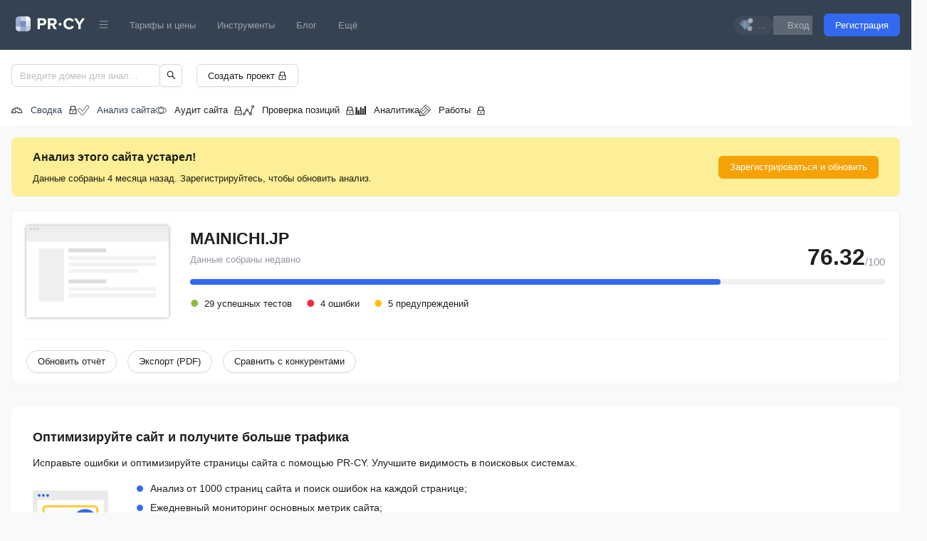

--- FILE ---
content_type: text/html
request_url: https://a.pr-cy.ru/mainichi.jp/
body_size: 71232
content:
<!DOCTYPE html><html lang="ru" data-theme="light">
<head>
  <meta name="viewport" content="width=device-width, initial-scale=1.0, maximum-scale=1">
  <meta charset="utf-8">
  <link rel="shortcut icon" href="/assets/img/favicon.ico" />
  <link rel="icon" type="image/png" href="/assets/img/favicon-64x64.png" sizes="64x64" />
  <link rel="icon" type="image/png" href="/assets/img/favicon-48x48.png" sizes="48x48" />
  <link rel="icon" type="image/png" href="/assets/img/favicon-32x32.png" sizes="32x32" />
  <link rel="icon" type="image/png" href="/assets/img/favicon-16x16.png" sizes="16x16" />
  <title data-rh="true">Анализ сайта mainichi.jp</title>
  <meta data-rh="true" name="description" content="Детальная информацию о состоянии и эффективности сайта mainichi.jp."/><meta data-rh="true" name="yandex" content="noindex, nofollow"/><meta data-rh="true" property="og:title" content="Анализ сайта mainichi.jp"/><meta data-rh="true" property="og:image" content="https://cover.pr-cy.io/api/og?title=%D0%90%D0%BD%D0%B0%D0%BB%D0%B8%D0%B7%20%D1%81%D0%B0%D0%B9%D1%82%D0%B0%20-%20mainichi.jp&amp;category=SEO%20%D0%B8%D0%BD%D1%81%D1%82%D1%80%D1%83%D0%BC%D0%B5%D0%BD%D1%82%D1%8B"/><meta data-rh="true" property="og:type" content="website"/><meta data-rh="true" property="og:url" content="https://a.pr-cy.ru/mainichi.jp/"/><meta data-rh="true" property="og:description" content="Детальная информацию о состоянии и эффективности сайта mainichi.jp."/>
  
  <link data-rh="true" rel="canonical" href="https://a.pr-cy.ru/mainichi.jp/"/>
  <style data-emotion="prcy-global 0"></style><style data-emotion="prcy-global 1cfyzbn">html{font-size:100%;}body{text-rendering:optimizeLegibility!important;-webkit-font-smoothing:antialiased;-webkit-line-break:after-white-space;}@media print{body{background-color:var(--secondary-color);}}</style><style data-emotion="prcy 8orwml uu655f 6l2kyy 14vxkp7 aewxy6 1t8l3wq rm7s6v 39yng4 dzhwd4 1s69lft q52mq6 1itq7n1 o6ghr0 jly2yn 1fttcpj h4gkkc 1ri93mr 233av1 m8wseg 1azakc 1fly9e2 8o70jo 8irbms em8nh6 1bop54z dz2zms 82a6rk 13tuols 10wja9b 13dfj89 1oh2xvz 5u7j3k zjik7 1nn3ndm 1g6hjra eq7f8j upe1zs yhwtjy wanerx ufb2ix 1gwrpa6 913brk w2oz1l cvd4a3 n26t84 xg46oa gxczqo ulvmas 1dgrdu7 178b9aa uj64st 1j3yznk 1tb0guf 1vhj2ro er00v0 1hyjelj qcxp2v cufcxe 1sbd1j8 hdauij 1jg1nef xl5bm0 1m9pxhy tm1yd8 1aanq9z 1vcob1d s3gs9g nkt64x 1dlhe70 45bbqm 1o96u0q wzk75h uqrbg9 t5sbba s5xdrg 1co7p7b hhxi6w 1wqd3vm v4hrug mfwwz6 1xdhyk6 j05wrn 1l88w5q eq2id6 136zw5r 1ueb2mj sps3jm 1l1b1mq ve3fq 179t5g5 126ji9q 1ev5jkv 19wq853 1kauv6b 1yjz5u1 uox2cr bcffy2 f62tto rqxue7 1r5gb7q 17wse3r 1kdqzsr 1ovick1 zm7f2h 1b1gkk8 mmdt3g 1nuhno9 lmvkct 1xgappr 6egqgu qr08vw 1edvfkc 1ne62qf 101eqxm 33so3v 187hzpa 1t9gox3 12lt7a9 xsk672 1wph0o3 k4uzlq 1nk6vtp 1iam0r4 87q6f5 1yhnbxk nfvthu 3an4o3 dblrt7 bgbtfc 1301k8z lc3mu1 rj4oez 1th8pgd 1r962iv lh1e2r 9o60i3 ve4dq5 78kt9x zjok3w 1rxdg5p 1afp5vg">.prcy-8orwml{padding-top:19px;padding-bottom:19px;background-color:var(--primary-color);}@media print{.prcy-8orwml{display:none;}}.prcy-uu655f{margin-right:auto;margin-left:auto;padding-left:12px;padding-right:12px;display:-webkit-box;display:-webkit-flex;display:-ms-flexbox;display:flex;-webkit-flex-direction:row;-ms-flex-direction:row;flex-direction:row;-webkit-box-pack:justify;-webkit-justify-content:space-between;justify-content:space-between;-webkit-box-flex-wrap:wrap;-webkit-flex-wrap:wrap;-ms-flex-wrap:wrap;flex-wrap:wrap;}.prcy-uu655f a,.prcy-uu655f span{cursor:pointer;color:hsla(0, 0%, 100%, 0.5);}.prcy-uu655f a:hover,.prcy-uu655f span:hover{color:rgba(255, 255, 255, 1);}@media (min-width: 768px){.prcy-uu655f{-webkit-align-items:center;-webkit-box-align:center;-ms-flex-align:center;align-items:center;-webkit-flex-direction:row;-ms-flex-direction:row;flex-direction:row;padding-left:1rem;padding-right:1rem;-webkit-box-flex-wrap:nowrap;-webkit-flex-wrap:nowrap;-ms-flex-wrap:nowrap;flex-wrap:nowrap;}}@media (max-width: 768px){.prcy-6l2kyy{-webkit-flex:1;-ms-flex:1;flex:1;}}@media (min-width: 768px){.prcy-6l2kyy{-webkit-box-flex:unset;-webkit-flex-grow:unset;-ms-flex-positive:unset;flex-grow:unset;padding-bottom:0;padding-left:6px;padding-right:5px;}}.prcy-6l2kyy a{display:block;padding-top:3px;}.prcy-14vxkp7{display:-webkit-box;display:-webkit-flex;display:-ms-flexbox;display:flex;-webkit-box-pack:center;-ms-flex-pack:center;-webkit-justify-content:center;justify-content:center;margin-right:15px;}@media (min-width: 768px){.prcy-14vxkp7{display:none;}}.prcy-aewxy6{margin-left:0!important;display:-webkit-inline-box;display:-webkit-inline-flex;display:-ms-inline-flexbox;display:inline-flex;-webkit-align-items:center;-webkit-box-align:center;-ms-flex-align:center;align-items:center;-webkit-transition:background 0.2s ease;transition:background 0.2s ease;background:rgba(255, 255, 255, 0.1);border-radius:15px;}.prcy-aewxy6:hover{background:rgba(156, 190, 250, 0.5);-webkit-transition:background 0.2s ease;transition:background 0.2s ease;}.prcy-1t8l3wq{display:-webkit-inline-box;display:-webkit-inline-flex;display:-ms-inline-flexbox;display:inline-flex;-webkit-align-items:center;-webkit-box-align:center;-ms-flex-align:center;align-items:center;padding:3px 3px 3px 7px;}.prcy-rm7s6v{font-size:13px;color:var(--white-color)!important;white-space:nowrap;padding-left:5px;padding-right:7px;}.prcy-39yng4{cursor:pointer;display:inline-block;padding-top:12px;-webkit-user-select:none;-moz-user-select:none;-ms-user-select:none;user-select:none;-webkit-transition:max-height 0.2s ease-out;transition:max-height 0.2s ease-out;}@media (min-width: 768px){.prcy-39yng4{display:none;}}.prcy-dzhwd4{background:#fff;display:block;height:2px;position:relative;-webkit-transition:background 0.2s ease-out;transition:background 0.2s ease-out;width:18px;}.prcy-dzhwd4:before,.prcy-dzhwd4:after{background:var(--secondary-color);content:'';display:block;height:100%;width:100%;position:absolute;-webkit-transition:all 0.2s ease-out;transition:all 0.2s ease-out;}.prcy-dzhwd4:before{top:-5px;}.prcy-dzhwd4:after{top:5px;}.prcy-1s69lft{display:none;-webkit-flex-basis:100%;-ms-flex-preferred-size:100%;flex-basis:100%;-webkit-box-flex:1;-webkit-flex-grow:1;-ms-flex-positive:1;flex-grow:1;-webkit-align-items:center;-webkit-box-align:center;-ms-flex-align:center;align-items:center;}@media (min-width: 768px){.prcy-1s69lft{display:-webkit-box;display:-webkit-flex;display:-ms-flexbox;display:flex;-webkit-align-items:center;-webkit-box-align:center;-ms-flex-align:center;align-items:center;width:100%;}}.prcy-q52mq6{display:-webkit-box;display:-webkit-flex;display:-ms-flexbox;display:flex;-webkit-box-flex-wrap:wrap;-webkit-flex-wrap:wrap;-ms-flex-wrap:wrap;flex-wrap:wrap;-webkit-flex-direction:column;-ms-flex-direction:column;flex-direction:column;-webkit-box-pack:center;-ms-flex-pack:center;-webkit-justify-content:center;justify-content:center;}.prcy-q52mq6 a,.prcy-q52mq6 span{padding:10px 0;text-align:center;border-radius:2px;}.prcy-q52mq6 a:hover,.prcy-q52mq6 a:focus,.prcy-q52mq6 a:active,.prcy-q52mq6 span:hover,.prcy-q52mq6 span:focus,.prcy-q52mq6 span:active{-webkit-transition:background 0.2s;transition:background 0.2s;}@media (min-width: 768px){.prcy-q52mq6{-webkit-flex-direction:row;-ms-flex-direction:row;flex-direction:row;}.prcy-q52mq6 a,.prcy-q52mq6 span{padding:5px 15px;}}.prcy-1itq7n1{display:none;color:#bec8d4;cursor:pointer;padding-top:3px;padding-bottom:3px;}.prcy-1itq7n1:hover{color:rgba(255, 255, 255, 1);}@media (min-width: 768px){.prcy-1itq7n1{display:block;}}.prcy-o6ghr0{display:-webkit-box;display:-webkit-flex;display:-ms-flexbox;display:flex;gap:10px;text-align:center;-webkit-flex-direction:column;-ms-flex-direction:column;flex-direction:column;}.prcy-o6ghr0 a{margin-left:0;margin-top:10px;}@media (min-width: 768px){.prcy-o6ghr0{-webkit-box-flex:1;-webkit-flex-grow:1;-ms-flex-positive:1;flex-grow:1;-webkit-flex-direction:row;-ms-flex-direction:row;flex-direction:row;text-align:right;-webkit-align-items:center;-webkit-box-align:center;-ms-flex-align:center;align-items:center;-webkit-box-pack:end;-ms-flex-pack:end;-webkit-justify-content:flex-end;justify-content:flex-end;}.prcy-o6ghr0 svg{margin-bottom:0;}.prcy-o6ghr0 a{margin-left:20px;margin-top:0;}}.prcy-jly2yn.prcy-jly2yn{background:#3169f0;color:var(--white-color);border-color:#3169f0;}.prcy-jly2yn.prcy-jly2yn:hover,.prcy-jly2yn.prcy-jly2yn:active,.prcy-jly2yn.prcy-jly2yn:focus{color:var(--white-color);background:#859fdc;border-color:#859fdc;}.prcy-1fttcpj{display:-webkit-box;display:-webkit-flex;display:-ms-flexbox;display:flex;-webkit-flex-direction:column;-ms-flex-direction:column;flex-direction:column;}.prcy-h4gkkc{background:var(--secondary-color);margin-bottom:15px;}.prcy-1ri93mr{width:100%;width:100%;padding-left:1rem;padding-right:1rem;margin-right:auto;margin-left:auto;box-sizing:border-box;}@media print{.prcy-1ri93mr{max-width:100%;}}.prcy-233av1{padding:20px 0 10px;background:var(--secondary-color);}@media print{.prcy-233av1{display:none;}}.prcy-m8wseg{margin:0 auto;min-width:300px;display:-webkit-box;display:-webkit-flex;display:-ms-flexbox;display:flex;-webkit-align-items:center;-webkit-box-align:center;-ms-flex-align:center;align-items:center;}.prcy-1azakc{text-align:center;}.prcy-1fly9e2{margin:0 auto;min-width:300px;width:100%;}@media (max-width: 768px){.prcy-1fly9e2{margin:20px 0 0;}}.prcy-1fly9e2.prcy-1fly9e2 .ant-menu-item:first-of-type{padding-left:0;}.prcy-8o70jo.prcy-8o70jo{background:transparent;}.prcy-8o70jo.prcy-8o70jo .ant-menu-sub.ant-menu-inline>.ant-menu-item,.prcy-8o70jo.prcy-8o70jo .ant-menu-sub.ant-menu-inline>.ant-menu-submenu>.ant-menu-submenu-title{height:32px;line-height:32px;}.prcy-8o70jo.prcy-8o70jo li{display:-webkit-box;display:-webkit-flex;display:-ms-flexbox;display:flex;-webkit-align-items:center;-webkit-box-align:center;-ms-flex-align:center;align-items:center;}.prcy-8o70jo.prcy-8o70jo .ant-menu-item:hover{color:var(--info-color);}.prcy-8o70jo.prcy-8o70jo .ant-menu-item:hover::after{border-bottom-color:var(--info-color);}.prcy-8o70jo.prcy-8o70jo .ant-menu-item-selected{color:var(--info-color);}.prcy-8o70jo.prcy-8o70jo .ant-menu-item-selected span.ant-menu-item-icon svg{color:var(--info-color);}.prcy-8o70jo.prcy-8o70jo .ant-menu-item-selected::after{border-bottom-color:var(--info-color);inset-inline:0;}@media print{.prcy-8o70jo{display:none;}}.prcy-8irbms{display:-webkit-inline-box;display:-webkit-inline-flex;display:-ms-inline-flexbox;display:inline-flex;-webkit-align-items:center;-webkit-box-align:center;-ms-flex-align:center;align-items:center;}.prcy-1bop54z{page-break-after:always;}.prcy-dz2zms{display:-webkit-box;display:-webkit-flex;display:-ms-flexbox;display:flex;-webkit-align-items:center;-webkit-box-align:center;-ms-flex-align:center;align-items:center;border-radius:8px;padding:15px 30px;margin-bottom:20px;background:#fcef97;}.prcy-82a6rk{-webkit-flex:1;-ms-flex:1;flex:1;}.prcy-13tuols{font-weight:600;font-size:16px;padding-bottom:7px;}.prcy-10wja9b.prcy-10wja9b{background:#F6A205;color:var(--white-color);border-color:#F6A205;}.prcy-10wja9b.prcy-10wja9b:hover,.prcy-10wja9b.prcy-10wja9b:active,.prcy-10wja9b.prcy-10wja9b:focus{color:var(--white-color);background:#E7C369;border-color:#E7C369;}.prcy-13dfj89{margin-top:3px;text-align:right;display:none;}.prcy-1oh2xvz{cursor:pointer;padding-top:7px;text-align:right;font-size:11px;color:var(--muted-color);border-bottom:1px dashed rgba(0, 0, 0, 0.2);}.prcy-1oh2xvz:hover{border-bottom:none;padding-bottom:1px;}.prcy-5u7j3k{background:var(--secondary-color);border:1px solid var(--border-color);padding:20px 20px 15px;border-radius:8px;margin-bottom:30px;position:relative;}.prcy-zjik7{display:-webkit-box;display:-webkit-flex;display:-ms-flexbox;display:flex;}.prcy-1nn3ndm{border-top:10px solid rgba(230, 230, 230, 0.7);box-shadow:0 0 4px 0 rgba(0, 0, 0, 0.4);position:relative;border-radius:3px;max-width:200px;max-height:150px;}.prcy-1nn3ndm:before{display:block;position:absolute;content:'';top:-6px;left:6px;width:1px;height:1px;border-radius:50%;background-color:#ccd3dd;box-shadow:0 0 0 1.2px #ccd3dd,5px 0 0 1.2px #ccd3dd,10px 0 0 1.2px #ccd3dd;}.prcy-1nn3ndm img{width:100%;}@media (max-width: 576px){.prcy-1nn3ndm{display:none;}}.prcy-1g6hjra{-webkit-flex:1;-ms-flex:1;flex:1;padding-left:30px;}@media (max-width: 768px){.prcy-1g6hjra{padding-left:0;}}.prcy-eq7f8j{display:-webkit-box;display:-webkit-flex;display:-ms-flexbox;display:flex;-webkit-align-items:flex-end;-webkit-box-align:flex-end;-ms-flex-align:flex-end;align-items:flex-end;}.prcy-upe1zs{-webkit-flex:1;-ms-flex:1;flex:1;}.prcy-yhwtjy{margin:0;padding:0;text-transform:uppercase;font-size:23px;max-width:250px;overflow:hidden;white-space:nowrap;text-overflow:ellipsis;}.prcy-wanerx{color:#9398a3;}.prcy-ufb2ix{display:none;margin:0;padding:0;font-size:23px;-webkit-flex:1;-ms-flex:1;flex:1;}.prcy-1gwrpa6{display:-webkit-box;display:-webkit-flex;display:-ms-flexbox;display:flex;-webkit-align-items:flex-end;-webkit-box-align:flex-end;-ms-flex-align:flex-end;align-items:flex-end;-webkit-align-content:flex-start;-ms-flex-line-pack:flex-start;align-content:flex-start;}.prcy-913brk{font-size:32px;font-weight:600;line-height:0.9;}@media (max-width: 768px){.prcy-913brk{font-size:23px;}}.prcy-w2oz1l{font-size:15px;color:#9398a3;line-height:1;}.prcy-cvd4a3{padding-top:10px;}.prcy-cvd4a3 .ant-progress-bg{height:11px!important;background:#8ABD3C;}.prcy-n26t84{margin:0;padding:0;list-style:none;display:-webkit-box;display:-webkit-flex;display:-ms-flexbox;display:flex;-webkit-align-items:center;-webkit-box-align:center;-ms-flex-align:center;align-items:center;}.prcy-xg46oa{opacity:1;-webkit-transition:all 300ms ease-out;transition:all 300ms ease-out;cursor:pointer;margin-top:10px;margin-right:20px;padding-left:20px;position:relative;border-bottom:1px dashed var(--border-color);}.prcy-xg46oa::before{content:'•';color:var(--success-color);width:12px;font-size:36px;line-height:13px;position:absolute;top:3px;left:0;}.prcy-gxczqo{opacity:1;-webkit-transition:all 300ms ease-out;transition:all 300ms ease-out;cursor:pointer;margin-top:10px;margin-right:20px;padding-left:20px;position:relative;border-bottom:1px dashed var(--border-color);}.prcy-gxczqo::before{content:'•';color:var(--error-color);width:12px;font-size:36px;line-height:13px;position:absolute;top:3px;left:0;}.prcy-ulvmas{opacity:1;-webkit-transition:all 300ms ease-out;transition:all 300ms ease-out;cursor:pointer;margin-top:10px;margin-right:20px;padding-left:20px;position:relative;border-bottom:1px dashed var(--border-color);}.prcy-ulvmas::before{content:'•';color:var(--warning-color);width:12px;font-size:36px;line-height:13px;position:absolute;top:3px;left:0;}.prcy-1dgrdu7{border-top:1px solid var(--border-color);margin-top:30px;padding-top:15px;display:-webkit-box;display:-webkit-flex;display:-ms-flexbox;display:flex;}@media (max-width: 768px){.prcy-1dgrdu7{-webkit-flex-direction:column;-ms-flex-direction:column;flex-direction:column;}.prcy-1dgrdu7 button{width:100%!important;}}.prcy-1dgrdu7 button{margin-right:15px;}.prcy-1dgrdu7 button:last-child{margin-right:0;}@media (max-width: 768px){.prcy-1dgrdu7 button{margin-bottom:10px;}}.prcy-1dgrdu7 button .ant-btn-loading-icon{padding-right:7px;}.prcy-178b9aa{padding:30px;background:var(--secondary-color);border-radius:8px;margin-bottom:30px;}@media (max-width: 992px){.prcy-178b9aa{padding:20px;}}.prcy-uj64st{font-size:18px;font-weight:600;margin-bottom:10px;margin-top:0;}.prcy-1j3yznk{display:-webkit-box;display:-webkit-flex;display:-ms-flexbox;display:flex;-webkit-align-items:center;-webkit-box-align:center;-ms-flex-align:center;align-items:center;}@media (max-width: 992px){.prcy-1j3yznk{-webkit-flex-direction:column;-ms-flex-direction:column;flex-direction:column;-webkit-align-items:flex-start;-webkit-box-align:flex-start;-ms-flex-align:flex-start;align-items:flex-start;}}.prcy-1tb0guf{margin-right:40px;}@media (max-width: 992px){.prcy-1tb0guf{display:none;}}.prcy-1vhj2ro{list-style:none;margin:0;padding:0;margin-bottom:10px;}.prcy-1vhj2ro li{font-size:14px;padding-bottom:5px;display:-webkit-box;display:-webkit-flex;display:-ms-flexbox;display:flex;-webkit-align-items:center;-webkit-box-align:center;-ms-flex-align:center;align-items:center;}.prcy-1vhj2ro li svg{margin-right:10px;}.prcy-er00v0{page-break-before:always;page-break-after:always;page-break-inside:avoid;position:relative;margin-bottom:20px;}.prcy-er00v0 hr{margin:0;color:inherit;background-color:var(--border-color);height:1px;border:0;}.prcy-1hyjelj{display:-webkit-box;display:-webkit-flex;display:-ms-flexbox;display:flex;-webkit-box-pack:justify;-webkit-justify-content:space-between;justify-content:space-between;-webkit-align-items:center;-webkit-box-align:center;-ms-flex-align:center;align-items:center;-webkit-box-flex-wrap:wrap;-webkit-flex-wrap:wrap;-ms-flex-wrap:wrap;flex-wrap:wrap;}.prcy-qcxp2v{background:var(--secondary-color);border:1px solid var(--border-color);border-radius:8px;}.prcy-cufcxe{page-break-inside:avoid;padding:15px 20px;border-radius:8px;display:-webkit-box;display:-webkit-flex;display:-ms-flexbox;display:flex;position:relative;width:100%;font-size:13px;cursor:pointer;}.prcy-cufcxe:hover{background:var(--hover-light-secondary-color);-webkit-transition:all 0.2s ease;transition:all 0.2s ease;border-radius:0;}.prcy-cufcxe:before{content:'';position:absolute;right:20px;height:23px;width:24px;background-image:url(/assets/node/images/ffb12529bada8226355517341d1ae7ef.svg);}.prcy-cufcxe:after{content:'';position:absolute;right:50px;height:24px;width:24px;background-image:url(/assets/node/images/069fa718ebe7e58f3e71c3892128671b.svg);}@media (max-width: 768px){.prcy-cufcxe{-webkit-flex-direction:column;-ms-flex-direction:column;flex-direction:column;}}.prcy-1sbd1j8{display:-webkit-box;display:-webkit-flex;display:-ms-flexbox;display:flex;width:35%;-webkit-flex-direction:column;-ms-flex-direction:column;flex-direction:column;font-weight:400;line-height:1.7;margin-bottom:inherit;}@media (max-width: 768px){.prcy-1sbd1j8{width:100%;}}.prcy-hdauij{display:-webkit-box;display:-webkit-flex;display:-ms-flexbox;display:flex;-webkit-align-items:center;-webkit-box-align:center;-ms-flex-align:center;align-items:center;margin-right:8px;line-height:0.9;height:22px;width:22px;}.prcy-1jg1nef{display:-webkit-box;display:-webkit-flex;display:-ms-flexbox;display:flex;-webkit-flex-direction:column;-ms-flex-direction:column;flex-direction:column;width:65%;margin-left:inherit;padding-right:50px;word-wrap:break-word;}.prcy-1jg1nef code{display:table;font-family:Menlo,Courier,monospace!important;margin-bottom:7px;}.prcy-1jg1nef code:last-child{margin-bottom:0;}@media (max-width: 768px){.prcy-1jg1nef{width:100%;padding-top:10px;margin-left:0;padding-right:0;}}.prcy-xl5bm0{margin-bottom:9px;}.prcy-xl5bm0:last-child{margin-bottom:0;}.prcy-xl5bm0 p:only-child{margin-bottom:0;}.prcy-1m9pxhy{overflow:hidden;-webkit-transition:none;transition:none;}.prcy-tm1yd8{padding:20px;background:var(--colors-grey-50);border-top:1px solid var(--border-color);border-bottom:none;color:var(--text-color);}.prcy-tm1yd8 table{width:100%;}.prcy-tm1yd8 table td{padding:7px;}.prcy-tm1yd8 a{border-bottom:1px solid rgba(0, 0, 0, 0.15);}.prcy-1aanq9z{background-image:url(/assets/node/images/657ff484db5640e71162955085aba1b2.png);-webkit-background-size:100%;background-size:100%;background-repeat:no-repeat;height:210px;display:-webkit-box;display:-webkit-flex;display:-ms-flexbox;display:flex;-webkit-align-items:center;-webkit-box-align:center;-ms-flex-align:center;align-items:center;-webkit-box-pack:center;-ms-flex-pack:center;-webkit-justify-content:center;justify-content:center;}.prcy-1vcob1d{display:-webkit-box;display:-webkit-flex;display:-ms-flexbox;display:flex;-webkit-box-pack:center;-ms-flex-pack:center;-webkit-justify-content:center;justify-content:center;-webkit-align-items:center;-webkit-box-align:center;-ms-flex-align:center;align-items:center;}.prcy-s3gs9g{display:-webkit-box;display:-webkit-flex;display:-ms-flexbox;display:flex;padding:20px 25px;background:#ecf5fd;border-radius:3px;margin-bottom:15px;}.prcy-nkt64x{margin-right:10px;}.prcy-1dlhe70{font-size:14px;font-weight:bold;}.prcy-45bbqm{margin:10px 0;}.prcy-1o96u0q{font-size:11px;color:var(--muted-color);}.prcy-wzk75h{page-break-inside:avoid;padding:15px 20px;border-radius:8px;display:-webkit-box;display:-webkit-flex;display:-ms-flexbox;display:flex;position:relative;width:100%;font-size:13px;cursor:pointer;}.prcy-wzk75h:hover{background:var(--hover-light-secondary-color);-webkit-transition:all 0.2s ease;transition:all 0.2s ease;border-radius:0;}.prcy-wzk75h:before{content:'';position:absolute;right:20px;height:23px;width:24px;background-image:url(/assets/node/images/ffb12529bada8226355517341d1ae7ef.svg);}.prcy-wzk75h:after{content:'';position:absolute;right:50px;height:24px;width:24px;}@media (max-width: 768px){.prcy-wzk75h{-webkit-flex-direction:column;-ms-flex-direction:column;flex-direction:column;}}.prcy-uqrbg9{display:-webkit-box;display:-webkit-flex;display:-ms-flexbox;display:flex;vertical-align:center;-webkit-align-items:center;-webkit-box-align:center;-ms-flex-align:center;align-items:center;margin-right:5px;padding-bottom:8px;}.prcy-uqrbg9:last-child{padding-bottom:0;}.prcy-uqrbg9 svg{margin-right:5px;}.prcy-t5sbba{page-break-inside:avoid;padding:15px 20px;border-radius:8px;display:-webkit-box;display:-webkit-flex;display:-ms-flexbox;display:flex;position:relative;width:100%;font-size:13px;cursor:inherit;}.prcy-t5sbba:hover{background:var(--hover-light-secondary-color);-webkit-transition:all 0.2s ease;transition:all 0.2s ease;border-radius:0;}.prcy-t5sbba:before{content:'';position:absolute;right:20px;height:23px;width:24px;}.prcy-t5sbba:after{content:'';position:absolute;right:50px;height:24px;width:24px;}@media (max-width: 768px){.prcy-t5sbba{-webkit-flex-direction:column;-ms-flex-direction:column;flex-direction:column;}}.prcy-s5xdrg{display:-webkit-box;display:-webkit-flex;display:-ms-flexbox;display:flex;-webkit-align-items:center;-webkit-box-align:center;-ms-flex-align:center;align-items:center;}.prcy-1co7p7b{margin-right:15px;}.prcy-1co7p7b svg{margin-left:10px;}.prcy-1co7p7b:last-child{margin-right:0;}.prcy-hhxi6w{border-bottom:1px solid var(--border-color);padding-bottom:15px;margin-bottom:30px;}.prcy-1wqd3vm{border-bottom:1px dashed #b7c0ca;display:inline;}.prcy-v4hrug{background-color:var(--colors-grey-200);border:1px solid var(--colors-grey-300);padding:10px;border-radius:6px;font-size:12px;}.prcy-mfwwz6{margin-top:10px;display:inline-block;border-bottom:1px solid var(--colors-grey-400);}.prcy-j05wrn{position:relative;display:-webkit-box;display:-webkit-flex;display:-ms-flexbox;display:flex;-webkit-align-items:flex-start;-webkit-box-align:flex-start;-ms-flex-align:flex-start;align-items:flex-start;-webkit-box-flex-wrap:wrap;-webkit-flex-wrap:wrap;-ms-flex-wrap:wrap;flex-wrap:wrap;background:var(--secondary-color);border:1px solid var(--border-color);border-radius:8px;}.prcy-j05wrn:empty{display:none;}.prcy-1l88w5q{-webkit-animation:fadeInUp 1s forwards;animation:fadeInUp 1s forwards;padding:15px 20px;position:relative;margin-left:-1px;}@-webkit-keyframes fadeInUp{0%{opacity:0;-webkit-transform:translateY(5px);-moz-transform:translateY(5px);-ms-transform:translateY(5px);transform:translateY(5px);}100%{opacity:1;-webkit-transform:translateY(0px);-moz-transform:translateY(0px);-ms-transform:translateY(0px);transform:translateY(0px);}}@keyframes fadeInUp{0%{opacity:0;-webkit-transform:translateY(5px);-moz-transform:translateY(5px);-ms-transform:translateY(5px);transform:translateY(5px);}100%{opacity:1;-webkit-transform:translateY(0px);-moz-transform:translateY(0px);-ms-transform:translateY(0px);transform:translateY(0px);}}.prcy-1l88w5q:not(:first-of-type)::before{content:"";position:absolute;left:0;top:15px;bottom:15px;border-left:1px solid var(--border-color);}.prcy-eq2id6{font-weight:400;font-size:13px;}.prcy-136zw5r{font-size:22px;line-height:1.2;font-weight:600;display:-webkit-box;display:-webkit-flex;display:-ms-flexbox;display:flex;-webkit-align-items:center;-webkit-box-align:center;-ms-flex-align:center;align-items:center;gap:10px;}.prcy-136zw5r span{font-size:13px;font-weight:400;}.prcy-1ueb2mj{-webkit-filter:blur(5px);filter:blur(5px);-webkit-user-select:none;-moz-user-select:none;-ms-user-select:none;user-select:none;display:inline-block;}.prcy-sps3jm{position:relative;background:var(--secondary-color);padding:12px;border-radius:8px;border:1px solid var(--border-color);margin-bottom:0;}.prcy-sps3jm h1:first-of-type,.prcy-sps3jm h2:first-of-type,.prcy-sps3jm h3:first-of-type{margin-top:0;}.prcy-sps3jm p:last-child{margin-bottom:0;}.prcy-1l1b1mq{page-break-inside:avoid;page-break-inside:avoid;}.prcy-1l1b1mq table thead>tr>th{color:rgba(0, 0, 0, 0.7);}.prcy-1l1b1mq .ant-table-cell{border-bottom:none!important;padding:4px 0!important;}.prcy-1l1b1mq .ant-table-row td:first-of-type{padding-left:0;}.prcy-1l1b1mq .ant-table-column-sort{background-color:var(--secondary-color)!important;}.prcy-1l1b1mq table a:not(.ant-btn){border-bottom:1px solid rgba(0, 0, 0, 0.05);-webkit-text-decoration:none;text-decoration:none;}.prcy-1l1b1mq table a:not(.ant-btn):hover,.prcy-1l1b1mq table a:not(.ant-btn):active,.prcy-1l1b1mq table a:not(.ant-btn):focus{border-bottom:1px solid transparent;}.prcy-ve3fq{position:relative;padding:1px 3px;overflow:hidden;border-radius:4px;}.prcy-ve3fq::before{content:'';position:absolute;top:0;left:0;right:0;bottom:0;border-radius:8px;background:var(--traffic-sources-fill-gradient);width:0%;-webkit-transition:width 0.3s;transition:width 0.3s;}.prcy-179t5g5{position:relative;z-index:1;}.prcy-126ji9q{display:-webkit-box;display:-webkit-flex;display:-ms-flexbox;display:flex;-webkit-align-items:center;-webkit-box-align:center;-ms-flex-align:center;align-items:center;position:relative;z-index:1;}.prcy-1ev5jkv{display:-webkit-box;display:-webkit-flex;display:-ms-flexbox;display:flex;-webkit-align-items:flex-end;-webkit-box-align:flex-end;-ms-flex-align:flex-end;align-items:flex-end;gap:20px;}.prcy-19wq853{font-size:21px;font-weight:600;display:-webkit-box;display:-webkit-flex;display:-ms-flexbox;display:flex;-webkit-align-items:center;-webkit-box-align:center;-ms-flex-align:center;align-items:center;}.prcy-1kauv6b{display:-webkit-box;display:-webkit-flex;display:-ms-flexbox;display:flex;margin-left:5px;cursor:pointer;}.prcy-1yjz5u1{font-size:16px;font-weight:600;display:-webkit-box;display:-webkit-flex;display:-ms-flexbox;display:flex;-webkit-align-items:center;-webkit-box-align:center;-ms-flex-align:center;align-items:center;line-height:1;}.prcy-uox2cr{display:grid;grid-template-columns:repeat(3, 1fr);grid-gap:5px 25px;}@media (max-width: 768px){.prcy-uox2cr{grid-template-columns:repeat(2, 1fr);}}.prcy-bcffy2{display:-webkit-box;display:-webkit-flex;display:-ms-flexbox;display:flex;-webkit-align-items:center;-webkit-box-align:center;-ms-flex-align:center;align-items:center;-webkit-box-pack:justify;-webkit-justify-content:space-between;justify-content:space-between;}.prcy-f62tto{-webkit-animation:fadeInUp 1s forwards;animation:fadeInUp 1s forwards;padding:15px 20px;position:relative;margin-left:-1px;display:-webkit-box;display:-webkit-flex;display:-ms-flexbox;display:flex;-webkit-align-items:center;-webkit-box-align:center;-ms-flex-align:center;align-items:center;gap:10px;}@-webkit-keyframes fadeInUp{0%{opacity:0;-webkit-transform:translateY(5px);-moz-transform:translateY(5px);-ms-transform:translateY(5px);transform:translateY(5px);}100%{opacity:1;-webkit-transform:translateY(0px);-moz-transform:translateY(0px);-ms-transform:translateY(0px);transform:translateY(0px);}}@keyframes fadeInUp{0%{opacity:0;-webkit-transform:translateY(5px);-moz-transform:translateY(5px);-ms-transform:translateY(5px);transform:translateY(5px);}100%{opacity:1;-webkit-transform:translateY(0px);-moz-transform:translateY(0px);-ms-transform:translateY(0px);transform:translateY(0px);}}.prcy-f62tto:not(:first-of-type)::before{content:"";position:absolute;left:0;top:15px;bottom:15px;border-left:1px solid var(--border-color);}.prcy-rqxue7{position:relative;background:var(--secondary-color);padding:12px;border-radius:8px;border:1px solid var(--border-color);margin-bottom:20px;}.prcy-rqxue7 h1:first-of-type,.prcy-rqxue7 h2:first-of-type,.prcy-rqxue7 h3:first-of-type{margin-top:0;}.prcy-rqxue7 p:last-child{margin-bottom:0;}.prcy-1r5gb7q{display:inline-block;}.prcy-17wse3r{display:-webkit-box;display:-webkit-flex;display:-ms-flexbox;display:flex;-webkit-box-pack:justify;-webkit-justify-content:space-between;justify-content:space-between;-webkit-align-items:center;-webkit-box-align:center;-ms-flex-align:center;align-items:center;margin-bottom:10px;}.prcy-1kdqzsr{page-break-inside:avoid;}.prcy-1kdqzsr table a:not(.ant-btn){border-bottom:1px solid rgba(0, 0, 0, 0.05);-webkit-text-decoration:none;text-decoration:none;}.prcy-1kdqzsr table a:not(.ant-btn):hover,.prcy-1kdqzsr table a:not(.ant-btn):active,.prcy-1kdqzsr table a:not(.ant-btn):focus{border-bottom:1px solid transparent;}.prcy-1ovick1{max-width:200px;overflow:hidden;white-space:nowrap;text-overflow:ellipsis;}.prcy-1ovick1:hover{position:absolute;display:table;top:8px;z-index:10;background:var(--colors-grey-200);}.prcy-zm7f2h{font-size:13px;color:var(--muted-color);}.prcy-1b1gkk8{font-weight:600;font-size:16px;margin-top:0;margin-bottom:5px;}.prcy-mmdt3g{font-size:14px;}.prcy-1nuhno9{padding-top:8px;}.prcy-lmvkct.prcy-lmvkct{background:var(--success-color);color:var(--white-color);border-color:var(--success-color);}.prcy-lmvkct.prcy-lmvkct:hover,.prcy-lmvkct.prcy-lmvkct:active,.prcy-lmvkct.prcy-lmvkct:focus{color:var(--white-color);background:#97BB63;border-color:#97BB63;}.prcy-1xgappr{display:-webkit-box;display:-webkit-flex;display:-ms-flexbox;display:flex;padding:0 5px;margin-left:5px;background:var(--background-color);border-radius:5px;}.prcy-6egqgu div:first-of-type{padding-top:0;}.prcy-qr08vw{opacity:1;-webkit-transition:all 300ms ease-out;transition:all 300ms ease-out;cursor:default;padding-top:10px;padding-left:20px;position:relative;}.prcy-qr08vw::before{content:'•';color:var(--success-color);width:12px;font-size:36px;line-height:20px;position:absolute;left:0;}.prcy-1edvfkc{display:grid;grid-template-columns:repeat(2, 1fr);grid-gap:15px 10px;}@media (max-width: 768px){.prcy-1edvfkc{display:block;padding:0;}}@media (max-width: 768px){.prcy-1ne62qf{margin-bottom:15px;}}.prcy-101eqxm{display:-webkit-box;display:-webkit-flex;display:-ms-flexbox;display:flex;-webkit-align-items:center;-webkit-box-align:center;-ms-flex-align:center;align-items:center;padding-bottom:5px;font-size:14px;}.prcy-33so3v{position:relative;}.prcy-33so3v::before{position:absolute;width:100%;z-index:2;height:100%;content:'';display:block;background:rgba(255, 255, 255, 0.45);}.prcy-33so3v .BaseTestInfo{-webkit-filter:blur(5px);filter:blur(5px);}.prcy-187hzpa{z-index:9;position:-webkit-sticky;position:sticky;width:100%;top:50%;text-align:center;margin-top:-86px;}.prcy-1t9gox3{background:#0081fc;color:var(--secondary-color);width:100%;padding:15px;margin:auto;}.prcy-12lt7a9{color:var(--secondary-color);margin-bottom:14px;}.prcy-xsk672{margin-left:0;padding-left:0;list-style:none;display:block;grid-template-columns:repeat(4, 1fr);grid-gap:20px;}@media (max-width: 768px){.prcy-xsk672{grid-template-columns:repeat(1, 1fr);}}.prcy-1wph0o3{display:-webkit-box;display:-webkit-flex;display:-ms-flexbox;display:flex;-webkit-align-items:center;-webkit-box-align:center;-ms-flex-align:center;align-items:center;margin-bottom:10px;}.prcy-k4uzlq{-webkit-flex-shrink:0;-ms-flex-negative:0;flex-shrink:0;width:20px;height:20px;margin-right:10px;}.prcy-k4uzlq svg{width:100%;height:100%;}.prcy-1nk6vtp{overflow:hidden;zoom:1;max-width:140px;white-space:nowrap;text-overflow:ellipsis;}.prcy-1nk6vtp:hover{max-width:100%;white-space:normal;word-wrap:break-word;}.prcy-1iam0r4{width:auto;height:21px;margin-right:10px;border-radius:3px;}.prcy-87q6f5{display:-webkit-box;display:-webkit-flex;display:-ms-flexbox;display:flex;margin-bottom:10px;}.prcy-1yhnbxk .ant-progress-bg{height:8px!important;background:#FF9A33;}.prcy-nfvthu{display:grid;grid-template-columns:2fr 2fr;grid-column-gap:30px;}@media (max-width: 768px){.prcy-nfvthu{grid-template-columns:none;}}.prcy-3an4o3{opacity:1;-webkit-transition:all 300ms ease-out;transition:all 300ms ease-out;cursor:default;padding-top:10px;padding-left:20px;position:relative;}.prcy-3an4o3::before{content:'•';color:#F6A205;width:12px;font-size:36px;line-height:20px;position:absolute;left:0;}.prcy-dblrt7{display:-webkit-box;display:-webkit-flex;display:-ms-flexbox;display:flex;-webkit-flex-direction:row;-ms-flex-direction:row;flex-direction:row;-webkit-box-flex-wrap:nowrap;-webkit-flex-wrap:nowrap;-ms-flex-wrap:nowrap;flex-wrap:nowrap;-webkit-box-pack:justify;-webkit-justify-content:space-between;justify-content:space-between;}.prcy-bgbtfc{opacity:1;-webkit-transition:all 300ms ease-out;transition:all 300ms ease-out;cursor:default;padding-top:10px;padding-left:20px;position:relative;}.prcy-bgbtfc::before{content:'•';color:var(--error-color);width:12px;font-size:36px;line-height:20px;position:absolute;left:0;}.prcy-1301k8z .ant-progress-bg{height:8px!important;background:#F5461F;}.prcy-lc3mu1{width:14.2em;height:27.2em;padding:0.7em 0 0;background-color:#e9eae4;border-radius:1.512em;}.prcy-rj4oez{width:167px;height:auto;margin:0 auto 0;background-color:var(--secondary-color);border:2px solid #aba99f;border-radius:10px;}.prcy-rj4oez img{height:325px;border-radius:8px;display:block;}.prcy-1th8pgd{margin-top:40px;font-size:0.8rem;padding:2.15rem 0;border-top:1px solid var(--border-color);color:var(--colors-grey-700);}.prcy-1th8pgd a{color:var(--colors-grey-700);}@media print{.prcy-1th8pgd{display:none;}}.prcy-1r962iv{padding:4px;}.prcy-lh1e2r{display:-webkit-box;display:-webkit-flex;display:-ms-flexbox;display:flex;-webkit-align-items:center;-webkit-box-align:center;-ms-flex-align:center;align-items:center;-webkit-box-flex-wrap:wrap;-webkit-flex-wrap:wrap;-ms-flex-wrap:wrap;flex-wrap:wrap;-webkit-flex:0 0 auto;-ms-flex:0 0 auto;flex:0 0 auto;padding:4px;}.prcy-lh1e2r a{padding-right:1rem;}.prcy-9o60i3{display:-webkit-box;display:-webkit-flex;display:-ms-flexbox;display:flex;margin-right:10px;margin-top:0px;border:var(--border-radius);}.prcy-ve4dq5:first-of-type{border-start-start-radius:8px;border-bottom-left-radius:8px;}.prcy-ve4dq5:last-child{border-start-end-radius:8px;border-bottom-right-radius:8px;}.prcy-ve4dq5.prcy-ve4dq5{display:-webkit-box;display:-webkit-flex;display:-ms-flexbox;display:flex;-webkit-align-items:center;-webkit-box-align:center;-ms-flex-align:center;align-items:center;-webkit-box-pack:center;-ms-flex-pack:center;-webkit-justify-content:center;justify-content:center;height:24px;padding-left:7px;padding-right:7px;line-height:22px;border:1px solid var(--border-color);}.prcy-ve4dq5.prcy-ve4dq5:first-of-type{border-right:none;}.prcy-78kt9x:first-of-type{border-start-start-radius:8px;border-bottom-left-radius:8px;}.prcy-78kt9x:last-child{border-start-end-radius:8px;border-bottom-right-radius:8px;}.prcy-78kt9x.prcy-78kt9x{display:-webkit-box;display:-webkit-flex;display:-ms-flexbox;display:flex;-webkit-align-items:center;-webkit-box-align:center;-ms-flex-align:center;align-items:center;-webkit-box-pack:center;-ms-flex-pack:center;-webkit-justify-content:center;justify-content:center;height:24px;padding-left:7px;padding-right:7px;line-height:22px;background:var(--secondary-color);border:1px solid var(--border-color);}.prcy-78kt9x.prcy-78kt9x:first-of-type{border-right:none;}.prcy-zjok3w{text-align:left;width:(min-width: 480px);}@media (min-width: 480px){.prcy-zjok3w{text-align:right;}}.prcy-1rxdg5p{visibility:hidden;position:fixed;bottom:20px;right:10px;background-color:var(--white-color);padding:12px 16px;border-radius:var(--border-radius);box-shadow:var(--box-shadow);z-index:1000;max-width:320px;border:1px solid var(--border-color);}.prcy-1afp5vg{margin:0;color:var(--colors-grey-600);font-size:11px;line-height:1.4;margin-bottom:8px;}.prcy-1afp5vg a{color:var(--info-color);-webkit-text-decoration:none;text-decoration:none;}.prcy-1afp5vg a:hover{color:var(--hover-link-color);-webkit-text-decoration:underline;text-decoration:underline;}</style>
  <link rel="stylesheet" href="/assets/node/antd-light.min.1219e6964568088d50e33bd05e668358.css" />  
  <link rel="stylesheet" href="/assets/node/globals.df19c02a2b2299321b5c567e328dff19.css" />
</head>

<body class="body">
  <div id="app"><link rel="preload" as="image" href="/assets/node/images/b2ba662b04f7fe349133a1ad75542c12.svg"/><link rel="preload" as="image" href="/assets/node/images/82e30ced77226d64c163ee5dc1f5cabb.svg"/><link rel="preload" as="image" href="//s.pr-cy.ru/counters/mainichi.jp?time=21-0-2026"/><link rel="preload" as="image" href="https://line.pr-cy.ru/img/flags/jp.png"/><link rel="preload" as="image" href="https://line.pr-cy.ru/img/flags/us.png"/><link rel="preload" as="image" href="https://line.pr-cy.ru/img/flags/tw.png"/><link rel="preload" as="image" href="https://line.pr-cy.ru/img/flags/de.png"/><link rel="preload" as="image" href="https://line.pr-cy.ru/img/flags/au.png"/><link rel="preload" as="image" href="/assets/img/flags/us.png"/><link rel="preload" as="image" href="https://www.google.com/s2/favicons?domain=mainichi.jp"/><div class="lgt-app css-var-_R_0_"><div class="lgt-layout css-var-_R_0_"><main class="lgt-layout-content"><header class="prcy-8orwml eafb8h113"><div class="prcy-uu655f eafb8h111"><div class="prcy-6l2kyy eafb8h112"><a href="https://a.pr-cy.ru" rel="noopener noreferrer"><img src="/assets/node/images/b2ba662b04f7fe349133a1ad75542c12.svg" alt="Анализ сайта" width="97" height="21"/></a></div><div class="prcy-14vxkp7 eafb8h11"><div class="lgt-spin-nested-loading css-var-_R_0_"><div><div class="lgt-spin lgt-spin-spinning css-var-_R_0_" aria-live="polite" aria-busy="true"><span class="lgt-spin-dot-holder"><span class="lgt-spin-dot lgt-spin-dot-spin"><i class="lgt-spin-dot-item"></i><i class="lgt-spin-dot-item"></i><i class="lgt-spin-dot-item"></i><i class="lgt-spin-dot-item"></i></span></span></div></div><div class="lgt-spin-container lgt-spin-blur"><a href="https://a.pr-cy.ru/signup/oauthGetSignupUrl" class="prcy-aewxy6 e1fnrxzv4"><div class="prcy-1t8l3wq e1fnrxzv3"><svg xmlns="http://www.w3.org/2000/svg" width="16.922" height="14.286" viewBox="0 0 16.922 14.286"><g fill="none" fill-rule="evenodd"><path fill="#9cbefa" d="M0 4.729h16.922l-8.538 9.557z"></path><path fill="#8098c7" d="M4.193 0H12.4l4.522 4.729H0z"></path><path fill="#cbe1ff" d="M8.384 0 4.778 4.729l3.606 9.557 3.605-9.557z"></path><path fill="#bed3ff" d="m8.386 0 3.603 4.729H4.778z"></path></g></svg> <span class="prcy-rm7s6v e1fnrxzv5">...</span></div></a></div></div></div><div class="prcy-39yng4 eafb8h12"><span class="prcy-dzhwd4 eafb8h10"></span></div><div class="prcy-1s69lft eafb8h19"><div class="prcy-q52mq6 eafb8h13"><div class="lgt-dropdown-trigger prcy-1itq7n1 eafb8h17"><span role="img" aria-label="menu" class="anticon anticon-menu"><svg viewBox="64 64 896 896" focusable="false" data-icon="menu" width="1em" height="1em" fill="currentColor" aria-hidden="true"><path d="M904 160H120c-4.4 0-8 3.6-8 8v64c0 4.4 3.6 8 8 8h784c4.4 0 8-3.6 8-8v-64c0-4.4-3.6-8-8-8zm0 624H120c-4.4 0-8 3.6-8 8v64c0 4.4 3.6 8 8 8h784c4.4 0 8-3.6 8-8v-64c0-4.4-3.6-8-8-8zm0-312H120c-4.4 0-8 3.6-8 8v64c0 4.4 3.6 8 8 8h784c4.4 0 8-3.6 8-8v-64c0-4.4-3.6-8-8-8z"></path></svg></span></div><a href="https://a.pr-cy.ru/prices/">Тарифы и цены</a><a href="https://pr-cy.ru/tools/" rel="noopener noreferrer">Инструменты</a><a href="https://pr-cy.ru/news/" rel="noopener noreferrer">Блог</a><span class="lgt-dropdown-trigger">Ещё</span></div><div class="prcy-o6ghr0 eafb8h18"><div class="lgt-spin-nested-loading css-var-_R_0_"><div><div class="lgt-spin lgt-spin-spinning css-var-_R_0_" aria-live="polite" aria-busy="true"><span class="lgt-spin-dot-holder"><span class="lgt-spin-dot lgt-spin-dot-spin"><i class="lgt-spin-dot-item"></i><i class="lgt-spin-dot-item"></i><i class="lgt-spin-dot-item"></i><i class="lgt-spin-dot-item"></i></span></span></div></div><div class="lgt-spin-container lgt-spin-blur"><a href="https://a.pr-cy.ru/signup/oauthGetSignupUrl" class="prcy-aewxy6 e1fnrxzv4"><div class="prcy-1t8l3wq e1fnrxzv3"><svg xmlns="http://www.w3.org/2000/svg" width="16.922" height="14.286" viewBox="0 0 16.922 14.286"><g fill="none" fill-rule="evenodd"><path fill="#9cbefa" d="M0 4.729h16.922l-8.538 9.557z"></path><path fill="#8098c7" d="M4.193 0H12.4l4.522 4.729H0z"></path><path fill="#cbe1ff" d="M8.384 0 4.778 4.729l3.606 9.557 3.605-9.557z"></path><path fill="#bed3ff" d="m8.386 0 3.603 4.729H4.778z"></path></g></svg> <span class="prcy-rm7s6v e1fnrxzv5">...</span></div></a></div></div><a href="https://a.pr-cy.ru/signup/oauthGetLoginUrl?r=https://a.pr-cy.ru/mainichi.jp/" rel="noopener noreferrer">Вход</a><a href="https://a.pr-cy.ru/signup/oauthGetSignupUrl?r=https://a.pr-cy.ru/mainichi.jp/" rel="noopener noreferrer" class="lgt-btn css-var-_R_0_ lgt-btn-info prcy-jly2yn eq71blx0" tabindex="0" aria-disabled="false">Регистрация</a></div></div></div></header><div class="prcy-1fttcpj e1swbdgm1"><div class="prcy-h4gkkc e1y7e75g6"><div class="prcy-1ri93mr ekq24q90"><div class="prcy-233av1 e1w4vs9s5"><div class="prcy-m8wseg e1w4vs9s0"><div class="lgt-space-compact lgt-input-search css-var-_R_0_" style="margin-right:20px;width:240px"><input placeholder="Введите домен для анализа" type="search" class="lgt-input lgt-input-outlined css-var-_R_0_ lgt-input-css-var lgt-input-compact-item lgt-input-compact-first-item" value=""/><button type="button" class="lgt-btn css-var-_R_0_ lgt-btn-default lgt-btn-color-default lgt-btn-variant-outlined lgt-btn-icon-only lgt-btn-compact-item lgt-btn-compact-last-item lgt-input-search-btn"><span class="lgt-btn-icon"><span role="img" aria-label="search" class="anticon anticon-search"><svg viewBox="64 64 896 896" focusable="false" data-icon="search" width="1em" height="1em" fill="currentColor" aria-hidden="true"><path d="M909.6 854.5L649.9 594.8C690.2 542.7 712 479 712 412c0-80.2-31.3-155.4-87.9-212.1-56.6-56.7-132-87.9-212.1-87.9s-155.5 31.3-212.1 87.9C143.2 256.5 112 331.8 112 412c0 80.1 31.3 155.5 87.9 212.1C256.5 680.8 331.8 712 412 712c67 0 130.6-21.8 182.7-62l259.7 259.6a8.2 8.2 0 0011.6 0l43.6-43.5a8.2 8.2 0 000-11.6zM570.4 570.4C528 612.7 471.8 636 412 636s-116-23.3-158.4-65.6C211.3 528 188 471.8 188 412s23.3-116.1 65.6-158.4C296 211.3 352.2 188 412 188s116.1 23.2 158.4 65.6S636 352.2 636 412s-23.3 116.1-65.6 158.4z"></path></svg></span></span></button></div><div class="lgt-space lgt-space-horizontal lgt-space-align-center lgt-space-gap-row-small lgt-space-gap-col-small css-var-_R_0_"><div class="lgt-space-item"><div class="prcy-1azakc e1w4vs9s1"><button type="button" class="lgt-btn css-var-_R_0_ lgt-btn-default lgt-btn-color-default lgt-btn-variant-outlined">Создать проект<span> </span><span role="img" aria-label="lock" class="anticon anticon-lock"><svg viewBox="64 64 896 896" focusable="false" data-icon="lock" width="1em" height="1em" fill="currentColor" aria-hidden="true"><path d="M832 464h-68V240c0-70.7-57.3-128-128-128H388c-70.7 0-128 57.3-128 128v224h-68c-17.7 0-32 14.3-32 32v384c0 17.7 14.3 32 32 32h640c17.7 0 32-14.3 32-32V496c0-17.7-14.3-32-32-32zM332 240c0-30.9 25.1-56 56-56h248c30.9 0 56 25.1 56 56v224H332V240zm460 600H232V536h560v304zM484 701v53c0 4.4 3.6 8 8 8h40c4.4 0 8-3.6 8-8v-53a48.01 48.01 0 10-56 0z"></path></svg></span></button></div></div></div></div></div><div class="prcy-1fly9e2 e1y7e75g1"><ul class="lgt-menu-overflow lgt-menu lgt-menu-root lgt-menu-horizontal lgt-menu-light prcy-8o70jo e1y7e75g5 css-var-_R_0_ lgt-menu-css-var" role="menu" tabindex="0" data-menu-list="true"><li class="lgt-menu-overflow-item lgt-menu-item" style="opacity:1;order:0" role="menuitem" tabindex="-1" data-menu-id="rc-menu-uuid-dashboard:dashboard"><span role="img" class="anticon lgt-menu-item-icon"><svg xmlns="http://www.w3.org/2000/svg" width="15.46" height="8.674"><path fill="currentColor" fill-rule="nonzero" d="M7.73 0a8.093 8.093 0 0 1 1.554.15 7.894 7.894 0 0 1 2.761 1.12 7.751 7.751 0 0 1 1.644 1.438 7.516 7.516 0 0 1 1.161 1.843 7.247 7.247 0 0 1 .61 2.911c0 .083-.004.189-.01.313l-.01.165-.018.273-.036.461H9.064v-.5c0-.738-.621-1.341-1.394-1.341-.773 0-1.394.603-1.394 1.341v.5h-6.2l-.037-.46-.02-.274-.009-.164a6.294 6.294 0 0 1 .03-1.078 7.216 7.216 0 0 1 1.285-3.416A7.52 7.52 0 0 1 2.82 1.698 7.751 7.751 0 0 1 4.727.584 7.854 7.854 0 0 1 6.942.038C7.202.013 7.464 0 7.73 0Zm0 1a7.094 7.094 0 0 0-1.352.13c.06.066.103.15.12.245l.153.869a.5.5 0 0 1-.984.174l-.154-.87a.499.499 0 0 1 .003-.189l.207-.067a6.855 6.855 0 0 0-2.281 1.19l-.24.198a.498.498 0 0 1 .342.14l.634.614a.5.5 0 1 1-.695.719l-.634-.614a.499.499 0 0 1-.153-.366l-.166.186a6.52 6.52 0 0 0-.722 1.03A6.323 6.323 0 0 0 1.3 5.545l-.011.031a.497.497 0 0 1 .052-.013l.087-.01.09.007.871.138a.5.5 0 0 1-.157.988l-.871-.139a.498.498 0 0 1-.274-.139 6.28 6.28 0 0 0-.084 1.213l.002.053h4.326l.03-.123c.113-.402.333-.76.627-1.044a.368.368 0 0 1-.036-.064L4.947 4.149a.5.5 0 1 1 .915-.402l.979 2.23c.21-.076.433-.124.666-.14l.163-.004c1.1 0 2.029.725 2.308 1.718l.03.123h4.445l.003-.053.003-.087v-.072a6.28 6.28 0 0 0-.135-1.3 6.198 6.198 0 0 0-.672-1.773 6.42 6.42 0 0 0-.723-1.03l-.148-.166a.5.5 0 0 1-.194.527l-.717.514a.5.5 0 0 1-.583-.813l.718-.514a.499.499 0 0 1 .412-.079l.078.072a6.684 6.684 0 0 0-2.14-1.39 6.876 6.876 0 0 0-.448-.165c.041.11.046.232.005.35l-.293.832a.5.5 0 1 1-.943-.332l.293-.832a.498.498 0 0 1 .158-.224l-.036-.007A6.974 6.974 0 0 0 7.73 1Z"></path></svg></span><span class="lgt-menu-title-content"><div class="prcy-8irbms e1y7e75g0"><button type="button" class="lgt-btn css-var-_R_0_ lgt-btn-link lgt-btn-color-link lgt-btn-variant-link prcy-em8nh6 eq71blx0" style="padding:0"><span>Сводка</span></button><span role="img" aria-label="lock" style="margin-left:8px" class="anticon anticon-lock"><svg viewBox="64 64 896 896" focusable="false" data-icon="lock" width="1em" height="1em" fill="currentColor" aria-hidden="true"><path d="M832 464h-68V240c0-70.7-57.3-128-128-128H388c-70.7 0-128 57.3-128 128v224h-68c-17.7 0-32 14.3-32 32v384c0 17.7 14.3 32 32 32h640c17.7 0 32-14.3 32-32V496c0-17.7-14.3-32-32-32zM332 240c0-30.9 25.1-56 56-56h248c30.9 0 56 25.1 56 56v224H332V240zm460 600H232V536h560v304zM484 701v53c0 4.4 3.6 8 8 8h40c4.4 0 8-3.6 8-8v-53a48.01 48.01 0 10-56 0z"></path></svg></span></div></span></li><li class="lgt-menu-overflow-item lgt-menu-item lgt-menu-item-selected" style="opacity:1;order:1" role="menuitem" tabindex="-1" submenu=""><span role="img" class="anticon lgt-menu-item-icon"><svg xmlns="http://www.w3.org/2000/svg" width="16" height="13.552"><path fill="currentColor" fill-rule="nonzero" d="M13.47.001c.55-.017 1.09.155 1.536.5l.069.053a2.386 2.386 0 0 1 .426 3.347l-6.755 8.726a2.355 2.355 0 0 1-1.956.922c-.699.033-1.38-.248-1.85-.785L.573 7.776c-.841-.96-.745-2.42.216-3.262l.18-.157a2.31 2.31 0 0 1 3.26.217l2.443 2.789L11.657.925a2.38 2.38 0 0 1 1.637-.912l.176-.012Zm-1.069 1.5-5.334 6.89a.47.47 0 0 1-.726.022l-2.82-3.219a1.37 1.37 0 0 0-1.933-.128l-.18.157a1.37 1.37 0 0 0-.127 1.933l4.367 4.988c.279.318.682.485 1.142.465.469.022.92-.18 1.212-.558l6.754-8.726a1.445 1.445 0 0 0-.26-2.028l-.068-.054a1.436 1.436 0 0 0-.929-.301 1.44 1.44 0 0 0-1.098.56Z" opacity=".748"></path></svg></span><span class="lgt-menu-title-content">Анализ сайта</span></li><li class="lgt-menu-overflow-item lgt-menu-item" style="opacity:1;order:2" role="menuitem" tabindex="-1"><span role="img" class="anticon lgt-menu-item-icon"><svg xmlns="http://www.w3.org/2000/svg" width="16" height="10.671"><path fill="currentColor" fill-rule="nonzero" d="M8 0c.906 0 1.794.13 2.637.38a8.749 8.749 0 0 1 2.299 1.064 8.104 8.104 0 0 1 1.823 1.63c.73.888 1.236 1.701 1.241 2.258.005.6-.422 1.27-1.24 2.266a8.103 8.103 0 0 1-1.824 1.63c-.7.458-1.475.817-2.299 1.062-.844.252-1.73.38-2.637.38-.906 0-1.793-.128-2.637-.38a8.749 8.749 0 0 1-2.298-1.063A8.103 8.103 0 0 1 1.24 7.598C.437 6.62-.022 5.896.001 5.316c.02-.524.574-1.432 1.24-2.243a8.104 8.104 0 0 1 1.823-1.63 8.749 8.749 0 0 1 2.3-1.062A9.237 9.237 0 0 1 8 0Zm0 1.035c-.806 0-1.594.115-2.342.337a7.714 7.714 0 0 0-2.026.937A7.07 7.07 0 0 0 2.04 3.73c-.513.624-.998 1.42-1.006 1.626-.008.202.406.856 1.006 1.585a7.069 7.069 0 0 0 1.59 1.42c.617.404 1.3.721 2.027.938A8.204 8.204 0 0 0 8 9.636c.806 0 1.594-.115 2.342-.337a7.714 7.714 0 0 0 2.027-.937 7.068 7.068 0 0 0 1.59-1.42c.626-.762 1.008-1.361 1.006-1.602-.002-.214-.448-.932-1.005-1.61a7.07 7.07 0 0 0-1.591-1.42 7.714 7.714 0 0 0-2.027-.938A8.202 8.202 0 0 0 8 1.035Zm.103.202c2.284 0 4.14 1.814 4.14 4.057 0 2.244-1.856 4.058-4.14 4.058-2.283 0-4.139-1.814-4.139-4.058 0-2.243 1.856-4.057 4.14-4.057Zm0 1.035C6.386 2.272 5 3.628 5 5.294c0 1.667 1.387 3.023 3.104 3.023 1.718 0 3.105-1.356 3.105-3.023 0-1.666-1.387-3.022-3.105-3.022Z" opacity=".748"></path></svg></span><span class="lgt-menu-title-content"><div class="prcy-8irbms e1y7e75g0">Аудит сайта<span role="img" aria-label="lock" style="margin-left:8px" class="anticon anticon-lock"><svg viewBox="64 64 896 896" focusable="false" data-icon="lock" width="1em" height="1em" fill="currentColor" aria-hidden="true"><path d="M832 464h-68V240c0-70.7-57.3-128-128-128H388c-70.7 0-128 57.3-128 128v224h-68c-17.7 0-32 14.3-32 32v384c0 17.7 14.3 32 32 32h640c17.7 0 32-14.3 32-32V496c0-17.7-14.3-32-32-32zM332 240c0-30.9 25.1-56 56-56h248c30.9 0 56 25.1 56 56v224H332V240zm460 600H232V536h560v304zM484 701v53c0 4.4 3.6 8 8 8h40c4.4 0 8-3.6 8-8v-53a48.01 48.01 0 10-56 0z"></path></svg></span></div></span></li><li class="lgt-menu-overflow-item lgt-menu-item" style="opacity:1;order:3" role="menuitem" tabindex="-1"><span role="img" class="anticon lgt-menu-item-icon"><svg xmlns="http://www.w3.org/2000/svg" width="16" height="14.37"><path fill="currentColor" fill-rule="nonzero" d="M14.08 0C15.138 0 16 .842 16 1.887c0 1.044-.862 1.886-1.92 1.886l-.149-.006-2.244 7.021c.637.306 1.077.95 1.077 1.696 0 1.044-.862 1.886-1.92 1.886-1.057 0-1.92-.842-1.92-1.886 0-.473.177-.905.47-1.235L6.653 8.21a1.942 1.942 0 0 1-1.582-.006l-1.944 2.813c.433.345.711.873.711 1.466 0 1.044-.862 1.886-1.92 1.886C.863 14.37 0 13.528 0 12.484c0-1.045.862-1.887 1.92-1.887.102 0 .203.008.301.023l2.091-3.028A1.855 1.855 0 0 1 3.95 6.49c0-1.045.862-1.887 1.92-1.887 1.057 0 1.919.842 1.919 1.887 0 .418-.138.804-.372 1.116l2.794 3.097c.176-.06.364-.096.56-.103l-.042-.012 2.282-7.133a1.875 1.875 0 0 1-.85-1.567C12.16.842 13.023 0 14.08 0ZM1.92 11.57c-.526 0-.948.411-.948.914 0 .502.422.914.948.914.525 0 .947-.412.947-.914 0-.503-.422-.915-.947-.915Zm8.924 0c-.525 0-.947.411-.947.914 0 .502.422.914.947.914.526 0 .948-.412.948-.914 0-.503-.422-.915-.948-.915ZM5.87 5.573c-.526 0-.947.412-.947.915 0 .502.421.914.947.914s.948-.412.948-.914c0-.503-.422-.915-.948-.915ZM14.08.972c-.525 0-.947.412-.947.915 0 .502.422.914.947.914.526 0 .948-.412.948-.914 0-.503-.422-.915-.948-.915Z"></path></svg></span><span class="lgt-menu-title-content"><div class="prcy-8irbms e1y7e75g0">Проверка позиций<span role="img" aria-label="lock" style="margin-left:8px" class="anticon anticon-lock"><svg viewBox="64 64 896 896" focusable="false" data-icon="lock" width="1em" height="1em" fill="currentColor" aria-hidden="true"><path d="M832 464h-68V240c0-70.7-57.3-128-128-128H388c-70.7 0-128 57.3-128 128v224h-68c-17.7 0-32 14.3-32 32v384c0 17.7 14.3 32 32 32h640c17.7 0 32-14.3 32-32V496c0-17.7-14.3-32-32-32zM332 240c0-30.9 25.1-56 56-56h248c30.9 0 56 25.1 56 56v224H332V240zm460 600H232V536h560v304zM484 701v53c0 4.4 3.6 8 8 8h40c4.4 0 8-3.6 8-8v-53a48.01 48.01 0 10-56 0z"></path></svg></span></div></span></li><li class="lgt-menu-overflow-item lgt-menu-item" style="opacity:1;order:4" role="menuitem" tabindex="-1"><span role="img" class="anticon lgt-menu-item-icon"><svg xmlns="http://www.w3.org/2000/svg" width="15.486" height="11.294"><path fill="currentColor" fill-rule="nonzero" d="M9.473 1.497v9.027h6.013v.77H0v-.77h4.47V5.476h2.087v5.048h.829V1.497h2.087Zm-5.831-.042v9.026H1.555V1.455h2.087Zm8.78 1.71v7.316h-2.088V3.166h2.087ZM15.37 0v10.481h-2.087V0h2.087Z"></path></svg></span><span class="lgt-menu-title-content"><div class="prcy-8irbms e1y7e75g0">Аналитика</div></span></li><li class="lgt-menu-overflow-item lgt-menu-item" style="opacity:1;order:5" role="menuitem" tabindex="-1"><span role="img" class="anticon lgt-menu-item-icon"><svg xmlns="http://www.w3.org/2000/svg" width="15.789" height="15.793"><path fill="currentColor" fill-rule="nonzero" d="M9.009 0c.248 0 .488.098.666.278l5.84 5.864a.943.943 0 0 1-.003 1.333l-8.064 8.03a.938.938 0 0 1-.557.268h-.027l-.012.011c-.019.014-.03.01-.045 0l-.008-.007-.033.002h-.012l-.014.002h-.02l-.029.002h-.086l-.026-.001h-.025l-.027-.001H.485c-.36-.094-.36-.094-.485-.485V8.964l.018-.12a.928.928 0 0 1 .176-.443l.084-.096L8.342.275A.94.94 0 0 1 9.009 0ZM.948 9.838v2.609l2.374 2.384 2.6.001L.948 9.838Zm0 3.953v1.04h1.036l-1.036-1.04ZM11.341 7.46l-5.684 5.761 1.364 1.37 5.71-5.687-1.39-1.444ZM8.968 4.993l-5.725 5.805 1.745 1.751 5.695-5.773-1.715-1.783ZM7 2.949 1.189 8.735l1.384 1.39L8.31 4.31 7 2.949ZM9.006.951 7.672 2.28l5.731 5.956 1.435-1.427L9.006.95Z" opacity=".748"></path></svg></span><span class="lgt-menu-title-content"><div class="prcy-8irbms e1y7e75g0">Работы<span role="img" aria-label="lock" style="margin-left:8px" class="anticon anticon-lock"><svg viewBox="64 64 896 896" focusable="false" data-icon="lock" width="1em" height="1em" fill="currentColor" aria-hidden="true"><path d="M832 464h-68V240c0-70.7-57.3-128-128-128H388c-70.7 0-128 57.3-128 128v224h-68c-17.7 0-32 14.3-32 32v384c0 17.7 14.3 32 32 32h640c17.7 0 32-14.3 32-32V496c0-17.7-14.3-32-32-32zM332 240c0-30.9 25.1-56 56-56h248c30.9 0 56 25.1 56 56v224H332V240zm460 600H232V536h560v304zM484 701v53c0 4.4 3.6 8 8 8h40c4.4 0 8-3.6 8-8v-53a48.01 48.01 0 10-56 0z"></path></svg></span></div></span></li><li class="lgt-menu-overflow-item lgt-menu-overflow-item-rest lgt-menu-submenu lgt-menu-submenu-horizontal" style="opacity:0;height:0;overflow-y:hidden;order:9007199254740991;pointer-events:none;position:absolute" aria-hidden="true" role="none"><div role="menuitem" class="lgt-menu-submenu-title" tabindex="-1" data-menu-id="rc-menu-uuid-rc-menu-more" aria-expanded="false" aria-haspopup="true" aria-controls="rc-menu-uuid-rc-menu-more-popup"><span role="img" aria-label="ellipsis" class="anticon anticon-ellipsis"><svg viewBox="64 64 896 896" focusable="false" data-icon="ellipsis" width="1em" height="1em" fill="currentColor" aria-hidden="true"><path d="M176 511a56 56 0 10112 0 56 56 0 10-112 0zm280 0a56 56 0 10112 0 56 56 0 10-112 0zm280 0a56 56 0 10112 0 56 56 0 10-112 0z"></path></svg></span><i class="lgt-menu-submenu-arrow"></i></div></li></ul><div style="display:none" aria-hidden="true"></div></div></div></div><div class="prcy-1ri93mr ekq24q90"><div class="prcy-1bop54z e1wc8c8x0"><div class="prcy-dz2zms e87onp04"><div class="prcy-82a6rk e87onp02"><div class="prcy-13tuols e87onp03">Анализ этого сайта устарел!</div>Данные собраны 4 месяца назад. Зарегистрируйтесь, чтобы обновить анализ.</div><div><a href="https://a.pr-cy.ru/signup/oauthGetSignupUrl?r=https://a.pr-cy.ru/mainichi.jp/" class="lgt-btn css-var-_R_0_ lgt-btn-warning prcy-10wja9b eq71blx0" tabindex="0" aria-disabled="false">Зарегистрироваться и обновить</a><div class="prcy-13dfj89 e87onp01"><span class="prcy-1oh2xvz e87onp00">Попробовать обновить как гость</span></div></div></div><div class="prcy-5u7j3k e1d43lub0"><div class="prcy-zjik7 e11vgqvw0"><div class="prcy-1nn3ndm e15flc70"><img src="/assets/node/images/d4c62b4d2ab663b21097d5c408e85aa6.png" alt="Screenshot" loading="lazy"/></div><div class="prcy-1g6hjra e11vgqvw8"><div class="prcy-eq7f8j e11vgqvw7"><div class="prcy-upe1zs e11vgqvw6"><h1 class="prcy-yhwtjy e11vgqvw5">mainichi.jp</h1><div class="prcy-wanerx e11vgqvw4">Данные собраны недавно</div></div><h1 class="prcy-ufb2ix e11vgqvw3">Оценка домена</h1><div class="prcy-1gwrpa6 e11vgqvw2"><div class="prcy-913brk e11vgqvw1">76.32</div><div class="prcy-w2oz1l e11vgqvw9">/100</div></div></div><div class="prcy-cvd4a3 ec0qg1q0"><div class="lgt-progress lgt-progress-status-normal lgt-progress-line lgt-progress-line-align-end lgt-progress-line-position-outer lgt-progress-default css-var-_R_0_" role="progressbar" aria-valuenow="76" aria-valuemin="0" aria-valuemax="100"><div class="lgt-progress-body" style="width:100%"><div class="lgt-progress-rail" style="height:8px"><div class="lgt-progress-track" style="width:76.32%;height:8px"></div></div></div></div></div><ul class="prcy-n26t84 e1j3ujgw1"><li type="success" class="prcy-xg46oa e1j3ujgw0">29 успешных тестов</li><li type="fail" class="prcy-gxczqo e1j3ujgw0">4 ошибки</li><li type="warning" class="prcy-ulvmas e1j3ujgw0">5 предупреждений</li></ul></div></div><div class="prcy-1dgrdu7 enlync40"><button type="button" class="lgt-btn css-var-_R_0_ lgt-btn-round lgt-btn-default lgt-btn-color-default lgt-btn-variant-outlined">Обновить отчёт</button><button type="button" class="lgt-btn css-var-_R_0_ lgt-btn-round lgt-btn-default lgt-btn-color-default lgt-btn-variant-outlined">Экспорт (PDF)</button><button type="button" class="lgt-btn css-var-_R_0_ lgt-btn-round lgt-btn-default lgt-btn-color-default lgt-btn-variant-outlined">Сравнить с конкурентами</button></div></div></div><div class="prcy-178b9aa e1n1d96q4"><h3 class="prcy-uj64st e1n1d96q3">Оптимизируйте сайт и получите больше трафика</h3><p style="max-width:800px;padding:0;font-size:14px">Исправьте ошибки и оптимизируйте страницы сайта с помощью PR-CY. Улучшите видимость в поисковых системах.</p><div class="prcy-1j3yznk e1n1d96q2"><div class="prcy-1tb0guf e1n1d96q1"><img src="/assets/node/images/82e30ced77226d64c163ee5dc1f5cabb.svg" alt="Optimize"/></div><div><ul class="prcy-1vhj2ro e1n1d96q0"><li><svg xmlns="http://www.w3.org/2000/svg" width="9" height="10"><circle cx="103.5" cy="1154.451" r="4.5" fill="#3169F0" fill-rule="evenodd" transform="translate(-99 -1149)"></circle></svg> <!-- -->Анализ от 1000 страниц сайта и поиск ошибок на каждой странице;</li><li><svg xmlns="http://www.w3.org/2000/svg" width="9" height="10"><circle cx="103.5" cy="1154.451" r="4.5" fill="#3169F0" fill-rule="evenodd" transform="translate(-99 -1149)"></circle></svg> <!-- -->Ежедневный мониторинг основных метрик сайта;</li><li><svg xmlns="http://www.w3.org/2000/svg" width="9" height="10"><circle cx="103.5" cy="1154.451" r="4.5" fill="#3169F0" fill-rule="evenodd" transform="translate(-99 -1149)"></circle></svg> <!-- -->Проверка позиций вашего сайта, задачи и рекомендации для продвижения сайта;</li></ul><a href="/prices/" class="lgt-btn css-var-_R_0_ lgt-btn-info prcy-jly2yn eq71blx0" style="margin-right:7px" tabindex="0" aria-disabled="false">От 990₽ в мес.</a><a href="https://pr-cy.ru/features/all-in-one" class="lgt-btn css-var-_R_0_ lgt-btn-default lgt-btn-color-default lgt-btn-variant-outlined prcy-em8nh6 eq71blx0" tabindex="0" aria-disabled="false">Подробнее</a></div></div></div><div class="prcy-er00v0 e1si698m3"><div class="prcy-1hyjelj e1si698m2"><h2 class="heading analysis_block-title" id="parameters">Метрики</h2></div><div class="prcy-qcxp2v e1si698m0"><div style="max-width:100%" class="basetest"><div class="basetest__wrapper prcy-cufcxe e3ig24z8"><div class="prcy-1sbd1j8 e3ig24z5"><div style="display:flex"><div class="prcy-hdauij enik54t0"><svg width="22" height="22" xmlns="http://www.w3.org/2000/svg"><path d="M11 0c6.075 0 11 4.925 11 11s-4.925 11-11 11S0 17.075 0 11 4.925 0 11 0zm4.121 5.443l-4.977 7.422-3.515-2.84L5.37 11.58l5.216 4.215 6.195-9.238-1.66-1.114z" fill="#8ABD3C" fill-rule="nonzero"></path></svg></div>Яндекс ИКС</div></div><div class="BaseTestInfo prcy-1jg1nef e3ig24z6"><div class="prcy-xl5bm0 e3ig24z7"><a href="https://webmaster.yandex.ru/siteinfo/?host=mainichi.jp" target="_blank" rel="noreferrer">200</a></div></div></div><div class="basetext__description"><div class="prcy-1m9pxhy e1jl1sbd0"><div type="success" class="basetest__description-text prcy-tm1yd8 e3ig24z3"><div class="prcy-1aanq9z e7iq4jj0"><div class="prcy-1vcob1d e7iq4jj4"><div class="prcy-s3gs9g e7iq4jj3"><div class="prcy-nkt64x e7iq4jj1"><svg width="18" height="17" xmlns="http://www.w3.org/2000/svg"><g transform="translate(0 .5)" fill="#3169F0" fill-rule="evenodd"><rect y="4.7" width="4.5" height="11.25" rx="1"></rect><rect x="6.4" y="8.609" width="4.5" height="7.391" rx="1"></rect><rect x="12.8" width="4.5" height="16" rx="1"></rect></g></svg></div><div><div class="lgt-space lgt-space-vertical lgt-space-gap-row-small lgt-space-gap-col-small css-var-_R_0_"><div class="lgt-space-item"><div class="prcy-1dlhe70 e7iq4jj2">По данному тесту найдена история!</div></div><div class="lgt-space-item"><div>В графике изменения за 9 месяцев (начиная с окт. 2018). Доступно на платных тарифах.</div></div><div class="lgt-space-item"><div><div class="lgt-space lgt-space-horizontal lgt-space-align-center lgt-space-gap-row-middle lgt-space-gap-col-middle css-var-_R_0_"><div class="lgt-space-item"><a href="https://a.pr-cy.ru/prices" class="lgt-btn css-var-_R_0_ lgt-btn-info prcy-jly2yn eq71blx0" tabindex="0" aria-disabled="false"><span>Тарифы и цены</span></a></div><div class="lgt-space-item"><a href="https://pr-cy.ru/features/all-in-one">Подробнее</a></div></div></div></div></div></div></div></div></div><div><p><strong>Описание</strong></p>
<p>Индекс качества сайта — это показатель того, насколько полезен ваш сайт для пользователей с точки зрения Яндекса.</p>
<p>При расчете индекса качества учитываются размер аудитории сайта, поведенческие факторы и данные сервисов Яндекса. Значение индекса регулярно обновляется.</p>
<p>Если у сайта есть зеркало, то показатель неглавного зеркала сайта будет равен показателю главного.</p>
<p>Показатель ИКС поддомена сайта, как правило, равен показателю основного домена.</p>
<p><strong>Дополнительная информация</strong></p>
<ul>
<li><a href="https://pr-cy.ru/tools/check-sqi/">Проверка Яндекс ИКС (массовая проверка)</a></li>
</ul>
<p><strong>Статьи по теме</strong></p>
<ul>
<li><a href="https://pr-cy.ru/news/p/7107-zarabotal-iks--novyy-pokazatel-yandeksa">Яндекс ИКС</a></li>
</ul>
</div><div class="prcy-45bbqm e3ig24z0"><button type="button" class="lgt-btn css-var-_R_0_ lgt-btn-default lgt-btn-color-default lgt-btn-variant-outlined"><span>Объяснить с ИИ</span></button></div><div class="prcy-1o96u0q e3ig24z4">Данные теста были получены 02.10.2025 15:18</div></div></div></div></div><div style="max-width:100%" class="basetest"><div class="basetest__wrapper prcy-wzk75h e3ig24z8"><div class="prcy-1sbd1j8 e3ig24z5"><div style="display:flex"><div class="prcy-hdauij enik54t0"><svg width="22" height="22" xmlns="http://www.w3.org/2000/svg"><g fill="none" fill-rule="evenodd"><circle fill="#A4A4A4" fill-rule="nonzero" cx="11" cy="11" r="11"></circle><circle fill="#FFF" opacity=".715" cx="11" cy="11" r="3"></circle></g></svg></div>Яндекс Знаки</div></div><div class="BaseTestInfo prcy-1jg1nef e3ig24z6"><div class="prcy-xl5bm0 e3ig24z7"><div class="prcy-uqrbg9 e1cfv9do0"><svg width="18" height="17" xmlns="http://www.w3.org/2000/svg"><path d="M9 0a8.5 8.5 0 110 17A8.5 8.5 0 019 0zm.089 4.516a2.214 2.214 0 00-2.214 2.213v.886h-.414c-.276.001-.43.01-.552.072a.664.664 0 00-.29.29c-.072.142-.072.328-.072.7v2.745c0 .372 0 .558.072.7a.664.664 0 00.29.29c.143.072.328.072.7.072h5.107c.276-.001.43-.01.552-.072a.664.664 0 00.29-.29c.072-.142.072-.328.072-.7V8.529c-.001-.276-.01-.43-.072-.552a.664.664 0 00-.29-.29c-.142-.072-.328-.072-.7-.072h-.266v-.886A2.214 2.214 0 009.09 4.516zm0 .885c.733 0 1.328.595 1.328 1.328v.886H7.76v-.886c0-.733.595-1.328 1.329-1.328z" fill="#3169F0" fill-rule="nonzero"></path></svg>Защищённое соединение</div><div class="prcy-uqrbg9 e1cfv9do0"><svg width="18" height="17" xmlns="http://www.w3.org/2000/svg"><path d="M9.18 0a8.5 8.5 0 110 17 8.5 8.5 0 010-17zM4.703 11.665c-.653.652-1.235 1.547-1.349 2.648 1.349-.137 1.983-.655 2.635-1.307.653-.653 1.237-1.346 1.118-1.465-.031-.032-.45-.094-.686-.33-.222-.223-.265-.62-.292-.649-.12-.119-.773.45-1.426 1.103zm8.653-7.34c-.208-.21-2.395-.092-4.367 1.891a16.95 16.95 0 00-1.31 1.46H6.154c-.455.001-.49.015-.737.35-.143.193-.826 1.025-1.373 1.918-.135.22-.023.4.174.261.532-.377 1.007-.648 1.425-.815.386-.154.728-.152 1.027.004-.188.578-.136 1.058.218 1.403.35.342.827.396 1.397.214.155.298.155.639.002 1.022-.167.418-.438.893-.815 1.425-.14.197.041.308.26.174.894-.547 1.727-1.23 1.92-1.373.362-.268.349-.287.349-.86v-1.39c.463-.365.953-.81 1.461-1.32 1.973-1.984 2.103-4.154 1.895-4.364z" fill="#3169F0" fill-rule="nonzero"></path></svg>Нет Турбо-страниц</div></div></div></div><div class="basetext__description"><div class="prcy-1m9pxhy e1jl1sbd0"><div type="info" class="basetest__description-text prcy-tm1yd8 e3ig24z3"><div><p><strong>Описание</strong></p>
<p>Рядом с адресом сайта в результатах поиска Яндекса могут появляться знаки, основанные на данных о поведении пользователей. Такие знаки могут свидетельствовать об удовлетворенности пользователей и их доверии к сайту.</p>
<p><strong>Популярный сайт</strong> — сайт получает этот знак, если имеет высокую посещаемость и постоянную аудиторию.</p>
<p><strong>Выбор пользователей</strong> — знак получают сайты с высокой степенью вовлеченности и лояльности пользователей по данным Яндекса.</p>
<p><strong>Статьи по теме</strong></p>
<ul>
<li><a href="https://pr-cy.ru/news/p/7151-yandeks-daet-saytam-znaki-otlichiya">Яндекс Знаки</a></li>
</ul>
</div><div class="prcy-45bbqm e3ig24z0"><button type="button" class="lgt-btn css-var-_R_0_ lgt-btn-default lgt-btn-color-default lgt-btn-variant-outlined"><span>Объяснить с ИИ</span></button></div><div class="prcy-1o96u0q e3ig24z4">Данные теста были получены 29.11.2024 01:11</div></div></div></div></div><div style="max-width:100%" class="basetest"><div class="basetest__wrapper prcy-t5sbba e3ig24z8"><div class="prcy-1sbd1j8 e3ig24z5"><div style="display:flex"><div class="prcy-hdauij enik54t0"><svg width="22" height="22" xmlns="http://www.w3.org/2000/svg"><g fill="none" fill-rule="evenodd"><circle fill="#A4A4A4" fill-rule="nonzero" cx="11" cy="11" r="11"></circle><circle fill="#FFF" opacity=".715" cx="11" cy="11" r="3"></circle></g></svg></div>Яндекс Отзывы</div></div><div class="BaseTestInfo prcy-1jg1nef e3ig24z6"><div class="prcy-xl5bm0 e3ig24z7"><a href="https://webmaster.yandex.ru/siteinfo/?host=mainichi.jp" target="_blank" rel="noreferrer">Нет</a></div></div></div></div><div style="max-width:100%" class="basetest"><div class="basetest__wrapper prcy-cufcxe e3ig24z8"><div class="prcy-1sbd1j8 e3ig24z5"><div style="display:flex"><div class="prcy-hdauij enik54t0"><svg width="22" height="22" xmlns="http://www.w3.org/2000/svg"><path d="M11 0c6.075 0 11 4.925 11 11s-4.925 11-11 11S0 17.075 0 11 4.925 0 11 0zm4.121 5.443l-4.977 7.422-3.515-2.84L5.37 11.58l5.216 4.215 6.195-9.238-1.66-1.114z" fill="#8ABD3C" fill-rule="nonzero"></path></svg></div>Yandex Индексация</div></div><div class="BaseTestInfo prcy-1jg1nef e3ig24z6"><div class="prcy-xl5bm0 e3ig24z7"><a href="https://yandex.ru/yandsearch?text=site%3Amainichi.jp%20mainichi.jp%20%7C%20site%3Awww.mainichi.jp%20www.mainichi.jp" target="_blank" rel="noreferrer">30 000</a></div></div></div><div class="basetext__description"><div class="prcy-1m9pxhy e1jl1sbd0"><div type="success" class="basetest__description-text prcy-tm1yd8 e3ig24z3"><div class="prcy-1aanq9z e7iq4jj0"><div class="prcy-1vcob1d e7iq4jj4"><div class="prcy-s3gs9g e7iq4jj3"><div class="prcy-nkt64x e7iq4jj1"><svg width="18" height="17" xmlns="http://www.w3.org/2000/svg"><g transform="translate(0 .5)" fill="#3169F0" fill-rule="evenodd"><rect y="4.7" width="4.5" height="11.25" rx="1"></rect><rect x="6.4" y="8.609" width="4.5" height="7.391" rx="1"></rect><rect x="12.8" width="4.5" height="16" rx="1"></rect></g></svg></div><div><div class="lgt-space lgt-space-vertical lgt-space-gap-row-small lgt-space-gap-col-small css-var-_R_0_"><div class="lgt-space-item"><div class="prcy-1dlhe70 e7iq4jj2">По данному тесту найдена история!</div></div><div class="lgt-space-item"><div>В графике изменения за 1 год 9 месяцев (начиная с янв. 2014). Доступно на платных тарифах.</div></div><div class="lgt-space-item"><div><div class="lgt-space lgt-space-horizontal lgt-space-align-center lgt-space-gap-row-middle lgt-space-gap-col-middle css-var-_R_0_"><div class="lgt-space-item"><a href="https://a.pr-cy.ru/prices" class="lgt-btn css-var-_R_0_ lgt-btn-info prcy-jly2yn eq71blx0" tabindex="0" aria-disabled="false"><span>Тарифы и цены</span></a></div><div class="lgt-space-item"><a href="https://pr-cy.ru/features/all-in-one">Подробнее</a></div></div></div></div></div></div></div></div></div><div><p><strong>Описание</strong></p>
<p>Примерное количество проиндексированных страниц в выдаче Яндекса можно посмотреть через оператор <em>site:</em>, что мы и делаем. Он покажет результат поиска по URL сайта, но точную цифру страниц в индексе выдавать не обязан.</p>
<p>Точные данные Яндекс отображает в Яндекс.Вебмастере. График изменений количества находится в разделе «Индексирование сайта» — «Страницы в поиске».</p>
</div><div class="prcy-45bbqm e3ig24z0"><button type="button" class="lgt-btn css-var-_R_0_ lgt-btn-default lgt-btn-color-default lgt-btn-variant-outlined"><span>Объяснить с ИИ</span></button></div><div class="prcy-1o96u0q e3ig24z4">Данные теста были получены 02.10.2025 15:18</div></div></div></div></div><div style="max-width:100%" class="basetest"><div class="basetest__wrapper prcy-cufcxe e3ig24z8"><div class="prcy-1sbd1j8 e3ig24z5"><div style="display:flex"><div class="prcy-hdauij enik54t0"><svg width="22" height="22" xmlns="http://www.w3.org/2000/svg"><path d="M11 0c6.075 0 11 4.925 11 11s-4.925 11-11 11S0 17.075 0 11 4.925 0 11 0zm4.121 5.443l-4.977 7.422-3.515-2.84L5.37 11.58l5.216 4.215 6.195-9.238-1.66-1.114z" fill="#8ABD3C" fill-rule="nonzero"></path></svg></div>Google Индексация</div></div><div class="BaseTestInfo prcy-1jg1nef e3ig24z6"><div class="prcy-xl5bm0 e3ig24z7"><a href="https://www.google.com/search?q=site:mainichi.jp" target="_blank" rel="noreferrer">1 870 000</a></div></div></div><div class="basetext__description"><div class="prcy-1m9pxhy e1jl1sbd0"><div type="success" class="basetest__description-text prcy-tm1yd8 e3ig24z3"><div class="prcy-1aanq9z e7iq4jj0"><div class="prcy-1vcob1d e7iq4jj4"><div class="prcy-s3gs9g e7iq4jj3"><div class="prcy-nkt64x e7iq4jj1"><svg width="18" height="17" xmlns="http://www.w3.org/2000/svg"><g transform="translate(0 .5)" fill="#3169F0" fill-rule="evenodd"><rect y="4.7" width="4.5" height="11.25" rx="1"></rect><rect x="6.4" y="8.609" width="4.5" height="7.391" rx="1"></rect><rect x="12.8" width="4.5" height="16" rx="1"></rect></g></svg></div><div><div class="lgt-space lgt-space-vertical lgt-space-gap-row-small lgt-space-gap-col-small css-var-_R_0_"><div class="lgt-space-item"><div class="prcy-1dlhe70 e7iq4jj2">По данному тесту найдена история!</div></div><div class="lgt-space-item"><div>В графике изменения за 1 год 10 месяцев (начиная с янв. 2014). Доступно на платных тарифах.</div></div><div class="lgt-space-item"><div><div class="lgt-space lgt-space-horizontal lgt-space-align-center lgt-space-gap-row-middle lgt-space-gap-col-middle css-var-_R_0_"><div class="lgt-space-item"><a href="https://a.pr-cy.ru/prices" class="lgt-btn css-var-_R_0_ lgt-btn-info prcy-jly2yn eq71blx0" tabindex="0" aria-disabled="false"><span>Тарифы и цены</span></a></div><div class="lgt-space-item"><a href="https://pr-cy.ru/features/all-in-one">Подробнее</a></div></div></div></div></div></div></div></div></div><div><p><strong>Описание</strong></p>
<p>Сколько страниц сайта Google точно проиндексировал, узнать невозможно. Поисковик не ведет базу данных по URL-адресам.</p>
<p>Примерное количество страниц в выдаче покажет оператор site:, на который мы ориентируемся. Число может быть искажено страницами, которые запрещены к индексу в robots.txt, но попали в выдачу из-за внешних ссылок на них.</p>
<p>Чуть более точное количество покажет раздел «Статус индексирования» в Google Search Console, но и эти данные могут быть искажены из-за применения фильтров.</p>
</div><div class="prcy-45bbqm e3ig24z0"><button type="button" class="lgt-btn css-var-_R_0_ lgt-btn-default lgt-btn-color-default lgt-btn-variant-outlined"><span>Объяснить с ИИ</span></button></div><div class="prcy-1o96u0q e3ig24z4">Данные теста были получены 02.10.2025 15:18</div></div></div></div></div><div style="max-width:100%" class="basetest"><div class="basetest__wrapper prcy-wzk75h e3ig24z8"><div class="prcy-1sbd1j8 e3ig24z5"><div style="display:flex"><div class="prcy-hdauij enik54t0"><svg width="22" height="22" xmlns="http://www.w3.org/2000/svg"><path d="M11 0c6.075 0 11 4.925 11 11s-4.925 11-11 11S0 17.075 0 11 4.925 0 11 0zm4.121 5.443l-4.977 7.422-3.515-2.84L5.37 11.58l5.216 4.215 6.195-9.238-1.66-1.114z" fill="#8ABD3C" fill-rule="nonzero"></path></svg></div>Google безопасный просмотр</div></div><div class="BaseTestInfo prcy-1jg1nef e3ig24z6"><div class="prcy-xl5bm0 e3ig24z7">Сайт безопасен.</div></div></div><div class="basetext__description"><div class="prcy-1m9pxhy e1jl1sbd0"><div type="success" class="basetest__description-text prcy-tm1yd8 e3ig24z3"><div><p><strong>Описание</strong></p>
<p>Google сканирует сайты, чтобы находить зараженные ресурсы, фишинговые страницы и другие проблемы, которые ухудшают качество выдачи и пользовательский опыт. Благодаря этой информации поисковая система предупреждает пользователей о небезопасных сайтах. В случае, если сайт будет признан опасным, Google может понизить его в выдаче или удалить.</p>
<p><strong>Дополнительная информация</strong></p>
<ul>
<li><a href="https://www.google.com/webmasters/">Панель веб-мастера Google</a></li>
<li><a href="https://transparencyreport.google.com/safe-browsing/search">Проверка Google Safe-browsing</a></li>
</ul>
</div><div class="prcy-45bbqm e3ig24z0"><button type="button" class="lgt-btn css-var-_R_0_ lgt-btn-default lgt-btn-color-default lgt-btn-variant-outlined"><span>Объяснить с ИИ</span></button></div><div class="prcy-1o96u0q e3ig24z4">Данные теста были получены 22.10.2021 20:51</div></div></div></div></div><div style="max-width:100%" class="basetest"><div class="basetest__wrapper prcy-wzk75h e3ig24z8"><div class="prcy-1sbd1j8 e3ig24z5"><div style="display:flex"><div class="prcy-hdauij enik54t0"><svg width="22" height="22" xmlns="http://www.w3.org/2000/svg"><path d="M11 0c6.075 0 11 4.925 11 11s-4.925 11-11 11S0 17.075 0 11 4.925 0 11 0zm4.121 5.443l-4.977 7.422-3.515-2.84L5.37 11.58l5.216 4.215 6.195-9.238-1.66-1.114z" fill="#8ABD3C" fill-rule="nonzero"></path></svg></div>Яндекс вирусы</div></div><div class="BaseTestInfo prcy-1jg1nef e3ig24z6"><div class="prcy-xl5bm0 e3ig24z7">Сайт безопасен.</div></div></div><div class="basetext__description"><div class="prcy-1m9pxhy e1jl1sbd0"><div type="success" class="basetest__description-text prcy-tm1yd8 e3ig24z3"><div><p><strong>Описание</strong></p>
<p>Обычно заражение происходит из-за уязвимости, которая позволяет хакерам получить контроль над сайтом. Он может изменять содержание сайта или создавать новые страницы, обычно для фишинга. Хакеры могут внедрять вредоносный код, например скрипты или фреймы, которые извлекают содержимое с другого сайта для атаки компьютеров, на которых пользователи просматривают зараженный сайт.</p>
<p><strong>Дополнительная информация</strong></p>
<ul>
<li><a href="https://webmaster.yandex.ru/">Панель веб-мастера Яндекс</a></li>
</ul>
</div><div class="prcy-45bbqm e3ig24z0"><button type="button" class="lgt-btn css-var-_R_0_ lgt-btn-default lgt-btn-color-default lgt-btn-variant-outlined"><span>Объяснить с ИИ</span></button></div><div class="prcy-1o96u0q e3ig24z4">Данные теста были получены 02.10.2025 15:18</div></div></div></div></div><div style="max-width:100%" class="basetest"><div class="basetest__wrapper prcy-wzk75h e3ig24z8"><div class="prcy-1sbd1j8 e3ig24z5"><div style="display:flex"><div class="prcy-hdauij enik54t0"><svg width="22" height="22" xmlns="http://www.w3.org/2000/svg"><path d="M11 0c6.075 0 11 4.925 11 11s-4.925 11-11 11S0 17.075 0 11 4.925 0 11 0zm4.121 5.443l-4.977 7.422-3.515-2.84L5.37 11.58l5.216 4.215 6.195-9.238-1.66-1.114z" fill="#8ABD3C" fill-rule="nonzero"></path></svg></div>Реестр запрещённых сайтов</div></div><div class="BaseTestInfo prcy-1jg1nef e3ig24z6"><div class="prcy-xl5bm0 e3ig24z7">IP адрес и домен не найдены в реестре.</div></div></div><div class="basetext__description"><div class="prcy-1m9pxhy e1jl1sbd0"><div type="success" class="basetest__description-text prcy-tm1yd8 e3ig24z3"><div><p>С 2009 года Роскомнадзор контролирует распространение информации в интернете. Для этого ведомство в 2012 году создало реестр запрещенных сайтов, который пополняется ежедневно. Первыми под блокировку попадают сайты с запрещенным контентом. Также Роскомнадзор может заблокировать сайт за ФЗ 152 «О персональных данных».</p>
<p>Чтобы снять блокировку, нужно убрать материалы на сайте, из-за которых вы получили блокировку. После этого написать письмо на адрес zapret-info@rsoc.ru.</p>
<p><strong>Дополнительная информация</strong></p>
<ul>
<li><a href="https://eais.rkn.gov.ru/">Сайт Единого реестра</a></li>
</ul>
<p><strong>Статьи по теме</strong></p>
<ul>
<li><a href="https://pr-cy.ru/news/p/6665-kak-ne-poluchit-shtraf-za-sayt">Реестр запрещенных сайтов</a></li>
</ul>
</div><div class="prcy-45bbqm e3ig24z0"><button type="button" class="lgt-btn css-var-_R_0_ lgt-btn-default lgt-btn-color-default lgt-btn-variant-outlined"><span>Объяснить с ИИ</span></button></div><div class="prcy-1o96u0q e3ig24z4">Данные теста были получены 02.10.2025 15:18</div></div></div></div></div><div style="max-width:100%" class="basetest"><div class="basetest__wrapper prcy-cufcxe e3ig24z8"><div class="prcy-1sbd1j8 e3ig24z5"><div style="display:flex"><div class="prcy-hdauij enik54t0"><svg width="22" height="22" xmlns="http://www.w3.org/2000/svg"><g fill="none" fill-rule="evenodd"><circle fill="#A4A4A4" fill-rule="nonzero" cx="11" cy="11" r="11"></circle><circle fill="#FFF" opacity=".715" cx="11" cy="11" r="3"></circle></g></svg></div>PR-CY Rank</div></div><div class="BaseTestInfo prcy-1jg1nef e3ig24z6"><div class="prcy-xl5bm0 e3ig24z7"><p>Рейтинг домена — 65 / 100<!-- --> <svg width="23" height="13" xmlns="http://www.w3.org/2000/svg"><g fill-rule="nonzero" fill="none"><path d="M2.782 10.417H.397a.512.512 0 00-.285.073c-.075.049-.112.111-.112.187v1.563c0 .076.037.138.112.187.074.049.17.073.285.073h2.385a.511.511 0 00.285-.073c.075-.049.112-.111.112-.187v-1.563c0-.076-.037-.138-.112-.187a.512.512 0 00-.285-.073z" fill="#8ABD3C"></path><path d="M12.65 7.292h-2.385a.512.512 0 00-.285.073c-.075.049-.112.111-.112.187v4.688c0 .076.037.138.112.187a.51.51 0 00.285.073h2.385a.51.51 0 00.285-.073c.075-.049.112-.111.112-.187V7.552c0-.076-.037-.138-.112-.187a.511.511 0 00-.285-.073z" fill="#8ABD3C"></path><path d="M7.716 9.375H5.33a.512.512 0 00-.285.073c-.075.05-.112.111-.112.187v2.604c0 .077.037.139.112.188.074.048.17.073.285.073h2.385A.513.513 0 008 12.427c.075-.05.112-.111.112-.188V9.635c0-.076-.037-.138-.112-.187a.513.513 0 00-.285-.073z" fill="#8ABD3C"></path><path d="M17.584 4.167h-2.385a.512.512 0 00-.286.073c-.074.049-.111.111-.111.187v7.813c0 .076.037.138.111.187.075.049.17.073.286.073h2.385a.51.51 0 00.285-.073c.075-.049.112-.111.112-.187V4.427c0-.076-.037-.138-.112-.187a.51.51 0 00-.285-.073z" fill="#8ABD3C"></path><path d="M22.803.073A.512.512 0 0022.517 0h-2.384a.512.512 0 00-.286.073c-.074.049-.112.111-.112.187v11.98c0 .076.038.138.112.187.075.049.17.073.286.073h2.384a.511.511 0 00.286-.073c.074-.049.112-.111.112-.187V.26c0-.076-.038-.138-.112-.187z" fill="#B7C0CA"></path></g></svg></p><div class="prcy-s5xdrg ez9jvr52"><div class="prcy-1co7p7b ez9jvr50">Ссылочное<svg width="29" height="8" xmlns="http://www.w3.org/2000/svg"><g transform="translate(.5)" fill="none" fill-rule="evenodd"><rect fill="#4F6982" width="8" height="8" rx="4"></rect><rect fill="#4F6982" x="10" width="8" height="8" rx="4"></rect><rect fill="#4F6982" x="20" width="8" height="8" rx="4"></rect></g></svg></div><div class="prcy-1co7p7b ez9jvr50">Доверие<svg width="29" height="8" xmlns="http://www.w3.org/2000/svg"><g transform="translate(.5)" fill="none" fill-rule="evenodd"><rect fill="#4F6982" width="8" height="8" rx="4"></rect><rect fill="#4F6982" x="10" width="8" height="8" rx="4"></rect><rect fill="#B7C0CA" x="20" width="8" height="8" rx="4"></rect></g></svg></div><div class="prcy-1co7p7b ez9jvr50">Трафик<svg width="29" height="8" xmlns="http://www.w3.org/2000/svg"><g transform="translate(.5)" fill="none" fill-rule="evenodd"><rect fill="#4F6982" width="8" height="8" rx="4"></rect><rect fill="#4F6982" x="10" width="8" height="8" rx="4"></rect><rect fill="#4F6982" x="20" width="8" height="8" rx="4"></rect></g></svg></div></div></div></div></div><div class="basetext__description"><div class="prcy-1m9pxhy e1jl1sbd0"><div type="info" class="basetest__description-text prcy-tm1yd8 e3ig24z3"><div class="prcy-hhxi6w ez9jvr51"><div><p>Разместите кнопку с PR-CY Rank на сайт. Кнопка показывает уровень доверия и качество площадки.</p>
</div><div style="display:flex"><img src="//s.pr-cy.ru/counters/mainichi.jp?time=21-0-2026" width="88" height="31" alt="PR-CY Rank" style="margin-right:25px"/><textarea rows="2" readOnly="" class="lgt-input lgt-input-outlined css-var-_R_0_ lgt-input-css-var">&lt;a href=&quot;https://pr-cy.ru&quot; target=&quot;_blank&quot;&gt;&lt;img src=&quot;https://s.pr-cy.ru/counters/mainichi.jp&quot; width=&quot;88&quot; height=&quot;31&quot; alt=&quot;Анализ сайта&quot; /&gt;&lt;/a&gt;</textarea></div></div><div class="prcy-1aanq9z e7iq4jj0"><div class="prcy-1vcob1d e7iq4jj4"><div class="prcy-s3gs9g e7iq4jj3"><div class="prcy-nkt64x e7iq4jj1"><svg width="18" height="17" xmlns="http://www.w3.org/2000/svg"><g transform="translate(0 .5)" fill="#3169F0" fill-rule="evenodd"><rect y="4.7" width="4.5" height="11.25" rx="1"></rect><rect x="6.4" y="8.609" width="4.5" height="7.391" rx="1"></rect><rect x="12.8" width="4.5" height="16" rx="1"></rect></g></svg></div><div><div class="lgt-space lgt-space-vertical lgt-space-gap-row-small lgt-space-gap-col-small css-var-_R_0_"><div class="lgt-space-item"><div class="prcy-1dlhe70 e7iq4jj2">По данному тесту найдена история!</div></div><div class="lgt-space-item"><div>В графике изменения за 7 месяцев (начиная с май 2020). Доступно на платных тарифах.</div></div><div class="lgt-space-item"><div><div class="lgt-space lgt-space-horizontal lgt-space-align-center lgt-space-gap-row-middle lgt-space-gap-col-middle css-var-_R_0_"><div class="lgt-space-item"><a href="https://a.pr-cy.ru/prices" class="lgt-btn css-var-_R_0_ lgt-btn-info prcy-jly2yn eq71blx0" tabindex="0" aria-disabled="false"><span>Тарифы и цены</span></a></div><div class="lgt-space-item"><a href="https://pr-cy.ru/features/all-in-one">Подробнее</a></div></div></div></div></div></div></div></div></div><div><p><strong>Описание</strong></p>
<p>PR-CY Rank - рейтинг для оценки перспективности сайтов в качестве доноров для линкбилдинга. При формировании рейтинга мы анализируем трафиковые и трастовые параметры, а также ссылочный профиль сайта.</p>
<p><strong>Влияние</strong> - потенциал влияния сайта на продвижение. Если влияние слабое, то слабым будет как отрицательный эффект (если рейтинг низкий), так и положительный (если рейтинг высокий) и наоборот. Потенциал влияния основан на размере постоянной аудитории сайта.</p>
<p><strong>Ссылочный фактор</strong> - вычисляется на основе соотношения входящих и исходящих ссылок на сайт, значений Trust Rank, Domain Rank и др.</p>
<p><strong>Трафиковый фактор</strong> - вычисляется на основании объёма и динамики трафика (отрицательная динамика портит рейтинг, положительная динамика - повышает).</p>
<p><strong>Трастовый фактор</strong> - анализирует множество параметров, таких как “ИКС”, доля поискового трафика в общем трафике, адаптацию под мобильные устройства и множество других факторов, признанных поисковыми системами, как значимые для ранжирования.</p>
</div><div class="prcy-45bbqm e3ig24z0"><button type="button" class="lgt-btn css-var-_R_0_ lgt-btn-default lgt-btn-color-default lgt-btn-variant-outlined"><span>Объяснить с ИИ</span></button></div><div class="prcy-1o96u0q e3ig24z4">Данные теста были получены 02.10.2025 15:20</div></div></div></div></div><div style="max-width:100%" class="basetest"><div class="basetest__wrapper prcy-t5sbba e3ig24z8"><div class="prcy-1sbd1j8 e3ig24z5"><div style="display:flex"><div class="prcy-hdauij enik54t0"><svg width="22" height="22" xmlns="http://www.w3.org/2000/svg"><g fill="none" fill-rule="evenodd"><circle fill="#A4A4A4" fill-rule="nonzero" cx="11" cy="11" r="11"></circle><circle fill="#FFF" opacity=".715" cx="11" cy="11" r="3"></circle></g></svg></div>Категория сайта</div></div><div class="BaseTestInfo prcy-1jg1nef e3ig24z6"><div class="prcy-xl5bm0 e3ig24z7"><a href="https://pr-cy.ru/top-websites/category/news-and-media/">Новости и СМИ</a></div></div></div></div><div style="max-width:100%" class="basetest"><div class="basetest__wrapper prcy-wzk75h e3ig24z8"><div class="prcy-1sbd1j8 e3ig24z5"><div style="display:flex"><div class="prcy-hdauij enik54t0"><svg width="22" height="22" xmlns="http://www.w3.org/2000/svg"><g fill="none" fill-rule="evenodd"><circle fill="#A4A4A4" fill-rule="nonzero" cx="11" cy="11" r="11"></circle><circle fill="#FFF" opacity=".715" cx="11" cy="11" r="3"></circle></g></svg></div>Дополнительные ссылки</div></div><div class="BaseTestInfo prcy-1jg1nef e3ig24z6"><div class="prcy-xl5bm0 e3ig24z7"><div class="prcy-1wqd3vm encz6g80">Показать список ссылок</div></div></div></div><div class="basetext__description"><div class="prcy-1m9pxhy e1jl1sbd0"><div type="info" class="basetest__description-text prcy-tm1yd8 e3ig24z3"><div><table>
<thead>
<tr>
<th></th>
<th></th>
<th></th>
</tr>
</thead>
<tbody>
<tr>
<td><a href="https://yandex.ru/yandsearch?text=mainichi.jp&amp;lr=0&amp;noreask=1">Упоминания сайта в поиске</a></td>
<td><a href="https://pr-cy.ru/tools/content-analysis/">Анализ контента</a></td>
<td><a href="https://www.google.com/search?q=link:mainichi.jp">Ссылаются на сайт</a></td>
</tr>
<tr>
<td><a href="https://blogs.yandex.ru/search.xml?text=link%3D%22http%3A%2F%2Fmainichi.jp%22&amp;group=2&amp;ft=all">Пишут о сайте в блогах</a></td>
<td><a href="https://pr-cy.ru/sale/">Продать сайт на бирже</a></td>
<td><a href="https://www.google.ru/search?q=related:mainichi.jp/&amp;filter=0">Похожие сайты в поиске</a></td>
</tr>
<tr>
<td><a href="https://images.yandex.ru/yandsearch?itype=any&amp;site=mainichi.jp">Картинки сайта в поиске</a></td>
<td><a href="https://yandex.ru/yandsearch?text=url%3Amainichi.jp%20%7C%20url%3Amainichi.jp">Кэш главной страницы</a></td>
<td><a href="https://www.google.ru/search?safe=off&amp;tbo=1&amp;tbs=blg%3A1&amp;q=link%3Amainichi.jp&amp;btnG=%CF%EE%E8%F1%EA&amp;lr=&amp;aq=f&amp;oq=">Пишут о сайте в блогах</a></td>
</tr>
<tr>
<td><a href="https://yandex.ru/yandsearch?text=host:mainichi.jp&amp;how=tm">Возраст индекса</a></td>
<td><a href="https://wayback.archive.org/web/*/https://mainichi.jp">История в веб-архив</a></td>
<td><a href="https://www.google.ru/search?q=site:mainichi.jp&amp;tbm=isch">Картинки сайта в поиске</a></td>
</tr>
<tr>
<td><a href="https://news.yandex.ru/yandsearch?text=mainichi.jp&amp;rpt=nnews2">Что пишут в новостях</a></td>
<td><a href="https://www.google.ru/search?q=site:mainichi.jp%2F%26&amp;filter=0">Страницы не под фильтром</a></td>
<td><a href="https://www.google.com/search?hl=ru&amp;q=info:mainichi.jp">Проверка склейки домена</a></td>
</tr>
</tbody>
</table>
</div></div></div></div></div></div></div><div class="lgt-row css-var-_R_0_" style="margin-inline:-10px;row-gap:20px;margin-bottom:20px;margin-top:20px"><div style="padding-inline:10px" class="lgt-col lgt-col-xs-24 lgt-col-lg-8 css-var-_R_0_"><div class="prcy-v4hrug eyfpse1"><div><span role="img" aria-label="info-circle" class="anticon anticon-info-circle"><svg viewBox="64 64 896 896" focusable="false" data-icon="info-circle" width="1em" height="1em" fill="currentColor" aria-hidden="true"><path d="M512 64C264.6 64 64 264.6 64 512s200.6 448 448 448 448-200.6 448-448S759.4 64 512 64zm0 820c-205.4 0-372-166.6-372-372s166.6-372 372-372 372 166.6 372 372-166.6 372-372 372z"></path><path d="M464 336a48 48 0 1096 0 48 48 0 10-96 0zm72 112h-48c-4.4 0-8 3.6-8 8v272c0 4.4 3.6 8 8 8h48c4.4 0 8-3.6 8-8V456c0-4.4-3.6-8-8-8z"></path></svg></span> <!-- -->Подключите мониторинг, чтобы выявлять и устранять технические ошибки, отслеживать метрики и вовремя получать уведомления о проблемах.</div><div class="prcy-mfwwz6 eyfpse0"><a href="https://a.pr-cy.ru/prices/" target="_blank" rel="noopener noreferrer">Подключить тариф</a></div></div></div><div style="padding-inline:10px" class="lgt-col lgt-col-xs-24 lgt-col-lg-8 css-var-_R_0_"><div class="prcy-v4hrug eyfpse1"><div><span role="img" aria-label="info-circle" class="anticon anticon-info-circle"><svg viewBox="64 64 896 896" focusable="false" data-icon="info-circle" width="1em" height="1em" fill="currentColor" aria-hidden="true"><path d="M512 64C264.6 64 64 264.6 64 512s200.6 448 448 448 448-200.6 448-448S759.4 64 512 64zm0 820c-205.4 0-372-166.6-372-372s166.6-372 372-372 372 166.6 372 372-166.6 372-372 372z"></path><path d="M464 336a48 48 0 1096 0 48 48 0 10-96 0zm72 112h-48c-4.4 0-8 3.6-8 8v272c0 4.4 3.6 8 8 8h48c4.4 0 8-3.6 8-8V456c0-4.4-3.6-8-8-8z"></path></svg></span> <!-- -->Следите за индексацией сайта. Уменьшение числа индексируемых страниц может быть признаком технических проблем на сайте.</div></div></div><div style="padding-inline:10px" class="lgt-col lgt-col-xs-24 lgt-col-lg-8 css-var-_R_0_"><div class="prcy-v4hrug eyfpse1"><div><span role="img" aria-label="info-circle" class="anticon anticon-info-circle"><svg viewBox="64 64 896 896" focusable="false" data-icon="info-circle" width="1em" height="1em" fill="currentColor" aria-hidden="true"><path d="M512 64C264.6 64 64 264.6 64 512s200.6 448 448 448 448-200.6 448-448S759.4 64 512 64zm0 820c-205.4 0-372-166.6-372-372s166.6-372 372-372 372 166.6 372 372-166.6 372-372 372z"></path><path d="M464 336a48 48 0 1096 0 48 48 0 10-96 0zm72 112h-48c-4.4 0-8 3.6-8 8v272c0 4.4 3.6 8 8 8h48c4.4 0 8-3.6 8-8V456c0-4.4-3.6-8-8-8z"></path></svg></span> <!-- -->Ежедневно проверяйте сайт на вирусы и его статус в реестре запрещённых сайтов, чтобы предотвратить исключение из поиска.</div></div></div></div><div class="prcy-er00v0 e1si698m3"><div class="prcy-1hyjelj e1si698m2"></div><div class="prcy-1xdhyk6 e1si698m0"><div style="margin-bottom:20px"><h2 id="traffic" class="heading">Посещаемость</h2><div role="radiogroup" aria-label="segmented control" tabindex="0" aria-orientation="horizontal" class="lgt-segmented css-var-_R_0_"><div class="lgt-segmented-group"><label class="lgt-segmented-item lgt-segmented-item-disabled"><input class="lgt-segmented-item-input" type="radio" disabled="" name="_R_9l94d9r5_"/><div class="lgt-segmented-item-label" title="Яндекс.Метрика">Яндекс.Метрика</div></label><label class="lgt-segmented-item lgt-segmented-item-disabled"><input class="lgt-segmented-item-input" type="radio" disabled="" name="_R_9l94d9r5_"/><div class="lgt-segmented-item-label" title="Google Analytics">Google Analytics</div></label><label class="lgt-segmented-item lgt-segmented-item-selected"><input class="lgt-segmented-item-input" type="radio" name="_R_9l94d9r5_" checked=""/><div class="lgt-segmented-item-label" title="PR-CY">PR-CY</div></label></div></div></div><div class="prcy-j05wrn ez032pp0"><div class="prcy-1l88w5q evn2ig33"><div class="prcy-eq2id6 evn2ig32">Отказы<span> <span role="img" aria-label="question-circle" class="anticon anticon-question-circle"><svg viewBox="64 64 896 896" focusable="false" data-icon="question-circle" width="1em" height="1em" fill="currentColor" aria-hidden="true"><path d="M512 64C264.6 64 64 264.6 64 512s200.6 448 448 448 448-200.6 448-448S759.4 64 512 64zm0 820c-205.4 0-372-166.6-372-372s166.6-372 372-372 372 166.6 372 372-166.6 372-372 372z"></path><path d="M623.6 316.7C593.6 290.4 554 276 512 276s-81.6 14.5-111.6 40.7C369.2 344 352 380.7 352 420v7.6c0 4.4 3.6 8 8 8h48c4.4 0 8-3.6 8-8V420c0-44.1 43.1-80 96-80s96 35.9 96 80c0 31.1-22 59.6-56.1 72.7-21.2 8.1-39.2 22.3-52.1 40.9-13.1 19-19.9 41.8-19.9 64.9V620c0 4.4 3.6 8 8 8h48c4.4 0 8-3.6 8-8v-22.7a48.3 48.3 0 0130.9-44.8c59-22.7 97.1-74.7 97.1-132.5.1-39.3-17.1-76-48.3-103.3zM472 732a40 40 0 1080 0 40 40 0 10-80 0z"></path></svg></span></span></div><div class="prcy-136zw5r evn2ig31"><div class="prcy-1ueb2mj e1ih2lmv2"><span>###</span></div></div></div><div class="prcy-1l88w5q evn2ig33"><div class="prcy-eq2id6 evn2ig32">Время на сайте (мин.)<span> <span role="img" aria-label="question-circle" class="anticon anticon-question-circle"><svg viewBox="64 64 896 896" focusable="false" data-icon="question-circle" width="1em" height="1em" fill="currentColor" aria-hidden="true"><path d="M512 64C264.6 64 64 264.6 64 512s200.6 448 448 448 448-200.6 448-448S759.4 64 512 64zm0 820c-205.4 0-372-166.6-372-372s166.6-372 372-372 372 166.6 372 372-166.6 372-372 372z"></path><path d="M623.6 316.7C593.6 290.4 554 276 512 276s-81.6 14.5-111.6 40.7C369.2 344 352 380.7 352 420v7.6c0 4.4 3.6 8 8 8h48c4.4 0 8-3.6 8-8V420c0-44.1 43.1-80 96-80s96 35.9 96 80c0 31.1-22 59.6-56.1 72.7-21.2 8.1-39.2 22.3-52.1 40.9-13.1 19-19.9 41.8-19.9 64.9V620c0 4.4 3.6 8 8 8h48c4.4 0 8-3.6 8-8v-22.7a48.3 48.3 0 0130.9-44.8c59-22.7 97.1-74.7 97.1-132.5.1-39.3-17.1-76-48.3-103.3zM472 732a40 40 0 1080 0 40 40 0 10-80 0z"></path></svg></span></span></div><div class="prcy-136zw5r evn2ig31"><div class="prcy-1ueb2mj e1ih2lmv2"><span>###</span></div></div></div><div class="prcy-1l88w5q evn2ig33"><div class="prcy-eq2id6 evn2ig32">Глубина просмотра<span> <span role="img" aria-label="question-circle" class="anticon anticon-question-circle"><svg viewBox="64 64 896 896" focusable="false" data-icon="question-circle" width="1em" height="1em" fill="currentColor" aria-hidden="true"><path d="M512 64C264.6 64 64 264.6 64 512s200.6 448 448 448 448-200.6 448-448S759.4 64 512 64zm0 820c-205.4 0-372-166.6-372-372s166.6-372 372-372 372 166.6 372 372-166.6 372-372 372z"></path><path d="M623.6 316.7C593.6 290.4 554 276 512 276s-81.6 14.5-111.6 40.7C369.2 344 352 380.7 352 420v7.6c0 4.4 3.6 8 8 8h48c4.4 0 8-3.6 8-8V420c0-44.1 43.1-80 96-80s96 35.9 96 80c0 31.1-22 59.6-56.1 72.7-21.2 8.1-39.2 22.3-52.1 40.9-13.1 19-19.9 41.8-19.9 64.9V620c0 4.4 3.6 8 8 8h48c4.4 0 8-3.6 8-8v-22.7a48.3 48.3 0 0130.9-44.8c59-22.7 97.1-74.7 97.1-132.5.1-39.3-17.1-76-48.3-103.3zM472 732a40 40 0 1080 0 40 40 0 10-80 0z"></path></svg></span></span></div><div class="prcy-136zw5r evn2ig31"><div class="prcy-1ueb2mj e1ih2lmv2"><span>###</span></div></div></div></div><div style="margin-top:20px"><div class="lgt-row css-var-_R_0_" style="margin-inline:-10px;row-gap:20px"><div style="padding-inline:10px" class="lgt-col lgt-col-xs-24 lgt-col-md-12 css-var-_R_0_"><div style="height:100%" class="prcy-sps3jm e142hr2g2"><h3 style="margin-bottom:10px">Источники трафика</h3><div class="prcy-1l1b1mq e1iwkp5u0"><div class="css-var-_R_0_ lgt-table-css-var lgt-table-wrapper"><div class="lgt-spin-nested-loading css-var-_R_0_"><div class="lgt-spin-container"><div class="lgt-table lgt-table-small css-var-_R_0_ lgt-table-css-var"><div class="lgt-table-container"><div class="lgt-table-content"><table style="table-layout:auto"><tbody class="lgt-table-tbody"><tr class="lgt-table-row lgt-table-row-level-0" data-row-key="Прямые заходы"><td class="lgt-table-cell"><div class="prcy-ve3fq e9wudzt1"><div class="prcy-179t5g5 e9wudzt0">Прямые заходы</div></div></td><td class="lgt-table-cell lgt-table-column-sort" style="text-align:right"><div class="prcy-1ueb2mj e1ih2lmv2"><span>###</span></div></td></tr><tr class="lgt-table-row lgt-table-row-level-0" data-row-key="Почтовые рассылки"><td class="lgt-table-cell"><div class="prcy-ve3fq e9wudzt1"><div class="prcy-179t5g5 e9wudzt0">Почтовые рассылки</div></div></td><td class="lgt-table-cell lgt-table-column-sort" style="text-align:right"><div class="prcy-1ueb2mj e1ih2lmv2"><span>###</span></div></td></tr><tr class="lgt-table-row lgt-table-row-level-0" data-row-key="Ссылки на сайтах"><td class="lgt-table-cell"><div class="prcy-ve3fq e9wudzt1"><div class="prcy-179t5g5 e9wudzt0">Ссылки на сайтах</div></div></td><td class="lgt-table-cell lgt-table-column-sort" style="text-align:right"><div class="prcy-1ueb2mj e1ih2lmv2"><span>###</span></div></td></tr><tr class="lgt-table-row lgt-table-row-level-0" data-row-key="Социальные сети"><td class="lgt-table-cell"><div class="prcy-ve3fq e9wudzt1"><div class="prcy-179t5g5 e9wudzt0">Социальные сети</div></div></td><td class="lgt-table-cell lgt-table-column-sort" style="text-align:right"><div class="prcy-1ueb2mj e1ih2lmv2"><span>###</span></div></td></tr><tr class="lgt-table-row lgt-table-row-level-0" data-row-key="Поисковые системы"><td class="lgt-table-cell"><div class="prcy-ve3fq e9wudzt1"><div class="prcy-179t5g5 e9wudzt0">Поисковые системы</div></div></td><td class="lgt-table-cell lgt-table-column-sort" style="text-align:right"><div class="prcy-1ueb2mj e1ih2lmv2"><span>###</span></div></td></tr><tr class="lgt-table-row lgt-table-row-level-0" data-row-key="Поисковая реклама"><td class="lgt-table-cell"><div class="prcy-ve3fq e9wudzt1"><div class="prcy-179t5g5 e9wudzt0">Поисковая реклама</div></div></td><td class="lgt-table-cell lgt-table-column-sort" style="text-align:right"><div class="prcy-1ueb2mj e1ih2lmv2"><span>###</span></div></td></tr></tbody></table></div></div></div></div></div></div></div></div></div><div style="padding-inline:10px" class="lgt-col lgt-col-xs-24 lgt-col-md-12 css-var-_R_0_"><div style="height:100%" class="prcy-sps3jm e142hr2g2"><h3 style="margin-bottom:10px">География посетителей</h3><div class="prcy-1l1b1mq e1iwkp5u0"><div class="css-var-_R_0_ lgt-table-css-var lgt-table-wrapper"><div class="lgt-spin-nested-loading css-var-_R_0_"><div class="lgt-spin-container"><div class="lgt-table lgt-table-small css-var-_R_0_ lgt-table-css-var lgt-table-fix-start-shadow lgt-table-fix-end-shadow lgt-table-scroll-horizontal"><div class="lgt-table-container"><div style="overflow-x:auto;overflow-y:hidden" class="lgt-table-content"><table style="width:auto;min-width:100%;table-layout:auto"><tbody class="lgt-table-tbody"><tr aria-hidden="true" class="lgt-table-measure-row" style="height:0"><td style="padding-top:0;padding-bottom:0;border-top:0;border-bottom:0;height:0"><div style="height:0;overflow:hidden;font-weight:bold">Страна</div></td><td style="padding-top:0;padding-bottom:0;border-top:0;border-bottom:0;height:0"><div style="height:0;overflow:hidden;font-weight:bold">Процент</div></td></tr><tr class="lgt-table-row lgt-table-row-level-0" data-row-key="JP"><td class="lgt-table-cell"><div class="prcy-ve3fq e122w5oe1"><div class="prcy-126ji9q e122w5oe0"><img src="https://line.pr-cy.ru/img/flags/jp.png" height="16" alt="" style="margin-right:5px"/>Япония</div></div></td><td class="lgt-table-cell" style="text-align:right"><div class="prcy-1ueb2mj e1ih2lmv2"><span>0<!-- -->%</span></div></td></tr><tr class="lgt-table-row lgt-table-row-level-0" data-row-key="US"><td class="lgt-table-cell"><div class="prcy-ve3fq e122w5oe1"><div class="prcy-126ji9q e122w5oe0"><img src="https://line.pr-cy.ru/img/flags/us.png" height="16" alt="" style="margin-right:5px"/>Соединенные Штаты</div></div></td><td class="lgt-table-cell" style="text-align:right"><div class="prcy-1ueb2mj e1ih2lmv2"><span>0<!-- -->%</span></div></td></tr><tr class="lgt-table-row lgt-table-row-level-0" data-row-key="TW"><td class="lgt-table-cell"><div class="prcy-ve3fq e122w5oe1"><div class="prcy-126ji9q e122w5oe0"><img src="https://line.pr-cy.ru/img/flags/tw.png" height="16" alt="" style="margin-right:5px"/>Тайвань</div></div></td><td class="lgt-table-cell" style="text-align:right"><div class="prcy-1ueb2mj e1ih2lmv2"><span>0<!-- -->%</span></div></td></tr><tr class="lgt-table-row lgt-table-row-level-0" data-row-key="DE"><td class="lgt-table-cell"><div class="prcy-ve3fq e122w5oe1"><div class="prcy-126ji9q e122w5oe0"><img src="https://line.pr-cy.ru/img/flags/de.png" height="16" alt="" style="margin-right:5px"/>Германия</div></div></td><td class="lgt-table-cell" style="text-align:right"><div class="prcy-1ueb2mj e1ih2lmv2"><span>0<!-- -->%</span></div></td></tr><tr class="lgt-table-row lgt-table-row-level-0" data-row-key="AU"><td class="lgt-table-cell"><div class="prcy-ve3fq e122w5oe1"><div class="prcy-126ji9q e122w5oe0"><img src="https://line.pr-cy.ru/img/flags/au.png" height="16" alt="" style="margin-right:5px"/>Австралия</div></div></td><td class="lgt-table-cell" style="text-align:right"><div class="prcy-1ueb2mj e1ih2lmv2"><span>0<!-- -->%</span></div></td></tr></tbody></table></div></div></div></div></div></div></div></div></div></div></div><div style="margin-top:20px"><div class="lgt-row css-var-_R_0_" style="margin-inline:-10px;row-gap:20px"><div style="padding-inline:10px" class="lgt-col lgt-col-xs-24 lgt-col-md-8 css-var-_R_0_"><div style="height:100%" class="prcy-sps3jm e142hr2g2"><h3 style="margin-bottom:10px">Рейтинг по трафику</h3><div class="prcy-1ev5jkv e9c01e35"><div><div class="prcy-19wq853 e9c01e36"><span>1 517</span><div class="prcy-1kauv6b e9c01e33"><svg width="23" height="23" xmlns="http://www.w3.org/2000/svg"><g transform="translate(.939 .744)" fill="none" fill-rule="evenodd"><rect fill="#E4EBFB" width="22" height="22" rx="11"></rect><path d="M5.132 12.256v4h-1v-4h1zm2 0v4h-1v-4h1zm2-1v5h-1v-5h1zm2-1v6h-1v-6h1zm2 1v5h-1v-5h1zm2 1v4h-1v-4h1zm2-2v6h-1v-6h1zM15.87 5l.73.683-2.839 3.101-3.083-1.59-2.897 3.139L4 9.073l.316-.949 3.167 1.055 2.978-3.221 3.086 1.59L15.87 5z" fill="#555554" fill-rule="nonzero"></path></g></svg></div></div><div>Место в мире</div></div><div><div class="prcy-1yjz5u1 e9c01e34">161<img src="https://line.pr-cy.ru/img/flags/jp.png" height="12" alt="" style="margin-left:5px"/><div class="prcy-1kauv6b e9c01e33"><svg width="23" height="23" xmlns="http://www.w3.org/2000/svg"><g transform="translate(.939 .744)" fill="none" fill-rule="evenodd"><rect fill="#E4EBFB" width="22" height="22" rx="11"></rect><path d="M5.132 12.256v4h-1v-4h1zm2 0v4h-1v-4h1zm2-1v5h-1v-5h1zm2-1v6h-1v-6h1zm2 1v5h-1v-5h1zm2 1v4h-1v-4h1zm2-2v6h-1v-6h1zM15.87 5l.73.683-2.839 3.101-3.083-1.59-2.897 3.139L4 9.073l.316-.949 3.167 1.055 2.978-3.221 3.086 1.59L15.87 5z" fill="#555554" fill-rule="nonzero"></path></g></svg></div></div>Место в стране</div></div></div></div><div style="padding-inline:10px" class="lgt-col lgt-col-xs-24 lgt-col-md-16 css-var-_R_0_"><div style="height:100%" class="prcy-sps3jm e142hr2g2"><h3 style="margin-bottom:10px">Похожие сайты</h3><div class="prcy-uox2cr e147n8eg1"><div class="prcy-bcffy2 e147n8eg0"><a href="https://a.pr-cy.ru/asahi.com" target="_blank" rel="noreferrer" style="display:flex;align-items:center"><img src="https://external-content.duckduckgo.com/ip3/asahi.com.ico" alt="" width="16" height="16" loading="lazy" style="margin-right:5px"/>asahi.com</a><div>100<!-- -->%</div></div><div class="prcy-bcffy2 e147n8eg0"><a href="https://a.pr-cy.ru/nikkei.com" target="_blank" rel="noreferrer" style="display:flex;align-items:center"><img src="https://external-content.duckduckgo.com/ip3/nikkei.com.ico" alt="" width="16" height="16" loading="lazy" style="margin-right:5px"/>nikkei.com</a><div>99<!-- -->%</div></div><div class="prcy-bcffy2 e147n8eg0"><a href="https://a.pr-cy.ru/tokyo-np.co.jp" target="_blank" rel="noreferrer" style="display:flex;align-items:center"><img src="https://external-content.duckduckgo.com/ip3/tokyo-np.co.jp.ico" alt="" width="16" height="16" loading="lazy" style="margin-right:5px"/>tokyo-np.co.jp</a><div>98<!-- -->%</div></div><div class="prcy-bcffy2 e147n8eg0"><a href="https://a.pr-cy.ru/yomiuri.co.jp" target="_blank" rel="noreferrer" style="display:flex;align-items:center"><img src="https://external-content.duckduckgo.com/ip3/yomiuri.co.jp.ico" alt="" width="16" height="16" loading="lazy" style="margin-right:5px"/>yomiuri.co.jp</a><div>97<!-- -->%</div></div><div class="prcy-bcffy2 e147n8eg0"><a href="https://a.pr-cy.ru/jiji.com" target="_blank" rel="noreferrer" style="display:flex;align-items:center"><img src="https://external-content.duckduckgo.com/ip3/jiji.com.ico" alt="" width="16" height="16" loading="lazy" style="margin-right:5px"/>jiji.com</a><div>95<!-- -->%</div></div><div class="prcy-bcffy2 e147n8eg0"><a href="https://a.pr-cy.ru/47news.jp" target="_blank" rel="noreferrer" style="display:flex;align-items:center"><img src="https://external-content.duckduckgo.com/ip3/47news.jp.ico" alt="" width="16" height="16" loading="lazy" style="margin-right:5px"/>47news.jp</a><div>89<!-- -->%</div></div></div></div></div></div></div></div></div><div class="lgt-row css-var-_R_0_" style="margin-inline:-10px;row-gap:20px;margin-bottom:20px;margin-top:20px"><div style="padding-inline:10px" class="lgt-col lgt-col-xs-24 lgt-col-lg-8 css-var-_R_0_"><div class="prcy-v4hrug eyfpse1"><div><span role="img" aria-label="info-circle" class="anticon anticon-info-circle"><svg viewBox="64 64 896 896" focusable="false" data-icon="info-circle" width="1em" height="1em" fill="currentColor" aria-hidden="true"><path d="M512 64C264.6 64 64 264.6 64 512s200.6 448 448 448 448-200.6 448-448S759.4 64 512 64zm0 820c-205.4 0-372-166.6-372-372s166.6-372 372-372 372 166.6 372 372-166.6 372-372 372z"></path><path d="M464 336a48 48 0 1096 0 48 48 0 10-96 0zm72 112h-48c-4.4 0-8 3.6-8 8v272c0 4.4 3.6 8 8 8h48c4.4 0 8-3.6 8-8V456c0-4.4-3.6-8-8-8z"></path></svg></span> <!-- -->Рассмотрите привлечение трафика из источников, которые успешно использует конкурент, но отсутствуют или слабо представлены у вас.</div></div></div><div style="padding-inline:10px" class="lgt-col lgt-col-xs-24 lgt-col-lg-8 css-var-_R_0_"><div class="prcy-v4hrug eyfpse1"><div><span role="img" aria-label="info-circle" class="anticon anticon-info-circle"><svg viewBox="64 64 896 896" focusable="false" data-icon="info-circle" width="1em" height="1em" fill="currentColor" aria-hidden="true"><path d="M512 64C264.6 64 64 264.6 64 512s200.6 448 448 448 448-200.6 448-448S759.4 64 512 64zm0 820c-205.4 0-372-166.6-372-372s166.6-372 372-372 372 166.6 372 372-166.6 372-372 372z"></path><path d="M464 336a48 48 0 1096 0 48 48 0 10-96 0zm72 112h-48c-4.4 0-8 3.6-8 8v272c0 4.4 3.6 8 8 8h48c4.4 0 8-3.6 8-8V456c0-4.4-3.6-8-8-8z"></path></svg></span> <!-- -->Если конкурент успешно работает с определенными регионами, рассмотрите возможность усиления присутствия в этих зонах.</div></div></div></div><div class="prcy-er00v0 e1si698m3"><div class="prcy-1hyjelj e1si698m2"><h2 class="heading analysis_block-title" id="backlinks">Ссылки на сайт</h2></div><div class="prcy-1xdhyk6 e1si698m0"><div style="margin-bottom:20px"><div class="prcy-j05wrn ez032pp0"><div class="prcy-f62tto evn2ig33"><div><div style="width:120px;height:40px"><div class="prcy-1ueb2mj e1ih2lmv2"><svg xmlns="http://www.w3.org/2000/svg" width="116" height="36"><path fill="#3169F0" fill-rule="evenodd" d="M4 0h3a4 4 0 0 1 4 4v28a4 4 0 0 1-4 4H4a4 4 0 0 1-4-4V4a4 4 0 0 1 4-4Zm15 27h3a4 4 0 0 1 4 4v1a4 4 0 0 1-4 4h-3a4 4 0 0 1-4-4v-1a4 4 0 0 1 4-4Zm15-3h3a4 4 0 0 1 4 4v4a4 4 0 0 1-4 4h-3a4 4 0 0 1-4-4v-4a4 4 0 0 1 4-4ZM49 9h3a4 4 0 0 1 4 4v19a4 4 0 0 1-4 4h-3a4 4 0 0 1-4-4V13a4 4 0 0 1 4-4Zm15 0h3a4 4 0 0 1 4 4v19a4 4 0 0 1-4 4h-3a4 4 0 0 1-4-4V13a4 4 0 0 1 4-4Zm15 10h3a4 4 0 0 1 4 4v9a4 4 0 0 1-4 4h-3a4 4 0 0 1-4-4v-9a4 4 0 0 1 4-4ZM94 9h3a4 4 0 0 1 4 4v19a4 4 0 0 1-4 4h-3a4 4 0 0 1-4-4V13a4 4 0 0 1 4-4Zm15-9h3a4 4 0 0 1 4 4v28a4 4 0 0 1-4 4h-3a4 4 0 0 1-4-4V4a4 4 0 0 1 4-4Z"></path></svg></div></div></div><div><div class="prcy-eq2id6 evn2ig32">Количество ссылок<span> <span role="img" aria-label="question-circle" class="anticon anticon-question-circle"><svg viewBox="64 64 896 896" focusable="false" data-icon="question-circle" width="1em" height="1em" fill="currentColor" aria-hidden="true"><path d="M512 64C264.6 64 64 264.6 64 512s200.6 448 448 448 448-200.6 448-448S759.4 64 512 64zm0 820c-205.4 0-372-166.6-372-372s166.6-372 372-372 372 166.6 372 372-166.6 372-372 372z"></path><path d="M623.6 316.7C593.6 290.4 554 276 512 276s-81.6 14.5-111.6 40.7C369.2 344 352 380.7 352 420v7.6c0 4.4 3.6 8 8 8h48c4.4 0 8-3.6 8-8V420c0-44.1 43.1-80 96-80s96 35.9 96 80c0 31.1-22 59.6-56.1 72.7-21.2 8.1-39.2 22.3-52.1 40.9-13.1 19-19.9 41.8-19.9 64.9V620c0 4.4 3.6 8 8 8h48c4.4 0 8-3.6 8-8v-22.7a48.3 48.3 0 0130.9-44.8c59-22.7 97.1-74.7 97.1-132.5.1-39.3-17.1-76-48.3-103.3zM472 732a40 40 0 1080 0 40 40 0 10-80 0z"></path></svg></span></span></div><div class="prcy-136zw5r evn2ig31">16.4M<div style="cursor:pointer;line-height:0"><svg width="23" height="23" xmlns="http://www.w3.org/2000/svg"><g transform="translate(.939 .744)" fill="none" fill-rule="evenodd"><rect fill="#E4EBFB" width="22" height="22" rx="11"></rect><path d="M5.132 12.256v4h-1v-4h1zm2 0v4h-1v-4h1zm2-1v5h-1v-5h1zm2-1v6h-1v-6h1zm2 1v5h-1v-5h1zm2 1v4h-1v-4h1zm2-2v6h-1v-6h1zM15.87 5l.73.683-2.839 3.101-3.083-1.59-2.897 3.139L4 9.073l.316-.949 3.167 1.055 2.978-3.221 3.086 1.59L15.87 5z" fill="#555554" fill-rule="nonzero"></path></g></svg></div></div></div></div><div class="prcy-f62tto evn2ig33"><div><div style="width:120px;height:40px"><div class="prcy-1ueb2mj e1ih2lmv2"><svg xmlns="http://www.w3.org/2000/svg" width="116" height="36"><path fill="#3169F0" fill-rule="evenodd" d="M4 0h3a4 4 0 0 1 4 4v28a4 4 0 0 1-4 4H4a4 4 0 0 1-4-4V4a4 4 0 0 1 4-4Zm15 27h3a4 4 0 0 1 4 4v1a4 4 0 0 1-4 4h-3a4 4 0 0 1-4-4v-1a4 4 0 0 1 4-4Zm15-3h3a4 4 0 0 1 4 4v4a4 4 0 0 1-4 4h-3a4 4 0 0 1-4-4v-4a4 4 0 0 1 4-4ZM49 9h3a4 4 0 0 1 4 4v19a4 4 0 0 1-4 4h-3a4 4 0 0 1-4-4V13a4 4 0 0 1 4-4Zm15 0h3a4 4 0 0 1 4 4v19a4 4 0 0 1-4 4h-3a4 4 0 0 1-4-4V13a4 4 0 0 1 4-4Zm15 10h3a4 4 0 0 1 4 4v9a4 4 0 0 1-4 4h-3a4 4 0 0 1-4-4v-9a4 4 0 0 1 4-4ZM94 9h3a4 4 0 0 1 4 4v19a4 4 0 0 1-4 4h-3a4 4 0 0 1-4-4V13a4 4 0 0 1 4-4Zm15-9h3a4 4 0 0 1 4 4v28a4 4 0 0 1-4 4h-3a4 4 0 0 1-4-4V4a4 4 0 0 1 4-4Z"></path></svg></div></div></div><div><div class="prcy-eq2id6 evn2ig32">Исходящие ссылки<span> <span role="img" aria-label="question-circle" class="anticon anticon-question-circle"><svg viewBox="64 64 896 896" focusable="false" data-icon="question-circle" width="1em" height="1em" fill="currentColor" aria-hidden="true"><path d="M512 64C264.6 64 64 264.6 64 512s200.6 448 448 448 448-200.6 448-448S759.4 64 512 64zm0 820c-205.4 0-372-166.6-372-372s166.6-372 372-372 372 166.6 372 372-166.6 372-372 372z"></path><path d="M623.6 316.7C593.6 290.4 554 276 512 276s-81.6 14.5-111.6 40.7C369.2 344 352 380.7 352 420v7.6c0 4.4 3.6 8 8 8h48c4.4 0 8-3.6 8-8V420c0-44.1 43.1-80 96-80s96 35.9 96 80c0 31.1-22 59.6-56.1 72.7-21.2 8.1-39.2 22.3-52.1 40.9-13.1 19-19.9 41.8-19.9 64.9V620c0 4.4 3.6 8 8 8h48c4.4 0 8-3.6 8-8v-22.7a48.3 48.3 0 0130.9-44.8c59-22.7 97.1-74.7 97.1-132.5.1-39.3-17.1-76-48.3-103.3zM472 732a40 40 0 1080 0 40 40 0 10-80 0z"></path></svg></span></span></div><div class="prcy-136zw5r evn2ig31">1.9K<div style="cursor:pointer;line-height:0"><svg width="23" height="23" xmlns="http://www.w3.org/2000/svg"><g transform="translate(.939 .744)" fill="none" fill-rule="evenodd"><rect fill="#E4EBFB" width="22" height="22" rx="11"></rect><path d="M5.132 12.256v4h-1v-4h1zm2 0v4h-1v-4h1zm2-1v5h-1v-5h1zm2-1v6h-1v-6h1zm2 1v5h-1v-5h1zm2 1v4h-1v-4h1zm2-2v6h-1v-6h1zM15.87 5l.73.683-2.839 3.101-3.083-1.59-2.897 3.139L4 9.073l.316-.949 3.167 1.055 2.978-3.221 3.086 1.59L15.87 5z" fill="#555554" fill-rule="nonzero"></path></g></svg></div></div></div></div><div class="prcy-f62tto evn2ig33"><div><div style="width:120px;height:40px"><div class="prcy-1ueb2mj e1ih2lmv2"><svg xmlns="http://www.w3.org/2000/svg" width="116" height="36"><path fill="#3169F0" fill-rule="evenodd" d="M4 0h3a4 4 0 0 1 4 4v28a4 4 0 0 1-4 4H4a4 4 0 0 1-4-4V4a4 4 0 0 1 4-4Zm15 27h3a4 4 0 0 1 4 4v1a4 4 0 0 1-4 4h-3a4 4 0 0 1-4-4v-1a4 4 0 0 1 4-4Zm15-3h3a4 4 0 0 1 4 4v4a4 4 0 0 1-4 4h-3a4 4 0 0 1-4-4v-4a4 4 0 0 1 4-4ZM49 9h3a4 4 0 0 1 4 4v19a4 4 0 0 1-4 4h-3a4 4 0 0 1-4-4V13a4 4 0 0 1 4-4Zm15 0h3a4 4 0 0 1 4 4v19a4 4 0 0 1-4 4h-3a4 4 0 0 1-4-4V13a4 4 0 0 1 4-4Zm15 10h3a4 4 0 0 1 4 4v9a4 4 0 0 1-4 4h-3a4 4 0 0 1-4-4v-9a4 4 0 0 1 4-4ZM94 9h3a4 4 0 0 1 4 4v19a4 4 0 0 1-4 4h-3a4 4 0 0 1-4-4V13a4 4 0 0 1 4-4Zm15-9h3a4 4 0 0 1 4 4v28a4 4 0 0 1-4 4h-3a4 4 0 0 1-4-4V4a4 4 0 0 1 4-4Z"></path></svg></div></div></div><div><div class="prcy-eq2id6 evn2ig32">Ссылающиеся домены<span> <span role="img" aria-label="question-circle" class="anticon anticon-question-circle"><svg viewBox="64 64 896 896" focusable="false" data-icon="question-circle" width="1em" height="1em" fill="currentColor" aria-hidden="true"><path d="M512 64C264.6 64 64 264.6 64 512s200.6 448 448 448 448-200.6 448-448S759.4 64 512 64zm0 820c-205.4 0-372-166.6-372-372s166.6-372 372-372 372 166.6 372 372-166.6 372-372 372z"></path><path d="M623.6 316.7C593.6 290.4 554 276 512 276s-81.6 14.5-111.6 40.7C369.2 344 352 380.7 352 420v7.6c0 4.4 3.6 8 8 8h48c4.4 0 8-3.6 8-8V420c0-44.1 43.1-80 96-80s96 35.9 96 80c0 31.1-22 59.6-56.1 72.7-21.2 8.1-39.2 22.3-52.1 40.9-13.1 19-19.9 41.8-19.9 64.9V620c0 4.4 3.6 8 8 8h48c4.4 0 8-3.6 8-8v-22.7a48.3 48.3 0 0130.9-44.8c59-22.7 97.1-74.7 97.1-132.5.1-39.3-17.1-76-48.3-103.3zM472 732a40 40 0 1080 0 40 40 0 10-80 0z"></path></svg></span></span></div><div class="prcy-136zw5r evn2ig31">1.5K<div style="cursor:pointer;line-height:0"><svg width="23" height="23" xmlns="http://www.w3.org/2000/svg"><g transform="translate(.939 .744)" fill="none" fill-rule="evenodd"><rect fill="#E4EBFB" width="22" height="22" rx="11"></rect><path d="M5.132 12.256v4h-1v-4h1zm2 0v4h-1v-4h1zm2-1v5h-1v-5h1zm2-1v6h-1v-6h1zm2 1v5h-1v-5h1zm2 1v4h-1v-4h1zm2-2v6h-1v-6h1zM15.87 5l.73.683-2.839 3.101-3.083-1.59-2.897 3.139L4 9.073l.316-.949 3.167 1.055 2.978-3.221 3.086 1.59L15.87 5z" fill="#555554" fill-rule="nonzero"></path></g></svg></div></div></div></div></div></div><div class="prcy-rqxue7 e142hr2g2"><div style="max-width:100%" class="basetest"><div class="basetest__wrapper prcy-wzk75h e3ig24z8"><div class="prcy-1sbd1j8 e3ig24z5"><div style="display:flex"><div class="prcy-hdauij enik54t0"><svg width="22" height="22" xmlns="http://www.w3.org/2000/svg"><path d="M11 0c6.075 0 11 4.925 11 11s-4.925 11-11 11S0 17.075 0 11 4.925 0 11 0zm-.05 14.5a1.25 1.25 0 100 2.5 1.25 1.25 0 000-2.5zM11.9 6h-2v7h2V6z" fill="#F6A205" fill-rule="evenodd"></path></svg></div>Динамика ссылочной массы</div></div><div class="BaseTestInfo prcy-1jg1nef e3ig24z6"><div class="prcy-xl5bm0 e3ig24z7">У сайта еще очень мало ссылок, рекомендуем наращивать естественную ссылочную массу.<div style="margin-top:8px"><a href="https://soe.su/11t" target="_blank" rel="nofollow noreferrer" class="prcy-1r5gb7q eobmhdw0"><button type="button" class="lgt-btn css-var-_R_0_ lgt-btn-info lgt-btn-sm prcy-jly2yn eq71blx0">Наращивать</button></a></div></div></div></div><div class="basetext__description"><div class="prcy-1m9pxhy e1jl1sbd0"><div type="warning" class="basetest__description-text prcy-tm1yd8 e3ig24z3"><div><p><strong>Описание</strong></p>
<p>Тест анализирует динамику роста или падения количества внешних ссылок на ваш сайт по данным SemRush. Отрицательные значения указывают на потерю внешних ссылок, положительные - на их прирост.</p>
<p><strong>Как считается</strong></p>
<p>Формула расчета: ((конечное_количество_ссылок - начальное_количество_ссылок) / начальное_количество_ссылок / количество_месяцев) * 100</p>
<p><strong>Рекомендации по улучшению</strong></p>
<ul>
<li>
<p>Если значение отрицательное:
• Проанализируйте, какие сайты удалили ссылки на вас
• Проверьте, не произошло ли изменений в контенте, из-за которых другие сайты перестали ссылаться</p>
</li>
<li>
<p>Если значение положительное:
• Изучите, какие материалы привлекают естественные ссылки
• Создавайте больше качественного контента подобного формата
• Развивайте партнёрские отношения с сайтами вашей тематики</p>
</li>
</ul>
</div></div></div></div></div></div><div class="prcy-rqxue7 e142hr2g2"><div class="prcy-17wse3r e7esgo20"><h3 style="margin-bottom:10px">Последние найденные ссылки</h3><div class="lgt-space lgt-space-horizontal lgt-space-align-center lgt-space-gap-row-small lgt-space-gap-col-small css-var-_R_0_" style="flex-wrap:wrap"></div></div><div class="prcy-1kdqzsr e1iwkp5u0"><div class="css-var-_R_0_ lgt-table-css-var lgt-table-wrapper"><div class="lgt-spin-nested-loading css-var-_R_0_"><div class="lgt-spin-container"><div class="lgt-table lgt-table-small css-var-_R_0_ lgt-table-css-var lgt-table-fix-start-shadow lgt-table-fix-end-shadow lgt-table-scroll-horizontal"><div class="lgt-table-container"><div style="overflow-x:auto;overflow-y:hidden" class="lgt-table-content"><table style="width:100px;min-width:100%;table-layout:auto"><colgroup><col/><col/><col/><col/><col style="width:100px"/></colgroup><thead class="lgt-table-thead"><tr><th class="lgt-table-cell" scope="col"><div class="lgt-table-filter-column"><span class="lgt-table-column-title">URL</span><span role="button" tabindex="-1" class="lgt-dropdown-trigger lgt-table-filter-trigger"><span role="img" aria-label="search" class="anticon anticon-search"><svg viewBox="64 64 896 896" focusable="false" data-icon="search" width="1em" height="1em" fill="currentColor" aria-hidden="true"><path d="M909.6 854.5L649.9 594.8C690.2 542.7 712 479 712 412c0-80.2-31.3-155.4-87.9-212.1-56.6-56.7-132-87.9-212.1-87.9s-155.5 31.3-212.1 87.9C143.2 256.5 112 331.8 112 412c0 80.1 31.3 155.5 87.9 212.1C256.5 680.8 331.8 712 412 712c67 0 130.6-21.8 182.7-62l259.7 259.6a8.2 8.2 0 0011.6 0l43.6-43.5a8.2 8.2 0 000-11.6zM570.4 570.4C528 612.7 471.8 636 412 636s-116-23.3-158.4-65.6C211.3 528 188 471.8 188 412s23.3-116.1 65.6-158.4C296 211.3 352.2 188 412 188s116.1 23.2 158.4 65.6S636 352.2 636 412s-23.3 116.1-65.6 158.4z"></path></svg></span></span></div></th><th class="lgt-table-cell" scope="col">Текст ссылки</th><th class="lgt-table-cell" scope="col">Источник</th><th aria-description="sortable" aria-label="DR" class="lgt-table-cell lgt-table-column-has-sorters" tabindex="0" scope="col"><div class="lgt-table-column-sorters"><span class="lgt-table-column-title">DR</span><span class="lgt-table-column-sorter lgt-table-column-sorter-full"><span class="lgt-table-column-sorter-inner" aria-hidden="true"><span role="img" aria-label="caret-up" class="anticon anticon-caret-up lgt-table-column-sorter-up"><svg viewBox="0 0 1024 1024" focusable="false" data-icon="caret-up" width="1em" height="1em" fill="currentColor" aria-hidden="true"><path d="M858.9 689L530.5 308.2c-9.4-10.9-27.5-10.9-37 0L165.1 689c-12.2 14.2-1.2 35 18.5 35h656.8c19.7 0 30.7-20.8 18.5-35z"></path></svg></span><span role="img" aria-label="caret-down" class="anticon anticon-caret-down lgt-table-column-sorter-down"><svg viewBox="0 0 1024 1024" focusable="false" data-icon="caret-down" width="1em" height="1em" fill="currentColor" aria-hidden="true"><path d="M840.4 300H183.6c-19.7 0-30.7 20.8-18.5 35l328.4 380.8c9.4 10.9 27.5 10.9 37 0L858.9 335c12.2-14.2 1.2-35-18.5-35z"></path></svg></span></span></span></div></th><th aria-description="sortable" aria-label="Найдено" class="lgt-table-cell lgt-table-column-has-sorters" tabindex="0" scope="col"><div class="lgt-table-column-sorters"><span class="lgt-table-column-title">Найдено</span><span class="lgt-table-column-sorter lgt-table-column-sorter-full"><span class="lgt-table-column-sorter-inner" aria-hidden="true"><span role="img" aria-label="caret-up" class="anticon anticon-caret-up lgt-table-column-sorter-up"><svg viewBox="0 0 1024 1024" focusable="false" data-icon="caret-up" width="1em" height="1em" fill="currentColor" aria-hidden="true"><path d="M858.9 689L530.5 308.2c-9.4-10.9-27.5-10.9-37 0L165.1 689c-12.2 14.2-1.2 35 18.5 35h656.8c19.7 0 30.7-20.8 18.5-35z"></path></svg></span><span role="img" aria-label="caret-down" class="anticon anticon-caret-down lgt-table-column-sorter-down"><svg viewBox="0 0 1024 1024" focusable="false" data-icon="caret-down" width="1em" height="1em" fill="currentColor" aria-hidden="true"><path d="M840.4 300H183.6c-19.7 0-30.7 20.8-18.5 35l328.4 380.8c9.4 10.9 27.5 10.9 37 0L858.9 335c12.2-14.2 1.2-35-18.5-35z"></path></svg></span></span></span></div></th></tr></thead><tbody class="lgt-table-tbody"><tr aria-hidden="true" class="lgt-table-measure-row" style="height:0"><td style="padding-top:0;padding-bottom:0;border-top:0;border-bottom:0;height:0"><div style="height:0;overflow:hidden;font-weight:bold"><div class="lgt-table-filter-column"><span class="lgt-table-column-title">URL</span><span role="button" tabindex="-1" class="lgt-table-filter-trigger"><span role="img" aria-label="search" class="anticon anticon-search"><svg viewBox="64 64 896 896" focusable="false" data-icon="search" width="1em" height="1em" fill="currentColor" aria-hidden="true"><path d="M909.6 854.5L649.9 594.8C690.2 542.7 712 479 712 412c0-80.2-31.3-155.4-87.9-212.1-56.6-56.7-132-87.9-212.1-87.9s-155.5 31.3-212.1 87.9C143.2 256.5 112 331.8 112 412c0 80.1 31.3 155.5 87.9 212.1C256.5 680.8 331.8 712 412 712c67 0 130.6-21.8 182.7-62l259.7 259.6a8.2 8.2 0 0011.6 0l43.6-43.5a8.2 8.2 0 000-11.6zM570.4 570.4C528 612.7 471.8 636 412 636s-116-23.3-158.4-65.6C211.3 528 188 471.8 188 412s23.3-116.1 65.6-158.4C296 211.3 352.2 188 412 188s116.1 23.2 158.4 65.6S636 352.2 636 412s-23.3 116.1-65.6 158.4z"></path></svg></span></span></div></div></td><td style="padding-top:0;padding-bottom:0;border-top:0;border-bottom:0;height:0"><div style="height:0;overflow:hidden;font-weight:bold">Текст ссылки</div></td><td style="padding-top:0;padding-bottom:0;border-top:0;border-bottom:0;height:0"><div style="height:0;overflow:hidden;font-weight:bold">Источник</div></td><td style="padding-top:0;padding-bottom:0;border-top:0;border-bottom:0;height:0"><div style="height:0;overflow:hidden;font-weight:bold"><div class="lgt-table-column-sorters"><span class="lgt-table-column-title">DR</span><span class="lgt-table-column-sorter lgt-table-column-sorter-full"><span class="lgt-table-column-sorter-inner" aria-hidden="true"><span role="img" aria-label="caret-up" class="anticon anticon-caret-up lgt-table-column-sorter-up"><svg viewBox="0 0 1024 1024" focusable="false" data-icon="caret-up" width="1em" height="1em" fill="currentColor" aria-hidden="true"><path d="M858.9 689L530.5 308.2c-9.4-10.9-27.5-10.9-37 0L165.1 689c-12.2 14.2-1.2 35 18.5 35h656.8c19.7 0 30.7-20.8 18.5-35z"></path></svg></span><span role="img" aria-label="caret-down" class="anticon anticon-caret-down lgt-table-column-sorter-down"><svg viewBox="0 0 1024 1024" focusable="false" data-icon="caret-down" width="1em" height="1em" fill="currentColor" aria-hidden="true"><path d="M840.4 300H183.6c-19.7 0-30.7 20.8-18.5 35l328.4 380.8c9.4 10.9 27.5 10.9 37 0L858.9 335c12.2-14.2 1.2-35-18.5-35z"></path></svg></span></span></span></div></div></td><td style="padding-top:0;padding-bottom:0;border-top:0;border-bottom:0;height:0"><div style="height:0;overflow:hidden;font-weight:bold"><div class="lgt-table-column-sorters"><span class="lgt-table-column-title">Найдено</span><span class="lgt-table-column-sorter lgt-table-column-sorter-full"><span class="lgt-table-column-sorter-inner" aria-hidden="true"><span role="img" aria-label="caret-up" class="anticon anticon-caret-up lgt-table-column-sorter-up"><svg viewBox="0 0 1024 1024" focusable="false" data-icon="caret-up" width="1em" height="1em" fill="currentColor" aria-hidden="true"><path d="M858.9 689L530.5 308.2c-9.4-10.9-27.5-10.9-37 0L165.1 689c-12.2 14.2-1.2 35 18.5 35h656.8c19.7 0 30.7-20.8 18.5-35z"></path></svg></span><span role="img" aria-label="caret-down" class="anticon anticon-caret-down lgt-table-column-sorter-down"><svg viewBox="0 0 1024 1024" focusable="false" data-icon="caret-down" width="1em" height="1em" fill="currentColor" aria-hidden="true"><path d="M840.4 300H183.6c-19.7 0-30.7 20.8-18.5 35l328.4 380.8c9.4 10.9 27.5 10.9 37 0L858.9 335c12.2-14.2 1.2-35-18.5-35z"></path></svg></span></span></span></div></div></td></tr><tr class="lgt-table-row lgt-table-row-level-0" data-row-key="0"><td class="lgt-table-cell"><div class="prcy-1ovick1 e7esgo21">https://mainichi.jp/english/articles/20190419/p2g/00m/0dm/074000c</div></td><td class="lgt-table-cell"><div class="prcy-1ovick1 e7esgo21">Japanese baby boy likely to set new record as tiniest to survive«Майнити симбун»</div></td><td class="lgt-table-cell"><div style="display:flex;align-items:center"><div class="prcy-1ovick1 e7esgo21">https://lenta.ru/news/2019/04/19/tiniest</div><a href="https://lenta.ru/news/2019/04/19/tiniest" target="_blank" rel="noreferrer"><span role="img" aria-label="export" class="anticon anticon-export"><svg fill-rule="evenodd" viewBox="64 64 896 896" focusable="false" data-icon="export" width="1em" height="1em" fill="currentColor" aria-hidden="true"><path d="M880 912H144c-17.7 0-32-14.3-32-32V144c0-17.7 14.3-32 32-32h360c4.4 0 8 3.6 8 8v56c0 4.4-3.6 8-8 8H184v656h656V520c0-4.4 3.6-8 8-8h56c4.4 0 8 3.6 8 8v360c0 17.7-14.3 32-32 32zM770.87 199.13l-52.2-52.2a8.01 8.01 0 014.7-13.6l179.4-21c5.1-.6 9.5 3.7 8.9 8.9l-21 179.4c-.8 6.6-8.9 9.4-13.6 4.7l-52.4-52.4-256.2 256.2a8.03 8.03 0 01-11.3 0l-42.4-42.4a8.03 8.03 0 010-11.3l256.1-256.3z"></path></svg></span></a></div></td><td class="lgt-table-cell">20</td><td class="lgt-table-cell">2025-10-01</td></tr><tr class="lgt-table-row lgt-table-row-level-0" data-row-key="1"><td class="lgt-table-cell"><div class="prcy-1ovick1 e7esgo21">https://mainichi.jp/english/articles/20220809/p2a/00m/0na/025000c</div></td><td class="lgt-table-cell"><div class="prcy-1ovick1 e7esgo21">The Mainichi</div></td><td class="lgt-table-cell"><div style="display:flex;align-items:center"><div class="prcy-1ovick1 e7esgo21">https://gazeta.ru/politics/news/2022/08/09/18293240.shtml</div><a href="https://gazeta.ru/politics/news/2022/08/09/18293240.shtml" target="_blank" rel="noreferrer"><span role="img" aria-label="export" class="anticon anticon-export"><svg fill-rule="evenodd" viewBox="64 64 896 896" focusable="false" data-icon="export" width="1em" height="1em" fill="currentColor" aria-hidden="true"><path d="M880 912H144c-17.7 0-32-14.3-32-32V144c0-17.7 14.3-32 32-32h360c4.4 0 8 3.6 8 8v56c0 4.4-3.6 8-8 8H184v656h656V520c0-4.4 3.6-8 8-8h56c4.4 0 8 3.6 8 8v360c0 17.7-14.3 32-32 32zM770.87 199.13l-52.2-52.2a8.01 8.01 0 014.7-13.6l179.4-21c5.1-.6 9.5 3.7 8.9 8.9l-21 179.4c-.8 6.6-8.9 9.4-13.6 4.7l-52.4-52.4-256.2 256.2a8.03 8.03 0 01-11.3 0l-42.4-42.4a8.03 8.03 0 010-11.3l256.1-256.3z"></path></svg></span></a></div></td><td class="lgt-table-cell">36</td><td class="lgt-table-cell">2025-10-01</td></tr><tr class="lgt-table-row lgt-table-row-level-0" data-row-key="2"><td class="lgt-table-cell"><div class="prcy-1ovick1 e7esgo21">http://mainichi.jp/select/news/20150509k0000m040022000c</div></td><td class="lgt-table-cell"><div class="prcy-1ovick1 e7esgo21">Провал миссии PROCYON</div></td><td class="lgt-table-cell"><div style="display:flex;align-items:center"><div class="prcy-1ovick1 e7esgo21">https://cyclowiki.org/wiki/PROCYON</div><a href="https://cyclowiki.org/wiki/PROCYON" target="_blank" rel="noreferrer"><span role="img" aria-label="export" class="anticon anticon-export"><svg fill-rule="evenodd" viewBox="64 64 896 896" focusable="false" data-icon="export" width="1em" height="1em" fill="currentColor" aria-hidden="true"><path d="M880 912H144c-17.7 0-32-14.3-32-32V144c0-17.7 14.3-32 32-32h360c4.4 0 8 3.6 8 8v56c0 4.4-3.6 8-8 8H184v656h656V520c0-4.4 3.6-8 8-8h56c4.4 0 8 3.6 8 8v360c0 17.7-14.3 32-32 32zM770.87 199.13l-52.2-52.2a8.01 8.01 0 014.7-13.6l179.4-21c5.1-.6 9.5 3.7 8.9 8.9l-21 179.4c-.8 6.6-8.9 9.4-13.6 4.7l-52.4-52.4-256.2 256.2a8.03 8.03 0 01-11.3 0l-42.4-42.4a8.03 8.03 0 010-11.3l256.1-256.3z"></path></svg></span></a></div></td><td class="lgt-table-cell">31</td><td class="lgt-table-cell">2025-10-01</td></tr><tr class="lgt-table-row lgt-table-row-level-0" data-row-key="3"><td class="lgt-table-cell"><div class="prcy-1ovick1 e7esgo21">https://mainichi.jp/articles/20250610/k00/00m/030/038000c</div></td><td class="lgt-table-cell"><div class="prcy-1ovick1 e7esgo21">Оригинал статьи</div></td><td class="lgt-table-cell"><div style="display:flex;align-items:center"><div class="prcy-1ovick1 e7esgo21">https://inosmi.ru/20250611/nato-273364697.html</div><a href="https://inosmi.ru/20250611/nato-273364697.html" target="_blank" rel="noreferrer"><span role="img" aria-label="export" class="anticon anticon-export"><svg fill-rule="evenodd" viewBox="64 64 896 896" focusable="false" data-icon="export" width="1em" height="1em" fill="currentColor" aria-hidden="true"><path d="M880 912H144c-17.7 0-32-14.3-32-32V144c0-17.7 14.3-32 32-32h360c4.4 0 8 3.6 8 8v56c0 4.4-3.6 8-8 8H184v656h656V520c0-4.4 3.6-8 8-8h56c4.4 0 8 3.6 8 8v360c0 17.7-14.3 32-32 32zM770.87 199.13l-52.2-52.2a8.01 8.01 0 014.7-13.6l179.4-21c5.1-.6 9.5 3.7 8.9 8.9l-21 179.4c-.8 6.6-8.9 9.4-13.6 4.7l-52.4-52.4-256.2 256.2a8.03 8.03 0 01-11.3 0l-42.4-42.4a8.03 8.03 0 010-11.3l256.1-256.3z"></path></svg></span></a></div></td><td class="lgt-table-cell">47</td><td class="lgt-table-cell">2025-10-01</td></tr><tr class="lgt-table-row lgt-table-row-level-0" data-row-key="4"><td class="lgt-table-cell"><div class="prcy-1ovick1 e7esgo21">https://mainichi.jp/articles/20240718/k00/00m/040/331000c</div></td><td class="lgt-table-cell"><div class="prcy-1ovick1 e7esgo21">приговорил</div></td><td class="lgt-table-cell"><div style="display:flex;align-items:center"><div class="prcy-1ovick1 e7esgo21">https://joyreactor.cc/search/хентай титанов/8</div><a href="https://joyreactor.cc/search/хентай титанов/8" target="_blank" rel="noreferrer"><span role="img" aria-label="export" class="anticon anticon-export"><svg fill-rule="evenodd" viewBox="64 64 896 896" focusable="false" data-icon="export" width="1em" height="1em" fill="currentColor" aria-hidden="true"><path d="M880 912H144c-17.7 0-32-14.3-32-32V144c0-17.7 14.3-32 32-32h360c4.4 0 8 3.6 8 8v56c0 4.4-3.6 8-8 8H184v656h656V520c0-4.4 3.6-8 8-8h56c4.4 0 8 3.6 8 8v360c0 17.7-14.3 32-32 32zM770.87 199.13l-52.2-52.2a8.01 8.01 0 014.7-13.6l179.4-21c5.1-.6 9.5 3.7 8.9 8.9l-21 179.4c-.8 6.6-8.9 9.4-13.6 4.7l-52.4-52.4-256.2 256.2a8.03 8.03 0 01-11.3 0l-42.4-42.4a8.03 8.03 0 010-11.3l256.1-256.3z"></path></svg></span></a></div></td><td class="lgt-table-cell">25</td><td class="lgt-table-cell">2025-10-01</td></tr><tr class="lgt-table-row lgt-table-row-level-0" data-row-key="5"><td class="lgt-table-cell"><div class="prcy-1ovick1 e7esgo21">http://mainichi.jp/english/articles/20161227/p2g/00m/0dm/010000c</div></td><td class="lgt-table-cell"><div class="prcy-1ovick1 e7esgo21">сообщает</div></td><td class="lgt-table-cell"><div class="prcy-1ueb2mj e1ih2lmv2"><span>###########</span></div></td><td class="lgt-table-cell">44</td><td class="lgt-table-cell">2025-10-01</td></tr><tr class="lgt-table-row lgt-table-row-level-0" data-row-key="6"><td class="lgt-table-cell"><div class="prcy-1ovick1 e7esgo21">https://mainichi.jp/english/articles/20250805/p2g/00m/0na/043000c</div></td><td class="lgt-table-cell"><div class="prcy-1ovick1 e7esgo21">опубликовала</div></td><td class="lgt-table-cell"><div class="prcy-1ueb2mj e1ih2lmv2"><span>###########</span></div></td><td class="lgt-table-cell">44</td><td class="lgt-table-cell">2025-10-01</td></tr><tr class="lgt-table-row lgt-table-row-level-0" data-row-key="7"><td class="lgt-table-cell"><div class="prcy-1ovick1 e7esgo21">https://mainichi.jp/articles/20250828/ddm/005/070/105000c</div></td><td class="lgt-table-cell"><div class="prcy-1ovick1 e7esgo21">The Mainichi</div></td><td class="lgt-table-cell"><div class="prcy-1ueb2mj e1ih2lmv2"><span>###########</span></div></td><td class="lgt-table-cell">32</td><td class="lgt-table-cell">2025-10-01</td></tr><tr class="lgt-table-row lgt-table-row-level-0" data-row-key="8"><td class="lgt-table-cell"><div class="prcy-1ovick1 e7esgo21">https://mainichi.jp/english/articles/20250723/p2g/00m/0na/019000c</div></td><td class="lgt-table-cell"><div class="prcy-1ovick1 e7esgo21">отмечает</div></td><td class="lgt-table-cell"><div class="prcy-1ueb2mj e1ih2lmv2"><span>###########</span></div></td><td class="lgt-table-cell">30</td><td class="lgt-table-cell">2025-10-01</td></tr><tr class="lgt-table-row lgt-table-row-level-0" data-row-key="9"><td class="lgt-table-cell"><div class="prcy-1ovick1 e7esgo21">https://mainichi.jp/english/articles/20220423/p2a/00m/0na/005000c?utm_source</div></td><td class="lgt-table-cell"><div class="prcy-1ovick1 e7esgo21">The Mainichi</div></td><td class="lgt-table-cell"><div class="prcy-1ueb2mj e1ih2lmv2"><span>###########</span></div></td><td class="lgt-table-cell">0</td><td class="lgt-table-cell">2025-10-01</td></tr><tr class="lgt-table-row lgt-table-row-level-0" data-row-key="10"><td class="lgt-table-cell"><div class="prcy-1ovick1 e7esgo21">https://mainichi.jp/english/articles/20250110/p2a/00m/0na/003000c</div></td><td class="lgt-table-cell"><div class="prcy-1ovick1 e7esgo21">первый в сезоне японский чай.</div></td><td class="lgt-table-cell"><div class="prcy-1ueb2mj e1ih2lmv2"><span>###########</span></div></td><td class="lgt-table-cell">8</td><td class="lgt-table-cell">2025-10-01</td></tr><tr class="lgt-table-row lgt-table-row-level-0" data-row-key="11"><td class="lgt-table-cell"><div class="prcy-1ovick1 e7esgo21">https://mainichi.jp/articles/20240718/k00/00m/040/331000c</div></td><td class="lgt-table-cell"><div class="prcy-1ovick1 e7esgo21">приговорил</div></td><td class="lgt-table-cell"><div class="prcy-1ueb2mj e1ih2lmv2"><span>###########</span></div></td><td class="lgt-table-cell">20</td><td class="lgt-table-cell">2025-10-01</td></tr><tr class="lgt-table-row lgt-table-row-level-0" data-row-key="12"><td class="lgt-table-cell"><div class="prcy-1ovick1 e7esgo21">https://mainichi.jp/articles/20250828/ddm/005/070/105000c</div></td><td class="lgt-table-cell"><div class="prcy-1ovick1 e7esgo21">The Mainichi</div></td><td class="lgt-table-cell"><div class="prcy-1ueb2mj e1ih2lmv2"><span>###########</span></div></td><td class="lgt-table-cell">41</td><td class="lgt-table-cell">2025-10-01</td></tr><tr class="lgt-table-row lgt-table-row-level-0" data-row-key="13"><td class="lgt-table-cell"><div class="prcy-1ovick1 e7esgo21">https://mainichi.jp/english/articles/20211111/p2g/00m/0et/040000c</div></td><td class="lgt-table-cell"><div class="prcy-1ovick1 e7esgo21">Japanese Novelist, Buddhist nun Jakucho Setouchi dies at 99</div></td><td class="lgt-table-cell"><div class="prcy-1ueb2mj e1ih2lmv2"><span>###########</span></div></td><td class="lgt-table-cell">37</td><td class="lgt-table-cell">2025-10-01</td></tr><tr class="lgt-table-row lgt-table-row-level-0" data-row-key="14"><td class="lgt-table-cell"><div class="prcy-1ovick1 e7esgo21">https://mainichi.jp/english/articles/20230421/p2a/00m/0na/009000c</div></td><td class="lgt-table-cell"><div class="prcy-1ovick1 e7esgo21">Майнити</div></td><td class="lgt-table-cell"><div class="prcy-1ueb2mj e1ih2lmv2"><span>###########</span></div></td><td class="lgt-table-cell">19</td><td class="lgt-table-cell">2025-10-01</td></tr><tr class="lgt-table-row lgt-table-row-level-0" data-row-key="15"><td class="lgt-table-cell"><div class="prcy-1ovick1 e7esgo21">https://mainichi.jp/english/</div></td><td class="lgt-table-cell"><div class="prcy-1ovick1 e7esgo21">The Mainichi</div></td><td class="lgt-table-cell"><div class="prcy-1ueb2mj e1ih2lmv2"><span>###########</span></div></td><td class="lgt-table-cell">16</td><td class="lgt-table-cell">2025-10-01</td></tr><tr class="lgt-table-row lgt-table-row-level-0" data-row-key="16"><td class="lgt-table-cell"><div class="prcy-1ovick1 e7esgo21">https://mainichi.jp/english/articles/20230906/p2g/00m/0li/019000c</div></td><td class="lgt-table-cell"><div class="prcy-1ovick1 e7esgo21">пишет</div></td><td class="lgt-table-cell"><div class="prcy-1ueb2mj e1ih2lmv2"><span>###########</span></div></td><td class="lgt-table-cell">59</td><td class="lgt-table-cell">2025-10-01</td></tr><tr class="lgt-table-row lgt-table-row-level-0" data-row-key="17"><td class="lgt-table-cell"><div class="prcy-1ovick1 e7esgo21">https://mainichi.jp/articles/20240718/k00/00m/040/331000c</div></td><td class="lgt-table-cell"><div class="prcy-1ovick1 e7esgo21">приговорил</div></td><td class="lgt-table-cell"><div class="prcy-1ueb2mj e1ih2lmv2"><span>###########</span></div></td><td class="lgt-table-cell">25</td><td class="lgt-table-cell">2025-10-01</td></tr><tr class="lgt-table-row lgt-table-row-level-0" data-row-key="18"><td class="lgt-table-cell"><div class="prcy-1ovick1 e7esgo21">https://mainichi.jp/english/articles/20211116/p2a/00m/0na/029000c</div></td><td class="lgt-table-cell"><div class="prcy-1ovick1 e7esgo21">https://mainichi.jp/english/articles/20211116/p2a/00m/0na/029000c</div></td><td class="lgt-table-cell"><div class="prcy-1ueb2mj e1ih2lmv2"><span>###########</span></div></td><td class="lgt-table-cell">15</td><td class="lgt-table-cell">2025-10-01</td></tr><tr class="lgt-table-row lgt-table-row-level-0" data-row-key="19"><td class="lgt-table-cell"><div class="prcy-1ovick1 e7esgo21">https://mainichi.jp/articles/20230101/ddm/007/010/035000c</div></td><td class="lgt-table-cell"><div class="prcy-1ovick1 e7esgo21">представляет угрозу национальной безопасности Японии</div></td><td class="lgt-table-cell"><div class="prcy-1ueb2mj e1ih2lmv2"><span>###########</span></div></td><td class="lgt-table-cell">18</td><td class="lgt-table-cell">2025-10-01</td></tr></tbody></table></div></div></div></div></div></div></div></div></div></div><div class="lgt-row css-var-_R_0_" style="margin-inline:-10px;row-gap:20px;margin-bottom:20px;margin-top:20px"><div style="padding-inline:10px" class="lgt-col lgt-col-xs-24 lgt-col-lg-8 css-var-_R_0_"><div class="prcy-v4hrug eyfpse1"><div><span role="img" aria-label="info-circle" class="anticon anticon-info-circle"><svg viewBox="64 64 896 896" focusable="false" data-icon="info-circle" width="1em" height="1em" fill="currentColor" aria-hidden="true"><path d="M512 64C264.6 64 64 264.6 64 512s200.6 448 448 448 448-200.6 448-448S759.4 64 512 64zm0 820c-205.4 0-372-166.6-372-372s166.6-372 372-372 372 166.6 372 372-166.6 372-372 372z"></path><path d="M464 336a48 48 0 1096 0 48 48 0 10-96 0zm72 112h-48c-4.4 0-8 3.6-8 8v272c0 4.4 3.6 8 8 8h48c4.4 0 8-3.6 8-8V456c0-4.4-3.6-8-8-8z"></path></svg></span> <!-- -->Сравните общее количество и качество ссылок, ссылающихся на ваш и конкурентные сайты. Используйте линкбилдинг, чтобы увеличить количество ссылок на свой сайт.</div></div></div><div style="padding-inline:10px" class="lgt-col lgt-col-xs-24 lgt-col-lg-8 css-var-_R_0_"><div class="prcy-v4hrug eyfpse1"><div><span role="img" aria-label="info-circle" class="anticon anticon-info-circle"><svg viewBox="64 64 896 896" focusable="false" data-icon="info-circle" width="1em" height="1em" fill="currentColor" aria-hidden="true"><path d="M512 64C264.6 64 64 264.6 64 512s200.6 448 448 448 448-200.6 448-448S759.4 64 512 64zm0 820c-205.4 0-372-166.6-372-372s166.6-372 372-372 372 166.6 372 372-166.6 372-372 372z"></path><path d="M464 336a48 48 0 1096 0 48 48 0 10-96 0zm72 112h-48c-4.4 0-8 3.6-8 8v272c0 4.4 3.6 8 8 8h48c4.4 0 8-3.6 8-8V456c0-4.4-3.6-8-8-8z"></path></svg></span> <!-- -->Изучите профиль своих ссылок и конкурента на предмет их естественности. Большое число естественных ссылок, может указывать на наличие качественного контента.</div></div></div><div style="padding-inline:10px" class="lgt-col lgt-col-xs-24 lgt-col-lg-8 css-var-_R_0_"><div class="prcy-v4hrug eyfpse1"><div><span role="img" aria-label="info-circle" class="anticon anticon-info-circle"><svg viewBox="64 64 896 896" focusable="false" data-icon="info-circle" width="1em" height="1em" fill="currentColor" aria-hidden="true"><path d="M512 64C264.6 64 64 264.6 64 512s200.6 448 448 448 448-200.6 448-448S759.4 64 512 64zm0 820c-205.4 0-372-166.6-372-372s166.6-372 372-372 372 166.6 372 372-166.6 372-372 372z"></path><path d="M464 336a48 48 0 1096 0 48 48 0 10-96 0zm72 112h-48c-4.4 0-8 3.6-8 8v272c0 4.4 3.6 8 8 8h48c4.4 0 8-3.6 8-8V456c0-4.4-3.6-8-8-8z"></path></svg></span> <!-- -->Изучение страниц конкурента, привлекающих множество внешних ссылок, поможет выявить популярный или ценный контент, который можно адаптировать для собственного сайта.</div></div></div></div><div class="prcy-er00v0 e1si698m3"><div class="prcy-1hyjelj e1si698m2"></div><div class="prcy-1xdhyk6 e1si698m0"><div style="margin-bottom:20px"><h2 id="keywords" class="heading">Поисковые запросы</h2><div><div><p>Ключевые слова, по которым этот сайт часто находят в поиске. Чтобы добавить свои дополнительных запросов и отслеживания динамики — <a href="/prices/">улучшите тариф</a>.</p>
</div></div><div role="radiogroup" aria-label="segmented control" tabindex="0" aria-orientation="horizontal" class="lgt-segmented css-var-_R_0_"><div class="lgt-segmented-group"><label class="lgt-segmented-item lgt-segmented-item-selected"><input class="lgt-segmented-item-input" type="radio" name="_R_placd9r5_" checked=""/><div class="lgt-segmented-item-label"><div class="lgt-space lgt-space-horizontal lgt-space-align-center lgt-space-gap-row-small lgt-space-gap-col-small css-var-_R_0_"><div class="lgt-space-item"><div style="line-height:0;width:10px"><svg xmlns="http://www.w3.org/2000/svg" width="100%" height="100%" viewBox="0 0 16 16"><g fill="none" fill-rule="nonzero"><path fill="#FC3F1D" d="M8 16A8 8 0 1 0 8 0a8 8 0 0 0 0 16Z"></path><path fill="#FFF" d="M9.257 13.002h1.741V2.994H8.461c-2.552 0-3.893 1.31-3.893 3.238 0 1.532.735 2.45 2.045 3.383l-2.282 3.383h1.894l2.537-3.787-.884-.586C6.811 7.9 6.29 7.345 6.29 6.133c0-1.063.75-1.783 2.179-1.783h.78v8.648h.004l.004.004Z"></path></g></svg></div></div><div class="lgt-space-item"><span>Яндекс Москва</span></div></div></div></label><label class="lgt-segmented-item"><input class="lgt-segmented-item-input" type="radio" name="_R_placd9r5_"/><div class="lgt-segmented-item-label"><a href="https://pr-cy.ru/website-keywords/?url=mainichi.jp" target="_blank" rel="noopener noreferrer"><div class="lgt-space lgt-space-horizontal lgt-space-align-center lgt-space-gap-row-small lgt-space-gap-col-small css-var-_R_0_"><div class="lgt-space-item"><span>Другие регионы</span></div></div></a></div></label></div></div></div><div style="margin-bottom:20px"><div class="prcy-j05wrn ez032pp0"><div class="prcy-f62tto evn2ig33"><div><div style="width:120px;height:40px"><div class="prcy-1ueb2mj e1ih2lmv2"><svg xmlns="http://www.w3.org/2000/svg" width="116" height="36"><path fill="#3169F0" fill-rule="evenodd" d="M4 0h3a4 4 0 0 1 4 4v28a4 4 0 0 1-4 4H4a4 4 0 0 1-4-4V4a4 4 0 0 1 4-4Zm15 27h3a4 4 0 0 1 4 4v1a4 4 0 0 1-4 4h-3a4 4 0 0 1-4-4v-1a4 4 0 0 1 4-4Zm15-3h3a4 4 0 0 1 4 4v4a4 4 0 0 1-4 4h-3a4 4 0 0 1-4-4v-4a4 4 0 0 1 4-4ZM49 9h3a4 4 0 0 1 4 4v19a4 4 0 0 1-4 4h-3a4 4 0 0 1-4-4V13a4 4 0 0 1 4-4Zm15 0h3a4 4 0 0 1 4 4v19a4 4 0 0 1-4 4h-3a4 4 0 0 1-4-4V13a4 4 0 0 1 4-4Zm15 10h3a4 4 0 0 1 4 4v9a4 4 0 0 1-4 4h-3a4 4 0 0 1-4-4v-9a4 4 0 0 1 4-4ZM94 9h3a4 4 0 0 1 4 4v19a4 4 0 0 1-4 4h-3a4 4 0 0 1-4-4V13a4 4 0 0 1 4-4Zm15-9h3a4 4 0 0 1 4 4v28a4 4 0 0 1-4 4h-3a4 4 0 0 1-4-4V4a4 4 0 0 1 4-4Z"></path></svg></div></div></div><div><div class="prcy-eq2id6 evn2ig32">Кликов, октябрь 25<span> <span role="img" aria-label="question-circle" class="anticon anticon-question-circle"><svg viewBox="64 64 896 896" focusable="false" data-icon="question-circle" width="1em" height="1em" fill="currentColor" aria-hidden="true"><path d="M512 64C264.6 64 64 264.6 64 512s200.6 448 448 448 448-200.6 448-448S759.4 64 512 64zm0 820c-205.4 0-372-166.6-372-372s166.6-372 372-372 372 166.6 372 372-166.6 372-372 372z"></path><path d="M623.6 316.7C593.6 290.4 554 276 512 276s-81.6 14.5-111.6 40.7C369.2 344 352 380.7 352 420v7.6c0 4.4 3.6 8 8 8h48c4.4 0 8-3.6 8-8V420c0-44.1 43.1-80 96-80s96 35.9 96 80c0 31.1-22 59.6-56.1 72.7-21.2 8.1-39.2 22.3-52.1 40.9-13.1 19-19.9 41.8-19.9 64.9V620c0 4.4 3.6 8 8 8h48c4.4 0 8-3.6 8-8v-22.7a48.3 48.3 0 0130.9-44.8c59-22.7 97.1-74.7 97.1-132.5.1-39.3-17.1-76-48.3-103.3zM472 732a40 40 0 1080 0 40 40 0 10-80 0z"></path></svg></span></span></div><div class="prcy-136zw5r evn2ig31">90<div style="cursor:pointer;line-height:0"><svg width="23" height="23" xmlns="http://www.w3.org/2000/svg"><g transform="translate(.939 .744)" fill="none" fill-rule="evenodd"><rect fill="#E4EBFB" width="22" height="22" rx="11"></rect><path d="M5.132 12.256v4h-1v-4h1zm2 0v4h-1v-4h1zm2-1v5h-1v-5h1zm2-1v6h-1v-6h1zm2 1v5h-1v-5h1zm2 1v4h-1v-4h1zm2-2v6h-1v-6h1zM15.87 5l.73.683-2.839 3.101-3.083-1.59-2.897 3.139L4 9.073l.316-.949 3.167 1.055 2.978-3.221 3.086 1.59L15.87 5z" fill="#555554" fill-rule="nonzero"></path></g></svg></div></div><div class="prcy-zm7f2h evn2ig30">≈ 3 в день</div></div></div><div class="prcy-1l88w5q evn2ig33"><div class="prcy-eq2id6 evn2ig32">Запросов Топ-1<span> <span role="img" aria-label="question-circle" class="anticon anticon-question-circle"><svg viewBox="64 64 896 896" focusable="false" data-icon="question-circle" width="1em" height="1em" fill="currentColor" aria-hidden="true"><path d="M512 64C264.6 64 64 264.6 64 512s200.6 448 448 448 448-200.6 448-448S759.4 64 512 64zm0 820c-205.4 0-372-166.6-372-372s166.6-372 372-372 372 166.6 372 372-166.6 372-372 372z"></path><path d="M623.6 316.7C593.6 290.4 554 276 512 276s-81.6 14.5-111.6 40.7C369.2 344 352 380.7 352 420v7.6c0 4.4 3.6 8 8 8h48c4.4 0 8-3.6 8-8V420c0-44.1 43.1-80 96-80s96 35.9 96 80c0 31.1-22 59.6-56.1 72.7-21.2 8.1-39.2 22.3-52.1 40.9-13.1 19-19.9 41.8-19.9 64.9V620c0 4.4 3.6 8 8 8h48c4.4 0 8-3.6 8-8v-22.7a48.3 48.3 0 0130.9-44.8c59-22.7 97.1-74.7 97.1-132.5.1-39.3-17.1-76-48.3-103.3zM472 732a40 40 0 1080 0 40 40 0 10-80 0z"></path></svg></span></span></div><div class="prcy-136zw5r evn2ig31">3</div></div><div class="prcy-1l88w5q evn2ig33"><div class="prcy-eq2id6 evn2ig32">Топ-3</div><div class="prcy-136zw5r evn2ig31">6</div></div><div class="prcy-1l88w5q evn2ig33"><div class="prcy-eq2id6 evn2ig32">Топ-10</div><div class="prcy-136zw5r evn2ig31">23</div></div><div class="prcy-1l88w5q evn2ig33"><div class="prcy-eq2id6 evn2ig32">Найдено в ТОП-50</div><div class="prcy-136zw5r evn2ig31">106</div></div></div></div><div><div class="lgt-row css-var-_R_0_" style="margin-inline:-10px;row-gap:20px;margin-bottom:20px"><div style="padding-inline:10px" class="lgt-col lgt-col-xs-24 lgt-col-lg-12 css-var-_R_0_"><div class="prcy-sps3jm e142hr2g2"><div style="display:flex;align-items:flex-start;justify-content:space-between"><h3>Популярные запросы</h3></div><div class="prcy-1kdqzsr e1iwkp5u0"><div class="css-var-_R_0_ lgt-table-css-var lgt-table-wrapper"><div class="lgt-spin-nested-loading css-var-_R_0_"><div class="lgt-spin-container"><div class="lgt-table lgt-table-small css-var-_R_0_ lgt-table-css-var lgt-table-fix-start-shadow lgt-table-fix-end-shadow lgt-table-scroll-horizontal"><div class="lgt-table-container"><div style="overflow-x:auto;overflow-y:hidden" class="lgt-table-content"><table style="width:100px;min-width:100%;table-layout:fixed"><colgroup><col style="width:200px"/><col style="width:50px"/><col style="width:100px"/></colgroup><thead class="lgt-table-thead"><tr><th class="lgt-table-cell lgt-table-cell-ellipsis" scope="col">Ключевое слово</th><th class="lgt-table-cell" style="text-align:right" scope="col"><span role="img" aria-label="number" class="anticon anticon-number"><svg viewBox="64 64 896 896" focusable="false" data-icon="number" width="1em" height="1em" fill="currentColor" aria-hidden="true"><path d="M872 394c4.4 0 8-3.6 8-8v-60c0-4.4-3.6-8-8-8H708V152c0-4.4-3.6-8-8-8h-64c-4.4 0-8 3.6-8 8v166H400V152c0-4.4-3.6-8-8-8h-64c-4.4 0-8 3.6-8 8v166H152c-4.4 0-8 3.6-8 8v60c0 4.4 3.6 8 8 8h168v236H152c-4.4 0-8 3.6-8 8v60c0 4.4 3.6 8 8 8h168v166c0 4.4 3.6 8 8 8h64c4.4 0 8-3.6 8-8V706h228v166c0 4.4 3.6 8 8 8h64c4.4 0 8-3.6 8-8V706h164c4.4 0 8-3.6 8-8v-60c0-4.4-3.6-8-8-8H708V394h164zM628 630H400V394h228v236z"></path></svg></span></th><th class="lgt-table-cell" style="text-align:right" scope="col">[!Частотность]</th></tr></thead><tbody class="lgt-table-tbody"><tr aria-hidden="true" class="lgt-table-measure-row" style="height:0"><td style="padding-top:0;padding-bottom:0;border-top:0;border-bottom:0;height:0"><div style="height:0;overflow:hidden;font-weight:bold">Ключевое слово</div></td><td style="padding-top:0;padding-bottom:0;border-top:0;border-bottom:0;height:0"><div style="height:0;overflow:hidden;font-weight:bold"><span role="img" aria-label="number" class="anticon anticon-number"><svg viewBox="64 64 896 896" focusable="false" data-icon="number" width="1em" height="1em" fill="currentColor" aria-hidden="true"><path d="M872 394c4.4 0 8-3.6 8-8v-60c0-4.4-3.6-8-8-8H708V152c0-4.4-3.6-8-8-8h-64c-4.4 0-8 3.6-8 8v166H400V152c0-4.4-3.6-8-8-8h-64c-4.4 0-8 3.6-8 8v166H152c-4.4 0-8 3.6-8 8v60c0 4.4 3.6 8 8 8h168v236H152c-4.4 0-8 3.6-8 8v60c0 4.4 3.6 8 8 8h168v166c0 4.4 3.6 8 8 8h64c4.4 0 8-3.6 8-8V706h228v166c0 4.4 3.6 8 8 8h64c4.4 0 8-3.6 8-8V706h164c4.4 0 8-3.6 8-8v-60c0-4.4-3.6-8-8-8H708V394h164zM628 630H400V394h228v236z"></path></svg></span></div></td><td style="padding-top:0;padding-bottom:0;border-top:0;border-bottom:0;height:0"><div style="height:0;overflow:hidden;font-weight:bold">[!Частотность]</div></td></tr><tr class="lgt-table-row lgt-table-row-level-0" data-row-key="0"><td class="lgt-table-cell lgt-table-cell-ellipsis"><span>майнити симбун</span></td><td class="lgt-table-cell" style="text-align:right"><a href="https://yandex.ru/yandsearch?text=майнити симбун&amp;lr=213">1</a></td><td class="lgt-table-cell" style="text-align:right">22</td></tr><tr class="lgt-table-row lgt-table-row-level-0" data-row-key="1"><td class="lgt-table-cell lgt-table-cell-ellipsis"><span>майнити</span></td><td class="lgt-table-cell" style="text-align:right"><a href="https://yandex.ru/yandsearch?text=майнити&amp;lr=213">1</a></td><td class="lgt-table-cell" style="text-align:right">3</td></tr><tr class="lgt-table-row lgt-table-row-level-0" data-row-key="2"><td class="lgt-table-cell lgt-table-cell-ellipsis"><span>майничи</span></td><td class="lgt-table-cell" style="text-align:right"><a href="https://yandex.ru/yandsearch?text=майничи&amp;lr=213">1</a></td><td class="lgt-table-cell" style="text-align:right">1</td></tr><tr class="lgt-table-row lgt-table-row-level-0" data-row-key="3"><td class="lgt-table-cell lgt-table-cell-ellipsis"><span>japanese news easy</span></td><td class="lgt-table-cell" style="text-align:right"><a href="https://yandex.ru/yandsearch?text=japanese news easy&amp;lr=213">2</a></td><td class="lgt-table-cell" style="text-align:right">17</td></tr><tr class="lgt-table-row lgt-table-row-level-0" data-row-key="4"><td class="lgt-table-cell lgt-table-cell-ellipsis"><span>easy japanese news</span></td><td class="lgt-table-cell" style="text-align:right"><a href="https://yandex.ru/yandsearch?text=easy japanese news&amp;lr=213">3</a></td><td class="lgt-table-cell" style="text-align:right">17</td></tr><tr class="lgt-table-row lgt-table-row-level-0" data-row-key="5"><td class="lgt-table-cell lgt-table-cell-ellipsis"><span>raped japan</span></td><td class="lgt-table-cell" style="text-align:right"><a href="https://yandex.ru/yandsearch?text=raped japan&amp;lr=213">3</a></td><td class="lgt-table-cell" style="text-align:right">7</td></tr><tr class="lgt-table-row lgt-table-row-level-0" data-row-key="6"><td class="lgt-table-cell lgt-table-cell-ellipsis"><span>rape japan</span></td><td class="lgt-table-cell" style="text-align:right"><a href="https://yandex.ru/yandsearch?text=rape japan&amp;lr=213">4</a></td><td class="lgt-table-cell" style="text-align:right">218</td></tr><tr class="lgt-table-row lgt-table-row-level-0" data-row-key="7"><td class="lgt-table-cell lgt-table-cell-ellipsis"><span>jp news</span></td><td class="lgt-table-cell" style="text-align:right"><a href="https://yandex.ru/yandsearch?text=jp news&amp;lr=213">4</a></td><td class="lgt-table-cell" style="text-align:right">2</td></tr><tr class="lgt-table-row lgt-table-row-level-0" data-row-key="8"><td class="lgt-table-cell lgt-table-cell-ellipsis"><span>japan rape</span></td><td class="lgt-table-cell" style="text-align:right"><a href="https://yandex.ru/yandsearch?text=japan rape&amp;lr=213">5</a></td><td class="lgt-table-cell" style="text-align:right">218</td></tr><tr class="lgt-table-row lgt-table-row-level-0" data-row-key="9"><td class="lgt-table-cell lgt-table-cell-ellipsis"><span>raped japanese</span></td><td class="lgt-table-cell" style="text-align:right"><a href="https://yandex.ru/yandsearch?text=raped japanese&amp;lr=213">5</a></td><td class="lgt-table-cell" style="text-align:right">28</td></tr></tbody></table></div></div></div></div></div></div></div><a href="https://pr-cy.ru/website-keywords/?url=mainichi.jp" target="_blank" rel="noopener noreferrer"><button type="button" class="lgt-btn css-var-_R_0_ lgt-btn-default lgt-btn-color-default lgt-btn-variant-outlined" style="margin-top:15px"><span>Полный отчет →</span></button></a></div></div><div style="padding-inline:10px" class="lgt-col lgt-col-xs-24 lgt-col-lg-12 css-var-_R_0_"><div class="prcy-sps3jm e142hr2g2"><div style="display:flex;align-items:flex-start;justify-content:space-between"><h3>Популярные страницы</h3></div><div class="prcy-1kdqzsr e1iwkp5u0"><div class="css-var-_R_0_ lgt-table-css-var lgt-table-wrapper"><div class="lgt-spin-nested-loading css-var-_R_0_"><div class="lgt-spin-container"><div class="lgt-table lgt-table-small css-var-_R_0_ lgt-table-css-var lgt-table-fix-start-shadow lgt-table-fix-end-shadow lgt-table-scroll-horizontal"><div class="lgt-table-container"><div style="overflow-x:auto;overflow-y:hidden" class="lgt-table-content"><table style="width:100px;min-width:100%;table-layout:fixed"><colgroup><col/><col style="width:100px"/></colgroup><thead class="lgt-table-thead"><tr><th class="lgt-table-cell lgt-table-cell-ellipsis" title="URL" scope="col">URL</th><th class="lgt-table-cell" style="text-align:right" scope="col"><span>В топ-50</span></th></tr></thead><tbody class="lgt-table-tbody"><tr aria-hidden="true" class="lgt-table-measure-row" style="height:0"><td style="padding-top:0;padding-bottom:0;border-top:0;border-bottom:0;height:0"><div style="height:0;overflow:hidden;font-weight:bold">URL</div></td><td style="padding-top:0;padding-bottom:0;border-top:0;border-bottom:0;height:0"><div style="height:0;overflow:hidden;font-weight:bold"><span>В топ-50</span></div></td></tr><tr class="lgt-table-row lgt-table-row-level-0" data-row-key="0"><td class="lgt-table-cell lgt-table-cell-ellipsis"><div class="prcy-1ueb2mj e1ih2lmv2"><span>https://###########</span></div></td><td class="lgt-table-cell" style="text-align:right"><div class="prcy-1ueb2mj e1ih2lmv2"><span>##</span></div></td></tr><tr class="lgt-table-row lgt-table-row-level-0" data-row-key="1"><td class="lgt-table-cell lgt-table-cell-ellipsis"><div class="prcy-1ueb2mj e1ih2lmv2"><span>https://###########</span></div></td><td class="lgt-table-cell" style="text-align:right"><div class="prcy-1ueb2mj e1ih2lmv2"><span>##</span></div></td></tr><tr class="lgt-table-row lgt-table-row-level-0" data-row-key="2"><td class="lgt-table-cell lgt-table-cell-ellipsis"><div class="prcy-1ueb2mj e1ih2lmv2"><span>https://###########</span></div></td><td class="lgt-table-cell" style="text-align:right"><div class="prcy-1ueb2mj e1ih2lmv2"><span>##</span></div></td></tr><tr class="lgt-table-row lgt-table-row-level-0" data-row-key="3"><td class="lgt-table-cell lgt-table-cell-ellipsis"><div class="prcy-1ueb2mj e1ih2lmv2"><span>https://###########</span></div></td><td class="lgt-table-cell" style="text-align:right"><div class="prcy-1ueb2mj e1ih2lmv2"><span>##</span></div></td></tr><tr class="lgt-table-row lgt-table-row-level-0" data-row-key="4"><td class="lgt-table-cell lgt-table-cell-ellipsis"><div class="prcy-1ueb2mj e1ih2lmv2"><span>https://###########</span></div></td><td class="lgt-table-cell" style="text-align:right"><div class="prcy-1ueb2mj e1ih2lmv2"><span>##</span></div></td></tr><tr class="lgt-table-row lgt-table-row-level-0" data-row-key="5"><td class="lgt-table-cell lgt-table-cell-ellipsis"><div class="prcy-1ueb2mj e1ih2lmv2"><span>https://###########</span></div></td><td class="lgt-table-cell" style="text-align:right"><div class="prcy-1ueb2mj e1ih2lmv2"><span>##</span></div></td></tr><tr class="lgt-table-row lgt-table-row-level-0" data-row-key="6"><td class="lgt-table-cell lgt-table-cell-ellipsis"><div class="prcy-1ueb2mj e1ih2lmv2"><span>https://###########</span></div></td><td class="lgt-table-cell" style="text-align:right"><div class="prcy-1ueb2mj e1ih2lmv2"><span>##</span></div></td></tr><tr class="lgt-table-row lgt-table-row-level-0" data-row-key="7"><td class="lgt-table-cell lgt-table-cell-ellipsis"><div class="prcy-1ueb2mj e1ih2lmv2"><span>https://###########</span></div></td><td class="lgt-table-cell" style="text-align:right"><div class="prcy-1ueb2mj e1ih2lmv2"><span>##</span></div></td></tr><tr class="lgt-table-row lgt-table-row-level-0" data-row-key="8"><td class="lgt-table-cell lgt-table-cell-ellipsis"><div class="prcy-1ueb2mj e1ih2lmv2"><span>https://###########</span></div></td><td class="lgt-table-cell" style="text-align:right"><div class="prcy-1ueb2mj e1ih2lmv2"><span>##</span></div></td></tr><tr class="lgt-table-row lgt-table-row-level-0" data-row-key="9"><td class="lgt-table-cell lgt-table-cell-ellipsis"><div class="prcy-1ueb2mj e1ih2lmv2"><span>https://###########</span></div></td><td class="lgt-table-cell" style="text-align:right"><div class="prcy-1ueb2mj e1ih2lmv2"><span>##</span></div></td></tr></tbody></table></div></div></div></div></div></div></div><a href="https://pr-cy.ru/website-keywords/?url=mainichi.jp" target="_blank" rel="noopener noreferrer"><button type="button" class="lgt-btn css-var-_R_0_ lgt-btn-default lgt-btn-color-default lgt-btn-variant-outlined" style="margin-top:15px"><span>Полный отчет →</span></button></a></div></div></div></div><div class="prcy-rqxue7 e142hr2g2"><h2 class="prcy-1b1gkk8 ebcmlfb2">Создайте проект и проверьте позиции</h2><p class="prcy-mmdt3g ebcmlfb1">Автоматически будем проверять позиции вашего сайта в поисковых системах. Дадим рекомендации по продвижению.</p><div class="prcy-1nuhno9 ebcmlfb0"><a href="https://a.pr-cy.ru/prices/" class="lgt-btn css-var-_R_0_ lgt-btn-success prcy-lmvkct eq71blx0" tabindex="0" aria-disabled="false">Подключить бесплатную неделю</a></div></div></div></div><div class="lgt-row css-var-_R_0_" style="margin-inline:-10px;row-gap:20px;margin-bottom:20px;margin-top:20px"><div style="padding-inline:10px" class="lgt-col lgt-col-xs-24 lgt-col-lg-8 css-var-_R_0_"><div class="prcy-v4hrug eyfpse1"><div><span role="img" aria-label="info-circle" class="anticon anticon-info-circle"><svg viewBox="64 64 896 896" focusable="false" data-icon="info-circle" width="1em" height="1em" fill="currentColor" aria-hidden="true"><path d="M512 64C264.6 64 64 264.6 64 512s200.6 448 448 448 448-200.6 448-448S759.4 64 512 64zm0 820c-205.4 0-372-166.6-372-372s166.6-372 372-372 372 166.6 372 372-166.6 372-372 372z"></path><path d="M464 336a48 48 0 1096 0 48 48 0 10-96 0zm72 112h-48c-4.4 0-8 3.6-8 8v272c0 4.4 3.6 8 8 8h48c4.4 0 8-3.6 8-8V456c0-4.4-3.6-8-8-8z"></path></svg></span> <!-- -->Кластеризация ключевых слов позволяет выявить основные темы сайта и определить, какие запросы привлекают наибольшее количество посетителей.</div><div class="prcy-mfwwz6 eyfpse0"><a href="https://pr-cy.ru/cluster-keywords/" target="_blank" rel="noopener noreferrer">Инструмент кластеризации</a></div></div></div><div style="padding-inline:10px" class="lgt-col lgt-col-xs-24 lgt-col-lg-8 css-var-_R_0_"><div class="prcy-v4hrug eyfpse1"><div><span role="img" aria-label="info-circle" class="anticon anticon-info-circle"><svg viewBox="64 64 896 896" focusable="false" data-icon="info-circle" width="1em" height="1em" fill="currentColor" aria-hidden="true"><path d="M512 64C264.6 64 64 264.6 64 512s200.6 448 448 448 448-200.6 448-448S759.4 64 512 64zm0 820c-205.4 0-372-166.6-372-372s166.6-372 372-372 372 166.6 372 372-166.6 372-372 372z"></path><path d="M464 336a48 48 0 1096 0 48 48 0 10-96 0zm72 112h-48c-4.4 0-8 3.6-8 8v272c0 4.4 3.6 8 8 8h48c4.4 0 8-3.6 8-8V456c0-4.4-3.6-8-8-8z"></path></svg></span> <!-- -->Найдите новые ключевые слова для своего сайта, собирая ключевые слова конкурентов и подсказки в выдаче.</div><div class="prcy-mfwwz6 eyfpse0"><a href="https://pr-cy.ru/website-keywords/" target="_blank" rel="noopener noreferrer">Инструмент поиска ключевых слов</a></div></div></div><div style="padding-inline:10px" class="lgt-col lgt-col-xs-24 lgt-col-lg-8 css-var-_R_0_"><div class="prcy-v4hrug eyfpse1"><div><span role="img" aria-label="info-circle" class="anticon anticon-info-circle"><svg viewBox="64 64 896 896" focusable="false" data-icon="info-circle" width="1em" height="1em" fill="currentColor" aria-hidden="true"><path d="M512 64C264.6 64 64 264.6 64 512s200.6 448 448 448 448-200.6 448-448S759.4 64 512 64zm0 820c-205.4 0-372-166.6-372-372s166.6-372 372-372 372 166.6 372 372-166.6 372-372 372z"></path><path d="M464 336a48 48 0 1096 0 48 48 0 10-96 0zm72 112h-48c-4.4 0-8 3.6-8 8v272c0 4.4 3.6 8 8 8h48c4.4 0 8-3.6 8-8V456c0-4.4-3.6-8-8-8z"></path></svg></span> <!-- -->Проведите анализ страницы на наличие ключевых слов и их веса. Оптимизируйте контент, чтобы улучшить позиции в поисковой выдаче.</div><div class="prcy-mfwwz6 eyfpse0"><a href="https://pr-cy.ru/tools/content-analysis/" target="_blank" rel="noopener noreferrer">Инструмент анализа страницы</a></div></div></div></div><div class="prcy-er00v0 e1si698m3"><div class="prcy-1hyjelj e1si698m2"><h2 class="heading analysis_block-title" id="technical">Техническое состояние</h2></div><div class="prcy-qcxp2v e1si698m0"><div style="max-width:100%" class="basetest"><div class="basetest__wrapper prcy-wzk75h e3ig24z8"><div class="prcy-1sbd1j8 e3ig24z5"><div style="display:flex"><div class="prcy-hdauij enik54t0"><svg width="22" height="22" xmlns="http://www.w3.org/2000/svg"><path d="M11 0c6.075 0 11 4.925 11 11s-4.925 11-11 11S0 17.075 0 11 4.925 0 11 0zm4.121 5.443l-4.977 7.422-3.515-2.84L5.37 11.58l5.216 4.215 6.195-9.238-1.66-1.114z" fill="#8ABD3C" fill-rule="nonzero"></path></svg></div>Код ответа сервера</div></div><div class="BaseTestInfo prcy-1jg1nef e3ig24z6"><div class="prcy-xl5bm0 e3ig24z7"><div><div style="display:inline-block;margin:0" class="prcy-1xgappr essb3ii0">200</div> <!-- -->Успешный запрос ресурса.</div><ol class="lgt-steps lgt-steps-vertical lgt-steps-title-horizontal lgt-steps-outlined lgt-steps-dot lgt-timeline css-var-_R_0_ css-var-_R_0_" style="--steps-items-offset:0;margin-top:25px"><li class="lgt-steps-item lgt-steps-item-finish lgt-steps-item-empty-header lgt-timeline-item-placement-start lgt-timeline-item"><div class="lgt-steps-item-wrapper lgt-timeline-item-wrapper"><div class="lgt-steps-item-icon ant-wave-target lgt-timeline-item-icon"></div><div class="lgt-steps-item-section lgt-timeline-item-section"><div class="lgt-steps-item-header lgt-timeline-item-header"><div class="lgt-steps-item-rail lgt-steps-item-rail-finish lgt-timeline-item-rail"></div></div><div class="lgt-steps-item-content lgt-timeline-item-content"><div class="prcy-zjik7 essb3ii1">http://mainichi.jp<div class="prcy-1xgappr essb3ii0">301 Moved Permanently</div></div></div></div></div></li><li class="lgt-steps-item lgt-steps-item-finish lgt-steps-item-empty-header lgt-timeline-item-placement-start lgt-timeline-item"><div class="lgt-steps-item-wrapper lgt-timeline-item-wrapper"><div class="lgt-steps-item-icon ant-wave-target lgt-timeline-item-icon"></div><div class="lgt-steps-item-section lgt-timeline-item-section"><div class="lgt-steps-item-header lgt-timeline-item-header"><div class="lgt-steps-item-rail lgt-steps-item-rail-finish lgt-timeline-item-rail"></div></div><div class="lgt-steps-item-content lgt-timeline-item-content"><div class="prcy-zjik7 essb3ii1">https://mainichi.jp/<div class="prcy-1xgappr essb3ii0">200 OK</div></div></div></div></div></li><li class="lgt-steps-item lgt-steps-item-finish lgt-steps-item-active lgt-steps-item-empty-header lgt-timeline-item-color-green lgt-timeline-item-placement-start lgt-timeline-item" style="max-height:15px"><div class="lgt-steps-item-wrapper lgt-timeline-item-wrapper"><div class="lgt-steps-item-icon ant-wave-target lgt-timeline-item-icon"></div><div class="lgt-steps-item-section lgt-timeline-item-section"><div class="lgt-steps-item-header lgt-timeline-item-header"></div><div class="lgt-steps-item-content lgt-timeline-item-content">Успешный запрос ресурса.</div></div></div></li></ol></div></div></div><div class="basetext__description"><div class="prcy-1m9pxhy e1jl1sbd0"><div type="success" class="basetest__description-text prcy-tm1yd8 e3ig24z3"><div><p><strong>Описание</strong></p>
<p>Для успешного индексирования страницы поисковыми ботами HTTP-код ответа сервера должен быть 200</p>
<p><strong>Дополнительная информация</strong></p>
<ul>
<li><a href="/tools/http-response/">Проверка ответа сервера внутренних страниц сайта</a></li>
<li><a href="https://ru.wikipedia.org/wiki/%D0%A1%D0%BF%D0%B8%D1%81%D0%BE%D0%BA_%D0%BA%D0%BE%D0%B4%D0%BE%D0%B2_%D1%81%D0%BE%D1%81%D1%82%D0%BE%D1%8F%D0%BD%D0%B8%D1%8F_HTTP">Список кодов состояния</a></li>
<li><a href="https://pr-cy.ru/news/p/7246-chto-oznachaet-kod-otveta-servera">Коды ответов сервера — подробное описание</a></li>
</ul>
</div><div class="prcy-45bbqm e3ig24z0"><button type="button" class="lgt-btn css-var-_R_0_ lgt-btn-default lgt-btn-color-default lgt-btn-variant-outlined"><span>Объяснить с ИИ</span></button></div><div class="prcy-1o96u0q e3ig24z4">Данные теста были получены 02.10.2025 15:18</div></div></div></div></div><div style="max-width:100%" class="basetest"><div class="basetest__wrapper prcy-wzk75h e3ig24z8"><div class="prcy-1sbd1j8 e3ig24z5"><div style="display:flex"><div class="prcy-hdauij enik54t0"><svg width="22" height="22" xmlns="http://www.w3.org/2000/svg"><path d="M11 0c6.075 0 11 4.925 11 11s-4.925 11-11 11S0 17.075 0 11 4.925 0 11 0zm4.121 5.443l-4.977 7.422-3.515-2.84L5.37 11.58l5.216 4.215 6.195-9.238-1.66-1.114z" fill="#8ABD3C" fill-rule="nonzero"></path></svg></div>Индексация</div></div><div class="BaseTestInfo prcy-1jg1nef e3ig24z6"><div class="prcy-xl5bm0 e3ig24z7"><div class="prcy-6egqgu e1uvcsr50"><div type="success" class="prcy-qr08vw eaofed30">HTTP-заголовок: <!-- -->не запрещает индексацию, код «200»</div><div type="success" class="prcy-qr08vw eaofed30">Meta-Tag: <!-- -->не запрещает индексацию</div><div type="success" class="prcy-qr08vw eaofed30">Robots.txt: <!-- -->не запрещает индексацию</div><div type="success" class="prcy-qr08vw eaofed30">MetaRefresh: <!-- -->тега нет</div></div></div></div></div><div class="basetext__description"><div class="prcy-1m9pxhy e1jl1sbd0"><div type="success" class="basetest__description-text prcy-tm1yd8 e3ig24z3"><div><p><strong>Описание</strong></p>
<p>Проверям, что страница может быть проиндексированна поисковыми роботами.</p>
<p>Страницы, которые запрещены к индексации не имеют возможности занять место в результатах поиска. Важно убедиться, что ваша страница доступна и разрешена для индексации.</p>
</div><div class="prcy-45bbqm e3ig24z0"><button type="button" class="lgt-btn css-var-_R_0_ lgt-btn-default lgt-btn-color-default lgt-btn-variant-outlined"><span>Объяснить с ИИ</span></button></div><div class="prcy-1o96u0q e3ig24z4">Данные теста были получены 02.10.2025 15:18</div></div></div></div></div><div style="max-width:100%" class="basetest"><div class="basetest__wrapper prcy-wzk75h e3ig24z8"><div class="prcy-1sbd1j8 e3ig24z5"><div style="display:flex"><div class="prcy-hdauij enik54t0"><svg width="22" height="22" xmlns="http://www.w3.org/2000/svg"><path d="M11 0c6.075 0 11 4.925 11 11s-4.925 11-11 11S0 17.075 0 11 4.925 0 11 0zm4.121 5.443l-4.977 7.422-3.515-2.84L5.37 11.58l5.216 4.215 6.195-9.238-1.66-1.114z" fill="#8ABD3C" fill-rule="nonzero"></path></svg></div>Файл robots.txt</div></div><div class="BaseTestInfo prcy-1jg1nef e3ig24z6"><div class="prcy-xl5bm0 e3ig24z7">Файл robots.txt найден. Сайт разрешен для индексации.<!-- -->Файл robots.txt найден, но главная страница запрещена для индексации следующим ботам:<br/><br/><div><li>CCBot</li><li>GPTBot</li><li>ChatGPT-User</li><li>OAI-SearchBot</li><li>Google-Extended</li>и еще 9 ботов<br/><br/><button type="button" class="lgt-btn css-var-_R_0_ lgt-btn-default lgt-btn-color-default lgt-btn-variant-outlined"><span>Посмотреть все 14</span></button></div></div></div></div><div class="basetext__description"><div class="prcy-1m9pxhy e1jl1sbd0"><div type="success" class="basetest__description-text prcy-tm1yd8 e3ig24z3"><div><p><strong>Описание</strong></p>
<p>Файл robots.txt – это список ограничений для поисковых роботов или ботов, которые посещают сайт и сканируют информацию на нем. Перед тем, как сканировать и индексировать ваш сайт, все роботы обращаются к файлу robots.txt и ищут правила.</p>
<p>Файл robots.txt находится в корневом каталоге сайта. Он должен быть доступен по URL: <a href="https://pr-cy.ru/robots.txt">pr-cy.ru/robots.txt</a></p>
<p>Есть несколько причин использовать файл robots.txt на сайте:</p>
<ol>
<li>убрать дублированный контент;</li>
<li>скрыть нежелательную информацию;</li>
<li>ограничить скорость индексации.</li>
</ol>
<p><strong>дополнительная информация:</strong></p>
<ul>
<li><a href="https://yandex.ru/support/webmaster/controlling-robot/robots-txt.xml">Подробнее о robots.txt</a></li>
</ul>
<p><strong>Статьи по теме</strong></p>
<ul>
<li><a href="https://pr-cy.ru/news/p/7309-kak-sostavit-robotstxt-samostoyatelno">Как составить robots.txt самостоятельно</a></li>
<li><a href="https://pr-cy.ru/news/p/5414">Всё о robots.txt для новичков</a></li>
</ul>
</div><div class="prcy-45bbqm e3ig24z0"><button type="button" class="lgt-btn css-var-_R_0_ lgt-btn-default lgt-btn-color-default lgt-btn-variant-outlined"><span>Объяснить с ИИ</span></button></div><div class="prcy-1o96u0q e3ig24z4">Данные теста были получены 02.10.2025 15:18</div></div></div></div></div><div style="max-width:100%" class="basetest"><div class="basetest__wrapper prcy-wzk75h e3ig24z8"><div class="prcy-1sbd1j8 e3ig24z5"><div style="display:flex"><div class="prcy-hdauij enik54t0"><svg width="22" height="22" xmlns="http://www.w3.org/2000/svg"><g fill="none" fill-rule="evenodd"><circle fill="#A4A4A4" fill-rule="nonzero" cx="11" cy="11" r="11"></circle><circle fill="#FFF" opacity=".715" cx="11" cy="11" r="3"></circle></g></svg></div>Наличие Sitemap</div></div><div class="BaseTestInfo prcy-1jg1nef e3ig24z6"><div class="prcy-xl5bm0 e3ig24z7">Карта сайта не найдена.</div></div></div><div class="basetext__description"><div class="prcy-1m9pxhy e1jl1sbd0"><div type="info" class="basetest__description-text prcy-tm1yd8 e3ig24z3"><div><p><strong>Описание</strong></p>
<p>Файл Sitemap — это файл с информацией о страницах сайта, подлежащих индексированию. С помощью этого файла вы можете:</p>
<ul>
<li>сообщить поисковикам, какие страницы вашего сайта нужно индексировать;</li>
<li>как часто обновляется информация на страницах;</li>
<li>индексирование каких страниц наиболее важно.</li>
</ul>
<p><strong>Дополнительная информация</strong></p>
<ul>
<li><a href="https://www.sitemaps.org/ru/protocol.html">Официальная документация</a></li>
</ul>
<p><strong>Статьи по теме</strong></p>
<ul>
<li><a href="https://pr-cy.ru/news/p/5433">Карта сайта (файл Sitemap) от А до Я</a></li>
</ul>
</div><div class="prcy-45bbqm e3ig24z0"><button type="button" class="lgt-btn css-var-_R_0_ lgt-btn-default lgt-btn-color-default lgt-btn-variant-outlined"><span>Объяснить с ИИ</span></button></div><div class="prcy-1o96u0q e3ig24z4">Данные теста были получены 02.10.2025 15:18</div></div></div></div></div><div style="max-width:100%" class="basetest"><div class="basetest__wrapper prcy-wzk75h e3ig24z8"><div class="prcy-1sbd1j8 e3ig24z5"><div style="display:flex"><div class="prcy-hdauij enik54t0"><svg width="22" height="22" xmlns="http://www.w3.org/2000/svg"><path d="M11 0c6.075 0 11 4.925 11 11s-4.925 11-11 11S0 17.075 0 11 4.925 0 11 0zm4.121 5.443l-4.977 7.422-3.515-2.84L5.37 11.58l5.216 4.215 6.195-9.238-1.66-1.114z" fill="#8ABD3C" fill-rule="nonzero"></path></svg></div>SSL-сертификат</div></div><div class="BaseTestInfo prcy-1jg1nef e3ig24z6"><div class="prcy-xl5bm0 e3ig24z7">Сайт доступен по HTTPS.<!-- --> <!-- -->Сертификат действителен до 26.02.2026.</div></div></div><div class="basetext__description"><div class="prcy-1m9pxhy e1jl1sbd0"><div type="success" class="basetest__description-text prcy-tm1yd8 e3ig24z3"><div><p><strong>Описание</strong></p>
<p>Для продвижения сайтов коммерческой направленности важна конфиденциальность обмена информацией междусервером и посетителями. Это повышает лояльность потенциальных клиентов к ресурсу, увеличивает уровеньдоверия, влияет на конверсию и рост позиций в выдаче практически по всем запросам.</p>
<p><strong>Статьи по теме</strong></p>
<ul>
<li><a href="https://pr-cy.ru/news/p/6850-kak-pereyti-na-https#purchase-and-installation">Покупка и установка SSL-сертификата</a></li>
<li><a href="https://pr-cy.ru/news/p/4554">Заявление Google</a></li>
</ul>
</div><div class="prcy-45bbqm e3ig24z0"><button type="button" class="lgt-btn css-var-_R_0_ lgt-btn-default lgt-btn-color-default lgt-btn-variant-outlined"><span>Объяснить с ИИ</span></button></div><div class="prcy-1o96u0q e3ig24z4">Данные теста были получены 02.10.2025 15:18</div></div></div></div></div><div style="max-width:100%" class="basetest"><div class="basetest__wrapper prcy-wzk75h e3ig24z8"><div class="prcy-1sbd1j8 e3ig24z5"><div style="display:flex"><div class="prcy-hdauij enik54t0"><svg width="22" height="22" xmlns="http://www.w3.org/2000/svg"><path d="M11 0c6.075 0 11 4.925 11 11s-4.925 11-11 11S0 17.075 0 11 4.925 0 11 0zm4.121 5.443l-4.977 7.422-3.515-2.84L5.37 11.58l5.216 4.215 6.195-9.238-1.66-1.114z" fill="#8ABD3C" fill-rule="nonzero"></path></svg></div>Редирект c WWW</div></div><div class="BaseTestInfo prcy-1jg1nef e3ig24z6"><div class="prcy-xl5bm0 e3ig24z7">Перенаправление настроено.</div></div></div><div class="basetext__description"><div class="prcy-1m9pxhy e1jl1sbd0"><div type="success" class="basetest__description-text prcy-tm1yd8 e3ig24z3"><div><p><strong>Описание</strong></p>
<p>Технически, домены с www и без www - это два разных ресурса, поисковые системы индексируют и ранжируют их отдельно, а ссылки будут иметь разный вес. Это может грозить:</p>
<ul>
<li>Понижением в поисковой выдаче;</li>
<li>Фильтром, т.к. поисковик может принять один сайт за дубликат другого;</li>
<li>Проблемами с авторизацией на сайте и другим функционалом, использующим cookie;</li>
</ul>
<p>Проблема решается 301 редиректом и указанием поисковикам основного зеркала. С точки зрения продвижения сайта домен без www лучше, потому что не является доменом третьего уровня, а его длина всегда будет меньше.</p>
<p><strong>Статьи по теме</strong></p>
<ul>
<li><a href="https://pr-cy.ru/news/p/7463-kak-nastroit-redirekt-samostoyatelno">Как настроить редирект самостоятельно</a></li>
</ul>
</div><div class="prcy-45bbqm e3ig24z0"><button type="button" class="lgt-btn css-var-_R_0_ lgt-btn-default lgt-btn-color-default lgt-btn-variant-outlined"><span>Объяснить с ИИ</span></button></div><div class="prcy-1o96u0q e3ig24z4">Данные теста были получены 02.10.2025 15:18</div></div></div></div></div><div style="max-width:100%" class="basetest"><div class="basetest__wrapper prcy-wzk75h e3ig24z8"><div class="prcy-1sbd1j8 e3ig24z5"><div style="display:flex"><div class="prcy-hdauij enik54t0"><svg width="22" height="22" xmlns="http://www.w3.org/2000/svg"><path d="M11 0c6.075 0 11 4.925 11 11s-4.925 11-11 11S0 17.075 0 11 4.925 0 11 0zm-.05 14.5a1.25 1.25 0 100 2.5 1.25 1.25 0 000-2.5zM11.9 6h-2v7h2V6z" fill="#F6A205" fill-rule="evenodd"></path></svg></div>Скорость загрузки HTML</div></div><div class="BaseTestInfo prcy-1jg1nef e3ig24z6"><div class="prcy-xl5bm0 e3ig24z7">3.48 сек - быстрее чем 5% проверенных сайтов.<div class="lgt-progress lgt-progress-status-normal lgt-progress-line lgt-progress-line-align-end lgt-progress-line-position-outer lgt-progress-default css-var-_R_0_" role="progressbar" aria-valuenow="5" aria-valuemin="0" aria-valuemax="100"><div class="lgt-progress-body" style="width:100%"><div class="lgt-progress-rail" style="height:8px"><div class="lgt-progress-track" style="width:5%;height:8px"></div></div></div></div></div></div></div><div class="basetext__description"><div class="prcy-1m9pxhy e1jl1sbd0"><div type="warning" class="basetest__description-text prcy-tm1yd8 e3ig24z3"><div><p><strong>Описание</strong></p>
<p>Скорость загрузки напрямую влияет на поведенческие факторы: чем быстрее загрузка, тем меньше отказов.</p>
<p>Робот Яндекса реже посещает медленные сайты. Это влияет на эффективность продвижения, такие сайты редко индексируются. В Google скорость загрузки — один из основных факторов ранжирования.</p>
<p><strong>Статьи по теме</strong></p>
<ul>
<li><a href="https://pr-cy.ru/news/p/7305-kak-uskorit-zagruzku-optimiziruem-kod-verkhney-chasti-stranitsy">Как ускорить загрузку: оптимизируем код верхней части страницы</a></li>
</ul>
</div><div class="prcy-45bbqm e3ig24z0"><button type="button" class="lgt-btn css-var-_R_0_ lgt-btn-default lgt-btn-color-default lgt-btn-variant-outlined"><span>Объяснить с ИИ</span></button></div><div class="prcy-1o96u0q e3ig24z4">Данные теста были получены 02.10.2025 15:18</div></div></div></div></div><div style="max-width:100%" class="basetest"><div class="basetest__wrapper prcy-wzk75h e3ig24z8"><div class="prcy-1sbd1j8 e3ig24z5"><div style="display:flex"><div class="prcy-hdauij enik54t0"><svg width="22" height="22" xmlns="http://www.w3.org/2000/svg"><path d="M11 0c6.075 0 11 4.925 11 11s-4.925 11-11 11S0 17.075 0 11 4.925 0 11 0zm4.121 5.443l-4.977 7.422-3.515-2.84L5.37 11.58l5.216 4.215 6.195-9.238-1.66-1.114z" fill="#8ABD3C" fill-rule="nonzero"></path></svg></div>Код ответа страницы 404</div></div><div class="BaseTestInfo prcy-1jg1nef e3ig24z6"><div class="prcy-xl5bm0 e3ig24z7">Всё отлично, получен код 404.</div></div></div><div class="basetext__description"><div class="prcy-1m9pxhy e1jl1sbd0"><div type="success" class="basetest__description-text prcy-tm1yd8 e3ig24z3"><div><p><strong>Описание</strong></p>
<p>При запросе несуществующей страницы сервер должен возвращать ошибку 404, то есть «страница не найдена».</p>
<p>Если сервер настроен неправильно и возвращается ошибка 200, значит, страница существует. В таком случае поисковые системы могут проиндексировать все страницы сайта с ошибками.</p>
<p>Настройте сайт так, чтобы при запросе несуществующих страниц появлялся код ответа 404, «страница не найдена», или код ответа 410, «страница удалена».</p>
<p><strong>Статьи по теме</strong></p>
<ul>
<li><a href="https://pr-cy.ru/news/p/6667-nastroyka-otslezhivaniya-404-oshibok-s-pomoshchyu-google-tag-manager">Настройка отслеживания 404 ошибок с помощью Google Tag Manager</a></li>
</ul>
</div><div class="prcy-45bbqm e3ig24z0"><button type="button" class="lgt-btn css-var-_R_0_ lgt-btn-default lgt-btn-color-default lgt-btn-variant-outlined"><span>Объяснить с ИИ</span></button></div><div class="prcy-1o96u0q e3ig24z4">Данные теста были получены 02.10.2025 15:18</div></div></div></div></div><div style="max-width:100%" class="basetest"><div class="basetest__wrapper prcy-wzk75h e3ig24z8"><div class="prcy-1sbd1j8 e3ig24z5"><div style="display:flex"><div class="prcy-hdauij enik54t0"><svg width="22" height="22" xmlns="http://www.w3.org/2000/svg"><path d="M11 0c6.075 0 11 4.925 11 11s-4.925 11-11 11S0 17.075 0 11 4.925 0 11 0zm4.121 5.443l-4.977 7.422-3.515-2.84L5.37 11.58l5.216 4.215 6.195-9.238-1.66-1.114z" fill="#8ABD3C" fill-rule="nonzero"></path></svg></div>Ссылка со страницы 404</div></div><div class="BaseTestInfo prcy-1jg1nef e3ig24z6"><div class="prcy-xl5bm0 e3ig24z7">Ссылка со страницы 404 найдена.</div></div></div><div class="basetext__description"><div class="prcy-1m9pxhy e1jl1sbd0"><div type="success" class="basetest__description-text prcy-tm1yd8 e3ig24z3"><div><p><strong>Описание</strong></p>
<p>При запросе несуществующей страницы сервер отображает стандартную страницу с ошибкой 404. Для удобства пользователей рекомендуем сделать уникальную 404 страницу и добавить на нее обратную ссылку на сайт.</p>
<p><strong>Статьи по теме</strong></p>
<ul>
<li><a href="https://pr-cy.ru/news/p/6667-nastroyka-otslezhivaniya-404-oshibok-s-pomoshchyu-google-tag-manager">Настройка отслеживания 404 ошибок с помощью Google Tag Manager</a></li>
</ul>
</div><div class="prcy-45bbqm e3ig24z0"><button type="button" class="lgt-btn css-var-_R_0_ lgt-btn-default lgt-btn-color-default lgt-btn-variant-outlined"><span>Объяснить с ИИ</span></button></div><div class="prcy-1o96u0q e3ig24z4">Данные теста были получены 02.10.2025 15:18</div></div></div></div></div><div style="max-width:100%" class="basetest"><div class="basetest__wrapper prcy-wzk75h e3ig24z8"><div class="prcy-1sbd1j8 e3ig24z5"><div style="display:flex"><div class="prcy-hdauij enik54t0"><svg width="22" height="22" xmlns="http://www.w3.org/2000/svg"><path d="M11 0c6.075 0 11 4.925 11 11s-4.925 11-11 11S0 17.075 0 11 4.925 0 11 0zm3.293 6.293L11 9.586 7.707 6.293 6.293 7.707 9.586 11l-3.293 3.293 1.414 1.414L11 12.414l3.293 3.293 1.414-1.414L12.414 11l3.293-3.293-1.414-1.414z" fill="#C8482B" fill-rule="nonzero"></path></svg></div>Установленные системы статистики</div></div><div class="BaseTestInfo prcy-1jg1nef e3ig24z6"><div class="prcy-xl5bm0 e3ig24z7"></div></div></div><div class="basetext__description"><div class="prcy-1m9pxhy e1jl1sbd0"><div type="fail" class="basetest__description-text prcy-tm1yd8 e3ig24z3"><div><p>Системы статистики на сайте учитывают посещаемость, отказы, глубину просмотра и многие другие показатели. Они помогают отслеживать эффективность продвижения и рекламных кампаний.</p>
<p>Яндекс Метрика и Google Analytics – это популярные бесплатные сервисы обработки данных. Они предоставляют все необходимые отчёты о посещениях вашего сайта и способствуют скорейшей индексации страниц в поисковых системах.</p>
<p><strong>Дополнительная информация</strong></p>
<ul>
<li><a href="https://a.pr-cy.ru/tools/traffic/">Проверка посещаемости любого сайта</a></li>
<li><a href="https://metrika.yandex.ru/">Яндекс Метрика</a></li>
<li><a href="https://www.google.com/analytics/">Google Analytics</a></li>
<li><a href="https://almost.ru/check-traffic/">Проверка посещаемости конкурентов (списком)</a></li>
</ul>
<p><strong>Статьи по теме</strong></p>
<ul>
<li><a href="https://pr-cy.ru/news/p/6255">Яндекс.Метрика от А до Я</a></li>
<li><a href="https://pr-cy.ru/news/p/6570-google-analytics-bazovoe-rukovodstvo">Google Analytics: базовое руководство</a></li>
</ul>
</div><div class="prcy-45bbqm e3ig24z0"><button type="button" class="lgt-btn css-var-_R_0_ lgt-btn-default lgt-btn-color-default lgt-btn-variant-outlined"><span>Объяснить с ИИ</span></button></div><div class="prcy-1o96u0q e3ig24z4">Данные теста были получены 02.11.2025 21:04</div></div></div></div></div><div style="max-width:100%" class="basetest"><div class="basetest__wrapper prcy-wzk75h e3ig24z8"><div class="prcy-1sbd1j8 e3ig24z5"><div style="display:flex"><div class="prcy-hdauij enik54t0"><svg width="22" height="22" xmlns="http://www.w3.org/2000/svg"><path d="M11 0c6.075 0 11 4.925 11 11s-4.925 11-11 11S0 17.075 0 11 4.925 0 11 0zm4.121 5.443l-4.977 7.422-3.515-2.84L5.37 11.58l5.216 4.215 6.195-9.238-1.66-1.114z" fill="#8ABD3C" fill-rule="nonzero"></path></svg></div>История счётчиков</div></div><div class="BaseTestInfo prcy-1jg1nef e3ig24z6"><div class="prcy-xl5bm0 e3ig24z7"><p>Мы нашли 1 счётчик, связанный с сайтом</p><div class="prcy-1kdqzsr e1iwkp5u0"><div class="css-var-_R_0_ lgt-table-css-var lgt-table-wrapper"><div class="lgt-spin-nested-loading css-var-_R_0_"><div class="lgt-spin-container"><div class="lgt-table lgt-table-small css-var-_R_0_ lgt-table-css-var lgt-table-fix-start-shadow lgt-table-fix-end-shadow lgt-table-scroll-horizontal"><div class="lgt-table-container"><div style="overflow-x:auto;overflow-y:hidden" class="lgt-table-content"><table style="width:100px;min-width:100%;table-layout:auto"><thead class="lgt-table-thead"><tr><th class="lgt-table-cell" scope="col">Счётчик</th><th class="lgt-table-cell" scope="col">Найден</th><th class="lgt-table-cell" scope="col">Исчез</th><th class="lgt-table-cell" scope="col">Связанные сайты</th></tr></thead><tbody class="lgt-table-tbody"><tr aria-hidden="true" class="lgt-table-measure-row" style="height:0"><td style="padding-top:0;padding-bottom:0;border-top:0;border-bottom:0;height:0"><div style="height:0;overflow:hidden;font-weight:bold">Счётчик</div></td><td style="padding-top:0;padding-bottom:0;border-top:0;border-bottom:0;height:0"><div style="height:0;overflow:hidden;font-weight:bold">Найден</div></td><td style="padding-top:0;padding-bottom:0;border-top:0;border-bottom:0;height:0"><div style="height:0;overflow:hidden;font-weight:bold">Исчез</div></td><td style="padding-top:0;padding-bottom:0;border-top:0;border-bottom:0;height:0"><div style="height:0;overflow:hidden;font-weight:bold">Связанные сайты</div></td></tr><tr class="lgt-table-row lgt-table-row-level-0" data-row-key="GTM-5M48NC"><td class="lgt-table-cell"><img src="/assets/img/apps/Google Tag Manager.svg" alt="" width="16" height="16" style="margin-right:7px" loading="lazy"/>GTM-5M48NC</td><td class="lgt-table-cell">02.10.2025</td><td class="lgt-table-cell">—</td><td class="lgt-table-cell">1 домен. Доступно в тарифе.</td></tr></tbody></table></div></div></div></div></div></div></div></div></div></div><div class="basetext__description"><div class="prcy-1m9pxhy e1jl1sbd0"><div type="success" class="basetest__description-text prcy-tm1yd8 e3ig24z3"><div><p>Тест показывает активные и отключенные ранее счетчики систем статистики и связанные с ними сайты. Эта информация может быть полезна в случае, если у конкурента есть неизвестные вам проекты, управление статистикой которых происходит с одного аккаунта — вы сможете их найти. Если в вашими счетчиками что-то пойдет не так, вы также можете это увидеть.</p>
<p>Веб-студии иногда самостоятельно устанавливают счетчики на сайты клиентов и управляют ими с того же аккаунта, что и счетчиком своего сайта. Вы можете сделать анализ сайта студии и благодаря этому тесту узнать, кто её клиенты.</p>
</div><div class="prcy-45bbqm e3ig24z0"><button type="button" class="lgt-btn css-var-_R_0_ lgt-btn-default lgt-btn-color-default lgt-btn-variant-outlined"><span>Объяснить с ИИ</span></button></div><div class="prcy-1o96u0q e3ig24z4">Данные теста были получены 02.10.2025 15:18</div></div></div></div></div><div style="max-width:100%" class="basetest"><div class="basetest__wrapper prcy-t5sbba e3ig24z8"><div class="prcy-1sbd1j8 e3ig24z5"><div style="display:flex"><div class="prcy-hdauij enik54t0"><svg width="22" height="22" xmlns="http://www.w3.org/2000/svg"><g fill="none" fill-rule="evenodd"><circle fill="#A4A4A4" fill-rule="nonzero" cx="11" cy="11" r="11"></circle><circle fill="#FFF" opacity=".715" cx="11" cy="11" r="3"></circle></g></svg></div>Технологии на сайте</div></div><div class="BaseTestInfo prcy-1jg1nef e3ig24z6"><div class="prcy-xl5bm0 e3ig24z7"><div class="prcy-0 eglqp851"><div class="prcy-1edvfkc eglqp854"><div class="prcy-1ne62qf eglqp852"><h3 style="margin-top:0">Базы данных</h3><div class="prcy-101eqxm eglqp853"><img src="/assets/img/apps/Firebase.svg" width="16" height="16" alt="" loading="lazy" style="margin-right:10px"/><a href="https://pr-cy.ru/technologies/firebase/" target="_blank" rel="noopener noreferrer">Firebase</a></div></div><div class="prcy-1ne62qf eglqp852"><h3 style="margin-top:0">Разработка</h3><div class="prcy-101eqxm eglqp853"><img src="/assets/img/apps/Firebase.svg" width="16" height="16" alt="" loading="lazy" style="margin-right:10px"/><a href="https://pr-cy.ru/technologies/firebase/" target="_blank" rel="noopener noreferrer">Firebase</a></div></div><div class="prcy-1ne62qf eglqp852"><h3 style="margin-top:0">Платформа как услуга (PaaS)</h3><div class="prcy-101eqxm eglqp853"><img src="/assets/img/apps/Amazon Web Services.svg" width="16" height="16" alt="" loading="lazy" style="margin-right:10px"/><a href="https://pr-cy.ru/technologies/amazon-web-services/" target="_blank" rel="noopener noreferrer">Amazon Web Services</a></div></div><div class="prcy-1ne62qf eglqp852"><h3 style="margin-top:0">Web-серверы</h3><div class="prcy-101eqxm eglqp853"><img src="/assets/img/apps/Apache.svg" width="16" height="16" alt="" loading="lazy" style="margin-right:10px"/><a href="https://pr-cy.ru/technologies/apache-http-server/" target="_blank" rel="noopener noreferrer">Apache HTTP Server</a></div></div><div class="prcy-1ne62qf eglqp852"><h3 style="margin-top:0">Безопасность</h3><div class="prcy-101eqxm eglqp853"><img src="/assets/img/apps/reCAPTCHA.svg" width="16" height="16" alt="" loading="lazy" style="margin-right:10px"/><a href="https://pr-cy.ru/technologies/recaptcha/" target="_blank" rel="noopener noreferrer">reCAPTCHA</a></div></div><div class="prcy-1ne62qf eglqp852"><h3 style="margin-top:0">Реклама</h3><div class="prcy-101eqxm eglqp853"><img src="/assets/img/apps/Amazon.svg" width="16" height="16" alt="" loading="lazy" style="margin-right:10px"/><a href="https://pr-cy.ru/technologies/amazon-advertising/" target="_blank" rel="noopener noreferrer">Amazon Advertising</a></div></div><div class="prcy-1ne62qf eglqp852"><h3 style="margin-top:0">CDN</h3><div class="prcy-101eqxm eglqp853"><img src="/assets/img/apps/Amazon Cloudfront.svg" width="16" height="16" alt="" loading="lazy" style="margin-right:10px"/><a href="https://pr-cy.ru/technologies/amazon-cloudfront/" target="_blank" rel="noopener noreferrer">Amazon CloudFront</a></div></div><div class="prcy-1ne62qf eglqp852"><h3 style="margin-top:0">Разное</h3><div class="prcy-101eqxm eglqp853"><img src="/assets/img/apps/Webpack.svg" width="16" height="16" alt="" loading="lazy" style="margin-right:10px"/><a href="https://pr-cy.ru/technologies/webpack/" target="_blank" rel="noopener noreferrer">Webpack</a></div><div class="prcy-101eqxm eglqp853"><img src="/assets/img/apps/Webpack.svg" width="16" height="16" alt="" loading="lazy" style="margin-right:10px"/><a href="https://pr-cy.ru/technologies/module-federation/" target="_blank" rel="noopener noreferrer">Module Federation</a></div></div></div></div></div></div></div></div><div style="max-width:100%" class="basetest"><div class="basetest__wrapper prcy-wzk75h e3ig24z8"><div class="prcy-1sbd1j8 e3ig24z5"><div style="display:flex"><div class="prcy-hdauij enik54t0"><svg width="22" height="22" xmlns="http://www.w3.org/2000/svg"><path d="M11 0c6.075 0 11 4.925 11 11s-4.925 11-11 11S0 17.075 0 11 4.925 0 11 0zm4.121 5.443l-4.977 7.422-3.515-2.84L5.37 11.58l5.216 4.215 6.195-9.238-1.66-1.114z" fill="#8ABD3C" fill-rule="nonzero"></path></svg></div>Кодировка</div></div><div class="BaseTestInfo prcy-1jg1nef e3ig24z6"><div class="prcy-xl5bm0 e3ig24z7"><div>Кодировка в http-заголовке: UTF-8</div><div>Кодировка в html: UTF-8</div></div></div></div><div class="basetext__description"><div class="prcy-1m9pxhy e1jl1sbd0"><div type="success" class="basetest__description-text prcy-tm1yd8 e3ig24z3"><div><p><strong>Описание</strong></p>
<p>Из-за некорректной кодировки контент сайта может отображаться неправильно. Помимо того, что посетителям это не понравится, сайт не проиндексируется или попадет под фильтр поисковиков. Рекомендуем использовать кодировку UTF-8, чтобы текст на страницах сайта отображался правильно. В некоторых CMS, например, Wordpress, файлы пишутся в этой кодировке, AJAX также поддерживает только UTF-8.</p>
<p>Не забывайте указывать кодировку в мета-тегах: &lt;meta charset=&quot;UTF-8&quot; /&gt;</p>
<p><strong>Статьи по теме</strong></p>
<ul>
<li><a href="https://pr-cy.ru/news/p/6581-samostoyatelnyy-audit-sayta-chast-1-tekhnicheskiy-audit#correctcode">Корректность кодировки</a></li>
</ul>
</div><div class="prcy-45bbqm e3ig24z0"><button type="button" class="lgt-btn css-var-_R_0_ lgt-btn-default lgt-btn-color-default lgt-btn-variant-outlined"><span>Объяснить с ИИ</span></button></div><div class="prcy-1o96u0q e3ig24z4">Данные теста были получены 02.10.2025 15:18</div></div></div></div></div><div style="max-width:100%" class="basetest"><div class="basetest__wrapper prcy-wzk75h e3ig24z8"><div class="prcy-1sbd1j8 e3ig24z5"><div style="display:flex"><div class="prcy-hdauij enik54t0"><svg width="22" height="22" xmlns="http://www.w3.org/2000/svg"><path d="M11 0c6.075 0 11 4.925 11 11s-4.925 11-11 11S0 17.075 0 11 4.925 0 11 0zm4.121 5.443l-4.977 7.422-3.515-2.84L5.37 11.58l5.216 4.215 6.195-9.238-1.66-1.114z" fill="#8ABD3C" fill-rule="nonzero"></path></svg></div>Возраст домена</div></div><div class="BaseTestInfo prcy-1jg1nef e3ig24z6"><div class="prcy-xl5bm0 e3ig24z7">25 лет</div></div></div><div class="basetext__description"><div class="prcy-1m9pxhy e1jl1sbd0"><div type="success" class="basetest__description-text prcy-tm1yd8 e3ig24z3">Молодые и новые домены плохо продвигаются в высококонкурентных тематиках. Также важна история домена и сайта. Старые домены с плохой историей сложно продвинуть. Поисковые системы любят старые, тематические домены с хорошей историей (без фильтров, спама, черного сео и т.п.).<div class="prcy-45bbqm e3ig24z0"><button type="button" class="lgt-btn css-var-_R_0_ lgt-btn-default lgt-btn-color-default lgt-btn-variant-outlined"><span>Объяснить с ИИ</span></button></div><div class="prcy-1o96u0q e3ig24z4">Данные теста были получены 21.06.2016 14:58</div></div></div></div></div><div style="max-width:100%" class="basetest"><div class="basetest__wrapper prcy-wzk75h e3ig24z8"><div class="prcy-1sbd1j8 e3ig24z5"><div style="display:flex"><div class="prcy-hdauij enik54t0"><svg width="22" height="22" xmlns="http://www.w3.org/2000/svg"><path d="M11 0c6.075 0 11 4.925 11 11s-4.925 11-11 11S0 17.075 0 11 4.925 0 11 0zm4.121 5.443l-4.977 7.422-3.515-2.84L5.37 11.58l5.216 4.215 6.195-9.238-1.66-1.114z" fill="#8ABD3C" fill-rule="nonzero"></path></svg></div>Окончание домена</div></div><div class="BaseTestInfo prcy-1jg1nef e3ig24z6"><div class="prcy-xl5bm0 e3ig24z7">Домен продлён до 31.03.2017</div></div></div><div class="basetext__description"><div class="prcy-1m9pxhy e1jl1sbd0"><div type="success" class="basetest__description-text prcy-tm1yd8 e3ig24z3"><div><p>Не забывайте продлевать доменное имя. Лучше включить автоматическое продление у своего регистратора. После окончания регистрации домена есть шанс потерять доступ к домену.</p>
</div><div class="prcy-45bbqm e3ig24z0"><button type="button" class="lgt-btn css-var-_R_0_ lgt-btn-default lgt-btn-color-default lgt-btn-variant-outlined"><span>Объяснить с ИИ</span></button></div><div class="prcy-1o96u0q e3ig24z4">Данные теста были получены 21.06.2016 14:58</div></div></div></div></div><div style="max-width:100%" class="basetest"><div class="basetest__wrapper prcy-t5sbba e3ig24z8"><div class="prcy-1sbd1j8 e3ig24z5"><div style="display:flex"><div class="prcy-hdauij enik54t0"><svg width="22" height="22" xmlns="http://www.w3.org/2000/svg"><g fill="none" fill-rule="evenodd"><circle fill="#A4A4A4" fill-rule="nonzero" cx="11" cy="11" r="11"></circle><circle fill="#FFF" opacity=".715" cx="11" cy="11" r="3"></circle></g></svg></div>IP</div></div><div class="BaseTestInfo prcy-1jg1nef e3ig24z6"><div class="prcy-xl5bm0 e3ig24z7">3.174.113.62</div></div></div></div><div style="max-width:100%" class="basetest"><div class="basetest__wrapper prcy-wzk75h e3ig24z8"><div class="prcy-1sbd1j8 e3ig24z5"><div style="display:flex"><div class="prcy-hdauij enik54t0"><svg width="22" height="22" xmlns="http://www.w3.org/2000/svg"><g fill="none" fill-rule="evenodd"><circle fill="#A4A4A4" fill-rule="nonzero" cx="11" cy="11" r="11"></circle><circle fill="#FFF" opacity=".715" cx="11" cy="11" r="3"></circle></g></svg></div>История IP-адресов</div></div><div class="BaseTestInfo prcy-1jg1nef e3ig24z6"><div class="prcy-xl5bm0 e3ig24z7"><p>Мы нашли 7 IP-адресов, связанных с сайтом</p><div class="prcy-1kdqzsr e1iwkp5u0"><div class="css-var-_R_0_ lgt-table-css-var lgt-table-wrapper"><div class="lgt-spin-nested-loading css-var-_R_0_"><div class="lgt-spin-container"><div class="lgt-table lgt-table-small css-var-_R_0_ lgt-table-css-var lgt-table-fix-start-shadow lgt-table-fix-end-shadow lgt-table-scroll-horizontal"><div class="lgt-table-container"><div style="overflow-x:auto;overflow-y:hidden" class="lgt-table-content"><table style="width:100px;min-width:100%;table-layout:auto"><thead class="lgt-table-thead"><tr><th class="lgt-table-cell" scope="col">IP-адрес</th><th class="lgt-table-cell" scope="col">Найден</th><th class="lgt-table-cell" scope="col">Исчез</th><th class="lgt-table-cell" scope="col">Связанные сайты</th></tr></thead><tbody class="lgt-table-tbody"><tr aria-hidden="true" class="lgt-table-measure-row" style="height:0"><td style="padding-top:0;padding-bottom:0;border-top:0;border-bottom:0;height:0"><div style="height:0;overflow:hidden;font-weight:bold">IP-адрес</div></td><td style="padding-top:0;padding-bottom:0;border-top:0;border-bottom:0;height:0"><div style="height:0;overflow:hidden;font-weight:bold">Найден</div></td><td style="padding-top:0;padding-bottom:0;border-top:0;border-bottom:0;height:0"><div style="height:0;overflow:hidden;font-weight:bold">Исчез</div></td><td style="padding-top:0;padding-bottom:0;border-top:0;border-bottom:0;height:0"><div style="height:0;overflow:hidden;font-weight:bold">Связанные сайты</div></td></tr><tr class="lgt-table-row lgt-table-row-level-0" data-row-key="3.174.113.62"><td class="lgt-table-cell">3.174.113.62</td><td class="lgt-table-cell">02.10.2025</td><td class="lgt-table-cell">—</td><td class="lgt-table-cell"></td></tr><tr class="lgt-table-row lgt-table-row-level-0" data-row-key="18.172.112.39"><td class="lgt-table-cell">18.172.112.39</td><td class="lgt-table-cell">20.06.2024</td><td class="lgt-table-cell">29.11.2024</td><td class="lgt-table-cell"></td></tr><tr class="lgt-table-row lgt-table-row-level-0" data-row-key="18.239.83.56"><td class="lgt-table-cell">18.239.83.56</td><td class="lgt-table-cell">28.05.2024</td><td class="lgt-table-cell">02.10.2025</td><td class="lgt-table-cell">3 домена. Доступно в тарифе.</td></tr><tr class="lgt-table-row lgt-table-row-level-0" data-row-key="65.9.83.86"><td class="lgt-table-cell">65.9.83.86</td><td class="lgt-table-cell">22.10.2021</td><td class="lgt-table-cell">28.05.2024</td><td class="lgt-table-cell">28 доменов. Доступно в тарифе.</td></tr><tr class="lgt-table-row lgt-table-row-level-0" data-row-key="65.9.77.7"><td class="lgt-table-cell">65.9.77.7</td><td class="lgt-table-cell">24.07.2021</td><td class="lgt-table-cell">22.10.2021</td><td class="lgt-table-cell">16 доменов. Доступно в тарифе.</td></tr><tr class="lgt-table-row lgt-table-row-level-0" data-row-key="13.32.240.50"><td class="lgt-table-cell">13.32.240.50</td><td class="lgt-table-cell">03.06.2021</td><td class="lgt-table-cell">24.07.2021</td><td class="lgt-table-cell">12 доменов. Доступно в тарифе.</td></tr><tr class="lgt-table-row lgt-table-row-level-0" data-row-key="54.192.87.100"><td class="lgt-table-cell">54.192.87.100</td><td class="lgt-table-cell">29.05.2020</td><td class="lgt-table-cell">03.06.2021</td><td class="lgt-table-cell">14 доменов. Доступно в тарифе.</td></tr></tbody></table></div></div></div></div></div></div></div></div></div></div><div class="basetext__description"><div class="prcy-1m9pxhy e1jl1sbd0"><div type="info" class="basetest__description-text prcy-tm1yd8 e3ig24z3"><div><p>IP-адреса, найденные когда-либо на сайте. А также сайты, у которых обнаружен такой же IP-адрес.</p>
</div><div class="prcy-45bbqm e3ig24z0"><button type="button" class="lgt-btn css-var-_R_0_ lgt-btn-default lgt-btn-color-default lgt-btn-variant-outlined"><span>Объяснить с ИИ</span></button></div><div class="prcy-1o96u0q e3ig24z4">Данные теста были получены 02.10.2025 15:18</div></div></div></div></div><div style="max-width:100%" class="basetest"><div class="basetest__wrapper prcy-wzk75h e3ig24z8"><div class="prcy-1sbd1j8 e3ig24z5"><div style="display:flex"><div class="prcy-hdauij enik54t0"><svg width="22" height="22" xmlns="http://www.w3.org/2000/svg"><g fill="none" fill-rule="evenodd"><circle fill="#A4A4A4" fill-rule="nonzero" cx="11" cy="11" r="11"></circle><circle fill="#FFF" opacity=".715" cx="11" cy="11" r="3"></circle></g></svg></div>IP страна</div></div><div class="BaseTestInfo prcy-1jg1nef e3ig24z6"><div class="prcy-xl5bm0 e3ig24z7">Соединенные Штаты<img src="/assets/img/flags/us.png" alt="" style="margin-left:7px"/></div></div></div><div class="basetext__description"><div class="prcy-1m9pxhy e1jl1sbd0"><div type="info" class="basetest__description-text prcy-tm1yd8 e3ig24z3">Расположение сервера имеет значение для поисковых роботов. При ранжировании они отдают предпочтение сайтам, чьи серверы находятся в той же стране, что и целевая аудитория ресурса. Обратите внимание, что данные о местоположении сервера могут быть неточными или неактуальными.<div class="prcy-45bbqm e3ig24z0"><button type="button" class="lgt-btn css-var-_R_0_ lgt-btn-default lgt-btn-color-default lgt-btn-variant-outlined"><span>Объяснить с ИИ</span></button></div><div class="prcy-1o96u0q e3ig24z4">Данные теста были получены 02.10.2025 15:18</div></div></div></div></div><div style="max-width:100%" class="basetest"><div class="basetest__wrapper prcy-t5sbba e3ig24z8"><div class="prcy-1sbd1j8 e3ig24z5"><div style="display:flex"><div class="prcy-hdauij enik54t0"><svg width="22" height="22" xmlns="http://www.w3.org/2000/svg"><g fill="none" fill-rule="evenodd"><circle fill="#A4A4A4" fill-rule="nonzero" cx="11" cy="11" r="11"></circle><circle fill="#FFF" opacity=".715" cx="11" cy="11" r="3"></circle></g></svg></div>Датацентр</div></div><div class="BaseTestInfo prcy-1jg1nef e3ig24z6"><div class="prcy-xl5bm0 e3ig24z7">Amazon CloudFront</div></div></div></div></div></div><div class="lgt-row css-var-_R_0_" style="margin-inline:-10px;row-gap:20px;margin-bottom:20px;margin-top:20px"><div style="padding-inline:10px" class="lgt-col lgt-col-xs-24 lgt-col-lg-8 css-var-_R_0_"><div class="prcy-v4hrug eyfpse1"><div><span role="img" aria-label="info-circle" class="anticon anticon-info-circle"><svg viewBox="64 64 896 896" focusable="false" data-icon="info-circle" width="1em" height="1em" fill="currentColor" aria-hidden="true"><path d="M512 64C264.6 64 64 264.6 64 512s200.6 448 448 448 448-200.6 448-448S759.4 64 512 64zm0 820c-205.4 0-372-166.6-372-372s166.6-372 372-372 372 166.6 372 372-166.6 372-372 372z"></path><path d="M464 336a48 48 0 1096 0 48 48 0 10-96 0zm72 112h-48c-4.4 0-8 3.6-8 8v272c0 4.4 3.6 8 8 8h48c4.4 0 8-3.6 8-8V456c0-4.4-3.6-8-8-8z"></path></svg></span> <!-- -->Убедитесь, что HTTP-заголовки на ваших страницах не запрещают индексацию вашего сайта поисковыми системами.</div><div class="prcy-mfwwz6 eyfpse0"><a href="https://pr-cy.ru/headers/" target="_blank" rel="noopener noreferrer">Проверить заголовки</a></div></div></div><div style="padding-inline:10px" class="lgt-col lgt-col-xs-24 lgt-col-lg-8 css-var-_R_0_"><div class="prcy-v4hrug eyfpse1"><div><span role="img" aria-label="info-circle" class="anticon anticon-info-circle"><svg viewBox="64 64 896 896" focusable="false" data-icon="info-circle" width="1em" height="1em" fill="currentColor" aria-hidden="true"><path d="M512 64C264.6 64 64 264.6 64 512s200.6 448 448 448 448-200.6 448-448S759.4 64 512 64zm0 820c-205.4 0-372-166.6-372-372s166.6-372 372-372 372 166.6 372 372-166.6 372-372 372z"></path><path d="M464 336a48 48 0 1096 0 48 48 0 10-96 0zm72 112h-48c-4.4 0-8 3.6-8 8v272c0 4.4 3.6 8 8 8h48c4.4 0 8-3.6 8-8V456c0-4.4-3.6-8-8-8z"></path></svg></span> <!-- -->Проверяйте коды ответов сервера и всех страниц сайта, чтобы удостовериться, что страницы успешно загружаются и перенаправления настроены правильно.</div><div class="prcy-mfwwz6 eyfpse0"><a href="https://pr-cy.ru/audit/" target="_blank" rel="noopener noreferrer">Использовать аудит сайта</a></div></div></div><div style="padding-inline:10px" class="lgt-col lgt-col-xs-24 lgt-col-lg-8 css-var-_R_0_"><div class="prcy-v4hrug eyfpse1"><div><span role="img" aria-label="info-circle" class="anticon anticon-info-circle"><svg viewBox="64 64 896 896" focusable="false" data-icon="info-circle" width="1em" height="1em" fill="currentColor" aria-hidden="true"><path d="M512 64C264.6 64 64 264.6 64 512s200.6 448 448 448 448-200.6 448-448S759.4 64 512 64zm0 820c-205.4 0-372-166.6-372-372s166.6-372 372-372 372 166.6 372 372-166.6 372-372 372z"></path><path d="M464 336a48 48 0 1096 0 48 48 0 10-96 0zm72 112h-48c-4.4 0-8 3.6-8 8v272c0 4.4 3.6 8 8 8h48c4.4 0 8-3.6 8-8V456c0-4.4-3.6-8-8-8z"></path></svg></span> <!-- -->Проводите регулярные проверки, чтобы убедиться, что ваш сайт работает корректно и не содержит ошибок, которые могут повлиять на его видимость.</div><div class="prcy-mfwwz6 eyfpse0"><a href="https://a.pr-cy.ru/prices/" target="_blank" rel="noopener noreferrer">Подключить проект</a></div></div></div></div><div class="prcy-33so3v eyf02jf3"><div class="prcy-187hzpa eyf02jf2"><div class="prcy-1t9gox3 eyf02jf1"><h3 class="prcy-12lt7a9 eyf02jf0">Оптимизируйте ваш сайт для Google и Яндекс</h3><a href="https://a.pr-cy.ru/signup/oauthGetSignupUrl?r=%2Fprices%2F" class="lgt-btn css-var-_R_0_ lgt-btn-warning prcy-10wja9b eq71blx0" tabindex="0" aria-disabled="false">Создать проект</a></div></div><div class="prcy-er00v0 e1si698m3"><div class="prcy-1hyjelj e1si698m2"><h2 class="heading analysis_block-title" id="inSeo">Внутренняя оптимизация</h2></div><div class="prcy-qcxp2v e1si698m0"><div style="max-width:100%" class="basetest"><div class="basetest__wrapper prcy-t5sbba e3ig24z8"><div class="prcy-1sbd1j8 e3ig24z5"><div style="display:flex"><div class="prcy-hdauij enik54t0"><svg width="22" height="22" xmlns="http://www.w3.org/2000/svg"><g fill="none" fill-rule="evenodd"><circle fill="#A4A4A4" fill-rule="nonzero" cx="11" cy="11" r="11"></circle><circle fill="#FFF" opacity=".715" cx="11" cy="11" r="3"></circle></g></svg></div>Аудит сайта</div></div><div class="BaseTestInfo prcy-1jg1nef e3ig24z6"><div class="prcy-xl5bm0 e3ig24z7"><h3>Сканирование сайта не выполнено.</h3><p>Аудит сайта, необходим чтобы:</p><ul class="prcy-xsk672 emryqqw2"><li class="prcy-1wph0o3 emryqqw1"><div class="prcy-k4uzlq emryqqw0"><svg height="19" viewBox="0 0 19 19" width="19" xmlns="http://www.w3.org/2000/svg"><g fill="none" fill-rule="evenodd"><circle cx="9.5" cy="9.5" fill="#3169f0" fill-rule="nonzero" r="9.5"></circle><path d="m5.46375285 10.1164613 2.90194165 2.2135386 4.5859156-5.61141193" stroke="#fff" stroke-width="2"></path></g></svg></div>найти все 404-ые ошибки;</li><li class="prcy-1wph0o3 emryqqw1"><div class="prcy-k4uzlq emryqqw0"><svg height="19" viewBox="0 0 19 19" width="19" xmlns="http://www.w3.org/2000/svg"><g fill="none" fill-rule="evenodd"><circle cx="9.5" cy="9.5" fill="#3169f0" fill-rule="nonzero" r="9.5"></circle><path d="m5.46375285 10.1164613 2.90194165 2.2135386 4.5859156-5.61141193" stroke="#fff" stroke-width="2"></path></g></svg></div>увидеть битые ссылки;</li><li class="prcy-1wph0o3 emryqqw1"><div class="prcy-k4uzlq emryqqw0"><svg height="19" viewBox="0 0 19 19" width="19" xmlns="http://www.w3.org/2000/svg"><g fill="none" fill-rule="evenodd"><circle cx="9.5" cy="9.5" fill="#3169f0" fill-rule="nonzero" r="9.5"></circle><path d="m5.46375285 10.1164613 2.90194165 2.2135386 4.5859156-5.61141193" stroke="#fff" stroke-width="2"></path></g></svg></div>найти проблемы с мета-тегами.</li></ul><a href="/prices/" class="lgt-btn css-var-_R_0_ lgt-btn-info prcy-jly2yn eq71blx0" tabindex="0" aria-disabled="false">Начать сканирование</a></div></div></div></div><div style="max-width:100%" class="basetest"><div class="basetest__wrapper prcy-wzk75h e3ig24z8"><div class="prcy-1sbd1j8 e3ig24z5"><div style="display:flex"><div class="prcy-hdauij enik54t0"><svg width="22" height="22" xmlns="http://www.w3.org/2000/svg"><path d="M11 0c6.075 0 11 4.925 11 11s-4.925 11-11 11S0 17.075 0 11 4.925 0 11 0zm-.05 14.5a1.25 1.25 0 100 2.5 1.25 1.25 0 000-2.5zM11.9 6h-2v7h2V6z" fill="#F6A205" fill-rule="evenodd"></path></svg></div>Заголовок страницы</div></div><div class="BaseTestInfo prcy-1jg1nef e3ig24z6"><div class="prcy-xl5bm0 e3ig24z7"><div><p>毎日新聞デジタル | 毎日新聞のニュースサイト</p>
<p><strong>Длина:</strong> 23 символа.
<strong>Найдено:</strong> 1 тег.</p>
</div></div></div></div><div class="basetext__description"><div class="prcy-1m9pxhy e1jl1sbd0"><div type="warning" class="basetest__description-text prcy-tm1yd8 e3ig24z3"><div><p><strong>Описание</strong></p>
<p>Title — это заголовок страницы в поисковой выдаче, Для поисковых систем Title — один из основных показателей релевантности, его учитывают при ранжировании. В Title обязательно должны быть ключевые слова, а название сайта прописывать не обязательно, поисковый робот учитывает название домена.</p>
<p>Оптимальный размер Title — 70-80 знаков. Если текст будет длиннее, он обрежется, и пользователи не смогут понять, что вы предлагаете. Каждый ключевой запрос не нужно использовать больше одного раза.</p>
<p><strong>Статьи по теме</strong></p>
<ul>
<li><a href="https://pr-cy.ru/news/p/6588-samostoyatelnyy-audit-sayta-chast-2-seo-audit%23descriptions#descriptions">Оптимизация Title и Description</a></li>
</ul>
</div><div class="prcy-45bbqm e3ig24z0"><button type="button" class="lgt-btn css-var-_R_0_ lgt-btn-default lgt-btn-color-default lgt-btn-variant-outlined"><span>Объяснить с ИИ</span></button></div><div class="prcy-1o96u0q e3ig24z4">Данные теста были получены 02.10.2025 15:18</div></div></div></div></div><div style="max-width:100%" class="basetest"><div class="basetest__wrapper prcy-wzk75h e3ig24z8"><div class="prcy-1sbd1j8 e3ig24z5"><div style="display:flex"><div class="prcy-hdauij enik54t0"><svg width="22" height="22" xmlns="http://www.w3.org/2000/svg"><path d="M11 0c6.075 0 11 4.925 11 11s-4.925 11-11 11S0 17.075 0 11 4.925 0 11 0zm4.121 5.443l-4.977 7.422-3.515-2.84L5.37 11.58l5.216 4.215 6.195-9.238-1.66-1.114z" fill="#8ABD3C" fill-rule="nonzero"></path></svg></div>Описание страницы</div></div><div class="BaseTestInfo prcy-1jg1nef e3ig24z6"><div class="prcy-xl5bm0 e3ig24z7"><div><p>毎日新聞デジタルは毎日新聞のニュースサイト。政治、経済、国際、事件、話題、スポーツなどの速報、写真、動画、英語版（The Mainichi）を掲載しています。</p>
<p><strong>Длина:</strong> 79 символов.
<strong>Найдено:</strong> 1 тег.</p>
</div></div></div></div><div class="basetext__description"><div class="prcy-1m9pxhy e1jl1sbd0"><div type="success" class="basetest__description-text prcy-tm1yd8 e3ig24z3"><div><p><strong>Описание</strong></p>
<p>Description — это тег, который используется для описания страницы для поискового робота, пользователи его не видят. Он должен точно описывать содержание страницы, потому что поисковые системы часто используют текст из Description для составления сниппета. Ключевые слова лучше расположить в начале, текст не должен повторяться в других частях страницы. В коде страницы тег размещается между &lt;head&gt; и &lt;/head&gt;. Оптимальный размер текста в теге Description оставляет 150-300 знаков для Google и до 160 знаков для Яндекс. Это не влияет напрямую на SEO, но от хорошего описания зависит CTR.</p>
<p><strong>Статьи по теме</strong></p>
<ul>
<li><a href="https://pr-cy.ru/news/p/6588-samostoyatelnyy-audit-sayta-chast-2-seo-audit%23descriptions#descriptions">Оптимизация Title и Description</a></li>
</ul>
</div><div class="prcy-45bbqm e3ig24z0"><button type="button" class="lgt-btn css-var-_R_0_ lgt-btn-default lgt-btn-color-default lgt-btn-variant-outlined"><span>Объяснить с ИИ</span></button></div><div class="prcy-1o96u0q e3ig24z4">Данные теста были получены 02.10.2025 15:18</div></div></div></div></div><div style="max-width:100%" class="basetest"><div class="basetest__wrapper prcy-wzk75h e3ig24z8"><div class="prcy-1sbd1j8 e3ig24z5"><div style="display:flex"><div class="prcy-hdauij enik54t0"><svg width="22" height="22" xmlns="http://www.w3.org/2000/svg"><path d="M11 0c6.075 0 11 4.925 11 11s-4.925 11-11 11S0 17.075 0 11 4.925 0 11 0zm4.121 5.443l-4.977 7.422-3.515-2.84L5.37 11.58l5.216 4.215 6.195-9.238-1.66-1.114z" fill="#8ABD3C" fill-rule="nonzero"></path></svg></div>Структура H1-H6 заголовков</div></div><div class="BaseTestInfo prcy-1jg1nef e3ig24z6"><div class="prcy-xl5bm0 e3ig24z7"><div class="lgt-row css-var-_R_0_" style="margin-inline:-8px;row-gap:16px"><div style="padding-inline:8px" class="lgt-col css-var-_R_0_"><b>H1<!-- -->:</b> <!-- -->1</div><div style="padding-inline:8px" class="lgt-col css-var-_R_0_"><b>H2<!-- -->:</b> <!-- -->31</div><div style="padding-inline:8px" class="lgt-col css-var-_R_0_"><b>H3<!-- -->:</b> <!-- -->194</div><div style="padding-inline:8px" class="lgt-col css-var-_R_0_"><b>H4<!-- -->:</b> <!-- -->3</div><div style="padding-inline:8px" class="lgt-col css-var-_R_0_"><b>H5<!-- -->:</b> <!-- -->0</div><div style="padding-inline:8px" class="lgt-col css-var-_R_0_"><b>H6<!-- -->:</b> <!-- -->0</div></div><div><br/><div class="prcy-1kdqzsr e1iwkp5u0"><div class="css-var-_R_0_ lgt-table-css-var lgt-table-wrapper"><div class="lgt-spin-nested-loading css-var-_R_0_"><div class="lgt-spin-container"><div class="lgt-table lgt-table-small css-var-_R_0_ lgt-table-css-var"><div class="lgt-table-container"><div class="lgt-table-content"><table style="table-layout:auto"><colgroup><col style="width:50px"/></colgroup><thead class="lgt-table-thead"><tr><th aria-description="sortable" aria-label="" class="lgt-table-cell lgt-table-column-has-sorters" tabindex="0" scope="col"><div class="lgt-table-column-sorters"><span class="lgt-table-column-title">Тип</span><span class="lgt-table-column-sorter lgt-table-column-sorter-full"><span class="lgt-table-column-sorter-inner" aria-hidden="true"><span role="img" aria-label="caret-up" class="anticon anticon-caret-up lgt-table-column-sorter-up"><svg viewBox="0 0 1024 1024" focusable="false" data-icon="caret-up" width="1em" height="1em" fill="currentColor" aria-hidden="true"><path d="M858.9 689L530.5 308.2c-9.4-10.9-27.5-10.9-37 0L165.1 689c-12.2 14.2-1.2 35 18.5 35h656.8c19.7 0 30.7-20.8 18.5-35z"></path></svg></span><span role="img" aria-label="caret-down" class="anticon anticon-caret-down lgt-table-column-sorter-down"><svg viewBox="0 0 1024 1024" focusable="false" data-icon="caret-down" width="1em" height="1em" fill="currentColor" aria-hidden="true"><path d="M840.4 300H183.6c-19.7 0-30.7 20.8-18.5 35l328.4 380.8c9.4 10.9 27.5 10.9 37 0L858.9 335c12.2-14.2 1.2-35-18.5-35z"></path></svg></span></span></span></div></th><th aria-description="sortable" aria-label="" class="lgt-table-cell lgt-table-column-has-sorters" tabindex="0" scope="col"><div class="lgt-table-column-sorters"><span class="lgt-table-column-title">Заголовок</span><span class="lgt-table-column-sorter lgt-table-column-sorter-full"><span class="lgt-table-column-sorter-inner" aria-hidden="true"><span role="img" aria-label="caret-up" class="anticon anticon-caret-up lgt-table-column-sorter-up"><svg viewBox="0 0 1024 1024" focusable="false" data-icon="caret-up" width="1em" height="1em" fill="currentColor" aria-hidden="true"><path d="M858.9 689L530.5 308.2c-9.4-10.9-27.5-10.9-37 0L165.1 689c-12.2 14.2-1.2 35 18.5 35h656.8c19.7 0 30.7-20.8 18.5-35z"></path></svg></span><span role="img" aria-label="caret-down" class="anticon anticon-caret-down lgt-table-column-sorter-down"><svg viewBox="0 0 1024 1024" focusable="false" data-icon="caret-down" width="1em" height="1em" fill="currentColor" aria-hidden="true"><path d="M840.4 300H183.6c-19.7 0-30.7 20.8-18.5 35l328.4 380.8c9.4 10.9 27.5 10.9 37 0L858.9 335c12.2-14.2 1.2-35-18.5-35z"></path></svg></span></span></span></div></th></tr></thead><tbody class="lgt-table-tbody"><tr class="lgt-table-row lgt-table-row-level-0" data-row-key="毎日新聞-0"><td class="lgt-table-cell"><span class="lgt-tag lgt-tag-filled css-var-_R_0_">H1</span></td><td class="lgt-table-cell"><div class="prcy-1nk6vtp e1fb1rya0">毎日新聞</div></td></tr><tr class="lgt-table-row lgt-table-row-level-0" data-row-key="トップニュース-1"><td class="lgt-table-cell"><span class="lgt-tag lgt-tag-filled css-var-_R_0_">H2</span></td><td class="lgt-table-cell"><div class="prcy-1nk6vtp e1fb1rya0">トップニュース</div></td></tr><tr class="lgt-table-row lgt-table-row-level-0" data-row-key="「自民党総裁選」ウラのウラ　陰のキーマンが公明党の理由-2"><td class="lgt-table-cell"><span class="lgt-tag lgt-tag-filled css-var-_R_0_">H3</span></td><td class="lgt-table-cell"><div class="prcy-1nk6vtp e1fb1rya0">「自民党総裁選」ウラのウラ　陰のキーマンが公明党の理由</div></td></tr></tbody></table></div></div></div><ul class="lgt-pagination lgt-pagination-mini lgt-table-pagination lgt-table-pagination-end css-var-_R_0_"><li title="Назад" class="lgt-pagination-prev lgt-pagination-disabled" aria-disabled="true"><button class="lgt-pagination-item-link" type="button" tabindex="-1" disabled=""><span role="img" aria-label="left" class="anticon anticon-left"><svg viewBox="64 64 896 896" focusable="false" data-icon="left" width="1em" height="1em" fill="currentColor" aria-hidden="true"><path d="M724 218.3V141c0-6.7-7.7-10.4-12.9-6.3L260.3 486.8a31.86 31.86 0 000 50.3l450.8 352.1c5.3 4.1 12.9.4 12.9-6.3v-77.3c0-4.9-2.3-9.6-6.1-12.6l-360-281 360-281.1c3.8-3 6.1-7.7 6.1-12.6z"></path></svg></span></button></li><li title="1" class="lgt-pagination-item lgt-pagination-item-1 lgt-pagination-item-active" tabindex="0"><a rel="nofollow">1</a></li><li title="2" class="lgt-pagination-item lgt-pagination-item-2" tabindex="0"><a rel="nofollow">2</a></li><li title="3" class="lgt-pagination-item lgt-pagination-item-3" tabindex="0"><a rel="nofollow">3</a></li><li title="4" class="lgt-pagination-item lgt-pagination-item-4" tabindex="0"><a rel="nofollow">4</a></li><li title="5" class="lgt-pagination-item lgt-pagination-item-5 lgt-pagination-item-before-jump-next" tabindex="0"><a rel="nofollow">5</a></li><li title="Следующие 5" tabindex="0" class="lgt-pagination-jump-next lgt-pagination-jump-next-custom-icon"><a class="lgt-pagination-item-link"><div class="lgt-pagination-item-container"><span role="img" aria-label="double-right" class="anticon anticon-double-right lgt-pagination-item-link-icon"><svg viewBox="64 64 896 896" focusable="false" data-icon="double-right" width="1em" height="1em" fill="currentColor" aria-hidden="true"><path d="M533.2 492.3L277.9 166.1c-3-3.9-7.7-6.1-12.6-6.1H188c-6.7 0-10.4 7.7-6.3 12.9L447.1 512 181.7 851.1A7.98 7.98 0 00188 864h77.3c4.9 0 9.6-2.3 12.6-6.1l255.3-326.1c9.1-11.7 9.1-27.9 0-39.5zm304 0L581.9 166.1c-3-3.9-7.7-6.1-12.6-6.1H492c-6.7 0-10.4 7.7-6.3 12.9L751.1 512 485.7 851.1A7.98 7.98 0 00492 864h77.3c4.9 0 9.6-2.3 12.6-6.1l255.3-326.1c9.1-11.7 9.1-27.9 0-39.5z"></path></svg></span><span class="lgt-pagination-item-ellipsis">•••</span></div></a></li><li title="77" class="lgt-pagination-item lgt-pagination-item-77" tabindex="0"><a rel="nofollow">77</a></li><li title="Вперед" tabindex="0" class="lgt-pagination-next" aria-disabled="false"><button class="lgt-pagination-item-link" type="button" tabindex="-1"><span role="img" aria-label="right" class="anticon anticon-right"><svg viewBox="64 64 896 896" focusable="false" data-icon="right" width="1em" height="1em" fill="currentColor" aria-hidden="true"><path d="M765.7 486.8L314.9 134.7A7.97 7.97 0 00302 141v77.3c0 4.9 2.3 9.6 6.1 12.6l360 281.1-360 281.1c-3.9 3-6.1 7.7-6.1 12.6V883c0 6.7 7.7 10.4 12.9 6.3l450.8-352.1a31.96 31.96 0 000-50.4z"></path></svg></span></button></li><li class="lgt-pagination-options"><div class="lgt-select lgt-select-sm lgt-select-outlined lgt-pagination-options-size-changer css-var-_R_0_ lgt-select-css-var lgt-select-single lgt-select-show-arrow lgt-select-show-search"><div class="lgt-select-content"><div class="lgt-select-content-value" style="visibility:visible" title="3 / стр.">3 / стр.</div><input id="_R_6rlaqi9ajbcd9r5_" type="search" aria-label="размер страницы" autoComplete="off" class="lgt-select-input" role="combobox" aria-expanded="false" aria-haspopup="listbox" aria-autocomplete="list" value=""/></div><div class="lgt-select-suffix"><span role="img" aria-label="down" class="anticon anticon-down"><svg viewBox="64 64 896 896" focusable="false" data-icon="down" width="1em" height="1em" fill="currentColor" aria-hidden="true"><path d="M884 256h-75c-5.1 0-9.9 2.5-12.9 6.6L512 654.2 227.9 262.6c-3-4.1-7.8-6.6-12.9-6.6h-75c-6.5 0-10.3 7.4-6.5 12.7l352.6 486.1c12.8 17.6 39 17.6 51.7 0l352.6-486.1c3.9-5.3.1-12.7-6.4-12.7z"></path></svg></span></div></div></li></ul></div></div></div></div></div></div></div></div><div class="basetext__description"><div class="prcy-1m9pxhy e1jl1sbd0"><div type="success" class="basetest__description-text prcy-tm1yd8 e3ig24z3"><div><p><strong>Описание</strong></p>
<p>Заголовки H1-H6 отвечают за структуру контента страницы. Нужно выделять их при верстке, чтобы помочь читателю сориентироваться в тексте. Заголовки важны для поискового продвижения, потому что поисковые роботы по ним определяют, что находится на странице, и насколько она релевантна запросу. Расставляйте заголовки в соответствии с иерархией и не ставьте на них ссылки.</p>
<p><strong>Статьи по теме</strong></p>
<ul>
<li><a href="https://pr-cy.ru/news/p/6391">Значение мета-тегов на страницах сайта</a></li>
</ul>
</div><div class="prcy-45bbqm e3ig24z0"><button type="button" class="lgt-btn css-var-_R_0_ lgt-btn-default lgt-btn-color-default lgt-btn-variant-outlined"><span>Объяснить с ИИ</span></button></div><div class="prcy-1o96u0q e3ig24z4">Данные теста были получены 02.10.2025 15:18</div></div></div></div></div><div style="max-width:100%" class="basetest"><div class="basetest__wrapper prcy-wzk75h e3ig24z8"><div class="prcy-1sbd1j8 e3ig24z5"><div style="display:flex"><div class="prcy-hdauij enik54t0"><svg width="22" height="22" xmlns="http://www.w3.org/2000/svg"><path d="M11 0c6.075 0 11 4.925 11 11s-4.925 11-11 11S0 17.075 0 11 4.925 0 11 0zm4.121 5.443l-4.977 7.422-3.515-2.84L5.37 11.58l5.216 4.215 6.195-9.238-1.66-1.114z" fill="#8ABD3C" fill-rule="nonzero"></path></svg></div>Длина текста</div></div><div class="BaseTestInfo prcy-1jg1nef e3ig24z6"><div class="prcy-xl5bm0 e3ig24z7"><div><p>7 427 символов</p>
</div></div></div></div><div class="basetext__description"><div class="prcy-1m9pxhy e1jl1sbd0"><div type="success" class="basetest__description-text prcy-tm1yd8 e3ig24z3"><div><p><strong>Описание</strong></p>
<p>Для поисковых систем важнее не длина текста, а релевантность контента. Выбирайте объём текста в зависимости от тематики и цели, ориентируйтесь на материалы конкурентов. Оптимальная длина текста — 1000-2000 слов для двух-трёх продвигаемых ключевых слов/фраз.</p>
<p><strong>Дополнительная информация</strong></p>
<ul>
<li><a href="https://pr-cy.ru/tools/content-analysis/">Анализ контента сайта</a></li>
<li><a href="https://almost.ru/check-contents/">Проверка вхождений сайтов конкурентов</a></li>
</ul>
<p><strong>Статьи по теме</strong></p>
<ul>
<li><a href="https://pr-cy.ru/news/p/7342-optimalnaya-dlina-seo-teksta-chto-aktualno-v-2019">Оптимальная длина SEO-текста [Что актуально в 2019]</a></li>
</ul>
</div><div class="prcy-45bbqm e3ig24z0"><button type="button" class="lgt-btn css-var-_R_0_ lgt-btn-default lgt-btn-color-default lgt-btn-variant-outlined"><span>Объяснить с ИИ</span></button></div><div class="prcy-1o96u0q e3ig24z4">Данные теста были получены 02.10.2025 15:18</div></div></div></div></div><div style="max-width:100%" class="basetest"><div class="basetest__wrapper prcy-wzk75h e3ig24z8"><div class="prcy-1sbd1j8 e3ig24z5"><div style="display:flex"><div class="prcy-hdauij enik54t0"><svg width="22" height="22" xmlns="http://www.w3.org/2000/svg"><path d="M11 0c6.075 0 11 4.925 11 11s-4.925 11-11 11S0 17.075 0 11 4.925 0 11 0zm3.293 6.293L11 9.586 7.707 6.293 6.293 7.707 9.586 11l-3.293 3.293 1.414 1.414L11 12.414l3.293 3.293 1.414-1.414L12.414 11l3.293-3.293-1.414-1.414z" fill="#C8482B" fill-rule="nonzero"></path></svg></div>Кол-во слов</div></div><div class="BaseTestInfo prcy-1jg1nef e3ig24z6"><div class="prcy-xl5bm0 e3ig24z7"><div><p>30 слов</p>
</div></div></div></div><div class="basetext__description"><div class="prcy-1m9pxhy e1jl1sbd0"><div type="fail" class="basetest__description-text prcy-tm1yd8 e3ig24z3"><div><p><strong>Описание</strong></p>
<p>Для поисковых систем важнее не длина текста, а релевантность контента. Выбирайте объём текста в зависимости от тематики и цели, ориентируйтесь на материалы конкурентов. Оптимальная длина текста — от 100 до 5000 слов для двух-трёх продвигаемых ключевых слов/фраз.</p>
</div><div class="prcy-45bbqm e3ig24z0"><button type="button" class="lgt-btn css-var-_R_0_ lgt-btn-default lgt-btn-color-default lgt-btn-variant-outlined"><span>Объяснить с ИИ</span></button></div><div class="prcy-1o96u0q e3ig24z4">Данные теста были получены 02.10.2025 15:18</div></div></div></div></div><div style="max-width:100%" class="basetest"><div class="basetest__wrapper prcy-wzk75h e3ig24z8"><div class="prcy-1sbd1j8 e3ig24z5"><div style="display:flex"><div class="prcy-hdauij enik54t0"><svg width="22" height="22" xmlns="http://www.w3.org/2000/svg"><path d="M11 0c6.075 0 11 4.925 11 11s-4.925 11-11 11S0 17.075 0 11 4.925 0 11 0zm-.05 14.5a1.25 1.25 0 100 2.5 1.25 1.25 0 000-2.5zM11.9 6h-2v7h2V6z" fill="#F6A205" fill-rule="evenodd"></path></svg></div>Тошнота (без стоп слов)</div></div><div class="BaseTestInfo prcy-1jg1nef e3ig24z6"><div class="prcy-xl5bm0 e3ig24z7">2.24%</div></div></div><div class="basetext__description"><div class="prcy-1m9pxhy e1jl1sbd0"><div type="warning" class="basetest__description-text prcy-tm1yd8 e3ig24z3"><div><p>Тошнота — один из качественных показателей текста, он показывает частоту повтора слов в документе. &quot;Академическая частота&quot; равная доле повторяемых слов ко всему объёму текста.</p>
<p>Высоким уровнем тошноты считается 8%. Такие тексты часто тяжело читать, они заспамлены, у страниц, где они размещены, большой процент отказов. Сайт, на котором много текстов с высоким уровнем тошноты, может получить санкции от поисковых систем.</p>
<p>Нормальный уровень тошнотности — 4-6%. Практически вся классическая литература имеет такой уровень тошнотности.</p>
<p><strong>Статьи по теме</strong></p>
<ul>
<li><a href="https://pr-cy.ru/news/p/7362-toshnota-teksta-v-2019-kak-pisat-seo-teksty">Тошнота текста в 2019: как писать SEO-тексты</a></li>
</ul>
</div><div class="prcy-45bbqm e3ig24z0"><button type="button" class="lgt-btn css-var-_R_0_ lgt-btn-default lgt-btn-color-default lgt-btn-variant-outlined"><span>Объяснить с ИИ</span></button></div></div></div></div></div><div style="max-width:100%" class="basetest"><div class="basetest__wrapper prcy-wzk75h e3ig24z8"><div class="prcy-1sbd1j8 e3ig24z5"><div style="display:flex"><div class="prcy-hdauij enik54t0"><svg width="22" height="22" xmlns="http://www.w3.org/2000/svg"><path d="M11 0c6.075 0 11 4.925 11 11s-4.925 11-11 11S0 17.075 0 11 4.925 0 11 0zm4.121 5.443l-4.977 7.422-3.515-2.84L5.37 11.58l5.216 4.215 6.195-9.238-1.66-1.114z" fill="#8ABD3C" fill-rule="nonzero"></path></svg></div>Размер HTML страницы</div></div><div class="BaseTestInfo prcy-1jg1nef e3ig24z6"><div class="prcy-xl5bm0 e3ig24z7">42 КБ</div></div></div><div class="basetext__description"><div class="prcy-1m9pxhy e1jl1sbd0"><div type="success" class="basetest__description-text prcy-tm1yd8 e3ig24z3"><div><p><strong>Описание</strong></p>
<p>Оптимальным считается размер страницы до 100 КБ после сжатия. Удалите ненужные элементы и используйте сжатие gzip, чтобы сократить размер.</p>
<p><strong>Статьи по теме</strong></p>
<ul>
<li><a href="https://pr-cy.ru/news/p/7288-kak-umenshit-ves-sayta-i-uskorit-zagruzku-stranits">Как уменьшить вес сайта и ускорить загрузку страниц с помощью gzip, brotli, минификации и других способов</a></li>
</ul>
</div><div class="prcy-45bbqm e3ig24z0"><button type="button" class="lgt-btn css-var-_R_0_ lgt-btn-default lgt-btn-color-default lgt-btn-variant-outlined"><span>Объяснить с ИИ</span></button></div><div class="prcy-1o96u0q e3ig24z4">Данные теста были получены 02.10.2025 15:18</div></div></div></div></div><div style="max-width:100%" class="basetest"><div class="basetest__wrapper prcy-wzk75h e3ig24z8"><div class="prcy-1sbd1j8 e3ig24z5"><div style="display:flex"><div class="prcy-hdauij enik54t0"><svg width="22" height="22" xmlns="http://www.w3.org/2000/svg"><path d="M11 0c6.075 0 11 4.925 11 11s-4.925 11-11 11S0 17.075 0 11 4.925 0 11 0zm4.121 5.443l-4.977 7.422-3.515-2.84L5.37 11.58l5.216 4.215 6.195-9.238-1.66-1.114z" fill="#8ABD3C" fill-rule="nonzero"></path></svg></div>Внешние ссылки</div></div><div class="BaseTestInfo prcy-1jg1nef e3ig24z6"><div class="prcy-xl5bm0 e3ig24z7">27 ссылок.<!-- --> <!-- -->Из них индексируются 27.</div></div></div><div class="basetext__description"><div class="prcy-1m9pxhy e1jl1sbd0"><div type="success" class="basetest__description-text prcy-tm1yd8 e3ig24z3"><div><p><strong>Описание</strong></p>
<p>Внешние ссылки — ссылки от вас на другой сайт. Старайтесь не ссылаться на ресурсы с недостоверной информацией, не соответствующие вашей тематике, выбирайте полезные и авторитетные. Не ставьте слишком много внешних исходящих ссылок и не размещайте их на главной. Продажа ссылок негативно влияет на продвижение.</p>
<p><strong>Статьи по теме</strong></p>
<ul>
<li><a href="https://pr-cy.ru/news/p/7162-6-sposobov-besplatno-poluchit-obratnye-ssylki">11 способов бесплатно получить обратные ссылки</a></li>
</ul>
</div><div class="prcy-45bbqm e3ig24z0"><button type="button" class="lgt-btn css-var-_R_0_ lgt-btn-default lgt-btn-color-default lgt-btn-variant-outlined"><span>Объяснить с ИИ</span></button></div><div class="prcy-1o96u0q e3ig24z4">Данные теста были получены 02.10.2025 15:18</div></div></div></div></div><div style="max-width:100%" class="basetest"><div class="basetest__wrapper prcy-wzk75h e3ig24z8"><div class="prcy-1sbd1j8 e3ig24z5"><div style="display:flex"><div class="prcy-hdauij enik54t0"><svg width="22" height="22" xmlns="http://www.w3.org/2000/svg"><path d="M11 0c6.075 0 11 4.925 11 11s-4.925 11-11 11S0 17.075 0 11 4.925 0 11 0zm-.05 14.5a1.25 1.25 0 100 2.5 1.25 1.25 0 000-2.5zM11.9 6h-2v7h2V6z" fill="#F6A205" fill-rule="evenodd"></path></svg></div>Внутренние ссылки</div></div><div class="BaseTestInfo prcy-1jg1nef e3ig24z6"><div class="prcy-xl5bm0 e3ig24z7">467 ссылок.<!-- --> <!-- -->Из них индексируются 467</div></div></div><div class="basetext__description"><div class="prcy-1m9pxhy e1jl1sbd0"><div type="warning" class="basetest__description-text prcy-tm1yd8 e3ig24z3"><div><p><strong>Описание</strong></p>
<p>С помощью внутренних ссылок можно влиять на перераспределение веса между отдельными страницами ресурса, ссылаясь на более значимые разделы или статьи. Это перераспределение веса называется перелинковкой и используется как часть внутренней оптимизации сайта.</p>
<p>Внутренние ссылки влияют на поведенческие факторы — они упрощают навигацию и помогают пользователю быстрее попасть в нужный раздел.</p>
<p><strong>Статьи по теме</strong></p>
<ul>
<li><a href="https://pr-cy.ru/news/p/7311-effektivnaya-perelinkovka-kak-rabotat-s-vnutrennimi-ssylkami">Эффективная перелинковка: как работать с внутренними ссылками</a></li>
</ul>
</div><div class="prcy-45bbqm e3ig24z0"><button type="button" class="lgt-btn css-var-_R_0_ lgt-btn-default lgt-btn-color-default lgt-btn-variant-outlined"><span>Объяснить с ИИ</span></button></div><div class="prcy-1o96u0q e3ig24z4">Данные теста были получены 02.10.2025 15:18</div></div></div></div></div><div style="max-width:100%" class="basetest"><div class="basetest__wrapper prcy-wzk75h e3ig24z8"><div class="prcy-1sbd1j8 e3ig24z5"><div style="display:flex"><div class="prcy-hdauij enik54t0"><svg width="22" height="22" xmlns="http://www.w3.org/2000/svg"><path d="M11 0c6.075 0 11 4.925 11 11s-4.925 11-11 11S0 17.075 0 11 4.925 0 11 0zm4.121 5.443l-4.977 7.422-3.515-2.84L5.37 11.58l5.216 4.215 6.195-9.238-1.66-1.114z" fill="#8ABD3C" fill-rule="nonzero"></path></svg></div>Контент для взрослых</div></div><div class="BaseTestInfo prcy-1jg1nef e3ig24z6"><div class="prcy-xl5bm0 e3ig24z7"><div><p>Не обнаружен.</p>
</div></div></div></div><div class="basetext__description"><div class="prcy-1m9pxhy e1jl1sbd0"><div type="success" class="basetest__description-text prcy-tm1yd8 e3ig24z3"><div><p><strong>Описание</strong></p>
<p>Сервис ищет на сайте слова, которые могут быть отнесены к порнографии. Поисковые системы борются с демонстрацией контента 18+, поэтому убирают сайты с порнографическими материалами из ранжирования по остальным запросам.</p>
<p>Даже если вы не размещали на сайте такие материалы, они могут появиться в результате взлома сайта или в комментариях.</p>
<p><strong>Что делать:</strong></p>
<ul>
<li>не используйте слова, изображения и видео порнографического характера;</li>
<li>просмотрите рекламу на вашем сайте, отключите показ рекламы 18+, если она показывается по умолчанию;</li>
<li>проверьте отзывы и комментарии пользователей;</li>
<li>если вы ставите ссылку на другой сайт, убедитесь, что на нём нет контента «для взрослых» и ссылок на такие сайты.</li>
</ul>
</div><div class="prcy-45bbqm e3ig24z0"><button type="button" class="lgt-btn css-var-_R_0_ lgt-btn-default lgt-btn-color-default lgt-btn-variant-outlined"><span>Объяснить с ИИ</span></button></div><div class="prcy-1o96u0q e3ig24z4">Данные теста были получены 02.10.2025 15:18</div></div></div></div></div><div style="max-width:100%" class="basetest"><div class="basetest__wrapper prcy-wzk75h e3ig24z8"><div class="prcy-1sbd1j8 e3ig24z5"><div style="display:flex"><div class="prcy-hdauij enik54t0"><svg width="22" height="22" xmlns="http://www.w3.org/2000/svg"><path d="M11 0c6.075 0 11 4.925 11 11s-4.925 11-11 11S0 17.075 0 11 4.925 0 11 0zm4.121 5.443l-4.977 7.422-3.515-2.84L5.37 11.58l5.216 4.215 6.195-9.238-1.66-1.114z" fill="#8ABD3C" fill-rule="nonzero"></path></svg></div>Микроразметка Open Graph</div></div><div class="BaseTestInfo prcy-1jg1nef e3ig24z6"><div class="prcy-xl5bm0 e3ig24z7"><div class="prcy-zjik7 e3v3nyh1"><img loading="lazy" src="/assets/node/images/d4c62b4d2ab663b21097d5c408e85aa6.png" alt="" class="prcy-1iam0r4 e3v3nyh0"/><div><strong>毎日新聞デジタル | 毎日新聞のニュースサイト</strong><div>毎日新聞デジタルは毎日新聞のニュースサイト。政治、経済、国際、事件、話題、スポーツなどの速報、写真、動画を掲載しています。</div></div></div></div></div></div><div class="basetext__description"><div class="prcy-1m9pxhy e1jl1sbd0"><div type="success" class="basetest__description-text prcy-tm1yd8 e3ig24z3"><div><p><strong>Описание</strong></p>
<p>Микроразметка Open Graph отвечает за то, чтобы в соцсетях ссылки на сайты отображались красиво и были информативными. Open Graph поддерживают многие соцсети и мессенджеры, например, ВКонтакте, Одноклассники, Twitter, Telegram, Skype.</p>
<p><strong>Дополнительная информация</strong></p>
<ul>
<li><a href="https://a.pr-cy.ru/tools/open-graph-parser/">Проверить Open Graph любой страницы</a></li>
<li><a href="https://a.pr-cy.ru/tools/open-graph-generator/">Генератор мета-тегов Open Graph</a></li>
<li><a href="https://ruogp.me/">Open Graph на русском</a></li>
<li><a href="https://yandex.ru/support/webmaster/open-graph/intro-open-graph.xml">Яндекс и Open Graph</a></li>
</ul>
<p><strong>Статьи по теме</strong></p>
<ul>
<li><a href="https://pr-cy.ru/news/p/5407">Микроразметка ​Open Graph: что это и как настроить</a></li>
</ul>
</div><div class="prcy-45bbqm e3ig24z0"><button type="button" class="lgt-btn css-var-_R_0_ lgt-btn-default lgt-btn-color-default lgt-btn-variant-outlined"><span>Объяснить с ИИ</span></button></div><div class="prcy-1o96u0q e3ig24z4">Данные теста были получены 02.10.2025 15:18</div></div></div></div></div><div style="max-width:100%" class="basetest"><div class="basetest__wrapper prcy-wzk75h e3ig24z8"><div class="prcy-1sbd1j8 e3ig24z5"><div style="display:flex"><div class="prcy-hdauij enik54t0"><svg width="22" height="22" xmlns="http://www.w3.org/2000/svg"><path d="M11 0c6.075 0 11 4.925 11 11s-4.925 11-11 11S0 17.075 0 11 4.925 0 11 0zm4.121 5.443l-4.977 7.422-3.515-2.84L5.37 11.58l5.216 4.215 6.195-9.238-1.66-1.114z" fill="#8ABD3C" fill-rule="nonzero"></path></svg></div>Микроразметка Schema.org</div></div><div class="BaseTestInfo prcy-1jg1nef e3ig24z6"><div class="prcy-xl5bm0 e3ig24z7"><div><p>Найдена.</p>
</div></div></div></div><div class="basetext__description"><div class="prcy-1m9pxhy e1jl1sbd0"><div type="success" class="basetest__description-text prcy-tm1yd8 e3ig24z3"><div><p><strong>Описание</strong></p>
<p>Микроразметка — это семантическая разметка страниц сайта, которая структурирует данные. Она основана на внедрении специальных атрибутов в HTML-код документа.</p>
<p>Schema.org — единый общепризнанные стандарт, который распознают наиболее популярные поисковые системы, такие как Google, Яндекс, Yahoo и Bing.</p>
<p>Плюсы микроразметки:</p>
<ol>
<li>Логическая структура информации на странице помогает поисковым системам извлекать и обрабатывать данные.</li>
<li>Расширенные сниппеты на странице с результатами поискового запроса улучшает кликабельность.</li>
</ol>
</div><div class="prcy-45bbqm e3ig24z0"><button type="button" class="lgt-btn css-var-_R_0_ lgt-btn-default lgt-btn-color-default lgt-btn-variant-outlined"><span>Объяснить с ИИ</span></button></div><div class="prcy-1o96u0q e3ig24z4">Данные теста были получены 02.10.2025 15:18</div></div></div></div></div><div style="max-width:100%" class="basetest"><div class="basetest__wrapper prcy-wzk75h e3ig24z8"><div class="prcy-1sbd1j8 e3ig24z5"><div style="display:flex"><div class="prcy-hdauij enik54t0"><svg width="22" height="22" xmlns="http://www.w3.org/2000/svg"><path d="M11 0c6.075 0 11 4.925 11 11s-4.925 11-11 11S0 17.075 0 11 4.925 0 11 0zm4.121 5.443l-4.977 7.422-3.515-2.84L5.37 11.58l5.216 4.215 6.195-9.238-1.66-1.114z" fill="#8ABD3C" fill-rule="nonzero"></path></svg></div>Favicon</div></div><div class="BaseTestInfo prcy-1jg1nef e3ig24z6"><div class="prcy-xl5bm0 e3ig24z7"><img src="https://www.google.com/s2/favicons?domain=mainichi.jp" alt="" width="16" height="16"/> <!-- -->Отлично, у сайта есть Favicon.</div></div></div><div class="basetext__description"><div class="prcy-1m9pxhy e1jl1sbd0"><div type="success" class="basetest__description-text prcy-tm1yd8 e3ig24z3"><div><p><strong>Описание</strong></p>
<p>Чтобы выделить свой сайт, используйте Favicon – картинку специального формата, которая отображается рядом с адресом вашего сайта в поисковой системе и в адресной строке.</p>
<p>Чтобы браузеры показывали иконку вашего сайта, положите её в корневую папку вашего сайта. Вы можете назначить отдельным страницам разные иконки.</p>
<p><strong>Сервисы для создания фавикон</strong></p>
<ul>
<li><a href="https://pr-cy.ru/favicon/">Создание Favicon</a></li>
<li><a href="https://almost.ru/favicon/">Создание Retina Favicon</a></li>
</ul>
<p><strong>Статьи по теме</strong></p>
<ul>
<li><a href="https://pr-cy.ru/news/p/7346-rukovodstvo-po-favikonu-dlya-sayta">Подробное руководство по фавикону для сайта</a></li>
</ul>
</div><div class="prcy-45bbqm e3ig24z0"><button type="button" class="lgt-btn css-var-_R_0_ lgt-btn-default lgt-btn-color-default lgt-btn-variant-outlined"><span>Объяснить с ИИ</span></button></div><div class="prcy-1o96u0q e3ig24z4">Данные теста были получены 02.10.2025 15:18</div></div></div></div></div><div style="max-width:100%" class="basetest"><div class="basetest__wrapper prcy-cufcxe e3ig24z8"><div class="prcy-1sbd1j8 e3ig24z5"><div style="display:flex"><div class="prcy-hdauij enik54t0"><svg width="22" height="22" xmlns="http://www.w3.org/2000/svg"><g fill="none" fill-rule="evenodd"><circle fill="#A4A4A4" fill-rule="nonzero" cx="11" cy="11" r="11"></circle><circle fill="#FFF" opacity=".715" cx="11" cy="11" r="3"></circle></g></svg></div>VK.com</div></div><div class="BaseTestInfo prcy-1jg1nef e3ig24z6"><div class="prcy-xl5bm0 e3ig24z7"><div class="prcy-87q6f5 e1b48o5i3"><div>Не найдена.</div></div></div></div></div><div class="basetext__description"><div class="prcy-1m9pxhy e1jl1sbd0"><div type="info" class="basetest__description-text prcy-tm1yd8 e3ig24z3"><div class="prcy-1aanq9z e7iq4jj0"><div class="prcy-1vcob1d e7iq4jj4"><div class="prcy-s3gs9g e7iq4jj3"><div class="prcy-nkt64x e7iq4jj1"><svg width="18" height="17" xmlns="http://www.w3.org/2000/svg"><g transform="translate(0 .5)" fill="#3169F0" fill-rule="evenodd"><rect y="4.7" width="4.5" height="11.25" rx="1"></rect><rect x="6.4" y="8.609" width="4.5" height="7.391" rx="1"></rect><rect x="12.8" width="4.5" height="16" rx="1"></rect></g></svg></div><div><div class="lgt-space lgt-space-vertical lgt-space-gap-row-small lgt-space-gap-col-small css-var-_R_0_"><div class="lgt-space-item"><div class="prcy-1dlhe70 e7iq4jj2">По данному тесту найдена история!</div></div><div class="lgt-space-item"><div></div></div><div class="lgt-space-item"><div><div class="lgt-space lgt-space-horizontal lgt-space-align-center lgt-space-gap-row-middle lgt-space-gap-col-middle css-var-_R_0_"><div class="lgt-space-item"><a href="https://a.pr-cy.ru/prices" class="lgt-btn css-var-_R_0_ lgt-btn-info prcy-jly2yn eq71blx0" tabindex="0" aria-disabled="false"><span>Тарифы и цены</span></a></div><div class="lgt-space-item"><a href="https://pr-cy.ru/features/all-in-one">Подробнее</a></div></div></div></div></div></div></div></div></div><div><p><strong>Описание</strong></p>
<p>В ВКонтакте для всех ссылок используется редирект. В выдаче Яндекса можно найти профили из ВКонтакте, а в поиске по блогам – статусы и заметки, где так же могут быть размещены и ссылки. Это может обеспечить дополнительный трафик.</p>
<p>Яндекс так же обращает внимание на количество человек в группе продвигаемого сайта и учитывает эти данные при ранжировании сайта.</p>
<p><strong>Статьи по теме</strong></p>
<ul>
<li><a href="https://pr-cy.ru/news/p/5406">Как добавить информацию на сайте о социальных страницах</a></li>
<li><a href="https://rssvk.com">Сервис автопостинга через RSS в VK</a></li>
</ul>
</div><div class="prcy-45bbqm e3ig24z0"><button type="button" class="lgt-btn css-var-_R_0_ lgt-btn-default lgt-btn-color-default lgt-btn-variant-outlined"><span>Объяснить с ИИ</span></button></div><div class="prcy-1o96u0q e3ig24z4">Данные теста были получены 02.10.2025 15:18</div></div></div></div></div><div style="max-width:100%" class="basetest"><div class="basetest__wrapper prcy-wzk75h e3ig24z8"><div class="prcy-1sbd1j8 e3ig24z5"><div style="display:flex"><div class="prcy-hdauij enik54t0"><svg width="22" height="22" xmlns="http://www.w3.org/2000/svg"><g fill="none" fill-rule="evenodd"><circle fill="#A4A4A4" fill-rule="nonzero" cx="11" cy="11" r="11"></circle><circle fill="#FFF" opacity=".715" cx="11" cy="11" r="3"></circle></g></svg></div>Telegram</div></div><div class="BaseTestInfo prcy-1jg1nef e3ig24z6"><div class="prcy-xl5bm0 e3ig24z7"><p>Ссылка найдена.</p></div></div></div><div class="basetext__description"><div class="prcy-1m9pxhy e1jl1sbd0"><div type="info" class="basetest__description-text prcy-tm1yd8 e3ig24z3"><div><p><strong>Описание</strong></p>
<p>Telegram имеет все функции социальной сети для продвижения компаний. Он позволяет создавать каналы — аналоги групп и сообществ — и делиться материалами от имени компании, вести переписки с представителями бренда, развивать канал и находить больше подписчиков.</p>
<p>Сервис ищет ссылки на каналы и группы в Telegram на странице сайта. Он найдет их, если ссылки указаны корректно — например, https://t.me/prcynews. Если вы не видите ваш Telegram-канал в списке результатов, возможно, нарушена запись ссылки.</p>
</div><div class="prcy-45bbqm e3ig24z0"><button type="button" class="lgt-btn css-var-_R_0_ lgt-btn-default lgt-btn-color-default lgt-btn-variant-outlined"><span>Объяснить с ИИ</span></button></div><div class="prcy-1o96u0q e3ig24z4">Данные теста были получены 02.10.2025 15:18</div></div></div></div></div></div></div><div class="prcy-er00v0 e1si698m3"><div class="prcy-1hyjelj e1si698m2"><h2 class="heading analysis_block-title" id="speedTest">Скорость загрузки</h2></div><div class="prcy-qcxp2v e1si698m0"><div style="max-width:100%" class="basetest"><div class="basetest__wrapper prcy-wzk75h e3ig24z8"><div class="prcy-1sbd1j8 e3ig24z5"><div style="display:flex"><div class="prcy-hdauij enik54t0"><svg width="22" height="22" xmlns="http://www.w3.org/2000/svg"><path d="M11 0c6.075 0 11 4.925 11 11s-4.925 11-11 11S0 17.075 0 11 4.925 0 11 0zm3.293 6.293L11 9.586 7.707 6.293 6.293 7.707 9.586 11l-3.293 3.293 1.414 1.414L11 12.414l3.293 3.293 1.414-1.414L12.414 11l3.293-3.293-1.414-1.414z" fill="#C8482B" fill-rule="nonzero"></path></svg></div>Скорость с компьютера</div></div><div class="BaseTestInfo prcy-1jg1nef e3ig24z6"><div class="prcy-xl5bm0 e3ig24z7">30<!-- --> / 100<div class="prcy-1yhnbxk e1gq2r3b2"><div class="lgt-progress lgt-progress-status-normal lgt-progress-line lgt-progress-line-align-end lgt-progress-line-position-outer lgt-progress-default css-var-_R_0_" role="progressbar" aria-valuenow="30" aria-valuemin="0" aria-valuemax="100"><div class="lgt-progress-body" style="width:100%"><div class="lgt-progress-rail" style="height:8px"><div class="lgt-progress-track" style="width:30%;height:8px"></div></div></div></div></div><div class="prcy-nfvthu e1gq2r3b1"><div type="warning" class="prcy-3an4o3 eaofed30"><div class="prcy-dblrt7 e1gq2r3b0"><div>Скорость загрузки</div><div>2,9<!-- --> <!-- -->сек.</div></div></div><div type="success" class="prcy-qr08vw eaofed30"><div class="prcy-dblrt7 e1gq2r3b0"><div>Первая отрисовка контента (FCP)</div><div>0,9<!-- --> <!-- -->сек.</div></div></div><div type="warning" class="prcy-3an4o3 eaofed30"><div class="prcy-dblrt7 e1gq2r3b0"><div>Отрисовка крупного контента (LCP)</div><div>2,3<!-- --> <!-- -->сек.</div></div></div><div type="fail" class="prcy-bgbtfc eaofed30"><div class="prcy-dblrt7 e1gq2r3b0"><div>Время до интерактивности (TTI)</div><div>6,4<!-- --> <!-- -->сек.</div></div></div><div type="fail" class="prcy-bgbtfc eaofed30"><div class="prcy-dblrt7 e1gq2r3b0"><div>Время до взаимодействия (TBT)</div><div>1 520<!-- --> <!-- -->мс.</div></div></div><div type="success" class="prcy-qr08vw eaofed30"><div class="prcy-dblrt7 e1gq2r3b0"><div>Смещение макета (CLS)</div><div>0</div></div></div></div></div></div></div><div class="basetext__description"><div class="prcy-1m9pxhy e1jl1sbd0"><div type="fail" class="basetest__description-text prcy-tm1yd8 e3ig24z3"><div><p><strong>Описание</strong></p>
<p>Сервис измеряет скорость сайта и анализирует этапы процесса загрузки. Этапы соответствуют показателям LCP, CLS, FID и другим, которые входят в параметр Core Web Vitals от Google: отрисовка контента, время реакции на первое действие пользователя, смещение макета из-за загрузки элементов. Оптимизируя эти этапы, можно добиться ускорения загрузки и сделать сайт удобнее для пользователей.</p>
<p><a href="https://pr-cy.ru/speed_test/?device=desktop&amp;url=https%3A%2F%2Fmainichi.jp%2F">Проверить скорость</a></p>
</div><div class="prcy-45bbqm e3ig24z0"><button type="button" class="lgt-btn css-var-_R_0_ lgt-btn-default lgt-btn-color-default lgt-btn-variant-outlined"><span>Объяснить с ИИ</span></button></div><div class="prcy-1o96u0q e3ig24z4">Данные теста были получены 02.10.2025 15:20</div></div></div></div></div><div style="max-width:100%" class="basetest"><div class="basetest__wrapper prcy-wzk75h e3ig24z8"><div class="prcy-1sbd1j8 e3ig24z5"><div style="display:flex"><div class="prcy-hdauij enik54t0"><svg width="22" height="22" xmlns="http://www.w3.org/2000/svg"><path d="M11 0c6.075 0 11 4.925 11 11s-4.925 11-11 11S0 17.075 0 11 4.925 0 11 0zm3.293 6.293L11 9.586 7.707 6.293 6.293 7.707 9.586 11l-3.293 3.293 1.414 1.414L11 12.414l3.293 3.293 1.414-1.414L12.414 11l3.293-3.293-1.414-1.414z" fill="#C8482B" fill-rule="nonzero"></path></svg></div>Скорость с мобильного</div></div><div class="BaseTestInfo prcy-1jg1nef e3ig24z6"><div class="prcy-xl5bm0 e3ig24z7">12<!-- --> / 100<div class="prcy-1301k8z e1gq2r3b2"><div class="lgt-progress lgt-progress-status-normal lgt-progress-line lgt-progress-line-align-end lgt-progress-line-position-outer lgt-progress-default css-var-_R_0_" role="progressbar" aria-valuenow="12" aria-valuemin="0" aria-valuemax="100"><div class="lgt-progress-body" style="width:100%"><div class="lgt-progress-rail" style="height:8px"><div class="lgt-progress-track" style="width:12%;height:8px"></div></div></div></div></div><div class="prcy-nfvthu e1gq2r3b1"><div type="fail" class="prcy-bgbtfc eaofed30"><div class="prcy-dblrt7 e1gq2r3b0"><div>Скорость загрузки</div><div>9,4<!-- --> <!-- -->сек.</div></div></div><div type="fail" class="prcy-bgbtfc eaofed30"><div class="prcy-dblrt7 e1gq2r3b0"><div>Первая отрисовка контента (FCP)</div><div>4<!-- --> <!-- -->сек.</div></div></div><div type="fail" class="prcy-bgbtfc eaofed30"><div class="prcy-dblrt7 e1gq2r3b0"><div>Отрисовка крупного контента (LCP)</div><div>11,9<!-- --> <!-- -->сек.</div></div></div><div type="fail" class="prcy-bgbtfc eaofed30"><div class="prcy-dblrt7 e1gq2r3b0"><div>Время до интерактивности (TTI)</div><div>33,1<!-- --> <!-- -->сек.</div></div></div><div type="fail" class="prcy-bgbtfc eaofed30"><div class="prcy-dblrt7 e1gq2r3b0"><div>Время до взаимодействия (TBT)</div><div>969<!-- --> <!-- -->мс.</div></div></div><div type="success" class="prcy-qr08vw eaofed30"><div class="prcy-dblrt7 e1gq2r3b0"><div>Смещение макета (CLS)</div><div>0,11</div></div></div></div></div></div></div><div class="basetext__description"><div class="prcy-1m9pxhy e1jl1sbd0"><div type="fail" class="basetest__description-text prcy-tm1yd8 e3ig24z3"><div><p><strong>Описание</strong></p>
<p>Google переводит сайты на mobile-first индексацию, то есть в первую очередь будет ориентироваться на мобильное отображение сайта. Скорость загрузки должна отвечать стандартам на любом устройстве. Сервис анализирует этапы загрузки и сверяет показатели с параметром Core Web Vitals: веб-мастер сможет поработать над каждым этапом и за счет этого улучшить скорость в целом.</p>
<p><a href="https://pr-cy.ru/speed_test/?device=mobile&amp;url=https%3A%2F%2Fmainichi.jp%2F">Проверить скорость</a></p>
</div><div class="prcy-45bbqm e3ig24z0"><button type="button" class="lgt-btn css-var-_R_0_ lgt-btn-default lgt-btn-color-default lgt-btn-variant-outlined"><span>Объяснить с ИИ</span></button></div><div class="prcy-1o96u0q e3ig24z4">Данные теста были получены 02.10.2025 15:20</div></div></div></div></div><div style="max-width:100%" class="basetest"><div class="basetest__wrapper prcy-wzk75h e3ig24z8"><div class="prcy-1sbd1j8 e3ig24z5"><div style="display:flex"><div class="prcy-hdauij enik54t0"><svg width="22" height="22" xmlns="http://www.w3.org/2000/svg"><path d="M11 0c6.075 0 11 4.925 11 11s-4.925 11-11 11S0 17.075 0 11 4.925 0 11 0zm4.121 5.443l-4.977 7.422-3.515-2.84L5.37 11.58l5.216 4.215 6.195-9.238-1.66-1.114z" fill="#8ABD3C" fill-rule="nonzero"></path></svg></div>Тег viewport</div></div><div class="BaseTestInfo prcy-1jg1nef e3ig24z6"><div class="prcy-xl5bm0 e3ig24z7">Сайт правильно отображается на всех устройствах.</div></div></div><div class="basetext__description"><div class="prcy-1m9pxhy e1jl1sbd0"><div type="success" class="basetest__description-text prcy-tm1yd8 e3ig24z3"><div><p><strong>Описание</strong></p>
<p>Описание для области просмотра. Это значит, что мобильные устройства будут пытаться отобразить их как на ПК, уменьшая масштаб пропорционально размеру экрана. Укажите тег viewport, чтобы ваш сайт правильно отображался на всех устройствах.</p>
<p>Область просмотра определяет, как веб-страница отображается на мобильном устройстве. Если она не указана, ширина страницы считается равной стандартному значению для ПК, и она уменьшается, чтобы поместиться на экране. Благодаря области просмотра вы можете управлять шириной страницы и её масштабированием на различных устройствах.</p>
<p><strong>Статьи по теме</strong></p>
<ul>
<li><a href="https://pr-cy.ru/news/p/7298-teg-viewport-kak-nastroit-oblast-prosmotra-v-adaptivnom-dizayne">Тег viewport: как настроить область просмотра в адаптивном дизайне</a></li>
</ul>
</div><div class="prcy-45bbqm e3ig24z0"><button type="button" class="lgt-btn css-var-_R_0_ lgt-btn-default lgt-btn-color-default lgt-btn-variant-outlined"><span>Объяснить с ИИ</span></button></div><div class="prcy-1o96u0q e3ig24z4">Данные теста были получены 02.10.2025 15:20</div></div></div></div></div><div style="max-width:100%" class="basetest"><div class="basetest__wrapper prcy-wzk75h e3ig24z8"><div class="prcy-1sbd1j8 e3ig24z5"><div style="display:flex"><div class="prcy-hdauij enik54t0"><svg width="22" height="22" xmlns="http://www.w3.org/2000/svg"><g fill="none" fill-rule="evenodd"><circle fill="#A4A4A4" fill-rule="nonzero" cx="11" cy="11" r="11"></circle><circle fill="#FFF" opacity=".715" cx="11" cy="11" r="3"></circle></g></svg></div>Сжатие изображений</div></div><div class="BaseTestInfo prcy-1jg1nef e3ig24z6"><div class="prcy-xl5bm0 e3ig24z7">Изображения не оптимизированы.<div class="prcy-1kdqzsr e1iwkp5u0"><div class="css-var-_R_0_ lgt-table-css-var lgt-table-wrapper"><div class="lgt-spin-nested-loading css-var-_R_0_"><div class="lgt-spin-container"><div class="lgt-table lgt-table-middle css-var-_R_0_ lgt-table-css-var lgt-table-fix-start-shadow lgt-table-fix-end-shadow lgt-table-scroll-horizontal"><div class="lgt-table-container"><div style="overflow-x:auto;overflow-y:hidden" class="lgt-table-content"><table style="width:100px;min-width:100%;table-layout:auto"><thead class="lgt-table-thead"><tr><th class="lgt-table-cell" scope="col">URL изображения</th><th class="lgt-table-cell" scope="col">Размер КБ</th><th class="lgt-table-cell" scope="col">Возможная экономия КБ</th></tr></thead><tbody class="lgt-table-tbody"><tr aria-hidden="true" class="lgt-table-measure-row" style="height:0"><td style="padding-top:0;padding-bottom:0;border-top:0;border-bottom:0;height:0"><div style="height:0;overflow:hidden;font-weight:bold">URL изображения</div></td><td style="padding-top:0;padding-bottom:0;border-top:0;border-bottom:0;height:0"><div style="height:0;overflow:hidden;font-weight:bold">Размер КБ</div></td><td style="padding-top:0;padding-bottom:0;border-top:0;border-bottom:0;height:0"><div style="height:0;overflow:hidden;font-weight:bold">Возможная экономия КБ</div></td></tr><tr class="lgt-table-row lgt-table-row-level-0" data-row-key="https://cdn.mainichi.jp/vol1/images/v2/common/logo_medical.jpg"><td class="lgt-table-cell">https://cdn.mainichi.jp/vol1/images/v2/common/logo_medical.jpg</td><td class="lgt-table-cell">41.69 КБ</td><td class="lgt-table-cell">35.71 КБ</td></tr></tbody></table></div></div></div></div></div></div></div></div></div></div><div class="basetext__description"><div class="prcy-1m9pxhy e1jl1sbd0"><div type="info" class="basetest__description-text prcy-tm1yd8 e3ig24z3"><div><p>Постарайтесь свести размер изображений к минимуму: это ускорит загрузку ресурсов. Правильный формат и сжатие изображений позволяет сократить их объём.</p>
<p>Проведите базовую и расширенную оптимизацию всех изображений. В рамках базовой оптимизации обрежьте ненужные поля, уменьшите глубину цвета до минимально приемлемого значения, удалите комментарии и сохраните изображения в подходящем формате. Базовую оптимизацию можно выполнить с помощью любой программы для редактирования изображений.</p>
<p><strong>Статьи по теме</strong></p>
<ul>
<li><a href="https://pr-cy.ru/news/p/6831-kak-i-zachem-optimizirovat-izobrazheniya-na-sayte">Как и зачем оптимизировать изображения на сайте?</a></li>
</ul>
</div><div class="prcy-45bbqm e3ig24z0"><button type="button" class="lgt-btn css-var-_R_0_ lgt-btn-default lgt-btn-color-default lgt-btn-variant-outlined"><span>Объяснить с ИИ</span></button></div></div></div></div></div><div style="max-width:100%" class="basetest"><div class="basetest__wrapper prcy-wzk75h e3ig24z8"><div class="prcy-1sbd1j8 e3ig24z5"><div style="display:flex"><div class="prcy-hdauij enik54t0"><svg width="22" height="22" xmlns="http://www.w3.org/2000/svg"><g fill="none" fill-rule="evenodd"><circle fill="#A4A4A4" fill-rule="nonzero" cx="11" cy="11" r="11"></circle><circle fill="#FFF" opacity=".715" cx="11" cy="11" r="3"></circle></g></svg></div>Скриншот сайта на смартфоне</div></div><div class="BaseTestInfo prcy-1jg1nef e3ig24z6"><div class="prcy-xl5bm0 e3ig24z7"><div class="prcy-lc3mu1 e1g1528t1"><div class="prcy-rj4oez e1g1528t0"><img src="//selstorage.pr-cy.ru/smartphone/598d1ea23ffb9f0e2b82833ce6e2dcfa.png" loading="lazy" alt=""/></div></div></div></div></div><div class="basetext__description"><div class="prcy-1m9pxhy e1jl1sbd0"><div type="info" class="basetest__description-text prcy-tm1yd8 e3ig24z3"><div><p>Дизайн сайта под мобильные телефоны решает две задачи: обеспечивает пользователям комфортный просмотр сайта с любого устройства и положительно влияет на поисковое ранжирование сайта.</p>
<p>Проверьте, чтобы ваш сайт правильно отображался на мобильных устройствах.</p>
</div><div class="prcy-45bbqm e3ig24z0"><button type="button" class="lgt-btn css-var-_R_0_ lgt-btn-default lgt-btn-color-default lgt-btn-variant-outlined"><span>Объяснить с ИИ</span></button></div><div class="prcy-1o96u0q e3ig24z4">Данные теста были получены 02.10.2025 15:20</div></div></div></div></div><div style="max-width:100%" class="basetest"><div class="basetest__wrapper prcy-wzk75h e3ig24z8"><div class="prcy-1sbd1j8 e3ig24z5"><div style="display:flex"><div class="prcy-hdauij enik54t0"><svg width="22" height="22" xmlns="http://www.w3.org/2000/svg"><g fill="none" fill-rule="evenodd"><circle fill="#A4A4A4" fill-rule="nonzero" cx="11" cy="11" r="11"></circle><circle fill="#FFF" opacity=".715" cx="11" cy="11" r="3"></circle></g></svg></div>Неиспользуемые CSS</div></div><div class="BaseTestInfo prcy-1jg1nef e3ig24z6"><div class="prcy-xl5bm0 e3ig24z7">Отложите загрузку неиспользуемых CSS стилей.</div></div></div><div class="basetext__description"><div class="prcy-1m9pxhy e1jl1sbd0"><div type="info" class="basetest__description-text prcy-tm1yd8 e3ig24z3"><div class="prcy-1kdqzsr e1iwkp5u0"><div class="css-var-_R_0_ lgt-table-css-var lgt-table-wrapper"><div class="lgt-spin-nested-loading css-var-_R_0_"><div class="lgt-spin-container"><div class="lgt-table lgt-table-middle css-var-_R_0_ lgt-table-css-var lgt-table-fix-start-shadow lgt-table-fix-end-shadow lgt-table-scroll-horizontal"><div class="lgt-table-container"><div style="overflow-x:auto;overflow-y:hidden" class="lgt-table-content"><table style="width:100px;min-width:100%;table-layout:auto"><thead class="lgt-table-thead"><tr><th class="lgt-table-cell" scope="col">URL</th><th class="lgt-table-cell" scope="col">Объём данных</th><th class="lgt-table-cell" scope="col">Потенциальная экономия в КБ</th><th class="lgt-table-cell" scope="col">Экономия в %</th></tr></thead><tbody class="lgt-table-tbody"><tr aria-hidden="true" class="lgt-table-measure-row" style="height:0"><td style="padding-top:0;padding-bottom:0;border-top:0;border-bottom:0;height:0"><div style="height:0;overflow:hidden;font-weight:bold">URL</div></td><td style="padding-top:0;padding-bottom:0;border-top:0;border-bottom:0;height:0"><div style="height:0;overflow:hidden;font-weight:bold">Объём данных</div></td><td style="padding-top:0;padding-bottom:0;border-top:0;border-bottom:0;height:0"><div style="height:0;overflow:hidden;font-weight:bold">Потенциальная экономия в КБ</div></td><td style="padding-top:0;padding-bottom:0;border-top:0;border-bottom:0;height:0"><div style="height:0;overflow:hidden;font-weight:bold">Экономия в %</div></td></tr><tr class="lgt-table-row lgt-table-row-level-0" data-row-key="https://cdn.mainichi.jp/vol1/css/v2/pc/module_pc.min.css?20250318"><td class="lgt-table-cell">https://cdn.mainichi.jp/vol1/css/v2/pc/module_pc.min.css?20250318</td><td class="lgt-table-cell">26.24<!-- --> <!-- -->КБ</td><td class="lgt-table-cell">24.64<!-- --> <!-- -->КБ</td><td class="lgt-table-cell">94<!-- -->%</td></tr></tbody></table></div></div></div></div></div></div></div><div><p>–</p>
</div><div class="prcy-45bbqm e3ig24z0"><button type="button" class="lgt-btn css-var-_R_0_ lgt-btn-default lgt-btn-color-default lgt-btn-variant-outlined"><span>Объяснить с ИИ</span></button></div><div class="prcy-1o96u0q e3ig24z4">Данные теста были получены 02.10.2025 15:20</div></div></div></div></div><div style="max-width:100%" class="basetest"><div class="basetest__wrapper prcy-wzk75h e3ig24z8"><div class="prcy-1sbd1j8 e3ig24z5"><div style="display:flex"><div class="prcy-hdauij enik54t0"><svg width="22" height="22" xmlns="http://www.w3.org/2000/svg"><path d="M11 0c6.075 0 11 4.925 11 11s-4.925 11-11 11S0 17.075 0 11 4.925 0 11 0zm-.05 14.5a1.25 1.25 0 100 2.5 1.25 1.25 0 000-2.5zM11.9 6h-2v7h2V6z" fill="#F6A205" fill-rule="evenodd"></path></svg></div>Кеш браузера</div></div><div class="BaseTestInfo prcy-1jg1nef e3ig24z6"><div class="prcy-xl5bm0 e3ig24z7">159 ресурсов в которых отсутствуют заголовки кеширования или настроено слишком короткое время.</div></div></div><div class="basetext__description"><div class="prcy-1m9pxhy e1jl1sbd0"><div type="warning" class="basetest__description-text prcy-tm1yd8 e3ig24z3"><div class="prcy-1kdqzsr e1iwkp5u0"><div class="css-var-_R_0_ lgt-table-css-var lgt-table-wrapper"><div class="lgt-spin-nested-loading css-var-_R_0_"><div class="lgt-spin-container"><div class="lgt-table lgt-table-middle css-var-_R_0_ lgt-table-css-var lgt-table-fix-start-shadow lgt-table-fix-end-shadow lgt-table-scroll-horizontal"><div class="lgt-table-container"><div style="overflow-x:auto;overflow-y:hidden" class="lgt-table-content"><table style="width:100px;min-width:100%;table-layout:auto"><thead class="lgt-table-thead"><tr><th class="lgt-table-cell" scope="col">URL</th><th class="lgt-table-cell" scope="col">Размер</th><th class="lgt-table-cell" scope="col">Время жизни кеша</th></tr></thead><tbody class="lgt-table-tbody"><tr aria-hidden="true" class="lgt-table-measure-row" style="height:0"><td style="padding-top:0;padding-bottom:0;border-top:0;border-bottom:0;height:0"><div style="height:0;overflow:hidden;font-weight:bold">URL</div></td><td style="padding-top:0;padding-bottom:0;border-top:0;border-bottom:0;height:0"><div style="height:0;overflow:hidden;font-weight:bold">Размер</div></td><td style="padding-top:0;padding-bottom:0;border-top:0;border-bottom:0;height:0"><div style="height:0;overflow:hidden;font-weight:bold">Время жизни кеша</div></td></tr><tr class="lgt-table-row lgt-table-row-level-0" data-row-key="https://cdn.mainichi.jp/vol1/images/v2/pc/index/bnr_podcast_pc.webp-0"><td class="lgt-table-cell">https://cdn.mainichi.jp/vol1/images/v2/pc/index/bnr_podcast_pc.webp</td><td class="lgt-table-cell">82.17<!-- --> <!-- -->КБ</td><td class="lgt-table-cell">0</td></tr><tr class="lgt-table-row lgt-table-row-level-0" data-row-key="https://cdn.mainichi.jp/vol1/images/v2/pc/index/bnr_medical_s.webp-1"><td class="lgt-table-cell">https://cdn.mainichi.jp/vol1/images/v2/pc/index/bnr_medical_s.webp</td><td class="lgt-table-cell">64.97<!-- --> <!-- -->КБ</td><td class="lgt-table-cell">0</td></tr><tr class="lgt-table-row lgt-table-row-level-0" data-row-key="https://cdn.mainichi.jp/vol1/2023/08/24/20230824hpr00m040002000q/10.webp?1-2"><td class="lgt-table-cell">https://cdn.mainichi.jp/vol1/2023/08/24/20230824hpr00m040002000q/10.webp?1</td><td class="lgt-table-cell">61.61<!-- --> <!-- -->КБ</td><td class="lgt-table-cell">0</td></tr><tr class="lgt-table-row lgt-table-row-level-0" data-row-key="https://cdn.mainichi.jp/vol1/2020/12/16/20201216k0000m040195000p/0c6.jpg?3-3"><td class="lgt-table-cell">https://cdn.mainichi.jp/vol1/2020/12/16/20201216k0000m040195000p/0c6.jpg?3</td><td class="lgt-table-cell">44.21<!-- --> <!-- -->КБ</td><td class="lgt-table-cell">0</td></tr><tr class="lgt-table-row lgt-table-row-level-0" data-row-key="https://cdn.mainichi.jp/vol1/images/v2/common/logo_medical.jpg-4"><td class="lgt-table-cell">https://cdn.mainichi.jp/vol1/images/v2/common/logo_medical.jpg</td><td class="lgt-table-cell">42.17<!-- --> <!-- -->КБ</td><td class="lgt-table-cell">0</td></tr></tbody></table></div></div></div></div></div></div></div><div><p><strong>Описание</strong></p>
<p>Благодаря кешированию у пользователей, которые повторно заходят на сайт, страницы загружаются быстрее. Заголовки кеширования должны применяться ко всем кешируемым статическим ресурсам.</p>
<p>Включите для своего сервера кеширование в браузере. Продолжительность хранения статических ресурсов в кеше должна составлять не менее недели. Внешние ресурсы, например, объявления и виджеты, должны храниться не менее одного дня.</p>
<p><code>Cache-Control: max-age=604800</code></p>
<p><strong>Статьи по теме</strong></p>
<ul>
<li><a href="https://pr-cy.ru/news/p/7288-kak-umenshit-ves-sayta-i-uskorit-zagruzku-stranits#cache">Как использовать кэш браузера для ускорения</a></li>
</ul>
</div><div class="prcy-45bbqm e3ig24z0"><button type="button" class="lgt-btn css-var-_R_0_ lgt-btn-default lgt-btn-color-default lgt-btn-variant-outlined"><span>Объяснить с ИИ</span></button></div><div class="prcy-1o96u0q e3ig24z4">Данные теста были получены 02.10.2025 15:20</div></div></div></div></div><div style="max-width:100%" class="basetest"><div class="basetest__wrapper prcy-wzk75h e3ig24z8"><div class="prcy-1sbd1j8 e3ig24z5"><div style="display:flex"><div class="prcy-hdauij enik54t0"><svg width="22" height="22" xmlns="http://www.w3.org/2000/svg"><path d="M11 0c6.075 0 11 4.925 11 11s-4.925 11-11 11S0 17.075 0 11 4.925 0 11 0zm4.121 5.443l-4.977 7.422-3.515-2.84L5.37 11.58l5.216 4.215 6.195-9.238-1.66-1.114z" fill="#8ABD3C" fill-rule="nonzero"></path></svg></div>Объём ресурсов</div></div><div class="BaseTestInfo prcy-1jg1nef e3ig24z6"><div class="prcy-xl5bm0 e3ig24z7">Статические ресурсы (html, js, css) сокращены.</div></div></div><div class="basetext__description"><div class="prcy-1m9pxhy e1jl1sbd0"><div type="success" class="basetest__description-text prcy-tm1yd8 e3ig24z3"><div><p><strong>Описание</strong></p>
<p>Размер ресурса можно уменьшить, удалив ненужные элементы страницы, например, лишние пробелы, переносы строки и отступы. Сократив код HTML, CSS и JavaScript, вы ускорите загрузку, синтаксический анализ и отображение страницы.</p>
</div><div class="prcy-45bbqm e3ig24z0"><button type="button" class="lgt-btn css-var-_R_0_ lgt-btn-default lgt-btn-color-default lgt-btn-variant-outlined"><span>Объяснить с ИИ</span></button></div><div class="prcy-1o96u0q e3ig24z4">Данные теста были получены 02.10.2025 15:20</div></div></div></div></div></div></div></div><footer class="prcy-1th8pgd e1mxd4mu7"><div class="lgt-row lgt-row-middle prcy-1r962iv e1mxd4mu0 css-var-_R_0_"><div class="lgt-col lgt-col-xs-24 lgt-col-lg-16 css-var-_R_0_"><div class="prcy-lh1e2r e1mxd4mu5"><div class="prcy-9o60i3 e10cczpy1"><a href="" class="prcy-ve4dq5 e10cczpy0">RU</a><a href="https://pr-cy.io/mainichi.jp/" class="prcy-78kt9x e10cczpy0">EN</a></div><div style="margin-right:10px"></div><a href="https://a.pr-cy.ru/prices/">Тарифы и цены</a><a href="https://pr-cy.ru/pages/api/" target="_blank" rel="noreferrer">API</a><a href="https://id.pr-cy.ru/page/legal/" target="_blank" rel="noreferrer">Условия использования</a><a href="https://pr-cy.ru/support/new/">Поддержка</a></div></div><div class="lgt-col lgt-col-xs-24 lgt-col-lg-8 css-var-_R_0_"><div class="prcy-zjok3w e1mxd4mu4">© 2006—<!-- -->2026</div></div></div></footer></div></div><div class="prcy-1rxdg5p eztuvjy1"><div class="prcy-1afp5vg eztuvjy0"><div><p>🍪 Используя сайт, вы соглашаетесь с обработкой cookie и сбором технических данных для улучшения работы сайта согласно <a href="https://id.pr-cy.ru/page/confidential/">политике конфиденциальности</a>.</p>
</div></div><button type="button" class="lgt-btn css-var-_R_0_ lgt-btn-default lgt-btn-color-default lgt-btn-variant-outlined lgt-btn-sm lgt-btn-block"><span>Принять</span></button></div></main></div></div></div>
  <script>
    window.ENV = {"STRIPE_PUBLISHABLE_KEY":"pk_test_51S8NURKN6NUH5sOSRG9S0cCzyghI4cixxaZeXp5U3V2sHVik1m7vtGjq9SWAGBIi3GbvGAqR9oLCfvpRYwLZBwrf00MMlmKGap","CLOUD_PAYMENTS_PUBLIC_ID":"pk_b2c2f7694d7909fa9b8ee4bd31a0d","WS_HISTORY_SIZE":256};
    window.REDUX_DATA = {"apiBaseUrl":"https://apis.pr-cy.ru/api/v2.1.0","flash":{},"googleApiClientId":"334186157268-94dsb8pcr2e10rkduikdn5p4k4ckmcrn.apps.googleusercontent.com","groups":{"items":[],"projectId":""},"gtm":{"id":"GTM-5PFVN2G","enabled":true},"keywords":{"projectId":"","searchOptionsId":"","period":[],"items":[],"competitors":[],"wsChannelName":"","actualPeriod":[]},"keywordsLimit":{"projectId":"","availableLimit":0,"limit":0,"uses":0},"positions":{"projectId":"","searchOptionsId":"","period":[],"items":[],"competitors":[],"wsChannelName":""},"projects":[],"searchOptions":{"projectId":"","items":[],"languages":[],"notes":[]},"site":{"name":"a.pr-cy.ru","language":"ru","locale":"ru-RU","antdLocale":{"locale":"ru","Pagination":{"items_per_page":"/ стр.","jump_to":"Перейти","jump_to_confirm":"подтвердить","page":"Страница","prev_page":"Назад","next_page":"Вперед","prev_5":"Предыдущие 5","next_5":"Следующие 5","prev_3":"Предыдущие 3","next_3":"Следующие 3","page_size":"размер страницы"},"DatePicker":{"lang":{"placeholder":"Выберите дату","yearPlaceholder":"Выберите год","quarterPlaceholder":"Выберите квартал","monthPlaceholder":"Выберите месяц","weekPlaceholder":"Выберите неделю","rangePlaceholder":["Начальная дата","Конечная дата"],"rangeYearPlaceholder":["Начальный год","Год окончания"],"rangeMonthPlaceholder":["Начальный месяц","Конечный месяц"],"rangeWeekPlaceholder":["Начальная неделя","Конечная неделя"],"shortWeekDays":["Вс","Пн","Вт","Ср","Чт","Пт","Сб"],"shortMonths":["Янв","Фев","Мар","Апр","Май","Июн","Июл","Авг","Сен","Окт","Ноя","Дек"],"yearFormat":"YYYY","dayFormat":"D","cellMeridiemFormat":"A","monthBeforeYear":true,"locale":"ru_RU","today":"Сегодня","now":"Сейчас","backToToday":"Текущая дата","ok":"ОК","clear":"Очистить","week":"Неделя","month":"Месяц","year":"Год","timeSelect":"Выбрать время","dateSelect":"Выбрать дату","monthSelect":"Выбрать месяц","yearSelect":"Выбрать год","decadeSelect":"Выбрать десятилетие","previousMonth":"Предыдущий месяц (PageUp)","nextMonth":"Следующий месяц (PageDown)","previousYear":"Предыдущий год (Control + left)","nextYear":"Следующий год (Control + right)","previousDecade":"Предыдущее десятилетие","nextDecade":"Следущее десятилетие","previousCentury":"Предыдущий век","nextCentury":"Следующий век"},"timePickerLocale":{"placeholder":"Выберите время","rangePlaceholder":["Время начала","Время окончания"]}},"TimePicker":{"placeholder":"Выберите время","rangePlaceholder":["Время начала","Время окончания"]},"Calendar":{"lang":{"placeholder":"Выберите дату","yearPlaceholder":"Выберите год","quarterPlaceholder":"Выберите квартал","monthPlaceholder":"Выберите месяц","weekPlaceholder":"Выберите неделю","rangePlaceholder":["Начальная дата","Конечная дата"],"rangeYearPlaceholder":["Начальный год","Год окончания"],"rangeMonthPlaceholder":["Начальный месяц","Конечный месяц"],"rangeWeekPlaceholder":["Начальная неделя","Конечная неделя"],"shortWeekDays":["Вс","Пн","Вт","Ср","Чт","Пт","Сб"],"shortMonths":["Янв","Фев","Мар","Апр","Май","Июн","Июл","Авг","Сен","Окт","Ноя","Дек"],"yearFormat":"YYYY","dayFormat":"D","cellMeridiemFormat":"A","monthBeforeYear":true,"locale":"ru_RU","today":"Сегодня","now":"Сейчас","backToToday":"Текущая дата","ok":"ОК","clear":"Очистить","week":"Неделя","month":"Месяц","year":"Год","timeSelect":"Выбрать время","dateSelect":"Выбрать дату","monthSelect":"Выбрать месяц","yearSelect":"Выбрать год","decadeSelect":"Выбрать десятилетие","previousMonth":"Предыдущий месяц (PageUp)","nextMonth":"Следующий месяц (PageDown)","previousYear":"Предыдущий год (Control + left)","nextYear":"Следующий год (Control + right)","previousDecade":"Предыдущее десятилетие","nextDecade":"Следущее десятилетие","previousCentury":"Предыдущий век","nextCentury":"Следующий век"},"timePickerLocale":{"placeholder":"Выберите время","rangePlaceholder":["Время начала","Время окончания"]}},"global":{"placeholder":"Пожалуйста выберите","close":"Закрыть"},"Table":{"filterTitle":"Фильтр","filterConfirm":"OK","filterReset":"Сбросить","filterEmptyText":"Без фильтров","filterCheckAll":"Выбрать все элементы","filterSearchPlaceholder":"Поиск в фильтрах","emptyText":"Нет данных","selectAll":"Выбрать всё","selectInvert":"Инвертировать выбор","selectNone":"Очистить все данные","selectionAll":"Выбрать все данные","sortTitle":"Сортировка","expand":"Развернуть строку","collapse":"Свернуть строку","triggerDesc":"Нажмите для сортировки по убыванию","triggerAsc":"Нажмите для сортировки по возрастанию","cancelSort":"Нажмите, чтобы отменить сортировку"},"Tour":{"Next":"Далее","Previous":"Назад","Finish":"Завершить"},"Modal":{"okText":"OK","cancelText":"Отмена","justOkText":"OK"},"Popconfirm":{"okText":"OK","cancelText":"Отмена"},"Transfer":{"titles":["",""],"searchPlaceholder":"Поиск","itemUnit":"элем.","itemsUnit":"элем.","remove":"Удалить","selectAll":"Выбрать все данные","deselectAll":"Очистить все данные","selectCurrent":"Выбрать текущую страницу","selectInvert":"Инвертировать выбор","removeAll":"Удалить все данные","removeCurrent":"Удалить текущую страницу"},"Upload":{"uploading":"Загрузка...","removeFile":"Удалить файл","uploadError":"При загрузке произошла ошибка","previewFile":"Предпросмотр файла","downloadFile":"Загрузить файл"},"Empty":{"description":"Нет данных"},"Icon":{"icon":"иконка"},"Text":{"edit":"Редактировать","copy":"Копировать","copied":"Скопировано","expand":"Раскрыть","collapse":"Свернуть"},"Form":{"optional":"(необязательно)","defaultValidateMessages":{"default":"Ошибка проверки поля ${label}","required":"Пожалуйста, введите ${label}","enum":"${label} должен быть одним из [${enum}]","whitespace":"${label} не может быть пустым","date":{"format":"${label} не правильный формат даты","parse":"${label} не может быть преобразовано в дату","invalid":"${label} не является корректной датой"},"types":{"string":"${label} не является типом ${type}","method":"${label} не является типом ${type}","array":"${label} не является типом ${type}","object":"${label} не является типом ${type}","number":"${label} не является типом ${type}","date":"${label} не является типом ${type}","boolean":"${label} не является типом ${type}","integer":"${label} не является типом ${type}","float":"${label} не является типом ${type}","regexp":"${label} не является типом ${type}","email":"${label} не является типом ${type}","url":"${label} не является типом ${type}","hex":"${label} не является типом ${type}"},"string":{"len":"${label} должна быть ${len} символов","min":"${label} должна быть больше или равна ${min} символов","max":"${label} должна быть меньше или равна ${max} символов","range":"Длина ${label} должна быть между ${min}-${max} символами"},"number":{"len":"${label} должна быть равна ${len}","min":"${label} должна быть больше или равна ${min}","max":"${label} должна быть меньше или равна ${max}","range":"${label} должна быть между ${min}-${max}"},"array":{"len":"Количество элементов ${label} должно быть равно ${len}","min":"Количество элементов ${label} должно быть больше или равно ${min}","max":"Количество элементов ${label} должно быть меньше или равно ${max}","range":"Количество элементов ${label} должно быть между ${min} и ${max}"},"pattern":{"mismatch":"${label} не соответствует шаблону ${pattern}"}}},"QRCode":{"expired":"QR-код устарел","refresh":"Обновить"},"ColorPicker":{"presetEmpty":"Пустой","transparent":"Прозрачный","singleColor":"Один цвет","gradientColor":"Градиент"}},"webHost":"a.pr-cy.ru","apiHost":"apis.pr-cy.ru","idHost":"id.pr-cy.ru","portalHost":"pr-cy.ru"},"summary":{"projectId":"","items":[],"charts":{},"notes":{},"period":[],"groupId":""},"session":{"loggedIn":false,"profile":false},"tariff":{},"candidates":{"projectId":"","items":[]},"keywordHistory":{"keywordId":"","period":[],"items":[]},"summaries":{"projectId":"","searchOptionsId":"","period":[],"items":[]},"prcyLinks":{"baseUrl":"https://a.pr-cy.ru","analysis":"https://a.pr-cy.ru","portal":"https://pr-cy.ru","id":"https://id.pr-cy.ru","line":"https://line.pr-cy.ru","sites":"https://sites.pr-cy.ru","audit":"https://audit.pr-cy.ru","news":"https://pr-cy.ru/news/","talk":"https://talk.pr-cy.ru"},"ws":{"endpoint":"wss://ws.pr-cy.io/connection/websocket","token":""},"captcha":{"isSolved":false,"isInitialized":false},"crawler":{"notCanonicalLinksCount":null},"faq":{"sections":[],"topArticles":[],"article":{"id":"","title":"","text":""}},"news":{"news":[],"posts":[]},"qa":{"qa":[]},"adblock":{"haveAdblock":false,"checked":false},"analysis":{"info":{"updated":"2025-10-02T15:20:25+03:00","isUpdating":false,"id":"571a08a906b602086e8b456e","domain":"mainichi.jp","created":"2016-04-22T14:19:05+03:00","started":"2025-10-02T15:18:35+03:00","isExpired":true,"testsCount":83,"wsChannel":"analysis:updating.9bc38964e5e90f62d10fb1c131574891"},"tests":{"whoisCreationDate":{"name":"whoisCreationDate","updated":"2016-06-21T14:58:06+03:00","isExpired":true,"status":"success","results":{"whoisCreationDate":"2001-03-26T00:00:00+04:00"}},"whoisExpirationDate":{"name":"whoisExpirationDate","updated":"2016-06-21T14:58:07+03:00","isExpired":true,"status":"success","results":{"whoisExpirationDate":"2017-03-31T00:00:00+03:00"}},"alexaRelatedSites":{"name":"alexaRelatedSites","updated":"2021-10-22T20:51:39+03:00","isExpired":true,"status":"info","results":{"alexaRelatedSites":[{"site":"asahi.com"},{"site":"sankei.com"},{"site":"yomiuri.co.jp"},{"site":"jiji.com"},{"site":"nhk.or.jp"}]}},"googleTransparencyReport":{"name":"googleTransparencyReport","updated":"2021-10-22T20:51:40+03:00","isExpired":true,"status":"success","results":{"googleTransparencyReportThreats":["0","0","0","0","0"],"googleTransparencyReportValue":"1","googleTransparencyReportDate":"2021-10-22T15:36:07+03:00","googleTransparencyReportStatus":"success"}},"yandexAchievements":{"name":"yandexAchievements","updated":"2024-11-29T01:11:19+03:00","isExpired":true,"status":"info","results":{"yandexAchievementsHttps":true,"yandexAchievementsMarketRating":null,"yandexAchievementsOfficial":null,"yandexAchievementsTurbo":false}},"competitors":{"name":"competitors","updated":"2024-11-29T01:11:22+03:00","isExpired":true,"status":"info","results":{"competitors":[{"domain":"asahi.com","visitsTotalCount":77850369,"categoryId":"news_and_media","categoryRank":106,"affinity":1},{"domain":"nikkei.com","visitsTotalCount":90506184,"categoryId":"news_and_media","categoryRank":79,"affinity":0.9940488840678274},{"domain":"tokyo-np.co.jp","visitsTotalCount":13438258,"categoryId":"news_and_media","categoryRank":781,"affinity":0.9755501425618288},{"domain":"yomiuri.co.jp","visitsTotalCount":88779070,"categoryId":"news_and_media","categoryRank":66,"affinity":0.9669438177312063},{"domain":"jiji.com","visitsTotalCount":22850702,"categoryId":"news_and_media","categoryRank":437,"affinity":0.9451001810355177},{"domain":"47news.jp","visitsTotalCount":5177762,"categoryId":"news_and_media","categoryRank":1664,"affinity":0.886805052093713},{"domain":"sponichi.co.jp","visitsTotalCount":71524219,"categoryId":"news_and_media","categoryRank":135,"affinity":0.885818462433131},{"domain":"cnn.co.jp","visitsTotalCount":7146654,"categoryId":"news_and_media","categoryRank":1225,"affinity":0.8779940219674117},{"domain":"chunichi.co.jp","visitsTotalCount":29644248,"categoryId":"news_and_media","categoryRank":355,"affinity":0.8089456963743896},{"domain":"sankei.com","visitsTotalCount":23293680,"categoryId":"news_and_media","categoryRank":445,"affinity":0.8063724886945804}]}},"interests":{"name":"interests","updated":"2024-11-29T01:11:22+03:00","isExpired":true,"status":"info","results":{"interestedTopics":["japan","news","ニュース","http","shopping"],"interestedCategories":["news_and_media","adult","computers_electronics_and_technology","arts_and_entertainment","games"],"interestedWebsites":["asahi.com","yomiuri.co.jp","www3.nhk.or.jp","sankei.com","nikkei.com"]}},"searchTraffic":{"name":"searchTraffic","updated":"2024-11-29T01:11:22+03:00","isExpired":true,"status":"info","results":{"searchTrafficOrganicPercent":0.9989650536962844,"searchTrafficPaidPercent":0.0010349463037155893}},"socialTraffic":{"name":"socialTraffic","updated":"2024-11-29T01:11:22+03:00","isExpired":true,"status":"info","results":{"socialTraffic":{"value":4,"socials":[{"domain":"twitter.com"},{"domain":"hatena.com"},{"domain":"other"}]}}},"yandexAgs":{"name":"yandexAgs","updated":"2025-10-02T15:18:35+03:00","isExpired":true,"status":"success","results":{"yandexAgs":false}},"yandexSqi":{"name":"yandexSqi","updated":"2025-10-02T15:18:36+03:00","isExpired":true,"status":"success","results":{"yandexSqi":200,"yandexSqiDiff":null,"yandexSqiHistory":{"firstDate":{"year":2018,"month":10},"counters":{"days":1,"weeks":1,"months":9}}}},"yandexReviews":{"name":"yandexReviews","updated":"2025-10-02T15:18:36+03:00","isExpired":true,"status":"info","results":{"count":0}},"reportBacklinks":{"name":"reportBacklinks","updated":"2025-10-02T15:18:38+03:00","isExpired":true,"status":"info","results":{"reportBacklinksTotal":15774,"reportBacklinks":[{"sourceUrl":"https://lenta.ru/news/2019/04/19/tiniest","sourceDr":20,"url":"https://mainichi.jp/english/articles/20190419/p2g/00m/0dm/074000c","anchor":"Japanese baby boy likely to set new record as tiniest to survive«Майнити симбун»","createdAt":"2025-10-01","updatedAt":"01.10.2025"},{"sourceUrl":"https://gazeta.ru/politics/news/2022/08/09/18293240.shtml","sourceDr":36,"url":"https://mainichi.jp/english/articles/20220809/p2a/00m/0na/025000c","anchor":"The Mainichi","createdAt":"2025-10-01","updatedAt":"01.10.2025"},{"sourceUrl":"https://cyclowiki.org/wiki/PROCYON","sourceDr":31,"url":"http://mainichi.jp/select/news/20150509k0000m040022000c","anchor":"Провал миссии PROCYON","createdAt":"2025-10-01","updatedAt":"01.10.2025"},{"sourceUrl":"https://inosmi.ru/20250611/nato-273364697.html","sourceDr":47,"url":"https://mainichi.jp/articles/20250610/k00/00m/030/038000c","anchor":"Оригинал статьи","createdAt":"2025-10-01","updatedAt":"01.10.2025"},{"sourceUrl":"https://joyreactor.cc/search/хентай титанов/8","sourceDr":25,"url":"https://mainichi.jp/articles/20240718/k00/00m/040/331000c","anchor":"приговорил","createdAt":"2025-10-01","updatedAt":"01.10.2025"},{"sourceUrl":"https://vedomosti.ru/management/news/2016/12/27/671467-yaponii-pozorit-rabotodatelei","sourceDr":44,"url":"http://mainichi.jp/english/articles/20161227/p2g/00m/0dm/010000c","anchor":"сообщает","createdAt":"2025-10-01","updatedAt":"01.10.2025"},{"sourceUrl":"https://vedomosti.ru/politics/news/2025/08/06/1129578-guterrish-ne-upomyanul","sourceDr":44,"url":"https://mainichi.jp/english/articles/20250805/p2g/00m/0na/043000c","anchor":"опубликовала","createdAt":"2025-10-01","updatedAt":"01.10.2025"},{"sourceUrl":"http://cdn.regnum.ru/news/3985148","sourceDr":32,"url":"https://mainichi.jp/articles/20250828/ddm/005/070/105000c","anchor":"The Mainichi","createdAt":"2025-10-01","updatedAt":"01.10.2025"},{"sourceUrl":"https://rtvi.com/news/premer-yaponii-reshil-ujti-v-otstavku","sourceDr":30,"url":"https://mainichi.jp/english/articles/20250723/p2g/00m/0na/019000c","anchor":"отмечает","createdAt":"2025-10-01","updatedAt":"01.10.2025"},{"sourceUrl":"https://gordonua.com/news/worldnews/vdova-eks-premera-japonii-abe-priekhala-k-putinu-i-skazala-chto-ee-muzh-khotel-vstretitsja-s-nim-v-2022-hodu-1744114.html","sourceDr":0,"url":"https://mainichi.jp/english/articles/20220423/p2a/00m/0na/005000c?utm_source","anchor":"The Mainichi","createdAt":"2025-10-01","updatedAt":"01.10.2025"},{"sourceUrl":"https://blog.teatips.ru/2025/01/14/tea-paraphernalia-216","sourceDr":8,"url":"https://mainichi.jp/english/articles/20250110/p2a/00m/0na/003000c","anchor":"первый в сезоне японский чай.","createdAt":"2025-10-01","updatedAt":"01.10.2025"},{"sourceUrl":"https://anime.reactor.cc/search/торрент+Убийство+по+открыткам","sourceDr":20,"url":"https://mainichi.jp/articles/20240718/k00/00m/040/331000c","anchor":"приговорил","createdAt":"2025-10-01","updatedAt":"01.10.2025"},{"sourceUrl":"https://46tv.ru/odnoj-strokoj/v-mire/225343-v-japonii-prizvali-vozobnovit-kontakty-s-rossiej.html","sourceDr":41,"url":"https://mainichi.jp/articles/20250828/ddm/005/070/105000c","anchor":"The Mainichi","createdAt":"2025-10-01","updatedAt":"01.10.2025"},{"sourceUrl":"https://ru.wikipedia.org/wiki/Сэтоути,_Дзякутё","sourceDr":37,"url":"https://mainichi.jp/english/articles/20211111/p2g/00m/0et/040000c","anchor":"Japanese Novelist, Buddhist nun Jakucho Setouchi dies at 99","createdAt":"2025-10-01","updatedAt":"01.10.2025"},{"sourceUrl":"http://irp.news/izrailskie-gei-pervye-pozhenivshiesja-v-japonskom-hrame","sourceDr":19,"url":"https://mainichi.jp/english/articles/20230421/p2a/00m/0na/009000c","anchor":"Майнити","createdAt":"2025-10-01","updatedAt":"01.10.2025"},{"sourceUrl":"http://russiajapansociety.ru?p=22381","sourceDr":16,"url":"https://mainichi.jp/english/","anchor":"The Mainichi","createdAt":"2025-10-01","updatedAt":"01.10.2025"},{"sourceUrl":"https://rbc.ru/life/news/64f9d31b9a7947eb590c57a1","sourceDr":59,"url":"https://mainichi.jp/english/articles/20230906/p2g/00m/0li/019000c","anchor":"пишет","createdAt":"2025-10-01","updatedAt":"01.10.2025"},{"sourceUrl":"https://joyreactor.cc/search/атака титанов 18 секс","sourceDr":25,"url":"https://mainichi.jp/articles/20240718/k00/00m/040/331000c","anchor":"приговорил","createdAt":"2025-10-01","updatedAt":"01.10.2025"},{"sourceUrl":"https://sochum.ru/s086919080018391-7-1","sourceDr":15,"url":"https://mainichi.jp/english/articles/20211116/p2a/00m/0na/029000c","anchor":"https://mainichi.jp/english/articles/20211116/p2a/00m/0na/029000c","createdAt":"2025-10-01","updatedAt":"01.10.2025"},{"sourceUrl":"https://sakh.online/news/13/2024-07-16/korruptsiya-i-pripiski-v-vooruzhennyh-silah-yaponii-proveli-masshtabnye-chistki-kadrov-429100","sourceDr":18,"url":"https://mainichi.jp/articles/20230101/ddm/007/010/035000c","anchor":"представляет угрозу национальной безопасности Японии","createdAt":"2025-10-01","updatedAt":"01.10.2025"}]}},"httpStatusCode":{"name":"httpStatusCode","updated":"2025-10-02T15:18:39+03:00","isExpired":true,"status":"success","results":{"finalStatusCode":200,"allStatusCodes":[{"uri":"http://mainichi.jp","statusCode":301},{"uri":"https://mainichi.jp/","statusCode":200}],"isCyclicRedirect":false,"headers":["Content-Type: text/html; charset=UTF-8","Transfer-Encoding: chunked","Connection: keep-alive","Date: Thu, 02 Oct 2025 12:18:37 GMT","Cache-Control: no-cache","Content-Language: ja","Set-Cookie: AWSALB=28FzTiDcdoNcVqeBE9ywxQ8QZm3Mq6/h52VOzCZDeWbo5YlE54cZa8PvBscmhUSqjUTfiVxE01fjVzjZ1R/vk5Rn++M/svp/dOE7zr4MoWErfqiAyDRB44/onGaN; Expires=Thu, 09 Oct 2025 12:18:37 GMT; Path=/","Set-Cookie: AWSALBCORS=28FzTiDcdoNcVqeBE9ywxQ8QZm3Mq6/h52VOzCZDeWbo5YlE54cZa8PvBscmhUSqjUTfiVxE01fjVzjZ1R/vk5Rn++M/svp/dOE7zr4MoWErfqiAyDRB44/onGaN; Expires=Thu, 09 Oct 2025 12:18:37 GMT; Path=/; SameSite=None; Secure","Server: Apache","Vary: Accept-Encoding","X-Cache: Miss from cloudfront","Via: 1.1 cc03ea6a31b592e93e84115778cdc494.cloudfront.net (CloudFront)","X-Amz-Cf-Pop: AMS1-C1","X-Amz-Cf-Id: wO9V8noVJcRlWt1vYQZ55qa7y9POju3V_7-xdMpZlDNtG5QdK8M8Hw=="]}},"ip":{"name":"ip","updated":"2025-10-02T15:18:39+03:00","isExpired":true,"status":"info","results":{"ip":"3.174.113.62"}},"loadTime":{"name":"loadTime","updated":"2025-10-02T15:18:39+03:00","isExpired":true,"status":"warning","results":{"connectionTimeout":false,"loadTimeHistory":{"firstDate":{"year":2017,"month":11},"counters":{"days":1,"weeks":1,"months":10}},"loadTime":3.479872941970825,"loadTimeDiff":null,"percent":5}},"yandexSafeBrowsing":{"name":"yandexSafeBrowsing","updated":"2025-10-02T15:18:39+03:00","isExpired":true,"status":"success","results":{"yandexSafeBrowsing":true,"yandexSafeBrowsingTypes":[]}},"ipCountry":{"name":"ipCountry","updated":"2025-10-02T15:18:39+03:00","isExpired":true,"status":"info","results":{"ipCountryCode":"us"}},"ipIsp":{"name":"ipIsp","updated":"2025-10-02T15:18:39+03:00","isExpired":true,"status":"info","results":{"ipOrganizationName":"Amazon CloudFront","ipIspName":"Amazon CloudFront"}},"roskomnadzor":{"name":"roskomnadzor","updated":"2025-10-02T15:18:39+03:00","isExpired":true,"status":"success","results":{"roskomnadzorDomainForbidden":false,"roskomnadzorIpForbidden":false}},"sameIps":{"name":"sameIps","updated":"2025-10-02T15:18:39+03:00","isExpired":true,"status":"info","results":{"sameIpsTotalFound":7,"sameIpsWithDomains":[{"ip":"3.174.113.62","dateFound":"2025-10-02T15:18:39+03:00","dateLost":null,"linkedDomainsTotal":0,"linkedDomains":[]},{"ip":"18.172.112.39","dateFound":"2024-06-20T14:49:27+03:00","dateLost":"2024-11-29T01:11:21+03:00","linkedDomainsTotal":0,"linkedDomains":[]},{"ip":"18.239.83.56","dateFound":"2024-05-28T12:45:11+03:00","dateLost":"2025-10-02T15:18:39+03:00","linkedDomainsTotal":3,"linkedDomains":[{"domain":"mytokencap.com","dateFound":null,"dateLost":null},{"domain":"forums.amplitude-studios.com","dateFound":null,"dateLost":null},{"domain":"rokemoba.com","dateFound":null,"dateLost":null}]},{"ip":"65.9.83.86","dateFound":"2021-10-22T20:51:41+03:00","dateLost":"2024-05-28T12:45:11+03:00","linkedDomainsTotal":28,"linkedDomains":[{"domain":"penni.io","dateFound":null,"dateLost":null},{"domain":"247hearts.com","dateFound":null,"dateLost":null},{"domain":"www.kaercher.com","dateFound":null,"dateLost":null},{"domain":"business.amazon.com","dateFound":null,"dateLost":null},{"domain":"xehpg.intel.com","dateFound":null,"dateLost":null},{"domain":"www.bayut.com","dateFound":null,"dateLost":null},{"domain":"www.coindirect.com","dateFound":null,"dateLost":null},{"domain":"snappay.ca","dateFound":null,"dateLost":null},{"domain":"weblium.com","dateFound":null,"dateLost":null},{"domain":"www.wsbt.com","dateFound":null,"dateLost":null},{"domain":"www.amazondc.com","dateFound":null,"dateLost":null},{"domain":"docs.sonarqube.org","dateFound":null,"dateLost":null},{"domain":"leisure.events","dateFound":null,"dateLost":null},{"domain":"continuum.utah.edu","dateFound":null,"dateLost":null},{"domain":"umamusume.jp","dateFound":null,"dateLost":null},{"domain":"powermockup.com","dateFound":null,"dateLost":null},{"domain":"pegasusworldcup.com","dateFound":null,"dateLost":null},{"domain":"donedeal.ie","dateFound":null,"dateLost":null},{"domain":"hso.info","dateFound":null,"dateLost":null},{"domain":"tredero.com","dateFound":null,"dateLost":null},{"domain":"www.lingoda.com","dateFound":null,"dateLost":null},{"domain":"uzdevumi.lv","dateFound":null,"dateLost":null},{"domain":"www.donedeal.ie","dateFound":null,"dateLost":null},{"domain":"monagiza.com","dateFound":null,"dateLost":null},{"domain":"urantia-book.org","dateFound":null,"dateLost":null},{"domain":"www.stratos.trade","dateFound":null,"dateLost":null},{"domain":"azcovid-19.com","dateFound":null,"dateLost":null},{"domain":"lttr.ai","dateFound":null,"dateLost":null}]},{"ip":"65.9.77.7","dateFound":"2021-07-24T04:06:56+03:00","dateLost":"2021-10-22T20:51:41+03:00","linkedDomainsTotal":16,"linkedDomains":[{"domain":"bnc.lt","dateFound":null,"dateLost":null},{"domain":"amalfi-leon.com","dateFound":null,"dateLost":null},{"domain":"test.eformsign.com","dateFound":null,"dateLost":null},{"domain":"animaker.ru","dateFound":null,"dateLost":null},{"domain":"belfasttelegraph.co.uk","dateFound":null,"dateLost":null},{"domain":"tmz.com","dateFound":null,"dateLost":null},{"domain":"vilaweb.cat","dateFound":null,"dateLost":null},{"domain":"hallo-eltern.de","dateFound":null,"dateLost":null},{"domain":"romfordrecorder.co.uk","dateFound":null,"dateLost":null},{"domain":"mingguanwanita.my","dateFound":null,"dateLost":null},{"domain":"idg.com.au","dateFound":null,"dateLost":null},{"domain":"popmotion.io","dateFound":null,"dateLost":null},{"domain":"picrew.me","dateFound":null,"dateLost":null},{"domain":"www.bigmir.net","dateFound":null,"dateLost":null},{"domain":"verify-365.com","dateFound":null,"dateLost":null},{"domain":"play.radiopublic.com","dateFound":null,"dateLost":null}]},{"ip":"13.32.240.50","dateFound":"2021-06-03T19:53:55+03:00","dateLost":"2021-07-24T04:06:56+03:00","linkedDomainsTotal":12,"linkedDomains":[{"domain":"zaemi.ru","dateFound":null,"dateLost":null},{"domain":"audioblocks.com","dateFound":null,"dateLost":null},{"domain":"xatakamovil.com","dateFound":null,"dateLost":null},{"domain":"www.coindesk.com","dateFound":null,"dateLost":null},{"domain":"komiflo.com","dateFound":null,"dateLost":null},{"domain":"webfx.com","dateFound":null,"dateLost":null},{"domain":"coindesk.com","dateFound":null,"dateLost":null},{"domain":"www.xiaomishop.us","dateFound":null,"dateLost":null},{"domain":"ad-facebook.com","dateFound":null,"dateLost":null},{"domain":"www.triumph.com","dateFound":null,"dateLost":null},{"domain":"www.nbb.be","dateFound":null,"dateLost":null},{"domain":"play.upland.me","dateFound":null,"dateLost":null}]},{"ip":"54.192.87.100","dateFound":"2020-05-29T21:08:45+03:00","dateLost":"2021-06-03T19:53:55+03:00","linkedDomainsTotal":14,"linkedDomains":[{"domain":"rezdy.com","dateFound":null,"dateLost":null},{"domain":"www.europebet.com","dateFound":null,"dateLost":null},{"domain":"zillow.com","dateFound":null,"dateLost":null},{"domain":"www.medel.com","dateFound":null,"dateLost":null},{"domain":"creativereview.co.uk","dateFound":null,"dateLost":null},{"domain":"onlinenotepad.net","dateFound":null,"dateLost":null},{"domain":"animoto.com","dateFound":null,"dateLost":null},{"domain":"www.vyprvpn.com","dateFound":null,"dateLost":null},{"domain":"www.creativereview.co.uk","dateFound":null,"dateLost":null},{"domain":"im.center","dateFound":null,"dateLost":null},{"domain":"europebet.com","dateFound":null,"dateLost":null},{"domain":"nykaafashion.com","dateFound":null,"dateLost":null},{"domain":"www.gobankingrates.com","dateFound":null,"dateLost":null},{"domain":"www.imdb.com","dateFound":null,"dateLost":null}]}]}},"analysisBotDisallowed":{"name":"analysisBotDisallowed","updated":"2025-10-02T15:18:40+03:00","isExpired":true,"status":"info","results":{"isDisallowed":false}},"robotsTxt":{"name":"robotsTxt","updated":"2025-10-02T15:18:40+03:00","isExpired":true,"status":"success","results":{"robotsFileExists":true,"robotsFileMainPageDisallowedRobots":["CCBot","GPTBot","ChatGPT-User","OAI-SearchBot","Google-Extended","ICC-Crawler","ClaudeBot","anthropic-ai","Claude-Web","PerplexityBot","Perplexity-ai","Applebot-Extended","cohere-ai","Meta-ExternalAgent"],"robotsFileHash":"f88c6d56e357188538cf2861155b4e8b"}},"countryRank":{"name":"countryRank","updated":"2025-10-02T15:18:40+03:00","isExpired":true,"status":"info","results":{"countryCode":"JP","countryRank":161,"countryRankDiff":null,"countriesRanksHistory":{"firstDate":{"year":2021,"month":6},"counters":{"days":1,"weeks":1,"months":7}}}},"similarWebRank":{"name":"similarWebRank","updated":"2025-10-02T15:18:40+03:00","isExpired":true,"status":"info","results":{"similarWebGlobalRank":1517,"similarWebCountryRank":161,"similarWebCountryCode":"JP","similarWebGlobalRankHistory":{"firstDate":{"year":2024,"month":5},"counters":{"days":1,"weeks":1,"months":3}},"similarWebCountryRankHistory":{"firstDate":{"year":2024,"month":5},"counters":{"days":1,"weeks":1,"months":3}}}},"category":{"name":"category","updated":"2025-10-02T15:18:40+03:00","isExpired":true,"status":"info","results":{"companyName":null,"categoryTopName":"news_and_media","companyHeadquarterCountryCode":null,"companyHeadquarterCity":null,"companyEmployeesRangeMin":null,"companyEmployeesRangeMax":null,"companyRevenueMin":null,"companyRevenueMax":null}},"trafficGeography":{"name":"trafficGeography","updated":"2025-10-02T15:18:40+03:00","isExpired":true,"status":"info","results":{"topCountryGeography":[{"countryCode":"JP","percent":null},{"countryCode":"US","percent":null},{"countryCode":"TW","percent":null},{"countryCode":"DE","percent":null},{"countryCode":"AU","percent":null}]}},"publicStatisticsPrcy":{"name":"publicStatisticsPrcy","updated":"2025-10-02T15:18:40+03:00","isExpired":true,"status":"info","results":{"visitsDaily":1410000,"visitsWeekly":9830000,"visitsMonthly":42110000,"pageViewsDaily":2680000,"pageViewsWeekly":18720000,"pageViewsMonthly":80220000,"visits":1410000,"date":"2025-08-01T00:00:00+03:00","visitsMonthlyDiff":-9720000,"visitsMonthlyHistory":{"firstDate":{"year":2018,"month":10},"counters":{"days":0,"weeks":0,"months":29}}}},"isDataFromGa":{"name":"isDataFromGa","updated":"2025-10-02T15:18:40+03:00","isExpired":true,"status":"info","results":{"isDataFromGa":false}},"trafficSources":{"name":"trafficSources","updated":"2025-10-02T15:18:40+03:00","isExpired":true,"status":"info","results":{"trafficSourcesReferralsHistory":{"firstDate":{"year":2018,"month":10},"counters":{"days":1,"weeks":2,"months":7}},"trafficSourcesSocialHistory":{"firstDate":{"year":2018,"month":10},"counters":{"days":1,"weeks":1,"months":12}},"trafficSourcesMailHistory":{"firstDate":{"year":2018,"month":10},"counters":{"days":1,"weeks":3,"months":3}},"trafficSourcesDirectHistory":{"firstDate":{"year":2018,"month":10},"counters":{"days":1,"weeks":1,"months":12}},"trafficSourcesOrganicSearchHistory":{"firstDate":{"year":2023,"month":10},"counters":{"days":1,"weeks":1,"months":4}},"trafficSourcesPaidSearchHistory":{"firstDate":{"year":null,"month":null},"counters":{"days":0,"weeks":0,"months":0}},"trafficSourcesFields":{"0":"trafficSourcesDirect","2":"trafficSourcesOrganicSearch","3":"trafficSourcesSocial"}}},"bounceRate":{"name":"bounceRate","updated":"2025-10-02T15:18:40+03:00","isExpired":true,"status":"info","results":{"bounceRateHistory":{"firstDate":{"year":2018,"month":10},"counters":{"days":1,"weeks":1,"months":12}},"alexaBounceRateHistory":{"firstDate":{"year":2021,"month":10},"counters":{"days":1,"weeks":0,"months":0}},"bounceRate":9,"alexaBounceRate":null}},"avgVisitDuration":{"name":"avgVisitDuration","updated":"2025-10-02T15:18:40+03:00","isExpired":true,"status":"info","results":{"avgVisitDurationHistory":{"firstDate":{"year":2018,"month":10},"counters":{"days":1,"weeks":1,"months":12}},"alexaAvgVisitDurationHistory":{"firstDate":{"year":2021,"month":10},"counters":{"days":1,"weeks":0,"months":0}},"avgVisitDuration":9,"alexaAvgVisitDuration":null}},"pagesPerVisit":{"name":"pagesPerVisit","updated":"2025-10-02T15:18:40+03:00","isExpired":true,"status":"info","results":{"pagesPerVisitHistory":{"firstDate":{"year":2018,"month":10},"counters":{"days":1,"weeks":1,"months":12}},"alexaPagesPerVisitHistory":{"firstDate":{"year":2021,"month":10},"counters":{"days":1,"weeks":0,"months":0}},"pagesPerVisit":9,"alexaPagesPerVisit":null}},"yandexIndex":{"name":"yandexIndex","updated":"2025-10-02T15:18:40+03:00","isExpired":true,"status":"success","results":{"yandexIndex":30000,"yandexIndexHistory":{"firstDate":{"year":2014,"month":1},"counters":{"days":1,"weeks":1,"months":21}}}},"globalRank":{"name":"globalRank","updated":"2025-10-02T15:18:40+03:00","isExpired":true,"status":"info","results":{"globalRank":1517,"globalRankDiff":null,"globalRankHistory":{"firstDate":{"year":2021,"month":6},"counters":{"days":1,"weeks":1,"months":7}}}},"wwwRedirect":{"name":"wwwRedirect","updated":"2025-10-02T15:18:41+03:00","isExpired":true,"status":"success","results":{"wwwRedirect":true}},"moz":{"name":"moz","updated":"2025-10-02T15:18:41+03:00","isExpired":true,"status":"info","results":{"mozDa":85,"mozDaDiff":null,"mozDaHistory":{"firstDate":{"year":2025,"month":10},"counters":{"days":1,"weeks":0,"months":0}},"mozPa":69,"mozPaDiff":null,"mozPaHistory":{"firstDate":{"year":2025,"month":10},"counters":{"days":1,"weeks":0,"months":0}},"mozRank":6.9,"mozRankDiff":null,"mozRankHistory":{"firstDate":{"year":2025,"month":10},"counters":{"days":1,"weeks":0,"months":0}},"mozLinks":3758822,"mozLinksDiff":null,"mozLinksHistory":{"firstDate":{"year":2025,"month":10},"counters":{"days":1,"weeks":0,"months":0}},"mozEquity":3026629,"mozEquityDiff":null,"mozEquityHistory":{"firstDate":{"year":2025,"month":10},"counters":{"days":1,"weeks":0,"months":0}}}},"semRush":{"name":"semRush","updated":"2025-10-02T15:18:41+03:00","isExpired":true,"status":"info","results":{"semRushDomain":"mainichi.jp","semRushRank":30488,"semRushRankHistory":{"firstDate":{"year":2024,"month":5},"counters":{"days":1,"weeks":1,"months":3}},"semRushKwords":90380,"semRushKwordsHistory":{"firstDate":{"year":2024,"month":5},"counters":{"days":1,"weeks":1,"months":3}},"semRushTraffic":71876,"semRushTrafficHistory":{"firstDate":{"year":2024,"month":5},"counters":{"days":1,"weeks":1,"months":3}},"semRushCosts":22264,"semRushCostsHistory":{"firstDate":{"year":2024,"month":5},"counters":{"days":1,"weeks":1,"months":3}},"semRushUlinks":68884,"semRushUlinksHistory":{"firstDate":{"year":2024,"month":5},"counters":{"days":1,"weeks":1,"months":3}},"semRushHlinks":15397760,"semRushHlinksHistory":{"firstDate":{"year":2024,"month":5},"counters":{"days":1,"weeks":1,"months":3}},"semRushDlinks":16411999,"semRushDlinksHistory":{"firstDate":{"year":2024,"month":5},"counters":{"days":1,"weeks":1,"months":3}}}},"page404StatusCode":{"name":"page404StatusCode","updated":"2025-10-02T15:18:41+03:00","isExpired":true,"status":"success","results":{"statusCode":404}},"page404BackLink":{"name":"page404BackLink","updated":"2025-10-02T15:18:41+03:00","isExpired":true,"status":"success","results":{"backLink":true}},"ssl":{"name":"ssl","updated":"2025-10-02T15:18:41+03:00","isExpired":true,"status":"success","results":{"sslAccess":true,"certValidTo":"2026-02-26T17:59:00+03:00"}},"sitemap":{"name":"sitemap","updated":"2025-10-02T15:18:42+03:00","isExpired":true,"status":"info","results":{"sitemapUrl":false}},"reportPages":{"name":"reportPages","updated":"2025-10-02T15:18:42+03:00","isExpired":true,"status":"info","results":{"pages":[{"url":"/english","it50":"21"},{"url":"/english/articles/20240504/p2a/00m/0na/011000c","it50":"10"},{"url":"/english/articles/20250821/p2g/00m/0et/006000c","it50":"7"},{"url":"/english/easy-japanese-news-in-translation","it50":"5"},{"url":"/english/articles/20250808/p2a/00m/0op/018000c","it50":"4"},{"url":"/english/articles/20250821/p2a/00m/0na/013000c","it50":"3"},{"url":"/english/articles/20210918/p2a/00m/0et/006000c","it50":"3"},{"url":"/english/articles/20250816/p2g/00m/0in/007000c","it50":"2"},{"url":"/english/articles/20220609/p2a/00m/0na/010000c","it50":"2"},{"url":"/english/articles/20201230/p2a/00m/0na/004000c","it50":"2"}]}},"reportConcs":{"name":"reportConcs","updated":"2025-10-02T15:18:42+03:00","isExpired":true,"status":"info","results":{"concs":[{"name":"japantimes.co.jp","cnt":42,"it50":1550,"vis":9,"perc":2.7096774193548385},{"name":"www3.nhk.or.jp","cnt":25,"it50":1858,"vis":94,"perc":1.3455328310010766},{"name":"english.kyodonews.net","cnt":20,"it50":232,"vis":18,"perc":8.620689655172415},{"name":"japannews.yomiuri.co.jp","cnt":19,"it50":224,"vis":1,"perc":8.482142857142856},{"name":"asahi.com","cnt":18,"it50":140,"vis":1,"perc":12.857142857142858},{"name":"news.tv-asahi.co.jp","cnt":16,"it50":81,"vis":0,"perc":19.753086419753085},{"name":"kyodonews.jp","cnt":15,"it50":29,"vis":15,"perc":51.724137931034484},{"name":"japantimes.co.jp","cnt":14,"it50":1550,"vis":9,"perc":0.9032258064516129},{"name":"japantoday.com","cnt":14,"it50":381,"vis":1,"perc":3.674540682414698},{"name":"vsesmi.online","cnt":10,"it50":1801,"vis":53,"perc":0.555247084952804}]}},"reportKeys":{"name":"reportKeys","updated":"2025-10-02T15:18:42+03:00","isExpired":true,"status":"info","results":{"keys":[{"word":"майнити симбун","ws":27,"wsk":22,"pos":1},{"word":"майнити","ws":29732,"wsk":3,"pos":1},{"word":"майничи","ws":46,"wsk":1,"pos":1},{"word":"japanese news easy","ws":86,"wsk":17,"pos":2},{"word":"easy japanese news","ws":86,"wsk":17,"pos":3},{"word":"raped japan","ws":3222,"wsk":7,"pos":3},{"word":"rape japan","ws":3335,"wsk":218,"pos":4},{"word":"jp news","ws":79,"wsk":2,"pos":4},{"word":"japan rape","ws":3335,"wsk":218,"pos":5},{"word":"raped japanese","ws":6665,"wsk":28,"pos":5}]}},"reportSummary":{"name":"reportSummary","updated":"2025-10-02T15:18:42+03:00","isExpired":true,"status":"info","results":{"it1":3,"it3":6,"it5":13,"it10":23,"it50":106,"vis":3,"it1Diff":0,"it3Diff":0,"it5Diff":0,"it10Diff":0,"it50Diff":0,"visDiff":0,"it1History":{"firstDate":{"year":2023,"month":6},"counters":{"days":0,"weeks":0,"months":29}},"it3History":{"firstDate":{"year":2023,"month":6},"counters":{"days":0,"weeks":0,"months":29}},"it5History":{"firstDate":{"year":2023,"month":6},"counters":{"days":0,"weeks":0,"months":29}},"it10History":{"firstDate":{"year":2023,"month":6},"counters":{"days":0,"weeks":0,"months":29}},"it50History":{"firstDate":{"year":2023,"month":6},"counters":{"days":0,"weeks":0,"months":29}},"visHistory":{"firstDate":{"year":2023,"month":6},"counters":{"days":0,"weeks":0,"months":29}}}},"reportLinks":{"name":"reportLinks","updated":"2025-10-02T15:18:42+03:00","isExpired":true,"status":"info","results":{"incomingLinks":10222,"outgoingLinks":1857,"referringDomains":1538,"outgoingDomains":10,"linksByIp":2225,"incomingLinksHistory":{"firstDate":{"year":2024,"month":4},"counters":{"days":0,"weeks":0,"months":19}},"outgoingLinksHistory":{"firstDate":{"year":2024,"month":4},"counters":{"days":0,"weeks":0,"months":19}},"referringDomainsHistory":{"firstDate":{"year":2024,"month":4},"counters":{"days":0,"weeks":0,"months":19}},"outgoingDomainsHistory":{"firstDate":{"year":2024,"month":4},"counters":{"days":0,"weeks":0,"months":19}},"linksByIpHistory":{"firstDate":{"year":2024,"month":4},"counters":{"days":0,"weeks":0,"months":19}}}},"mainPagePageSize":{"name":"mainPagePageSize","updated":"2025-10-02T15:18:44+03:00","isExpired":true,"status":"success","results":{"pageSize":42}},"adultContent":{"name":"adultContent","updated":"2025-10-02T15:18:44+03:00","isExpired":true,"status":"success","results":{"adultContent":false,"adultWords":null}},"mainPageInternalLinks":{"name":"mainPageInternalLinks","updated":"2025-10-02T15:18:44+03:00","isExpired":true,"status":"warning","results":{"internalCount":467,"internalIndexCount":467}},"microdataSchemaOrg":{"name":"microdataSchemaOrg","updated":"2025-10-02T15:18:44+03:00","isExpired":true,"status":"success","results":{"microdataSchemaOrgExists":true}},"mainPageTitle":{"name":"mainPageTitle","updated":"2025-10-02T15:18:44+03:00","isExpired":true,"status":"warning","results":{"titleLength":23,"titleTagsCount":1,"title":"毎日新聞デジタル | 毎日新聞のニュースサイト","titleIsGood":true}},"mainPageTextLength":{"name":"mainPageTextLength","updated":"2025-10-02T15:18:44+03:00","isExpired":true,"status":"success","results":{"textLength":7427}},"mainPageDescription":{"name":"mainPageDescription","updated":"2025-10-02T15:18:44+03:00","isExpired":true,"status":"success","results":{"description":"毎日新聞デジタルは毎日新聞のニュースサイト。政治、経済、国際、事件、話題、スポーツなどの速報、写真、動画、英語版（The Mainichi）を掲載しています。","descriptionIsGood":true,"descriptionLength":79,"descriptionTagsCount":1}},"mainPageHeaders":{"name":"mainPageHeaders","updated":"2025-10-02T15:18:44+03:00","isExpired":true,"status":"success","results":{"headers":[{"text":"毎日新聞","type":"h1"},{"text":"トップニュース","type":"h2"},{"text":"「自民党総裁選」ウラのウラ　陰のキーマンが公明党の理由","type":"h3"},{"text":"電車で急に心ない言葉　来日25年、ネパール人が震えた「初の恐怖」","type":"h3"},{"text":"トランプ氏訪日、27日を軸に調整　新首相、就任後2週間で対面へ","type":"h3"},{"text":"自民・神奈川県連、週刊文春に抗議　総裁選巡り「誤った印象」","type":"h3"},{"text":"愛するものは、虎とスポーツカーと流行歌　高市早苗氏の素顔","type":"h3"},{"text":"都会で発見の切断遺体、死角に阻まれ　スタート切れぬ「王道の捜査」","type":"h3"},{"text":"＜1分で解説＞保守党内の対立受け　河村たかし氏が新党立ち上げへ","type":"h3"},{"text":"ランキング","type":"h2"},{"text":"電車で急に心ない言葉　来日25年、ネパール人が震えた「初の恐怖」","type":"h3"},{"text":"次の総裁、各党支持層別の順位は？　小泉氏らトップ逆転も　世論調査","type":"h3"},{"text":"「普通酒」が普通に飲めなくなる?　晩酌用、パック酒などが苦境","type":"h3"},{"text":"サイゼリヤ動かした手紙　キッズドリンクバー料金誤徴収　利用客、思い切って社長に","type":"h3"},{"text":"元プロ棋士に懲役5年　殺人未遂罪　元妻らをくわで殴る　大津地裁","type":"h3"},{"text":"アニメ「涼宮ハルヒの憂鬱」の聖地、兵庫・西宮北高が初の一般開放へ","type":"h3"},{"text":"河村たかし氏、新党立ち上げへ　日本保守党から共同代表解任通告","type":"h3"},{"text":"自民総裁選で存在感増す林氏　陣営は福岡の長老の“因縁”に警戒","type":"h3"},{"text":"三笠宮家の新当主に彬子さま　母・信子さまは新宮家創設で分裂","type":"h3"},{"text":"中国、人材獲得へビザ新設　トランプ政権に対抗も、国内猛反発","type":"h3"},{"text":"健康のため3～10月はサングラス？　医師「子どもの時からかけて」","type":"h3"},{"text":"戦後80年","type":"h2"},{"text":"科学は戦争にも平和にも　江崎玲於奈さんノーベル賞「ご法度5カ条」","type":"h3"},{"text":"「空襲から一夜で授業」　百寿迎えたノーベル賞学者・江崎玲於奈さん","type":"h3"},{"text":"4万匹のシラスから考える戦争　大学院生が独創的な作品展示　福岡","type":"h3"},{"text":"「語らずに死ねるか」　100歳の元兵士ら14人、最後の証言集会","type":"h3"},{"text":"難しい戦争慰霊碑の管理　存在意義深めるには…「平和の礎」に学ぶ","type":"h3"},{"text":"石破首相、戦後80年見解は「閣議決定経る談話の形取らず」と明言","type":"h3"},{"text":"自民党総裁選2025","type":"h2"},{"text":"電車で急に心ない言葉　来日25年、ネパール人が震えた「初の恐怖」","type":"h3"},{"text":"愛するものは、虎とスポーツカーと流行歌　高市早苗氏の素顔","type":"h3"},{"text":"自民総裁選で存在感増す林氏　陣営は福岡の長老の“因縁”に警戒","type":"h3"},{"text":"総裁選情勢　党員・党友票は「2強」伯仲　「石破票」獲得狙う各陣営","type":"h3"},{"text":"国会議員票トップの小泉氏、緩やかな支持にもろさも　自民総裁選調査","type":"h3"},{"text":"「助けてほしいのに」物価高で涙の節約　買い物客が嘆く“政治空白”","type":"h3"},{"text":"トランプ政権","type":"h2"},{"text":"米与野党の我慢比べ　職員解雇を公言の政府閉鎖　トランプ氏の狙いは","type":"h3"},{"text":"米政府閉鎖、市場への影響は?　米旅行協会「週に1480億円損失」","type":"h3"},{"text":"“後ろ盾”トランプ氏に配慮か　和平案合意、イスラエルの本意は?","type":"h3"},{"text":"トランプ政権で再びうごめく「ドル安志向」　基軸通貨の信認揺らぐ","type":"h3"},{"text":"ハマス、米国案の「ガザの非軍事化」に応じるか　条件闘争の可能性も","type":"h3"},{"text":"石炭を「クリーンで美しい」　トランプ氏、国連演説で繰り広げた自説","type":"h3"},{"text":"速報","type":"h2"},{"text":"金型データ持ち出し容疑　東芝関連会社の元従業員ら逮捕　中国流出か","type":"h3"},{"text":"横田めぐみさん、5日で61歳　早紀江さんが「絶対忘れない」思い出","type":"h3"},{"text":"「働き者で温厚な母でした」　被害者の娘が心情語る　町田の女性刺殺","type":"h3"},{"text":"放送作家・新野新さん死去　90歳　ラジオ大阪の深夜番組で人気","type":"h3"},{"text":"市立中の蛇口盗んだ疑いで男子高校生ら3人逮捕　換金目的か　北九州","type":"h3"},{"text":"英国のユダヤ教会堂が襲われ2人死亡　車で突っ込み刃物も使用","type":"h3"},{"text":"自民・森山氏、維新と連立なら「評価できる」　総裁選巡る発言に","type":"h3"},{"text":"規律保持の「特別監察」　DNA型鑑定不正に批判高まり判断　警察庁","type":"h3"},{"text":"自民・神奈川県連、週刊文春に抗議　総裁選巡り「誤った印象」","type":"h3"},{"text":"西田有志、代表辞退は「間違っていなかった」　SVリーグ開幕会見","type":"h3"},{"text":"テレ東「男子ごはん」終了を発表　元TOKIO・国分太一さん出演","type":"h3"},{"text":"アルファード盗難疑い、わずか7分で「完了」か　高級車の盗難相次ぐ","type":"h3"},{"text":"佐賀県警本部長「真摯に対応」　DNA型鑑定不正　特別監察方針受け","type":"h3"},{"text":"トランプ氏訪日、27日を軸に調整　新首相、就任後2週間で対面へ","type":"h3"},{"text":"安倍元首相銃撃事件、判決は26年1月21日　公判の全日程決まる","type":"h3"},{"text":"水町泰杜「お兄ちゃん、4年生のイメージ…」　SVリーグ開幕会見","type":"h3"},{"text":"国民民主、スパイ防止法の中間報告案公表見送り　「説明が不十分」","type":"h3"},{"text":"逮捕の両親「5月以降、暴行がエスカレート」　和歌山2歳虐待死","type":"h3"},{"text":"EU、「ドローンの壁」構築へ　ロシア機の相次ぐ侵入受け対策強化","type":"h3"},{"text":"トランプ政権、政府閉鎖で民主党に「報復」　NYの鉄道整備など凍結","type":"h3"},{"text":"10月4日投開票　自民党総裁選","type":"h2"},{"text":"次の総裁、各党支持層別の順位は？　小泉氏らトップ逆転も　世論調査","type":"h3"},{"text":"自民総裁選で存在感増す林氏　陣営は福岡の長老の“因縁”に警戒","type":"h3"},{"text":"総裁選情勢　党員・党友票は「2強」伯仲　「石破票」獲得狙う各陣営","type":"h3"},{"text":"「助けてほしいのに」物価高で涙の節約　買い物客が嘆く“政治空白”","type":"h3"},{"text":"ガザ侵攻まもなく2年","type":"h2"},{"text":"“後ろ盾”トランプ氏に配慮か　和平案合意、イスラエルの本意は?","type":"h3"},{"text":"和平案は「最後通告」　ハマスに残された「現実的」な選択肢は","type":"h3"},{"text":"相次ぐパレスチナ国家承認　「外交カード」今後の展開は　識者に聞く","type":"h3"},{"text":"撤退した入植地に再び…強まるイスラエルの支配　解決の糸口は?","type":"h3"},{"text":"注目情報広告","type":"h2"},{"text":"ニュース特集","type":"h2"},{"text":"ミラノ・コルティナオリンピック2026","type":"h3"},{"text":"日本スケート連盟　アイスダンス国際大会派遣の最低技術点を引き下げ","type":"h4"},{"text":"Fun!フィギュア","type":"h3"},{"text":"五輪予選注目の海外ペア詳報　「りくりゅうは毎朝、一番に練習場に…」","type":"h4"},{"text":"真相・ニュースの現場から","type":"h3"},{"text":"都会で発見の切断遺体、死角に阻まれ　スタート切れぬ「王道の捜査」","type":"h4"},{"text":"スポニチ","type":"h2"},{"text":"Cocomi「木村家の新入り」愛らしい1歳ワンちゃんを紹介　「ビビちゃん」だけど本名は…","type":"h3"},{"text":"自称「友達が少ない」三谷幸喜氏、親交の深い女性タレント明かす「なんのしがらみもないから凄く気が楽」","type":"h3"},{"text":"西武　ドラフト1位・斎藤大翔が3試合目でプロ初安打　曽谷のスライダーを中前へ","type":"h3"},{"text":"桜井凜　憧れ時代劇で舞台初出演「私の人生の宝物に」","type":"h3"},{"text":"阪神・原口　涙こらえて引退セレモニー「どうなるか分からない命を」19年に大腸がん　病院関係者にも感謝","type":"h3"},{"text":"阪神・球児監督　甲子園で日本一宣言","type":"h3"},{"text":"退任のヤクルト・高津臣吾監督へ　阪神・藤川監督が花束贈る　同じ背番号22のクローザー出身","type":"h3"},{"text":"阪神・近本　令和7年間で6度目の盗塁王「確」　全日程終了32盗塁　入団後逃したのは1回だけ","type":"h3"},{"text":"おすすめ有料記事","type":"h2"},{"text":"「ごめんなさい」繰り返す10歳　泣きじゃくる長男を母は殴り続けた","type":"h3"},{"text":"ネタバレ記事は「違法です」　小説家夢見た男性に「ゴジラ」の裁き","type":"h3"},{"text":"高市氏の靖国参拝、小泉氏のカンペ指摘…　釈明目立った総裁選討論会","type":"h3"},{"text":"10分で定員300人完売　韓国語カリスマ講師が読む「少年が来る」","type":"h3"},{"text":"為替介入は「ばくちのようなもの」　前日銀総裁・黒田東彦さんに聞く","type":"h3"},{"text":"リベラルは廃れたのか？　落選議員がいま言いたい立憲への注文","type":"h3"},{"text":"“魔法ではない”無痛分娩　専門家「メリット、デメリットを知って」","type":"h3"},{"text":"ゆなすみ　ボストンで解散の危機　長岡の引退止めた森口の熱い言葉","type":"h3"},{"text":"動画","type":"h2"},{"text":"巾着田でヒガンバナ見ごろ　埼玉・日高","type":"h3"},{"text":"写真","type":"h2"},{"text":"ふもとから登る富士山　歴史をつなぐ吉田口登山道","type":"h3"},{"text":"ニュースセレクション","type":"h2"},{"text":"安倍元首相銃撃事件、判決は26年1月21日　公判の全日程決まる","type":"h3"},{"text":"EU、「ドローンの壁」構築へ　ロシア機の相次ぐ侵入受け対策強化","type":"h3"},{"text":"トランプ政権、政府閉鎖で民主党に「報復」　NYの鉄道整備など凍結","type":"h3"},{"text":"イスラエル軍、グレタさんらを送還へ　各地で船団員の解放求めるデモ","type":"h3"},{"text":"米上院予算審議、3日以降に持ち越し　政府機関再開のめど立たず","type":"h3"},{"text":"自民総裁選の候補者ら、大阪で地方最後の演説会　林氏と小泉氏は映像","type":"h3"},{"text":"小泉氏は回答見送り→「原発もフル活用」　総裁選アンケ「様変わり」","type":"h3"},{"text":"愛子さまがコロナ感染、滋賀の国スポ訪問取りやめ　宮内庁発表","type":"h3"},{"text":"授業に「創作四字熟語」を導入　調べて、練って…表現力の向上に効果","type":"h3"},{"text":"元プロ棋士に懲役5年　殺人未遂罪　元妻らをくわで殴る　大津地裁","type":"h3"},{"text":"陸自災害用ドローン40機、配備後「使用できない状態」　検査院指摘","type":"h3"},{"text":"＜1分で解説＞石破首相がメガネをかけたきっかけは？","type":"h3"},{"text":"富士山の穴場　ふもとから登る吉田口登山道の魅力","type":"h3"},{"text":"エヌビディアの問題:多すぎる手元資金","type":"h3"},{"text":"＜1分で解説＞独露パイプライン爆破　ウクライナ政府が関与？","type":"h3"},{"text":"＜1分で解説＞「NHK　ONE」アカウント手続きで不具合　2日に解消","type":"h3"},{"text":"情報提供・ご投稿はこちらから","type":"h2"},{"text":"会員限定のコンテンツ","type":"h2"},{"text":"WSJ","type":"h3"},{"text":"まいにちポイントくらぶ（ポイ活サイト）","type":"h3"},{"text":"紙面ビューアー","type":"h3"},{"text":"デジタル刊行物","type":"h3"},{"text":"プレゼント","type":"h3"},{"text":"カタログギフトeクーポン","type":"h3"},{"text":"記事データベース","type":"h3"},{"text":"1分ニュースzukai","type":"h3"},{"text":"毎日パズル","type":"h3"},{"text":"アクセスランキング","type":"h2"},{"text":"電車で急に心ない言葉　来日25年、ネパール人が震えた「初の恐怖」","type":"h3"},{"text":"次の総裁、各党支持層別の順位は？　小泉氏らトップ逆転も　世論調査","type":"h3"},{"text":"「普通酒」が普通に飲めなくなる?　晩酌用、パック酒などが苦境","type":"h3"},{"text":"サイゼリヤ動かした手紙　キッズドリンクバー料金誤徴収　利用客、思い切って社長に","type":"h3"},{"text":"元プロ棋士に懲役5年　殺人未遂罪　元妻らをくわで殴る　大津地裁","type":"h3"},{"text":"サイゼリヤ動かした手紙　キッズドリンクバー料金誤徴収　利用客、思い切って社長に","type":"h3"},{"text":"次の総裁、各党支持層別の順位は？　小泉氏らトップ逆転も　世論調査","type":"h3"},{"text":"「普通酒」が普通に飲めなくなる?　晩酌用、パック酒などが苦境","type":"h3"},{"text":"自民総裁選　小泉氏先行、高市氏追う　決選投票公算大　毎日新聞調査","type":"h3"},{"text":"「襲いやすそうな人を探した」　76歳女性刺され死亡　東京・町田","type":"h3"},{"text":"サイゼリヤ動かした手紙　キッズドリンクバー料金誤徴収　利用客、思い切って社長に","type":"h3"},{"text":"「人質司法」の関係者に表彰状?　大川原冤罪、新聞広告で風刺","type":"h3"},{"text":"自民総裁選　小泉氏先行、高市氏追う　決選投票公算大　毎日新聞調査","type":"h3"},{"text":"自民総裁選で存在感増す林氏　陣営は福岡の長老の“因縁”に警戒","type":"h3"},{"text":"アニメ「涼宮ハルヒの憂鬱」の聖地、兵庫・西宮北高が初の一般開放へ","type":"h3"},{"text":"社会","type":"h2"},{"text":"金型データ持ち出し容疑　東芝関連会社の元従業員ら逮捕　中国流出か","type":"h3"},{"text":"横田めぐみさん、5日で61歳　早紀江さんが「絶対忘れない」思い出","type":"h3"},{"text":"「働き者で温厚な母でした」　被害者の娘が心情語る　町田の女性刺殺","type":"h3"},{"text":"市立中の蛇口盗んだ疑いで男子高校生ら3人逮捕　換金目的か　北九州","type":"h3"},{"text":"規律保持の「特別監察」　DNA型鑑定不正に批判高まり判断　警察庁","type":"h3"},{"text":"アルファード盗難疑い、わずか7分で「完了」か　高級車の盗難相次ぐ","type":"h3"},{"text":"政治","type":"h2"},{"text":"自民・森山氏、維新と連立なら「評価できる」　総裁選巡る発言に","type":"h3"},{"text":"自民・神奈川県連、週刊文春に抗議　総裁選巡り「誤った印象」","type":"h3"},{"text":"国民民主、スパイ防止法の中間報告案公表見送り　「説明が不十分」","type":"h3"},{"text":"自民総裁選の候補者ら、大阪で地方最後の演説会　林氏と小泉氏は映像","type":"h3"},{"text":"小泉氏は回答見送り→「原発もフル活用」　総裁選アンケ「様変わり」","type":"h3"},{"text":"＜1分で解説＞保守党内の対立受け　河村たかし氏が新党立ち上げへ","type":"h3"},{"text":"経済","type":"h2"},{"text":"ローソン、コメを福祉施設に寄付　値引きおにぎり1個につき1円集め","type":"h3"},{"text":"小泉氏は回答見送り→「原発もフル活用」　総裁選アンケ「様変わり」","type":"h3"},{"text":"＜1分で解説＞「NHK　ONE」アカウント手続きで不具合　2日に解消","type":"h3"},{"text":"「ガシャポン」ギネス認定　年間2億個超　大人もハマるカプセルトイ","type":"h3"},{"text":"NY円、147円台前半　米追加利下げへの観測から円買い優勢","type":"h3"},{"text":"NY株続伸、連日の最高値　追加利下げへの期待から強気相場続く","type":"h3"},{"text":"国際","type":"h2"},{"text":"英国のユダヤ教会堂が襲われ2人死亡　車で突っ込み刃物も使用","type":"h3"},{"text":"トランプ氏訪日、27日を軸に調整　新首相、就任後2週間で対面へ","type":"h3"},{"text":"EU、「ドローンの壁」構築へ　ロシア機の相次ぐ侵入受け対策強化","type":"h3"},{"text":"トランプ政権、政府閉鎖で民主党に「報復」　NYの鉄道整備など凍結","type":"h3"},{"text":"イスラエル軍、グレタさんらを送還へ　各地で船団員の解放求めるデモ","type":"h3"},{"text":"「信徒の票と組織で大統領選支える」　旧統一教会、尹氏側近に提案か","type":"h3"},{"text":"スポーツ","type":"h2"},{"text":"西田有志、代表辞退は「間違っていなかった」　SVリーグ開幕会見","type":"h3"},{"text":"水町泰杜「お兄ちゃん、4年生のイメージ…」　SVリーグ開幕会見","type":"h3"},{"text":"日本スケート連盟　アイスダンス国際大会派遣の最低技術点を引き下げ","type":"h3"},{"text":"五輪予選注目の海外ペア詳報　「りくりゅうは毎朝、一番に練習場に…」","type":"h3"},{"text":"国際大会を前に日本代表が考えた「社会人野球の魅力」の意味とは","type":"h3"},{"text":"フィギュア男子選手の今季のテーマ、五輪への思いは？　開幕会見詳報","type":"h3"},{"text":"カルチャー","type":"h2"},{"text":"テレ東「男子ごはん」終了を発表　元TOKIO・国分太一さん出演","type":"h3"},{"text":"元プロ棋士に懲役5年　殺人未遂罪　元妻らをくわで殴る　大津地裁","type":"h3"},{"text":"アートの祭典「瀬戸芸」秋会期が3日開幕　香川、岡山に225作品","type":"h3"},{"text":"成田山書道美術館で「赤井清美の仕事」展","type":"h3"},{"text":"建築学生ワークショップ　万博の歴史的文脈を形に　全国から約40人　大阪・咲洲で制作","type":"h3"},{"text":"イタリア・オペラ・アカデミー㏌東京　若手音楽家に巨匠の教え　指揮者リッカルド・ムーティさんが来日","type":"h3"},{"text":"地域","type":"h2"},{"text":"北海道","type":"h3"},{"text":"札幌市がヒグマの画像を公開　南区の住宅街付近のカメラに映る","type":"h3"},{"text":"東北","type":"h3"},{"text":"新宿舞台の「流しの写真屋」　渡辺克巳さん写真展、地元・盛岡で","type":"h3"},{"text":"関東","type":"h3"},{"text":"横田めぐみさん、5日で61歳　早紀江さんが「絶対忘れない」思い出","type":"h3"},{"text":"北信越","type":"h3"},{"text":"米原ルート「難しい感触」　京都維新・前原代表が見解　／福井","type":"h3"},{"text":"東海","type":"h3"},{"text":"七五三前に巫女らが千歳飴の袋入れ　成長願う　静岡・三嶋大社","type":"h3"},{"text":"関西","type":"h3"},{"text":"金型データ持ち出し容疑　東芝関連会社の元従業員ら逮捕　中国流出か","type":"h3"},{"text":"中国","type":"h3"},{"text":"アートの祭典「瀬戸芸」秋会期が3日開幕　香川、岡山に225作品","type":"h3"},{"text":"四国","type":"h3"},{"text":"アートの祭典「瀬戸芸」秋会期が3日開幕　香川、岡山に225作品","type":"h3"},{"text":"九州・沖縄","type":"h3"},{"text":"市立中の蛇口盗んだ疑いで男子高校生ら3人逮捕　換金目的か　北九州","type":"h3"},{"text":"人気の定番コンテンツ","type":"h2"},{"text":"24色のペン","type":"h3"},{"text":"女の気持ち","type":"h3"},{"text":"余録","type":"h3"},{"text":"記者の目","type":"h3"},{"text":"社説","type":"h3"},{"text":"人生相談","type":"h3"},{"text":"毎日新聞のコンテンツ","type":"h2"},{"text":"経済プレミア","type":"h3"},{"text":"毎日メディカル","type":"h3"},{"text":"政治プレミア","type":"h3"},{"text":"毎日小学生新聞","type":"h3"},{"text":"サンデー毎日","type":"h3"},{"text":"週刊エコノミスト","type":"h3"},{"text":"毎日ことばplus","type":"h3"},{"text":"1分ニュースzukai","type":"h3"},{"text":"ハナソネ","type":"h3"},{"text":"毎日新聞社の各種サービス","type":"h2"},{"text":"毎日新聞社の関連サイト","type":"h2"},{"text":"毎日新聞社について","type":"h2"},{"text":"毎日新聞ニュースサイトについて","type":"h2"}],"headersCount":{"h1":1,"h2":31,"h3":194,"h4":3,"h5":0,"h6":0},"headersAreGood":true}},"indexing":{"name":"indexing","updated":"2025-10-02T15:18:44+03:00","isExpired":true,"status":"success","results":{"isFinalStatusCodeGood":true,"statusCode":200,"xRobotsTagHeader":"","xRobotsTagHeaderDisallowedBots":[],"metaDisallowedBots":[],"robotsFileDisallowedSearchBots":[],"isRedirectedMetaRefresh":false}},"sameCounters":{"name":"sameCounters","updated":"2025-10-02T15:18:45+03:00","isExpired":true,"status":"success","results":{"sameCountersWithDomains":{"google_tag_manager":{"icon":"Google Tag Manager.svg","counters":{"GTM-5M48NC":{"dateFound":"2025-10-02T15:18:44+03:00","dateLost":null,"linkedDomains":[[]]}}}},"sameCountersActualFound":2,"sameCountersTotalFound":1}},"mainPageEncoding":{"name":"mainPageEncoding","updated":"2025-10-02T15:18:45+03:00","isExpired":true,"status":"success","results":{"charsetFromHeader":"utf-8","charsetFromHtml":"UTF-8"}},"telegramChannels":{"name":"telegramChannels","updated":"2025-10-02T15:18:45+03:00","isExpired":true,"status":"info","results":{"telegramChannels":[]}},"mainPageExternalLinks":{"name":"mainPageExternalLinks","updated":"2025-10-02T15:18:45+03:00","isExpired":true,"status":"success","results":{"externalCount":27,"externalIndexCount":27}},"publicStatistics":{"name":"publicStatistics","updated":"2025-10-02T15:18:45+03:00","isExpired":true,"status":"info","results":{"publicStatisticsVisitsDaily":1410000,"publicStatisticsVisitsWeekly":9830000,"publicStatisticsVisitsMonthly":42110000,"publicStatisticsPageViewsDaily":2680000,"publicStatisticsPageViewsWeekly":18720000,"publicStatisticsPageViewsMonthly":80220000,"publicStatisticsAlexaVisits":null,"publicStatisticsAlexaVisitsMonthly":null,"publicStatisticsPrcyVisits":1410000,"publicStatisticsPrcyVisitsMonthly":42110000,"publicStatisticsSourceType":"prcy","publicStatisticsSourceLink":"#","publicStatisticsMetrikaVisits":null,"publicStatisticsMetrikaVisitsMonthly":null,"publicStatisticsLiveInternetVisits":null,"publicStatisticsLiveInternetVisitsMonthly":null,"publicStatisticsPrcyDate":"2025-08-01T00:00:00+03:00","publicStatisticsMetrikaVisitsMonthlyDiff":null,"publicStatisticsLiveInternetVisitsMonthlyDiff":null,"publicStatisticsPrcyVisitsMonthlyDiff":-9720000,"publicStatisticsAlexaVisitsMonthlyDiff":null,"publicStatisticsMetrikaVisitsMonthlyHistory":{"firstDate":{"year":null,"month":null},"counters":{"days":0,"weeks":0,"months":0}},"publicStatisticsLiveInternetVisitsMonthlyHistory":{"firstDate":{"year":null,"month":null},"counters":{"days":0,"weeks":0,"months":0}},"publicStatisticsPrcyVisitsMonthlyHistory":{"firstDate":{"year":2018,"month":10},"counters":{"days":0,"weeks":0,"months":29}},"publicStatisticsAlexaVisitsMonthlyHistory":{"firstDate":{"year":2018,"month":10},"counters":{"days":1,"weeks":2,"months":8}}}},"vkontakteSocial":{"name":"vkontakteSocial","updated":"2025-10-02T15:18:45+03:00","isExpired":true,"status":"info","results":{"link":false,"groupName":null,"groupType":null,"groupDescription":null,"groupMembersCount":null,"groupVerified":null,"groupPhoto":null,"groupPhotoMedium":null,"groupPhotoBig":null,"groupStatus":null,"groupCity":null,"groupCountry":null,"groupCounters":null,"groupMembersCountDiff":null,"groupMembersCountHistory":{"firstDate":{"year":null,"month":null},"counters":{"days":0,"weeks":0,"months":0}}}},"favicon":{"name":"favicon","updated":"2025-10-02T15:18:45+03:00","isExpired":true,"status":"success","results":{"faviconSrc":"https://cdn.mainichi.jp/vol1/images/icon/mainichi/favicon.ico"}},"microdataOpenGraph":{"name":"microdataOpenGraph","updated":"2025-10-02T15:18:46+03:00","isExpired":true,"status":"success","results":{"ogFound":true,"ogTitle":"毎日新聞デジタル | 毎日新聞のニュースサイト","ogDescription":"毎日新聞デジタルは毎日新聞のニュースサイト。政治、経済、国際、事件、話題、スポーツなどの速報、写真、動画を掲載しています。","ogImage":"https://cdn.mainichi.jp/vol1/2015/12/18/20151218hrc00m010001000q/9.jpg?2","isOgImageBroken":false}},"mainPageSickness":{"name":"mainPageSickness","updated":"2025-10-02T15:18:46+03:00","isExpired":true,"status":"warning","results":{"sickness":2.236}},"mainPageWordsCount":{"name":"mainPageWordsCount","updated":"2025-10-02T15:18:46+03:00","isExpired":true,"status":"fail","results":{"wordsCount":30}},"googleIndex":{"name":"googleIndex","updated":"2025-10-02T15:18:51+03:00","isExpired":true,"status":"success","results":{"googleIndex":1870000,"googleIndexHistory":{"firstDate":{"year":2014,"month":1},"counters":{"days":1,"weeks":1,"months":22}}}},"mainPageTechs":{"name":"mainPageTechs","updated":"2025-10-02T15:19:10+03:00","isExpired":true,"status":"info","results":{"browserTechs":{"databases":[{"name":"Firebase","icon":"Firebase.svg","slug":"firebase","version":null}],"development":[{"name":"Firebase","icon":"Firebase.svg","slug":"firebase","version":null}],"paas":[{"name":"Amazon Web Services","icon":"Amazon Web Services.svg","slug":"amazon-web-services","version":null}],"web-servers":[{"name":"Apache HTTP Server","icon":"Apache.svg","slug":"apache-http-server","version":null}],"security":[{"name":"reCAPTCHA","icon":"reCAPTCHA.svg","slug":"recaptcha","version":null}],"advertising":[{"name":"Amazon Advertising","icon":"Amazon.svg","slug":"amazon-advertising","version":null}],"cdn":[{"name":"Amazon CloudFront","icon":"Amazon Cloudfront.svg","slug":"amazon-cloudfront","version":null}],"miscellaneous":[{"name":"Webpack","icon":"Webpack.svg","slug":"webpack","version":null},{"name":"Module Federation","icon":"Webpack.svg","slug":"module-federation","version":null}]}}},"pageSpeedLeverageBrowserCaching":{"name":"pageSpeedLeverageBrowserCaching","updated":"2025-10-02T15:20:20+03:00","isExpired":true,"status":"warning","results":{"pageSpeedLeverageBrowserCaching":{"resourcesCount":159,"items":[{"url":"https://cdn.mainichi.jp/vol1/images/v2/pc/index/bnr_podcast_pc.webp","cacheLifetime":0,"size":84146},{"url":"https://cdn.mainichi.jp/vol1/images/v2/pc/index/bnr_medical_s.webp","cacheLifetime":0,"size":66534},{"url":"https://cdn.mainichi.jp/vol1/2023/08/24/20230824hpr00m040002000q/10.webp?1","cacheLifetime":0,"size":63090},{"url":"https://cdn.mainichi.jp/vol1/2020/12/16/20201216k0000m040195000p/0c6.jpg?3","cacheLifetime":0,"size":45276},{"url":"https://cdn.mainichi.jp/vol1/images/v2/common/logo_medical.jpg","cacheLifetime":0,"size":43182}]}}},"pageSpeedOptimizeImages":{"name":"pageSpeedOptimizeImages","updated":"2025-10-02T15:20:20+03:00","isExpired":true,"status":"info","results":{"pageSpeedOptimizeImages":{"percentage":85,"bytes":36572,"items":[{"url":"https://cdn.mainichi.jp/vol1/images/v2/common/logo_medical.jpg","totalBytes":42688,"savingBytes":36572}]}}},"pageSpeedMinifyResources":{"name":"pageSpeedMinifyResources","updated":"2025-10-02T15:20:20+03:00","isExpired":true,"status":"success","results":{"pageSpeedMinifyResources":{"css":true,"js":true}}},"pageSpeedUnusedCssRules":{"name":"pageSpeedUnusedCssRules","updated":"2025-10-02T15:20:20+03:00","isExpired":true,"status":"info","results":{"pageSpeedUnusedCssRules":{"resourcesCount":1,"percentage":93,"bytes":25236,"items":[{"wastedBytes":25236,"url":"https://cdn.mainichi.jp/vol1/css/v2/pc/module_pc.min.css?20250318","wastedPercent":93.90469074034968,"totalBytes":26874}]}}},"pageSpeedDesktop":{"name":"pageSpeedDesktop","updated":"2025-10-02T15:20:20+03:00","isExpired":true,"status":"fail","results":{"pageSpeed":{"score":30,"value":2.9},"firstContentfulPaint":{"score":91,"value":0.9},"largestContentfulPaint":{"score":52,"value":2.3},"timeToInteractive":{"score":22,"value":6.4},"totalBlockingTime":{"score":1,"value":1520},"cumulativeLayoutShift":{"score":100,"value":0}}},"screenshotDesktop":{"name":"screenshotDesktop","updated":"2025-10-02T15:20:21+03:00","isExpired":true,"status":"info","results":{"src":"//selstorage.pr-cy.ru/desktop/598d1ea23ffb9f0e2b82833ce6e2dcfa.png"}},"prcyRank":{"name":"prcyRank","updated":"2025-10-02T15:20:24+03:00","isExpired":true,"status":"info","results":{"prcyGrade":4,"prcyRankTotal":65,"prcyRankTotalHistory":{"firstDate":{"year":2020,"month":5},"counters":{"days":1,"weeks":1,"months":7}},"prcyRankLinksFactor":"high","prcyRankTrustFactor":"medium","prcyRankTrafficFactor":"high","prcyRankTotalDiff":null}},"pageSpeedMobile":{"name":"pageSpeedMobile","updated":"2025-10-02T15:20:24+03:00","isExpired":true,"status":"fail","results":{"pageSpeed":{"score":12,"value":9.4},"firstContentfulPaint":{"score":22,"value":4},"largestContentfulPaint":{"score":0,"value":11.9},"timeToInteractive":{"score":0,"value":33.1},"totalBlockingTime":{"score":28,"value":969},"cumulativeLayoutShift":{"score":87,"value":0.11}}},"pageSpeedConfigureViewport":{"name":"pageSpeedConfigureViewport","updated":"2025-10-02T15:20:24+03:00","isExpired":true,"status":"success","results":{"pageSpeedConfigureViewport":true}},"screenshotSmartphone":{"name":"screenshotSmartphone","updated":"2025-10-02T15:20:25+03:00","isExpired":true,"status":"info","results":{"src":"//selstorage.pr-cy.ru/smartphone/598d1ea23ffb9f0e2b82833ce6e2dcfa.png"}},"statisticsSystems":{"name":"statisticsSystems","updated":"2025-11-02T21:04:52+03:00","isExpired":true,"status":"fail","results":{"statisticsSystems":null}}},"events":[],"eventsCount":0,"crawlerPreviews":{},"guestWsToken":"eyJ0eXAiOiJKV1QiLCJhbGciOiJIUzI1NiJ9.eyJzdWIiOiIwIiwiZXhwIjoxNzY5MDUwNzgwfQ.SR_brhr-YkwDAawaqzCAK2ioUoC1JtWcyJkHnkiloWE","isValid":true,"isPdfReportMode":false,"pdfReportSettings":{"id":"","css":"","disabledTests":{"tests":[]},"todosEnabled":false},"competitors":[],"analysisSettings":{},"type":"base","isForUsersOnly":false,"fetchError":false,"errorType":false},"sentry":{"dsn":"https://3ced24558879d1db7b8a948bd2793a4c@sentry.pr-cy.io/2","release":"analysis@0.0.2794","environment":"production","sampleRate":0.05,"debug":false},"updates":{"updates":[]},"timezone":{"name":"Europe/Moscow"},"telegramTool":{"task":{"isUpdating":false}},"analysisText":{"text":""},"notifications":{"count":0,"newNotificationsCount":0,"headerNotifications":[],"pageNotifications":[],"wsChannel":""},"ad":{},"topWebsites":{"categories":[],"countries":[],"domains":[],"selectedCountry":"","selectedCategory":"","totalCount":0},"seoGuide":{"categories":{},"articles":[]},"notes":{"items":[]},"theme":"light","tech":{"notFound":false,"chartData":[],"tableData":[],"totalDomainsCount":0,"info":{"name":"","icon":"","slug":"","website":""},"categories":[]},"techs":{"isLoaded":false,"groupsWithCategories":{},"categoriesWithTechs":{}},"article":{"markdown":"","articleId":"","articleName":"","editorOutput":[],"dateCreated":"","dateUpdated":"","accessHash":false},"limits":{"isLoading":true,"checks":{"limit":0,"uses":0,"params":{"period":"day"}},"crawlerAnalysisPages":{"limit":0,"uses":0,"params":{}},"forceCrawlerUpdates":{"limit":0,"uses":0,"params":{"period":"day"}},"keywordsChecks":{"limit":0,"uses":0,"params":{}},"projects":{"limit":0,"uses":0,"params":{}},"standardAnalysis":{"limit":0,"uses":0,"params":{"period":"day"}}},"aiTools":{"categories":[],"toolsByCategories":{},"tool":{},"toolCategories":[],"toolKnowledgeBases":[],"toolsIsLoading":true},"app":{"statusCode":null,"redirectUrl":""},"aiImage":{"imageUrl":""},"payments":{"payments":[]},"teams":{"teams":[],"activeTeam":null,"invitationsToTeams":[],"teamInvitations":[],"isOwner":true},"files":{"gptLanding":[]},"crawlerReport":{"preparedTests":{},"summary":{}}};
  </script>
  <script id="__LOADABLE_REQUIRED_CHUNKS__" type="application/json">[3307,6138,2489,7382,9655,8609,7925,4535,7304,5145,5661,5654,4952,4932,2157,8438,3121,8554,1501,3549,8149,1708,7084,3023,300,1707,102,2362,4728,8415,4094,42,2237,8494,957,8957,5712,1541,5750,2321,2706,6577,5776,4783,5218,5143,8479,4301,2]</script><script id="__LOADABLE_REQUIRED_CHUNKS___ext" type="application/json">{"namedChunks":["containers-analysis"]}</script>
<script async data-chunk="app" src="/assets/node/client.db910c8447868237ec42.js"></script>
<script async data-chunk="app" src="/assets/node/client.c3cb104f21a06af701d9.js"></script>
<script async data-chunk="containers-analysis" src="/assets/node/3307.ea2df1223ce56c9a1365.js"></script>
<script async data-chunk="containers-analysis" src="/assets/node/6138.90aeef29cbf03b86ffca.js"></script>
<script async data-chunk="containers-analysis" src="/assets/node/2489.813b24daec5854bb18e7.js"></script>
<script async data-chunk="containers-analysis" src="/assets/node/7382.47e13f755af7eea19213.js"></script>
<script async data-chunk="containers-analysis" src="/assets/node/9655.b1eba4127013ad1706db.js"></script>
<script async data-chunk="containers-analysis" src="/assets/node/8609.22e829ce9fa02c5eb653.js"></script>
<script async data-chunk="containers-analysis" src="/assets/node/7925.65ddc153fab2cccdc5f1.js"></script>
<script async data-chunk="containers-analysis" src="/assets/node/4535.194ef346ffd203d2b436.js"></script>
<script async data-chunk="containers-analysis" src="/assets/node/7304.b56e0e7e4b154018a176.js"></script>
<script async data-chunk="containers-analysis" src="/assets/node/5145.8854c1426b8b01771fa0.js"></script>
<script async data-chunk="containers-analysis" src="/assets/node/5661.7fc9cfd6d085b54ee9f2.js"></script>
<script async data-chunk="containers-analysis" src="/assets/node/5654.2a544ce196177d855e6d.js"></script>
<script async data-chunk="containers-analysis" src="/assets/node/4952.29460d2d444853e2055d.js"></script>
<script async data-chunk="containers-analysis" src="/assets/node/4932.722936ee1b34f2598524.js"></script>
<script async data-chunk="containers-analysis" src="/assets/node/2157.83e48b65cb7bf7555f25.js"></script>
<script async data-chunk="containers-analysis" src="/assets/node/8438.0c1e305f57e9fffa4a0c.js"></script>
<script async data-chunk="containers-analysis" src="/assets/node/3121.329030da0070e152c944.js"></script>
<script async data-chunk="containers-analysis" src="/assets/node/8554.e5c79ec46dec4da7b10c.js"></script>
<script async data-chunk="containers-analysis" src="/assets/node/1501.f1b8de43118ab0e0e3cd.js"></script>
<script async data-chunk="containers-analysis" src="/assets/node/3549.afb2fdfa68401bcf07ab.js"></script>
<script async data-chunk="containers-analysis" src="/assets/node/8149.6a6d58405de91f87ce96.js"></script>
<script async data-chunk="containers-analysis" src="/assets/node/1708.e6e17ba82b28d84e4694.js"></script>
<script async data-chunk="containers-analysis" src="/assets/node/7084.d4e4648202ba619a51a2.js"></script>
<script async data-chunk="containers-analysis" src="/assets/node/3023.6f20c84ebdf3ba8211a6.js"></script>
<script async data-chunk="containers-analysis" src="/assets/node/300.d4b0ac97a3692870f58d.js"></script>
<script async data-chunk="containers-analysis" src="/assets/node/1707.7a370a5b7624e7bb21b6.js"></script>
<script async data-chunk="containers-analysis" src="/assets/node/102.afcfb97844dc4731329a.js"></script>
<script async data-chunk="containers-analysis" src="/assets/node/2362.e63a7ed1f2f93a23abe6.js"></script>
<script async data-chunk="containers-analysis" src="/assets/node/4728.3facd98e103819d204ea.js"></script>
<script async data-chunk="containers-analysis" src="/assets/node/8415.a00109d879b6171e0f01.js"></script>
<script async data-chunk="containers-analysis" src="/assets/node/4094.248cb573255921c6b84e.js"></script>
<script async data-chunk="containers-analysis" src="/assets/node/42.7bba9e26facff2753e49.js"></script>
<script async data-chunk="containers-analysis" src="/assets/node/2237.a224997c7b1d830fed63.js"></script>
<script async data-chunk="containers-analysis" src="/assets/node/8494.eb0620757c8ddd550f7e.js"></script>
<script async data-chunk="containers-analysis" src="/assets/node/957.108910f2d95c9caaf99f.js"></script>
<script async data-chunk="containers-analysis" src="/assets/node/8957.4d09623ed984562d8ca6.js"></script>
<script async data-chunk="containers-analysis" src="/assets/node/5712.a5122c2f29aba1620457.js"></script>
<script async data-chunk="containers-analysis" src="/assets/node/1541.1c6c366aa8127099d6a5.js"></script>
<script async data-chunk="containers-analysis" src="/assets/node/5750.136c4d122075f6e5d87c.js"></script>
<script async data-chunk="containers-analysis" src="/assets/node/2321.1d4a83b91002447fddf3.js"></script>
<script async data-chunk="containers-analysis" src="/assets/node/2706.17042b7c9d671b0651c3.js"></script>
<script async data-chunk="containers-analysis" src="/assets/node/6577.67a5a2ad6e1cc696c148.js"></script>
<script async data-chunk="containers-analysis" src="/assets/node/5776.fbdae590f99aa5849a41.js"></script>
<script async data-chunk="containers-analysis" src="/assets/node/4783.bcb26bb3ac9f91234ec3.js"></script>
<script async data-chunk="containers-analysis" src="/assets/node/5218.e24d4b12d9590d794570.js"></script>
<script async data-chunk="containers-analysis" src="/assets/node/5143.e0ba05199894eba4c147.js"></script>
<script async data-chunk="containers-analysis" src="/assets/node/8479.ca67a14eaa4c6fdf82d9.js"></script>
<script async data-chunk="containers-analysis" src="/assets/node/4301.f97074c488d259ce16d0.js"></script>
<script async data-chunk="containers-analysis" src="/assets/node/containers-analysis.842dab03d21d43c8d016.js"></script>
</body>
</html>


--- FILE ---
content_type: application/javascript
request_url: https://a.pr-cy.ru/assets/node/7382.47e13f755af7eea19213.js
body_size: 6451
content:
(globalThis.__LOADABLE_LOADED_CHUNKS__=globalThis.__LOADABLE_LOADED_CHUNKS__||[]).push([[7382],{9715:(e,t,o)=>{var r=o(50130).default,n=o(36977).default;Object.defineProperty(t,"__esModule",{value:!0}),t.default=function(e){const[t]=(0,i.useForm)(),o=l.useRef({}),r=l.useMemo((()=>e??{...t,__INTERNAL__:{itemRef:e=>t=>{const r=s(e);t?o.current[r]=t:delete o.current[r]}},scrollToField:(e,t={})=>{const{focus:o,...n}=t,l=c(e,r);l&&((0,d.default)(l,{scrollMode:"if-needed",block:"nearest",...n}),o&&r.focusField(e))},focusField:e=>{const t=r.getFieldInstance(e);"function"==typeof t?.focus?t.focus():c(e,r)?.focus?.()},getFieldInstance:e=>{const t=s(e);return o.current[t]}}),[e,t]);return[r]},t.toNamePathStr=s;var l=n(o(96540)),i=o(28541),a=o(13010),d=r(o(46558)),u=o(63765);function s(e){return(0,u.toArray)(e).join("_")}function c(e,t){const o=t.getFieldInstance(e),r=(0,a.getDOM)(o);if(r)return r;const n=(0,u.getFieldId)((0,u.toArray)(e),t.__INTERNAL__.name);return n?document.getElementById(n):void 0}},63765:(e,t)=>{Object.defineProperty(t,"__esModule",{value:!0}),t.getFieldId=function(e,t){if(!e.length)return;const n=e.join("_");if(t)return`${t}_${n}`;return o.includes(n)?`${r}_${n}`:n},t.getStatus=function(e,t,o,r,n,l){let i=r;void 0!==l?i=l:o.validating?i="validating":e.length?i="error":t.length?i="warning":(o.touched||n&&o.validated)&&(i="success");return i},t.toArray=function(e){if(void 0===e||!1===e)return[];return Array.isArray(e)?e:[e]};const o=["parentNode"],r="form_item"},47377:(e,t,o)=>{var r=o(36977).default;Object.defineProperty(t,"__esModule",{value:!0}),t.default=t.RadioOptionTypeContextProvider=t.RadioOptionTypeContext=t.RadioGroupContextProvider=void 0;var n=r(o(96540));const l=n.createContext(null);t.RadioGroupContextProvider=l.Provider;t.default=l;const i=t.RadioOptionTypeContext=n.createContext(null);t.RadioOptionTypeContextProvider=i.Provider},50465:(e,t,o)=>{var r=o(50130).default,n=o(36977).default;Object.defineProperty(t,"__esModule",{value:!0}),t.default=void 0;var l=n(o(96540)),i=o(68867),a=r(o(80929)),d=r(o(80939)),u=o(71508),s=o(31363),c=o(76421),f=r(o(19829)),p=r(o(64184)),b=o(66226),g=o(9715),h=o(47377),m=r(o(9941)),v=r(o(6728));const C=l.forwardRef(((e,t)=>{const{getPrefixCls:o,direction:r}=l.useContext(c.ConfigContext),{name:n}=l.useContext(b.FormItemInputContext),C=(0,a.default)((0,g.toNamePathStr)(n)),{prefixCls:y,className:k,rootClassName:S,options:$,buttonStyle:w="outline",disabled:x,children:_,size:E,style:M,id:I,optionType:R,name:O=C,defaultValue:B,value:P,block:T=!1,onChange:D,onMouseEnter:j,onMouseLeave:N,onFocus:H,onBlur:W,orientation:F,vertical:L}=e,[A,z]=(0,i.useControlledState)(B,P),q=l.useCallback((t=>{const o=A,r=t.target.value;"value"in e||z(r),r!==o&&D?.(t)}),[A,z,D]),G=o("radio",y),V=`${G}-group`,X=(0,f.default)(G),[U,K]=(0,v.default)(G,X);let Y=_;$&&$.length>0&&(Y=$.map((e=>"string"==typeof e||"number"==typeof e?l.createElement(m.default,{key:e.toString(),prefixCls:G,disabled:x,value:e,checked:A===e},e):l.createElement(m.default,{key:`radio-group-value-options-${e.value}`,prefixCls:G,disabled:e.disabled||x,value:e.value,checked:A===e.value,title:e.title,style:e.style,className:e.className,id:e.id,required:e.required},e.label))));const J=(0,p.default)(E),[,Q]=(0,s.useOrientation)(F,L),Z=(0,u.clsx)(V,`${V}-${w}`,{[`${V}-${J}`]:J,[`${V}-rtl`]:"rtl"===r,[`${V}-block`]:T},k,S,U,K,X),ee=l.useMemo((()=>({onChange:q,value:A,disabled:x,name:O,optionType:R,block:T})),[q,A,x,O,R,T]);return l.createElement("div",{...(0,d.default)(e,{aria:!0,data:!0}),className:(0,u.clsx)(Z,{[`${G}-group-vertical`]:Q}),style:M,onMouseEnter:j,onMouseLeave:N,onFocus:H,onBlur:W,id:I,ref:t},l.createElement(h.RadioGroupContextProvider,{value:ee},Y))}));t.default=l.memo(C)},27382:(e,t,o)=>{var r=o(50130).default;Object.defineProperty(t,"__esModule",{value:!0}),Object.defineProperty(t,"Button",{enumerable:!0,get:function(){return i.default}}),Object.defineProperty(t,"Group",{enumerable:!0,get:function(){return n.default}}),t.default=void 0;var n=r(o(50465)),l=r(o(9941)),i=r(o(98229));const a=l.default;a.Button=i.default,a.Group=n.default,a.__ANT_RADIO=!0;t.default=a},9941:(e,t,o)=>{var r=o(50130).default,n=o(36977).default;Object.defineProperty(t,"__esModule",{value:!0}),t.default=void 0;var l=n(o(96540)),i=r(o(34747)),a=o(30345),d=o(71508),u=o(31363),s=(o(19688),r(o(85392))),c=o(22927),f=r(o(40360)),p=o(68818),b=r(o(10890)),g=r(o(19829)),h=o(66226),m=n(o(47377)),v=r(o(6728));const C=(e,t)=>{const o=l.useContext(m.default),r=l.useContext(m.RadioOptionTypeContext),{getPrefixCls:n,direction:C,className:y,style:k,classNames:S,styles:$}=(0,p.useComponentConfig)("radio"),w=l.useRef(null),x=(0,a.composeRef)(t,w),{isFormItemInput:_}=l.useContext(h.FormItemInputContext);const E=t=>{e.onChange?.(t),o?.onChange?.(t)},{prefixCls:M,className:I,rootClassName:R,children:O,style:B,title:P,classNames:T,styles:D,...j}=e,N=n("radio",M),H="button"===(o?.optionType||r),W=H?`${N}-button`:N,F=(0,g.default)(N),[L,A]=(0,v.default)(N,F),z={...j},q=l.useContext(b.default);o&&(z.name=o.name,z.onChange=E,z.checked=e.value===o.value,z.disabled=z.disabled??o.disabled),z.disabled=z.disabled??q;const G={...e,...z},[V,X]=(0,u.useMergeSemantic)([S,T],[$,D],{props:G}),U=(0,d.clsx)(`${W}-wrapper`,{[`${W}-wrapper-checked`]:z.checked,[`${W}-wrapper-disabled`]:z.disabled,[`${W}-wrapper-rtl`]:"rtl"===C,[`${W}-wrapper-in-form-item`]:_,[`${W}-wrapper-block`]:!!o?.block},y,I,R,V.root,L,A,F),[K,Y]=(0,f.default)(z.onClick);return l.createElement(s.default,{component:"Radio",disabled:z.disabled},l.createElement("label",{className:U,style:{...X.root,...k,...B},onMouseEnter:e.onMouseEnter,onMouseLeave:e.onMouseLeave,title:P,onClick:K},l.createElement(i.default,{...z,className:(0,d.clsx)(V.icon,{[c.TARGET_CLS]:!H}),style:X.icon,type:"radio",prefixCls:W,ref:x,onClick:Y}),void 0!==O?l.createElement("span",{className:(0,d.clsx)(`${W}-label`,V.label),style:X.label},O):null))},y=l.forwardRef(C);t.default=y},98229:(e,t,o)=>{var r=o(50130).default,n=o(36977).default;Object.defineProperty(t,"__esModule",{value:!0}),t.default=void 0;var l=n(o(96540)),i=o(76421),a=o(47377),d=r(o(9941));const u=(e,t)=>{const{getPrefixCls:o}=l.useContext(i.ConfigContext),{prefixCls:r,...n}=e,u=o("radio",r);return l.createElement(a.RadioOptionTypeContextProvider,{value:"button"},l.createElement(d.default,{prefixCls:u,...n,type:"radio",ref:t}))};t.default=l.forwardRef(u)},6728:(e,t,o)=>{Object.defineProperty(t,"__esModule",{value:!0}),t.prepareComponentToken=t.default=void 0;var r=o(75429),n=o(78016),l=o(43231);const i=e=>{const{componentCls:t,antCls:o}=e,r=`${t}-group`;return{[r]:{...(0,n.resetComponent)(e),display:"inline-block",fontSize:0,[`&${r}-rtl`]:{direction:"rtl"},[`&${r}-block`]:{display:"flex"},[`${o}-badge ${o}-badge-count`]:{zIndex:1},[`> ${o}-badge:not(:first-child) > ${o}-button-wrapper`]:{borderInlineStart:"none"},"&-vertical":{display:"flex",flexDirection:"column",rowGap:e.marginXS}}}},a=e=>{const{componentCls:t,wrapperMarginInlineEnd:o,colorPrimary:l,radioSize:i,motionDurationSlow:a,motionDurationMid:d,motionEaseInOutCirc:u,colorBgContainer:s,colorBorder:c,lineWidth:f,colorBgContainerDisabled:p,colorTextDisabled:b,paddingXS:g,dotColorDisabled:h,lineType:m,radioColor:v,radioBgColor:C,calc:y}=e,k=`${t}-inner`,S=y(i).sub(y(4).mul(2)),$=y(1).mul(i).equal({unit:!0});return{[`${t}-wrapper`]:{...(0,n.resetComponent)(e),display:"inline-flex",alignItems:"baseline",marginInlineStart:0,marginInlineEnd:o,cursor:"pointer","&:last-child":{marginInlineEnd:0},[`&${t}-wrapper-rtl`]:{direction:"rtl"},"&-disabled":{cursor:"not-allowed",color:e.colorTextDisabled},"&::after":{display:"inline-block",width:0,overflow:"hidden",content:'"\\a0"'},"&-block":{flex:1,justifyContent:"center"},[`${t}-checked::after`]:{position:"absolute",insetBlockStart:0,insetInlineStart:0,width:"100%",height:"100%",border:`${(0,r.unit)(f)} ${m} ${l}`,borderRadius:"50%",visibility:"hidden",opacity:0,content:'""'},[t]:{...(0,n.resetComponent)(e),position:"relative",display:"inline-block",outline:"none",cursor:"pointer",alignSelf:"center",borderRadius:"50%"},[`${t}-wrapper:hover &,\n        &:hover ${k}`]:{borderColor:l},[`${t}-input:focus-visible + ${k}`]:(0,n.genFocusOutline)(e),[`${t}:hover::after, ${t}-wrapper:hover &::after`]:{visibility:"visible"},[`${t}-inner`]:{"&::after":{boxSizing:"border-box",position:"absolute",insetBlockStart:"50%",insetInlineStart:"50%",display:"block",width:$,height:$,marginBlockStart:y(1).mul(i).div(-2).equal({unit:!0}),marginInlineStart:y(1).mul(i).div(-2).equal({unit:!0}),backgroundColor:v,borderBlockStart:0,borderInlineStart:0,borderRadius:$,transform:"scale(0)",opacity:0,transition:`all ${a} ${u}`,content:'""'},boxSizing:"border-box",position:"relative",insetBlockStart:0,insetInlineStart:0,display:"block",width:$,height:$,backgroundColor:s,borderColor:c,borderStyle:"solid",borderWidth:f,borderRadius:"50%",transition:`all ${d}`},[`${t}-input`]:{position:"absolute",inset:0,zIndex:1,cursor:"pointer",opacity:0},[`${t}-checked`]:{[k]:{borderColor:l,backgroundColor:C,"&::after":{transform:`scale(${e.calc(e.dotSize).div(i).equal()})`,opacity:1,transition:`all ${a} ${u}`}}},[`${t}-disabled`]:{cursor:"not-allowed",[k]:{backgroundColor:p,borderColor:c,cursor:"not-allowed","&::after":{backgroundColor:h}},[`${t}-input`]:{cursor:"not-allowed"},[`${t}-disabled + span`]:{color:b,cursor:"not-allowed"},[`&${t}-checked`]:{[k]:{"&::after":{transform:`scale(${y(S).div(i).equal()})`}}}},[`span${t} + *`]:{paddingInlineStart:g,paddingInlineEnd:g}}}},d=e=>{const{buttonColor:t,controlHeight:o,componentCls:l,lineWidth:i,lineType:a,colorBorder:d,motionDurationMid:u,buttonPaddingInline:s,fontSize:c,buttonBg:f,fontSizeLG:p,controlHeightLG:b,controlHeightSM:g,paddingXS:h,borderRadius:m,borderRadiusSM:v,borderRadiusLG:C,buttonCheckedBg:y,buttonSolidCheckedColor:k,colorTextDisabled:S,colorBgContainerDisabled:$,buttonCheckedBgDisabled:w,buttonCheckedColorDisabled:x,colorPrimary:_,colorPrimaryHover:E,colorPrimaryActive:M,buttonSolidCheckedBg:I,buttonSolidCheckedHoverBg:R,buttonSolidCheckedActiveBg:O,calc:B}=e;return{[`${l}-button-wrapper`]:{position:"relative",display:"inline-block",height:o,margin:0,paddingInline:s,paddingBlock:0,color:t,fontSize:c,lineHeight:(0,r.unit)(B(o).sub(B(i).mul(2)).equal()),background:f,border:`${(0,r.unit)(i)} ${a} ${d}`,borderBlockStartWidth:B(i).add(.02).equal(),borderInlineEndWidth:i,cursor:"pointer",transition:[`color ${u}`,`background ${u}`,`box-shadow ${u}`].join(","),a:{color:t},[`> ${l}-button`]:{position:"absolute",insetBlockStart:0,insetInlineStart:0,zIndex:-1,width:"100%",height:"100%"},"&:not(:last-child)":{marginInlineEnd:B(i).mul(-1).equal()},"&:first-child":{borderInlineStart:`${(0,r.unit)(i)} ${a} ${d}`,borderStartStartRadius:m,borderEndStartRadius:m},"&:last-child":{borderStartEndRadius:m,borderEndEndRadius:m},"&:first-child:last-child":{borderRadius:m},[`${l}-group-large &`]:{height:b,fontSize:p,lineHeight:(0,r.unit)(B(b).sub(B(i).mul(2)).equal()),"&:first-child":{borderStartStartRadius:C,borderEndStartRadius:C},"&:last-child":{borderStartEndRadius:C,borderEndEndRadius:C}},[`${l}-group-small &`]:{height:g,paddingInline:B(h).sub(i).equal(),paddingBlock:0,lineHeight:(0,r.unit)(B(g).sub(B(i).mul(2)).equal()),"&:first-child":{borderStartStartRadius:v,borderEndStartRadius:v},"&:last-child":{borderStartEndRadius:v,borderEndEndRadius:v}},"&:hover":{position:"relative",color:_},"&:has(:focus-visible)":(0,n.genFocusOutline)(e),[`${l}-inner, input[type='checkbox'], input[type='radio']`]:{width:0,height:0,opacity:0,pointerEvents:"none"},[`&-checked:not(${l}-button-wrapper-disabled)`]:{zIndex:1,color:_,background:y,borderColor:_,"&::before":{backgroundColor:_},"&:first-child":{borderColor:_},"&:hover":{color:E,borderColor:E,"&::before":{backgroundColor:E}},"&:active":{color:M,borderColor:M,"&::before":{backgroundColor:M}}},[`${l}-group-solid &-checked:not(${l}-button-wrapper-disabled)`]:{color:k,background:I,borderColor:I,"&:hover":{color:k,background:R,borderColor:R},"&:active":{color:k,background:O,borderColor:O}},"&-disabled":{color:S,backgroundColor:$,borderColor:d,cursor:"not-allowed","&:first-child, &:hover":{color:S,backgroundColor:$,borderColor:d}},[`&-disabled${l}-button-wrapper-checked`]:{color:x,backgroundColor:w,borderColor:d,boxShadow:"none"},"&-block":{flex:1,textAlign:"center"}}}},u=e=>{const{wireframe:t,padding:o,marginXS:r,lineWidth:n,fontSizeLG:l,colorText:i,colorBgContainer:a,colorTextDisabled:d,controlItemBgActiveDisabled:u,colorTextLightSolid:s,colorPrimary:c,colorPrimaryHover:f,colorPrimaryActive:p,colorWhite:b}=e;return{radioSize:l,dotSize:t?l-8:l-2*(4+n),dotColorDisabled:d,buttonSolidCheckedColor:s,buttonSolidCheckedBg:c,buttonSolidCheckedHoverBg:f,buttonSolidCheckedActiveBg:p,buttonBg:a,buttonCheckedBg:a,buttonColor:i,buttonCheckedBgDisabled:u,buttonCheckedColorDisabled:d,buttonPaddingInline:o-n,wrapperMarginInlineEnd:r,radioColor:t?c:b,radioBgColor:t?a:c}};t.prepareComponentToken=u;t.default=(0,l.genStyleHooks)("Radio",(e=>{const{controlOutline:t,controlOutlineWidth:o}=e,n=`0 0 0 ${(0,r.unit)(o)} ${t}`,u=n,s=(0,l.mergeToken)(e,{radioFocusShadow:n,radioButtonFocusShadow:u});return[i(s),a(s),d(s)]}),u,{unitless:{radioSize:!0,dotSize:!0}})},13010:(e,t)=>{function o(e){return e instanceof HTMLElement||e instanceof SVGElement}function r(e){return e&&"object"==typeof e&&o(e.nativeElement)?e.nativeElement:o(e)?e:null}Object.defineProperty(t,"__esModule",{value:!0}),t.default=function(e){const t=r(e);if(t)return t;if(e&&"object"==typeof e&&"current"in e){const t=r(e.current);if(t)return t}return null},t.getDOM=r,t.isDOM=o},80929:(e,t,o)=>{Object.defineProperty(t,"__esModule",{value:!0}),t.default=void 0,t.resetUuid=function(){0};var r=function(e,t){if(!t&&e&&e.__esModule)return e;if(null===e||"object"!=typeof e&&"function"!=typeof e)return{default:e};var o=n(t);if(o&&o.has(e))return o.get(e);var r={__proto__:null},l=Object.defineProperty&&Object.getOwnPropertyDescriptor;for(var i in e)if("default"!==i&&Object.prototype.hasOwnProperty.call(e,i)){var a=l?Object.getOwnPropertyDescriptor(e,i):null;a&&(a.get||a.set)?Object.defineProperty(r,i,a):r[i]=e[i]}return r.default=e,o&&o.set(e,r),r}(o(96540));function n(e){if("function"!=typeof WeakMap)return null;var t=new WeakMap,o=new WeakMap;return(n=function(e){return e?o:t})(e)}let l=0;const i={...r}.useId;t.default=i?function(e){const t=i();return e||t}:function(e){const[t,o]=r.useState("ssr-id");return r.useEffect((()=>{const e=l;l+=1,o(`rc_unique_${e}`)}),[]),e||t}},20316:(e,t)=>{Object.defineProperty(t,"__esModule",{value:!0});const o=e=>"object"==typeof e&&null!=e&&1===e.nodeType,r=(e,t)=>(!t||"hidden"!==e)&&"visible"!==e&&"clip"!==e,n=(e,t)=>{if(e.clientHeight<e.scrollHeight||e.clientWidth<e.scrollWidth){const o=getComputedStyle(e,null);return r(o.overflowY,t)||r(o.overflowX,t)||(e=>{const t=(e=>{if(!e.ownerDocument||!e.ownerDocument.defaultView)return null;try{return e.ownerDocument.defaultView.frameElement}catch(e){return null}})(e);return!!t&&(t.clientHeight<e.scrollHeight||t.clientWidth<e.scrollWidth)})(e)}return!1},l=(e,t,o,r,n,l,i,a)=>l<e&&i>t||l>e&&i<t?0:l<=e&&a<=o||i>=t&&a>=o?l-e-r:i>t&&a<o||l<e&&a>o?i-t+n:0,i=e=>{const t=e.parentElement;return t??(e.getRootNode().host||null)};t.compute=(e,t)=>{var r,a,d,u;if("undefined"==typeof document)return[];const{scrollMode:s,block:c,inline:f,boundary:p,skipOverflowHiddenElements:b}=t,g="function"==typeof p?p:e=>e!==p;if(!o(e))throw new TypeError("Invalid target");const h=document.scrollingElement||document.documentElement,m=[];let v=e;for(;o(v)&&g(v);){if(v=i(v),v===h){m.push(v);break}null!=v&&v===document.body&&n(v)&&!n(document.documentElement)||null!=v&&n(v,b)&&m.push(v)}const C=null!=(a=null==(r=window.visualViewport)?void 0:r.width)?a:innerWidth,y=null!=(u=null==(d=window.visualViewport)?void 0:d.height)?u:innerHeight,{scrollX:k,scrollY:S}=window,{height:$,width:w,top:x,right:_,bottom:E,left:M}=e.getBoundingClientRect(),{top:I,right:R,bottom:O,left:B}=(e=>{const t=window.getComputedStyle(e);return{top:parseFloat(t.scrollMarginTop)||0,right:parseFloat(t.scrollMarginRight)||0,bottom:parseFloat(t.scrollMarginBottom)||0,left:parseFloat(t.scrollMarginLeft)||0}})(e);let P="start"===c||"nearest"===c?x-I:"end"===c?E+O:x+$/2-I+O,T="center"===f?M+w/2-B+R:"end"===f?_+R:M-B;const D=[];for(let e=0;e<m.length;e++){const t=m[e],{height:o,width:r,top:i,right:a,bottom:d,left:u}=t.getBoundingClientRect();if("if-needed"===s&&x>=0&&M>=0&&E<=y&&_<=C&&(t===h&&!n(t)||x>=i&&E<=d&&M>=u&&_<=a))return D;const p=getComputedStyle(t),b=parseInt(p.borderLeftWidth,10),g=parseInt(p.borderTopWidth,10),v=parseInt(p.borderRightWidth,10),I=parseInt(p.borderBottomWidth,10);let R=0,O=0;const B="offsetWidth"in t?t.offsetWidth-t.clientWidth-b-v:0,j="offsetHeight"in t?t.offsetHeight-t.clientHeight-g-I:0,N="offsetWidth"in t?0===t.offsetWidth?0:r/t.offsetWidth:0,H="offsetHeight"in t?0===t.offsetHeight?0:o/t.offsetHeight:0;if(h===t)R="start"===c?P:"end"===c?P-y:"nearest"===c?l(S,S+y,y,g,I,S+P,S+P+$,$):P-y/2,O="start"===f?T:"center"===f?T-C/2:"end"===f?T-C:l(k,k+C,C,b,v,k+T,k+T+w,w),R=Math.max(0,R+S),O=Math.max(0,O+k);else{R="start"===c?P-i-g:"end"===c?P-d+I+j:"nearest"===c?l(i,d,o,g,I+j,P,P+$,$):P-(i+o/2)+j/2,O="start"===f?T-u-b:"center"===f?T-(u+r/2)+B/2:"end"===f?T-a+v+B:l(u,a,r,b,v+B,T,T+w,w);const{scrollLeft:e,scrollTop:n}=t;R=0===H?0:Math.max(0,Math.min(n+R/H,t.scrollHeight-o/H+j)),O=0===N?0:Math.max(0,Math.min(e+O/N,t.scrollWidth-r/N+B)),P+=n-R,T+=e-O}D.push({el:t,top:R,left:O})}return D}},46558:(e,t,o)=>{var r=o(20316);e.exports=function(e,t){if(!e.isConnected||!(e=>{let t=e;for(;t&&t.parentNode;){if(t.parentNode===document)return!0;t=t.parentNode instanceof ShadowRoot?t.parentNode.host:t.parentNode}return!1})(e))return;const o=(e=>{const t=window.getComputedStyle(e);return{top:parseFloat(t.scrollMarginTop)||0,right:parseFloat(t.scrollMarginRight)||0,bottom:parseFloat(t.scrollMarginBottom)||0,left:parseFloat(t.scrollMarginLeft)||0}})(e);if((e=>"object"==typeof e&&"function"==typeof e.behavior)(t))return t.behavior(r.compute(e,t));const n="boolean"==typeof t||null==t?void 0:t.behavior;for(const{el:l,top:i,left:a}of r.compute(e,(e=>!1===e?{block:"end",inline:"nearest"}:(e=>e===Object(e)&&0!==Object.keys(e).length)(e)?e:{block:"start",inline:"nearest"})(t))){const e=i-o.top+o.bottom,t=a-o.left+o.right;l.scroll({top:e,left:t,behavior:n})}}}}]);

--- FILE ---
content_type: application/javascript
request_url: https://a.pr-cy.ru/assets/node/7304.b56e0e7e4b154018a176.js
body_size: 6740
content:
(globalThis.__LOADABLE_LOADED_CHUNKS__=globalThis.__LOADABLE_LOADED_CHUNKS__||[]).push([[7304],{51484:(e,t,r)=>{r.r(t),r.d(t,{Circle:()=>k,Line:()=>c});var o=r(96540),n=r(28919);const i={percent:0,prefixCls:"rc-progress",strokeColor:"#2db7f5",strokeLinecap:"round",strokeWidth:1,railColor:"#D9D9D9",railWidth:1,gapPosition:"bottom",loading:!1},s=()=>{const e=(0,o.useRef)([]),t=(0,o.useRef)(null);return(0,o.useEffect)((()=>{const r=Date.now();let o=!1;e.current.forEach((e=>{if(!e)return;o=!0;const n=e.style;n.transitionDuration=".3s, .3s, .3s, .06s",t.current&&r-t.current<100&&(n.transitionDuration="0s, 0s")})),o&&(t.current=Date.now())})),e.current};var a=r(78057);function l(){return l=Object.assign?Object.assign.bind():function(e){for(var t=1;t<arguments.length;t++){var r=arguments[t];for(var o in r)Object.prototype.hasOwnProperty.call(r,o)&&(e[o]=r[o])}return e},l.apply(this,arguments)}const c=e=>{const{id:t,className:r,percent:c,prefixCls:d,strokeColor:u,strokeLinecap:p,strokeWidth:m,style:g,railColor:f,railWidth:y,transition:k,loading:h,...$}={...i,...e},b=(0,a.A)(t);delete $.gapPosition;const C=Array.isArray(c)?c:[c],v=Array.isArray(u)?u:[u],S=s(),x=m/2,E=`M ${"round"===p?x:0},${x}\n         L ${"round"===p?100-m/2:100},${x}`,P=`0 0 100 ${m}`;let w=0;const{indeterminateStyleProps:A,indeterminateStyleAnimation:N}=(e=>{const{id:t,percent:r,strokeLinecap:n,strokeWidth:i,loading:s}=e;if(!s)return{indeterminateStyleProps:{},indeterminateStyleAnimation:null};const a=`${t}-indeterminate-animate`,l=100-(r+("round"===n?i:0));return{indeterminateStyleProps:{strokeDasharray:`${r} 100`,animation:`${a} .6s linear alternate infinite`,strokeDashoffset:0},indeterminateStyleAnimation:o.createElement("style",null,`@keyframes ${a} {\n            0% { stroke-dashoffset: 0; }\n            100% { stroke-dashoffset: -${l};\n          }`)}})({id:b,loading:h,percent:C[0],strokeLinecap:p,strokeWidth:m});return o.createElement("svg",l({className:(0,n.$)(`${d}-line`,r),viewBox:P,preserveAspectRatio:"none",style:g},$),o.createElement("path",{className:`${d}-line-rail`,d:E,strokeLinecap:p,stroke:f,strokeWidth:y||m,fillOpacity:"0"}),C.map(((e,t)=>{let r=1;switch(p){case"round":r=1-m/100;break;case"square":r=1-m/2/100;break;default:r=1}const n={strokeDasharray:e*r+"px, 100px",strokeDashoffset:`-${w}px`,transition:k||"stroke-dashoffset 0.3s ease 0s, stroke-dasharray .3s ease 0s, stroke 0.3s linear",...A},i=v[t]||v[v.length-1];return w+=e,o.createElement("path",{key:t,className:`${d}-line-path`,d:E,strokeLinecap:p,stroke:i,strokeWidth:m,fillOpacity:"0",ref:e=>{S[t]=e},style:n})})),N)},d=({bg:e,children:t})=>o.createElement("div",{style:{width:"100%",height:"100%",background:e}},t);function u(e,t){return Object.keys(e).map((r=>{const o=parseFloat(r),n=`${Math.floor(o*t)}%`;return`${e[r]} ${n}`}))}const p=o.forwardRef(((e,t)=>{const{prefixCls:r,color:i,gradientId:s,radius:a,className:l,style:c,ptg:p,strokeLinecap:m,strokeWidth:g,size:f,gapDegree:y}=e,k=i&&"object"==typeof i,h=k?"#FFF":void 0,$=f/2,b=o.createElement("circle",{className:(0,n.$)(`${r}-circle-path`,l),r:a,cx:$,cy:$,stroke:h,strokeLinecap:m,strokeWidth:g,opacity:0===p?0:1,style:c,ref:t});if(!k)return b;const C=`${s}-conic`,v=y?180+y/2+"deg":"0deg",S=u(i,(360-y)/360),x=u(i,1),E=`conic-gradient(from ${v}, ${S.join(", ")})`,P=`linear-gradient(to ${y?"bottom":"top"}, ${x.join(", ")})`;return o.createElement(o.Fragment,null,o.createElement("mask",{id:C},b),o.createElement("foreignObject",{x:0,y:0,width:f,height:f,mask:`url(#${C})`},o.createElement(d,{bg:P},o.createElement(d,{bg:E}))))})),m=100,g=(e,t,r,o,n,i,s,a,l,c,d=0)=>{let u=(100-o)/100*t;"round"===l&&100!==o&&(u+=c/2,u>=t&&(u=t-.01));return{stroke:"string"==typeof a?a:void 0,strokeDasharray:`${t}px ${e}`,strokeDashoffset:u+d,transform:`rotate(${n+r/100*360*((360-i)/360)+(0===i?0:{bottom:0,top:180,left:90,right:-90}[s])}deg)`,transformOrigin:"50px 50px",transition:"stroke-dashoffset .3s ease 0s, stroke-dasharray .3s ease 0s, stroke .3s, stroke-width .06s ease .3s, opacity .3s ease 0s",fillOpacity:0}};function f(){return f=Object.assign?Object.assign.bind():function(e){for(var t=1;t<arguments.length;t++){var r=arguments[t];for(var o in r)Object.prototype.hasOwnProperty.call(r,o)&&(e[o]=r[o])}return e},f.apply(this,arguments)}function y(e){const t=e??[];return Array.isArray(t)?t:[t]}const k=e=>{const{id:t,prefixCls:r,classNames:l={},styles:c={},steps:d,strokeWidth:u,railWidth:k,gapDegree:h=0,gapPosition:$,railColor:b,strokeLinecap:C,style:v,className:S,strokeColor:x,percent:E,loading:P,...w}={...i,...e},A=(0,a.A)(t),N=`${A}-gradient`,j=50-u/2,D=2*Math.PI*j,O=h>0?90+h/2:-90,L=D*((360-h)/360),{count:W,gap:z}="object"==typeof d?d:{count:d,gap:2},M=y(E),_=y(x),I=_.find((e=>e&&"object"==typeof e)),T=I&&"object"==typeof I?"butt":C,{indeterminateStyleProps:R,indeterminateStyleAnimation:X}=(({id:e,loading:t})=>{if(!t)return{indeterminateStyleProps:{},indeterminateStyleAnimation:null};const r=`${e}-indeterminate-animate`;return{indeterminateStyleProps:{transform:"rotate(0deg)",animation:`${r} 1s linear infinite`},indeterminateStyleAnimation:o.createElement("style",null,`@keyframes ${r} {\n            0% { transform: rotate(0deg); }\n            100% { transform: rotate(360deg); }\n          }`)}})({id:A,loading:P}),F=g(D,L,0,100,O,h,$,b,T,u),B=s();return o.createElement("svg",f({className:(0,n.$)(`${r}-circle`,l.root,S),viewBox:"0 0 100 100",style:{...c.root,...v},id:t,role:"presentation"},w),!W&&o.createElement("circle",{className:(0,n.$)(`${r}-circle-rail`,l.rail),r:j,cx:50,cy:50,stroke:b,strokeLinecap:T,strokeWidth:k||u,style:{...F,...c.rail}}),W?(()=>{const e=Math.round(W*(M[0]/100)),t=100/W;let i=0;return new Array(W).fill(null).map(((s,a)=>{const d=a<=e-1?_[0]:b,p=d&&"object"==typeof d?`url(#${N})`:void 0,m=g(D,L,i,t,O,h,$,d,"butt",u,z);return i+=100*(L-m.strokeDashoffset+z)/L,o.createElement("circle",{key:a,className:(0,n.$)(`${r}-circle-path`,l.track),r:j,cx:50,cy:50,stroke:p,strokeWidth:u,opacity:1,style:{...m,...c.track},ref:e=>{B[a]=e}})}))})():(()=>{let e=0;return M.map(((t,n)=>{const i=_[n]||_[_.length-1],s=g(D,L,e,t,O,h,$,i,T,u);return e+=t,o.createElement(p,{key:n,color:i,ptg:t,radius:j,prefixCls:r,gradientId:N,className:l.track,style:{...s,...R,...c.track},strokeLinecap:T,strokeWidth:u,gapDegree:h,ref:e=>{B[n]=e},size:m})})).reverse()})(),X)}},48762:(e,t,r)=>{var o=r(50130).default,n=r(36977).default;Object.defineProperty(t,"__esModule",{value:!0}),t.default=void 0;var i=n(r(96540)),s=r(51484),a=r(68867),l=r(71508),c=r(68818),d=o(r(78298)),u=r(31089);const p=["root","body","indicator"];t.default=e=>{const{prefixCls:t,classNames:r,styles:o,railColor:n,trailColor:m,strokeLinecap:g="round",gapPosition:f,gapPlacement:y,gapDegree:k,width:h=120,type:$,children:b,success:C,size:v=h,steps:S}=e,{direction:x}=(0,c.useComponentConfig)("progress"),E=n??m,[P,w]=(0,u.getSize)(v,"circle");let{strokeWidth:A}=e;void 0===A&&(A=Math.max((e=>3/e*100)(P),6));const N={width:P,height:w,fontSize:.15*P+6},j=i.useMemo((()=>k||0===k?k:"dashboard"===$?75:void 0),[k,$]),D=(0,u.getPercentage)(e),O=i.useMemo((()=>{const e=(y??f)||"dashboard"===$&&"bottom"||void 0,t="rtl"===x;switch(e){case"start":return t?"right":"left";case"end":return t?"left":"right";default:return e}}),[x,y,f,$]),L="[object Object]"===Object.prototype.toString.call(e.strokeColor),W=(0,u.getStrokeColor)({success:C,strokeColor:e.strokeColor}),z=(0,l.clsx)(`${t}-body`,{[`${t}-circle-gradient`]:L},r.body),M=i.createElement(s.Circle,{steps:S,percent:S?D[1]:D,strokeWidth:A,railWidth:A,strokeColor:S?W[1]:W,strokeLinecap:g,railColor:E,prefixCls:t,gapDegree:j,gapPosition:O,classNames:(0,a.omit)(r,p),styles:(0,a.omit)(o,p)}),_=P<=20,I=i.createElement("div",{className:z,style:{...N,...o.body}},M,!_&&b);return _?i.createElement(d.default,{title:b},I):I}},91732:(e,t,r)=>{var o=r(36977).default;Object.defineProperty(t,"__esModule",{value:!0}),t.sortGradient=t.handleGradient=t.default=void 0;var n=o(r(96540)),i=r(45748),s=r(71508),a=(r(19688),r(70402)),l=r(31089);const c=e=>{let t=[];return Object.keys(e).forEach((r=>{const o=Number.parseFloat(r.replace(/%/g,""));Number.isNaN(o)||t.push({key:o,value:e[r]})})),t=t.sort(((e,t)=>e.key-t.key)),t.map((({key:e,value:t})=>`${t} ${e}%`)).join(", ")};t.sortGradient=c;const d=(e,t)=>{const{from:r=i.presetPrimaryColors.blue,to:o=i.presetPrimaryColors.blue,direction:n=("rtl"===t?"to left":"to right"),...s}=e;if(0!==Object.keys(s).length){const e=`linear-gradient(${n}, ${c(s)})`;return{background:e,[a.LineStrokeColorVar]:e}}const l=`linear-gradient(${n}, ${r}, ${o})`;return{background:l,[a.LineStrokeColorVar]:l}};t.handleGradient=d;t.default=e=>{const{prefixCls:t,classNames:r,styles:o,direction:i,percent:c,size:u,strokeWidth:p,strokeColor:m,strokeLinecap:g="round",children:f,railColor:y,trailColor:k,percentPosition:h,success:$}=e,{align:b,type:C}=h,v=y??k,S="square"===g||"butt"===g?0:void 0;const x=u??[-1,p||("small"===u?6:8)],[E,P]=(0,l.getSize)(x,"line",{strokeWidth:p}),w={backgroundColor:v||void 0,borderRadius:S,height:P},A=`${t}-track`,N=m&&"string"!=typeof m?d(m,i):{[a.LineStrokeColorVar]:m,background:m},j={width:`${(0,l.validProgress)(c)}%`,height:P,borderRadius:S,...N},D=(0,l.getSuccessPercent)(e),O={width:`${(0,l.validProgress)(D)}%`,height:P,borderRadius:S,backgroundColor:$?.strokeColor};return n.createElement("div",{className:(0,s.clsx)(`${t}-body`,r.body,{[`${t}-body-layout-bottom`]:"center"===b&&"outer"===C}),style:{width:E>0?E:"100%",...o.body}},n.createElement("div",{className:(0,s.clsx)(`${t}-rail`,r.rail),style:{...w,...o.rail}},n.createElement("div",{className:(0,s.clsx)(A,r.track),style:{...j,...o.track}},"inner"===C&&f),void 0!==D&&n.createElement("div",{className:(0,s.clsx)(A,`${A}-success`,r.track),style:{...O,...o.track}})),"outer"===C&&f)}},41243:(e,t,r)=>{var o=r(36977).default;Object.defineProperty(t,"__esModule",{value:!0}),t.default=void 0;var n=o(r(96540)),i=r(71508),s=r(31089);t.default=e=>{const{classNames:t,styles:r,size:o,steps:a,rounding:l=Math.round,percent:c=0,strokeWidth:d=8,strokeColor:u,railColor:p,trailColor:m,prefixCls:g,children:f}=e,y=l(a*(c/100)),k=o??["small"===o?2:14,d],[h,$]=(0,s.getSize)(k,"step",{steps:a,strokeWidth:d}),b=h/a,C=Array.from({length:a}),v=p??m;for(let e=0;e<a;e++){const o=Array.isArray(u)?u[e]:u;C[e]=n.createElement("div",{key:e,className:(0,i.clsx)(`${g}-steps-item`,{[`${g}-steps-item-active`]:e<=y-1},t.track),style:{backgroundColor:e<=y-1?o:v,width:b,height:$,...r.track}})}return n.createElement("div",{className:(0,i.clsx)(`${g}-steps-body`,t.body),style:r.body},C,f)}},47304:(e,t,r)=>{var o=r(50130).default;Object.defineProperty(t,"__esModule",{value:!0}),t.default=void 0;var n=o(r(64401));t.default=n.default},64401:(e,t,r)=>{var o=r(50130).default,n=r(36977).default;Object.defineProperty(t,"__esModule",{value:!0}),t.default=t.ProgressTypes=void 0;var i=n(r(96540)),s=r(22923),a=o(r(76036)),l=o(r(9574)),c=o(r(71712)),d=o(r(20178)),u=r(68867),p=r(71508),m=r(31363),g=(r(19688),r(68818)),f=o(r(48762)),y=o(r(91732)),k=o(r(41243)),h=o(r(70402)),$=r(31089);t.ProgressTypes=["line","circle","dashboard"];const b=["normal","exception","active","success"],C=i.forwardRef(((e,t)=>{const{prefixCls:r,className:o,rootClassName:n,classNames:C,styles:v,steps:S,strokeColor:x,percent:E=0,size:P="default",showInfo:w=!0,type:A="line",status:N,format:j,style:D,percentPosition:O={},...L}=e,{align:W="end",type:z="outer"}=O,M=Array.isArray(x)?x[0]:x,_="string"==typeof x||Array.isArray(x)?x:void 0,I=i.useMemo((()=>{if(M){const e="string"==typeof M?M:Object.values(M)[0];return new s.FastColor(e).isLight()}return!1}),[x]),T=i.useMemo((()=>{const t=(0,$.getSuccessPercent)(e);return Number.parseInt(void 0!==t?(t??0)?.toString():(E??0)?.toString(),10)}),[E,e.success]),R=i.useMemo((()=>!b.includes(N)&&T>=100?"success":N||"normal"),[N,T]),{getPrefixCls:X,direction:F,className:B,style:H,classNames:V,styles:G}=(0,g.useComponentConfig)("progress"),q=X("progress",r),[K,U]=(0,h.default)(q),Q={...e,percent:E,type:A,size:P,showInfo:w,percentPosition:O},[Y,J]=(0,m.useMergeSemantic)([V,C],[G,v],{props:Q}),Z="line"===A,ee=Z&&!S,te=i.useMemo((()=>{if(!w)return null;const t=(0,$.getSuccessPercent)(e);let r;const o=Z&&I&&"inner"===z;return"inner"===z||j||"exception"!==R&&"success"!==R?r=(j||(e=>`${e}%`))((0,$.validProgress)(E),(0,$.validProgress)(t)):"exception"===R?r=Z?i.createElement(c.default,null):i.createElement(d.default,null):"success"===R&&(r=Z?i.createElement(a.default,null):i.createElement(l.default,null)),i.createElement("span",{className:(0,p.clsx)(`${q}-indicator`,{[`${q}-indicator-bright`]:o,[`${q}-indicator-${W}`]:ee,[`${q}-indicator-${z}`]:ee},Y.indicator),style:J.indicator,title:"string"==typeof r?r:void 0},r)}),[w,E,T,R,A,q,j,Z,I,z,W,ee,Y.indicator,J.indicator]);const re={...e,classNames:Y,styles:J};let oe;"line"===A?oe=S?i.createElement(k.default,{...re,strokeColor:_,prefixCls:q,steps:"object"==typeof S?S.count:S},te):i.createElement(y.default,{...re,strokeColor:M,prefixCls:q,direction:F,percentPosition:{align:W,type:z}},te):"circle"!==A&&"dashboard"!==A||(oe=i.createElement(f.default,{...re,strokeColor:M,prefixCls:q,progressStatus:R},te));const ne=(0,p.clsx)(q,`${q}-status-${R}`,{[`${q}-${"dashboard"===A?"circle":A}`]:"line"!==A,[`${q}-inline-circle`]:"circle"===A&&(0,$.getSize)(P,"circle")[0]<=20,[`${q}-line`]:ee,[`${q}-line-align-${W}`]:ee,[`${q}-line-position-${z}`]:ee,[`${q}-steps`]:S,[`${q}-show-info`]:w,[`${q}-${P}`]:"string"==typeof P,[`${q}-rtl`]:"rtl"===F},B,o,n,Y.root,K,U);return i.createElement("div",{ref:t,style:{...H,...J.root,...D},className:ne,role:"progressbar","aria-valuenow":T,"aria-valuemin":0,"aria-valuemax":100,...(0,u.omit)(L,["railColor","trailColor","strokeWidth","width","gapDegree","gapPosition","gapPlacement","strokeLinecap","success"])},oe)}));t.default=C},70402:(e,t,r)=>{Object.defineProperty(t,"__esModule",{value:!0}),t.prepareComponentToken=t.default=t.LineStrokeColorVar=void 0;var o=r(75429),n=r(78016),i=r(43231);t.LineStrokeColorVar="--progress-line-stroke-color";const s=e=>{const t=e?"100%":"-100%";return new o.Keyframes(`antProgress${e?"RTL":"LTR"}Active`,{"0%":{transform:`translateX(${t}) scaleX(0)`,opacity:.1},"20%":{transform:`translateX(${t}) scaleX(0)`,opacity:.5},to:{transform:"translateX(0) scaleX(1)",opacity:0}})},a=e=>{const{componentCls:t,iconCls:r}=e;return{[t]:{...(0,n.resetComponent)(e),display:"inline-flex","&-rtl":{direction:"rtl"},[`${t}-indicator`]:{color:e.colorText,lineHeight:1,whiteSpace:"nowrap",verticalAlign:"middle",wordBreak:"normal",[r]:{fontSize:e.fontSize}},[`&${t}-status-exception`]:{[`${t}-indicator`]:{color:e.colorError}},[`&${t}-status-success`]:{[`${t}-indicator`]:{color:e.colorSuccess}}}}},l=e=>{const{componentCls:t}=e;return{[`${t}-line`]:{position:"relative",width:"100%",fontSize:e.fontSize,[`${t}-body`]:{display:"inline-flex",alignItems:"center",width:"100%",gap:e.marginXS},[`${t}-rail`]:{flex:"auto",background:e.remainingColor,borderRadius:e.lineBorderRadius,position:"relative",width:"100%"},[`&${t}-status-active`]:{[`${t}-track:after`]:{content:'""',position:"absolute",inset:0,backgroundColor:e.colorBgContainer,borderRadius:"inherit",opacity:0,animationName:s(),animationDuration:e.progressActiveMotionDuration,animationTimingFunction:e.motionEaseOutQuint,animationIterationCount:"infinite"}},[`${t}-track`]:{position:"absolute",insetInlineStart:0,insetBlock:0,borderRadius:"inherit",background:e.defaultColor,transition:`all ${e.motionDurationSlow} ${e.motionEaseInOutCirc}`,minWidth:"max-content",display:"flex",alignItems:"center","&-success":{background:e.colorSuccess}},[`&${t}-status-exception`]:{[`${t}-track`]:{background:e.colorError}},[`&${t}-status-success`]:{[`${t}-track`]:{background:e.colorSuccess}},[`${t}-indicator-outer`]:{[`&${t}-indicator-start`]:{order:-1}},[`${t}-body-layout-bottom`]:{flexDirection:"column",alignItems:"center",gap:e.marginXXS},[`${t}-indicator${t}-indicator-inner`]:{color:e.colorWhite,paddingInline:e.paddingXXS,width:"100%",display:"flex",justifyContent:"center",[`&${t}-indicator-end`]:{justifyContent:"end"},[`&${t}-indicator-start`]:{justifyContent:"start"},[`&${t}-indicator-bright`]:{color:"rgba(0, 0, 0, 0.45)"}}}}},c=e=>{const{componentCls:t,iconCls:r}=e;return{[`${t}-circle`]:{[`${t}-circle-rail`]:{stroke:e.remainingColor},[`${t}-body:not(${t}-circle-gradient)`]:{[`${t}-circle-path`]:{stroke:e.defaultColor}},[`${t}-body`]:{position:"relative",lineHeight:1,backgroundColor:"transparent"},[`${t}-indicator`]:{position:"absolute",insetBlockStart:"50%",insetInlineStart:0,width:"100%",margin:0,padding:0,color:e.circleTextColor,fontSize:e.circleTextFontSize,lineHeight:1,whiteSpace:"normal",textAlign:"center",transform:"translateY(-50%)",[r]:{fontSize:e.circleIconFontSize}},[`&${t}-status-exception`]:{[`${t}-body:not(${t}-circle-gradient)`]:{[`${t}-circle-path`]:{stroke:e.colorError}}},[`&${t}-status-success`]:{[`${t}-body:not(${t}-circle-gradient)`]:{[`${t}-circle-path`]:{stroke:e.colorSuccess}}}},[`${t}-inline-circle`]:{lineHeight:1,[`${t}-inner`]:{verticalAlign:"bottom"}}}},d=e=>{const{componentCls:t}=e;return{[t]:{[`${t}-steps`]:{display:"inline-block","&-body":{display:"flex",flexDirection:"row",alignItems:"center",gap:e.progressStepMarginInlineEnd,[`${t}-indicator`]:{marginInlineStart:e.marginXS}},"&-item":{flexShrink:0,minWidth:e.progressStepMinWidth,backgroundColor:e.remainingColor,transition:`all ${e.motionDurationSlow}`,"&-active":{backgroundColor:e.defaultColor}}}}}},u=e=>{const{componentCls:t,iconCls:r}=e;return{[t]:{[`${t}-small&-line, ${t}-small&-line ${t}-indicator ${r}`]:{fontSize:e.fontSizeSM}}}},p=e=>({circleTextColor:e.colorText,defaultColor:e.colorInfo,remainingColor:e.colorFillSecondary,lineBorderRadius:100,circleTextFontSize:"1em",circleIconFontSize:e.fontSize/e.fontSizeSM+"em"});t.prepareComponentToken=p;t.default=(0,i.genStyleHooks)("Progress",(e=>{const t=e.calc(e.marginXXS).div(2).equal(),r=(0,i.mergeToken)(e,{progressStepMarginInlineEnd:t,progressStepMinWidth:t,progressActiveMotionDuration:"2.4s"});return[a(r),l(r),c(r),d(r),u(r)]}),p)},31089:(e,t,r)=>{Object.defineProperty(t,"__esModule",{value:!0}),t.getStrokeColor=t.getSize=t.getPercentage=void 0,t.getSuccessPercent=i,t.validProgress=n;var o=r(45748);function n(e){return!e||e<0?0:e>100?100:e}function i({success:e}){let t;return e&&"percent"in e&&(t=e.percent),t}t.getPercentage=({percent:e,success:t})=>{const r=n(i({success:t}));return[r,n(n(e)-r)]};t.getStrokeColor=({success:e={},strokeColor:t})=>{const{strokeColor:r}=e;return[r||o.presetPrimaryColors.green,t||null]};t.getSize=(e,t,r)=>{let o=-1,n=-1;if("step"===t){const t=r.steps,i=r.strokeWidth;"string"==typeof e||void 0===e?(o="small"===e?2:14,n=i??8):"number"==typeof e?[o,n]=[e,e]:[o=14,n=8]=Array.isArray(e)?e:[e.width,e.height],o*=t}else if("line"===t){const t=r?.strokeWidth;"string"==typeof e||void 0===e?n=t||("small"===e?6:8):"number"==typeof e?[o,n]=[e,e]:[o=-1,n=8]=Array.isArray(e)?e:[e.width,e.height]}else"circle"!==t&&"dashboard"!==t||("string"==typeof e||void 0===e?[o,n]="small"===e?[60,60]:[120,120]:"number"==typeof e?[o,n]=[e,e]:Array.isArray(e)&&(o=e[0]??e[1]??120,n=e[0]??e[1]??120));return[o,n]}}}]);

--- FILE ---
content_type: application/javascript
request_url: https://a.pr-cy.ru/assets/node/5712.a5122c2f29aba1620457.js
body_size: 3322
content:
(globalThis.__LOADABLE_LOADED_CHUNKS__=globalThis.__LOADABLE_LOADED_CHUNKS__||[]).push([[5712],{22052:(e,t,r)=>{r.d(t,{A:()=>n});const n=(0,r(90644).A)("div",{target:"ehvmyph0"})({name:"fz5wfm",styles:"background-color:var(--background-color);padding:10px;border-radius:4px;box-shadow:0 2px 8px rgba(0, 0, 0, 0.25)"})},53331:(e,t,r)=>{r.d(t,{A:()=>B});var n=r(27382),a=r(45327),l=r(90644),o=r(96540),i=r(6442),s=r(58065),c=r(45135),d=r(86102),u=r(48379),m=r(44653),f=r(88224),h=r(77984),v=r(23495),y=r(69107),g=r(78687),p=r(7306),E=r(45721),A=r(86279),b=r(55331),k=r(22052),w=r(41107),x=r(70981),M=r(10941);function j(e,t){return function(e){if(Array.isArray(e))return e}(e)||function(e,t){var r=null==e?null:"undefined"!=typeof Symbol&&e[Symbol.iterator]||e["@@iterator"];if(null==r)return;var n,a,l=[],o=!0,i=!1;try{for(r=r.call(e);!(o=(n=r.next()).done)&&(l.push(n.value),!t||l.length!==t);o=!0);}catch(e){i=!0,a=e}finally{try{o||null==r.return||r.return()}finally{if(i)throw a}}return l}(e,t)||function(e,t){if(!e)return;if("string"==typeof e)return Y(e,t);var r=Object.prototype.toString.call(e).slice(8,-1);"Object"===r&&e.constructor&&(r=e.constructor.name);if("Map"===r||"Set"===r)return Array.from(e);if("Arguments"===r||/^(?:Ui|I)nt(?:8|16|32)(?:Clamped)?Array$/.test(r))return Y(e,t)}(e,t)||function(){throw new TypeError("Invalid attempt to destructure non-iterable instance.\nIn order to be iterable, non-array objects must have a [Symbol.iterator]() method.")}()}function Y(e,t){(null==t||t>e.length)&&(t=e.length);for(var r=0,n=new Array(t);r<t;r++)n[r]=e[r];return n}var C=(0,l.A)("div",{target:"e7iq4jj8"})({name:"1yrzmj3",styles:"page-break-inside:avoid"}),D=(0,l.A)("div",{target:"e7iq4jj7"})("display:flex;align-items:center;",(function(e){return e.hasTitle&&"justify-content: flex-end;"}),";"),_=(0,l.A)("div",{target:"e7iq4jj6"})({name:"il043w",styles:"flex:1;font-weight:600;font-size:16px"}),F=(0,l.A)("div",{target:"e7iq4jj5"})(""),S=(0,l.A)("div",{target:"e7iq4jj4"})({name:"1vcob1d",styles:"display:flex;justify-content:center;align-items:center"}),q=(0,l.A)("div",{target:"e7iq4jj3"})({name:"s3gs9g",styles:"display:flex;padding:20px 25px;background:#ecf5fd;border-radius:3px;margin-bottom:15px"}),K=(0,l.A)("div",{target:"e7iq4jj2"})({name:"1dlhe70",styles:"font-size:14px;font-weight:bold"}),O=(0,l.A)("div",{target:"e7iq4jj1"})({name:"nkt64x",styles:"margin-right:10px"}),L=(0,l.A)("div",{target:"e7iq4jj0"})("background-image:url(","/assets/node/images/657ff484db5640e71162955085aba1b2.png",");background-size:100%;background-repeat:no-repeat;height:210px;display:flex;align-items:center;justify-content:center;"),z=o.createElement("svg",{width:"18",height:"17",xmlns:"http://www.w3.org/2000/svg"},o.createElement("g",{transform:"translate(0 .5)",fill:"#3169F0",fillRule:"evenodd"},o.createElement("rect",{y:"4.7",width:"4.5",height:"11.25",rx:"1"}),o.createElement("rect",{x:"6.4",y:"8.609",width:"4.5",height:"7.391",rx:"1"}),o.createElement("rect",{x:"12.8",width:"4.5",height:"16",rx:"1"})));const B=function(e){var t=e.title,r=void 0===t?null:t,l=e.history,Y=void 0===l?{}:l,B=e.chartType,T=void 0===B?"bar":B,W=e.selectedPeriod,H=void 0===W?"":W,N=e.size,I=void 0===N?"medium":N,P=(0,d.g)().domain,U=j((0,o.useState)(H||"months"),2),R=U[0],G=U[1],$=j((0,o.useState)(!1),2),J=$[0],Q=$[1],V=(0,c.d4)((function(e){return e.tariff})),X=(0,c.d4)((function(e){return e.site.language})),Z=(0,c.d4)((function(e){return e.analysis.isPdfReportMode})),ee=(0,c.d4)((function(e){return e.prcyLinks})),te=(0,c.d4)((function(e){return e.projects})),re=P?u.Ay.toASCII(P):"",ne=te.find((function(e){return e.domain===re}))||!1,ae=Boolean(!(null!=ne&&ne.invitation)),le=(0,M.y)(V)>0,oe=(0,i.A)();function ie(e){var t=[];return Object.prototype.hasOwnProperty.call(Y,e)&&(t=Object.keys(Y[e]).map((function(t){return{date:t,value:Y[e][t]}}))),t}var se,ce={days:ie("days"),weeks:ie("weeks"),months:ie("months")};if((0,o.useEffect)((function(){if(!H){var e="days";ce.months.length>=2?e="months":ce.weeks.length>=2&&(e="weeks"),G(e)}}),[ce]),!le&&!Z&&(!ne||ae))return o.createElement(L,null,o.createElement(S,null,o.createElement(q,null,o.createElement(O,null,z),o.createElement("div",null,o.createElement(a.default,{orientation:"vertical"},o.createElement(K,null,oe.formatMessage({id:"historyChart.hasHistory"})),o.createElement("div",null,(null==Y||null===(se=Y.firstDate)||void 0===se?void 0:se.year)&&function(){var e,t="",r=(0,w.A)().locale(X).month(Y.firstDate.month-1).year(Y.firstDate.year).format("MMM YYYY");if(1===Y.counters.months||!Y.counters.months&&Y.counters.days>=1)t=oe.formatMessage({id:"historyChart.daysHistory"},{days:(null==Y||null===(e=Y.counters)||void 0===e?void 0:e.days)||0,firstDate:r||(0,w.A)().locale(X)});else if(Y.counters.months>2&&Y.counters.months<=12){var n;t=oe.formatMessage({id:"historyChart.monthsHistory"},{months:null==Y||null===(n=Y.counters)||void 0===n?void 0:n.months,firstDate:r||(0,w.A)().locale(X)})}else if(Y.counters.months>12){var a=Math.floor(Y.counters.months/12),l=Y.counters.months%12;t=oe.formatMessage({id:"historyChart.yearsHistory"},{months:l||0,years:a||0,firstDate:r||(0,w.A)().locale(X)})}return t}()),o.createElement("div",null,o.createElement(a.default,{size:"middle"},o.createElement(b.A,{href:"".concat(ee.analysis,"/prices"),type:"info"},oe.formatMessage({id:"footer.prices"})),o.createElement("a",{href:"".concat(ee.portal,"/features/all-in-one")},oe.formatMessage({id:"historyChart.more"})))))))));if(ce.days.length<2&&ce.weeks.length<2&&ce.months.length<2)return null;function de(e){if(!e||"auto"===e)return"";var t,r,n=J||R;if("days"===n?t="MMM DD":"weeks"===n?t="MMM YYYY wo":"months"===n&&(t="MMM YYYY"),"weeks"===n){var a,l,o,i,s=null==e?void 0:e.split("W");if(s.length>1)r=null===(a=(0,w.A)())||void 0===a||null===(l=a.week(s[1]))||void 0===l||null===(o=l.year(s[0]))||void 0===o||null===(i=o.locale(X))||void 0===i?void 0:i.format(t)}else r=(0,w.A)(e).locale(X).format(t);return r}function ue(e){var t;if(null==e||null===(t=e.payload)||void 0===t||!t.length)return null;var r,n,a=e.payload[0].payload,l=J||R;if("days"===l?r="L":"weeks"===l?r="MMMM YYYY wo":"months"===l&&(r="MMMM YYYY"),"weeks"===l){var i,c,d,u,m=a.date.split("W");n=null===(i=(0,w.A)())||void 0===i||null===(c=i.year(m[0]))||void 0===c||null===(d=c.week(m[1]))||void 0===d||null===(u=d.locale(X))||void 0===u?void 0:u.format(r)}else n=(0,w.A)(a.date).locale(X).format(r);return o.createElement(k.A,null,n,o.createElement("br",null),o.createElement(s.A,{id:"historyChart.value",values:{value:oe.formatNumber(a.value)}}))}return o.createElement(C,null,o.createElement(D,{hasTitle:r},r&&o.createElement(_,null,r),!H&&!Z&&o.createElement(F,null,o.createElement(n.default.Group,{value:J||R,onChange:function(e){Q(e.target.value),G(e.target.value)}},o.createElement(n.default.Button,{value:"days",disabled:ce.days.length<2},o.createElement(s.A,{id:"historyChart.grade.period.day"})),o.createElement(n.default.Button,{value:"weeks",disabled:ce.weeks.length<2},o.createElement(s.A,{id:"historyChart.grade.period.week"})),o.createElement(n.default.Button,{value:"months",disabled:ce.months.length<2},o.createElement(s.A,{id:"historyChart.grade.period.month"}))))),"medium"===I?o.createElement("div",{style:{width:"100%",height:250}},"bar"===T&&o.createElement(m.u,null,o.createElement(f.E,{data:ce[J||R],margin:{top:45,bottom:40,left:0,right:0}},o.createElement(h.W,{dataKey:"date",tickFormatter:de,stroke:"var(--secondary-color-400)",padding:{left:20,right:40}}),o.createElement(v.h,{tickFormatter:function(e){return(0,x.A)(e)},stroke:"var(--secondary-color-400)"}),o.createElement(y.d,{vertical:!1,stroke:"var(--border-color)"}),o.createElement(g.m,{content:function(e){return ue(e)},cursor:{fill:"var(--background-color-alt)"}}),o.createElement(p.y,{isAnimationActive:!1,dataKey:"value",fill:"var(--info-color)",radius:[5,5,0,0]}))),"line"===T&&o.createElement(m.u,null,o.createElement(E.b,{data:ce[J||R],margin:{top:45,bottom:40,left:20,right:20}},o.createElement(h.W,{dataKey:"date",tickFormatter:de,stroke:"var(--secondary-color-400)"}),o.createElement(v.h,{tickFormatter:function(e){return oe.formatNumber(e)},stroke:"var(--secondary-color-400)"}),o.createElement(y.d,{vertical:!1,stroke:"var(--border-color)"}),ce.days.length>0&&o.createElement(g.m,{content:function(e){return ue(e)},cursor:{fill:"var(--background-color-alt)"}}),o.createElement(A.N,{isAnimationActive:!1,type:"monotone",dataKey:"value",stroke:"var(--info-color)",strokeWidth:2})))):o.createElement("div",{style:{maxWidth:"150px",height:"40px"}},o.createElement(m.u,null,o.createElement(f.E,{margin:{top:0,left:0,right:0,bottom:0},data:ce[J||R]},o.createElement(h.W,{dataKey:"date",tick:!1,hide:!0}),o.createElement(v.h,{tick:!1,hide:!0}),o.createElement(p.y,{isAnimationActive:!1,dataKey:"value",fill:"var(--info-color)",radius:[5,5,5,5]})))))}},70981:(e,t,r)=>{r.d(t,{A:()=>n});const n=function(e){return null!=e&&Number.isFinite(e)?e>=1e3&&e<1e6?"".concat(+(e/1e3).toFixed(1),"K"):e>=1e6&&e<1e9?"".concat(+(e/1e6).toFixed(1),"M"):e>=1e9&&e<1e12?"".concat(+(e/1e9).toFixed(1),"B"):e>=1e12?"".concat(+(e/1e12).toFixed(1),"T"):e.toFixed(0):null}}}]);

--- FILE ---
content_type: application/javascript
request_url: https://a.pr-cy.ru/assets/node/2706.17042b7c9d671b0651c3.js
body_size: 34311
content:
/*! For license information please see 2706.17042b7c9d671b0651c3.js.LICENSE.txt */
(globalThis.__LOADABLE_LOADED_CHUNKS__=globalThis.__LOADABLE_LOADED_CHUNKS__||[]).push([[2706],{66297:(t,e,r)=>{r.d(e,{r:()=>n});var n=function(t){switch(t){case"analytics":return"#19c37d";case"optimization":case"textCreate":return"#f5a623";case"tech":case"products":return"#4a90e2";case"tools":return"#314250";case"text":return"#FA5D21";case"ai":return"#CB32E6";case"aiText":return"#583AFF";case"aiArticles":return"#32cce6";case"aiSeo":return"#e63248";case"seo":return"#2563eb";case"images":return"#9333ea";case"other":case"best":return"#353232";case"advertising":return"#FF6347";case"assistants":return"#353870";case"business":return"#4682B4";case"characters":return"#FF69B4";case"emailing":return"#FFA07A";case"health":return"#40E0D0";case"programming":return"#9370DB";case"social":return"#FF4500";case"audio":return"#2D5391";case"imageEdit":return"#8671FF";case"textEdit":return"#10B981";case"styles":return"#AD96E2";default:return"#878d94"}}},96982:(t,e,r)=>{r.d(e,{A:()=>p});var n=r(8963),o=r.n(n),i=r(94535),a=r(96540),l=r(6442);function u(t){return function(t){if(Array.isArray(t))return c(t)}(t)||function(t){if("undefined"!=typeof Symbol&&null!=t[Symbol.iterator]||null!=t["@@iterator"])return Array.from(t)}(t)||function(t,e){if(!t)return;if("string"==typeof t)return c(t,e);var r=Object.prototype.toString.call(t).slice(8,-1);"Object"===r&&t.constructor&&(r=t.constructor.name);if("Map"===r||"Set"===r)return Array.from(t);if("Arguments"===r||/^(?:Ui|I)nt(?:8|16|32)(?:Clamped)?Array$/.test(r))return c(t,e)}(t)||function(){throw new TypeError("Invalid attempt to spread non-iterable instance.\nIn order to be iterable, non-array objects must have a [Symbol.iterator]() method.")}()}function c(t,e){(null==e||e>t.length)&&(e=t.length);for(var r=0,n=new Array(e);r<e;r++)n[r]=t[r];return n}function s(t,e){var r=Object.keys(t);if(Object.getOwnPropertySymbols){var n=Object.getOwnPropertySymbols(t);e&&(n=n.filter((function(e){return Object.getOwnPropertyDescriptor(t,e).enumerable}))),r.push.apply(r,n)}return r}function f(t){for(var e=1;e<arguments.length;e++){var r=null!=arguments[e]?arguments[e]:{};e%2?s(Object(r),!0).forEach((function(e){d(t,e,r[e])})):Object.getOwnPropertyDescriptors?Object.defineProperties(t,Object.getOwnPropertyDescriptors(r)):s(Object(r)).forEach((function(e){Object.defineProperty(t,e,Object.getOwnPropertyDescriptor(r,e))}))}return t}function d(t,e,r){return e in t?Object.defineProperty(t,e,{value:r,enumerable:!0,configurable:!0,writable:!0}):t[e]=r,t}const p=function(t){var e=t.status,r=void 0===e?null:e,n=t.finishReason,c=void 0===n?null:n,s=t.contentFilters,d=void 0===s?null:s,p=t.finishReasons,m=void 0===p?null:p,h=t.startTask,v=t.task,y=t.gptMessage,g=(0,l.A)(),b={marginTop:"15px",marginBottom:"15px"},w=function(){var t="warning";return"fail"===r?t="error":"info"!==r&&"success"!==r||(t="info"),t};if(null!=m&&m.length&&m.includes("content_filter")){var x=m.filter((function(t){return"content_filter"===t})).length;if(x>1)return a.createElement(i.A,{title:g.formatMessage({id:"tools.chatGpt.filtersError.multipleFilters"},{count:x}),type:w(),showIcon:!0,style:b})}return null!=d&&d[0]&&["hate","self_harm","sexual","violence"].includes(d[0])?a.createElement(i.A,{title:g.formatMessage({id:"tools.chatGpt.filtersError.".concat(d[0],"Message")}),type:w(),showIcon:!0,style:b}):"content_filter"===c?a.createElement(i.A,{title:g.formatMessage({id:"tools.chatGpt.filtersError.defaultMessage"}),type:w(),showIcon:!0,style:b}):"length"===c||"max_tokens"===c?a.createElement(i.A,{title:a.createElement(a.Fragment,null,a.createElement("div",null,a.createElement("b",null,g.formatMessage({id:"tools.chatGpt.error.lengthMessage"}))),a.createElement(o(),{onClick:function(){var t;"function"==typeof h&&h(f(f({},null==v?void 0:v.params),{},{messages:[].concat(u((null==v||null===(t=v.params)||void 0===t?void 0:t.messages)||[]),[{role:"assistant",text:y||""},{role:"user",text:g.formatMessage({id:"aiTools.results.continue"})}])}))}},g.formatMessage({id:"aiTools.results.continue"}))),type:w(),showIcon:!0,style:b}):"fail"===r?a.createElement(i.A,{title:g.formatMessage({id:"tools.chatGpt.filtersError.unknown"}),type:w(),showIcon:!0,style:b}):null}},68652:(t,e,r)=>{r.d(e,{A:()=>S});var n=r(13776),o=r(78298),i=r(8963),a=r.n(i),l=r(96540),u=r(6442),c=r(45135),s=r(43348),f=r(60042),d=r(41707),p=r.n(d),m=r(17724),h=r(33978),v=r(91954);function y(t){return y="function"==typeof Symbol&&"symbol"==typeof Symbol.iterator?function(t){return typeof t}:function(t){return t&&"function"==typeof Symbol&&t.constructor===Symbol&&t!==Symbol.prototype?"symbol":typeof t},y(t)}function g(){return g=Object.assign?Object.assign.bind():function(t){for(var e=1;e<arguments.length;e++){var r=arguments[e];for(var n in r)Object.prototype.hasOwnProperty.call(r,n)&&(t[n]=r[n])}return t},g.apply(this,arguments)}function b(){b=function(){return t};var t={},e=Object.prototype,r=e.hasOwnProperty,n=Object.defineProperty||function(t,e,r){t[e]=r.value},o="function"==typeof Symbol?Symbol:{},i=o.iterator||"@@iterator",a=o.asyncIterator||"@@asyncIterator",l=o.toStringTag||"@@toStringTag";function u(t,e,r){return Object.defineProperty(t,e,{value:r,enumerable:!0,configurable:!0,writable:!0}),t[e]}try{u({},"")}catch(t){u=function(t,e,r){return t[e]=r}}function c(t,e,r,o){var i=e&&e.prototype instanceof d?e:d,a=Object.create(i.prototype),l=new L(o||[]);return n(a,"_invoke",{value:A(t,r,l)}),a}function s(t,e,r){try{return{type:"normal",arg:t.call(e,r)}}catch(t){return{type:"throw",arg:t}}}t.wrap=c;var f={};function d(){}function p(){}function m(){}var h={};u(h,i,(function(){return this}));var v=Object.getPrototypeOf,g=v&&v(v(j([])));g&&g!==e&&r.call(g,i)&&(h=g);var w=m.prototype=d.prototype=Object.create(h);function x(t){["next","throw","return"].forEach((function(e){u(t,e,(function(t){return this._invoke(e,t)}))}))}function E(t,e){function o(n,i,a,l){var u=s(t[n],t,i);if("throw"!==u.type){var c=u.arg,f=c.value;return f&&"object"==y(f)&&r.call(f,"__await")?e.resolve(f.__await).then((function(t){o("next",t,a,l)}),(function(t){o("throw",t,a,l)})):e.resolve(f).then((function(t){c.value=t,a(c)}),(function(t){return o("throw",t,a,l)}))}l(u.arg)}var i;n(this,"_invoke",{value:function(t,r){function n(){return new e((function(e,n){o(t,r,e,n)}))}return i=i?i.then(n,n):n()}})}function A(t,e,r){var n="suspendedStart";return function(o,i){if("executing"===n)throw new Error("Generator is already running");if("completed"===n){if("throw"===o)throw i;return T()}for(r.method=o,r.arg=i;;){var a=r.delegate;if(a){var l=k(a,r);if(l){if(l===f)continue;return l}}if("next"===r.method)r.sent=r._sent=r.arg;else if("throw"===r.method){if("suspendedStart"===n)throw n="completed",r.arg;r.dispatchException(r.arg)}else"return"===r.method&&r.abrupt("return",r.arg);n="executing";var u=s(t,e,r);if("normal"===u.type){if(n=r.done?"completed":"suspendedYield",u.arg===f)continue;return{value:u.arg,done:r.done}}"throw"===u.type&&(n="completed",r.method="throw",r.arg=u.arg)}}}function k(t,e){var r=t.iterator[e.method];if(void 0===r){if(e.delegate=null,"throw"===e.method){if(t.iterator.return&&(e.method="return",e.arg=void 0,k(t,e),"throw"===e.method))return f;e.method="throw",e.arg=new TypeError("The iterator does not provide a 'throw' method")}return f}var n=s(r,t.iterator,e.arg);if("throw"===n.type)return e.method="throw",e.arg=n.arg,e.delegate=null,f;var o=n.arg;return o?o.done?(e[t.resultName]=o.value,e.next=t.nextLoc,"return"!==e.method&&(e.method="next",e.arg=void 0),e.delegate=null,f):o:(e.method="throw",e.arg=new TypeError("iterator result is not an object"),e.delegate=null,f)}function O(t){var e={tryLoc:t[0]};1 in t&&(e.catchLoc=t[1]),2 in t&&(e.finallyLoc=t[2],e.afterLoc=t[3]),this.tryEntries.push(e)}function S(t){var e=t.completion||{};e.type="normal",delete e.arg,t.completion=e}function L(t){this.tryEntries=[{tryLoc:"root"}],t.forEach(O,this),this.reset(!0)}function j(t){if(t){var e=t[i];if(e)return e.call(t);if("function"==typeof t.next)return t;if(!isNaN(t.length)){var n=-1,o=function e(){for(;++n<t.length;)if(r.call(t,n))return e.value=t[n],e.done=!1,e;return e.value=void 0,e.done=!0,e};return o.next=o}}return{next:T}}function T(){return{value:void 0,done:!0}}return p.prototype=m,n(w,"constructor",{value:m,configurable:!0}),n(m,"constructor",{value:p,configurable:!0}),p.displayName=u(m,l,"GeneratorFunction"),t.isGeneratorFunction=function(t){var e="function"==typeof t&&t.constructor;return!!e&&(e===p||"GeneratorFunction"===(e.displayName||e.name))},t.mark=function(t){return Object.setPrototypeOf?Object.setPrototypeOf(t,m):(t.__proto__=m,u(t,l,"GeneratorFunction")),t.prototype=Object.create(w),t},t.awrap=function(t){return{__await:t}},x(E.prototype),u(E.prototype,a,(function(){return this})),t.AsyncIterator=E,t.async=function(e,r,n,o,i){void 0===i&&(i=Promise);var a=new E(c(e,r,n,o),i);return t.isGeneratorFunction(r)?a:a.next().then((function(t){return t.done?t.value:a.next()}))},x(w),u(w,l,"Generator"),u(w,i,(function(){return this})),u(w,"toString",(function(){return"[object Generator]"})),t.keys=function(t){var e=Object(t),r=[];for(var n in e)r.push(n);return r.reverse(),function t(){for(;r.length;){var n=r.pop();if(n in e)return t.value=n,t.done=!1,t}return t.done=!0,t}},t.values=j,L.prototype={constructor:L,reset:function(t){if(this.prev=0,this.next=0,this.sent=this._sent=void 0,this.done=!1,this.delegate=null,this.method="next",this.arg=void 0,this.tryEntries.forEach(S),!t)for(var e in this)"t"===e.charAt(0)&&r.call(this,e)&&!isNaN(+e.slice(1))&&(this[e]=void 0)},stop:function(){this.done=!0;var t=this.tryEntries[0].completion;if("throw"===t.type)throw t.arg;return this.rval},dispatchException:function(t){if(this.done)throw t;var e=this;function n(r,n){return a.type="throw",a.arg=t,e.next=r,n&&(e.method="next",e.arg=void 0),!!n}for(var o=this.tryEntries.length-1;o>=0;--o){var i=this.tryEntries[o],a=i.completion;if("root"===i.tryLoc)return n("end");if(i.tryLoc<=this.prev){var l=r.call(i,"catchLoc"),u=r.call(i,"finallyLoc");if(l&&u){if(this.prev<i.catchLoc)return n(i.catchLoc,!0);if(this.prev<i.finallyLoc)return n(i.finallyLoc)}else if(l){if(this.prev<i.catchLoc)return n(i.catchLoc,!0)}else{if(!u)throw new Error("try statement without catch or finally");if(this.prev<i.finallyLoc)return n(i.finallyLoc)}}}},abrupt:function(t,e){for(var n=this.tryEntries.length-1;n>=0;--n){var o=this.tryEntries[n];if(o.tryLoc<=this.prev&&r.call(o,"finallyLoc")&&this.prev<o.finallyLoc){var i=o;break}}i&&("break"===t||"continue"===t)&&i.tryLoc<=e&&e<=i.finallyLoc&&(i=null);var a=i?i.completion:{};return a.type=t,a.arg=e,i?(this.method="next",this.next=i.finallyLoc,f):this.complete(a)},complete:function(t,e){if("throw"===t.type)throw t.arg;return"break"===t.type||"continue"===t.type?this.next=t.arg:"return"===t.type?(this.rval=this.arg=t.arg,this.method="return",this.next="end"):"normal"===t.type&&e&&(this.next=e),f},finish:function(t){for(var e=this.tryEntries.length-1;e>=0;--e){var r=this.tryEntries[e];if(r.finallyLoc===t)return this.complete(r.completion,r.afterLoc),S(r),f}},catch:function(t){for(var e=this.tryEntries.length-1;e>=0;--e){var r=this.tryEntries[e];if(r.tryLoc===t){var n=r.completion;if("throw"===n.type){var o=n.arg;S(r)}return o}}throw new Error("illegal catch attempt")},delegateYield:function(t,e,r){return this.delegate={iterator:j(t),resultName:e,nextLoc:r},"next"===this.method&&(this.arg=void 0),f}},t}function w(t,e,r,n,o,i,a){try{var l=t[i](a),u=l.value}catch(t){return void r(t)}l.done?e(u):Promise.resolve(u).then(n,o)}function x(t){return function(){var e=this,r=arguments;return new Promise((function(n,o){var i=t.apply(e,r);function a(t){w(i,n,o,a,l,"next",t)}function l(t){w(i,n,o,a,l,"throw",t)}a(void 0)}))}}function E(t,e){return function(t){if(Array.isArray(t))return t}(t)||function(t,e){var r=null==t?null:"undefined"!=typeof Symbol&&t[Symbol.iterator]||t["@@iterator"];if(null==r)return;var n,o,i=[],a=!0,l=!1;try{for(r=r.call(t);!(a=(n=r.next()).done)&&(i.push(n.value),!e||i.length!==e);a=!0);}catch(t){l=!0,o=t}finally{try{a||null==r.return||r.return()}finally{if(l)throw o}}return i}(t,e)||function(t,e){if(!t)return;if("string"==typeof t)return A(t,e);var r=Object.prototype.toString.call(t).slice(8,-1);"Object"===r&&t.constructor&&(r=t.constructor.name);if("Map"===r||"Set"===r)return Array.from(t);if("Arguments"===r||/^(?:Ui|I)nt(?:8|16|32)(?:Clamped)?Array$/.test(r))return A(t,e)}(t,e)||function(){throw new TypeError("Invalid attempt to destructure non-iterable instance.\nIn order to be iterable, non-array objects must have a [Symbol.iterator]() method.")}()}function A(t,e){(null==e||e>t.length)&&(e=t.length);for(var r=0,n=new Array(e);r<e;r++)n[r]=t[r];return n}function k(){var t=navigator.userAgent;return/^((?!chrome|android).)*safari/i.test(t)}var O=function(t){var e,r,i,f,d,y=t.task,g=t.startTask,w=t.setText,A=t.shape,O=void 0===A?"circle":A,S=E((0,l.useState)(!1),2),L=S[0],j=S[1],T=E((0,l.useState)(null),2),P=T[0],M=T[1],I=E((0,l.useState)(!1),2),C=I[0],_=I[1],G=E((0,l.useState)(!1),2),F=G[0],D=G[1],N=E((0,l.useState)(!1),2),z=N[0],U=N[1],R=(0,l.useRef)(null),H=(0,c.d4)((function(t){return t.prcyLinks})),B=(0,l.useRef)(!1),Y=(0,l.useRef)(!1),W=(0,l.useRef)(null),$=(0,l.useRef)(null),q=E((0,l.useState)(!1),2),V=q[0],Z=q[1],K=(0,v.A)(),J=(0,c.wA)(),Q=(0,l.useCallback)((function(){Z(window.innerWidth<720)}),[]);(0,l.useEffect)((function(){return K||(window.addEventListener("resize",Q),Q()),function(){window.removeEventListener("resize",Q)}}),[Q,K]);var X=(0,u.A)(),tt=(0,c.d4)((function(t){return t.session})),et=function(){var t=x(b().mark((function t(){var e,r;return b().wrap((function(t){for(;;)switch(t.prev=t.next){case 0:try{B.current&&W.current&&(e=new MediaRecorder(W.current),r=[],e.ondataavailable=function(t){r.push(t.data)},e.onstop=x(b().mark((function t(){var n,o,i,a,l,u;return b().wrap((function(t){for(;;)switch(t.prev=t.next){case 0:return t.prev=0,null===(n=W.current)||void 0===n||n.getTracks().forEach((function(t){return t.stop()})),o=new Blob(r,{type:e.mimeType}),i=new AudioContext,t.next=6,o.arrayBuffer();case 6:return a=t.sent,t.next=9,i.decodeAudioData(a);case 9:if(0!==(l=t.sent).duration){t.next=12;break}throw new Error("Invalid audio duration");case 12:return t.next=14,p()(r[0],1e3*l.duration);case 14:u=t.sent,M({blob:k()?o:u,duration:l.duration}),t.next=21;break;case 18:t.prev=18,t.t0=t.catch(0),console.error(t.t0);case 21:case"end":return t.stop()}}),t,null,[[0,18]])}))),e.start(),R.current=e,j(!0))}catch(t){console.error("Ошибка при запросе к микрофону:",t)}case 1:case"end":return t.stop()}}),t)})));return function(){return t.apply(this,arguments)}}(),rt=function(){var t=x(b().mark((function t(){var e,r,n,o,i,a,l;return b().wrap((function(t){for(;;)switch(t.prev=t.next){case 0:if(_(!0),P){t.next=3;break}return t.abrupt("return");case 3:return e=new FormData,k()?e.append("audio",P.blob,"pr-cy.speech.mp4"):e.append("audio",P.blob,"pr-cy.speech.webm"),t.prev=5,t.next=8,h.A.uploadImage(e,"".concat(H.analysis,"/upload/s3/audio"));case 8:n=t.sent,o=null==n||null===(r=n.files)||void 0===r?void 0:r[0],i=o.url,a=o.signature,l=o.duration,g({fileUrl:i,model:"whisper-1",signature:a,duration:l},!0,!0),t.next=17;break;case 14:t.prev=14,t.t0=t.catch(5),console.error("Ошибка при загрузке:",t.t0);case 17:M(null),_(!1);case 19:case"end":return t.stop()}}),t,null,[[5,14]])})));return function(){return t.apply(this,arguments)}}(),nt=function(){R.current&&(R.current.stop(),j(!1))};(0,l.useEffect)((function(){var t,e,r;null!==(t=y.tests)&&void 0!==t&&null!==(e=t.aiSpeechToTextTool)&&void 0!==e&&null!==(r=e.results)&&void 0!==r&&r.fileText&&w(y.tests.aiSpeechToTextTool.results.fileText)}),[null===(e=y.tests)||void 0===e||null===(r=e.aiSpeechToTextTool)||void 0===r||null===(i=r.results)||void 0===i?void 0:i.fileText]),(0,l.useEffect)((function(){var t,e,r;"fail"===(null===(t=y.tests)||void 0===t||null===(e=t.aiSpeechToTextTool)||void 0===e||null===(r=e.results)||void 0===r?void 0:r.status)&&J((0,m.Hu)({error:[{id:"voice.recorder.serverError"}]}))}),[null===(f=y.tests)||void 0===f||null===(d=f.aiSpeechToTextTool)||void 0===d?void 0:d.results]),(0,l.useEffect)((function(){!P||L||Y.current||C||rt()}),[P,L]),(0,l.useEffect)((function(){var t=function(t){if($.current){var e,r,n=$.current.getBoundingClientRect(),o=t.clientX>=n.left&&t.clientX<=n.right&&t.clientY>=n.top&&t.clientY<=n.bottom;if(D(o),L&&!o)Y.current=!0,M(null),j(!1),null===(e=R.current)||void 0===e||e.stop(),null===(r=W.current)||void 0===r||r.getTracks().forEach((function(t){return t.stop()})),R.current=null,W.current=null}};return document.addEventListener("mousemove",t),function(){document.removeEventListener("mousemove",t)}}),[L]);var ot=function(){var t=x(b().mark((function t(){var e;return b().wrap((function(t){for(;;)switch(t.prev=t.next){case 0:return Y.current=!1,t.prev=1,t.next=4,navigator.mediaDevices.getUserMedia({audio:!0});case 4:e=t.sent,W.current=e,B.current=!0,et(),t.next=13;break;case 10:t.prev=10,t.t0=t.catch(1),U(!0);case 13:case"end":return t.stop()}}),t,null,[[1,10]])})));return function(){return t.apply(this,arguments)}}(),it=function(){var t=x(b().mark((function t(){return b().wrap((function(t){for(;;)switch(t.prev=t.next){case 0:if(F||V){t.next=2;break}return t.abrupt("return");case 2:return t.next=4,ot();case 4:case"end":return t.stop()}}),t)})));return function(){return t.apply(this,arguments)}}(),at=function(){var t=x(b().mark((function t(){return b().wrap((function(t){for(;;)switch(t.prev=t.next){case 0:return t.next=2,ot();case 2:case"end":return t.stop()}}),t)})));return function(){return t.apply(this,arguments)}}();return l.createElement(l.Fragment,null,V?l.createElement(a(),{ref:$,disabled:C||y.isUpdating||!tt.loggedIn,loading:C||y.isUpdating,type:L?"primary":"default",onClick:L?function(){nt()}:at,shape:O,icon:l.createElement(s.A,null)}):l.createElement(o.default,{title:tt.loggedIn?X.formatMessage({id:"voice.recorder.tooltip"}):X.formatMessage({id:"voice.recorder.tooltip.loggedIn"})},l.createElement(a(),{ref:$,disabled:C||y.isUpdating||!tt.loggedIn,loading:C||y.isUpdating,type:L?"primary":"default",onMouseDown:it,onMouseUp:nt,shape:O,icon:l.createElement(s.A,null)})),l.createElement(n.A,{title:X.formatMessage({id:"voice.recorder.modal.title"}),open:z,onCancel:function(){return U(!1)},footer:!1},l.createElement("p",null,X.formatMessage({id:"voice.recorder.modal.description"}))))};const S=function(t){var e=t.setText,r=t.shape;return l.createElement(f.Ay,{isWsTool:!0,toolName:"aiSpeechToText",withoutFooter:!0,ignoreQueryParams:!0},l.createElement(f.ZC,null,(function(t){return l.createElement(O,g({setText:e,shape:r},t))})))}},92706:(t,e,r)=>{r.r(e),r.d(e,{default:()=>mo});var n=r(96540),o=r(6442),i=r(45135),a=r(86102),l=r(46512),u=r(60042),c=r(12769),s=r(86663),f=r(41179),d=r(17724),p=r(8028),m=r(49286),h=r(12476),v=r(13776),y=r(77925),g=r(78602),b=r(74353),w=r.n(b),x=r(8963),E=r.n(x),A=r(83307),k=r(13121),O=r(7669),S=r(90644),L=r(37795),j=(0,S.A)("div",{target:"e16v3sk50"})("border-left:1px solid var(--border-color);padding:20px;width:40%;overflow-y:auto;@media ",L.w4.mediaDown.md,"{width:100%;border-left:none;border-top:1px solid var(--border-color);}"),T=r(78957);const P=function(t){var e,r,i,a,l=t.model,u=t.setModel,c=t.isPaidTariff,s=t.tool,f=t.onFinish,d=t.form,p=t.task,m=(0,o.A)();return(0,n.useEffect)((function(){var t,e,r,n;null!=p&&null!==(t=p.params)&&void 0!==t&&null!==(e=t.userInputs)&&void 0!==e&&e.length?null==p||null===(r=p.params)||void 0===r||null===(n=r.userInputs)||void 0===n||n.forEach((function(t){d.setFieldValue(t.name,t.value)})):d.resetFields()}),[null==p||null===(e=p.params)||void 0===e?void 0:e.userInputs]),n.createElement(j,null,n.createElement(y.A,{form:d,onFinish:f,layout:"vertical",initialValues:(a={},null==s||null===(i=s.inputs)||void 0===i||i.forEach((function(t){a[t.name]=t.default})),a)},null===(r=s.inputs)||void 0===r?void 0:r.map((function(t){return n.createElement(y.A.Item,{rules:[{required:!0,message:m.formatMessage({id:"aiTools.requiredFiled"},{name:t.label})}],key:t.name,label:n.createElement("span",{style:{fontWeight:500}},t.label),name:t.name,extra:t.hint},function(t){var e;return"string"!==t.type||t.multiline||(e=n.createElement(O.A,{maxLength:t.maxLength,placeholder:t.placeholder||""})),"string"===t.type&&t.multiline&&(e=n.createElement(O.A.TextArea,{maxLength:t.maxLength,placeholder:t.placeholder||"",autoSize:{minRows:4,maxRows:12}})),"number"===t.type&&(e=n.createElement(k.default,{max:t.max,min:t.min,placeholder:t.placeholder||"",style:{width:"100%"}})),"enum"===t.type&&(e=n.createElement(A.default,{options:t.options,placeholder:t.placeholder||""})),e}(t))})),n.createElement(y.A.Item,{label:m.formatMessage({id:"aiTools.model"})},n.createElement(T.Ay,{width:"100%",model:l,setModel:u,isPaidTariff:c})),n.createElement(y.A.Item,null,n.createElement(E(),{htmlType:"submit",type:"primary",size:"large"},m.formatMessage({id:"aiTools.sendRequest"})))))};var M=r(7226),I=r(96383),C=r(54466),_=r(5813),G=r(40261),F=r(81600),D=r(31656),N=r(56168),z=r(68652),U=r(24651),R=r(2792),H=r(78298),B=r(33652),Y=r(78683),W=r(45327),$=r(47974),q=r(78508);function V(t){return V="function"==typeof Symbol&&"symbol"==typeof Symbol.iterator?function(t){return typeof t}:function(t){return t&&"function"==typeof Symbol&&t.constructor===Symbol&&t!==Symbol.prototype?"symbol":typeof t},V(t)}function Z(t,e){var r=Object.keys(t);if(Object.getOwnPropertySymbols){var n=Object.getOwnPropertySymbols(t);e&&(n=n.filter((function(e){return Object.getOwnPropertyDescriptor(t,e).enumerable}))),r.push.apply(r,n)}return r}function K(t){for(var e=1;e<arguments.length;e++){var r=null!=arguments[e]?arguments[e]:{};e%2?Z(Object(r),!0).forEach((function(e){J(t,e,r[e])})):Object.getOwnPropertyDescriptors?Object.defineProperties(t,Object.getOwnPropertyDescriptors(r)):Z(Object(r)).forEach((function(e){Object.defineProperty(t,e,Object.getOwnPropertyDescriptor(r,e))}))}return t}function J(t,e,r){return e in t?Object.defineProperty(t,e,{value:r,enumerable:!0,configurable:!0,writable:!0}):t[e]=r,t}function Q(){Q=function(){return t};var t={},e=Object.prototype,r=e.hasOwnProperty,n=Object.defineProperty||function(t,e,r){t[e]=r.value},o="function"==typeof Symbol?Symbol:{},i=o.iterator||"@@iterator",a=o.asyncIterator||"@@asyncIterator",l=o.toStringTag||"@@toStringTag";function u(t,e,r){return Object.defineProperty(t,e,{value:r,enumerable:!0,configurable:!0,writable:!0}),t[e]}try{u({},"")}catch(t){u=function(t,e,r){return t[e]=r}}function c(t,e,r,o){var i=e&&e.prototype instanceof d?e:d,a=Object.create(i.prototype),l=new O(o||[]);return n(a,"_invoke",{value:x(t,r,l)}),a}function s(t,e,r){try{return{type:"normal",arg:t.call(e,r)}}catch(t){return{type:"throw",arg:t}}}t.wrap=c;var f={};function d(){}function p(){}function m(){}var h={};u(h,i,(function(){return this}));var v=Object.getPrototypeOf,y=v&&v(v(S([])));y&&y!==e&&r.call(y,i)&&(h=y);var g=m.prototype=d.prototype=Object.create(h);function b(t){["next","throw","return"].forEach((function(e){u(t,e,(function(t){return this._invoke(e,t)}))}))}function w(t,e){function o(n,i,a,l){var u=s(t[n],t,i);if("throw"!==u.type){var c=u.arg,f=c.value;return f&&"object"==V(f)&&r.call(f,"__await")?e.resolve(f.__await).then((function(t){o("next",t,a,l)}),(function(t){o("throw",t,a,l)})):e.resolve(f).then((function(t){c.value=t,a(c)}),(function(t){return o("throw",t,a,l)}))}l(u.arg)}var i;n(this,"_invoke",{value:function(t,r){function n(){return new e((function(e,n){o(t,r,e,n)}))}return i=i?i.then(n,n):n()}})}function x(t,e,r){var n="suspendedStart";return function(o,i){if("executing"===n)throw new Error("Generator is already running");if("completed"===n){if("throw"===o)throw i;return L()}for(r.method=o,r.arg=i;;){var a=r.delegate;if(a){var l=E(a,r);if(l){if(l===f)continue;return l}}if("next"===r.method)r.sent=r._sent=r.arg;else if("throw"===r.method){if("suspendedStart"===n)throw n="completed",r.arg;r.dispatchException(r.arg)}else"return"===r.method&&r.abrupt("return",r.arg);n="executing";var u=s(t,e,r);if("normal"===u.type){if(n=r.done?"completed":"suspendedYield",u.arg===f)continue;return{value:u.arg,done:r.done}}"throw"===u.type&&(n="completed",r.method="throw",r.arg=u.arg)}}}function E(t,e){var r=t.iterator[e.method];if(void 0===r){if(e.delegate=null,"throw"===e.method){if(t.iterator.return&&(e.method="return",e.arg=void 0,E(t,e),"throw"===e.method))return f;e.method="throw",e.arg=new TypeError("The iterator does not provide a 'throw' method")}return f}var n=s(r,t.iterator,e.arg);if("throw"===n.type)return e.method="throw",e.arg=n.arg,e.delegate=null,f;var o=n.arg;return o?o.done?(e[t.resultName]=o.value,e.next=t.nextLoc,"return"!==e.method&&(e.method="next",e.arg=void 0),e.delegate=null,f):o:(e.method="throw",e.arg=new TypeError("iterator result is not an object"),e.delegate=null,f)}function A(t){var e={tryLoc:t[0]};1 in t&&(e.catchLoc=t[1]),2 in t&&(e.finallyLoc=t[2],e.afterLoc=t[3]),this.tryEntries.push(e)}function k(t){var e=t.completion||{};e.type="normal",delete e.arg,t.completion=e}function O(t){this.tryEntries=[{tryLoc:"root"}],t.forEach(A,this),this.reset(!0)}function S(t){if(t){var e=t[i];if(e)return e.call(t);if("function"==typeof t.next)return t;if(!isNaN(t.length)){var n=-1,o=function e(){for(;++n<t.length;)if(r.call(t,n))return e.value=t[n],e.done=!1,e;return e.value=void 0,e.done=!0,e};return o.next=o}}return{next:L}}function L(){return{value:void 0,done:!0}}return p.prototype=m,n(g,"constructor",{value:m,configurable:!0}),n(m,"constructor",{value:p,configurable:!0}),p.displayName=u(m,l,"GeneratorFunction"),t.isGeneratorFunction=function(t){var e="function"==typeof t&&t.constructor;return!!e&&(e===p||"GeneratorFunction"===(e.displayName||e.name))},t.mark=function(t){return Object.setPrototypeOf?Object.setPrototypeOf(t,m):(t.__proto__=m,u(t,l,"GeneratorFunction")),t.prototype=Object.create(g),t},t.awrap=function(t){return{__await:t}},b(w.prototype),u(w.prototype,a,(function(){return this})),t.AsyncIterator=w,t.async=function(e,r,n,o,i){void 0===i&&(i=Promise);var a=new w(c(e,r,n,o),i);return t.isGeneratorFunction(r)?a:a.next().then((function(t){return t.done?t.value:a.next()}))},b(g),u(g,l,"Generator"),u(g,i,(function(){return this})),u(g,"toString",(function(){return"[object Generator]"})),t.keys=function(t){var e=Object(t),r=[];for(var n in e)r.push(n);return r.reverse(),function t(){for(;r.length;){var n=r.pop();if(n in e)return t.value=n,t.done=!1,t}return t.done=!0,t}},t.values=S,O.prototype={constructor:O,reset:function(t){if(this.prev=0,this.next=0,this.sent=this._sent=void 0,this.done=!1,this.delegate=null,this.method="next",this.arg=void 0,this.tryEntries.forEach(k),!t)for(var e in this)"t"===e.charAt(0)&&r.call(this,e)&&!isNaN(+e.slice(1))&&(this[e]=void 0)},stop:function(){this.done=!0;var t=this.tryEntries[0].completion;if("throw"===t.type)throw t.arg;return this.rval},dispatchException:function(t){if(this.done)throw t;var e=this;function n(r,n){return a.type="throw",a.arg=t,e.next=r,n&&(e.method="next",e.arg=void 0),!!n}for(var o=this.tryEntries.length-1;o>=0;--o){var i=this.tryEntries[o],a=i.completion;if("root"===i.tryLoc)return n("end");if(i.tryLoc<=this.prev){var l=r.call(i,"catchLoc"),u=r.call(i,"finallyLoc");if(l&&u){if(this.prev<i.catchLoc)return n(i.catchLoc,!0);if(this.prev<i.finallyLoc)return n(i.finallyLoc)}else if(l){if(this.prev<i.catchLoc)return n(i.catchLoc,!0)}else{if(!u)throw new Error("try statement without catch or finally");if(this.prev<i.finallyLoc)return n(i.finallyLoc)}}}},abrupt:function(t,e){for(var n=this.tryEntries.length-1;n>=0;--n){var o=this.tryEntries[n];if(o.tryLoc<=this.prev&&r.call(o,"finallyLoc")&&this.prev<o.finallyLoc){var i=o;break}}i&&("break"===t||"continue"===t)&&i.tryLoc<=e&&e<=i.finallyLoc&&(i=null);var a=i?i.completion:{};return a.type=t,a.arg=e,i?(this.method="next",this.next=i.finallyLoc,f):this.complete(a)},complete:function(t,e){if("throw"===t.type)throw t.arg;return"break"===t.type||"continue"===t.type?this.next=t.arg:"return"===t.type?(this.rval=this.arg=t.arg,this.method="return",this.next="end"):"normal"===t.type&&e&&(this.next=e),f},finish:function(t){for(var e=this.tryEntries.length-1;e>=0;--e){var r=this.tryEntries[e];if(r.finallyLoc===t)return this.complete(r.completion,r.afterLoc),k(r),f}},catch:function(t){for(var e=this.tryEntries.length-1;e>=0;--e){var r=this.tryEntries[e];if(r.tryLoc===t){var n=r.completion;if("throw"===n.type){var o=n.arg;k(r)}return o}}throw new Error("illegal catch attempt")},delegateYield:function(t,e,r){return this.delegate={iterator:S(t),resultName:e,nextLoc:r},"next"===this.method&&(this.arg=void 0),f}},t}function X(t,e,r,n,o,i,a){try{var l=t[i](a),u=l.value}catch(t){return void r(t)}l.done?e(u):Promise.resolve(u).then(n,o)}function tt(t,e){return function(t){if(Array.isArray(t))return t}(t)||function(t,e){var r=null==t?null:"undefined"!=typeof Symbol&&t[Symbol.iterator]||t["@@iterator"];if(null==r)return;var n,o,i=[],a=!0,l=!1;try{for(r=r.call(t);!(a=(n=r.next()).done)&&(i.push(n.value),!e||i.length!==e);a=!0);}catch(t){l=!0,o=t}finally{try{a||null==r.return||r.return()}finally{if(l)throw o}}return i}(t,e)||function(t,e){if(!t)return;if("string"==typeof t)return et(t,e);var r=Object.prototype.toString.call(t).slice(8,-1);"Object"===r&&t.constructor&&(r=t.constructor.name);if("Map"===r||"Set"===r)return Array.from(t);if("Arguments"===r||/^(?:Ui|I)nt(?:8|16|32)(?:Clamped)?Array$/.test(r))return et(t,e)}(t,e)||function(){throw new TypeError("Invalid attempt to destructure non-iterable instance.\nIn order to be iterable, non-array objects must have a [Symbol.iterator]() method.")}()}function et(t,e){(null==e||e>t.length)&&(e=t.length);for(var r=0,n=new Array(e);r<e;r++)n[r]=t[r];return n}const rt=function(t){var e=t.onSubmit,r=t.pluginInfo,i=t.isEdit,a=void 0!==i&&i,l=t.deleteMcpPlugin,u=tt(y.A.useForm(),1)[0],c=(0,o.A)(),s=function(){var t,r=(t=Q().mark((function t(r){return Q().wrap((function(t){for(;;)switch(t.prev=t.next){case 0:r&&e(r);case 1:case"end":return t.stop()}}),t)})),function(){var e=this,r=arguments;return new Promise((function(n,o){var i=t.apply(e,r);function a(t){X(i,n,o,a,l,"next",t)}function l(t){X(i,n,o,a,l,"throw",t)}a(void 0)}))});return function(t){return r.apply(this,arguments)}}();return n.createElement(y.A,{form:u,name:"addPlugin",layout:"vertical",onFinish:s,initialValues:K({},r)},n.createElement(y.A.Item,{rules:[{required:!0}],name:"name",label:c.formatMessage({id:"mcp.modal.form.name.label"}),extra:c.formatMessage({id:"mcp.modal.form.name.description"})},n.createElement(O.A,null)),n.createElement(y.A.Item,{rules:[{required:!0}],name:"url",label:c.formatMessage({id:"mcp.modal.form.url.label"}),extra:c.formatMessage({id:"mcp.modal.form.url.description"})},n.createElement(O.A,null)),n.createElement(y.A.Item,{name:"token",label:c.formatMessage({id:"mcp.modal.form.key.label"}),extra:c.formatMessage({id:"mcp.modal.form.key.description"})},n.createElement(O.A,null)),n.createElement(q.default,null),n.createElement(y.A.Item,{name:"description",label:c.formatMessage({id:"mcp.modal.form.description.title"}),extra:c.formatMessage({id:"mcp.modal.form.description.description"})},n.createElement(O.A,null)),n.createElement(W.default,null,n.createElement(E(),{type:"primary",htmlType:"submit"},c.formatMessage({id:a?"mcp.modal.form.action.edit":"mcp.modal.form.action.add"})),a&&n.createElement($.A,{title:c.formatMessage({id:"mcp.modal.form.action.deleteTitle"}),description:c.formatMessage({id:"mcp.modal.form.action.deleteDescription"}),onConfirm:l},n.createElement(E(),{danger:!0},c.formatMessage({id:"mcp.modal.form.action.delete"})))))};var nt=r(55331),ot=r(64219),it=r(55517);var at=(0,S.A)("div",{target:"e1kv4ihi15"})({name:"12ewnaw",styles:"border:1px solid var(--border-color);padding:20px;border-radius:var(--border-radius);margin-bottom:20px;background:var(--secondary-color);box-shadow:var(--box-shadow);transition:all 0.3s ease;&:hover{border-color:var(--border-hover-color);box-shadow:0 4px 12px rgba(var(--text-rgb), 0.08);}"}),lt=(0,S.A)("div",{target:"e1kv4ihi14"})({name:"18vl5f0",styles:"display:flex;align-items:center;justify-content:space-between;margin-bottom:5px"}),ut=(0,S.A)("div",{target:"e1kv4ihi13"})({name:"uh5xjc",styles:"display:flex;align-items:center;gap:12px"}),ct=(0,S.A)("div",{target:"e1kv4ihi12"})({name:"1g7sz4r",styles:"font-weight:500;color:var(--text-color);font-size:15px"}),st=(0,S.A)(q.default,{target:"e1kv4ihi11"})({name:"yi1glr",styles:"margin:15px 0;border-color:var(--border-color)"}),ft=(0,S.A)("div",{target:"e1kv4ihi10"})({name:"c3ybq9",styles:"font-weight:500;color:var(--text-color);margin-bottom:4px"}),dt=(0,S.A)("div",{target:"e1kv4ihi9"})({name:"tjd4ro",styles:"color:var(--muted-color);font-size:12px;line-height:1.5"}),pt=(0,S.A)(E(),{target:"e1kv4ihi8"})({name:"uwjq2p",styles:"&.ant-btn{border-color:var(--border-color);color:var(--text-color);&:hover{color:var(--primary-color);border-color:var(--primary-color);background:var(--hover-light-secondary-color);}&:active{color:var(--primary-color);border-color:var(--primary-color);}}"}),mt=(0,S.A)(it.A,{target:"e1kv4ihi7"})({name:"1fp709t",styles:"display:flex;align-items:center;margin-bottom:12px;&:last-child{margin-bottom:0;}"}),ht=(0,S.A)(ot.A,{target:"e1kv4ihi6"})({name:"82a6rk",styles:"flex:1"}),vt=(0,S.A)(ot.A,{target:"e1kv4ihi5"})({name:"5ej25d",styles:"display:flex;justify-content:flex-end;align-items:center"}),yt=(0,S.A)("div",{target:"e1kv4ihi4"})({name:"sakvp",styles:"border:1px solid var(--border-color);border-radius:var(--border-radius);padding:8px 12px;margin-bottom:12px;display:flex;align-items:center;justify-content:space-between;background:var(--secondary-color);&:hover{box-shadow:0 2px 8px rgba(var(--text-rgb), 0.08);}h3{margin:0 0 8px;font-size:15px;}"}),gt=(0,S.A)("div",{target:"e1kv4ihi3"})({name:"176cvrs",styles:"color:var(--muted-color);margin-bottom:13px"}),bt=(0,S.A)("div",{target:"e1kv4ihi2"})({name:"1066lcq",styles:"display:flex;justify-content:space-between;align-items:center"}),wt=(0,S.A)("div",{target:"e1kv4ihi1"})({name:"82a6rk",styles:"flex:1"}),xt=(0,S.A)("div",{target:"e1kv4ihi0"})({name:"19uryz0",styles:"color:var(--muted-color);font-size:12px"});function Et(t){return Et="function"==typeof Symbol&&"symbol"==typeof Symbol.iterator?function(t){return typeof t}:function(t){return t&&"function"==typeof Symbol&&t.constructor===Symbol&&t!==Symbol.prototype?"symbol":typeof t},Et(t)}function At(){At=function(){return t};var t={},e=Object.prototype,r=e.hasOwnProperty,n=Object.defineProperty||function(t,e,r){t[e]=r.value},o="function"==typeof Symbol?Symbol:{},i=o.iterator||"@@iterator",a=o.asyncIterator||"@@asyncIterator",l=o.toStringTag||"@@toStringTag";function u(t,e,r){return Object.defineProperty(t,e,{value:r,enumerable:!0,configurable:!0,writable:!0}),t[e]}try{u({},"")}catch(t){u=function(t,e,r){return t[e]=r}}function c(t,e,r,o){var i=e&&e.prototype instanceof d?e:d,a=Object.create(i.prototype),l=new O(o||[]);return n(a,"_invoke",{value:x(t,r,l)}),a}function s(t,e,r){try{return{type:"normal",arg:t.call(e,r)}}catch(t){return{type:"throw",arg:t}}}t.wrap=c;var f={};function d(){}function p(){}function m(){}var h={};u(h,i,(function(){return this}));var v=Object.getPrototypeOf,y=v&&v(v(S([])));y&&y!==e&&r.call(y,i)&&(h=y);var g=m.prototype=d.prototype=Object.create(h);function b(t){["next","throw","return"].forEach((function(e){u(t,e,(function(t){return this._invoke(e,t)}))}))}function w(t,e){function o(n,i,a,l){var u=s(t[n],t,i);if("throw"!==u.type){var c=u.arg,f=c.value;return f&&"object"==Et(f)&&r.call(f,"__await")?e.resolve(f.__await).then((function(t){o("next",t,a,l)}),(function(t){o("throw",t,a,l)})):e.resolve(f).then((function(t){c.value=t,a(c)}),(function(t){return o("throw",t,a,l)}))}l(u.arg)}var i;n(this,"_invoke",{value:function(t,r){function n(){return new e((function(e,n){o(t,r,e,n)}))}return i=i?i.then(n,n):n()}})}function x(t,e,r){var n="suspendedStart";return function(o,i){if("executing"===n)throw new Error("Generator is already running");if("completed"===n){if("throw"===o)throw i;return L()}for(r.method=o,r.arg=i;;){var a=r.delegate;if(a){var l=E(a,r);if(l){if(l===f)continue;return l}}if("next"===r.method)r.sent=r._sent=r.arg;else if("throw"===r.method){if("suspendedStart"===n)throw n="completed",r.arg;r.dispatchException(r.arg)}else"return"===r.method&&r.abrupt("return",r.arg);n="executing";var u=s(t,e,r);if("normal"===u.type){if(n=r.done?"completed":"suspendedYield",u.arg===f)continue;return{value:u.arg,done:r.done}}"throw"===u.type&&(n="completed",r.method="throw",r.arg=u.arg)}}}function E(t,e){var r=t.iterator[e.method];if(void 0===r){if(e.delegate=null,"throw"===e.method){if(t.iterator.return&&(e.method="return",e.arg=void 0,E(t,e),"throw"===e.method))return f;e.method="throw",e.arg=new TypeError("The iterator does not provide a 'throw' method")}return f}var n=s(r,t.iterator,e.arg);if("throw"===n.type)return e.method="throw",e.arg=n.arg,e.delegate=null,f;var o=n.arg;return o?o.done?(e[t.resultName]=o.value,e.next=t.nextLoc,"return"!==e.method&&(e.method="next",e.arg=void 0),e.delegate=null,f):o:(e.method="throw",e.arg=new TypeError("iterator result is not an object"),e.delegate=null,f)}function A(t){var e={tryLoc:t[0]};1 in t&&(e.catchLoc=t[1]),2 in t&&(e.finallyLoc=t[2],e.afterLoc=t[3]),this.tryEntries.push(e)}function k(t){var e=t.completion||{};e.type="normal",delete e.arg,t.completion=e}function O(t){this.tryEntries=[{tryLoc:"root"}],t.forEach(A,this),this.reset(!0)}function S(t){if(t){var e=t[i];if(e)return e.call(t);if("function"==typeof t.next)return t;if(!isNaN(t.length)){var n=-1,o=function e(){for(;++n<t.length;)if(r.call(t,n))return e.value=t[n],e.done=!1,e;return e.value=void 0,e.done=!0,e};return o.next=o}}return{next:L}}function L(){return{value:void 0,done:!0}}return p.prototype=m,n(g,"constructor",{value:m,configurable:!0}),n(m,"constructor",{value:p,configurable:!0}),p.displayName=u(m,l,"GeneratorFunction"),t.isGeneratorFunction=function(t){var e="function"==typeof t&&t.constructor;return!!e&&(e===p||"GeneratorFunction"===(e.displayName||e.name))},t.mark=function(t){return Object.setPrototypeOf?Object.setPrototypeOf(t,m):(t.__proto__=m,u(t,l,"GeneratorFunction")),t.prototype=Object.create(g),t},t.awrap=function(t){return{__await:t}},b(w.prototype),u(w.prototype,a,(function(){return this})),t.AsyncIterator=w,t.async=function(e,r,n,o,i){void 0===i&&(i=Promise);var a=new w(c(e,r,n,o),i);return t.isGeneratorFunction(r)?a:a.next().then((function(t){return t.done?t.value:a.next()}))},b(g),u(g,l,"Generator"),u(g,i,(function(){return this})),u(g,"toString",(function(){return"[object Generator]"})),t.keys=function(t){var e=Object(t),r=[];for(var n in e)r.push(n);return r.reverse(),function t(){for(;r.length;){var n=r.pop();if(n in e)return t.value=n,t.done=!1,t}return t.done=!0,t}},t.values=S,O.prototype={constructor:O,reset:function(t){if(this.prev=0,this.next=0,this.sent=this._sent=void 0,this.done=!1,this.delegate=null,this.method="next",this.arg=void 0,this.tryEntries.forEach(k),!t)for(var e in this)"t"===e.charAt(0)&&r.call(this,e)&&!isNaN(+e.slice(1))&&(this[e]=void 0)},stop:function(){this.done=!0;var t=this.tryEntries[0].completion;if("throw"===t.type)throw t.arg;return this.rval},dispatchException:function(t){if(this.done)throw t;var e=this;function n(r,n){return a.type="throw",a.arg=t,e.next=r,n&&(e.method="next",e.arg=void 0),!!n}for(var o=this.tryEntries.length-1;o>=0;--o){var i=this.tryEntries[o],a=i.completion;if("root"===i.tryLoc)return n("end");if(i.tryLoc<=this.prev){var l=r.call(i,"catchLoc"),u=r.call(i,"finallyLoc");if(l&&u){if(this.prev<i.catchLoc)return n(i.catchLoc,!0);if(this.prev<i.finallyLoc)return n(i.finallyLoc)}else if(l){if(this.prev<i.catchLoc)return n(i.catchLoc,!0)}else{if(!u)throw new Error("try statement without catch or finally");if(this.prev<i.finallyLoc)return n(i.finallyLoc)}}}},abrupt:function(t,e){for(var n=this.tryEntries.length-1;n>=0;--n){var o=this.tryEntries[n];if(o.tryLoc<=this.prev&&r.call(o,"finallyLoc")&&this.prev<o.finallyLoc){var i=o;break}}i&&("break"===t||"continue"===t)&&i.tryLoc<=e&&e<=i.finallyLoc&&(i=null);var a=i?i.completion:{};return a.type=t,a.arg=e,i?(this.method="next",this.next=i.finallyLoc,f):this.complete(a)},complete:function(t,e){if("throw"===t.type)throw t.arg;return"break"===t.type||"continue"===t.type?this.next=t.arg:"return"===t.type?(this.rval=this.arg=t.arg,this.method="return",this.next="end"):"normal"===t.type&&e&&(this.next=e),f},finish:function(t){for(var e=this.tryEntries.length-1;e>=0;--e){var r=this.tryEntries[e];if(r.finallyLoc===t)return this.complete(r.completion,r.afterLoc),k(r),f}},catch:function(t){for(var e=this.tryEntries.length-1;e>=0;--e){var r=this.tryEntries[e];if(r.tryLoc===t){var n=r.completion;if("throw"===n.type){var o=n.arg;k(r)}return o}}throw new Error("illegal catch attempt")},delegateYield:function(t,e,r){return this.delegate={iterator:S(t),resultName:e,nextLoc:r},"next"===this.method&&(this.arg=void 0),f}},t}function kt(t,e,r,n,o,i,a){try{var l=t[i](a),u=l.value}catch(t){return void r(t)}l.done?e(u):Promise.resolve(u).then(n,o)}function Ot(t){return function(){var e=this,r=arguments;return new Promise((function(n,o){var i=t.apply(e,r);function a(t){kt(i,n,o,a,l,"next",t)}function l(t){kt(i,n,o,a,l,"throw",t)}a(void 0)}))}}const St=function(t){var e=t.plugin,r=t.onInstall,i=(0,o.A)();return n.createElement(yt,null,n.createElement(wt,null,n.createElement("h3",null,e.name),n.createElement(xt,null,e.description)),n.createElement("div",null,n.createElement(nt.A,{type:"success",onClick:Ot(At().mark((function t(){return At().wrap((function(t){for(;;)switch(t.prev=t.next){case 0:return t.next=2,r(e);case 2:return t.abrupt("return",t.sent);case 3:case"end":return t.stop()}}),t)})))},i.formatMessage({id:"mcp.modal.install"}))))};var Lt=r(36586);function jt(t){return jt="function"==typeof Symbol&&"symbol"==typeof Symbol.iterator?function(t){return typeof t}:function(t){return t&&"function"==typeof Symbol&&t.constructor===Symbol&&t!==Symbol.prototype?"symbol":typeof t},jt(t)}function Tt(){Tt=function(){return t};var t={},e=Object.prototype,r=e.hasOwnProperty,n=Object.defineProperty||function(t,e,r){t[e]=r.value},o="function"==typeof Symbol?Symbol:{},i=o.iterator||"@@iterator",a=o.asyncIterator||"@@asyncIterator",l=o.toStringTag||"@@toStringTag";function u(t,e,r){return Object.defineProperty(t,e,{value:r,enumerable:!0,configurable:!0,writable:!0}),t[e]}try{u({},"")}catch(t){u=function(t,e,r){return t[e]=r}}function c(t,e,r,o){var i=e&&e.prototype instanceof d?e:d,a=Object.create(i.prototype),l=new O(o||[]);return n(a,"_invoke",{value:x(t,r,l)}),a}function s(t,e,r){try{return{type:"normal",arg:t.call(e,r)}}catch(t){return{type:"throw",arg:t}}}t.wrap=c;var f={};function d(){}function p(){}function m(){}var h={};u(h,i,(function(){return this}));var v=Object.getPrototypeOf,y=v&&v(v(S([])));y&&y!==e&&r.call(y,i)&&(h=y);var g=m.prototype=d.prototype=Object.create(h);function b(t){["next","throw","return"].forEach((function(e){u(t,e,(function(t){return this._invoke(e,t)}))}))}function w(t,e){function o(n,i,a,l){var u=s(t[n],t,i);if("throw"!==u.type){var c=u.arg,f=c.value;return f&&"object"==jt(f)&&r.call(f,"__await")?e.resolve(f.__await).then((function(t){o("next",t,a,l)}),(function(t){o("throw",t,a,l)})):e.resolve(f).then((function(t){c.value=t,a(c)}),(function(t){return o("throw",t,a,l)}))}l(u.arg)}var i;n(this,"_invoke",{value:function(t,r){function n(){return new e((function(e,n){o(t,r,e,n)}))}return i=i?i.then(n,n):n()}})}function x(t,e,r){var n="suspendedStart";return function(o,i){if("executing"===n)throw new Error("Generator is already running");if("completed"===n){if("throw"===o)throw i;return L()}for(r.method=o,r.arg=i;;){var a=r.delegate;if(a){var l=E(a,r);if(l){if(l===f)continue;return l}}if("next"===r.method)r.sent=r._sent=r.arg;else if("throw"===r.method){if("suspendedStart"===n)throw n="completed",r.arg;r.dispatchException(r.arg)}else"return"===r.method&&r.abrupt("return",r.arg);n="executing";var u=s(t,e,r);if("normal"===u.type){if(n=r.done?"completed":"suspendedYield",u.arg===f)continue;return{value:u.arg,done:r.done}}"throw"===u.type&&(n="completed",r.method="throw",r.arg=u.arg)}}}function E(t,e){var r=t.iterator[e.method];if(void 0===r){if(e.delegate=null,"throw"===e.method){if(t.iterator.return&&(e.method="return",e.arg=void 0,E(t,e),"throw"===e.method))return f;e.method="throw",e.arg=new TypeError("The iterator does not provide a 'throw' method")}return f}var n=s(r,t.iterator,e.arg);if("throw"===n.type)return e.method="throw",e.arg=n.arg,e.delegate=null,f;var o=n.arg;return o?o.done?(e[t.resultName]=o.value,e.next=t.nextLoc,"return"!==e.method&&(e.method="next",e.arg=void 0),e.delegate=null,f):o:(e.method="throw",e.arg=new TypeError("iterator result is not an object"),e.delegate=null,f)}function A(t){var e={tryLoc:t[0]};1 in t&&(e.catchLoc=t[1]),2 in t&&(e.finallyLoc=t[2],e.afterLoc=t[3]),this.tryEntries.push(e)}function k(t){var e=t.completion||{};e.type="normal",delete e.arg,t.completion=e}function O(t){this.tryEntries=[{tryLoc:"root"}],t.forEach(A,this),this.reset(!0)}function S(t){if(t){var e=t[i];if(e)return e.call(t);if("function"==typeof t.next)return t;if(!isNaN(t.length)){var n=-1,o=function e(){for(;++n<t.length;)if(r.call(t,n))return e.value=t[n],e.done=!1,e;return e.value=void 0,e.done=!0,e};return o.next=o}}return{next:L}}function L(){return{value:void 0,done:!0}}return p.prototype=m,n(g,"constructor",{value:m,configurable:!0}),n(m,"constructor",{value:p,configurable:!0}),p.displayName=u(m,l,"GeneratorFunction"),t.isGeneratorFunction=function(t){var e="function"==typeof t&&t.constructor;return!!e&&(e===p||"GeneratorFunction"===(e.displayName||e.name))},t.mark=function(t){return Object.setPrototypeOf?Object.setPrototypeOf(t,m):(t.__proto__=m,u(t,l,"GeneratorFunction")),t.prototype=Object.create(g),t},t.awrap=function(t){return{__await:t}},b(w.prototype),u(w.prototype,a,(function(){return this})),t.AsyncIterator=w,t.async=function(e,r,n,o,i){void 0===i&&(i=Promise);var a=new w(c(e,r,n,o),i);return t.isGeneratorFunction(r)?a:a.next().then((function(t){return t.done?t.value:a.next()}))},b(g),u(g,l,"Generator"),u(g,i,(function(){return this})),u(g,"toString",(function(){return"[object Generator]"})),t.keys=function(t){var e=Object(t),r=[];for(var n in e)r.push(n);return r.reverse(),function t(){for(;r.length;){var n=r.pop();if(n in e)return t.value=n,t.done=!1,t}return t.done=!0,t}},t.values=S,O.prototype={constructor:O,reset:function(t){if(this.prev=0,this.next=0,this.sent=this._sent=void 0,this.done=!1,this.delegate=null,this.method="next",this.arg=void 0,this.tryEntries.forEach(k),!t)for(var e in this)"t"===e.charAt(0)&&r.call(this,e)&&!isNaN(+e.slice(1))&&(this[e]=void 0)},stop:function(){this.done=!0;var t=this.tryEntries[0].completion;if("throw"===t.type)throw t.arg;return this.rval},dispatchException:function(t){if(this.done)throw t;var e=this;function n(r,n){return a.type="throw",a.arg=t,e.next=r,n&&(e.method="next",e.arg=void 0),!!n}for(var o=this.tryEntries.length-1;o>=0;--o){var i=this.tryEntries[o],a=i.completion;if("root"===i.tryLoc)return n("end");if(i.tryLoc<=this.prev){var l=r.call(i,"catchLoc"),u=r.call(i,"finallyLoc");if(l&&u){if(this.prev<i.catchLoc)return n(i.catchLoc,!0);if(this.prev<i.finallyLoc)return n(i.finallyLoc)}else if(l){if(this.prev<i.catchLoc)return n(i.catchLoc,!0)}else{if(!u)throw new Error("try statement without catch or finally");if(this.prev<i.finallyLoc)return n(i.finallyLoc)}}}},abrupt:function(t,e){for(var n=this.tryEntries.length-1;n>=0;--n){var o=this.tryEntries[n];if(o.tryLoc<=this.prev&&r.call(o,"finallyLoc")&&this.prev<o.finallyLoc){var i=o;break}}i&&("break"===t||"continue"===t)&&i.tryLoc<=e&&e<=i.finallyLoc&&(i=null);var a=i?i.completion:{};return a.type=t,a.arg=e,i?(this.method="next",this.next=i.finallyLoc,f):this.complete(a)},complete:function(t,e){if("throw"===t.type)throw t.arg;return"break"===t.type||"continue"===t.type?this.next=t.arg:"return"===t.type?(this.rval=this.arg=t.arg,this.method="return",this.next="end"):"normal"===t.type&&e&&(this.next=e),f},finish:function(t){for(var e=this.tryEntries.length-1;e>=0;--e){var r=this.tryEntries[e];if(r.finallyLoc===t)return this.complete(r.completion,r.afterLoc),k(r),f}},catch:function(t){for(var e=this.tryEntries.length-1;e>=0;--e){var r=this.tryEntries[e];if(r.tryLoc===t){var n=r.completion;if("throw"===n.type){var o=n.arg;k(r)}return o}}throw new Error("illegal catch attempt")},delegateYield:function(t,e,r){return this.delegate={iterator:S(t),resultName:e,nextLoc:r},"next"===this.method&&(this.arg=void 0),f}},t}function Pt(t,e,r,n,o,i,a){try{var l=t[i](a),u=l.value}catch(t){return void r(t)}l.done?e(u):Promise.resolve(u).then(n,o)}function Mt(t,e){return function(t){if(Array.isArray(t))return t}(t)||function(t,e){var r=null==t?null:"undefined"!=typeof Symbol&&t[Symbol.iterator]||t["@@iterator"];if(null==r)return;var n,o,i=[],a=!0,l=!1;try{for(r=r.call(t);!(a=(n=r.next()).done)&&(i.push(n.value),!e||i.length!==e);a=!0);}catch(t){l=!0,o=t}finally{try{a||null==r.return||r.return()}finally{if(l)throw o}}return i}(t,e)||function(t,e){if(!t)return;if("string"==typeof t)return It(t,e);var r=Object.prototype.toString.call(t).slice(8,-1);"Object"===r&&t.constructor&&(r=t.constructor.name);if("Map"===r||"Set"===r)return Array.from(t);if("Arguments"===r||/^(?:Ui|I)nt(?:8|16|32)(?:Clamped)?Array$/.test(r))return It(t,e)}(t,e)||function(){throw new TypeError("Invalid attempt to destructure non-iterable instance.\nIn order to be iterable, non-array objects must have a [Symbol.iterator]() method.")}()}function It(t,e){(null==e||e>t.length)&&(e=t.length);for(var r=0,n=new Array(e);r<e;r++)n[r]=t[r];return n}const Ct=function(){var t=(0,o.A)(),e=Mt((0,n.useState)(),2),r=e[0],a=e[1],l=(0,i.d4)((function(t){return t.session}));function u(){var t;return t=Tt().mark((function t(){var e;return Tt().wrap((function(t){for(;;)switch(t.prev=t.next){case 0:return t.next=2,Lt.A.getAPIKey();case 2:(e=t.sent)&&a(e);case 4:case"end":return t.stop()}}),t)})),u=function(){var e=this,r=arguments;return new Promise((function(n,o){var i=t.apply(e,r);function a(t){Pt(i,n,o,a,l,"next",t)}function l(t){Pt(i,n,o,a,l,"throw",t)}a(void 0)}))},u.apply(this,arguments)}return(0,n.useEffect)((function(){l.loggedIn&&function(){u.apply(this,arguments)}()}),[]),[{name:t.formatMessage({id:"mcp.defaultList.prcy.title"}),description:t.formatMessage({id:"mcp.defaultList.prcy.description"}),url:"https://mcp-server.pr-cy.ru",token:r||null}]};var _t=r(1035),Gt=r(41107);function Ft(t){return Ft="function"==typeof Symbol&&"symbol"==typeof Symbol.iterator?function(t){return typeof t}:function(t){return t&&"function"==typeof Symbol&&t.constructor===Symbol&&t!==Symbol.prototype?"symbol":typeof t},Ft(t)}function Dt(t,e){var r=Object.keys(t);if(Object.getOwnPropertySymbols){var n=Object.getOwnPropertySymbols(t);e&&(n=n.filter((function(e){return Object.getOwnPropertyDescriptor(t,e).enumerable}))),r.push.apply(r,n)}return r}function Nt(t){for(var e=1;e<arguments.length;e++){var r=null!=arguments[e]?arguments[e]:{};e%2?Dt(Object(r),!0).forEach((function(e){zt(t,e,r[e])})):Object.getOwnPropertyDescriptors?Object.defineProperties(t,Object.getOwnPropertyDescriptors(r)):Dt(Object(r)).forEach((function(e){Object.defineProperty(t,e,Object.getOwnPropertyDescriptor(r,e))}))}return t}function zt(t,e,r){return e in t?Object.defineProperty(t,e,{value:r,enumerable:!0,configurable:!0,writable:!0}):t[e]=r,t}function Ut(){Ut=function(){return t};var t={},e=Object.prototype,r=e.hasOwnProperty,n=Object.defineProperty||function(t,e,r){t[e]=r.value},o="function"==typeof Symbol?Symbol:{},i=o.iterator||"@@iterator",a=o.asyncIterator||"@@asyncIterator",l=o.toStringTag||"@@toStringTag";function u(t,e,r){return Object.defineProperty(t,e,{value:r,enumerable:!0,configurable:!0,writable:!0}),t[e]}try{u({},"")}catch(t){u=function(t,e,r){return t[e]=r}}function c(t,e,r,o){var i=e&&e.prototype instanceof d?e:d,a=Object.create(i.prototype),l=new O(o||[]);return n(a,"_invoke",{value:x(t,r,l)}),a}function s(t,e,r){try{return{type:"normal",arg:t.call(e,r)}}catch(t){return{type:"throw",arg:t}}}t.wrap=c;var f={};function d(){}function p(){}function m(){}var h={};u(h,i,(function(){return this}));var v=Object.getPrototypeOf,y=v&&v(v(S([])));y&&y!==e&&r.call(y,i)&&(h=y);var g=m.prototype=d.prototype=Object.create(h);function b(t){["next","throw","return"].forEach((function(e){u(t,e,(function(t){return this._invoke(e,t)}))}))}function w(t,e){function o(n,i,a,l){var u=s(t[n],t,i);if("throw"!==u.type){var c=u.arg,f=c.value;return f&&"object"==Ft(f)&&r.call(f,"__await")?e.resolve(f.__await).then((function(t){o("next",t,a,l)}),(function(t){o("throw",t,a,l)})):e.resolve(f).then((function(t){c.value=t,a(c)}),(function(t){return o("throw",t,a,l)}))}l(u.arg)}var i;n(this,"_invoke",{value:function(t,r){function n(){return new e((function(e,n){o(t,r,e,n)}))}return i=i?i.then(n,n):n()}})}function x(t,e,r){var n="suspendedStart";return function(o,i){if("executing"===n)throw new Error("Generator is already running");if("completed"===n){if("throw"===o)throw i;return L()}for(r.method=o,r.arg=i;;){var a=r.delegate;if(a){var l=E(a,r);if(l){if(l===f)continue;return l}}if("next"===r.method)r.sent=r._sent=r.arg;else if("throw"===r.method){if("suspendedStart"===n)throw n="completed",r.arg;r.dispatchException(r.arg)}else"return"===r.method&&r.abrupt("return",r.arg);n="executing";var u=s(t,e,r);if("normal"===u.type){if(n=r.done?"completed":"suspendedYield",u.arg===f)continue;return{value:u.arg,done:r.done}}"throw"===u.type&&(n="completed",r.method="throw",r.arg=u.arg)}}}function E(t,e){var r=t.iterator[e.method];if(void 0===r){if(e.delegate=null,"throw"===e.method){if(t.iterator.return&&(e.method="return",e.arg=void 0,E(t,e),"throw"===e.method))return f;e.method="throw",e.arg=new TypeError("The iterator does not provide a 'throw' method")}return f}var n=s(r,t.iterator,e.arg);if("throw"===n.type)return e.method="throw",e.arg=n.arg,e.delegate=null,f;var o=n.arg;return o?o.done?(e[t.resultName]=o.value,e.next=t.nextLoc,"return"!==e.method&&(e.method="next",e.arg=void 0),e.delegate=null,f):o:(e.method="throw",e.arg=new TypeError("iterator result is not an object"),e.delegate=null,f)}function A(t){var e={tryLoc:t[0]};1 in t&&(e.catchLoc=t[1]),2 in t&&(e.finallyLoc=t[2],e.afterLoc=t[3]),this.tryEntries.push(e)}function k(t){var e=t.completion||{};e.type="normal",delete e.arg,t.completion=e}function O(t){this.tryEntries=[{tryLoc:"root"}],t.forEach(A,this),this.reset(!0)}function S(t){if(t){var e=t[i];if(e)return e.call(t);if("function"==typeof t.next)return t;if(!isNaN(t.length)){var n=-1,o=function e(){for(;++n<t.length;)if(r.call(t,n))return e.value=t[n],e.done=!1,e;return e.value=void 0,e.done=!0,e};return o.next=o}}return{next:L}}function L(){return{value:void 0,done:!0}}return p.prototype=m,n(g,"constructor",{value:m,configurable:!0}),n(m,"constructor",{value:p,configurable:!0}),p.displayName=u(m,l,"GeneratorFunction"),t.isGeneratorFunction=function(t){var e="function"==typeof t&&t.constructor;return!!e&&(e===p||"GeneratorFunction"===(e.displayName||e.name))},t.mark=function(t){return Object.setPrototypeOf?Object.setPrototypeOf(t,m):(t.__proto__=m,u(t,l,"GeneratorFunction")),t.prototype=Object.create(g),t},t.awrap=function(t){return{__await:t}},b(w.prototype),u(w.prototype,a,(function(){return this})),t.AsyncIterator=w,t.async=function(e,r,n,o,i){void 0===i&&(i=Promise);var a=new w(c(e,r,n,o),i);return t.isGeneratorFunction(r)?a:a.next().then((function(t){return t.done?t.value:a.next()}))},b(g),u(g,l,"Generator"),u(g,i,(function(){return this})),u(g,"toString",(function(){return"[object Generator]"})),t.keys=function(t){var e=Object(t),r=[];for(var n in e)r.push(n);return r.reverse(),function t(){for(;r.length;){var n=r.pop();if(n in e)return t.value=n,t.done=!1,t}return t.done=!0,t}},t.values=S,O.prototype={constructor:O,reset:function(t){if(this.prev=0,this.next=0,this.sent=this._sent=void 0,this.done=!1,this.delegate=null,this.method="next",this.arg=void 0,this.tryEntries.forEach(k),!t)for(var e in this)"t"===e.charAt(0)&&r.call(this,e)&&!isNaN(+e.slice(1))&&(this[e]=void 0)},stop:function(){this.done=!0;var t=this.tryEntries[0].completion;if("throw"===t.type)throw t.arg;return this.rval},dispatchException:function(t){if(this.done)throw t;var e=this;function n(r,n){return a.type="throw",a.arg=t,e.next=r,n&&(e.method="next",e.arg=void 0),!!n}for(var o=this.tryEntries.length-1;o>=0;--o){var i=this.tryEntries[o],a=i.completion;if("root"===i.tryLoc)return n("end");if(i.tryLoc<=this.prev){var l=r.call(i,"catchLoc"),u=r.call(i,"finallyLoc");if(l&&u){if(this.prev<i.catchLoc)return n(i.catchLoc,!0);if(this.prev<i.finallyLoc)return n(i.finallyLoc)}else if(l){if(this.prev<i.catchLoc)return n(i.catchLoc,!0)}else{if(!u)throw new Error("try statement without catch or finally");if(this.prev<i.finallyLoc)return n(i.finallyLoc)}}}},abrupt:function(t,e){for(var n=this.tryEntries.length-1;n>=0;--n){var o=this.tryEntries[n];if(o.tryLoc<=this.prev&&r.call(o,"finallyLoc")&&this.prev<o.finallyLoc){var i=o;break}}i&&("break"===t||"continue"===t)&&i.tryLoc<=e&&e<=i.finallyLoc&&(i=null);var a=i?i.completion:{};return a.type=t,a.arg=e,i?(this.method="next",this.next=i.finallyLoc,f):this.complete(a)},complete:function(t,e){if("throw"===t.type)throw t.arg;return"break"===t.type||"continue"===t.type?this.next=t.arg:"return"===t.type?(this.rval=this.arg=t.arg,this.method="return",this.next="end"):"normal"===t.type&&e&&(this.next=e),f},finish:function(t){for(var e=this.tryEntries.length-1;e>=0;--e){var r=this.tryEntries[e];if(r.finallyLoc===t)return this.complete(r.completion,r.afterLoc),k(r),f}},catch:function(t){for(var e=this.tryEntries.length-1;e>=0;--e){var r=this.tryEntries[e];if(r.tryLoc===t){var n=r.completion;if("throw"===n.type){var o=n.arg;k(r)}return o}}throw new Error("illegal catch attempt")},delegateYield:function(t,e,r){return this.delegate={iterator:S(t),resultName:e,nextLoc:r},"next"===this.method&&(this.arg=void 0),f}},t}function Rt(t,e,r,n,o,i,a){try{var l=t[i](a),u=l.value}catch(t){return void r(t)}l.done?e(u):Promise.resolve(u).then(n,o)}function Ht(t,e){return function(t){if(Array.isArray(t))return t}(t)||function(t,e){var r=null==t?null:"undefined"!=typeof Symbol&&t[Symbol.iterator]||t["@@iterator"];if(null==r)return;var n,o,i=[],a=!0,l=!1;try{for(r=r.call(t);!(a=(n=r.next()).done)&&(i.push(n.value),!e||i.length!==e);a=!0);}catch(t){l=!0,o=t}finally{try{a||null==r.return||r.return()}finally{if(l)throw o}}return i}(t,e)||function(t,e){if(!t)return;if("string"==typeof t)return Bt(t,e);var r=Object.prototype.toString.call(t).slice(8,-1);"Object"===r&&t.constructor&&(r=t.constructor.name);if("Map"===r||"Set"===r)return Array.from(t);if("Arguments"===r||/^(?:Ui|I)nt(?:8|16|32)(?:Clamped)?Array$/.test(r))return Bt(t,e)}(t,e)||function(){throw new TypeError("Invalid attempt to destructure non-iterable instance.\nIn order to be iterable, non-array objects must have a [Symbol.iterator]() method.")}()}function Bt(t,e){(null==e||e>t.length)&&(e=t.length);for(var r=0,n=new Array(e);r<e;r++)n[r]=t[r];return n}const Yt=function(t){var e,r,o=t.plugins,i=t.index,a=t.setEditIndex,l=t.getPlugin,u=t.setPlugins,c=Ht((0,n.useState)(!1),2),s=c[0],f=c[1],d=o[i];return n.createElement(I.default,{spinning:s},n.createElement(at,null,n.createElement(lt,null,n.createElement(ut,null,n.createElement(_t.A,{onChange:function(){var t,e=(t=Ut().mark((function t(e){return Ut().wrap((function(t){for(;;)switch(t.prev=t.next){case 0:return f(!0),t.next=3,l(d.id,e);case 3:f(!1);case 4:case"end":return t.stop()}}),t)})),function(){var e=this,r=arguments;return new Promise((function(n,o){var i=t.apply(e,r);function a(t){Rt(i,n,o,a,l,"next",t)}function l(t){Rt(i,n,o,a,l,"throw",t)}a(void 0)}))});return function(t){return e.apply(this,arguments)}}(),checked:d.isActive}),n.createElement(wt,null,n.createElement(ct,null,d.name),n.createElement(xt,{title:d.dateUpdated?(0,Gt.A)(d.dateUpdated).format("DD MMM YYYY HH:mm"):void 0},d.description))),n.createElement("div",null,n.createElement(pt,{size:"small",onClick:function(){return a(i)}},"Настройки"))),n.createElement(st,null),null==d||null===(e=d.tools)||void 0===e||null===(r=e.map)||void 0===r?void 0:r.call(e,(function(t,e){return n.createElement(mt,{key:t.name},n.createElement(ht,{md:{span:20}},n.createElement("div",null,n.createElement(ft,null,t.name),n.createElement(dt,null,t.description))),n.createElement(vt,{md:{span:4}},n.createElement(_t.A,{size:"small",checked:t.isActive,onChange:function(t){u(o.map((function(r,n){var o;return n===i?Nt(Nt({},r),{},{tools:null===(o=r.tools)||void 0===o?void 0:o.map((function(r,n){return n===e?Nt(Nt({},r),{},{isActive:t}):r}))}):r})))}})))}))))};var Wt=r(68557),$t=r(60261);function qt(t,e){var r=Object.keys(t);if(Object.getOwnPropertySymbols){var n=Object.getOwnPropertySymbols(t);e&&(n=n.filter((function(e){return Object.getOwnPropertyDescriptor(t,e).enumerable}))),r.push.apply(r,n)}return r}function Vt(t){for(var e=1;e<arguments.length;e++){var r=null!=arguments[e]?arguments[e]:{};e%2?qt(Object(r),!0).forEach((function(e){Zt(t,e,r[e])})):Object.getOwnPropertyDescriptors?Object.defineProperties(t,Object.getOwnPropertyDescriptors(r)):qt(Object(r)).forEach((function(e){Object.defineProperty(t,e,Object.getOwnPropertyDescriptor(r,e))}))}return t}function Zt(t,e,r){return e in t?Object.defineProperty(t,e,{value:r,enumerable:!0,configurable:!0,writable:!0}):t[e]=r,t}const Kt={addServer:function(t){var e="".concat((0,$t.hY)(),"/mcp-servers"),r=JSON.stringify({data:{type:"mcpServers",attributes:t}});return(0,Wt.A)(e,Vt(Vt({},(0,$t.$E)()),{},{method:"POST",body:r})).then((function(t){return(0,$t.Mz)(t,201)})).then((function(t){return t}))},deleteServer:function(t){var e="".concat((0,$t.hY)(),"/mcp-servers/").concat(t);return(0,Wt.A)(e,Vt(Vt({},(0,$t.$E)()),{},{method:"DELETE"})).then((function(t){return(0,$t.Mz)(t,204)})).then((function(t){return t}))},getServer:function(t){var e="".concat((0,$t.hY)(),"/mcp-servers/").concat(t,"?include=mcpServersTools");return(0,Wt.A)(e,Vt({},(0,$t.$E)())).then((function(t){return(0,$t.Mz)(t)})).then((function(t){return t}))},patchServer:function(t,e){var r="".concat((0,$t.hY)(),"/mcp-servers/").concat(t),n=JSON.stringify({data:{type:"mcpServers",attributes:e}});return(0,Wt.A)(r,Vt(Vt({},(0,$t.$E)()),{},{method:"PATCH",body:n})).then((function(t){return(0,$t.Mz)(t)})).then((function(t){return t}))}};var Jt=r(18581);function Qt(t){return Qt="function"==typeof Symbol&&"symbol"==typeof Symbol.iterator?function(t){return typeof t}:function(t){return t&&"function"==typeof Symbol&&t.constructor===Symbol&&t!==Symbol.prototype?"symbol":typeof t},Qt(t)}function Xt(){Xt=function(){return t};var t={},e=Object.prototype,r=e.hasOwnProperty,n=Object.defineProperty||function(t,e,r){t[e]=r.value},o="function"==typeof Symbol?Symbol:{},i=o.iterator||"@@iterator",a=o.asyncIterator||"@@asyncIterator",l=o.toStringTag||"@@toStringTag";function u(t,e,r){return Object.defineProperty(t,e,{value:r,enumerable:!0,configurable:!0,writable:!0}),t[e]}try{u({},"")}catch(t){u=function(t,e,r){return t[e]=r}}function c(t,e,r,o){var i=e&&e.prototype instanceof d?e:d,a=Object.create(i.prototype),l=new O(o||[]);return n(a,"_invoke",{value:x(t,r,l)}),a}function s(t,e,r){try{return{type:"normal",arg:t.call(e,r)}}catch(t){return{type:"throw",arg:t}}}t.wrap=c;var f={};function d(){}function p(){}function m(){}var h={};u(h,i,(function(){return this}));var v=Object.getPrototypeOf,y=v&&v(v(S([])));y&&y!==e&&r.call(y,i)&&(h=y);var g=m.prototype=d.prototype=Object.create(h);function b(t){["next","throw","return"].forEach((function(e){u(t,e,(function(t){return this._invoke(e,t)}))}))}function w(t,e){function o(n,i,a,l){var u=s(t[n],t,i);if("throw"!==u.type){var c=u.arg,f=c.value;return f&&"object"==Qt(f)&&r.call(f,"__await")?e.resolve(f.__await).then((function(t){o("next",t,a,l)}),(function(t){o("throw",t,a,l)})):e.resolve(f).then((function(t){c.value=t,a(c)}),(function(t){return o("throw",t,a,l)}))}l(u.arg)}var i;n(this,"_invoke",{value:function(t,r){function n(){return new e((function(e,n){o(t,r,e,n)}))}return i=i?i.then(n,n):n()}})}function x(t,e,r){var n="suspendedStart";return function(o,i){if("executing"===n)throw new Error("Generator is already running");if("completed"===n){if("throw"===o)throw i;return L()}for(r.method=o,r.arg=i;;){var a=r.delegate;if(a){var l=E(a,r);if(l){if(l===f)continue;return l}}if("next"===r.method)r.sent=r._sent=r.arg;else if("throw"===r.method){if("suspendedStart"===n)throw n="completed",r.arg;r.dispatchException(r.arg)}else"return"===r.method&&r.abrupt("return",r.arg);n="executing";var u=s(t,e,r);if("normal"===u.type){if(n=r.done?"completed":"suspendedYield",u.arg===f)continue;return{value:u.arg,done:r.done}}"throw"===u.type&&(n="completed",r.method="throw",r.arg=u.arg)}}}function E(t,e){var r=t.iterator[e.method];if(void 0===r){if(e.delegate=null,"throw"===e.method){if(t.iterator.return&&(e.method="return",e.arg=void 0,E(t,e),"throw"===e.method))return f;e.method="throw",e.arg=new TypeError("The iterator does not provide a 'throw' method")}return f}var n=s(r,t.iterator,e.arg);if("throw"===n.type)return e.method="throw",e.arg=n.arg,e.delegate=null,f;var o=n.arg;return o?o.done?(e[t.resultName]=o.value,e.next=t.nextLoc,"return"!==e.method&&(e.method="next",e.arg=void 0),e.delegate=null,f):o:(e.method="throw",e.arg=new TypeError("iterator result is not an object"),e.delegate=null,f)}function A(t){var e={tryLoc:t[0]};1 in t&&(e.catchLoc=t[1]),2 in t&&(e.finallyLoc=t[2],e.afterLoc=t[3]),this.tryEntries.push(e)}function k(t){var e=t.completion||{};e.type="normal",delete e.arg,t.completion=e}function O(t){this.tryEntries=[{tryLoc:"root"}],t.forEach(A,this),this.reset(!0)}function S(t){if(t){var e=t[i];if(e)return e.call(t);if("function"==typeof t.next)return t;if(!isNaN(t.length)){var n=-1,o=function e(){for(;++n<t.length;)if(r.call(t,n))return e.value=t[n],e.done=!1,e;return e.value=void 0,e.done=!0,e};return o.next=o}}return{next:L}}function L(){return{value:void 0,done:!0}}return p.prototype=m,n(g,"constructor",{value:m,configurable:!0}),n(m,"constructor",{value:p,configurable:!0}),p.displayName=u(m,l,"GeneratorFunction"),t.isGeneratorFunction=function(t){var e="function"==typeof t&&t.constructor;return!!e&&(e===p||"GeneratorFunction"===(e.displayName||e.name))},t.mark=function(t){return Object.setPrototypeOf?Object.setPrototypeOf(t,m):(t.__proto__=m,u(t,l,"GeneratorFunction")),t.prototype=Object.create(g),t},t.awrap=function(t){return{__await:t}},b(w.prototype),u(w.prototype,a,(function(){return this})),t.AsyncIterator=w,t.async=function(e,r,n,o,i){void 0===i&&(i=Promise);var a=new w(c(e,r,n,o),i);return t.isGeneratorFunction(r)?a:a.next().then((function(t){return t.done?t.value:a.next()}))},b(g),u(g,l,"Generator"),u(g,i,(function(){return this})),u(g,"toString",(function(){return"[object Generator]"})),t.keys=function(t){var e=Object(t),r=[];for(var n in e)r.push(n);return r.reverse(),function t(){for(;r.length;){var n=r.pop();if(n in e)return t.value=n,t.done=!1,t}return t.done=!0,t}},t.values=S,O.prototype={constructor:O,reset:function(t){if(this.prev=0,this.next=0,this.sent=this._sent=void 0,this.done=!1,this.delegate=null,this.method="next",this.arg=void 0,this.tryEntries.forEach(k),!t)for(var e in this)"t"===e.charAt(0)&&r.call(this,e)&&!isNaN(+e.slice(1))&&(this[e]=void 0)},stop:function(){this.done=!0;var t=this.tryEntries[0].completion;if("throw"===t.type)throw t.arg;return this.rval},dispatchException:function(t){if(this.done)throw t;var e=this;function n(r,n){return a.type="throw",a.arg=t,e.next=r,n&&(e.method="next",e.arg=void 0),!!n}for(var o=this.tryEntries.length-1;o>=0;--o){var i=this.tryEntries[o],a=i.completion;if("root"===i.tryLoc)return n("end");if(i.tryLoc<=this.prev){var l=r.call(i,"catchLoc"),u=r.call(i,"finallyLoc");if(l&&u){if(this.prev<i.catchLoc)return n(i.catchLoc,!0);if(this.prev<i.finallyLoc)return n(i.finallyLoc)}else if(l){if(this.prev<i.catchLoc)return n(i.catchLoc,!0)}else{if(!u)throw new Error("try statement without catch or finally");if(this.prev<i.finallyLoc)return n(i.finallyLoc)}}}},abrupt:function(t,e){for(var n=this.tryEntries.length-1;n>=0;--n){var o=this.tryEntries[n];if(o.tryLoc<=this.prev&&r.call(o,"finallyLoc")&&this.prev<o.finallyLoc){var i=o;break}}i&&("break"===t||"continue"===t)&&i.tryLoc<=e&&e<=i.finallyLoc&&(i=null);var a=i?i.completion:{};return a.type=t,a.arg=e,i?(this.method="next",this.next=i.finallyLoc,f):this.complete(a)},complete:function(t,e){if("throw"===t.type)throw t.arg;return"break"===t.type||"continue"===t.type?this.next=t.arg:"return"===t.type?(this.rval=this.arg=t.arg,this.method="return",this.next="end"):"normal"===t.type&&e&&(this.next=e),f},finish:function(t){for(var e=this.tryEntries.length-1;e>=0;--e){var r=this.tryEntries[e];if(r.finallyLoc===t)return this.complete(r.completion,r.afterLoc),k(r),f}},catch:function(t){for(var e=this.tryEntries.length-1;e>=0;--e){var r=this.tryEntries[e];if(r.tryLoc===t){var n=r.completion;if("throw"===n.type){var o=n.arg;k(r)}return o}}throw new Error("illegal catch attempt")},delegateYield:function(t,e,r){return this.delegate={iterator:S(t),resultName:e,nextLoc:r},"next"===this.method&&(this.arg=void 0),f}},t}function te(t,e){var r=Object.keys(t);if(Object.getOwnPropertySymbols){var n=Object.getOwnPropertySymbols(t);e&&(n=n.filter((function(e){return Object.getOwnPropertyDescriptor(t,e).enumerable}))),r.push.apply(r,n)}return r}function ee(t){for(var e=1;e<arguments.length;e++){var r=null!=arguments[e]?arguments[e]:{};e%2?te(Object(r),!0).forEach((function(e){re(t,e,r[e])})):Object.getOwnPropertyDescriptors?Object.defineProperties(t,Object.getOwnPropertyDescriptors(r)):te(Object(r)).forEach((function(e){Object.defineProperty(t,e,Object.getOwnPropertyDescriptor(r,e))}))}return t}function re(t,e,r){return e in t?Object.defineProperty(t,e,{value:r,enumerable:!0,configurable:!0,writable:!0}):t[e]=r,t}function ne(t){return function(t){if(Array.isArray(t))return ue(t)}(t)||function(t){if("undefined"!=typeof Symbol&&null!=t[Symbol.iterator]||null!=t["@@iterator"])return Array.from(t)}(t)||le(t)||function(){throw new TypeError("Invalid attempt to spread non-iterable instance.\nIn order to be iterable, non-array objects must have a [Symbol.iterator]() method.")}()}function oe(t,e,r,n,o,i,a){try{var l=t[i](a),u=l.value}catch(t){return void r(t)}l.done?e(u):Promise.resolve(u).then(n,o)}function ie(t){return function(){var e=this,r=arguments;return new Promise((function(n,o){var i=t.apply(e,r);function a(t){oe(i,n,o,a,l,"next",t)}function l(t){oe(i,n,o,a,l,"throw",t)}a(void 0)}))}}function ae(t,e){return function(t){if(Array.isArray(t))return t}(t)||function(t,e){var r=null==t?null:"undefined"!=typeof Symbol&&t[Symbol.iterator]||t["@@iterator"];if(null==r)return;var n,o,i=[],a=!0,l=!1;try{for(r=r.call(t);!(a=(n=r.next()).done)&&(i.push(n.value),!e||i.length!==e);a=!0);}catch(t){l=!0,o=t}finally{try{a||null==r.return||r.return()}finally{if(l)throw o}}return i}(t,e)||le(t,e)||function(){throw new TypeError("Invalid attempt to destructure non-iterable instance.\nIn order to be iterable, non-array objects must have a [Symbol.iterator]() method.")}()}function le(t,e){if(t){if("string"==typeof t)return ue(t,e);var r=Object.prototype.toString.call(t).slice(8,-1);return"Object"===r&&t.constructor&&(r=t.constructor.name),"Map"===r||"Set"===r?Array.from(t):"Arguments"===r||/^(?:Ui|I)nt(?:8|16|32)(?:Clamped)?Array$/.test(r)?ue(t,e):void 0}}function ue(t,e){(null==e||e>t.length)&&(e=t.length);for(var r=0,n=new Array(e);r<e;r++)n[r]=t[r];return n}const ce=function(t){var e,r,a,l,u=t.plugins,c=t.setPlugins,s=t.task,f=ae((0,n.useState)(!1),2),p=f[0],m=f[1],h=ae((0,n.useState)("select"),2),y=h[0],g=h[1],b=ae((0,n.useState)(null),2),w=b[0],x=b[1],E=(0,i.d4)((function(t){return t.session})),A=Ct(),k=(0,n.useRef)([]),O=(0,o.A)(),S=(0,i.wA)(),L=function(){var t=ie(Xt().mark((function t(e){var r,n,o;return Xt().wrap((function(t){for(;;)switch(t.prev=t.next){case 0:if(!e){t.next=13;break}return g("addingNewPlugin"),t.prev=2,t.next=5,Kt.addServer(e);case 5:(r=t.sent)&&c([].concat(ne(u),[ee(ee({id:null==r||null===(n=r.data)||void 0===n?void 0:n.id},null==r||null===(o=r.data)||void 0===o?void 0:o.attributes),{},{isActive:!1})])),t.next=12;break;case 9:t.prev=9,t.t0=t.catch(2),t.t0 instanceof Error&&(S((0,d.Hu)({error:[t.t0.message]})),g("add"));case 12:g("select");case 13:case"end":return t.stop()}}),t,null,[[2,9]])})));return function(e){return t.apply(this,arguments)}}(),j=function(){var t=ie(Xt().mark((function t(e){var r;return Xt().wrap((function(t){for(;;)switch(t.prev=t.next){case 0:if(!e||null===w){t.next=14;break}return g("addingNewPlugin"),t.prev=2,t.next=5,Kt.patchServer(u[w].id,e);case 5:(r=t.sent)&&c(u.map((function(t,e){return e===w?ee({id:r.data.id},r.data.attributes):t}))),t.next=12;break;case 9:t.prev=9,t.t0=t.catch(2),t.t0 instanceof Error&&(S((0,d.Hu)({error:[t.t0.message]})),g("add"));case 12:g("select"),x(null);case 14:case"end":return t.stop()}}),t,null,[[2,9]])})));return function(e){return t.apply(this,arguments)}}(),T=function(){var t=ie(Xt().mark((function t(){var e,r;return Xt().wrap((function(t){for(;;)switch(t.prev=t.next){case 0:return t.prev=0,t.next=3,Jt.A.getMcpList();case 3:r=t.sent,c((null!==(e=null==r?void 0:r.data)&&void 0!==e?e:[]).map((function(t){return ee(ee({},t.attributes),{},{id:t.id,relationships:t.relationships,isActive:!1})}))),t.next=10;break;case 7:t.prev=7,t.t0=t.catch(0),t.t0 instanceof Error&&S((0,d.Hu)({error:[t.t0.message]}));case 10:case"end":return t.stop()}}),t,null,[[0,7]])})));return function(){return t.apply(this,arguments)}}(),P=function(){var t=ie(Xt().mark((function t(){return Xt().wrap((function(t){for(;;)switch(t.prev=t.next){case 0:if(null!==w){t.next=2;break}return t.abrupt("return");case 2:return t.prev=2,t.next=5,Kt.deleteServer(u[w].id);case 5:c(u.filter((function(t){return u[w].id!==t.id}))),g("select"),S((0,d.Hu)({success:[{id:"mcp.deletePlugin.success"}]})),t.next=13;break;case 10:t.prev=10,t.t0=t.catch(2),t.t0 instanceof Error&&S((0,d.Hu)({error:[t.t0.message]}));case 13:x(null);case 14:case"end":return t.stop()}}),t,null,[[2,10]])})));return function(){return t.apply(this,arguments)}}();function M(t,e){return I.apply(this,arguments)}function I(){return I=ie(Xt().mark((function t(e,r){var n,o,i,a,l,s,f,p,h,v,y,b,w,E,A,O,L,j,T=arguments;return Xt().wrap((function(t){for(;;)switch(t.prev=t.next){case 0:if(n=T.length>2&&void 0!==T[2]?T[2]:[],o=Boolean(u.find((function(t){return t.id===e}))),!r||!o){t.next=32;break}return t.prev=3,t.next=6,Kt.getServer(e);case 6:if(l=t.sent,s=l,!((f=null==l||null===(i=l.data)||void 0===i||null===(a=i.attributes)||void 0===a?void 0:a.dateUpdated)&&(0,Gt.A)().diff((0,Gt.A)(f),"hour")>=12)){t.next=24;break}if(t.prev=10,!(v=null==l||null===(p=l.data)||void 0===p||null===(h=p.attributes)||void 0===h?void 0:h.token)){t.next=19;break}return t.next=15,Kt.patchServer(e,{token:v});case 15:return t.next=17,Kt.getServer(e);case 17:(y=t.sent)&&(s=y);case 19:t.next=24;break;case 21:t.prev=21,t.t0=t.catch(10),t.t0 instanceof Error&&S((0,d.Hu)({error:[t.t0.message]}));case 24:s&&(w=[],null===(b=s.included)||void 0===b||b.forEach((function(t){"mcpServersTools"===t.type&&t.attributes.tools.forEach((function(t){w.push(ee(ee({},t),{},{isActive:null==n||!n.length||n.includes(t.name)}))}))})),E=k.current.map((function(t){var r,n,o,i;return t.id===e?ee(ee(ee({},t),(null===(r=s)||void 0===r||null===(n=r.data)||void 0===n?void 0:n.attributes)||{}),{},{relationships:null===(o=s)||void 0===o||null===(i=o.data)||void 0===i?void 0:i.relationships,isActive:!0,tools:w}):t})),k.current=E,c(E)),t.next=30;break;case 27:t.prev=27,t.t1=t.catch(3),t.t1 instanceof Y.A?(L=null===(A=k.current)||void 0===A?void 0:A.findIndex((function(t){return t.id===e})),j=null===(O=k.current)||void 0===O?void 0:O[L],S((0,d.Hu)({error:[{id:"mcp.modal.invalidDataError",values:{name:j?j.name:e},duration:7}]})),x(L),g("edit"),m(!0)):t.t1 instanceof Error&&S((0,d.Hu)({error:[t.t1.message]}));case 30:t.next=33;break;case 32:c(k.current.map((function(t){return t.id===e?ee(ee({},t),{},{isActive:!1}):t})));case 33:case"end":return t.stop()}}),t,null,[[3,27],[10,21]])}))),I.apply(this,arguments)}return(0,n.useEffect)((function(){"number"==typeof w&&g("edit")}),[w]),(0,n.useEffect)((function(){E.loggedIn&&T()}),[]),(0,n.useEffect)((function(){var t;u.length&&null!==(t=s.params)&&void 0!==t&&t.mcpServers&&Object.keys(s.params.mcpServers).forEach((function(t){var e;null!==(e=s.params.mcpServers)&&void 0!==e&&e[t]&&M(t,!0,s.params.mcpServers[t])}))}),[null===(e=s.params)||void 0===e?void 0:e.mcpServers]),(0,n.useEffect)((function(){k.current=u})),n.createElement(n.Fragment,null,n.createElement(H.default,{title:null!=E&&E.loggedIn?null:O.formatMessage({id:"mcp.modal.onlyLoggedId"})},n.createElement(nt.A,{type:null!==(r=u.filter((function(t){return t.isActive})))&&void 0!==r&&r.length?"info":"text",icon:n.createElement(B.A,null),onClick:function(){return m(!0)},disabled:!(null!=E&&E.loggedIn)},(null===(a=u.filter((function(t){return t.isActive})))||void 0===a?void 0:a.length)||O.formatMessage({id:"mcp.title"}))),n.createElement(v.A,{closeIcon:!1,title:(l=function(){switch(y){case"select":return{titleId:"mcp.modal.select.title",buttonId:"mcp.modal.select.action",onClick:function(){return g("add")}};case"add":return{titleId:"mcp.modal.add.title",buttonId:"mcp.modal.add.action",onClick:function(){g("select"),x(null)}};case"edit":return null!==w?{titleId:"mcp.modal.edit.title",titleValues:{name:u[w].name},buttonId:"mcp.modal.add.action",onClick:function(){g("select"),x(null)}}:null;default:return null}}(),l?n.createElement(bt,null,n.createElement("div",null,O.formatMessage({id:l.titleId},l.titleValues)),n.createElement(nt.A,{size:"small",onClick:l.onClick},O.formatMessage({id:l.buttonId}))):"addingNewPlugin"===y?O.formatMessage({id:"mcp.modal.adding.title"}):null),open:p,onCancel:function(){m(!1)},footer:!1},"select"===y&&n.createElement(n.Fragment,null,n.createElement(gt,null,O.formatMessage({id:"mcp.modal.select.description"})),0===u.length&&n.createElement("div",null,A.map((function(t,e){return n.createElement(St,{key:e,plugin:t,onInstall:L})}))),u.map((function(t,e){return n.createElement(Yt,{key:e,plugins:u,index:e,setEditIndex:x,getPlugin:M,setPlugins:c})}))),"add"===y&&n.createElement(rt,{onSubmit:L}),"edit"===y&&null!==w&&n.createElement(rt,{onSubmit:j,pluginInfo:u[w],isEdit:!0,deleteMcpPlugin:P}),"addingNewPlugin"===y&&n.createElement(R.default,{active:!0,loading:!0,paragraph:{rows:5}})))};var se=r(44050),fe=r(37817),de=r(38221),pe=r.n(de),me=r(24058),he=r(82236),ve=r(47871),ye=r(73317);var ge=(0,S.A)("div",{target:"elamjx97"})({name:"e1ptu",styles:"width:100%;max-width:600px"}),be=(0,S.A)("div",{target:"elamjx96"})({name:"1nmet8s",styles:"display:flex;align-items:center;margin:0 auto;gap:10px"}),we=(0,S.A)("div",{target:"elamjx95"})({name:"1uio8hc",styles:"width:100%;max-width:600px;margin:0 auto"}),xe=(0,S.A)("div",{target:"elamjx94"})({name:"heqw3q",styles:"max-width:600px;display:flex;padding:5px 0;gap:7px"}),Ee=(0,S.A)("div",{target:"elamjx93"})({name:"1xa1408",styles:"width:100%;border:1px solid #d9d9d9;border-radius:8px;padding:4px 0"}),Ae=(0,S.A)("div",{target:"elamjx92"})({name:"1f0hgq2",styles:"display:flex;justify-content:space-between;gap:4px;align-items:center;padding:0 4px"}),ke=(0,S.A)("div",{target:"elamjx91"})({name:"9gxvqt",styles:"display:flex;gap:4px;align-items:center"}),Oe=(0,S.A)("div",{target:"elamjx90"})({name:"1ibzlbm",styles:"opacity:0.4;font-size:11px"});function Se(t){return function(t){if(Array.isArray(t))return Te(t)}(t)||function(t){if("undefined"!=typeof Symbol&&null!=t[Symbol.iterator]||null!=t["@@iterator"])return Array.from(t)}(t)||je(t)||function(){throw new TypeError("Invalid attempt to spread non-iterable instance.\nIn order to be iterable, non-array objects must have a [Symbol.iterator]() method.")}()}function Le(t,e){return function(t){if(Array.isArray(t))return t}(t)||function(t,e){var r=null==t?null:"undefined"!=typeof Symbol&&t[Symbol.iterator]||t["@@iterator"];if(null==r)return;var n,o,i=[],a=!0,l=!1;try{for(r=r.call(t);!(a=(n=r.next()).done)&&(i.push(n.value),!e||i.length!==e);a=!0);}catch(t){l=!0,o=t}finally{try{a||null==r.return||r.return()}finally{if(l)throw o}}return i}(t,e)||je(t,e)||function(){throw new TypeError("Invalid attempt to destructure non-iterable instance.\nIn order to be iterable, non-array objects must have a [Symbol.iterator]() method.")}()}function je(t,e){if(t){if("string"==typeof t)return Te(t,e);var r=Object.prototype.toString.call(t).slice(8,-1);return"Object"===r&&t.constructor&&(r=t.constructor.name),"Map"===r||"Set"===r?Array.from(t):"Arguments"===r||/^(?:Ui|I)nt(?:8|16|32)(?:Clamped)?Array$/.test(r)?Te(t,e):void 0}}function Te(t,e){(null==e||e>t.length)&&(e=t.length);for(var r=0,n=new Array(e);r<e;r++)n[r]=t[r];return n}const Pe=function(t){var e,r=t.onSubmit,l=t.isUpdating,u=t.task,f=t.testKey,d=t.type,p=t.inputRef,m=t.imageList,h=t.setImageList,v=t.model,y=t.onTextChange,g=t.stopTask,b=t.messages,w=t.maxContext,x=t.fileList,A=t.setFileList,k=t.isDragging,S=t.plugins,L=t.setPlugins,j=(0,i.d4)((function(t){return t.tariff})),T=Le((0,n.useState)(!1),2),P=T[0],R=T[1],H=Le((0,n.useState)(!1),2),B=H[0],Y=H[1],W=Le((0,n.useState)(!1),2),$=W[0],q=W[1],V=Le((0,n.useState)(""),2),Z=V[0],K=V[1],J=Le((0,n.useState)(0),2),Q=J[0],X=J[1],tt=Le((0,n.useState)(0),2),et=tt[0],rt=tt[1],nt=Le((0,n.useState)(!1),2),ot=nt[0],it=nt[1],at=(0,a.zy)(),lt=s.parse(at.search),ut=(0,n.useRef)([]),ct=(0,n.useRef)([]),st=(0,n.useRef)(m),ft=(0,i.d4)((function(t){return t.session})),dt=(0,he.p)(j.code),pt=(0,o.A)();(0,n.useEffect)((function(){null!=p&&p.current&&p.current.focus()}),[l]);var mt=function(t){var e,r;return null!==(e=t.files)&&void 0!==e&&e.length?null==t||null===(r=t.files)||void 0===r?void 0:r.reduce((function(t,e){return t+e.length}),0):0},ht=function(){var t,e,r,n,o,i,a,l,c=(null===(t=u.tests)||void 0===t||null===(e=t[f])||void 0===e||null===(r=e.results)||void 0===r||null===(n=r.message)||void 0===n?void 0:n.length)||(null==u||null===(o=u.testsChunksMessages)||void 0===o||null===(i=o.chatGPTTool)||void 0===i||null===(a=i[0])||void 0===a||null===(l=a.text)||void 0===l?void 0:l.length)||0,s=(null==b?void 0:b.reduce((function(t,e){var r,n;return((null===(r=e.text)||void 0===r?void 0:r.length)||0)+mt(e)+c+t>w?t:t+(((null===(n=e.text)||void 0===n?void 0:n.length)||0)+mt(e))}),c))||0,d=(null==Z?void 0:Z.length)||0,p=s;p>w&&(p=w);var m,h,y=p+d,g=(0,ye.A)(v,dt),E=x.reduce((function(t,e){var r,n,o;return t+((null==e||null===(r=e.response)||void 0===r||null===(n=r.files)||void 0===n||null===(o=n[0])||void 0===o?void 0:o.length)||0)}),0);h=Math.ceil(p/1e3)*g,m=Math.ceil((y+E)/1e3)*g,X(m),rt(h)};(0,n.useEffect)((function(){var t=pe()(ht,500);return t(),t.cancel}),[null==u||null===(e=u.params)||void 0===e?void 0:e.messages,u.isUpdating,Z,w,b,x]),(0,n.useEffect)((function(){st.current=m,ct.current=x}));var vt=(0,ve.A)(Z,300);return(0,n.useEffect)((function(){null==y||y(vt)}),[vt]),(0,n.useEffect)((function(){null!=lt&&lt.prompt&&K(lt.prompt)}),[]),n.createElement(we,null,n.createElement(N.A,{isDragging:k,filesListRef:ct,imageListRef:st,setFileList:A,setImageList:h,setIsLoading:it}),n.createElement(xe,null,x.map((function(t,e){var r,o,i,a,l,u,c,s,f,d,p,m,h,v,y;return n.createElement(U.A,{crc:null==t||null===(r=t.response)||void 0===r||null===(o=r.files)||void 0===o||null===(i=o[0])||void 0===i?void 0:i.crc,key:null==t||null===(a=t.response)||void 0===a||null===(l=a.files)||void 0===l||null===(u=l[0])||void 0===u?void 0:u.crc,popoverTitle:null==t||null===(c=t.response)||void 0===c||null===(s=c.files)||void 0===s||null===(f=s[0])||void 0===f?void 0:f.title,popoverContent:null==t||null===(d=t.response)||void 0===d||null===(p=d.files)||void 0===p||null===(m=p[0])||void 0===m?void 0:m.preview,closeAction:function(){return A(Se(x).filter((function(t,r){return e!==r})))},content:null==t||null===(h=t.response)||void 0===h||null===(v=h.files)||void 0===v||null===(y=v[0])||void 0===y?void 0:y.title})})),m.map((function(t,e){var r,o,i,a,l,u;return n.createElement(U.A,{key:null==t?void 0:t.uid,popoverTitle:null==t?void 0:t.name,popoverContent:n.createElement("img",{style:{maxWidth:320,maxHeight:320,width:"100%",height:"auto"},src:null==t||null===(r=t.response)||void 0===r||null===(o=r.files)||void 0===o||null===(i=o[0])||void 0===i?void 0:i.url,alt:""}),closeAction:function(){return h(Se(m).filter((function(t,r){return e!==r})))},content:n.createElement("img",{width:"14px",height:"auto",src:null==t||null===(a=t.response)||void 0===a||null===(l=a.files)||void 0===l||null===(u=l[0])||void 0===u?void 0:u.url,alt:""})})})),n.createElement(I.default,{spinning:ot})),((null==u?void 0:u.id)||"assistant"===d)&&n.createElement(ge,null,n.createElement(be,null,n.createElement(Ee,null,n.createElement(O.A.TextArea,{id:"chat-input",style:{padding:"0 10px 0 10px"},variant:"borderless",placeholder:"assistant"===d?pt.formatMessage({id:"chat.assistant.form.placeholder"}):pt.formatMessage({id:"chat.app.form.placeholder"}),value:Z,onChange:function(t){K(t.target.value)},onKeyDown:function(t){"Enter"!==t.key||t.shiftKey||(t.preventDefault(),Z.trim()&&!l&&(r(Z),K("")))},size:"large",ref:p,autoFocus:!0,autoSize:{minRows:2,maxRows:10}}),n.createElement(Ae,null,n.createElement(ke,null,n.createElement(M.default,{trigger:["click"],menu:{onClick:function(t){var e=t.key;"image"===e&&R(!0),"file"===e&&q(!0),"text"===e&&Y(!0)},items:[{key:"image",label:pt.formatMessage({id:"chat.app.uploadMenu.image"}),icon:n.createElement(C.A,{style:{fontSize:15}}),disabled:!c.bq.includes(v)},{key:"file",disabled:!ft.loggedIn,label:pt.formatMessage({id:"chat.app.uploadMenu.file"}),icon:n.createElement(_.A,{style:{fontSize:15}})},{key:"text",label:pt.formatMessage({id:"chat.app.uploadMenu.text"}),icon:n.createElement(G.A,{style:{fontSize:15}})}]}},n.createElement(E(),{style:{gap:2},type:"text",icon:n.createElement(C.A,null)})),n.createElement(ce,{plugins:S,setPlugins:L,task:u})),n.createElement(ke,null,n.createElement(z.A,{setText:K}),n.createElement(E(),{loading:ot,disabled:ot,shape:"circle",type:"assistant"===d?"primary":"default",onClick:function(){l?g():Z.trim()&&(r(Z),K(""))}},l?n.createElement(F.A,null):n.createElement(D.A,null))))),n.createElement(me.A,{imageList:m,setIsOpen:R,isOpen:P,setImageList:h,filesRef:ut,imageListRef:st,model:v}),n.createElement(se.A,{fileList:x,setIsOpen:q,isOpen:$,setFileList:A,filesRef:ct,maxContext:w,onTextChange:y}),n.createElement(fe.A,{fileList:x,setIsOpen:Y,isOpen:B,setFileList:A,filesRef:ct,model:v})),n.createElement(Oe,null,pt.formatMessage({id:"chat.app.form.limitsCount"},{fullLimitsPrice:Q,contextLimitsPrice:et}))))};var Me=r(36207),Ie=function(){return n.createElement("svg",{xmlns:"http://www.w3.org/2000/svg",viewBox:"0 0 16 13.767",width:"16",height:"13.767"},n.createElement("path",{fill:"currentColor",fillRule:"nonzero",d:"M10.977 6.698a3.536 3.536 0 0 1 3.488 2.961l.003.015h.974c.305 0 .553.245.558.55v.009c0 .308-.25.558-.558.558h-.974l-.003.015a3.536 3.536 0 0 1-3.43 2.961h-.058a3.536 3.536 0 0 1-3.489-2.961l-.002-.015H.558A.558.558 0 0 1 0 10.24v-.008c0-.309.25-.559.558-.559h6.928l.002-.015a3.536 3.536 0 0 1 3.43-2.96l.059-.001Zm0 1.116a2.419 2.419 0 1 0 0 4.837 2.419 2.419 0 0 0 0-4.837ZM5.023 0a3.536 3.536 0 0 1 3.489 2.962l.002.015h6.928c.305 0 .553.245.558.549v.009c0 .308-.25.558-.558.558H8.514l-.002.015a3.536 3.536 0 0 1-3.43 2.961h-.059a3.536 3.536 0 0 1-3.488-2.96l-.003-.016H.558A.558.558 0 0 1 0 3.544v-.01c0-.307.25-.557.558-.557h.974l.003-.015A3.536 3.536 0 0 1 4.965 0h.058Zm0 1.116a2.419 2.419 0 1 0 0 4.837 2.419 2.419 0 0 0 0-4.837Z"}))};const Ce="/assets/node/images/d792f0022aff476a07f0ee08f7f7ec3b.svg";var _e=(0,S.A)("div",{target:"eypl7ye7"})("height:65px;overflow:hidden;display:flex;align-items:center;padding:16px;border-bottom:1px solid var(--border-color);@media ",L.w4.mediaDown.sm,"{height:100%;flex-direction:column;align-items:flex-start;gap:15px;}"),Ge=(0,S.A)("div",{target:"eypl7ye6"})({name:"19hj5e1",styles:"border-left:1px solid var(--border-color);border-right:1px solid var(--border-color)"}),Fe=(0,S.A)("div",{target:"eypl7ye5"})("margin-top:3px;display:flex;align-items:center;justify-content:center;border-radius:4px;line-height:0;width:32px;height:32px;min-width:32px;min-height:32px;object-fit:cover;background:",(function(t){return t.backgroundColor?t.backgroundColor:"inherit"}),";color:",(function(t){return t.backgroundColor?"white":"inherit"}),";img{max-width:24px;max-height:24px;object-fit:cover;transition:transform 0.15s,-webkit-transform 0.15s;border-radius:4px;}svg{max-width:28px;max-height:28px;padding:4px;}"),De=(0,S.A)("h1",{target:"eypl7ye4"})({name:"1e0pekh",styles:"margin:0;font-size:18px;font-weight:500;overflow:hidden;text-overflow:ellipsis;white-space:nowrap"}),Ne=(0,S.A)("p",{target:"eypl7ye3"})({name:"ch6mox",styles:"margin:0;font-size:14px;color:var(--muted-color);text-overflow:ellipsis;display:-webkit-box;-webkit-line-clamp:1;-webkit-box-orient:vertical;overflow:hidden"}),ze=(0,S.A)("div",{target:"eypl7ye2"})("display:flex;height:",(function(t){return t.isMiniWindow?"100%":"calc(100% - 65px)"}),";overflow:hidden;border-bottom:",(function(t){return t.isMiniWindow?"none":"2px solid var(--border-color)"}),";@media ",L.w4.mediaDown.sm,"{height:100%;flex-direction:column;}"),Ue=(0,S.A)("div",{target:"eypl7ye1"})({name:"jpnfxz",styles:"display:flex;flex:1;align-items:center;gap:8px"}),Re=(0,S.A)("div",{target:"eypl7ye0"})({name:"1yydxi7",styles:"display:flex;align-items:center;gap:8px"}),He=r(78554),Be=r(29248);var Ye=(0,S.A)("div",{target:"e2kmdy04"})({name:"1878o4o",styles:"display:grid;gap:20px"}),We=(0,S.A)("div",{target:"e2kmdy03"})({name:"klytdx",styles:"margin-bottom:10px;font-weight:500"}),$e=(0,S.A)("div",{target:"e2kmdy02"})({name:"qaxhbv",styles:"display:flex;justify-content:space-between;gap:10px"}),qe=(0,S.A)("div",{target:"e2kmdy01"})({name:"1m6gp5d",styles:"margin-bottom:5px;font-size:13px;font-weight:500"}),Ve=(0,S.A)("div",{target:"e2kmdy00"})({name:"1dugxpz",styles:"margin-bottom:5px;font-weight:bold;grid-column:1/-1;width:100%"});const Ze=function(t){var e=t.temperature,r=t.setTemperature,i=t.maxTokens,a=t.setMaxTokens,l=t.maxContext,u=t.setMaxContext,s=t.model,f=t.disabled,d=t.systemPrompt,p=t.setSystemPrompt,m=t.isDefaultChatGpt,h=(0,o.A)();return n.createElement(Ye,null,n.createElement(Ve,null,h.formatMessage({id:"tools.chatGpt.form.differencePrice"})),n.createElement(We,null,n.createElement($e,null,n.createElement(qe,null,h.formatMessage({id:"tools.chatGpt.form.temperature"})," ",n.createElement(H.default,{title:h.formatMessage({id:"tools.chatGpt.form.temperature.tooltip"})},n.createElement(Be.A,null))),n.createElement(k.default,{value:e,onChange:function(t){return r(t)},disabled:f,min:0,max:1,step:.05,style:{width:"80px"},variant:"borderless"})),n.createElement(He.default,{value:e,onChange:function(t){return r(t)},disabled:f,step:.05,max:.7,min:0,style:{flex:1}})),n.createElement(We,null,n.createElement($e,null,n.createElement(qe,null,h.formatMessage({id:"tools.chatGpt.form.maxTokens"})," ",n.createElement(H.default,{title:h.formatMessage({id:"tools.chatGpt.form.maxTokens.tooltip"})},n.createElement(Be.A,null))),n.createElement(k.default,{value:i,onChange:function(t){return a(t)},disabled:f,min:100,max:c.oB[s],step:100,style:{width:"80px"},variant:"borderless"})),n.createElement(He.default,{value:i,onChange:function(t){return a(t)},disabled:f,step:100,max:c.oB[s],min:100,style:{flex:1}})),n.createElement(We,null,n.createElement($e,null,n.createElement(qe,null,h.formatMessage({id:"tools.chatGpt.form.maxContext"})," ",n.createElement(H.default,{title:h.formatMessage({id:"tools.chatGpt.form.maxContext.tooltip"})},n.createElement(Be.A,null))),n.createElement(k.default,{value:l,onChange:function(t){return u(t)},disabled:f,min:1e3,max:c.no[s],step:500,style:{width:"80px"},variant:"borderless"})),n.createElement(He.default,{value:l,onChange:function(t){return u(t)},disabled:f,step:500,max:c.no[s],min:1e3})),m&&n.createElement(We,null,n.createElement(qe,null,h.formatMessage({id:"tools.chatGpt.form.assistantRole"})," ",n.createElement(H.default,{title:h.formatMessage({id:"tools.chatGpt.form.assistantRole.tooltip"})},n.createElement(Be.A,null))),n.createElement(O.A.TextArea,{value:d,onChange:function(t){return p(t.target.value)},maxLength:1e3,showCount:!0})))};var Ke=r(69445),Je=r(66297);function Qe(t,e){return function(t){if(Array.isArray(t))return t}(t)||function(t,e){var r=null==t?null:"undefined"!=typeof Symbol&&t[Symbol.iterator]||t["@@iterator"];if(null==r)return;var n,o,i=[],a=!0,l=!1;try{for(r=r.call(t);!(a=(n=r.next()).done)&&(i.push(n.value),!e||i.length!==e);a=!0);}catch(t){l=!0,o=t}finally{try{a||null==r.return||r.return()}finally{if(l)throw o}}return i}(t,e)||function(t,e){if(!t)return;if("string"==typeof t)return Xe(t,e);var r=Object.prototype.toString.call(t).slice(8,-1);"Object"===r&&t.constructor&&(r=t.constructor.name);if("Map"===r||"Set"===r)return Array.from(t);if("Arguments"===r||/^(?:Ui|I)nt(?:8|16|32)(?:Clamped)?Array$/.test(r))return Xe(t,e)}(t,e)||function(){throw new TypeError("Invalid attempt to destructure non-iterable instance.\nIn order to be iterable, non-array objects must have a [Symbol.iterator]() method.")}()}function Xe(t,e){(null==e||e>t.length)&&(e=t.length);for(var r=0,n=new Array(e);r<e;r++)n[r]=t[r];return n}const tr=function(t){var e=t.children,r=t.title,i=t.description,l=t.category,u=t.icon,c=t.version,s=t.extra,f=t.model,d=t.disabled,p=t.maxContext,m=t.maxTokens,h=t.temperature,y=t.setTemperature,g=t.setMaxTokens,b=t.setMaxContext,w=t.systemPrompt,x=t.setSystemPrompt,A=t.isDefaultChatGpt,k=t.isMiniWindow,O=(0,o.A)(),S=Qe((0,n.useState)(!1),2),L=S[0],j=S[1];return n.createElement(Ge,null,n.createElement(Ke.A,{headerHeight:k?0:76},n.createElement(_e,null,!k&&n.createElement(Ue,null,n.createElement(a.N_,{to:"draft"===c?"/ai-tools/my-apps":"/tools/",style:{marginRight:"16px"}},n.createElement(Me.A,null)),u&&n.createElement(Fe,{backgroundColor:(0,Je.r)(l)},n.createElement("img",{src:u||Ce,alt:r,loading:"lazy",onError:function(t){var e=t.target;e.onerror=null,e.src=Ce}})),n.createElement("div",null,n.createElement(De,null,r),i&&n.createElement(Ne,null,i))),n.createElement(Re,null,n.createElement(W.default,null,s,n.createElement(E(),{onClick:function(){return j(!L)},icon:n.createElement(Ie,null)})))),n.createElement(v.A,{title:O.formatMessage({id:"tools.chatGpt.paramsModalTitle"}),open:L,onCancel:function(){return j(!1)},footer:!1},n.createElement(Ze,{model:f,disabled:d,maxContext:p,maxTokens:m,temperature:h,setTemperature:y,setMaxTokens:g,setMaxContext:b,systemPrompt:w,setSystemPrompt:x,isDefaultChatGpt:A})),n.createElement(ze,{isMiniWindow:k},e)))};var er=(0,S.A)("div",{target:"e1qoa6c12"})("border-left:",(function(t){return t.isMiniWindow?"none":"1px solid var(--border-color)"}),";display:flex;flex-direction:column;overflow:hidden;",(function(t){return"application"===t.type?"\n    width: 60%;\n  ":"\n    width: 100%;\n  "}),"@media ",L.w4.mediaDown.md,"{width:100%;border-left:none;border-top:",(function(t){return t.isMiniWindow?"none":"1px solid var(--border-color)"}),";}"),rr=(0,S.A)("div",{target:"e1qoa6c11"})("padding:10px 20px;margin:0 auto;display:flex;justify-content:center;align-items:center;width:calc(100% - 40px);@media ",L.w4.mediaDown.md,"{padding:0 10px;position:fixed;left:0;right:0;bottom:0;width:100%;margin:0;padding-bottom:calc(10px + env(safe-area-inset-bottom));background-color:var(--secondary-color);z-index:10;border-top:1px solid var(--border-color);}"),nr=(0,S.A)("div",{target:"e1qoa6c10"})("flex:1;overflow-y:auto;padding:40px 20px;@media ",L.w4.mediaDown.md,"{padding-bottom:120px;}"),or=r(45396),ir=r(57084),ar=r(88438),lr=r(26067),ur=r(47852),cr=r(60149),sr=r(91541);function fr(t,e){return function(t){if(Array.isArray(t))return t}(t)||function(t,e){var r=null==t?null:"undefined"!=typeof Symbol&&t[Symbol.iterator]||t["@@iterator"];if(null==r)return;var n,o,i=[],a=!0,l=!1;try{for(r=r.call(t);!(a=(n=r.next()).done)&&(i.push(n.value),!e||i.length!==e);a=!0);}catch(t){l=!0,o=t}finally{try{a||null==r.return||r.return()}finally{if(l)throw o}}return i}(t,e)||function(t,e){if(!t)return;if("string"==typeof t)return dr(t,e);var r=Object.prototype.toString.call(t).slice(8,-1);"Object"===r&&t.constructor&&(r=t.constructor.name);if("Map"===r||"Set"===r)return Array.from(t);if("Arguments"===r||/^(?:Ui|I)nt(?:8|16|32)(?:Clamped)?Array$/.test(r))return dr(t,e)}(t,e)||function(){throw new TypeError("Invalid attempt to destructure non-iterable instance.\nIn order to be iterable, non-array objects must have a [Symbol.iterator]() method.")}()}function dr(t,e){(null==e||e>t.length)&&(e=t.length);for(var r=0,n=new Array(e);r<e;r++)n[r]=t[r];return n}const pr=function(t){var e=t.chatRef,r=t.taskId,o=fr((0,n.useState)(!1),2),i=o[0],a=o[1],l=fr((0,n.useState)(!1),2),u=l[0],c=l[1],s=function(){var t=e.current,r=t.scrollHeight>t.clientHeight;c(r),r||a(!1)};(0,n.useEffect)((function(){var t=e.current;if(t){var r=function(){s();var e=t.scrollHeight-t.scrollTop-t.clientHeight;a(e>100)};return s(),t.addEventListener("scroll",r),function(){return t.removeEventListener("scroll",r)}}}),[]),(0,n.useEffect)((function(){s()}),[r]);return u&&i&&n.createElement(E(),{size:"large",type:"primary",shape:"circle",onClick:function(){e.current&&e.current.scrollTo({top:e.current.scrollHeight,behavior:"smooth"})},style:{position:"sticky",bottom:"20px",width:"30px",left:"50%"}},"↓")};var mr=r(44894);function hr(t){return hr="function"==typeof Symbol&&"symbol"==typeof Symbol.iterator?function(t){return typeof t}:function(t){return t&&"function"==typeof Symbol&&t.constructor===Symbol&&t!==Symbol.prototype?"symbol":typeof t},hr(t)}function vr(t,e){var r=Object.keys(t);if(Object.getOwnPropertySymbols){var n=Object.getOwnPropertySymbols(t);e&&(n=n.filter((function(e){return Object.getOwnPropertyDescriptor(t,e).enumerable}))),r.push.apply(r,n)}return r}function yr(t){for(var e=1;e<arguments.length;e++){var r=null!=arguments[e]?arguments[e]:{};e%2?vr(Object(r),!0).forEach((function(e){gr(t,e,r[e])})):Object.getOwnPropertyDescriptors?Object.defineProperties(t,Object.getOwnPropertyDescriptors(r)):vr(Object(r)).forEach((function(e){Object.defineProperty(t,e,Object.getOwnPropertyDescriptor(r,e))}))}return t}function gr(t,e,r){return e in t?Object.defineProperty(t,e,{value:r,enumerable:!0,configurable:!0,writable:!0}):t[e]=r,t}function br(){br=function(){return t};var t={},e=Object.prototype,r=e.hasOwnProperty,n=Object.defineProperty||function(t,e,r){t[e]=r.value},o="function"==typeof Symbol?Symbol:{},i=o.iterator||"@@iterator",a=o.asyncIterator||"@@asyncIterator",l=o.toStringTag||"@@toStringTag";function u(t,e,r){return Object.defineProperty(t,e,{value:r,enumerable:!0,configurable:!0,writable:!0}),t[e]}try{u({},"")}catch(t){u=function(t,e,r){return t[e]=r}}function c(t,e,r,o){var i=e&&e.prototype instanceof d?e:d,a=Object.create(i.prototype),l=new O(o||[]);return n(a,"_invoke",{value:x(t,r,l)}),a}function s(t,e,r){try{return{type:"normal",arg:t.call(e,r)}}catch(t){return{type:"throw",arg:t}}}t.wrap=c;var f={};function d(){}function p(){}function m(){}var h={};u(h,i,(function(){return this}));var v=Object.getPrototypeOf,y=v&&v(v(S([])));y&&y!==e&&r.call(y,i)&&(h=y);var g=m.prototype=d.prototype=Object.create(h);function b(t){["next","throw","return"].forEach((function(e){u(t,e,(function(t){return this._invoke(e,t)}))}))}function w(t,e){function o(n,i,a,l){var u=s(t[n],t,i);if("throw"!==u.type){var c=u.arg,f=c.value;return f&&"object"==hr(f)&&r.call(f,"__await")?e.resolve(f.__await).then((function(t){o("next",t,a,l)}),(function(t){o("throw",t,a,l)})):e.resolve(f).then((function(t){c.value=t,a(c)}),(function(t){return o("throw",t,a,l)}))}l(u.arg)}var i;n(this,"_invoke",{value:function(t,r){function n(){return new e((function(e,n){o(t,r,e,n)}))}return i=i?i.then(n,n):n()}})}function x(t,e,r){var n="suspendedStart";return function(o,i){if("executing"===n)throw new Error("Generator is already running");if("completed"===n){if("throw"===o)throw i;return L()}for(r.method=o,r.arg=i;;){var a=r.delegate;if(a){var l=E(a,r);if(l){if(l===f)continue;return l}}if("next"===r.method)r.sent=r._sent=r.arg;else if("throw"===r.method){if("suspendedStart"===n)throw n="completed",r.arg;r.dispatchException(r.arg)}else"return"===r.method&&r.abrupt("return",r.arg);n="executing";var u=s(t,e,r);if("normal"===u.type){if(n=r.done?"completed":"suspendedYield",u.arg===f)continue;return{value:u.arg,done:r.done}}"throw"===u.type&&(n="completed",r.method="throw",r.arg=u.arg)}}}function E(t,e){var r=t.iterator[e.method];if(void 0===r){if(e.delegate=null,"throw"===e.method){if(t.iterator.return&&(e.method="return",e.arg=void 0,E(t,e),"throw"===e.method))return f;e.method="throw",e.arg=new TypeError("The iterator does not provide a 'throw' method")}return f}var n=s(r,t.iterator,e.arg);if("throw"===n.type)return e.method="throw",e.arg=n.arg,e.delegate=null,f;var o=n.arg;return o?o.done?(e[t.resultName]=o.value,e.next=t.nextLoc,"return"!==e.method&&(e.method="next",e.arg=void 0),e.delegate=null,f):o:(e.method="throw",e.arg=new TypeError("iterator result is not an object"),e.delegate=null,f)}function A(t){var e={tryLoc:t[0]};1 in t&&(e.catchLoc=t[1]),2 in t&&(e.finallyLoc=t[2],e.afterLoc=t[3]),this.tryEntries.push(e)}function k(t){var e=t.completion||{};e.type="normal",delete e.arg,t.completion=e}function O(t){this.tryEntries=[{tryLoc:"root"}],t.forEach(A,this),this.reset(!0)}function S(t){if(t){var e=t[i];if(e)return e.call(t);if("function"==typeof t.next)return t;if(!isNaN(t.length)){var n=-1,o=function e(){for(;++n<t.length;)if(r.call(t,n))return e.value=t[n],e.done=!1,e;return e.value=void 0,e.done=!0,e};return o.next=o}}return{next:L}}function L(){return{value:void 0,done:!0}}return p.prototype=m,n(g,"constructor",{value:m,configurable:!0}),n(m,"constructor",{value:p,configurable:!0}),p.displayName=u(m,l,"GeneratorFunction"),t.isGeneratorFunction=function(t){var e="function"==typeof t&&t.constructor;return!!e&&(e===p||"GeneratorFunction"===(e.displayName||e.name))},t.mark=function(t){return Object.setPrototypeOf?Object.setPrototypeOf(t,m):(t.__proto__=m,u(t,l,"GeneratorFunction")),t.prototype=Object.create(g),t},t.awrap=function(t){return{__await:t}},b(w.prototype),u(w.prototype,a,(function(){return this})),t.AsyncIterator=w,t.async=function(e,r,n,o,i){void 0===i&&(i=Promise);var a=new w(c(e,r,n,o),i);return t.isGeneratorFunction(r)?a:a.next().then((function(t){return t.done?t.value:a.next()}))},b(g),u(g,l,"Generator"),u(g,i,(function(){return this})),u(g,"toString",(function(){return"[object Generator]"})),t.keys=function(t){var e=Object(t),r=[];for(var n in e)r.push(n);return r.reverse(),function t(){for(;r.length;){var n=r.pop();if(n in e)return t.value=n,t.done=!1,t}return t.done=!0,t}},t.values=S,O.prototype={constructor:O,reset:function(t){if(this.prev=0,this.next=0,this.sent=this._sent=void 0,this.done=!1,this.delegate=null,this.method="next",this.arg=void 0,this.tryEntries.forEach(k),!t)for(var e in this)"t"===e.charAt(0)&&r.call(this,e)&&!isNaN(+e.slice(1))&&(this[e]=void 0)},stop:function(){this.done=!0;var t=this.tryEntries[0].completion;if("throw"===t.type)throw t.arg;return this.rval},dispatchException:function(t){if(this.done)throw t;var e=this;function n(r,n){return a.type="throw",a.arg=t,e.next=r,n&&(e.method="next",e.arg=void 0),!!n}for(var o=this.tryEntries.length-1;o>=0;--o){var i=this.tryEntries[o],a=i.completion;if("root"===i.tryLoc)return n("end");if(i.tryLoc<=this.prev){var l=r.call(i,"catchLoc"),u=r.call(i,"finallyLoc");if(l&&u){if(this.prev<i.catchLoc)return n(i.catchLoc,!0);if(this.prev<i.finallyLoc)return n(i.finallyLoc)}else if(l){if(this.prev<i.catchLoc)return n(i.catchLoc,!0)}else{if(!u)throw new Error("try statement without catch or finally");if(this.prev<i.finallyLoc)return n(i.finallyLoc)}}}},abrupt:function(t,e){for(var n=this.tryEntries.length-1;n>=0;--n){var o=this.tryEntries[n];if(o.tryLoc<=this.prev&&r.call(o,"finallyLoc")&&this.prev<o.finallyLoc){var i=o;break}}i&&("break"===t||"continue"===t)&&i.tryLoc<=e&&e<=i.finallyLoc&&(i=null);var a=i?i.completion:{};return a.type=t,a.arg=e,i?(this.method="next",this.next=i.finallyLoc,f):this.complete(a)},complete:function(t,e){if("throw"===t.type)throw t.arg;return"break"===t.type||"continue"===t.type?this.next=t.arg:"return"===t.type?(this.rval=this.arg=t.arg,this.method="return",this.next="end"):"normal"===t.type&&e&&(this.next=e),f},finish:function(t){for(var e=this.tryEntries.length-1;e>=0;--e){var r=this.tryEntries[e];if(r.finallyLoc===t)return this.complete(r.completion,r.afterLoc),k(r),f}},catch:function(t){for(var e=this.tryEntries.length-1;e>=0;--e){var r=this.tryEntries[e];if(r.tryLoc===t){var n=r.completion;if("throw"===n.type){var o=n.arg;k(r)}return o}}throw new Error("illegal catch attempt")},delegateYield:function(t,e,r){return this.delegate={iterator:S(t),resultName:e,nextLoc:r},"next"===this.method&&(this.arg=void 0),f}},t}function wr(t,e,r,n,o,i,a){try{var l=t[i](a),u=l.value}catch(t){return void r(t)}l.done?e(u):Promise.resolve(u).then(n,o)}function xr(t,e){return function(t){if(Array.isArray(t))return t}(t)||function(t,e){var r=null==t?null:"undefined"!=typeof Symbol&&t[Symbol.iterator]||t["@@iterator"];if(null==r)return;var n,o,i=[],a=!0,l=!1;try{for(r=r.call(t);!(a=(n=r.next()).done)&&(i.push(n.value),!e||i.length!==e);a=!0);}catch(t){l=!0,o=t}finally{try{a||null==r.return||r.return()}finally{if(l)throw o}}return i}(t,e)||function(t,e){if(!t)return;if("string"==typeof t)return Er(t,e);var r=Object.prototype.toString.call(t).slice(8,-1);"Object"===r&&t.constructor&&(r=t.constructor.name);if("Map"===r||"Set"===r)return Array.from(t);if("Arguments"===r||/^(?:Ui|I)nt(?:8|16|32)(?:Clamped)?Array$/.test(r))return Er(t,e)}(t,e)||function(){throw new TypeError("Invalid attempt to destructure non-iterable instance.\nIn order to be iterable, non-array objects must have a [Symbol.iterator]() method.")}()}function Er(t,e){(null==e||e>t.length)&&(e=t.length);for(var r=0,n=new Array(e);r<e;r++)n[r]=t[r];return n}const Ar=function(t){var e=t.task,r=t.startTask,o=t.text,i=xr((0,n.useState)({}),2),a=i[0],l=i[1],u=xr((0,n.useState)(!1),2),c=u[0],s=u[1],f=xr((0,n.useState)(!1),2),d=f[0],p=f[1],m=(0,n.useRef)(null),h=function(){var t,e=(t=br().mark((function t(){var e,n;return br().wrap((function(t){for(;;)switch(t.prev=t.next){case 0:a[o]?c?null===(e=m.current)||void 0===e||e.pause():null===(n=m.current)||void 0===n||n.play():(p(!0),r({text:o,voice:"alloy",model:"tts-1"},!0,!0));case 1:case"end":return t.stop()}}),t)})),function(){var e=this,r=arguments;return new Promise((function(n,o){var i=t.apply(e,r);function a(t){wr(i,n,o,a,l,"next",t)}function l(t){wr(i,n,o,a,l,"throw",t)}a(void 0)}))});return function(){return e.apply(this,arguments)}}();return(0,n.useEffect)((function(){var t,r,n;null!=e&&e.id&&!e.isUpdating&&null!==(t=e.tests)&&void 0!==t&&null!==(r=t.aiTextToSpeechTool)&&void 0!==r&&null!==(n=r.results)&&void 0!==n&&n.fileUrl&&l((function(t){return yr(yr({},t),{},gr({},o,e.tests.aiTextToSpeechTool.results.fileUrl))}))}),[e]),(0,n.useEffect)((function(){if(a[o]){var t=m.current;if(!t)return;var e=function(){return s(!0)},r=function(){return s(!1)},n=function(){return s(!1)};return t.addEventListener("play",e),t.addEventListener("pause",r),t.addEventListener("ended",n),d&&(t.play(),p(!1)),function(){var o;s(!1),null===(o=m.current)||void 0===o||o.pause(),t.removeEventListener("play",e),t.removeEventListener("pause",r),t.removeEventListener("ended",n)}}}),[a[o]]),n.createElement(n.Fragment,null,n.createElement(E(),{type:"text",icon:c?n.createElement(F.A,null):n.createElement(mr.A,null),loading:e.isUpdating,onClick:h,style:{padding:0}}),a[o]&&n.createElement("audio",{ref:m,src:a[o],onPlay:function(){return s(!0)},onPause:function(){return s(!1)},onEnded:function(){return s(!1)}}))};function kr(){return kr=Object.assign?Object.assign.bind():function(t){for(var e=1;e<arguments.length;e++){var r=arguments[e];for(var n in r)Object.prototype.hasOwnProperty.call(r,n)&&(t[n]=r[n])}return t},kr.apply(this,arguments)}const Or=function(t){var e=t.text;return n.createElement(u.Ay,{toolName:"aiTextToSpeech",ignoreQueryParams:!0,withoutFooter:!0},n.createElement(u.ZC,null,(function(t){return n.createElement(Ar,kr({},t,{text:e}))})))};var Sr=r(96982),Lr=r(89899),jr=r(71100),Tr=r(69655),Pr=r(49237),Mr=r(78854);var Ir=(0,S.A)("div",{target:"e1onhpd37"})("margin-top:3px;display:flex;align-items:center;justify-content:center;border-radius:4px;line-height:0;width:32px;height:32px;min-width:32px;min-height:32px;object-fit:cover;background:",(function(t){return t.backgroundColor?t.backgroundColor:"inherit"}),";color:",(function(t){return t.backgroundColor?"white":"inherit"}),";img{max-width:24px;max-height:24px;object-fit:cover;transition:transform 0.15s,-webkit-transform 0.15s;}svg{max-width:28px;max-height:28px;padding:4px;}"),Cr=(0,S.A)("div",{target:"e1onhpd36"})({name:"1jxtj3y",styles:"padding:3px 5px 0px;border-radius:4px;&:hover{background-color:rgba(var(--bg-rgb), 0.5);transition:all 0.3s;}"}),_r=(0,S.A)("div",{target:"e1onhpd35"})("display:flex;align-items:flex-start;height:100%;min-width:200px;gap:8px;opacity:",(function(t){return t.isProcessed?.5:1}),";cursor:",(function(t){return t.isProcessed?"not-allowed":"pointer"}),";border-radius:7px;padding:8px;transition:all 0.3s;color:var(--text-color);",(function(t){return t.isBorder&&"border: 1px solid var(--border-color-alt);"})," ",(function(t){return t.isBorder&&"background-color: var(--secondary-color);"})," &:hover{border-color:var(--border-color-alt);background-color:var(--background-color-alt);}"),Gr=(0,S.A)("strong",{target:"e1onhpd34"})({name:"snavu",styles:"display:block;font-weight:500;font-size:14px;line-height:1.5;margin:0;display:-webkit-box;-webkit-line-clamp:1;-webkit-box-orient:vertical;overflow:hidden;text-overflow:ellipsis"}),Fr=(0,S.A)("div",{target:"e1onhpd33"})({name:"b6wrti",styles:"display:flex;flex-direction:column;width:100%"}),Dr=(0,S.A)("span",{target:"e1onhpd32"})({name:"gwyrj6",styles:"font-size:12px;color:var(--muted-color)"}),Nr=(0,S.A)("div",{target:"e1onhpd31"})({name:"1uvadj4",styles:"display:flex;align-items:center;gap:8px;justify-content:space-between"}),zr=(0,S.A)("p",{target:"e1onhpd30"})({name:"1oiedng",styles:"margin:0;color:var(--colors-grey-600);font-size:13px;display:-webkit-box;-webkit-line-clamp:1;-webkit-box-orient:vertical;overflow:hidden;text-overflow:ellipsis"});function Ur(t){return Ur="function"==typeof Symbol&&"symbol"==typeof Symbol.iterator?function(t){return typeof t}:function(t){return t&&"function"==typeof Symbol&&t.constructor===Symbol&&t!==Symbol.prototype?"symbol":typeof t},Ur(t)}var Rr=function(t){switch(t){case"analytics":return"#19c37d";case"optimization":case"textCreate":return"#f5a623";case"tech":case"products":return"#4a90e2";case"tools":return"#314250";case"text":return"#FA5D21";case"ai":return"#CB32E6";case"aiText":return"#583AFF";case"aiArticles":return"#32cce6";case"aiSeo":return"#e63248";case"seo":return"#2563eb";case"images":return"#9333ea";case"other":case"best":return"#353232";case"advertising":return"#FF6347";case"assistants":return"#98b0b3";case"business":return"#4682B4";case"characters":return"#FF69B4";case"emailing":return"#FFA07A";case"health":return"#40E0D0";case"programming":return"#9370DB";case"social":return"#FF4500";default:return"#ececec"}};const Hr=function(t){var e=t.name,r=t.description,o=t.icon,i=t.isLoading,a=t.menuItems,l=t.version,u=t.category;return n.createElement(_r,{isProcessed:i,isBorder:Boolean(l)},"object"===Ur(o)?n.createElement(Ir,{backgroundColor:Rr(u||"")},o):n.createElement(Ir,{backgroundColor:Rr(u||"")},n.createElement("img",{src:"string"==typeof o?o:Ce,alt:e,loading:"lazy",onError:function(t){var e=t.target;e.onerror=null,e.src=Ce}})),n.createElement(Fr,null,n.createElement("div",{style:{display:"flex",alignItems:"center",justifyContent:"space-between"}},n.createElement(Nr,null,n.createElement(Gr,null,e),l&&n.createElement(Dr,null,l),n.createElement(I.default,{spinning:i,style:{marginLeft:"10px"}})),Boolean(null==a?void 0:a.length)&&n.createElement(M.default,{menu:{items:a},trigger:["click"],onClick:function(t){t.preventDefault(),t.stopPropagation()}},n.createElement(Cr,null,n.createElement(Mr.A,{style:{fontSize:18}})))),r&&n.createElement(zr,null,r)))};var Br=(0,S.A)("div",{target:"e1e4ah60"})({name:"mp2nux",styles:"display:flex;align-items:center;justify-content:space-between;h3{margin:0;}"});function Yr(t,e){return function(t){if(Array.isArray(t))return t}(t)||function(t,e){var r=null==t?null:"undefined"!=typeof Symbol&&t[Symbol.iterator]||t["@@iterator"];if(null==r)return;var n,o,i=[],a=!0,l=!1;try{for(r=r.call(t);!(a=(n=r.next()).done)&&(i.push(n.value),!e||i.length!==e);a=!0);}catch(t){l=!0,o=t}finally{try{a||null==r.return||r.return()}finally{if(l)throw o}}return i}(t,e)||function(t,e){if(!t)return;if("string"==typeof t)return Wr(t,e);var r=Object.prototype.toString.call(t).slice(8,-1);"Object"===r&&t.constructor&&(r=t.constructor.name);if("Map"===r||"Set"===r)return Array.from(t);if("Arguments"===r||/^(?:Ui|I)nt(?:8|16|32)(?:Clamped)?Array$/.test(r))return Wr(t,e)}(t,e)||function(){throw new TypeError("Invalid attempt to destructure non-iterable instance.\nIn order to be iterable, non-array objects must have a [Symbol.iterator]() method.")}()}function Wr(t,e){(null==e||e>t.length)&&(e=t.length);for(var r=0,n=new Array(e);r<e;r++)n[r]=t[r];return n}var $r=ar.A.Text;const qr=function(t){var e,r=t.mainAssistants,a=t.myAssistants,l=t.pageSize,u=t.onAddClick,s=(0,o.A)(),f=Yr((0,n.useState)(1),2),d=f[0],p=f[1],m=Yr((0,n.useState)("main"),2),h=m[0],v=m[1],y=(0,i.d4)((function(t){return t.prcyLinks})),g=(0,i.d4)((function(t){return t.session})),b="main"===h?r:a,w=(d-1)*l,x=w+l,A=function(t){v(t),p(1)};return n.createElement("div",null,n.createElement(Br,null,n.createElement("h3",null,s.formatMessage({id:"aiTools.assistants.title"})),g.loggedIn?n.createElement(E(),{onClick:function(t){t.stopPropagation(),u()},color:"default",icon:n.createElement(Pr.A,null),variant:"filled"},s.formatMessage({id:"aiTools.assistants.add"})):n.createElement(E(),{href:"".concat(y.analysis,"/signup/oauthGetSignupUrl?r=").concat(encodeURIComponent("/chat-gpt/")),icon:n.createElement(Pr.A,null),color:"default",variant:"filled",onClick:function(t){return t.stopPropagation()}},s.formatMessage({id:"aiTools.assistants.add"}))),n.createElement("div",{style:{marginBottom:"16px",display:"flex",gap:"5px"}},n.createElement(E(),{variant:"main"===h?"filled":"text",size:"small",color:"default",onClick:function(){return A("main")},style:{textAlign:"left",justifyContent:"flex-start"}},s.formatMessage({id:"aiTools.assistants.public"})),n.createElement(E(),{variant:"my"===h?"filled":"text",size:"small",color:"default",onClick:function(){return A("my")},style:{textAlign:"left",justifyContent:"flex-start"}},s.formatMessage({id:"aiTools.assistants.private"}))),n.createElement("div",{style:{flex:1}},Boolean(b.length)?n.createElement(n.Fragment,null,n.createElement(it.A,null,null==b||null===(e=b.slice(w,x))||void 0===e?void 0:e.map((function(t){return n.createElement(ot.A,{key:t.id,md:{span:8},xs:{span:24}},n.createElement("a",{href:(0,c.ID)(t.slug,t.id)},n.createElement(Hr,{name:t.name,icon:t.iconUrl,description:t.shortDescription||"",category:"assistants",isLoading:!1,id:t.id,slug:t.slug||""})))}))),n.createElement(Tr.default,{style:{marginTop:"10px"},simple:{readOnly:!0},align:"center",size:"small",current:d,pageSize:l,showSizeChanger:!1,hideOnSinglePage:!0,total:b.length,onChange:function(t){return p(t)}})):"main"===h?n.createElement(or.default,{description:s.formatMessage({id:"aiTools.results.noAssistants"})}):g.loggedIn?n.createElement(or.default,{description:n.createElement("div",{style:{textAlign:"center"}},n.createElement($r,null,s.formatMessage({id:"aiTools.results.noCreateAssistants"})),n.createElement("div",{style:{marginTop:"16px"}},n.createElement(E(),{type:"primary",onClick:u},s.formatMessage({id:"aiTools.assistants.add"}))))}):n.createElement(or.default,{description:n.createElement("div",{style:{textAlign:"center"}},n.createElement($r,null,s.formatMessage({id:"aiTools.results.noAssistantsGuest"})),n.createElement("div",{style:{marginTop:"16px"}},n.createElement(E(),{type:"primary",href:"".concat(y.analysis,"/signup/oauthGetSignupUrl?r=").concat(encodeURIComponent("/chat-gpt/"))},s.formatMessage({id:"common.signup"}))))})))};r(46686);ar.A.Text;var Vr=r(35432);function Zr(t){return Zr="function"==typeof Symbol&&"symbol"==typeof Symbol.iterator?function(t){return typeof t}:function(t){return t&&"function"==typeof Symbol&&t.constructor===Symbol&&t!==Symbol.prototype?"symbol":typeof t},Zr(t)}function Kr(){Kr=function(){return t};var t={},e=Object.prototype,r=e.hasOwnProperty,n=Object.defineProperty||function(t,e,r){t[e]=r.value},o="function"==typeof Symbol?Symbol:{},i=o.iterator||"@@iterator",a=o.asyncIterator||"@@asyncIterator",l=o.toStringTag||"@@toStringTag";function u(t,e,r){return Object.defineProperty(t,e,{value:r,enumerable:!0,configurable:!0,writable:!0}),t[e]}try{u({},"")}catch(t){u=function(t,e,r){return t[e]=r}}function c(t,e,r,o){var i=e&&e.prototype instanceof d?e:d,a=Object.create(i.prototype),l=new O(o||[]);return n(a,"_invoke",{value:x(t,r,l)}),a}function s(t,e,r){try{return{type:"normal",arg:t.call(e,r)}}catch(t){return{type:"throw",arg:t}}}t.wrap=c;var f={};function d(){}function p(){}function m(){}var h={};u(h,i,(function(){return this}));var v=Object.getPrototypeOf,y=v&&v(v(S([])));y&&y!==e&&r.call(y,i)&&(h=y);var g=m.prototype=d.prototype=Object.create(h);function b(t){["next","throw","return"].forEach((function(e){u(t,e,(function(t){return this._invoke(e,t)}))}))}function w(t,e){function o(n,i,a,l){var u=s(t[n],t,i);if("throw"!==u.type){var c=u.arg,f=c.value;return f&&"object"==Zr(f)&&r.call(f,"__await")?e.resolve(f.__await).then((function(t){o("next",t,a,l)}),(function(t){o("throw",t,a,l)})):e.resolve(f).then((function(t){c.value=t,a(c)}),(function(t){return o("throw",t,a,l)}))}l(u.arg)}var i;n(this,"_invoke",{value:function(t,r){function n(){return new e((function(e,n){o(t,r,e,n)}))}return i=i?i.then(n,n):n()}})}function x(t,e,r){var n="suspendedStart";return function(o,i){if("executing"===n)throw new Error("Generator is already running");if("completed"===n){if("throw"===o)throw i;return L()}for(r.method=o,r.arg=i;;){var a=r.delegate;if(a){var l=E(a,r);if(l){if(l===f)continue;return l}}if("next"===r.method)r.sent=r._sent=r.arg;else if("throw"===r.method){if("suspendedStart"===n)throw n="completed",r.arg;r.dispatchException(r.arg)}else"return"===r.method&&r.abrupt("return",r.arg);n="executing";var u=s(t,e,r);if("normal"===u.type){if(n=r.done?"completed":"suspendedYield",u.arg===f)continue;return{value:u.arg,done:r.done}}"throw"===u.type&&(n="completed",r.method="throw",r.arg=u.arg)}}}function E(t,e){var r=t.iterator[e.method];if(void 0===r){if(e.delegate=null,"throw"===e.method){if(t.iterator.return&&(e.method="return",e.arg=void 0,E(t,e),"throw"===e.method))return f;e.method="throw",e.arg=new TypeError("The iterator does not provide a 'throw' method")}return f}var n=s(r,t.iterator,e.arg);if("throw"===n.type)return e.method="throw",e.arg=n.arg,e.delegate=null,f;var o=n.arg;return o?o.done?(e[t.resultName]=o.value,e.next=t.nextLoc,"return"!==e.method&&(e.method="next",e.arg=void 0),e.delegate=null,f):o:(e.method="throw",e.arg=new TypeError("iterator result is not an object"),e.delegate=null,f)}function A(t){var e={tryLoc:t[0]};1 in t&&(e.catchLoc=t[1]),2 in t&&(e.finallyLoc=t[2],e.afterLoc=t[3]),this.tryEntries.push(e)}function k(t){var e=t.completion||{};e.type="normal",delete e.arg,t.completion=e}function O(t){this.tryEntries=[{tryLoc:"root"}],t.forEach(A,this),this.reset(!0)}function S(t){if(t){var e=t[i];if(e)return e.call(t);if("function"==typeof t.next)return t;if(!isNaN(t.length)){var n=-1,o=function e(){for(;++n<t.length;)if(r.call(t,n))return e.value=t[n],e.done=!1,e;return e.value=void 0,e.done=!0,e};return o.next=o}}return{next:L}}function L(){return{value:void 0,done:!0}}return p.prototype=m,n(g,"constructor",{value:m,configurable:!0}),n(m,"constructor",{value:p,configurable:!0}),p.displayName=u(m,l,"GeneratorFunction"),t.isGeneratorFunction=function(t){var e="function"==typeof t&&t.constructor;return!!e&&(e===p||"GeneratorFunction"===(e.displayName||e.name))},t.mark=function(t){return Object.setPrototypeOf?Object.setPrototypeOf(t,m):(t.__proto__=m,u(t,l,"GeneratorFunction")),t.prototype=Object.create(g),t},t.awrap=function(t){return{__await:t}},b(w.prototype),u(w.prototype,a,(function(){return this})),t.AsyncIterator=w,t.async=function(e,r,n,o,i){void 0===i&&(i=Promise);var a=new w(c(e,r,n,o),i);return t.isGeneratorFunction(r)?a:a.next().then((function(t){return t.done?t.value:a.next()}))},b(g),u(g,l,"Generator"),u(g,i,(function(){return this})),u(g,"toString",(function(){return"[object Generator]"})),t.keys=function(t){var e=Object(t),r=[];for(var n in e)r.push(n);return r.reverse(),function t(){for(;r.length;){var n=r.pop();if(n in e)return t.value=n,t.done=!1,t}return t.done=!0,t}},t.values=S,O.prototype={constructor:O,reset:function(t){if(this.prev=0,this.next=0,this.sent=this._sent=void 0,this.done=!1,this.delegate=null,this.method="next",this.arg=void 0,this.tryEntries.forEach(k),!t)for(var e in this)"t"===e.charAt(0)&&r.call(this,e)&&!isNaN(+e.slice(1))&&(this[e]=void 0)},stop:function(){this.done=!0;var t=this.tryEntries[0].completion;if("throw"===t.type)throw t.arg;return this.rval},dispatchException:function(t){if(this.done)throw t;var e=this;function n(r,n){return a.type="throw",a.arg=t,e.next=r,n&&(e.method="next",e.arg=void 0),!!n}for(var o=this.tryEntries.length-1;o>=0;--o){var i=this.tryEntries[o],a=i.completion;if("root"===i.tryLoc)return n("end");if(i.tryLoc<=this.prev){var l=r.call(i,"catchLoc"),u=r.call(i,"finallyLoc");if(l&&u){if(this.prev<i.catchLoc)return n(i.catchLoc,!0);if(this.prev<i.finallyLoc)return n(i.finallyLoc)}else if(l){if(this.prev<i.catchLoc)return n(i.catchLoc,!0)}else{if(!u)throw new Error("try statement without catch or finally");if(this.prev<i.finallyLoc)return n(i.finallyLoc)}}}},abrupt:function(t,e){for(var n=this.tryEntries.length-1;n>=0;--n){var o=this.tryEntries[n];if(o.tryLoc<=this.prev&&r.call(o,"finallyLoc")&&this.prev<o.finallyLoc){var i=o;break}}i&&("break"===t||"continue"===t)&&i.tryLoc<=e&&e<=i.finallyLoc&&(i=null);var a=i?i.completion:{};return a.type=t,a.arg=e,i?(this.method="next",this.next=i.finallyLoc,f):this.complete(a)},complete:function(t,e){if("throw"===t.type)throw t.arg;return"break"===t.type||"continue"===t.type?this.next=t.arg:"return"===t.type?(this.rval=this.arg=t.arg,this.method="return",this.next="end"):"normal"===t.type&&e&&(this.next=e),f},finish:function(t){for(var e=this.tryEntries.length-1;e>=0;--e){var r=this.tryEntries[e];if(r.finallyLoc===t)return this.complete(r.completion,r.afterLoc),k(r),f}},catch:function(t){for(var e=this.tryEntries.length-1;e>=0;--e){var r=this.tryEntries[e];if(r.tryLoc===t){var n=r.completion;if("throw"===n.type){var o=n.arg;k(r)}return o}}throw new Error("illegal catch attempt")},delegateYield:function(t,e,r){return this.delegate={iterator:S(t),resultName:e,nextLoc:r},"next"===this.method&&(this.arg=void 0),f}},t}function Jr(t,e,r,n,o,i,a){try{var l=t[i](a),u=l.value}catch(t){return void r(t)}l.done?e(u):Promise.resolve(u).then(n,o)}function Qr(t){return function(t){if(Array.isArray(t))return on(t)}(t)||function(t){if("undefined"!=typeof Symbol&&null!=t[Symbol.iterator]||null!=t["@@iterator"])return Array.from(t)}(t)||nn(t)||function(){throw new TypeError("Invalid attempt to spread non-iterable instance.\nIn order to be iterable, non-array objects must have a [Symbol.iterator]() method.")}()}function Xr(t,e){var r=Object.keys(t);if(Object.getOwnPropertySymbols){var n=Object.getOwnPropertySymbols(t);e&&(n=n.filter((function(e){return Object.getOwnPropertyDescriptor(t,e).enumerable}))),r.push.apply(r,n)}return r}function tn(t){for(var e=1;e<arguments.length;e++){var r=null!=arguments[e]?arguments[e]:{};e%2?Xr(Object(r),!0).forEach((function(e){en(t,e,r[e])})):Object.getOwnPropertyDescriptors?Object.defineProperties(t,Object.getOwnPropertyDescriptors(r)):Xr(Object(r)).forEach((function(e){Object.defineProperty(t,e,Object.getOwnPropertyDescriptor(r,e))}))}return t}function en(t,e,r){return e in t?Object.defineProperty(t,e,{value:r,enumerable:!0,configurable:!0,writable:!0}):t[e]=r,t}function rn(t,e){return function(t){if(Array.isArray(t))return t}(t)||function(t,e){var r=null==t?null:"undefined"!=typeof Symbol&&t[Symbol.iterator]||t["@@iterator"];if(null==r)return;var n,o,i=[],a=!0,l=!1;try{for(r=r.call(t);!(a=(n=r.next()).done)&&(i.push(n.value),!e||i.length!==e);a=!0);}catch(t){l=!0,o=t}finally{try{a||null==r.return||r.return()}finally{if(l)throw o}}return i}(t,e)||nn(t,e)||function(){throw new TypeError("Invalid attempt to destructure non-iterable instance.\nIn order to be iterable, non-array objects must have a [Symbol.iterator]() method.")}()}function nn(t,e){if(t){if("string"==typeof t)return on(t,e);var r=Object.prototype.toString.call(t).slice(8,-1);return"Object"===r&&t.constructor&&(r=t.constructor.name),"Map"===r||"Set"===r?Array.from(t):"Arguments"===r||/^(?:Ui|I)nt(?:8|16|32)(?:Clamped)?Array$/.test(r)?on(t,e):void 0}}function on(t,e){(null==e||e>t.length)&&(e=t.length);for(var r=0,n=new Array(e);r<e;r++)n[r]=t[r];return n}var an=function(){return n.createElement("svg",{xmlns:"http://www.w3.org/2000/svg",width:"16",height:"16.008"},n.createElement("path",{fill:"currentColor",fillRule:"evenodd",d:"m3.808 4.651.649-1.692 1.677-.633-.438-.17-1.24-.48L3.809 0l-.601 1.677-1.724.649 1.724.633.601 1.692Zm9.866.285.368-1.73L16 2.61l-1.958-.648-.368-1.677-.514 1.677-1.811.648 1.81.597.515 1.729Zm-1.436 4.92.674-1.477.673 1.477 1.478.674-1.478.673-.673 1.478-.674-1.478-1.477-.673 1.477-.674ZM9.253 5.07 8.162 6.162 9.88 7.868l1.091-1.091L9.253 5.07ZM1.16 13.077 7.706 6.55l1.718 1.723L2.876 14.8 1.16 13.077Zm7.57-9.075L.255 12.476a.872.872 0 0 0 0 1.233l2.043 2.044c.34.34.892.34 1.233 0l8.475-8.474a.872.872 0 0 0 0-1.233L9.962 4.002a.872.872 0 0 0-1.233 0Z"}))},ln=ar.A.Paragraph;const un=function(t){var e,r,i,a,l,u,c,s,f,d,p,m,h,g,b,w,x,A,k,S,L,j,P,C,_,F,D,N,z,R,B,Y,W,$,q,V,Z,K,J,Q,X,tt,et,rt,nt,ot,it,at,lt=t.task,ut=t.startTask,ct=t.tool,st=t.messages,ft=t.testKey,dt=t.mainAssistants,pt=t.myAssistants,mt=t.isDefaultChatGpt,ht=t.createTool,vt=t.chatRef,yt=t.getLastGptMessage,gt=t.isAutoScrollEnabled,bt=t.isMiniWindow,wt=t.loggedIn,xt=(0,o.A)(),Et=rn(y.A.useForm(),1)[0],At=rn((0,n.useState)({}),2),kt=At[0],Ot=At[1],St=rn((0,n.useState)(null),2),Lt=St[0],jt=St[1],Tt=rn((0,n.useState)(""),2),Pt=Tt[0],Mt=Tt[1],It=rn((0,n.useState)(!1),2),Ct=It[0],_t=It[1],Gt=rn((0,n.useState)(!1),2),Ft=Gt[0],Dt=Gt[1],Nt=function(t,e){var r,o,i,a,l,u=(a=t.text,l={"&":"&amp;","<":"&lt;",">":"&gt;",'"':"&quot;","'":"&#39;"},a.replace(/[&<>"']/g,(function(t){return l[t]})).replace(/\n/g,"<br/>")),c=kt[e]||!1,s=c||u.length<=500?u:"".concat(u.slice(0,500),"...");return n.createElement(n.Fragment,null,n.createElement(Vr.EY,{messageRole:"user",className:"markdown"},n.createElement("span",{dangerouslySetInnerHTML:{__html:s}}),u.length>500&&!c&&n.createElement("div",null,n.createElement(Vr.L3,{onClick:function(){return function(t){Ot((function(e){return tn(tn({},e),{},en({},t,!e[t]))}))}(e)}},c?xt.formatMessage({id:"aiTools.results.collapseMessage"}):xt.formatMessage({id:"aiTools.results.expandMessage"})))),n.createElement("div",null,null===(r=t.files)||void 0===r?void 0:r.map((function(t){return n.createElement(U.A,{key:t.crc,crc:t.crc,content:t.title,closeAction:null,inContext:!0})}))),n.createElement("div",null,n.createElement(ir.A.PreviewGroup,null,null===(o=t.imageUrls)||void 0===o||null===(i=o.map)||void 0===i?void 0:i.call(o,(function(t){return n.createElement(ir.A,{key:t,width:100,src:t})})))))},zt=function(){var t,e=(t=Kr().mark((function t(){var e;return Kr().wrap((function(t){for(;;)switch(t.prev=t.next){case 0:return t.next=2,Et.validateFields();case 2:(e=t.sent)&&(ht({attributes:e}),_t(!1));case 4:case"end":return t.stop()}}),t)})),function(){var e=this,r=arguments;return new Promise((function(n,o){var i=t.apply(e,r);function a(t){Jr(i,n,o,a,l,"next",t)}function l(t){Jr(i,n,o,a,l,"throw",t)}a(void 0)}))});return function(){return e.apply(this,arguments)}}(),Ut=function(t){if(t)return n.createElement(T.tH,null,T.Og[t]&&n.createElement(n.Fragment,null,n.createElement(T.In,null,n.createElement("img",{src:T.Og[t].imgSrc,alt:T.Og[t].label,width:"16"})),n.createElement("b",null,T.Og[t].label,":")))};return n.createElement(n.Fragment,null,n.createElement(Vr.mO,null,!(null!=st&&st.length)&&!lt.isUpdating&&mt&&n.createElement(n.Fragment,null,n.createElement("div",null,n.createElement("strong",{style:{fontSize:"19px",fontWeight:"500",display:"block"}},"👋 ",xt.formatMessage({id:"aiTools.results.welcome.title"})),n.createElement("strong",{style:{fontSize:"15px",fontWeight:"400"}},xt.formatMessage({id:"aiTools.results.welcome.description"}))),!bt&&wt&&n.createElement(qr,{mainAssistants:dt,myAssistants:pt,pageSize:12,onAddClick:function(){return _t(!0)}})),!(null!=st&&st.length)&&!lt.isUpdating&&!(null!=ct&&ct.greetingMessage)&&!mt&&n.createElement(or.default,{description:ct.errorMessage||xt.formatMessage({id:"aiTools.results.noMessages"}),style:{marginTop:"20px"}}),(null==ct?void 0:ct.greetingMessage)&&!(null!=lt&&lt.params)&&n.createElement(Vr.uT,null,n.createElement(jr.A,{value:null==ct?void 0:ct.greetingMessage})),null==st?void 0:st.map((function(t,e){var r,o,i,a,l,u,c,s,f=Array.isArray(t.text)?tn(tn({},t),t.text[0]):t,d="gpt"===f.role||"assistant"===f.role||"tool"===f.role,p=st[e-1],m=d&&(!p||"user"===p.role)&&!f.tool_calls,h=yt();if(null!=h&&null!==(r=h.tool_calls)&&void 0!==r&&r.length||h.text!==f.text)return n.createElement(n.Fragment,{key:e},(f.text||(null===(o=f.imageUrls)||void 0===o?void 0:o.length)||(null===(i=f.files)||void 0===i?void 0:i.length)||(null===(a=f.tool_calls)||void 0===a?void 0:a.length))&&"system"!==f.role&&n.createElement(Vr.QB,{messageRole:f.role,isEdit:Lt===e},"user"===f.role?n.createElement(n.Fragment,{key:"text-".concat(e)},Lt===e?n.createElement(n.Fragment,null,n.createElement(Ee,null,n.createElement(O.A.TextArea,{variant:"borderless",value:Pt,onChange:function(t){return Mt(t.target.value)},autoSize:{minRows:2,maxRows:6}}),n.createElement(Ae,null,n.createElement(ke,{style:{textAlign:"right"}},n.createElement(E(),{size:"small",type:"primary",icon:n.createElement(lr.A,null),onClick:function(){return t=e,(r=Qr(st)).length=t,r.push(tn(tn({},st[t]),{},{text:Pt,role:"user"})),jt(null),void ut(tn(tn({},lt.params),{},{messages:r}));var t,r}},xt.formatMessage({id:"common.apply"})),n.createElement(E(),{size:"small",onClick:function(){return jt(null)},icon:n.createElement(ur.A,null)},xt.formatMessage({id:"common.cancel"}))))),n.createElement(ir.A.PreviewGroup,null,null===(l=f.imageUrls)||void 0===l||null===(u=l.map)||void 0===u?void 0:u.call(l,(function(t){return n.createElement(ir.A,{key:t,width:100,src:t})})))):Nt(f,e)):n.createElement(n.Fragment,null,m&&Ut(f.model||(null===(c=lt.params)||void 0===c?void 0:c.model)),n.createElement(sr.I,{data:f,annotations:f.annotations||[],message:f.text||f.prompt||"",reasoning:f.reasoning||"",isUpdating:!1})),Lt!==e&&!(null!==(s=f.tool_calls)&&void 0!==s&&s.length)&&"tool"!==f.role&&n.createElement(Vr.H2,{messageRole:"user"},n.createElement(Vr.vE,null,n.createElement(ln,{style:{margin:0},copyable:{format:"text/plain",text:f.text}})),"user"===f.role&&n.createElement(H.default,{title:xt.formatMessage({id:"aiTools.results.edit"})},n.createElement(Vr.vE,{onClick:function(){Mt(f.text),jt(e)}},n.createElement(G.A,null))),n.createElement(Or,{text:f.text}))))})),n.createElement("div",{style:{minHeight:!(null!=lt&&lt.id||null!==(e=lt.testsChunksMessages)&&void 0!==e&&e[ft]||null!==(r=yt())&&void 0!==r&&r.text)||null!=lt&&null!==(i=lt.tests)&&void 0!==i&&null!==(a=i[ft])&&void 0!==a&&null!==(l=a.results)&&void 0!==l&&null!==(u=l.content_applied_filters)&&void 0!==u&&u[0]||null!=lt&&null!==(c=lt.tests)&&void 0!==c&&null!==(s=c[ft])&&void 0!==s&&null!==(f=s.results)&&void 0!==f&&f.finishReason?"inherit":"16rem"}},(null==lt?void 0:lt.isUpdating)&&!(null!==(d=lt.testsChunksMessages)&&void 0!==d&&d[ft])&&!(null!==(p=yt())&&void 0!==p&&p.text)&&n.createElement(I.default,null),!(null!==(m=yt())&&void 0!==m&&m.tool_calls)&&((null===(h=lt.testsChunksMessages)||void 0===h?void 0:h[ft])||(null===(g=yt())||void 0===g?void 0:g.text))&&n.createElement(Vr.QB,{messageRole:"assistant"},Ut(null===(b=lt.params)||void 0===b?void 0:b.model),n.createElement(sr.I,{annotations:(null===(w=yt())||void 0===w?void 0:w.annotations)||(null===(x=lt.testsChunksMessages)||void 0===x||null===(A=x[ft])||void 0===A||null===(k=A[0])||void 0===k?void 0:k.annotations)||[],message:(null===(S=yt())||void 0===S?void 0:S.text)||(null===(L=lt.testsChunksMessages)||void 0===L||null===(j=L[ft])||void 0===j||null===(P=j[0])||void 0===P?void 0:P.text)||"",reasoning:(null===(C=yt())||void 0===C?void 0:C.reasoning)||(null===(_=lt.testsChunksMessages)||void 0===_||null===(F=_[ft])||void 0===F||null===(D=F[0])||void 0===D?void 0:D.reasoning)||"",isUpdating:lt.isUpdating,task:lt,isLastMessage:!0,enableUpgradeAnswer:!0,startTask:ut,setTariffsModalVisible:Dt,chatRef:vt,isAutoScrollEnabled:gt}),n.createElement(Vr.H2,{messageRole:"assistant"},n.createElement(Vr.vE,null,n.createElement(ln,{style:{margin:0,lineHeight:1},copyable:{format:"text/plain",text:(null===(N=yt())||void 0===N?void 0:N.text)||(null===(z=lt.testsChunksMessages)||void 0===z||null===(R=z[ft])||void 0===R||null===(B=R[0])||void 0===B?void 0:B.text)||""}})),n.createElement(H.default,{title:xt.formatMessage({id:"aiTools.results.regenerate"})},n.createElement(Vr.vE,{onClick:function(){ut(tn({},lt.params))}},n.createElement(cr.A,null))),n.createElement(M.default,{trigger:["click"],menu:{onClick:function(t){var e=t.keyPath.reverse().map((function(t,e){return 0===e?t:t[0].toUpperCase()+t.slice(1)})).join("");ut(tn(tn({},lt.params),{},{messages:[].concat(Qr(st),[{text:xt.formatMessage({id:"aiTools.results.fastPrompt.".concat(e)}),role:"user"}])}))},items:[{key:"humanize",label:xt.formatMessage({id:"aiTools.results.fastPrompt.humanize"})},{key:"short",label:xt.formatMessage({id:"aiTools.results.fastPrompt.short"})},{key:"expand",label:xt.formatMessage({id:"aiTools.results.fastPrompt.expand"})},{key:"changeTone",label:xt.formatMessage({id:"aiTools.results.fastPrompt.changeTone"}),children:[{key:"friendly",label:xt.formatMessage({id:"aiTools.results.fastPrompt.friendly"})},{key:"formal",label:xt.formatMessage({id:"aiTools.results.fastPrompt.formal"})},{key:"informal",label:xt.formatMessage({id:"aiTools.results.fastPrompt.informal"})},{key:"neutral",label:xt.formatMessage({id:"aiTools.results.fastPrompt.neutral"})},{key:"optimistic",label:xt.formatMessage({id:"aiTools.results.fastPrompt.optimistic"})},{key:"pessimistic",label:xt.formatMessage({id:"aiTools.results.fastPrompt.pessimistic"})},{key:"humorous",label:xt.formatMessage({id:"aiTools.results.fastPrompt.humorous"})},{key:"serious",label:xt.formatMessage({id:"aiTools.results.fastPrompt.serious"})},{key:"respectful",label:xt.formatMessage({id:"aiTools.results.fastPrompt.respectful"})},{key:"assertive",label:xt.formatMessage({id:"aiTools.results.fastPrompt.assertive"})}]}]}},n.createElement(Vr.vE,null,n.createElement(an,null))),n.createElement(Or,{text:(null===(Y=yt())||void 0===Y?void 0:Y.text)||(null===(W=lt.testsChunksMessages)||void 0===W||null===($=W[ft])||void 0===$||null===(q=$[0])||void 0===q?void 0:q.text)||""})))),n.createElement(Sr.A,{status:null==lt||null===(V=lt.tests)||void 0===V||null===(Z=V[ft])||void 0===Z||null===(K=Z.results)||void 0===K?void 0:K.status,finishReason:null==lt||null===(J=lt.tests)||void 0===J||null===(Q=J[ft])||void 0===Q||null===(X=Q.results)||void 0===X?void 0:X.finishReason,contentFilters:null==lt||null===(tt=lt.tests)||void 0===tt||null===(et=tt[ft])||void 0===et||null===(rt=et.results)||void 0===rt?void 0:rt.content_applied_filters,gptMessage:(null===(nt=yt())||void 0===nt?void 0:nt.text)||(null===(ot=lt.testsChunksMessages)||void 0===ot||null===(it=ot[ft])||void 0===it||null===(at=it[0])||void 0===at?void 0:at.text)||"",startTask:ut,task:lt}),n.createElement(pr,{chatRef:vt,taskId:lt.id})),n.createElement(Lr.A,{isOpen:Ft,onClose:function(){return Dt(!1)}}),n.createElement(v.A,{title:xt.formatMessage({id:"aiTools.createAssistantModalTitle"}),onCancel:function(){return _t(!1)},open:Ct,onOk:zt},n.createElement(y.A,{name:"createAssistant",layout:"vertical",form:Et},n.createElement(y.A.Item,{name:"name",label:xt.formatMessage({id:"aiTools.createAssistantModalForm.name"})},n.createElement(O.A,null)),n.createElement(y.A.Item,{name:"shortDescription",label:xt.formatMessage({id:"aiTools.createAssistantModalForm.shortDescription"})},n.createElement(O.A,null)),n.createElement(y.A.Item,{name:"systemMessage",label:xt.formatMessage({id:"aiTools.createAssistantModalForm.systemMessage"})},n.createElement(O.A.TextArea,null)))))};var cn=r(58065),sn=r(21952),fn=r(93598),dn=r(29197),pn=r(51592),mn=r(45824),hn=r(26877);var vn=(0,S.A)("div",{target:"ewt9r5r11"})("position:relative;height:100%;width:",(function(t){return t.isSidebarVisible?260:40}),"px;transition:width 0.3s;"),yn=(0,S.A)("ul",{target:"ewt9r5r10"})("overflow:hidden;list-style:none;padding:5px;height:100%;max-height:100%;position:relative;overflow-y:auto;margin:0;background:var(--background-color);transition:transform 0.3s ease-in-out;display:",(function(t){return t.isSidebarVisible?"block":"none"}),";@media ",L.w4.mediaDown.md,"{position:fixed;left:0;top:0;width:80%;z-index:1000;}li{display:flex;justify-content:space-between;}"),gn=(0,S.A)("div",{target:"ewt9r5r9"})("padding:4px 6px;cursor:pointer;display:flex;width:100%;align-items:center;border-radius:6px;justify-content:space-between;",(function(t){return t.isActive&&"background-color: var(--colors-grey-200);"})," &:hover,&:active{background-color:var(--colors-grey-200);}"),bn=(0,S.A)("div",{target:"ewt9r5r8"})({name:"ksg1aa",styles:"cursor:pointer;padding:4px 6px;margin-bottom:10px;line-height:1.3;border-radius:6px;&:hover,&:active{background-color:var(--colors-grey-200);}"}),wn=(0,S.A)("div",{target:"ewt9r5r7"})({name:"xtff0z",styles:"cursor:pointer;padding:4px 6px;margin-bottom:10px;line-height:1.3;border-radius:6px;display:flex;align-items:center;gap:5px;font-size:14px;&:hover,&:active{background-color:var(--colors-grey-200);}"}),xn=(0,S.A)("div",{target:"ewt9r5r6"})({name:"12wal98",styles:"text-overflow:ellipsis;overflow:hidden;white-space:nowrap"}),En=(0,S.A)("div",{target:"ewt9r5r5"})("opacity:0;transition:opacity 0.2s ease-in-out;",gn,":hover &{opacity:1;}"),An=(0,S.A)("div",{target:"ewt9r5r4"})({name:"1a2vab6",styles:"transition:all 0.15s ease-out;&:hover{opacity:0.3;}"}),kn=(0,S.A)("div",{target:"ewt9r5r3"})("padding:6px;cursor:pointer;position:absolute;right:5px;top:2px;z-index:2;@media ",L.w4.mediaDown.md,"{background-color:var(--background-color);border-radius:4px;box-shadow:0 2px 8px rgba(0, 0, 0, 0.15);}"),On=(0,S.A)("div",{target:"ewt9r5r2"})("position:fixed;top:0;left:0;width:100%;height:100%;background-color:rgba(0, 0, 0, 0.5);z-index:999;display:none;@media ",L.w4.mediaDown.md,"{display:",(function(t){return t.isSidebarVisible?"block":"none"}),";}"),Sn=(0,S.A)("div",{target:"ewt9r5r1"})("padding:6px;cursor:pointer;position:absolute;right:10px;top:10px;display:none;@media ",L.w4.mediaDown.md,"{display:block;}"),Ln=(0,S.A)("div",{target:"ewt9r5r0"})({name:"w06l9y",styles:"margin:10px 6px 5px;color:var(--muted-color);font-size:13px"}),jn=r(91954);function Tn(t,e){return function(t){if(Array.isArray(t))return t}(t)||function(t,e){var r=null==t?null:"undefined"!=typeof Symbol&&t[Symbol.iterator]||t["@@iterator"];if(null==r)return;var n,o,i=[],a=!0,l=!1;try{for(r=r.call(t);!(a=(n=r.next()).done)&&(i.push(n.value),!e||i.length!==e);a=!0);}catch(t){l=!0,o=t}finally{try{a||null==r.return||r.return()}finally{if(l)throw o}}return i}(t,e)||function(t,e){if(!t)return;if("string"==typeof t)return Pn(t,e);var r=Object.prototype.toString.call(t).slice(8,-1);"Object"===r&&t.constructor&&(r=t.constructor.name);if("Map"===r||"Set"===r)return Array.from(t);if("Arguments"===r||/^(?:Ui|I)nt(?:8|16|32)(?:Clamped)?Array$/.test(r))return Pn(t,e)}(t,e)||function(){throw new TypeError("Invalid attempt to destructure non-iterable instance.\nIn order to be iterable, non-array objects must have a [Symbol.iterator]() method.")}()}function Pn(t,e){(null==e||e>t.length)&&(e=t.length);for(var r=0,n=new Array(e);r<e;r++)n[r]=t[r];return n}const Mn=function(t){var e=t.getHistoryByTaskId,r=t.taskChatId,l=t.handleBack,u=t.history,s=t.deleteChatFromHistory,f=t.renameChat,d=t.loggedIn,p=t.focusInput,m=t.task,h=(0,o.A)(),v=(0,jn.A)(),y=(0,n.useRef)(null),g=Tn((0,n.useState)(!1),2),b=g[0],w=g[1],x=Tn((0,n.useState)(null),2),E=x[0],A=x[1],k=Tn((0,n.useState)(""),2),S=k[0],L=k[1],j=(0,i.d4)((function(t){return t.site.language}));(0,n.useEffect)((function(){w(window.innerWidth>768)}),[]);var T=function(){var t={};if(u.forEach((function(e){var r,n=!!e.updated&&(0,Gt.A)(e.updated);r=n?n.isSame((0,Gt.A)(),"day")?h.formatMessage({id:"tools.chatGpt.groups.today"}):n.isSame((0,Gt.A)().subtract(1,"day"),"day")?h.formatMessage({id:"tools.chatGpt.groups.yesterday"}):n.isAfter((0,Gt.A)().subtract(7,"days"))?h.formatMessage({id:"tools.chatGpt.groups.sevenDays"}):n.isSame((0,Gt.A)(),"month")?h.formatMessage({id:"tools.chatGpt.groups.thisMonth"}):n.isSame((0,Gt.A)().subtract(1,"month"),"month")?h.formatMessage({id:"tools.chatGpt.groups.lastMonth"}):n.locale(j).format("MMMM YYYY"):h.formatMessage({id:"tools.chatGpt.groups.withoutUpdated"}),t[r]||(t[r]=[]),t[r].push(e)})),t[h.formatMessage({id:"tools.chatGpt.groups.withoutUpdated"})]){var e=t[h.formatMessage({id:"tools.chatGpt.groups.withoutUpdated"})];delete t[h.formatMessage({id:"tools.chatGpt.groups.withoutUpdated"})],t[h.formatMessage({id:"tools.chatGpt.groups.withoutUpdated"})]=e}return t},P=Tn((0,n.useState)(T()),2),I=P[0],C=P[1],_=function(){w(!b)};(0,n.useEffect)((function(){var t=window.matchMedia("(max-width: 768px)"),e=function(){w(!1)};return t.addListener(e),function(){t.removeListener(e)}}),[]),(0,n.useEffect)((function(){C(T())}),[u]);var F=function(t,e){""!==S&&e!==S&&f(t,{chatName:S}),A(null),L("")},D=function(t){return function(){e(t),window.matchMedia("(max-width: 768px)").matches&&w(!1)}};(0,n.useEffect)((function(){var t;E&&(null===(t=y.current)||void 0===t||t.focus())}),[E]);var N=function(t){var e=t.id,r=t.title,o=t.chatId;return[{label:h.formatMessage({id:"tools.chatGpt.history.rename"}),key:"0",icon:n.createElement(G.A,null),onClick:function(t){t.domEvent.preventDefault(),t.domEvent.stopPropagation(),A(e),L(r)}},{label:h.formatMessage({id:"tools.chatGpt.history.export"}),key:"1",icon:n.createElement(sn.A,null),children:[{key:"1-1",label:h.formatMessage({id:"tools.chatGpt.history.exportJson"}),onClick:function(){return(0,c.Uh)({task:m})}},{key:"1-2",label:h.formatMessage({id:"tools.chatGpt.history.exportTxt"}),onClick:function(){return(0,c.kA)({task:m})}}]},{type:"divider"},{label:n.createElement($.A,{title:n.createElement(cn.A,{id:"tools.chatGpt.deleteChat"}),onConfirm:function(t){null==t||t.preventDefault(),null==t||t.stopPropagation(),s(o,l)},onClick:function(t){t.preventDefault(),t.stopPropagation()}},n.createElement(cn.A,{id:"tools.chatGpt.history.delete"})),key:"3",danger:!0,icon:n.createElement(fn.A,null)}]};return n.createElement(vn,{isSidebarVisible:b},n.createElement(On,{isSidebarVisible:b,onClick:_}),n.createElement(kn,{onClick:_},n.createElement(dn.A,null)),n.createElement(yn,{isSidebarVisible:b},n.createElement(bn,{onClick:function(){l(),p(),window.matchMedia("(max-width: 768px)").matches&&w(!1)}},n.createElement(Pr.A,null)," ",h.formatMessage({id:"tools.chatGpt.newChat"})),n.createElement(wn,null,n.createElement(a.N_,{to:"/ai-tools/my-apps"},n.createElement(pn.A,null)," ",h.formatMessage({id:"tools.chatGpt.assistants"}))),n.createElement(wn,null,n.createElement(a.N_,{to:"/ai-image-generator/"},n.createElement(mn.A,null)," ",h.formatMessage({id:"tools.chatGpt.aiImageGenerator"}))),n.createElement(wn,null,n.createElement(a.N_,{to:"/articles/editor/"},n.createElement(hn.A,null)," ",h.formatMessage({id:"tools.chatGpt.aiEditor"}))),n.createElement(Sn,{onClick:_},n.createElement(dn.A,null)),!d&&n.createElement("div",{style:{opacity:.6,textAlign:"center",padding:15}},h.formatMessage({id:"tools.chatGpt.forLoggedId"})),Object.keys(I).map((function(t){return n.createElement(n.Fragment,{key:t},n.createElement(Ln,null,t),I[t].map((function(t){var e=t.id,o=t.title,i=t.updated,a=t.chatId;return n.createElement("li",{key:e,onClick:D(e)},E!==e?n.createElement(gn,{isActive:a===r},n.createElement(xn,{title:i&&!v?(0,Gt.A)(i).locale(j).format("LLL"):void 0},function(t,e){return t?t.charAt(0).toUpperCase()+t.slice(1):e?(0,Gt.A)(e).locale(j).format("LT, LL"):h.formatMessage({id:"tools.chatGpt.noName"})}(o,i)),n.createElement(En,null,n.createElement(W.default,null,n.createElement(An,null,n.createElement(M.default,{menu:{items:N({id:e,title:o,updated:i,chatId:a})},trigger:["click"]},n.createElement(Mr.A,null)))))):n.createElement(O.A,{ref:y,onClick:function(t){t.preventDefault(),t.stopPropagation()},value:S,onChange:function(t){return L(t.target.value)},onPressEnter:function(){return F(a,o)},onBlur:function(){return F(a,o)}}))})))}))))};var In=(0,S.A)("div",{target:"e1tr76yr0"})({name:"1u2iep3",styles:"display:flex;gap:20px;overflow-x:scroll;margin-bottom:20px"});function Cn(t){var e=t.tools;return n.createElement(In,null,e.map((function(t){var e=(0,c.ID)(t.slug,t.id);return n.createElement("a",{href:e,key:t.id},n.createElement(Hr,{isLoading:!1,key:t.id,name:t.name,icon:t.icon_url,description:t.shortDescription||t.description||""}))})))}var _n=r(26737),Gn=r(98084),Fn=r(76897),Dn=r(18415),Nn=r(61758),zn=r(91867),Un=r(10941);function Rn(t){return Rn="function"==typeof Symbol&&"symbol"==typeof Symbol.iterator?function(t){return typeof t}:function(t){return t&&"function"==typeof Symbol&&t.constructor===Symbol&&t!==Symbol.prototype?"symbol":typeof t},Rn(t)}function Hn(t){return function(t){if(Array.isArray(t))return Kn(t)}(t)||function(t){if("undefined"!=typeof Symbol&&null!=t[Symbol.iterator]||null!=t["@@iterator"])return Array.from(t)}(t)||Zn(t)||function(){throw new TypeError("Invalid attempt to spread non-iterable instance.\nIn order to be iterable, non-array objects must have a [Symbol.iterator]() method.")}()}function Bn(){Bn=function(){return t};var t={},e=Object.prototype,r=e.hasOwnProperty,n=Object.defineProperty||function(t,e,r){t[e]=r.value},o="function"==typeof Symbol?Symbol:{},i=o.iterator||"@@iterator",a=o.asyncIterator||"@@asyncIterator",l=o.toStringTag||"@@toStringTag";function u(t,e,r){return Object.defineProperty(t,e,{value:r,enumerable:!0,configurable:!0,writable:!0}),t[e]}try{u({},"")}catch(t){u=function(t,e,r){return t[e]=r}}function c(t,e,r,o){var i=e&&e.prototype instanceof d?e:d,a=Object.create(i.prototype),l=new O(o||[]);return n(a,"_invoke",{value:x(t,r,l)}),a}function s(t,e,r){try{return{type:"normal",arg:t.call(e,r)}}catch(t){return{type:"throw",arg:t}}}t.wrap=c;var f={};function d(){}function p(){}function m(){}var h={};u(h,i,(function(){return this}));var v=Object.getPrototypeOf,y=v&&v(v(S([])));y&&y!==e&&r.call(y,i)&&(h=y);var g=m.prototype=d.prototype=Object.create(h);function b(t){["next","throw","return"].forEach((function(e){u(t,e,(function(t){return this._invoke(e,t)}))}))}function w(t,e){function o(n,i,a,l){var u=s(t[n],t,i);if("throw"!==u.type){var c=u.arg,f=c.value;return f&&"object"==Rn(f)&&r.call(f,"__await")?e.resolve(f.__await).then((function(t){o("next",t,a,l)}),(function(t){o("throw",t,a,l)})):e.resolve(f).then((function(t){c.value=t,a(c)}),(function(t){return o("throw",t,a,l)}))}l(u.arg)}var i;n(this,"_invoke",{value:function(t,r){function n(){return new e((function(e,n){o(t,r,e,n)}))}return i=i?i.then(n,n):n()}})}function x(t,e,r){var n="suspendedStart";return function(o,i){if("executing"===n)throw new Error("Generator is already running");if("completed"===n){if("throw"===o)throw i;return L()}for(r.method=o,r.arg=i;;){var a=r.delegate;if(a){var l=E(a,r);if(l){if(l===f)continue;return l}}if("next"===r.method)r.sent=r._sent=r.arg;else if("throw"===r.method){if("suspendedStart"===n)throw n="completed",r.arg;r.dispatchException(r.arg)}else"return"===r.method&&r.abrupt("return",r.arg);n="executing";var u=s(t,e,r);if("normal"===u.type){if(n=r.done?"completed":"suspendedYield",u.arg===f)continue;return{value:u.arg,done:r.done}}"throw"===u.type&&(n="completed",r.method="throw",r.arg=u.arg)}}}function E(t,e){var r=t.iterator[e.method];if(void 0===r){if(e.delegate=null,"throw"===e.method){if(t.iterator.return&&(e.method="return",e.arg=void 0,E(t,e),"throw"===e.method))return f;e.method="throw",e.arg=new TypeError("The iterator does not provide a 'throw' method")}return f}var n=s(r,t.iterator,e.arg);if("throw"===n.type)return e.method="throw",e.arg=n.arg,e.delegate=null,f;var o=n.arg;return o?o.done?(e[t.resultName]=o.value,e.next=t.nextLoc,"return"!==e.method&&(e.method="next",e.arg=void 0),e.delegate=null,f):o:(e.method="throw",e.arg=new TypeError("iterator result is not an object"),e.delegate=null,f)}function A(t){var e={tryLoc:t[0]};1 in t&&(e.catchLoc=t[1]),2 in t&&(e.finallyLoc=t[2],e.afterLoc=t[3]),this.tryEntries.push(e)}function k(t){var e=t.completion||{};e.type="normal",delete e.arg,t.completion=e}function O(t){this.tryEntries=[{tryLoc:"root"}],t.forEach(A,this),this.reset(!0)}function S(t){if(t){var e=t[i];if(e)return e.call(t);if("function"==typeof t.next)return t;if(!isNaN(t.length)){var n=-1,o=function e(){for(;++n<t.length;)if(r.call(t,n))return e.value=t[n],e.done=!1,e;return e.value=void 0,e.done=!0,e};return o.next=o}}return{next:L}}function L(){return{value:void 0,done:!0}}return p.prototype=m,n(g,"constructor",{value:m,configurable:!0}),n(m,"constructor",{value:p,configurable:!0}),p.displayName=u(m,l,"GeneratorFunction"),t.isGeneratorFunction=function(t){var e="function"==typeof t&&t.constructor;return!!e&&(e===p||"GeneratorFunction"===(e.displayName||e.name))},t.mark=function(t){return Object.setPrototypeOf?Object.setPrototypeOf(t,m):(t.__proto__=m,u(t,l,"GeneratorFunction")),t.prototype=Object.create(g),t},t.awrap=function(t){return{__await:t}},b(w.prototype),u(w.prototype,a,(function(){return this})),t.AsyncIterator=w,t.async=function(e,r,n,o,i){void 0===i&&(i=Promise);var a=new w(c(e,r,n,o),i);return t.isGeneratorFunction(r)?a:a.next().then((function(t){return t.done?t.value:a.next()}))},b(g),u(g,l,"Generator"),u(g,i,(function(){return this})),u(g,"toString",(function(){return"[object Generator]"})),t.keys=function(t){var e=Object(t),r=[];for(var n in e)r.push(n);return r.reverse(),function t(){for(;r.length;){var n=r.pop();if(n in e)return t.value=n,t.done=!1,t}return t.done=!0,t}},t.values=S,O.prototype={constructor:O,reset:function(t){if(this.prev=0,this.next=0,this.sent=this._sent=void 0,this.done=!1,this.delegate=null,this.method="next",this.arg=void 0,this.tryEntries.forEach(k),!t)for(var e in this)"t"===e.charAt(0)&&r.call(this,e)&&!isNaN(+e.slice(1))&&(this[e]=void 0)},stop:function(){this.done=!0;var t=this.tryEntries[0].completion;if("throw"===t.type)throw t.arg;return this.rval},dispatchException:function(t){if(this.done)throw t;var e=this;function n(r,n){return a.type="throw",a.arg=t,e.next=r,n&&(e.method="next",e.arg=void 0),!!n}for(var o=this.tryEntries.length-1;o>=0;--o){var i=this.tryEntries[o],a=i.completion;if("root"===i.tryLoc)return n("end");if(i.tryLoc<=this.prev){var l=r.call(i,"catchLoc"),u=r.call(i,"finallyLoc");if(l&&u){if(this.prev<i.catchLoc)return n(i.catchLoc,!0);if(this.prev<i.finallyLoc)return n(i.finallyLoc)}else if(l){if(this.prev<i.catchLoc)return n(i.catchLoc,!0)}else{if(!u)throw new Error("try statement without catch or finally");if(this.prev<i.finallyLoc)return n(i.finallyLoc)}}}},abrupt:function(t,e){for(var n=this.tryEntries.length-1;n>=0;--n){var o=this.tryEntries[n];if(o.tryLoc<=this.prev&&r.call(o,"finallyLoc")&&this.prev<o.finallyLoc){var i=o;break}}i&&("break"===t||"continue"===t)&&i.tryLoc<=e&&e<=i.finallyLoc&&(i=null);var a=i?i.completion:{};return a.type=t,a.arg=e,i?(this.method="next",this.next=i.finallyLoc,f):this.complete(a)},complete:function(t,e){if("throw"===t.type)throw t.arg;return"break"===t.type||"continue"===t.type?this.next=t.arg:"return"===t.type?(this.rval=this.arg=t.arg,this.method="return",this.next="end"):"normal"===t.type&&e&&(this.next=e),f},finish:function(t){for(var e=this.tryEntries.length-1;e>=0;--e){var r=this.tryEntries[e];if(r.finallyLoc===t)return this.complete(r.completion,r.afterLoc),k(r),f}},catch:function(t){for(var e=this.tryEntries.length-1;e>=0;--e){var r=this.tryEntries[e];if(r.tryLoc===t){var n=r.completion;if("throw"===n.type){var o=n.arg;k(r)}return o}}throw new Error("illegal catch attempt")},delegateYield:function(t,e,r){return this.delegate={iterator:S(t),resultName:e,nextLoc:r},"next"===this.method&&(this.arg=void 0),f}},t}function Yn(t,e){var r=Object.keys(t);if(Object.getOwnPropertySymbols){var n=Object.getOwnPropertySymbols(t);e&&(n=n.filter((function(e){return Object.getOwnPropertyDescriptor(t,e).enumerable}))),r.push.apply(r,n)}return r}function Wn(t){for(var e=1;e<arguments.length;e++){var r=null!=arguments[e]?arguments[e]:{};e%2?Yn(Object(r),!0).forEach((function(e){$n(t,e,r[e])})):Object.getOwnPropertyDescriptors?Object.defineProperties(t,Object.getOwnPropertyDescriptors(r)):Yn(Object(r)).forEach((function(e){Object.defineProperty(t,e,Object.getOwnPropertyDescriptor(r,e))}))}return t}function $n(t,e,r){return e in t?Object.defineProperty(t,e,{value:r,enumerable:!0,configurable:!0,writable:!0}):t[e]=r,t}function qn(t,e,r,n,o,i,a){try{var l=t[i](a),u=l.value}catch(t){return void r(t)}l.done?e(u):Promise.resolve(u).then(n,o)}function Vn(t,e){return function(t){if(Array.isArray(t))return t}(t)||function(t,e){var r=null==t?null:"undefined"!=typeof Symbol&&t[Symbol.iterator]||t["@@iterator"];if(null==r)return;var n,o,i=[],a=!0,l=!1;try{for(r=r.call(t);!(a=(n=r.next()).done)&&(i.push(n.value),!e||i.length!==e);a=!0);}catch(t){l=!0,o=t}finally{try{a||null==r.return||r.return()}finally{if(l)throw o}}return i}(t,e)||Zn(t,e)||function(){throw new TypeError("Invalid attempt to destructure non-iterable instance.\nIn order to be iterable, non-array objects must have a [Symbol.iterator]() method.")}()}function Zn(t,e){if(t){if("string"==typeof t)return Kn(t,e);var r=Object.prototype.toString.call(t).slice(8,-1);return"Object"===r&&t.constructor&&(r=t.constructor.name),"Map"===r||"Set"===r?Array.from(t):"Arguments"===r||/^(?:Ui|I)nt(?:8|16|32)(?:Clamped)?Array$/.test(r)?Kn(t,e):void 0}}function Kn(t,e){(null==e||e>t.length)&&(e=t.length);for(var r=0,n=new Array(e);r<e;r++)n[r]=t[r];return n}var Jn={maxTokens:4e3,maxContext:4e3,temperature:.6,systemPrompt:""},Qn=function(t){if(!t)return{};try{return JSON.parse(t)}catch(t){return{}}},Xn=function(t){if(null!=t&&t.global)return t;if(null!=t&&t.models){var e,r=t.model,n=r?t.models[r]:null;if(n)return{global:{maxTokens:n.maxTokens||Jn.maxTokens,maxContext:n.maxContext||Jn.maxContext,temperature:null!==(e=n.temperature)&&void 0!==e?e:Jn.temperature,systemPrompt:n.systemPrompt||Jn.systemPrompt},model:t.model,updatedAt:t.updatedAt||(new Date).toISOString()}}var o;return void 0!==(null==t?void 0:t.maxTokens)||void 0!==(null==t?void 0:t.temperature)?{global:{maxTokens:t.maxTokens||Jn.maxTokens,maxContext:t.maxContext||Jn.maxContext,temperature:null!==(o=t.temperature)&&void 0!==o?o:Jn.temperature,systemPrompt:t.systemPrompt||Jn.systemPrompt},model:null==t?void 0:t.model,updatedAt:(null==t?void 0:t.updatedAt)||(new Date).toISOString()}:t};const to=function(t){var e,r,l,u,s,f,d,p,m,h,b=t.task,x=t.tool,E=t.stopTask,A=t.startTask,k=t.chatsHistory,O=t.getHistoryByTaskId,S=t.handleBack,L=t.deleteChatFromHistory,j=t.renameChat,M=t.setChatsHistory,I=t.loggedIn,C=t.accessHash,_=t.isDefaultChatGpt,G=t.mainAssistants,F=t.myAssistants,D=t.createTool,N=t.isMiniWindow,z=t.startAiTaskRef,U=(0,o.A)(),R=(0,i.wA)(),H=Vn((0,n.useState)((null==x?void 0:x.model)||c.BD),2),B=H[0],Y=H[1],W=(0,i.d4)((function(t){return t.tariff})),$=(0,Un.y)(W)>0,q=Vn((0,n.useState)([]),2),V=q[0],Z=q[1],K=Vn((0,n.useState)([]),2),J=K[0],Q=K[1],X=Vn((0,n.useState)([]),2),tt=X[0],et=X[1],rt=Vn((0,n.useState)(!0),2),ot=rt[0],it=rt[1],at=Vn((0,n.useState)((null==x?void 0:x.temperature)||.6),2),lt=at[0],ut=at[1],ct=Vn((0,n.useState)(4e3),2),st=ct[0],ft=ct[1],dt=Vn((0,n.useState)(""),2),pt=dt[0],mt=dt[1],ht=Vn((0,n.useState)(4e3),2),vt=ht[0],yt=ht[1],gt=Vn((0,n.useState)(!1),2),bt=gt[0],wt=gt[1],xt=Vn((0,n.useState)(0),2),Et=xt[0],At=xt[1],kt=Vn((0,n.useState)(!1),2),Ot=kt[0],St=kt[1],Lt=Vn((0,n.useState)([]),2),jt=Lt[0],Tt=Lt[1],Pt=Vn((0,n.useState)(!1),2),Mt=Pt[0],It=Pt[1],Ct=Vn((0,n.useState)(""),2),_t=Ct[0],Gt=Ct[1],Ft=(0,n.useRef)(!1),Dt=(0,n.useRef)({maxTokens:!1,maxContext:!1,temperature:!1,systemPrompt:!1}),Nt=(0,i.d4)((function(t){return t.files.gptLanding})),zt=(0,i.d4)((function(t){return t.analysisText.text})),Ut=Vn(y.A.useForm(),1)[0],Rt=(0,n.useRef)(null),Ht=(0,n.useRef)(null),Bt=(m=(null===(e=b.params)||void 0===e?void 0:e.chatId)||"",h=(0,n.useRef)(),(0,n.useEffect)((function(){h.current=m}),[m]),h.current),Yt=_?"chatGPTTool":"aiTool",Wt=function(t){return c.no[t]||4e3},$t=(0,n.useCallback)((function(t){Ft.current||(Dt.current.temperature=!0),ut(t)}),[]),qt=(0,n.useCallback)((function(t){Ft.current||(Dt.current.maxTokens=!0),ft(t)}),[]),Vt=(0,n.useCallback)((function(t){Ft.current||(Dt.current.maxContext=!0),yt(t)}),[]),Zt=(0,n.useCallback)((function(t){Ft.current||(Dt.current.systemPrompt=!0),mt(t)}),[]),Kt=function(t){var e,r,n=Wt(B),o=J.reduce((function(t,e){var r,n,o;return t+((null==e||null===(r=e.response)||void 0===r||null===(n=r.files)||void 0===n||null===(o=n[0])||void 0===o?void 0:o.length)||0)}),0),i=t.length||(null===(e=Rt.current)||void 0===e||null===(r=e.value)||void 0===r?void 0:r.length)||0;At(i+o),i+o>vt&&vt<n&&wt(!0)};(0,n.useEffect)((function(){Kt("")}),[J]);var Jt=function(){var t,e=(t=Bn().mark((function t(){var e,r;return Bn().wrap((function(t){for(;;)switch(t.prev=t.next){case 0:return t.next=2,Ut.validateFields();case 2:e=t.sent,r=Wn(Wn({},_?{}:{aiToolId:parseInt(x.id.split("-")[0],10),aiToolVersion:x.version,userInputs:Object.keys(e).map((function(t){return{name:t,value:e[t]}}))}),{},{messages:[{role:"user",text:""}],model:B,temperature:lt,maxTokens:st,maxContext:vt}),C&&(r.accessHash=C),it(!0),A(r);case 7:case"end":return t.stop()}}),t)})),function(){var e=this,r=arguments;return new Promise((function(n,o){var i=t.apply(e,r);function a(t){qn(i,n,o,a,l,"next",t)}function l(t){qn(i,n,o,a,l,"throw",t)}a(void 0)}))});return function(){return e.apply(this,arguments)}}();(0,Nn.A)({task:b,chatRef:Ht,isAutoScrollEnabled:ot,setIsAutoScrollEnabled:it}),(0,n.useEffect)((function(){var t,e,r,n;et([].concat(Hn((null==b||null===(t=b.params)||void 0===t?void 0:t.messages)||[]),Hn((null===(e=b.tests)||void 0===e||null===(r=e[Yt])||void 0===r||null===(n=r.results)||void 0===n?void 0:n.messages)||[])))}),[b.id,null===(r=b.tests)||void 0===r||null===(l=r[Yt])||void 0===l||null===(u=l.results)||void 0===u?void 0:u.messages]);var Qt=(0,n.useCallback)((function(){var t,e,r,n,o,i,a=(null===(t=localStorage)||void 0===t?void 0:t.getItem("aiAppsSettings"))||"",l=Qn(a);!(null!==(e=l)&&void 0!==e&&e.global)&&((null===(r=l)||void 0===r?void 0:r.models)||void 0!==(null===(n=l)||void 0===n?void 0:n.maxTokens))&&(l=Xn(l),localStorage.setItem("aiAppsSettings",JSON.stringify(l)));var u=null===(o=l)||void 0===o?void 0:o.global;return{maxTokens:(null==u?void 0:u.maxTokens)||Jn.maxTokens,maxContext:(null==u?void 0:u.maxContext)||Jn.maxContext,temperature:null!==(i=null==u?void 0:u.temperature)&&void 0!==i?i:Jn.temperature,systemPrompt:(null==u?void 0:u.systemPrompt)||Jn.systemPrompt}}),[]),Xt=(0,n.useCallback)((function(t,e,r){var n=c.oB[r]||4e3,o=c.no[r]||4e3;return{maxTokens:Math.min(t,n),maxContext:Math.min(e,o)}}),[]);(0,n.useEffect)((function(){if(_){var t;Ft.current=!0;var e=(null===(t=localStorage)||void 0===t?void 0:t.getItem("aiAppsSettings"))||"",r=Qn(e),n=$&&(null==r?void 0:r.model)||c.BD;Y(n);var o=Qt(),i=Xt(o.maxTokens,o.maxContext,n);yt(i.maxContext),ft(i.maxTokens),mt(o.systemPrompt),ut(o.temperature),Dt.current={maxTokens:!1,maxContext:!1,temperature:!1,systemPrompt:!1},Ft.current=!1}}),[_,$,Qt,Xt]),(0,n.useEffect)((function(){if(_){Ft.current=!0;var t=c.oB[B]||4e3,e=c.no[B]||4e3;ft((function(e){return Math.min(e||t,t)})),yt((function(t){return Math.min(t||e,e)})),Ft.current=!1}else{var r=c.oB[B]||4e3,n=c.no[B]||4e3;ft((function(t){return Math.min(t||r,r)})),yt((function(t){return Math.min(t||n,n)}))}}),[B,_]);var te=pe()((function(){var t;if($&&_&&!Ft.current&&(Dt.current.maxTokens||Dt.current.maxContext||Dt.current.temperature||Dt.current.systemPrompt)){var e=(null===(t=localStorage)||void 0===t?void 0:t.getItem("aiAppsSettings"))||"",r=Qn(e);(r=Xn(r)).global||(r.global=Wn({},Jn)),Dt.current.maxTokens&&null!==st&&(r.global.maxTokens=st),Dt.current.maxContext&&null!==vt&&(r.global.maxContext=vt),Dt.current.temperature&&null!==lt&&(r.global.temperature=lt),Dt.current.systemPrompt&&(r.global.systemPrompt=pt),r.model=B,r.updatedAt=(new Date).toISOString(),localStorage.setItem("aiAppsSettings",JSON.stringify(r))}}),200);(0,n.useEffect)((function(){return te(),te.cancel}),[st,vt,lt,B,pt]);var ee=function(){var t=tt[tt.length-1];return"gpt"===(null==t?void 0:t.role)||"assistant"===(null==t?void 0:t.role)?t:{}},re=function(t){var e,r,n,o,i,a,l,u,s,f,d,p,m,h,v,y,g,w,E,k=(arguments.length>1&&void 0!==arguments[1]?arguments[1]:"")||B;if(!$&&!c.l1.includes(k))return Gt(t),void It(!0);var O=[].concat(Hn((null===(e=b.params)||void 0===e?void 0:e.messages)||[]),Hn((null===(r=b.tests)||void 0===r||null===(n=r[Yt])||void 0===n||null===(o=n.results)||void 0===o?void 0:o.messages)||[]))||[];"gpt"!==(null===(i=ee())||void 0===i?void 0:i.role)&&"assistant"!==(null===(a=ee())||void 0===a?void 0:a.role)||O.pop();var S=null!==(l=ee())&&void 0!==l&&l.text||null!=b&&null!==(u=b.testsChunksMessages)&&void 0!==u&&null!==(s=u.chatGPTTool)&&void 0!==s&&null!==(f=s[0])&&void 0!==f&&f.text?[{role:"assistant",text:(null===(d=ee())||void 0===d?void 0:d.text)||(null==b||null===(p=b.testsChunksMessages)||void 0===p||null===(m=p.chatGPTTool)||void 0===m||null===(h=m[0])||void 0===h?void 0:h.text),model:b.params.model}]:[],L={role:"user",text:t},j={};jt.forEach((function(t){if(t.isActive){var e=(t.tools||[]).filter((function(t){return null==t?void 0:t.isActive})).map((function(t){return t.name})).filter(Boolean);e.length>0&&(j[String(t.id)]=e)}}));var T,P,M,I=[];(pt&&_&&I.push({role:"system",text:pt}),O.length&&I.push(O),null!==(v=b.tests)&&void 0!==v&&null!==(y=v[Yt])&&void 0!==y&&null!==(g=y.results)&&void 0!==g&&null!==(w=g.tools_calls)&&void 0!==w&&w.length)&&I.push(null===(T=b.tests)||void 0===T||null===(P=T[Yt])||void 0===P||null===(M=P.results)||void 0===M?void 0:M.tools_calls);S.length&&I.push(S),I.push(L),I=I.flat(),et(I),V.length&&c.bq.includes(k)&&(L.imageUrls=V.filter((function(t){var e,r,n;return null==t||null===(e=t.response)||void 0===e||null===(r=e.files)||void 0===r||null===(n=r[0])||void 0===n?void 0:n.url})).map((function(t){return t.response.files[0].url}))),J.length&&(L.files=J.filter((function(t){var e,r,n;return null==t||null===(e=t.response)||void 0===e||null===(r=e.files)||void 0===r||null===(n=r[0])||void 0===n?void 0:n.crc})).map((function(t){var e,r,n,o,i,a,l,u,c,s,f,d;return{crc:null==t||null===(e=t.response)||void 0===e||null===(r=e.files)||void 0===r||null===(n=r[0])||void 0===n?void 0:n.crc,title:null==t||null===(o=t.response)||void 0===o||null===(i=o.files)||void 0===i||null===(a=i[0])||void 0===a?void 0:a.title,preview:null==t||null===(l=t.response)||void 0===l||null===(u=l.files)||void 0===u||null===(c=u[0])||void 0===c?void 0:c.preview,length:null==t||null===(s=t.response)||void 0===s||null===(f=s.files)||void 0===f||null===(d=f[0])||void 0===d?void 0:d.length}})));var G,F,D=Wn(Wn({},_?{}:{aiToolId:parseInt(x.id.split("-")[0],10),aiToolVersion:x.version}),{},{messages:I,model:k,temperature:lt,maxTokens:st,maxContext:vt},Object.keys(j).length?{mcpServers:j}:{});null!=b&&null!==(E=b.params)&&void 0!==E&&E.chatId&&(D.chatId=b.params.chatId,D.ownerId=b.params.ownerId,null!=b&&null!==(G=b.params)&&void 0!==G&&G.chatName&&(D.chatName=b.params.chatName));"application"===(null==x?void 0:x.type)&&(D.userInputs=(null==b||null===(F=b.params)||void 0===F?void 0:F.userInputs)||[]);C&&(D.accessHash=C),it(!0),Z([]),Q([]),A(D)};"function"!=typeof(null==z?void 0:z.current)&&null!==(null==z?void 0:z.current)||(z.current=re),(0,n.useEffect)((function(){var t;b.id&&(null==Ht||null===(t=Ht.current)||void 0===t||t.scrollTo({top:Ht.current.scrollHeight,behavior:"smooth"}));if(I){var e,r,n,o,i,a=k.find((function(t){var e;return t.chatId===(null===(e=b.params)||void 0===e?void 0:e.chatId)}));if(!a&&b.id&&Bt!==(null===(e=b.params)||void 0===e?void 0:e.chatId))M([{id:b.id,chatId:null===(n=b.params)||void 0===n?void 0:n.chatId,updated:w()().format("YYYY-MM-DD"),title:b.params.chatName||(null===(o=b.params.messages.find((function(t){return"user"===t.role})))||void 0===o||null===(i=o.text)||void 0===i?void 0:i.substring(0,30))||""}].concat(Hn(k)));Bt===(null===(r=b.params)||void 0===r?void 0:r.chatId)&&(null==a?void 0:a.id)!==b.id&&M(k.map((function(t){var e;return t.chatId===(null===(e=b.params)||void 0===e?void 0:e.chatId)?Wn(Wn({},t),{},{id:b.id}):t})))}}),[b.id,null===(s=b.params)||void 0===s?void 0:s.chatId]),(0,n.useEffect)((function(){var t,e;null!==(t=b.params)&&void 0!==t&&t.model&&Y(null===(e=b.params)||void 0===e?void 0:e.model)}),[null===(f=b.params)||void 0===f?void 0:f.model]),(0,n.useEffect)((function(){var t,e,r,n=[];(null==b||null===(t=b.params)||void 0===t||null===(e=t.messages)||void 0===e||e.forEach((function(t){"system"===t.role&&n.push(t)})),null!=n&&n.length&&_)&&mt(null===(r=n[n.length-1])||void 0===r?void 0:r.text)}),[null==b||null===(d=b.params)||void 0===d?void 0:d.messages]),(0,n.useEffect)((function(){if(Nt.length){var t={messages:[{role:"user",text:zt,files:Nt.filter((function(t){var e,r,n;return null==t||null===(e=t.response)||void 0===e||null===(r=e.files)||void 0===r||null===(n=r[0])||void 0===n?void 0:n.crc})).map((function(t){var e,r,n,o,i,a,l,u,c,s,f,d;return{crc:null==t||null===(e=t.response)||void 0===e||null===(r=e.files)||void 0===r||null===(n=r[0])||void 0===n?void 0:n.crc,title:null==t||null===(o=t.response)||void 0===o||null===(i=o.files)||void 0===i||null===(a=i[0])||void 0===a?void 0:a.title,preview:null==t||null===(l=t.response)||void 0===l||null===(u=l.files)||void 0===u||null===(c=u[0])||void 0===c?void 0:c.preview,length:null==t||null===(s=t.response)||void 0===s||null===(f=s.files)||void 0===f||null===(d=f[0])||void 0===d?void 0:d.length}}))}],model:c.BD,temperature:.7,maxTokens:st,maxContext:c.no[c.BD]};A(t),R((0,Gn.tI)({section:"gptLanding"})),R((0,_n.G)(""))}}),[Nt]);var ne=(0,n.useRef)(pe()((function(){St(!1)}),100)).current;return(0,n.useEffect)((function(){return function(){ne.cancel()}}),[]),n.createElement("div",{onDragOver:function(t){t.preventDefault(),ne()},onDragEnter:function(t){t.preventDefault(),t.stopPropagation(),St(!0)},onDrop:function(t){t.preventDefault(),St(!1)}},n.createElement(Dn.A,{isBreadcrumb:!1,fullWidth:!0,withPadding:!b.id,style:b.id||N?{marginBottom:0}:void 0},n.createElement(tr,{title:null==x?void 0:x.name,description:null==x?void 0:x.shortDescription,category:null==x?void 0:x.category,version:null==x?void 0:x.version,model:B,disabled:!1,maxContext:vt,maxTokens:st,temperature:lt,systemPrompt:pt,setTemperature:$t,setMaxTokens:qt,setMaxContext:Vt,setSystemPrompt:Zt,icon:null==x?void 0:x.iconUrl,isDefaultChatGpt:_,isMiniWindow:N,extra:n.createElement(n.Fragment,null,"assistant"===(null==x?void 0:x.type)&&n.createElement(T.Ay,{model:B,setModel:Y,isPaidTariff:$,width:"200px",excludedSections:_?[]:["superAdvanced"]}),"draft"===(null==x?void 0:x.version)&&(null==x?void 0:x.id)&&n.createElement(a.N_,{to:"/ai-tools/edit/".concat(null==x?void 0:x.id)},n.createElement(nt.A,{icon:n.createElement(g.A,null)})))},!N&&n.createElement(Mn,{task:b,taskChatId:(null===(p=b.params)||void 0===p?void 0:p.chatId)||"",history:k,getHistoryByTaskId:O,handleBack:S,deleteChatFromHistory:L,renameChat:j,loggedIn:I,focusInput:function(){setTimeout((function(){var t;null===(t=Rt.current)||void 0===t||t.focus()}),0)}}),"application"===(null==x?void 0:x.type)&&n.createElement(P,{isPaidTariff:$,model:B,setModel:Y,tool:x,onFinish:Jt,form:Ut,task:b}),n.createElement(er,{isMiniWindow:N},n.createElement(nr,{ref:Ht},n.createElement(un,{mainAssistants:G,myAssistants:F,isDefaultChatGpt:_,task:b,tool:x,model:B,startTask:A,messages:tt,testKey:Yt,createTool:D,chatRef:Ht,getLastGptMessage:ee,isAutoScrollEnabled:ot,isMiniWindow:N,loggedIn:I})),n.createElement(rr,null,n.createElement(Pe,{task:b,testKey:Yt,onSubmit:re,isUpdating:b.isUpdating,type:null==x?void 0:x.type,inputRef:Rt,imageList:V,setImageList:Z,model:B,onTextChange:Kt,stopTask:E,messages:tt,maxContext:vt,maxTokens:st,fileList:J,setFileList:Q,isDragging:Ot,plugins:jt,setPlugins:Tt}))))),!N&&n.createElement(zn.A,null,n.createElement(n.Fragment,null,(null==x?void 0:x.similarAiTools)&&n.createElement(zn.A,null,n.createElement(Cn,{tools:x.similarAiTools})),(null==x?void 0:x.description)&&!b.id&&n.createElement(zn.A,null,n.createElement(Fn.A,null,n.createElement(jr.A,{value:null==x?void 0:x.description}))))),n.createElement(v.A,{title:U.formatMessage({id:"chat.context.modal.title"}),open:bt,onOk:function(){var t=Wt(B),e=Math.min(1e3*Math.ceil(2*Et/1e3),t);yt(e),wt(!1)},onCancel:function(){wt(!1)},okText:U.formatMessage({id:"chat.context.modal.increase"}),cancelText:U.formatMessage({id:"chat.context.modal.cancel"})},n.createElement("p",null,U.formatMessage({id:"chat.context.modal.message"},{current:vt,textLength:Et,max:Math.min(1e3*Math.ceil(2*Et/1e3),Wt(B))}))),n.createElement(Lr.A,{title:U.formatMessage({id:"chat.paidModels.modal.title"}),isOpen:Mt,onClose:function(){return It(!1)},alertMessage:U.formatMessage({id:"chat.paidModels.modal.description"}),action:n.createElement(nt.A,{size:"small",type:"info",onClick:function(){Y(c.BD),It(!1),re(_t,c.BD)}},U.formatMessage({id:"chat.paidModels.modal.button"}))}))};function eo(t){return eo="function"==typeof Symbol&&"symbol"==typeof Symbol.iterator?function(t){return typeof t}:function(t){return t&&"function"==typeof Symbol&&t.constructor===Symbol&&t!==Symbol.prototype?"symbol":typeof t},eo(t)}function ro(){return ro=Object.assign?Object.assign.bind():function(t){for(var e=1;e<arguments.length;e++){var r=arguments[e];for(var n in r)Object.prototype.hasOwnProperty.call(r,n)&&(t[n]=r[n])}return t},ro.apply(this,arguments)}function no(t){return function(t){if(Array.isArray(t))return po(t)}(t)||function(t){if("undefined"!=typeof Symbol&&null!=t[Symbol.iterator]||null!=t["@@iterator"])return Array.from(t)}(t)||fo(t)||function(){throw new TypeError("Invalid attempt to spread non-iterable instance.\nIn order to be iterable, non-array objects must have a [Symbol.iterator]() method.")}()}function oo(){oo=function(){return t};var t={},e=Object.prototype,r=e.hasOwnProperty,n=Object.defineProperty||function(t,e,r){t[e]=r.value},o="function"==typeof Symbol?Symbol:{},i=o.iterator||"@@iterator",a=o.asyncIterator||"@@asyncIterator",l=o.toStringTag||"@@toStringTag";function u(t,e,r){return Object.defineProperty(t,e,{value:r,enumerable:!0,configurable:!0,writable:!0}),t[e]}try{u({},"")}catch(t){u=function(t,e,r){return t[e]=r}}function c(t,e,r,o){var i=e&&e.prototype instanceof d?e:d,a=Object.create(i.prototype),l=new O(o||[]);return n(a,"_invoke",{value:x(t,r,l)}),a}function s(t,e,r){try{return{type:"normal",arg:t.call(e,r)}}catch(t){return{type:"throw",arg:t}}}t.wrap=c;var f={};function d(){}function p(){}function m(){}var h={};u(h,i,(function(){return this}));var v=Object.getPrototypeOf,y=v&&v(v(S([])));y&&y!==e&&r.call(y,i)&&(h=y);var g=m.prototype=d.prototype=Object.create(h);function b(t){["next","throw","return"].forEach((function(e){u(t,e,(function(t){return this._invoke(e,t)}))}))}function w(t,e){function o(n,i,a,l){var u=s(t[n],t,i);if("throw"!==u.type){var c=u.arg,f=c.value;return f&&"object"==eo(f)&&r.call(f,"__await")?e.resolve(f.__await).then((function(t){o("next",t,a,l)}),(function(t){o("throw",t,a,l)})):e.resolve(f).then((function(t){c.value=t,a(c)}),(function(t){return o("throw",t,a,l)}))}l(u.arg)}var i;n(this,"_invoke",{value:function(t,r){function n(){return new e((function(e,n){o(t,r,e,n)}))}return i=i?i.then(n,n):n()}})}function x(t,e,r){var n="suspendedStart";return function(o,i){if("executing"===n)throw new Error("Generator is already running");if("completed"===n){if("throw"===o)throw i;return L()}for(r.method=o,r.arg=i;;){var a=r.delegate;if(a){var l=E(a,r);if(l){if(l===f)continue;return l}}if("next"===r.method)r.sent=r._sent=r.arg;else if("throw"===r.method){if("suspendedStart"===n)throw n="completed",r.arg;r.dispatchException(r.arg)}else"return"===r.method&&r.abrupt("return",r.arg);n="executing";var u=s(t,e,r);if("normal"===u.type){if(n=r.done?"completed":"suspendedYield",u.arg===f)continue;return{value:u.arg,done:r.done}}"throw"===u.type&&(n="completed",r.method="throw",r.arg=u.arg)}}}function E(t,e){var r=t.iterator[e.method];if(void 0===r){if(e.delegate=null,"throw"===e.method){if(t.iterator.return&&(e.method="return",e.arg=void 0,E(t,e),"throw"===e.method))return f;e.method="throw",e.arg=new TypeError("The iterator does not provide a 'throw' method")}return f}var n=s(r,t.iterator,e.arg);if("throw"===n.type)return e.method="throw",e.arg=n.arg,e.delegate=null,f;var o=n.arg;return o?o.done?(e[t.resultName]=o.value,e.next=t.nextLoc,"return"!==e.method&&(e.method="next",e.arg=void 0),e.delegate=null,f):o:(e.method="throw",e.arg=new TypeError("iterator result is not an object"),e.delegate=null,f)}function A(t){var e={tryLoc:t[0]};1 in t&&(e.catchLoc=t[1]),2 in t&&(e.finallyLoc=t[2],e.afterLoc=t[3]),this.tryEntries.push(e)}function k(t){var e=t.completion||{};e.type="normal",delete e.arg,t.completion=e}function O(t){this.tryEntries=[{tryLoc:"root"}],t.forEach(A,this),this.reset(!0)}function S(t){if(t){var e=t[i];if(e)return e.call(t);if("function"==typeof t.next)return t;if(!isNaN(t.length)){var n=-1,o=function e(){for(;++n<t.length;)if(r.call(t,n))return e.value=t[n],e.done=!1,e;return e.value=void 0,e.done=!0,e};return o.next=o}}return{next:L}}function L(){return{value:void 0,done:!0}}return p.prototype=m,n(g,"constructor",{value:m,configurable:!0}),n(m,"constructor",{value:p,configurable:!0}),p.displayName=u(m,l,"GeneratorFunction"),t.isGeneratorFunction=function(t){var e="function"==typeof t&&t.constructor;return!!e&&(e===p||"GeneratorFunction"===(e.displayName||e.name))},t.mark=function(t){return Object.setPrototypeOf?Object.setPrototypeOf(t,m):(t.__proto__=m,u(t,l,"GeneratorFunction")),t.prototype=Object.create(g),t},t.awrap=function(t){return{__await:t}},b(w.prototype),u(w.prototype,a,(function(){return this})),t.AsyncIterator=w,t.async=function(e,r,n,o,i){void 0===i&&(i=Promise);var a=new w(c(e,r,n,o),i);return t.isGeneratorFunction(r)?a:a.next().then((function(t){return t.done?t.value:a.next()}))},b(g),u(g,l,"Generator"),u(g,i,(function(){return this})),u(g,"toString",(function(){return"[object Generator]"})),t.keys=function(t){var e=Object(t),r=[];for(var n in e)r.push(n);return r.reverse(),function t(){for(;r.length;){var n=r.pop();if(n in e)return t.value=n,t.done=!1,t}return t.done=!0,t}},t.values=S,O.prototype={constructor:O,reset:function(t){if(this.prev=0,this.next=0,this.sent=this._sent=void 0,this.done=!1,this.delegate=null,this.method="next",this.arg=void 0,this.tryEntries.forEach(k),!t)for(var e in this)"t"===e.charAt(0)&&r.call(this,e)&&!isNaN(+e.slice(1))&&(this[e]=void 0)},stop:function(){this.done=!0;var t=this.tryEntries[0].completion;if("throw"===t.type)throw t.arg;return this.rval},dispatchException:function(t){if(this.done)throw t;var e=this;function n(r,n){return a.type="throw",a.arg=t,e.next=r,n&&(e.method="next",e.arg=void 0),!!n}for(var o=this.tryEntries.length-1;o>=0;--o){var i=this.tryEntries[o],a=i.completion;if("root"===i.tryLoc)return n("end");if(i.tryLoc<=this.prev){var l=r.call(i,"catchLoc"),u=r.call(i,"finallyLoc");if(l&&u){if(this.prev<i.catchLoc)return n(i.catchLoc,!0);if(this.prev<i.finallyLoc)return n(i.finallyLoc)}else if(l){if(this.prev<i.catchLoc)return n(i.catchLoc,!0)}else{if(!u)throw new Error("try statement without catch or finally");if(this.prev<i.finallyLoc)return n(i.finallyLoc)}}}},abrupt:function(t,e){for(var n=this.tryEntries.length-1;n>=0;--n){var o=this.tryEntries[n];if(o.tryLoc<=this.prev&&r.call(o,"finallyLoc")&&this.prev<o.finallyLoc){var i=o;break}}i&&("break"===t||"continue"===t)&&i.tryLoc<=e&&e<=i.finallyLoc&&(i=null);var a=i?i.completion:{};return a.type=t,a.arg=e,i?(this.method="next",this.next=i.finallyLoc,f):this.complete(a)},complete:function(t,e){if("throw"===t.type)throw t.arg;return"break"===t.type||"continue"===t.type?this.next=t.arg:"return"===t.type?(this.rval=this.arg=t.arg,this.method="return",this.next="end"):"normal"===t.type&&e&&(this.next=e),f},finish:function(t){for(var e=this.tryEntries.length-1;e>=0;--e){var r=this.tryEntries[e];if(r.finallyLoc===t)return this.complete(r.completion,r.afterLoc),k(r),f}},catch:function(t){for(var e=this.tryEntries.length-1;e>=0;--e){var r=this.tryEntries[e];if(r.tryLoc===t){var n=r.completion;if("throw"===n.type){var o=n.arg;k(r)}return o}}throw new Error("illegal catch attempt")},delegateYield:function(t,e,r){return this.delegate={iterator:S(t),resultName:e,nextLoc:r},"next"===this.method&&(this.arg=void 0),f}},t}function io(t,e){var r=Object.keys(t);if(Object.getOwnPropertySymbols){var n=Object.getOwnPropertySymbols(t);e&&(n=n.filter((function(e){return Object.getOwnPropertyDescriptor(t,e).enumerable}))),r.push.apply(r,n)}return r}function ao(t){for(var e=1;e<arguments.length;e++){var r=null!=arguments[e]?arguments[e]:{};e%2?io(Object(r),!0).forEach((function(e){lo(t,e,r[e])})):Object.getOwnPropertyDescriptors?Object.defineProperties(t,Object.getOwnPropertyDescriptors(r)):io(Object(r)).forEach((function(e){Object.defineProperty(t,e,Object.getOwnPropertyDescriptor(r,e))}))}return t}function lo(t,e,r){return e in t?Object.defineProperty(t,e,{value:r,enumerable:!0,configurable:!0,writable:!0}):t[e]=r,t}function uo(t,e,r,n,o,i,a){try{var l=t[i](a),u=l.value}catch(t){return void r(t)}l.done?e(u):Promise.resolve(u).then(n,o)}function co(t){return function(){var e=this,r=arguments;return new Promise((function(n,o){var i=t.apply(e,r);function a(t){uo(i,n,o,a,l,"next",t)}function l(t){uo(i,n,o,a,l,"throw",t)}a(void 0)}))}}function so(t,e){return function(t){if(Array.isArray(t))return t}(t)||function(t,e){var r=null==t?null:"undefined"!=typeof Symbol&&t[Symbol.iterator]||t["@@iterator"];if(null==r)return;var n,o,i=[],a=!0,l=!1;try{for(r=r.call(t);!(a=(n=r.next()).done)&&(i.push(n.value),!e||i.length!==e);a=!0);}catch(t){l=!0,o=t}finally{try{a||null==r.return||r.return()}finally{if(l)throw o}}return i}(t,e)||fo(t,e)||function(){throw new TypeError("Invalid attempt to destructure non-iterable instance.\nIn order to be iterable, non-array objects must have a [Symbol.iterator]() method.")}()}function fo(t,e){if(t){if("string"==typeof t)return po(t,e);var r=Object.prototype.toString.call(t).slice(8,-1);return"Object"===r&&t.constructor&&(r=t.constructor.name),"Map"===r||"Set"===r?Array.from(t):"Arguments"===r||/^(?:Ui|I)nt(?:8|16|32)(?:Clamped)?Array$/.test(r)?po(t,e):void 0}}function po(t,e){(null==e||e>t.length)&&(e=t.length);for(var r=0,n=new Array(e);r<e;r++)n[r]=t[r];return n}const mo=function(t){var e=t.manualId,r=t.isDefaultChatGpt,v=t.isMiniWindow,y=t.startAiTaskRef,g=(0,a.g)().appId,b=(0,i.wA)(),w=(0,a.zy)(),x=(0,o.A)(),E=(0,i.d4)((function(t){return t.aiTools.tool})),A=(0,i.d4)((function(t){return t.prcyLinks})),k=(0,i.d4)((function(t){return t.session})),O=(0,i.d4)((function(t){var e;return null===(e=t.aiTools)||void 0===e?void 0:e.toolsByCategories})),S=s.parse(w.search),L=so((0,n.useState)([]),2),j=L[0],T=L[1],P=so((0,n.useState)([]),2),M=P[0],I=P[1],C=c.Ki.includes(E.slug)?"/".concat(E.slug):"/app/".concat(E.slug||E.id),_=g||e,G={name:x.formatMessage({id:"tools.chatGpt.title"}),model:c.BD,type:"assistant",similarTools:[],iconUrl:null,slug:"chat-gpt",description:x.formatMessage({id:"tools.chatGpt.content"}),shortDescription:x.formatMessage({id:"tools.chatGpt.description"})},F=function(){var t=co(oo().mark((function t(){var e,n,o,i;return oo().wrap((function(t){for(;;)switch(t.prev=t.next){case 0:if(!r){t.next=6;break}return t.next=3,m.A.getHistory("chatGPT");case 3:t.t0=t.sent,t.next=9;break;case 6:return t.next=8,m.A.getHistory("aiTools",["toolTask"],{aiToolId:(null==E||null===(e=E.id)||void 0===e||null===(n=e.split)||void 0===n||null===(o=n.call(e,"-"))||void 0===o?void 0:o[0])||"",aiToolVersion:E.version});case 8:t.t0=t.sent;case 9:(i=t.t0)&&T(i.map((function(t){var e,r,n,o,i,a;return ao({id:t.id,updated:null===(e=t.attributes)||void 0===e?void 0:e.updated,title:(null===(r=t.attributes)||void 0===r?void 0:r.params.chatName)||(null===(n=t.attributes)||void 0===n||null===(o=n.params.messages.find((function(t){return"user"===t.role})))||void 0===o||null===(i=o.text)||void 0===i?void 0:i.substring(0,30))||""},null===(a=t.attributes)||void 0===a?void 0:a.params)})));case 11:case"end":return t.stop()}}),t)})));return function(){return t.apply(this,arguments)}}(),D=function(){var t=co(oo().mark((function t(e,r){var n;return oo().wrap((function(t){for(;;)switch(t.prev=t.next){case 0:return t.prev=0,t.next=3,m.A.deleteChat(e,null==k||null===(n=k.profile)||void 0===n?void 0:n.id);case 3:b((0,d.Hu)({success:[{id:"tools.chatGpt.deleteSuccess"}]})),T(j.filter((function(t){return t.chatId!==e}))),r(),t.next=11;break;case 8:t.prev=8,t.t0=t.catch(0),t.t0 instanceof Error&&b((0,d.Hu)({error:[t.t0.message]}));case 11:case"end":return t.stop()}}),t,null,[[0,8]])})));return function(e,r){return t.apply(this,arguments)}}(),N=function(){var t=co(oo().mark((function t(e,r){var n;return oo().wrap((function(t){for(;;)switch(t.prev=t.next){case 0:return t.prev=0,t.next=3,m.A.renameChat(e,null==k||null===(n=k.profile)||void 0===n?void 0:n.id,r);case 3:b((0,d.Hu)({success:[{id:"tools.chatGpt.renameSuccess"}]})),T(j.map((function(t){return t.chatId===e?ao(ao({},t),{},{title:r.chatName}):t}))),t.next=10;break;case 7:t.prev=7,t.t0=t.catch(0),t.t0 instanceof Error&&b((0,d.Hu)({error:[t.t0.message]}));case 10:case"end":return t.stop()}}),t,null,[[0,7]])})));return function(e,r){return t.apply(this,arguments)}}(),z=function(){var t=co(oo().mark((function t(){var e,r,n;return oo().wrap((function(t){for(;;)switch(t.prev=t.next){case 0:return t.next=2,p.A.getTools({limit:500,offset:0,userId:null==k||null===(e=k.profile)||void 0===e?void 0:e.id});case 2:(r=t.sent)&&I(null===(n=r.data)||void 0===n?void 0:n.map((function(t){return ao({id:t.id},t.attributes)})).filter((function(t){return"application"!==t.type&&"approved"!==t.moderationStatus}))),b((0,f.hB)({selectedCategory:"assistants",pageNumber:1,pageLimit:500}));case 5:case"end":return t.stop()}}),t)})));return function(){return t.apply(this,arguments)}}(),U=function(){var t=co(oo().mark((function t(e){var r,n;return oo().wrap((function(t){for(;;)switch(t.prev=t.next){case 0:return r=e.attributes,t.prev=1,t.next=4,p.A.createTool(ao({temperature:.7,version:"draft",type:"assistant"},r),[],["assistants"]);case 4:null!=(n=t.sent)&&n.data&&(b((0,d.Hu)({success:[{id:"aiTools.constructor.createChatBotSuccess"}]})),I([ao({id:n.data.id},n.data.attributes)].concat(no(M)))),t.next=11;break;case 8:t.prev=8,t.t0=t.catch(1),t.t0 instanceof Error&&b((0,d.Hu)({error:[t.t0.message],duration:5}));case 11:case"end":return t.stop()}}),t,null,[[1,8]])})));return function(e){return t.apply(this,arguments)}}();return(0,n.useEffect)((function(){r||E.id===_||E.slug===_||E.errorMessage||b((0,f.Ht)(_,!0)),k.loggedIn&&(r||_&&!E.errorMessage&&E.id&&k.loggedIn)&&F()}),[_,null==E?void 0:E.id]),(0,n.useEffect)((function(){return r&&k.loggedIn&&z(),function(){b({type:f.qB,tool:{}})}}),[]),n.createElement(n.Fragment,null,!v&&n.createElement(n.Fragment,null,r?n.createElement(l.mg,null,n.createElement("title",null,x.formatMessage({id:"tools.chatGpt.meta.title"})),n.createElement("meta",{name:"description",content:x.formatMessage({id:"tools.chatGpt.meta.description"})}),n.createElement("meta",{property:"og:title",content:x.formatMessage({id:"tools.chatGpt.meta.title"})}),n.createElement("meta",{property:"og:description",content:x.formatMessage({id:"tools.chatGpt.meta.description"})}),n.createElement("meta",{property:"og:image",content:(0,h.A)("tools.chatGpt.title","tools.title")}),n.createElement("meta",{property:"og:image:width",content:"600"}),n.createElement("meta",{property:"og:image:height",content:"320"}),n.createElement("meta",{property:"og:type",content:"website"}),n.createElement("meta",{property:"og:url",content:"".concat(A.portal,"/chat-gpt/")}),n.createElement("link",{rel:"canonical",href:"".concat(A.portal,"/chat-gpt/")})):n.createElement(l.mg,null,n.createElement("title",null,E.metaTitle||E.name||"AI App"),n.createElement("meta",{name:"description",content:E.metaDescription||""}),n.createElement("meta",{property:"og:title",content:E.metaTitle||E.name||"AI App"}),n.createElement("meta",{property:"og:description",content:E.metaDescription||""}),n.createElement("meta",{property:"og:image",content:(0,h.A)(null,null,null,E.name||"AI App")}),n.createElement("meta",{property:"og:image:width",content:"600"}),n.createElement("meta",{property:"og:image:height",content:"320"}),n.createElement("meta",{property:"og:type",content:"website"}),n.createElement("meta",{property:"og:url",content:"".concat(A.portal).concat(C,"/")}),n.createElement("link",{rel:"canonical",href:"".concat(A.portal).concat(C,"/")}))),n.createElement(u.Ay,{toolName:r?"chatGPT":"aiTools",hideFooterWhenHasTaskId:!0,withoutFooter:v},n.createElement(u.ZC,null,(function(t){var e;return n.createElement(to,ro({},t,{tool:r?G:E,chatsHistory:j,setChatsHistory:T,deleteChatFromHistory:D,renameChat:N,loggedIn:k.loggedIn,accessHash:(null==S?void 0:S.accessHash)||"",isDefaultChatGpt:r,mainAssistants:(null==O||null===(e=O.assistants)||void 0===e?void 0:e.filter((function(t){return"application"!==t.type})))||[],myAssistants:M,createTool:U,isMiniWindow:v,startAiTaskRef:y}))}))))}},36586:(t,e,r)=>{r.d(e,{A:()=>u});var n=r(68557),o=r(60261);function i(t,e){var r=Object.keys(t);if(Object.getOwnPropertySymbols){var n=Object.getOwnPropertySymbols(t);e&&(n=n.filter((function(e){return Object.getOwnPropertyDescriptor(t,e).enumerable}))),r.push.apply(r,n)}return r}function a(t){for(var e=1;e<arguments.length;e++){var r=null!=arguments[e]?arguments[e]:{};e%2?i(Object(r),!0).forEach((function(e){l(t,e,r[e])})):Object.getOwnPropertyDescriptors?Object.defineProperties(t,Object.getOwnPropertyDescriptors(r)):i(Object(r)).forEach((function(e){Object.defineProperty(t,e,Object.getOwnPropertyDescriptor(r,e))}))}return t}function l(t,e,r){return e in t?Object.defineProperty(t,e,{value:r,enumerable:!0,configurable:!0,writable:!0}):t[e]=r,t}const u={getAPIKey:function(){var t="".concat((0,o.hY)(),"/users/me/api-key");return(0,n.A)(t,(0,o.$E)()).then((function(t){return 200===t.status&&t.json()})).then((function(t){var e;return null==t||null===(e=t.data)||void 0===e?void 0:e.id}))},generateAPIKey:function(){var t="".concat((0,o.hY)(),"/api-keys");return(0,n.A)(t,a(a({},(0,o.$E)()),{},{method:"POST"})).then((function(t){return 200===t.status&&t.json()})).then((function(t){var e;return null==t||null===(e=t.data)||void 0===e?void 0:e.id}))}}}}]);

--- FILE ---
content_type: application/javascript
request_url: https://a.pr-cy.ru/assets/node/8957.4d09623ed984562d8ca6.js
body_size: 5244
content:
(globalThis.__LOADABLE_LOADED_CHUNKS__=globalThis.__LOADABLE_LOADED_CHUNKS__||[]).push([[8957],{73317:(e,t,a)=>{a.d(t,{A:()=>n});const n=function(e){switch(e){case"gpt-4-turbo-preview":case"gpt-4":case"o3":case"anthropic/claude-3-5-sonnet":case"claude-3-5-sonnet-20240620":case"anthropic/claude-3-7-sonnet":case"claude-3-7-sonnet-20250219":case"claude-sonnet-4-20250514":case"anthropic/claude-sonnet-4":case"anthropic/claude-sonnet-4.5":case"google/gemini-2.5-pro":case"google/gemini-3-pro-preview":case"deepseek-reasoner":return 10;case"gpt-4o":case"gpt-4.1":case"gpt-5-chat":case"gpt-5.1-chat":case"gpt-5.2-chat":case"o1-mini":case"o4-mini":case"o3-mini":case"perplexity/sonar":return 5;case"gpt-4.1-nano":case"gpt-5-mini":case"gpt-5-nano":case"gpt-4o-mini":case"claude-3-5-haiku-20241022":case"anthropic/claude-3-5-haiku":case"google/gemini-flash-1.5":case"google/gemini-2.5-flash":case"deepseek-chat":default:return 1;case"gpt-4.1-mini":case"openai/gpt-4o-mini-search-preview":return 2;case"o1-preview":case"google/learnlm-1.5-pro-experimental:free":return 20;case"x-ai/grok-code-fast-1":return.1}}},89899:(e,t,a)=>{a.d(t,{A:()=>v});var n=a(13776),o=a(90644),i=a(96540),l=a(6442),r=a(45135),c=a(13255),s=a(48990),g=a(43774),d=a(70462),p=a(55331);var m=(0,o.A)("div",{target:"ejo6zgs4"})({name:"1m68bxx",styles:"display:flex;flex-direction:column;gap:10px;h3{font-size:16px;margin-bottom:2px;margin-top:0;}"}),u=(0,o.A)("span",{target:"ejo6zgs3"})({name:"13hdtbu",styles:"border-bottom:1px dashed var(--primary-color-200)"}),f=(0,o.A)("div",{target:"ejo6zgs2"})({name:"bcffy2",styles:"display:flex;align-items:center;justify-content:space-between"}),h=(0,o.A)("div",{target:"ejo6zgs1"})({name:"5ldicf",styles:"display:flex;align-items:center;img{width:20px;height:20px;margin-left:-4px;border-radius:50%;border:2px solid var(--colors-grey-200);box-shadow:0 0 0 2px var(--colors-white);}"}),b=(0,o.A)("div",{target:"ejo6zgs0"})({name:"ktp406",styles:"background:var(--info-color-bg);padding:15px;border-radius:10px;margin-bottom:24px"});const v=function(e){var t=e.isOpen,a=e.onClose,o=e.title,v=e.footer,y=e.alertMessage,S=e.action,x=(0,l.A)(),w=(0,r.d4)((function(e){return e.prcyLinks})),E=x.formatMessage({id:"guest.modal.title"}),k=i.createElement(i.Fragment,null,i.createElement("p",null,x.formatMessage({id:"guest.modal.description"})),i.createElement(m,null,i.createElement("div",null,i.createElement(f,null,i.createElement("h3",null,i.createElement(c.A,{style:{color:"var(--info-color)"}})," ",x.formatMessage({id:"guest.modal.items.models"})),i.createElement(h,null,i.createElement("img",{src:"/assets/node/images/a5451910f207612801268f04732cfc34.svg",alt:"openai"}),i.createElement("img",{src:"/assets/node/images/8f38a3acd617b7ed3148746e45230f26.png",alt:"anthropic"}),i.createElement("img",{src:"/assets/node/images/50bb53e55909a07128c856bdbbed0cc9.png",alt:"o1"}))),i.createElement("p",null,x.formatMessage({id:"guest.modal.items.models.description"}))),i.createElement("div",null,i.createElement("h3",null,i.createElement(s.A,{style:{color:"var(--info-color)"}})," ",x.formatMessage({id:"guest.modal.items.unlimited"})),i.createElement("p",null,x.formatMessage({id:"guest.modal.items.unlimited.description"}))),i.createElement("div",null,i.createElement("h3",null,i.createElement(g.A,{style:{color:"var(--info-color)"}})," ",x.formatMessage({id:"guest.modal.items.limits"})),i.createElement("p",null,x.formatMessage({id:"guest.modal.items.limits.description"}))),i.createElement("div",null,i.createElement("h3",null,i.createElement(d.A,{style:{color:"var(--info-color)"}})," ",x.formatMessage({id:"guest.modal.items.speed"})),i.createElement("p",null,x.formatMessage({id:"guest.modal.items.speed.description"}))))),A=i.createElement("div",{style:{width:"100%",textAlign:"center"}},i.createElement(p.A,{href:"".concat(w.analysis,"/tariff/applyTrial/pro202501/month/"),size:"large",style:{width:"100%"},type:"success",onClick:a},x.formatMessage({id:"firstRegisterModal.acceptTrial"})),i.createElement(p.A,{onClick:a,type:"link",size:"large",style:{width:"100%",marginTop:10}},i.createElement(u,null,x.formatMessage({id:"firstRegisterModal.declineTrial"}))));return i.createElement(n.A,{title:o||E,open:t,onCancel:a,footer:null===v?null:v||A},y&&i.createElement(b,null,y,S&&i.createElement("div",{style:{marginTop:10}},S)),k)}},78957:(e,t,a)=>{a.d(t,{In:()=>A,tH:()=>k,Ay:()=>O,Og:()=>C});var n=a(83307),o=a(45327),i=a(78298),l=a(90644),r=a(96540),c=a(6442),s=a(12769),g=a(89899),d=a(73317);const p="/assets/node/images/8f38a3acd617b7ed3148746e45230f26.png",m="/assets/node/images/24511b244253f5d0a6b78bd2b3c3b8d3.svg",u="/assets/node/images/af75f191b12bdbce15c8ecb2a9e39158.png",f="/assets/node/images/57ba9fb9538c1b05b06029143faa392c.svg",h="/assets/node/images/50bb53e55909a07128c856bdbbed0cc9.png",b="/assets/node/images/a5451910f207612801268f04732cfc34.svg";function v(e){return function(e){if(Array.isArray(e))return x(e)}(e)||function(e){if("undefined"!=typeof Symbol&&null!=e[Symbol.iterator]||null!=e["@@iterator"])return Array.from(e)}(e)||S(e)||function(){throw new TypeError("Invalid attempt to spread non-iterable instance.\nIn order to be iterable, non-array objects must have a [Symbol.iterator]() method.")}()}function y(e,t){return function(e){if(Array.isArray(e))return e}(e)||function(e,t){var a=null==e?null:"undefined"!=typeof Symbol&&e[Symbol.iterator]||e["@@iterator"];if(null==a)return;var n,o,i=[],l=!0,r=!1;try{for(a=a.call(e);!(l=(n=a.next()).done)&&(i.push(n.value),!t||i.length!==t);l=!0);}catch(e){r=!0,o=e}finally{try{l||null==a.return||a.return()}finally{if(r)throw o}}return i}(e,t)||S(e,t)||function(){throw new TypeError("Invalid attempt to destructure non-iterable instance.\nIn order to be iterable, non-array objects must have a [Symbol.iterator]() method.")}()}function S(e,t){if(e){if("string"==typeof e)return x(e,t);var a=Object.prototype.toString.call(e).slice(8,-1);return"Object"===a&&e.constructor&&(a=e.constructor.name),"Map"===a||"Set"===a?Array.from(e):"Arguments"===a||/^(?:Ui|I)nt(?:8|16|32)(?:Clamped)?Array$/.test(a)?x(e,t):void 0}}function x(e,t){(null==t||t>e.length)&&(t=e.length);for(var a=0,n=new Array(t);a<t;a++)n[a]=e[a];return n}var w=(0,l.A)("div",{target:"ezd1ahc5"})({name:"s5xdrg",styles:"display:flex;align-items:center"}),E=(0,l.A)("div",{target:"ezd1ahc4"})({name:"1eoy87d",styles:"display:flex;justify-content:space-between"}),k=(0,l.A)("div",{target:"ezd1ahc3"})({name:"banjqe",styles:"display:flex;align-items:center;gap:4px;img{width:16px;}"}),A=(0,l.A)("div",{target:"ezd1ahc2"})({name:"o0d9la",styles:"background:var(--white-color);display:flex;align-items:center;justify-content:center;width:16px;height:16px;border-radius:50%;img{border-radius:50%;}"}),M=(0,l.A)("div",{target:"ezd1ahc1"})({name:"wp3zpz",styles:"color:var(--warning-color);background:var(--warning-color-bg);font-size:12px;white-space:break-spaces;border-radius:6px;padding:0 7px"}),T=(0,l.A)("div",{target:"ezd1ahc0"})({name:"94wl9t",styles:"color:var(--info-color);background:var(--info-color-bg);font-size:11px;letter-spacing:0.5px;white-space:break-spaces;border-radius:6px;padding:0 7px"}),C={"gpt-4o-mini":{label:"GPT-4o Mini",imgSrc:b},"openai/gpt-4o-mini-search-preview":{label:"GPT-4o Mini Web",imgSrc:b},"gpt-3.5-turbo":{label:"GPT-3.5",imgSrc:b},"gpt-4o":{label:"GPT-4o",imgSrc:b},"gpt-4.1":{label:"GPT-4.1",imgSrc:b},"gpt-4.1-nano":{label:"GPT-4.1 Nano",imgSrc:b},"gpt-4.1-mini":{label:"GPT-4.1 Mini",imgSrc:b},"gpt-5-chat":{label:"GPT-5",imgSrc:f},"gpt-5.1-chat":{label:"GPT-5.1",imgSrc:f},"gpt-5.2-chat":{label:"GPT-5.2",imgSrc:f},"gpt-5-nano":{label:"GPT-5 Nano",imgSrc:f},"gpt-5-mini":{label:"GPT-5 Mini",imgSrc:f},"gpt-4":{label:"GPT-4",imgSrc:b},"o4-mini":{label:"O4 Mini",imgSrc:h},"o1-mini":{label:"O1 Mini",imgSrc:h},"o1-preview":{label:"O1 Preview",imgSrc:h},o3:{label:"O3",imgSrc:h},"anthropic/claude-3-5-sonnet":{label:"Claude-3.5 Sonnet",imgSrc:p},"claude-3-5-sonnet-20240620":{label:"Claude-3.5 Sonnet",imgSrc:p},"anthropic/claude-3-7-sonnet":{label:"Claude-3.7 Sonnet",imgSrc:p},"anthropic/claude-sonnet-4":{label:"Claude-4 Sonnet",imgSrc:p},"anthropic/claude-sonnet-4.5":{label:"Claude-4.5 Sonnet",imgSrc:p},"claude-sonnet-4-20250514":{label:"Claude-4 Sonnet",imgSrc:p},"anthropic/claude-3-5-haiku":{label:"Claude-3.5 Haiku",imgSrc:p},"google/gemini-flash-1.5":{label:"Gemini Flash 1.5",imgSrc:u},"google/gemini-2.5-pro":{label:"Gemini Pro 2.5",imgSrc:u},"google/gemini-2.5-flash":{label:"Gemini Flash 2.5",imgSrc:u},"google/gemini-3-pro-preview":{label:"Gemini 3 Pro",imgSrc:u},"x-ai/grok-code-fast-1":{label:"Grok Code Fast",imgSrc:"/assets/node/images/a3d9e23841f3b90cbc5b05c258879b98.svg"},"google/learnlm-1.5-pro-experimental:free":{label:"Google LearnLM 1.5 Pro Experimental",imgSrc:u},"deepseek-chat":{label:"DeepSeek v3",imgSrc:m},"o3-mini":{label:"O3 Mini",imgSrc:h},"deepseek-reasoner":{label:"DeepSeek R1",imgSrc:m},"perplexity/sonar":{label:"Perplexity",imgSrc:"/assets/node/images/5c5fcf7352ac1201db9c1f2268ea413f.svg"}};const O=function(e){var t=e.model,a=e.setModel,l=e.disabled,p=void 0!==l&&l,m=e.isPaidTariff,u=e.availableModels,f=void 0===u?[]:u,h=e.width,b=void 0===h?"250px":h,S=e.isShowPrice,x=void 0===S||S,O=e.disabledSections,j=e.excludedSections,z=e.variant,P=void 0===z?"outlined":z,G=e.size,I=void 0===G?"default":G,L=(0,c.A)(),_=y((0,r.useState)(!1),2),D=_[0],U=_[1],R=f&&f.length>0?f:["gpt-4o-mini","openai/gpt-4o-mini-search-preview","gpt-4o","gpt-4.1","gpt-4.1-nano","gpt-4.1-mini","gpt-5-chat","gpt-5.1-chat","gpt-5.2-chat","gpt-5-nano","gpt-5-mini","anthropic/claude-3-5-sonnet","anthropic/claude-3-7-sonnet","anthropic/claude-sonnet-4","anthropic/claude-sonnet-4.5","anthropic/claude-3-5-haiku","google/gemini-flash-1.5","google/gemini-2.5-flash","google/gemini-2.5-pro","google/gemini-3-pro-preview","x-ai/grok-code-fast-1","o1-preview","o3","o4-mini","deepseek-chat","gpt-4","gpt-3.5-turbo","deepseek-reasoner","perplexity/sonar"],B=v(R);t&&!R.includes(t)&&B.push(t);var N,H,F,W=[{id:"basic",models:s.l1},{id:"advanced",models:s.Nc},{id:"superAdvanced",models:s.eM}].filter((function(e){return null==j||!j.length||!j.includes(e.id)})),q=W.map((function(e){var t=e.models.filter((function(e){return B.includes(e)}));return 0===t.length?null:{label:r.createElement("span",null,L.formatMessage({id:"modelSelect.".concat(e.id)})),title:L.formatMessage({id:"modelSelect.".concat(e.id)}),options:t.map((function(t){var a,n,o;return{value:t,label:r.createElement(k,null,"borderless"!==P&&r.createElement(A,null,r.createElement("img",{src:null===(a=C[t])||void 0===a?void 0:a.imgSrc,alt:null===(n=C[t])||void 0===n?void 0:n.label,width:"16"})),(null===(o=C[t])||void 0===o?void 0:o.label)||t),disabled:null==O?void 0:O.includes(e.id)}}))}})).filter(Boolean),K=W.some((function(e){return e.models.includes(t)}));return t&&!K&&C[t]&&q.push({label:r.createElement("span",null,L.formatMessage({id:"modelSelect.selected"})),title:L.formatMessage({id:"modelSelect.selected"}),options:[{value:t,label:r.createElement(k,null,"borderless"!==P&&r.createElement(A,null,r.createElement("img",{src:null===(N=C[t])||void 0===N?void 0:N.imgSrc,alt:null===(H=C[t])||void 0===H?void 0:H.label,width:"16"})),(null===(F=C[t])||void 0===F?void 0:F.label)||t),disabled:!1}]}),r.createElement(w,null,r.createElement(n.default,{value:t,onChange:function(e){m||s.l1.includes(e)&&!["x-ai/grok-code-fast-1"].includes(e)?a(e):U(!0)},disabled:p,variant:P,options:q,size:I,style:{width:b},popupMatchSelectWidth:!1,listHeight:"50vh",optionRender:function(e){return r.createElement("div",null,r.createElement(E,null,r.createElement(i.default,{placement:"left",title:L.formatMessage({id:"modelSelect.".concat(e.value.replace(/[.\s-/]/g,"").toLowerCase().replace(/:/g,""))})},r.createElement("div",null,e.label)),r.createElement(o.default,{size:4},x&&r.createElement(M,null,(0,d.A)(e.value)),!m&&(!s.l1.includes(e.value)||"x-ai/grok-code-fast-1"===e.value)&&r.createElement(T,null,L.formatMessage({id:"modelSelect.pro"})))))}}),r.createElement(g.A,{isOpen:D,onClose:function(){U(!1)}}))}},12769:(e,t,a)=>{function n(e){return function(e){if(Array.isArray(e))return o(e)}(e)||function(e){if("undefined"!=typeof Symbol&&null!=e[Symbol.iterator]||null!=e["@@iterator"])return Array.from(e)}(e)||function(e,t){if(!e)return;if("string"==typeof e)return o(e,t);var a=Object.prototype.toString.call(e).slice(8,-1);"Object"===a&&e.constructor&&(a=e.constructor.name);if("Map"===a||"Set"===a)return Array.from(e);if("Arguments"===a||/^(?:Ui|I)nt(?:8|16|32)(?:Clamped)?Array$/.test(a))return o(e,t)}(e)||function(){throw new TypeError("Invalid attempt to spread non-iterable instance.\nIn order to be iterable, non-array objects must have a [Symbol.iterator]() method.")}()}function o(e,t){(null==t||t>e.length)&&(t=e.length);for(var a=0,n=new Array(t);a<t;a++)n[a]=e[a];return n}a.d(t,{BD:()=>d,ID:()=>s,Ki:()=>i,Nc:()=>p,Uh:()=>f,bq:()=>l,eM:()=>m,kA:()=>u,l1:()=>g,no:()=>r,oB:()=>c});var i=["text-summarizer","meta-tags-generator","intent-detector","ai-semantic","image-gpt","email-writer","outline-generator","youtube-name-generator","domain-name-generator","faq-generator","excuse","review-generator","article-ideas","emoji-translator"],l=["gpt-4","gpt-4-turbo-preview","gpt-4.1","gpt-4.1-nano","gpt-4.1-mini","gpt-4o","gpt-5-chat","gpt-5.1-chat","gpt-5.2-chat","gpt-5-nano","gpt-5-mini","gpt-4o-mini","o4-mini","claude-3-5-sonnet-20240620","claude-3-5-sonnet-20241022","claude-3-5-haiku-20241022","claude-3-7-sonnet-20250219","claude-sonnet-4-20250514","google/gemini-2.5-flash","google/gemini-flash-1.5","google/gemini-2.5-pro","google/gemini-3-pro-preview","anthropic/claude-3-5-sonnet","anthropic/claude-3-5-haiku","anthropic/claude-3-7-sonnet","anthropic/claude-sonnet-4","anthropic/claude-sonnet-4.5"],r={"claude-3-5-sonnet-20240620":64e3,"claude-3-haiku-20240307":64e3,"claude-3-5-haiku-20241022":2e5,"claude-3-7-sonnet-20250219":128e3,"claude-sonnet-4-20250514":128e3,"anthropic/claude-3-5-sonnet":128e3,"anthropic/claude-3-5-haiku":2e5,"anthropic/claude-3-7-sonnet":128e3,"anthropic/claude-sonnet-4":128e3,"anthropic/claude-sonnet-4.5":2e5,"gpt-3.5-turbo":16e3,"gpt-4":128e3,"gpt-4-turbo-preview":128e3,"gpt-4o":128e3,"gpt-4.1":1e6,"gpt-4.1-nano":1e6,"gpt-4.1-mini":1e6,"gpt-5-chat":2e5,"gpt-5.1-chat":2e5,"gpt-5.2-chat":2e5,"gpt-5-nano":2e5,"gpt-5-mini":2e5,"gpt-4o-mini":128e3,"openai/gpt-4o-mini-search-preview":128e3,"o4-mini":2e5,"o1-mini":16e3,"o1-preview":16e3,o3:128e3,"perplexity/sonar":128e3,"o3-mini":1e5,"google/gemini-flash-1.5":1048576,"google/gemini-2.5-pro":2e6,"google/gemini-2.5-flash":1048576,"google/gemini-3-pro-preview":2e6,"x-ai/grok-code-fast-1":2e5,"google/learnlm-1.5-pro-experimental:free":128e3,"deepseek-chat":6e4,"deepseek-reasoner":6e4},c={"claude-3-5-sonnet-20240620":8192,"claude-3-7-sonnet-20250219":8192,"claude-sonnet-4-20250514":8192,"claude-3-haiku-20240307":4e3,"claude-3-5-haiku-20241022":8192,"anthropic/claude-3-5-sonnet":8192,"anthropic/claude-3-7-sonnet":8192,"anthropic/claude-sonnet-4":8192,"anthropic/claude-sonnet-4.5":64e3,"anthropic/claude-3-5-haiku":8192,"gpt-3.5-turbo":4096,"gpt-4":4096,"gpt-4-turbo-preview":4096,"gpt-4o":4096,"gpt-4o-mini":16384,"gpt-4.1":4096,"gpt-4.1-nano":32e3,"gpt-4.1-mini":32e3,"openai/gpt-4o-mini-search-preview":16384,"o4-mini":1e5,"o1-mini":4e3,"o1-preview":4e3,o3:1e5,"perplexity/sonar":16384,"gpt-5-chat":4096,"gpt-5.1-chat":4096,"gpt-5.2-chat":4096,"gpt-5-nano":32e3,"gpt-5-mini":32e3,"google/gemini-flash-1.5":32e3,"google/gemini-2.5-pro":32e3,"google/gemini-2.5-flash":32e3,"google/gemini-3-pro-preview":32e3,"x-ai/grok-code-fast-1":1e4,"google/learnlm-1.5-pro-experimental:free":4096,"deepseek-chat":8192,"deepseek-reasoner":8e3},s=function(e,t){return e&&i.includes(e)?"/".concat(e,"/"):"/app/".concat(e||t,"/")},g=["gpt-5-mini","gpt-4o-mini","anthropic/claude-3-5-haiku","google/gemini-2.5-flash","deepseek-chat","x-ai/grok-code-fast-1"],d="gpt-4o-mini",p=["gpt-5.2-chat","anthropic/claude-sonnet-4.5","google/gemini-3-pro-preview","gpt-4o","google/gemini-2.5-pro","perplexity/sonar"],m=["deepseek-reasoner","o4-mini","o3"],u=function(e){var t,a,n,o,i=e.task,l=null==i?void 0:i.params,r=l.messages,c=l.chatId,s=null==i||null===(t=i.tests)||void 0===t||null===(a=t.chatGPTTool)||void 0===a||null===(n=a.results)||void 0===n||null===(o=n.messages)||void 0===o?void 0:o[0],g="";if(r.forEach((function(e){var t=e.role.toUpperCase(),a=e.date?" [".concat(e.date,"]"):"";g+="### ".concat(t).concat(a,"\n").concat(e.text,"\n\n")})),s){if(g+="### ".concat(s.role.toUpperCase(),"\n"),s.reasoning){var d=s.reasoning.split("\n"),p="";d.forEach((function(e){e.trim().startsWith("**")&&e.trim().endsWith("**")||e.trim()?p+="> ".concat(e.trim(),"\n"):p+=">\n"})),g+='<details type="reasoning" done="true">\n'.concat(p,"</details>\n")}g+="".concat(s.text,"\n")}var m=new Blob([g],{type:"text/plain;charset=utf-8"}),u=URL.createObjectURL(m),f=document.createElement("a");f.href=u,f.download="chat_".concat(c||"export","_").concat((new Date).toISOString().split("T")[0],".txt"),document.body.appendChild(f),f.click(),document.body.removeChild(f),URL.revokeObjectURL(u)},f=function(e){var t,a,o,i,l=e.task,r=null==l?void 0:l.params,c=r.messages,s=r.chatId,g=r.ownerId,d=r.model,p=r.language,m=r.temperature,u=r.maxTokens,f=r.maxContext,h=null==l||null===(t=l.tests)||void 0===t||null===(a=t.chatGPTTool)||void 0===a||null===(o=a.results)||void 0===o||null===(i=o.messages)||void 0===i?void 0:i[0],b=n(c);h&&b.push({role:h.role,text:h.text,reasoning:h.reasoning,date:(new Date).toISOString().slice(0,19).replace("T"," ")});var v={chatId:s,ownerId:g,model:d,language:p,temperature:m,maxTokens:u,maxContext:f,exportDate:(new Date).toISOString(),messages:b},y=JSON.stringify(v,null,2),S=new Blob([y],{type:"application/json;charset=utf-8"}),x=URL.createObjectURL(S),w=document.createElement("a");w.href=x,w.download="chat_".concat(s||"export","_").concat((new Date).toISOString().split("T")[0],".json"),document.body.appendChild(w),w.click(),document.body.removeChild(w),URL.revokeObjectURL(x)}}}]);

--- FILE ---
content_type: application/javascript
request_url: https://a.pr-cy.ru/assets/node/2362.e63a7ed1f2f93a23abe6.js
body_size: 9253
content:
(globalThis.__LOADABLE_LOADED_CHUNKS__=globalThis.__LOADABLE_LOADED_CHUNKS__||[]).push([[2362],{12219:(e,t,n)=>{n.r(t),n.d(t,{default:()=>w});var o=n(16277),r=n(12847),a=n(96540);const i=a.createContext(null),l=a.createContext({}),s=i;var d=n(28919),c=n(25175),m=n(88558),u=n(87795),p=n(1713);function g(){return g=Object.assign?Object.assign.bind():function(e){for(var t=1;t<arguments.length;t++){var n=arguments[t];for(var o in n)Object.prototype.hasOwnProperty.call(n,o)&&(e[o]=n[o])}return e},g.apply(this,arguments)}const f=e=>{const{prefixCls:t,className:n,containerRef:o,...r}=e,{panel:i}=a.useContext(l),s=(0,p.xK)(i,o);return a.createElement("div",g({className:(0,d.$)(`${t}-section`,n),role:"dialog",ref:s},(0,u.A)(e,{aria:!0}),{"aria-modal":"true"},r))};var h=n(34294);var $=n(76536);function v(e){if("string"==typeof e){const t=Number(e.replace(/px$/i,""));if(parseFloat(e)===t&&(0,$.Ay)(!1,"Invalid value type of `width` or `height` which should be number type instead."),!Number.isNaN(t))return t}return e}function b(){return b=Object.assign?Object.assign.bind():function(e){for(var t=1;t<arguments.length;t++){var n=arguments[t];for(var o in n)Object.prototype.hasOwnProperty.call(n,o)&&(e[o]=n[o])}return e},b.apply(this,arguments)}const x={width:0,height:0,overflow:"hidden",outline:"none",position:"absolute"},y=(e,t)=>{const{prefixCls:n,open:o,placement:r,inline:i,push:l,forceRender:p,autoFocus:g,keyboard:$,classNames:y,rootClassName:S,rootStyle:w,zIndex:C,className:k,id:z,style:E,motion:I,width:N,height:M,size:P,maxSize:_,children:D,mask:B,maskClosable:O,maskMotion:R,maskClassName:A,maskStyle:H,afterOpenChange:T,onClose:W,onMouseEnter:L,onMouseOver:j,onMouseLeave:X,onClick:K,onKeyDown:F,onKeyUp:U,styles:Y,drawerRender:G,resizable:q,defaultSize:V}=e,Z=a.useRef(null),J=a.useRef(null),Q=a.useRef(null);a.useImperativeHandle(t,(()=>Z.current));a.useEffect((()=>{o&&g&&Z.current?.focus({preventScroll:!0})}),[o]);const[ee,te]=a.useState(!1),ne=a.useContext(s);let oe;oe="boolean"==typeof l?l?{}:{distance:0}:l||{};const re=oe?.distance??ne?.pushDistance??180,ae=a.useMemo((()=>({pushDistance:re,push:()=>{te(!0)},pull:()=>{te(!1)}})),[re]);a.useEffect((()=>{o?ne?.push?.():ne?.pull?.()}),[o]),a.useEffect((()=>()=>{ne?.pull?.()}),[]);const ie=a.createElement(c.default,b({key:"mask"},R,{visible:B&&o}),(({className:e,style:t},r)=>a.createElement("div",{className:(0,d.$)(`${n}-mask`,e,y?.mask,A),style:{...t,...H,...Y?.mask},onClick:O&&o?W:void 0,ref:r}))),le="function"==typeof I?I(r):I,[se,de]=a.useState(),ce="left"===r||"right"===r,me=a.useMemo((()=>v(P??(ce?N:M)??se??V??(ce?378:void 0))),[P,N,M,V,ce,se]),ue=a.useMemo((()=>{const e={};if(ee&&re)switch(r){case"top":e.transform=`translateY(${re}px)`;break;case"bottom":e.transform=`translateY(${-re}px)`;break;case"left":e.transform=`translateX(${re}px)`;break;default:e.transform=`translateX(${-re}px)`}return ce?e.width=v(me):e.height=v(me),e}),[ee,re,r,ce,me]),pe=a.useRef(null),ge=!!q,fe="object"==typeof q&&q||{},he=(0,h._q)((e=>{de(e),fe.onResize?.(e)})),{dragElementProps:$e,isDragging:ve}=function(e){const{prefixCls:t,direction:n,className:o,style:r,maxSize:i,containerRef:l,currentSize:s,onResize:c,onResizeEnd:m,onResizeStart:u}=e,[p,g]=a.useState(!1),[f,$]=a.useState(0),[v,b]=a.useState(0),x="left"===n||"right"===n,y=(0,h._q)((e=>{let t;if(e.preventDefault(),e.stopPropagation(),g(!0),$(x?e.clientX:e.clientY),"number"==typeof s)t=s;else if(l?.current){const e=l.current.getBoundingClientRect();t=x?e.width:e.height}b(t),u?.(t)})),S=(0,h._q)((e=>{if(!p)return;let t=(x?e.clientX:e.clientY)-f;"right"!==n&&"bottom"!==n||(t=-t);let o=v+t;o<0&&(o=0),i&&o>i&&(o=i),c?.(o)})),w=a.useCallback((()=>{if(p&&(g(!1),l?.current)){const e=l.current.getBoundingClientRect(),t=x?e.width:e.height;m?.(t)}}),[p,l,m,x]);return a.useEffect((()=>{if(p)return document.addEventListener("mousemove",S),document.addEventListener("mouseup",w),()=>{document.removeEventListener("mousemove",S),document.removeEventListener("mouseup",w)}}),[p,S,w]),{dragElementProps:{className:(0,d.$)(`${t}-dragger`,`${t}-dragger-${n}`,{[`${t}-dragger-dragging`]:p,[`${t}-dragger-horizontal`]:x,[`${t}-dragger-vertical`]:!x},o),style:r,onMouseDown:y},isDragging:p}}({prefixCls:`${n}-resizable`,direction:r,className:y?.dragger,style:Y?.dragger,maxSize:_,containerRef:pe,currentSize:me,onResize:he,onResizeStart:fe.onResizeStart,onResizeEnd:fe.onResizeEnd}),be={onMouseEnter:L,onMouseOver:j,onMouseLeave:X,onClick:K,onKeyDown:F,onKeyUp:U},xe=a.createElement(c.default,b({key:"panel"},le,{visible:o,forceRender:p,onVisibleChanged:e=>{T?.(e)},removeOnLeave:!1,leavedClassName:`${n}-content-wrapper-hidden`}),(({className:t,style:o},r)=>{const i=a.createElement(f,b({id:z,containerRef:r,prefixCls:n,className:(0,d.$)(k,y?.section),style:{...E,...Y?.section}},(0,u.A)(e,{aria:!0}),be),D);return a.createElement("div",b({ref:pe,className:(0,d.$)(`${n}-content-wrapper`,ve&&`${n}-content-wrapper-dragging`,y?.wrapper,!ve&&t),style:{...o,...ue,...Y?.wrapper}},(0,u.A)(e,{data:!0})),ge&&a.createElement("div",$e),G?G(i):i)})),ye={...w};return C&&(ye.zIndex=C),a.createElement(s.Provider,{value:ae},a.createElement("div",{className:(0,d.$)(n,`${n}-${r}`,S,{[`${n}-open`]:o,[`${n}-inline`]:i}),style:ye,tabIndex:-1,ref:Z,onKeyDown:e=>{const{keyCode:t,shiftKey:n}=e;switch(t){case m.A.TAB:t===m.A.TAB&&(n||document.activeElement!==Q.current?n&&document.activeElement===J.current&&Q.current?.focus({preventScroll:!0}):J.current?.focus({preventScroll:!0}));break;case m.A.ESC:W&&$&&(e.stopPropagation(),W(e))}}},ie,a.createElement("div",{tabIndex:0,ref:J,style:x,"aria-hidden":"true","data-sentinel":"start"}),xe,a.createElement("div",{tabIndex:0,ref:Q,style:x,"aria-hidden":"true","data-sentinel":"end"})))};const S=a.forwardRef(y);const w=e=>{const{open:t=!1,prefixCls:n="rc-drawer",placement:i="right",autoFocus:s=!0,keyboard:d=!0,width:c,height:m,size:u,maxSize:p,mask:g=!0,maskClosable:f=!0,getContainer:h,forceRender:$,afterOpenChange:v,destroyOnHidden:b,onMouseEnter:x,onMouseOver:y,onMouseLeave:w,onClick:C,onKeyDown:k,onKeyUp:z,resizable:E,defaultSize:I,panelRef:N}=e,[M,P]=a.useState(!1);const[_,D]=a.useState(!1);(0,r.A)((()=>{D(!0)}),[]);const B=!!_&&t,O=a.useRef(null),R=a.useRef(null);(0,r.A)((()=>{B&&(R.current=document.activeElement)}),[B]);const A=a.useMemo((()=>({panel:N})),[N]);if(!$&&!M&&!B&&b)return null;const H={onMouseEnter:x,onMouseOver:y,onMouseLeave:w,onClick:C,onKeyDown:k,onKeyUp:z},T={...e,open:B,prefixCls:n,placement:i,autoFocus:s,keyboard:d,width:c,height:m,size:u,maxSize:p,defaultSize:I,mask:g,maskClosable:f,inline:!1===h,afterOpenChange:e=>{P(e),v?.(e),e||!R.current||O.current?.contains(R.current)||R.current?.focus({preventScroll:!0})},ref:O,resizable:E,...H};return a.createElement(l.Provider,{value:A},a.createElement(o.A,{open:B||$||M,autoDestroy:!1,getContainer:h,autoLock:g&&(B||M)},a.createElement(S,T)))}},78508:(e,t,n)=>{var o=n(50130).default,r=n(36977).default;Object.defineProperty(t,"__esModule",{value:!0}),t.default=void 0;var a=r(n(96540)),i=n(71508),l=n(31363),s=(n(19688),n(68818)),d=o(n(64184)),c=o(n(53270));const m=["left","right","center","start","end"],u={small:"sm",middle:"md"};t.default=e=>{const{getPrefixCls:t,direction:n,className:o,style:r,classNames:p,styles:g}=(0,s.useComponentConfig)("divider"),{prefixCls:f,type:h,orientation:$,vertical:v,titlePlacement:b,orientationMargin:x,className:y,rootClassName:S,children:w,dashed:C,variant:k="solid",plain:z,style:E,size:I,classNames:N,styles:M,...P}=e,_=t("divider",f),D=`${_}-rail`,[B,O]=(0,c.default)(_),R=(0,d.default)(I),A=u[R],H=!!w,T=m.includes($||""),W=a.useMemo((()=>{const e=b??(T?$:"center");return"left"===e?"rtl"===n?"end":"start":"right"===e?"rtl"===n?"start":"end":e}),[n,$,b,T]),L="start"===W&&null!=x,j="end"===W&&null!=x,[X,K]=(0,l.useOrientation)($,v,h),F={...e,orientation:X,titlePlacement:W,size:R},[U,Y]=(0,l.useMergeSemantic)([p,N],[g,M],{props:F}),G=(0,i.clsx)(_,o,B,O,`${_}-${X}`,{[`${_}-with-text`]:H,[`${_}-with-text-${W}`]:H,[`${_}-dashed`]:!!C,[`${_}-${k}`]:"solid"!==k,[`${_}-plain`]:!!z,[`${_}-rtl`]:"rtl"===n,[`${_}-no-default-orientation-margin-start`]:L,[`${_}-no-default-orientation-margin-end`]:j,[`${_}-${A}`]:!!A,[D]:!w,[U.rail]:U.rail&&!w},y,S,U.root),q=a.useMemo((()=>"number"==typeof x?x:/^\d+$/.test(x)?Number(x):x),[x]),V={marginInlineStart:L?q:void 0,marginInlineEnd:j?q:void 0};return a.createElement("div",{className:G,style:{...r,...Y.root,...w?{}:Y.rail,...E},...P,role:"separator"},w&&!K&&a.createElement(a.Fragment,null,a.createElement("div",{className:(0,i.clsx)(D,`${D}-start`,U.rail),style:Y.rail}),a.createElement("span",{className:(0,i.clsx)(`${_}-inner-text`,U.content),style:{...V,...Y.content}},w),a.createElement("div",{className:(0,i.clsx)(D,`${D}-end`,U.rail),style:Y.rail})))}},53270:(e,t,n)=>{Object.defineProperty(t,"__esModule",{value:!0}),t.prepareComponentToken=t.default=void 0;var o=n(75429),r=n(78016),a=n(43231);const i=e=>{const{componentCls:t}=e;return{[t]:{"&-horizontal":{[`&${t}`]:{"&-sm":{marginBlock:e.marginXS},"&-md":{marginBlock:e.margin}}}}}},l=e=>{const{componentCls:t,sizePaddingEdgeHorizontal:n,colorSplit:a,lineWidth:i,textPaddingInline:l,orientationMargin:s,verticalMarginInline:d}=e,c=`${t}-rail`;return{[t]:{...(0,r.resetComponent)(e),borderBlockStart:`${(0,o.unit)(i)} solid ${a}`,[c]:{borderBlockStart:`${(0,o.unit)(i)} solid ${a}`},"&-vertical":{position:"relative",top:"-0.06em",display:"inline-block",height:"0.9em",marginInline:d,marginBlock:0,verticalAlign:"middle",borderTop:0,borderInlineStart:`${(0,o.unit)(i)} solid ${a}`},"&-horizontal":{display:"flex",clear:"both",width:"100%",minWidth:"100%",margin:`${(0,o.unit)(e.marginLG)} 0`},[`&-horizontal${t}-with-text`]:{display:"flex",alignItems:"center",margin:`${(0,o.unit)(e.dividerHorizontalWithTextGutterMargin)} 0`,color:e.colorTextHeading,fontWeight:500,fontSize:e.fontSizeLG,whiteSpace:"nowrap",textAlign:"center",borderBlockStart:`0 ${a}`,[`${c}-start, ${c}-end`]:{width:"50%",borderBlockStartColor:"inherit",borderBlockEnd:0,content:"''"}},[`&-horizontal${t}-with-text-start`]:{[`${c}-start`]:{width:`calc(${s} * 100%)`},[`${c}-end`]:{width:`calc(100% - ${s} * 100%)`}},[`&-horizontal${t}-with-text-end`]:{[`${c}-start`]:{width:`calc(100% - ${s} * 100%)`},[`${c}-end`]:{width:`calc(${s} * 100%)`}},[`${t}-inner-text`]:{display:"inline-block",paddingBlock:0,paddingInline:l},"&-dashed":{background:"none",borderColor:a,borderStyle:"dashed",borderWidth:`${(0,o.unit)(i)} 0 0`,[c]:{borderBlockStart:`${(0,o.unit)(i)} dashed ${a}`}},[`&-horizontal${t}-with-text${t}-dashed`]:{[`${c}-start, ${c}-end`]:{borderStyle:"dashed none none"}},[`&-vertical${t}-dashed`]:{borderInlineStartWidth:i,borderInlineEnd:0,borderBlockStart:0,borderBlockEnd:0},"&-dotted":{background:"none",borderColor:a,borderStyle:"dotted",borderWidth:`${(0,o.unit)(i)} 0 0`,[c]:{borderBlockStart:`${(0,o.unit)(i)} dotted ${a}`}},[`&-horizontal${t}-with-text${t}-dotted`]:{"&::before, &::after":{borderStyle:"dotted none none"}},[`&-vertical${t}-dotted`]:{borderInlineStartWidth:i,borderInlineEnd:0,borderBlockStart:0,borderBlockEnd:0},[`&-plain${t}-with-text`]:{color:e.colorText,fontWeight:"normal",fontSize:e.fontSize},[`&-horizontal${t}-with-text-start${t}-no-default-orientation-margin-start`]:{[`${c}-start`]:{width:0},[`${c}-end`]:{width:"100%"},[`${t}-inner-text`]:{paddingInlineStart:n}},[`&-horizontal${t}-with-text-end${t}-no-default-orientation-margin-end`]:{[`${c}-start`]:{width:"100%"},[`${c}-end`]:{width:0},[`${t}-inner-text`]:{paddingInlineEnd:n}}}}},s=e=>({textPaddingInline:"1em",orientationMargin:.05,verticalMarginInline:e.marginXS});t.prepareComponentToken=s;t.default=(0,a.genStyleHooks)("Divider",(e=>{const t=(0,a.mergeToken)(e,{dividerHorizontalWithTextGutterMargin:e.margin,sizePaddingEdgeHorizontal:0});return[l(t),i(t)]}),s,{unitless:{orientationMargin:!0}})},38303:(e,t,n)=>{var o=n(50130).default,r=n(36977).default;Object.defineProperty(t,"__esModule",{value:!0}),t.default=void 0;var a=r(n(96540)),i=n(71508),l=n(31363),s=n(68818),d=o(n(2792));t.default=e=>{const{prefixCls:t,ariaId:n,title:o,footer:r,extra:c,closable:m,loading:u,onClose:p,headerStyle:g,bodyStyle:f,footerStyle:h,children:$,classNames:v,styles:b}=e,x=(0,s.useComponentConfig)("drawer"),{classNames:y,styles:S,closable:w}=x,[C,k]=(0,l.useMergeSemantic)([y,v],[S,b],{props:{...e,closable:m??w}}),z=a.useMemo((()=>{const e=m??w;if(!1!==e)return"object"==typeof e&&e&&"end"===e.placement?"end":"start"}),[m,w]),E=a.useCallback((e=>a.createElement("button",{type:"button",onClick:p,className:(0,i.clsx)(`${t}-close`,{[`${t}-close-${z}`]:"end"===z},C.close),style:k.close},e)),[p,t,z,C.close,k.close]),[I,N]=(0,l.useClosable)((0,l.pickClosable)(e),(0,l.pickClosable)(x),{closable:!0,closeIconRender:E});return a.createElement(a.Fragment,null,o||I?a.createElement("div",{style:{...k.header,...g},className:(0,i.clsx)(`${t}-header`,C.header,{[`${t}-header-close-only`]:I&&!o&&!c})},a.createElement("div",{className:`${t}-header-title`},"start"===z&&N,o&&a.createElement("div",{className:(0,i.clsx)(`${t}-title`,C.title),style:k.title,id:n},o)),c&&a.createElement("div",{className:(0,i.clsx)(`${t}-extra`,C.extra),style:k.extra},c),"end"===z&&N):null,a.createElement("div",{className:(0,i.clsx)(`${t}-body`,C.body),style:{...k.body,...f}},u?a.createElement(d.default,{active:!0,title:!1,paragraph:{rows:5},className:`${t}-body-skeleton`}):$),r?a.createElement("div",{className:(0,i.clsx)(`${t}-footer`,C.footer),style:{...k.footer,...h}},r):null)}},85266:(e,t,n)=>{var o=n(50130).default,r=n(36977).default;t.A=void 0;var a=r(n(96540)),i=o(n(12219)),l=n(30345),s=o(n(80929)),d=n(71508),c=o(n(10040)),m=n(31363),u=n(35808),p=(n(19688),o(n(55609))),g=n(76421),f=n(68818),h=n(14792),$=o(n(38303)),v=o(n(71652));const b={distance:180},x=378,y=e=>{const{rootClassName:t,size:n,defaultSize:o=x,height:r,width:g,mask:y,push:S=b,open:w,afterOpenChange:C,onClose:k,prefixCls:z,getContainer:E,panelRef:I=null,style:N,className:M,resizable:P,"aria-labelledby":_,maskStyle:D,drawerStyle:B,contentWrapperStyle:O,destroyOnClose:R,destroyOnHidden:A,...H}=e,{placement:T}=H,W=(0,s.default)(),L=H.title?W:void 0,{getPopupContainer:j,getPrefixCls:X,direction:K,className:F,style:U,classNames:Y,styles:G,mask:q}=(0,f.useComponentConfig)("drawer"),V=X("drawer",z),[Z,J]=(0,v.default)(V),Q=void 0===E&&j?()=>j(document.body):E;const ee=a.useMemo((()=>"number"==typeof n?n:"large"===n?736:"default"===n?x:T&&"left"!==T&&"right"!==T?r:g),[n,T,g,r]),te={motionName:(0,u.getTransitionName)(V,"mask-motion"),motionAppear:!0,motionEnter:!0,motionLeave:!0,motionDeadline:500},ne=(0,h.usePanelRef)(),oe=(0,l.composeRef)(I,ne),[re,ae]=(0,m.useZIndex)("Drawer",H.zIndex),{classNames:ie,styles:le,rootStyle:se}=H,[de,ce]=(0,m.useMergedMask)(y,q,V),me={...e,zIndex:re,panelRef:I,mask:de,defaultSize:o,push:S},[ue,pe]=(0,m.useMergeSemantic)([Y,ie],[G,le],{props:me}),ge=(0,d.clsx)({"no-mask":!de,[`${V}-rtl`]:"rtl"===K},t,Z,J,ue.root);return a.createElement(c.default,{form:!0,space:!0},a.createElement(p.default.Provider,{value:ae},a.createElement(i.default,{prefixCls:V,onClose:k,maskMotion:te,motion:e=>({motionName:(0,u.getTransitionName)(V,`panel-motion-${e}`),motionAppear:!0,motionEnter:!0,motionLeave:!0,motionDeadline:500}),...H,classNames:{mask:(0,d.clsx)(ue.mask,ce.mask),section:ue.section,wrapper:ue.wrapper,dragger:ue.dragger},styles:{mask:{...pe.mask,...D},section:{...pe.section,...B},wrapper:{...pe.wrapper,...O},dragger:pe.dragger},open:w,mask:de,push:S,size:ee,defaultSize:o,style:{...U,...N},rootStyle:{...se,...pe.root},className:(0,d.clsx)(F,M),rootClassName:ge,getContainer:Q,afterOpenChange:C,panelRef:oe,zIndex:re,...P?{resizable:P}:{},"aria-labelledby":_??L,destroyOnHidden:A??R},a.createElement($.default,{prefixCls:V,size:n,...H,ariaId:L,onClose:k}))))};y._InternalPanelDoNotUseOrYouWillBeFired=e=>{const{prefixCls:t,style:n,className:o,placement:r="right",...i}=e,{getPrefixCls:l}=a.useContext(g.ConfigContext),s=l("drawer",t),[c,m]=(0,v.default)(s),u=(0,d.clsx)(s,`${s}-pure`,`${s}-${r}`,c,m,o);return a.createElement("div",{className:u,style:n},a.createElement($.default,{prefixCls:s,...i}))};t.A=y},71652:(e,t,n)=>{var o=n(50130).default;Object.defineProperty(t,"__esModule",{value:!0}),t.prepareComponentToken=t.default=void 0;var r=n(75429),a=n(78016),i=n(43231),l=o(n(44792));const s=e=>{const{borderRadiusSM:t,componentCls:n,zIndexPopup:o,colorBgMask:i,colorBgElevated:l,motionDurationSlow:s,motionDurationMid:d,paddingXS:c,padding:m,paddingLG:u,fontSizeLG:p,lineHeightLG:g,lineWidth:f,lineType:h,colorSplit:$,marginXS:v,colorIcon:b,colorIconHover:x,colorBgTextHover:y,colorBgTextActive:S,colorText:w,fontWeightStrong:C,footerPaddingBlock:k,footerPaddingInline:z,draggerSize:E,calc:I}=e,N=`${n}-content-wrapper`,M=`${n}-resizable-dragger`;return{[n]:{position:"fixed",inset:0,zIndex:o,pointerEvents:"none",color:w,"&-pure":{position:"relative",background:l,display:"flex",flexDirection:"column",pointerEvents:"auto",[`&${n}-left`]:{boxShadow:e.boxShadowDrawerLeft},[`&${n}-right`]:{boxShadow:e.boxShadowDrawerRight},[`&${n}-top`]:{boxShadow:e.boxShadowDrawerUp},[`&${n}-bottom`]:{boxShadow:e.boxShadowDrawerDown}},"&-inline":{position:"absolute"},[`${n}-mask`]:{position:"absolute",inset:0,zIndex:o,background:i,pointerEvents:"auto",[`&${n}-mask-blur`]:{backdropFilter:"blur(4px)"}},[N]:{position:"absolute",zIndex:o,maxWidth:"100vw",transition:`all ${s}`,"&-hidden":{display:"none"}},[`&-left > ${N}`]:{top:0,bottom:0,left:{_skip_check_:!0,value:0},boxShadow:e.boxShadowDrawerLeft},[`&-right > ${N}`]:{top:0,right:{_skip_check_:!0,value:0},bottom:0,boxShadow:e.boxShadowDrawerRight},[`&-top > ${N}`]:{top:0,insetInline:0,boxShadow:e.boxShadowDrawerUp},[`&-bottom > ${N}`]:{bottom:0,insetInline:0,boxShadow:e.boxShadowDrawerDown},[`${n}-section`]:{display:"flex",flexDirection:"column",width:"100%",height:"100%",overflow:"auto",background:l,pointerEvents:"auto"},[`${n}-header`]:{display:"flex",flex:0,alignItems:"center",padding:`${(0,r.unit)(m)} ${(0,r.unit)(u)}`,fontSize:p,lineHeight:g,borderBottom:`${(0,r.unit)(f)} ${h} ${$}`,"&-title":{display:"flex",flex:1,alignItems:"center",minWidth:0,minHeight:0}},[`${n}-extra`]:{flex:"none"},[`${n}-close`]:{display:"inline-flex",width:I(p).add(c).equal(),height:I(p).add(c).equal(),borderRadius:t,justifyContent:"center",alignItems:"center",color:b,fontWeight:C,fontSize:p,fontStyle:"normal",lineHeight:1,textAlign:"center",textTransform:"none",textDecoration:"none",background:"transparent",border:0,cursor:"pointer",transition:`all ${d}`,textRendering:"auto",[`&${n}-close-end`]:{marginInlineStart:v},[`&:not(${n}-close-end)`]:{marginInlineEnd:v},"&:hover":{color:x,backgroundColor:y,textDecoration:"none"},"&:active":{backgroundColor:S},...(0,a.genFocusStyle)(e)},[`${n}-title`]:{flex:1,margin:0,fontWeight:e.fontWeightStrong,fontSize:p,lineHeight:g},[`${n}-body`]:{flex:1,minWidth:0,minHeight:0,padding:u,overflow:"auto",[`${n}-body-skeleton`]:{width:"100%",height:"100%",display:"flex",justifyContent:"center"}},[`${n}-footer`]:{flexShrink:0,padding:`${(0,r.unit)(k)} ${(0,r.unit)(z)}`,borderTop:`${(0,r.unit)(f)} ${h} ${$}`},[M]:{position:"absolute",zIndex:1,backgroundColor:"transparent",userSelect:"none",pointerEvents:"auto","&:hover":{backgroundColor:e.colorPrimary,opacity:.2},"&-dragging":{backgroundColor:e.colorPrimary,opacity:.3}},[`${M}-left`]:{top:0,bottom:0,insetInlineEnd:0,width:E,cursor:"col-resize"},[`${M}-right`]:{top:0,bottom:0,insetInlineStart:0,width:E,cursor:"col-resize"},[`${M}-top`]:{insetInline:0,bottom:0,height:E,cursor:"row-resize"},[`${M}-bottom`]:{insetInline:0,top:0,height:E,cursor:"row-resize"},[`${N}-dragging`]:{userSelect:"none",transition:"none",willChange:"width, height",[`${n}-content`]:{pointerEvents:"none"},[`${n}-section`]:{pointerEvents:"none"}},"&-rtl":{direction:"rtl"}}}},d=e=>({zIndexPopup:e.zIndexPopupBase,footerPaddingBlock:e.paddingXS,footerPaddingInline:e.padding,draggerSize:4});t.prepareComponentToken=d;t.default=(0,i.genStyleHooks)("Drawer",(e=>{const t=(0,i.mergeToken)(e,{});return[s(t),(0,l.default)(t)]}),d)},44792:(e,t)=>{Object.defineProperty(t,"__esModule",{value:!0}),t.default=void 0;const n=e=>{const t="100%";return{left:`translateX(-${t})`,right:`translateX(${t})`,top:`translateY(-${t})`,bottom:`translateY(${t})`}[e]},o=(e,t)=>({"&-enter, &-appear":{...e,"&-active":t},"&-leave":{...t,"&-active":e}}),r=(e,t)=>({"&-enter, &-appear, &-leave":{"&-start":{transition:"none"},"&-active":{transition:`all ${t}`}},...o({opacity:e},{opacity:1})}),a=(e,t)=>[r(.7,t),o({transform:n(e)},{transform:"none"})];t.default=e=>{const{componentCls:t,motionDurationSlow:n}=e;return{[t]:{[`${t}-mask-motion`]:r(0,n),[`${t}-panel-motion`]:["left","right","top","bottom"].reduce(((e,t)=>({...e,[`&-${t}`]:a(t,n)})),{})}}}},44861:(e,t,n)=>{var o=n(36977).default,r=n(50130).default;Object.defineProperty(t,"__esModule",{value:!0}),t.default=void 0;var a=r(n(9020)),i=o(n(96540)),l=n(1893),s=n(71508),d=n(31363),c=(n(19688),n(68818)),m=r(n(98934)),u=n(12017),p=r(n(74086)),g=r(n(87891));const f={rootComponent:"ol",itemComponent:"li"},h=e=>{const{getPrefixCls:t,direction:n,className:o,style:r,classNames:h,styles:$}=(0,c.useComponentConfig)("timeline"),{prefixCls:v,className:b,style:x,classNames:y,styles:S,variant:w="outlined",mode:C,orientation:k="vertical",titleSpan:z,items:E,children:I,reverse:N,pending:M,pendingDot:P,..._}=e,D=t("timeline",v),[B,O]=(0,p.default)(D),R=i.useMemo((()=>({item:`${D}-item`,itemTitle:`${D}-item-title`,itemIcon:`${D}-item-icon`,itemContent:`${D}-item-content`,itemRail:`${D}-item-rail`,itemWrapper:`${D}-item-wrapper`,itemSection:`${D}-item-section`,itemHeader:`${D}-item-header`})),[D]),A=i.useMemo((()=>{if("left"===C)return"start";if("right"===C)return"end";return["alternate","start","end"].includes(C)?C:"start"}),[C]),H=(0,g.default)(D,A,E,I,M,P),T=i.useMemo((()=>N?(0,a.default)(H).reverse():H),[N,H]),W={...e,variant:w,mode:A,orientation:k,items:T},[L,j]=(0,d.useMergeSemantic)([R,h,y],[$,S],{props:W}),X=i.useMemo((()=>({railFollowPrevStatus:N})),[N]),K=i.useMemo((()=>"alternate"===A||"vertical"===k&&T.some((e=>e.title))),[T,A,k]);const F={...r,...x};return z&&"alternate"!==A&&("number"==typeof z?F["--timeline-head-span"]=z:F["--timeline-head-span-ptg"]=z),i.createElement(u.InternalContext.Provider,{value:f},i.createElement(l.UnstableContext.Provider,{value:X},i.createElement(m.default,{..._,className:(0,s.clsx)(D,o,b,B,O,{[`${D}-${k}`]:"horizontal"===k,[`${D}-layout-alternate`]:K,[`${D}-rtl`]:"rtl"===n}),style:F,classNames:L,styles:j,variant:w,orientation:k,type:"dot",items:T,current:T.length-1})))};h.Item=()=>{};t.default=h},11612:(e,t,n)=>{var o=n(50130).default;t.A=void 0;var r=o(n(44861));t.A=r.default},39428:(e,t,n)=>{Object.defineProperty(t,"__esModule",{value:!0}),t.default=void 0;var o=n(75429);t.default=e=>{const{componentCls:t,fontHeight:n}=e,r=`${t}-item`;return{[`${t}-horizontal`]:{"--steps-title-vertical-row-gap":e.paddingXS,"--timeline-content-height":`${(0,o.unit)(n)}`,alignItems:"stretch",[`&${t}-layout-alternate`]:{[r]:{[`${r}-wrapper`]:{"--timeline-alternate-content-offset":"calc(var(--timeline-content-height) + var(--steps-title-vertical-row-gap) * 2 + var(--steps-icon-size-max))",height:"calc(var(--timeline-content-height) * 2 + var(--steps-title-vertical-row-gap) * 2 + var(--steps-icon-size-max))"},[`${r}-icon`]:{position:"absolute"},[`${r}-icon, ${r}-rail`]:{position:"absolute",top:"50%",transform:"translateY(-50%)",margin:0},[`${r}-title, ${r}-subtitle, ${r}-content`]:{whiteSpace:"nowrap",maxWidth:"unset"},[`${r}-title`]:{position:"absolute",left:{_skip_check_:!0,value:"50%"},transform:"translateX(-50%)"},[`${r}-content`]:{position:"absolute",left:{_skip_check_:!0,value:"50%"},transform:"translateX(-50%)"},"&-placement-start":{[`${r}-title`]:{bottom:"var(--timeline-alternate-content-offset)"},[`${r}-content`]:{top:"var(--timeline-alternate-content-offset)"}},"&-placement-end":{[`${r}-title`]:{top:"var(--timeline-alternate-content-offset)"},[`${r}-content`]:{bottom:"var(--timeline-alternate-content-offset)"}}}},[`&:not(${t}-layout-alternate)`]:{[`${r}-placement-end`]:{display:"flex",alignItems:"flex-end",[`${r}-wrapper`]:{flex:"auto",flexDirection:"column-reverse"},[`${r}-rail`]:{top:"auto",bottom:"var(--steps-horizontal-rail-margin)",transform:"translateY(50%)"}}}}}}},74086:(e,t,n)=>{var o=n(50130).default;Object.defineProperty(t,"__esModule",{value:!0}),t.prepareComponentToken=t.default=void 0;var r=n(78016),a=n(43231),i=o(n(39428));const l=e=>{const{componentCls:t,tailColor:n}=e,o=`${t}-item`;return{[t]:[{...(0,r.resetComponent)(e),[o]:{"--steps-title-horizontal-title-height":e.fontHeight,"--steps-vertical-rail-margin":"0px","--steps-title-horizontal-rail-gap":"0px","--steps-icon-dot-size-origin":"var(--steps-icon-size-active)","--steps-icon-dot-size-custom":e.dotSize,"--steps-item-icon-dot-bg-color-origin":"var(--steps-item-icon-dot-bg-color)","--steps-item-icon-dot-bg-color-custom":e.dotBg,"--steps-icon-size":"var(--steps-icon-dot-size-custom, var(--steps-icon-dot-size-origin))",[`${o}-icon`]:{"--steps-dot-icon-border-width":e.dotBorderWidth,"--steps-dot-icon-size":"var(--steps-icon-size)","--steps-item-icon-dot-bg-color":"var(--steps-item-icon-dot-bg-color-custom, var(--steps-item-icon-dot-bg-color-origin))"},[`${o}-title`]:{fontSize:e.fontSize,lineHeight:e.lineHeight},[`${o}-content`]:{color:e.colorText},[`${o}-rail`]:{"--steps-item-solid-line-color":n,"--steps-rail-size":e.tailWidth}}},{[o]:{"--steps-item-process-rail-line-style":"dotted"},[`${o}${o}${o}-color`]:{"&-blue":{"--steps-item-icon-dot-color":e.colorPrimary},"&-red":{"--steps-item-icon-dot-color":e.colorError},"&-green":{"--steps-item-icon-dot-color":e.colorSuccess},"&-gray":{"--steps-item-icon-dot-color":e.colorTextDisabled}}}]}},s=e=>{const{calc:t,componentCls:n,itemPaddingBottom:o}=e,r=`${n}-item`;return{[`${n}:not(${n}-horizontal)`]:{"--timeline-head-span":"12","--timeline-head-span-ptg":"calc(var(--timeline-head-span) / 24 * 100%)",[`&${n}-layout-alternate`]:{[r]:{"--timeline-alternate-gap":t(e.margin).mul(2).add("var(--steps-dot-icon-size)").equal(),minHeight:"auto",paddingBottom:o,[`${r}-icon, ${r}-rail`]:{position:"absolute",insetInlineStart:"var(--timeline-head-span-ptg)"},[`${r}-icon`]:{marginInlineStart:"calc(var(--steps-icon-size) / -2)"},[`${r}-section`]:{display:"flex",flexWrap:"nowrap",gap:"var(--timeline-alternate-gap)"},[`${r}-header`]:{textAlign:"end",flexDirection:"column",alignItems:"stretch",flex:"1 1 calc(var(--timeline-head-span-ptg) - var(--timeline-alternate-gap) / 2)"},[`${r}-content`]:{textAlign:"start",flex:"1 1 calc(100% - var(--timeline-head-span-ptg) - var(--timeline-alternate-gap) / 2)"},"&-placement-end":{[`${r}-header`]:{textAlign:"start",order:1},[`${r}-content`]:{textAlign:"end"},[`${r}-icon, ${r}-rail`]:{insetInlineStart:"calc(100% - var(--timeline-head-span-ptg))"}}}},[`&:not(${n}-layout-alternate)`]:{[`${r}-placement-end`]:{textAlign:"end",[`${r}-icon`]:{order:1},[`${r}-rail`]:{insetInlineStart:"auto",insetInlineEnd:"calc(var(--steps-icon-size) / 2)",marginInlineEnd:"calc(var(--steps-rail-size) / -2)"}}}}}},d=e=>({tailColor:e.colorSplit,tailWidth:e.lineWidthBold,dotBorderWidth:e.lineWidthBold,dotBg:void 0,dotSize:void 0,itemPaddingBottom:1.25*e.padding});t.prepareComponentToken=d;t.default=(0,a.genStyleHooks)("Timeline",(e=>{const t=(0,a.mergeToken)(e,{itemHeadSize:10,customHeadPaddingVertical:e.paddingXXS,paddingInlineEnd:2});return[l(t),s(t),(0,i.default)(t)]}),d)},87891:(e,t,n)=>{var o=n(36977).default;Object.defineProperty(t,"__esModule",{value:!0}),t.default=function(e,t,n,o,s,d){const c=`${e}-item`,m=r.useMemo((()=>Array.isArray(n)?n:(0,i.toArray)(o).map((e=>({...e.props})))),[n,o]);return r.useMemo((()=>{const e=m.map(((e,n)=>{const{label:o,children:i,title:s,content:d,color:m,className:u,style:p,icon:g,dot:f,placement:h,position:$,loading:v,...b}=e;let x=p,y=u;m&&(["blue","red","green","gray"].includes(m)?y=(0,l.clsx)(u,`${c}-color-${m}`):x={"--steps-item-icon-dot-color":m,...p});const S=h??$??("alternate"===t?n%2==0?"start":"end":t);y=(0,l.clsx)(y,`${c}-placement-${S}`);let w=g??f;return!w&&v&&(w=r.createElement(a.LoadingOutlined,null)),{...b,title:s??o,content:d??i,style:x,className:y,icon:w,status:v?"process":"finish"}}));return s&&e.push({icon:d??r.createElement(a.LoadingOutlined,null),content:s,status:"process"}),e}),[m,s,d,c,t])};var r=o(n(96540)),a=n(62157),i=n(68867),l=n(71508)}}]);

--- FILE ---
content_type: application/javascript
request_url: https://a.pr-cy.ru/assets/node/8554.e5c79ec46dec4da7b10c.js
body_size: 8815
content:
(globalThis.__LOADABLE_LOADED_CHUNKS__=globalThis.__LOADABLE_LOADED_CHUNKS__||[]).push([[8554],{47562:(e,t,n)=>{n.r(t),n.d(t,{UnstableContext:()=>h,default:()=>B});var r=n(89893),a=n(37506),o=n(39464),l=n(76536),s=n(28919),i=n(96540),u=n(40961);function c(e,t,n){return(e-t)/(n-t)}function d(e,t,n,r){const a=c(t,n,r),o={};switch(e){case"rtl":o.right=100*a+"%",o.transform="translateX(50%)";break;case"btt":o.bottom=100*a+"%",o.transform="translateY(50%)";break;case"ttb":o.top=100*a+"%",o.transform="translateY(-50%)";break;default:o.left=100*a+"%",o.transform="translateX(-50%)"}return o}function f(e,t){return Array.isArray(e)?e[t]:e}var g=n(88558);const m=i.createContext({min:0,max:0,direction:"ltr",step:1,includedStart:0,includedEnd:0,tabIndex:0,keyboard:!0,styles:{},classNames:{}}),h=i.createContext({});function p(){return p=Object.assign?Object.assign.bind():function(e){for(var t=1;t<arguments.length;t++){var n=arguments[t];for(var r in n)Object.prototype.hasOwnProperty.call(n,r)&&(e[r]=n[r])}return e},p.apply(this,arguments)}const v=i.forwardRef(((e,t)=>{const{prefixCls:n,value:r,valueIndex:a,onStartMove:o,onDelete:l,style:u,render:c,dragging:h,draggingDelete:v,onOffsetChange:b,onChangeComplete:C,onFocus:k,onMouseEnter:y,...x}=e,{min:$,max:E,direction:S,disabled:M,keyboard:A,range:w,tabIndex:B,ariaLabelForHandle:D,ariaLabelledByForHandle:H,ariaRequired:P,ariaValueTextFormatterForHandle:R,styles:F,classNames:L}=i.useContext(m),N=`${n}-handle`,O=e=>{M||o(e,a)},I=e=>{k?.(e,a)},_=e=>{y(e,a)},T=e=>{if(!M&&A){let t=null;switch(e.which||e.keyCode){case g.A.LEFT:t="ltr"===S||"btt"===S?-1:1;break;case g.A.RIGHT:t="ltr"===S||"btt"===S?1:-1;break;case g.A.UP:t="ttb"!==S?1:-1;break;case g.A.DOWN:t="ttb"!==S?-1:1;break;case g.A.HOME:t="min";break;case g.A.END:t="max";break;case g.A.PAGE_UP:t=2;break;case g.A.PAGE_DOWN:t=-2;break;case g.A.BACKSPACE:case g.A.DELETE:l?.(a)}null!==t&&(e.preventDefault(),b(t,a))}},q=e=>{switch(e.which||e.keyCode){case g.A.LEFT:case g.A.RIGHT:case g.A.UP:case g.A.DOWN:case g.A.HOME:case g.A.END:case g.A.PAGE_UP:case g.A.PAGE_DOWN:C?.()}},z=d(S,r,$,E);let W={};null!==a&&(W={tabIndex:M?null:f(B,a),role:"slider","aria-valuemin":$,"aria-valuemax":E,"aria-valuenow":r,"aria-disabled":M,"aria-label":f(D,a),"aria-labelledby":f(H,a),"aria-required":f(P,a),"aria-valuetext":f(R,a)?.(r),"aria-orientation":"ltr"===S||"rtl"===S?"horizontal":"vertical",onMouseDown:O,onTouchStart:O,onFocus:I,onMouseEnter:_,onKeyDown:T,onKeyUp:q});let j=i.createElement("div",p({ref:t,className:(0,s.$)(N,{[`${N}-${a+1}`]:null!==a&&w,[`${N}-dragging`]:h,[`${N}-dragging-delete`]:v},L.handle),style:{...z,...u,...F.handle}},W,x));return c&&(j=c(j,{index:a,prefixCls:n,value:r,dragging:h,draggingDelete:v})),j}));function b(){return b=Object.assign?Object.assign.bind():function(e){for(var t=1;t<arguments.length;t++){var n=arguments[t];for(var r in n)Object.prototype.hasOwnProperty.call(n,r)&&(e[r]=n[r])}return e},b.apply(this,arguments)}const C=i.forwardRef(((e,t)=>{const{prefixCls:n,style:r,onStartMove:a,onOffsetChange:o,values:l,handleRender:s,activeHandleRender:c,draggingIndex:d,draggingDelete:g,onFocus:m,...h}=e,p=i.useRef({}),[C,k]=i.useState(!1),[y,x]=i.useState(-1),$=e=>{x(e),k(!0)};i.useImperativeHandle(t,(()=>({focus:e=>{p.current[e]?.focus()},hideHelp:()=>{(0,u.flushSync)((()=>{k(!1)}))}})));const E={prefixCls:n,onStartMove:a,onOffsetChange:o,render:s,onFocus:(e,t)=>{$(t),m?.(e)},onMouseEnter:(e,t)=>{$(t)},...h};return i.createElement(i.Fragment,null,l.map(((e,t)=>{const n=d===t;return i.createElement(v,b({ref:e=>{e?p.current[t]=e:delete p.current[t]},dragging:n,draggingDelete:n&&g,style:f(r,t),key:t,value:e,valueIndex:t},E))})),c&&C&&i.createElement(v,b({key:"a11y"},E,{value:l[y],valueIndex:null,dragging:-1!==d,draggingDelete:g,render:c,style:{pointerEvents:"none"},tabIndex:null,"aria-hidden":!0})))})),k=e=>{const{prefixCls:t,style:n,children:r,value:a,onClick:o}=e,{min:l,max:u,direction:c,includedStart:f,includedEnd:g,included:h}=i.useContext(m),p=`${t}-text`,v=d(c,a,l,u);return i.createElement("span",{className:(0,s.$)(p,{[`${p}-active`]:h&&f<=a&&a<=g}),style:{...v,...n},onMouseDown:e=>{e.stopPropagation()},onClick:()=>{o(a)}},r)},y=e=>{const{prefixCls:t,marks:n,onClick:r}=e,a=`${t}-mark`;return n.length?i.createElement("div",{className:a},n.map((({value:e,style:t,label:n})=>i.createElement(k,{key:e,prefixCls:a,style:t,value:e,onClick:r},n)))):null},x=e=>{const{prefixCls:t,value:n,style:r,activeStyle:a}=e,{min:o,max:l,direction:u,included:c,includedStart:f,includedEnd:g}=i.useContext(m),h=`${t}-dot`,p=c&&f<=n&&n<=g;let v={...d(u,n,o,l),..."function"==typeof r?r(n):r};return p&&(v={...v,..."function"==typeof a?a(n):a}),i.createElement("span",{className:(0,s.$)(h,{[`${h}-active`]:p}),style:v})},$=e=>{const{prefixCls:t,marks:n,dots:r,style:a,activeStyle:o}=e,{min:l,max:s,step:u}=i.useContext(m),c=i.useMemo((()=>{const e=new Set;if(n.forEach((t=>{e.add(t.value)})),r&&null!==u){let t=l;for(;t<=s;)e.add(t),t+=u}return Array.from(e)}),[l,s,u,r,n]);return i.createElement("div",{className:`${t}-step`},c.map((e=>i.createElement(x,{prefixCls:t,key:e,value:e,style:a,activeStyle:o}))))},E=e=>{const{prefixCls:t,style:n,start:r,end:a,index:o,onStartMove:l,replaceCls:u}=e,{direction:d,min:f,max:g,disabled:h,range:p,classNames:v}=i.useContext(m),b=`${t}-track`,C=c(r,f,g),k=c(a,f,g),y=e=>{!h&&l&&l(e,-1)},x={};switch(d){case"rtl":x.right=100*C+"%",x.width=100*k-100*C+"%";break;case"btt":x.bottom=100*C+"%",x.height=100*k-100*C+"%";break;case"ttb":x.top=100*C+"%",x.height=100*k-100*C+"%";break;default:x.left=100*C+"%",x.width=100*k-100*C+"%"}const $=u||(0,s.$)(b,{[`${b}-${o+1}`]:null!==o&&p,[`${t}-track-draggable`]:l},v.track);return i.createElement("div",{className:$,style:{...x,...n},onMouseDown:y,onTouchStart:y})},S=e=>{const{prefixCls:t,style:n,values:r,startPoint:a,onStartMove:o}=e,{included:l,range:u,min:c,styles:d,classNames:g}=i.useContext(m),h=i.useMemo((()=>{if(!u){if(0===r.length)return[];const e=a??c,t=r[0];return[{start:Math.min(e,t),end:Math.max(e,t)}]}const e=[];for(let t=0;t<r.length-1;t+=1)e.push({start:r[t],end:r[t+1]});return e}),[r,u,a,c]);if(!l)return null;const p=h?.length&&(g.tracks||d.tracks)?i.createElement(E,{index:null,prefixCls:t,start:h[0].start,end:h[h.length-1].end,replaceCls:(0,s.$)(g.tracks,`${t}-tracks`),style:d.tracks}):null;return i.createElement(i.Fragment,null,p,h.map((({start:e,end:r},a)=>i.createElement(E,{index:a,prefixCls:t,style:{...f(n,a),...d.track},start:e,end:r,key:a,onStartMove:o}))))};var M=n(12847);function A(e){const t="targetTouches"in e?e.targetTouches[0]:e;return{pageX:t.pageX,pageY:t.pageY}}const w=function(e,t,n,r,o,l,s,u,c,d,f){const[g,m]=i.useState(null),[p,v]=i.useState(-1),[b,C]=i.useState(!1),[k,y]=i.useState(n),[x,$]=i.useState(n),E=i.useRef(null),S=i.useRef(null),w=i.useRef(null),{onDragStart:B,onDragChange:D}=i.useContext(h);(0,M.A)((()=>{-1===p&&y(n)}),[n,p]),i.useEffect((()=>()=>{document.removeEventListener("mousemove",E.current),document.removeEventListener("mouseup",S.current),w.current&&(w.current.removeEventListener("touchmove",E.current),w.current.removeEventListener("touchend",S.current))}),[]);const H=(e,t,n)=>{void 0!==t&&m(t),y(e);let r=e;n&&(r=e.filter(((e,t)=>t!==p))),s(r),D&&D({rawValues:e,deleteIndex:n?p:-1,draggingIndex:p,draggingValue:t})},P=(0,a.A)(((e,t,n)=>{if(-1===e){const e=x[0],n=x[x.length-1],a=r-e,s=o-n;let i=t*(o-r);i=Math.max(i,a),i=Math.min(i,s);const u=l(e+i);i=u-e;const c=x.map((e=>e+i));H(c)}else{const a=(o-r)*t,l=[...k];l[e]=x[e];const s=c(l,a,e,"dist");H(s.values,s.value,n)}})),R=i.useMemo((()=>{const e=[...n].sort(((e,t)=>e-t)),t=[...k].sort(((e,t)=>e-t)),r={};t.forEach((e=>{r[e]=(r[e]||0)+1})),e.forEach((e=>{r[e]=(r[e]||0)-1}));const a=d?1:0;return Object.values(r).reduce(((e,t)=>e+Math.abs(t)),0)<=a?k:n}),[n,k,d]);return[p,g,b,R,(r,a,o)=>{r.stopPropagation();const l=o||n,s=l[a];v(a),m(s),$(l),y(l),C(!1);const{pageX:i,pageY:c}=A(r);let g=!1;B&&B({rawValues:l,draggingIndex:a,draggingValue:s});const h=n=>{n.preventDefault();const{pageX:r,pageY:o}=A(n),l=r-i,s=o-c,{width:u,height:m}=e.current.getBoundingClientRect();let h,p;switch(t){case"btt":h=-s/m,p=l;break;case"ttb":h=s/m,p=l;break;case"rtl":h=-l/u,p=s;break;default:h=l/u,p=s}g=!!d&&(Math.abs(p)>130&&f<k.length),C(g),P(a,h,g)},p=e=>{e.preventDefault(),document.removeEventListener("mouseup",p),document.removeEventListener("mousemove",h),w.current&&(w.current.removeEventListener("touchmove",E.current),w.current.removeEventListener("touchend",S.current)),E.current=null,S.current=null,w.current=null,u(g),v(-1),C(!1)};document.addEventListener("mouseup",p),document.addEventListener("mousemove",h),r.currentTarget.addEventListener("touchend",p),r.currentTarget.addEventListener("touchmove",h),E.current=h,S.current=p,w.current=r.currentTarget}]};const B=i.forwardRef(((e,t)=>{const{prefixCls:n="rc-slider",className:u,style:c,classNames:d,styles:f,id:g,disabled:h=!1,keyboard:p=!0,autoFocus:v,onFocus:b,onBlur:k,min:x=0,max:E=100,step:M=1,value:A,defaultValue:B,range:D,count:H,onChange:P,onBeforeChange:R,onAfterChange:F,onChangeComplete:L,allowCross:N=!0,pushable:O=!1,reverse:I,vertical:_,included:T=!0,startPoint:q,trackStyle:z,handleStyle:W,railStyle:j,dotStyle:X,activeDotStyle:V,marks:G,dots:U,handleRender:Y,activeHandleRender:K,track:J,tabIndex:Q=0,ariaLabelForHandle:Z,ariaLabelledByForHandle:ee,ariaRequired:te,ariaValueTextFormatterForHandle:ne}=e,re=i.useRef(null),ae=i.useRef(null),oe=i.useMemo((()=>_?I?"ttb":"btt":I?"rtl":"ltr"),[I,_]),[le,se,ie,ue,ce]=function(e){return(0,i.useMemo)((()=>{if(!0===e||!e)return[!!e,!1,!1,0];const{editable:t,draggableTrack:n,minCount:r,maxCount:a}=e;return[!0,t,!t&&n,r||0,a]}),[e])}(D),de=i.useMemo((()=>isFinite(x)?x:0),[x]),fe=i.useMemo((()=>isFinite(E)?E:100),[E]),ge=i.useMemo((()=>null!==M&&M<=0?1:M),[M]),me=i.useMemo((()=>"boolean"==typeof O?!!O&&ge:O>=0&&O),[O,ge]),he=i.useMemo((()=>Object.keys(G||{}).map((e=>{const t=G[e],n={value:Number(e)};return t&&"object"==typeof t&&!i.isValidElement(t)&&("label"in t||"style"in t)?(n.style=t.style,n.label=t.label):n.label=t,n})).filter((({label:e})=>e||"number"==typeof e)).sort(((e,t)=>e.value-t.value))),[G]),[pe,ve]=function(e,t,n,r,a,o){const l=i.useCallback((n=>Math.max(e,Math.min(t,n))),[e,t]),s=i.useCallback((r=>{if(null!==n){const a=e+Math.round((l(r)-e)/n)*n,o=e=>(String(e).split(".")[1]||"").length,s=Math.max(o(n),o(t),o(e)),i=Number(a.toFixed(s));return e<=i&&i<=t?i:null}return null}),[n,e,t,l]),u=i.useCallback((a=>{const o=l(a),i=r.map((e=>e.value));null!==n&&i.push(s(a)),i.push(e,t);let u=i[0],c=t-e;return i.forEach((e=>{const t=Math.abs(o-e);t<=c&&(u=e,c=t)})),u}),[e,t,r,n,l,s]),c=(a,o,l,i="unit")=>{if("number"==typeof o){let u;const d=a[l],f=d+o;let g=[];r.forEach((e=>{g.push(e.value)})),g.push(e,t),g.push(s(d));const m=o>0?1:-1;"unit"===i?g.push(s(d+m*n)):g.push(s(f)),g=g.filter((e=>null!==e)).filter((e=>o<0?e<=d:e>=d)),"unit"===i&&(g=g.filter((e=>e!==d)));const h="unit"===i?d:f;u=g[0];let p=Math.abs(u-h);if(g.forEach((e=>{const t=Math.abs(e-h);t<p&&(u=e,p=t)})),void 0===u)return o<0?e:t;if("dist"===i)return u;if(Math.abs(o)>1){const e=[...a];return e[l]=u,c(e,o-m,l,i)}return u}return"min"===o?e:"max"===o?t:void 0},d=(e,t,n,r="unit")=>{const a=e[n],o=c(e,t,n,r);return{value:o,changed:o!==a}},f=e=>null===o&&0===e||"number"==typeof o&&e<o;return[u,(e,t,n,r="unit")=>{const l=e.map(u),s=l[n],i=c(l,t,n,r);if(l[n]=i,!1===a){const e=o||0;n>0&&l[n-1]!==s&&(l[n]=Math.max(l[n],l[n-1]+e)),n<l.length-1&&l[n+1]!==s&&(l[n]=Math.min(l[n],l[n+1]-e))}else if("number"==typeof o||null===o){for(let e=n+1;e<l.length;e+=1){let t=!0;for(;f(l[e]-l[e-1])&&t;)({value:l[e],changed:t}=d(l,1,e))}for(let e=n;e>0;e-=1){let t=!0;for(;f(l[e]-l[e-1])&&t;)({value:l[e-1],changed:t}=d(l,-1,e-1))}for(let e=l.length-1;e>0;e-=1){let t=!0;for(;f(l[e]-l[e-1])&&t;)({value:l[e-1],changed:t}=d(l,-1,e-1))}for(let e=0;e<l.length-1;e+=1){let t=!0;for(;f(l[e+1]-l[e])&&t;)({value:l[e+1],changed:t}=d(l,1,e+1))}}return{value:l[n],values:l}}]}(de,fe,ge,he,N,me),[be,Ce]=(0,r.A)(B,A),ke=i.useMemo((()=>{const e=null==be?[]:Array.isArray(be)?be:[be],[t=de]=e;let n=null===be?[]:[t];if(le){if(n=[...e],H||void 0===be){const e=H>=0?H+1:2;for(n=n.slice(0,e);n.length<e;)n.push(n[n.length-1]??de)}n.sort(((e,t)=>e-t))}return n.forEach(((e,t)=>{n[t]=pe(e)})),n}),[be,le,de,H,pe]),ye=e=>le?e:e[0],xe=(0,a.A)((e=>{const t=[...e].sort(((e,t)=>e-t));P&&!(0,o.A)(t,ke,!0)&&P(ye(t)),Ce(t)})),$e=(0,a.A)((e=>{e&&re.current.hideHelp();const t=ye(ke);F?.(t),(0,l.Ay)(!F,"[rc-slider] `onAfterChange` is deprecated. Please use `onChangeComplete` instead."),L?.(t)})),[Ee,Se,Me,Ae,we]=w(ae,oe,ke,de,fe,pe,xe,$e,ve,se,ue),Be=(e,t)=>{if(!h){const n=[...ke];let r=0,a=0,o=fe-de;ke.forEach(((t,n)=>{const l=Math.abs(e-t);l<=o&&(o=l,r=n),t<e&&(a=n)}));let s=r;se&&0!==o&&(!ce||ke.length<ce)?(n.splice(a+1,0,e),s=a+1):n[r]=e,le&&!ke.length&&void 0===H&&n.push(e);const i=ye(n);R?.(i),xe(n),t?(document.activeElement?.blur?.(),re.current.focus(s),we(t,s,n)):(F?.(i),(0,l.Ay)(!F,"[rc-slider] `onAfterChange` is deprecated. Please use `onChangeComplete` instead."),L?.(i))}},[De,He]=i.useState(null);i.useEffect((()=>{if(null!==De){const e=ke.indexOf(De);e>=0&&re.current.focus(e)}He(null)}),[De]);const Pe=i.useMemo((()=>(!ie||null!==ge)&&ie),[ie,ge]),Re=(0,a.A)(((e,t)=>{we(e,t),R?.(ye(ke))})),Fe=-1!==Ee;i.useEffect((()=>{if(!Fe){const e=ke.lastIndexOf(Se);re.current.focus(e)}}),[Fe]);const Le=i.useMemo((()=>[...Ae].sort(((e,t)=>e-t))),[Ae]),[Ne,Oe]=i.useMemo((()=>le?[Le[0],Le[Le.length-1]]:[de,Le[0]]),[Le,le,de]);i.useImperativeHandle(t,(()=>({focus:()=>{re.current.focus(0)},blur:()=>{const{activeElement:e}=document;ae.current?.contains(e)&&e?.blur()}}))),i.useEffect((()=>{v&&re.current.focus(0)}),[]);const Ie=i.useMemo((()=>({min:de,max:fe,direction:oe,disabled:h,keyboard:p,step:ge,included:T,includedStart:Ne,includedEnd:Oe,range:le,tabIndex:Q,ariaLabelForHandle:Z,ariaLabelledByForHandle:ee,ariaRequired:te,ariaValueTextFormatterForHandle:ne,styles:f||{},classNames:d||{}})),[de,fe,oe,h,p,ge,T,Ne,Oe,le,Q,Z,ee,te,ne,f,d]);return i.createElement(m.Provider,{value:Ie},i.createElement("div",{ref:ae,className:(0,s.$)(n,u,{[`${n}-disabled`]:h,[`${n}-vertical`]:_,[`${n}-horizontal`]:!_,[`${n}-with-marks`]:he.length}),style:c,onMouseDown:e=>{e.preventDefault();const{width:t,height:n,left:r,top:a,bottom:o,right:l}=ae.current.getBoundingClientRect(),{clientX:s,clientY:i}=e;let u;switch(oe){case"btt":u=(o-i)/n;break;case"ttb":u=(i-a)/n;break;case"rtl":u=(l-s)/t;break;default:u=(s-r)/t}Be(pe(de+u*(fe-de)),e)},id:g},i.createElement("div",{className:(0,s.$)(`${n}-rail`,d?.rail),style:{...j,...f?.rail}}),!1!==J&&i.createElement(S,{prefixCls:n,style:z,values:ke,startPoint:q,onStartMove:Pe?Re:void 0}),i.createElement($,{prefixCls:n,marks:he,dots:U,style:X,activeStyle:V}),i.createElement(C,{ref:re,prefixCls:n,style:W,values:Ae,draggingIndex:Ee,draggingDelete:Me,onStartMove:Re,onOffsetChange:(e,t)=>{if(!h){const n=ve(ke,e,t);R?.(ye(ke)),xe(n.values),He(n.value)}},onFocus:b,onBlur:k,handleRender:Y,activeHandleRender:K,onChangeComplete:$e,onDelete:se?e=>{if(h||!se||ke.length<=ue)return;const t=[...ke];t.splice(e,1),R?.(ye(t)),xe(t);const n=Math.max(0,e-1);re.current.hideHelp(),re.current.focus(n)}:void 0}),i.createElement(y,{prefixCls:n,marks:he,onClick:Be})))}))},94597:(e,t,n)=>{Object.defineProperty(t,"__esModule",{value:!0}),t.default=void 0;const r=(0,n(96540).createContext)({});t.default=r},19858:(e,t,n)=>{var r=n(50130).default,a=n(36977).default;Object.defineProperty(t,"__esModule",{value:!0}),t.default=void 0;var o=a(n(96540)),l=o,s=r(n(25757)),i=n(30345),u=r(n(78298));const c=l.forwardRef(((e,t)=>{const{open:n,draggingDelete:r,value:a}=e,c=(0,o.useRef)(null),d=n&&!r,f=(0,o.useRef)(null);function g(){s.default.cancel(f.current),f.current=null}return l.useEffect((()=>(d?f.current=(0,s.default)((()=>{c.current?.forceAlign(),f.current=null})):g(),g)),[d,e.title,a]),l.createElement(u.default,{ref:(0,i.composeRef)(c,t),...e,open:d})}));t.default=c},78554:(e,t,n)=>{var r=n(50130).default;Object.defineProperty(t,"__esModule",{value:!0}),t.default=void 0;var a=r(n(96540)),o=r(n(47562)),l=r(n(25757)),s=n(71508),i=n(31363),u=(n(19688),n(68818)),c=r(n(10890)),d=r(n(94597)),f=r(n(19858)),g=r(n(38684)),m=r(n(52919));const h=a.default.forwardRef(((e,t)=>{const{prefixCls:n,range:r,className:h,rootClassName:p,style:v,disabled:b,tooltip:C={},onChangeComplete:k,classNames:y,styles:x,vertical:$,orientation:E,...S}=e,[,M]=(0,i.useOrientation)(E,$),{getPrefixCls:A,direction:w,className:B,style:D,classNames:H,styles:P,getPopupContainer:R}=(0,u.useComponentConfig)("slider"),F=a.default.useContext(c.default),L=b??F,N={...e,disabled:L,vertical:M},[O,I]=(0,i.useMergeSemantic)([H,y],[P,x],{props:N}),{handleRender:_,direction:T}=a.default.useContext(d.default),q="rtl"===(T||w),[z,W]=(0,m.default)(),[j,X]=(0,m.default)(),V={...C},{open:G,placement:U,getPopupContainer:Y,prefixCls:K,formatter:J}=V,Q=G,Z=(z||j)&&!1!==Q,ee=function(e){return e||null===e?e:e=>"number"==typeof e?e.toString():""}(J),[te,ne]=(0,m.default)(),re=(e,t)=>e||(t?q?"left":"right":"top"),ae=A("slider",n),[oe,le]=(0,g.default)(ae),se=(0,s.clsx)(h,B,O.root,p,{[`${ae}-rtl`]:q,[`${ae}-lock`]:te},oe,le);q&&!M&&(S.reverse=!S.reverse),a.default.useEffect((()=>{const e=()=>{(0,l.default)((()=>{X(!1)}),1)};return document.addEventListener("mouseup",e),()=>{document.removeEventListener("mouseup",e)}}),[]);const ie=r&&!Q,ue=_||((e,t)=>{const{index:n}=t,r=e.props;function o(e,t,n){n&&S[e]?.(t),r[e]?.(t)}const l={...r,onMouseEnter:e=>{W(!0),o("onMouseEnter",e)},onMouseLeave:e=>{W(!1),o("onMouseLeave",e)},onMouseDown:e=>{X(!0),ne(!0),o("onMouseDown",e)},onFocus:e=>{X(!0),S.onFocus?.(e),o("onFocus",e,!0)},onBlur:e=>{X(!1),S.onBlur?.(e),o("onBlur",e,!0)}},s=a.default.cloneElement(e,l),i=(!!Q||Z)&&null!==ee;return ie?s:a.default.createElement(f.default,{...V,prefixCls:A("tooltip",K),title:ee?ee(t.value):"",value:t.value,open:i,placement:re(U,M),key:n,classNames:{root:`${ae}-tooltip`},getPopupContainer:Y||R},s)}),ce=ie?(e,t)=>{const n=a.default.cloneElement(e,{style:{...e.props.style,visibility:"hidden"}});return a.default.createElement(f.default,{...V,prefixCls:A("tooltip",K),title:ee?ee(t.value):"",open:null!==ee&&Z,placement:re(U,M),key:"tooltip",classNames:{root:`${ae}-tooltip`},getPopupContainer:Y||R,draggingDelete:t.draggingDelete},n)}:void 0,de={...I.root,...D,...v};return a.default.createElement(o.default,{...S,classNames:O,styles:I,step:S.step,range:r,className:se,style:de,disabled:L,vertical:M,ref:t,prefixCls:ae,handleRender:ue,activeHandleRender:ce,onChangeComplete:e=>{k?.(e),ne(!1)}})}));t.default=h},38684:(e,t,n)=>{Object.defineProperty(t,"__esModule",{value:!0}),t.prepareComponentToken=t.default=void 0;var r=n(75429),a=n(22923),o=n(78016),l=n(43231);const s=e=>{const{componentCls:t,antCls:n,controlSize:a,dotSize:l,marginFull:s,marginPart:i,colorFillContentHover:u,handleColorDisabled:c,calc:d,handleSize:f,handleSizeHover:g,handleActiveColor:m,handleActiveOutlineColor:h,handleLineWidth:p,handleLineWidthHover:v,motionDurationMid:b}=e;return{[t]:{...(0,o.resetComponent)(e),position:"relative",height:a,margin:`${(0,r.unit)(i)} ${(0,r.unit)(s)}`,padding:0,cursor:"pointer",touchAction:"none","&-vertical":{margin:`${(0,r.unit)(s)} ${(0,r.unit)(i)}`},[`${t}-rail`]:{position:"absolute",backgroundColor:e.railBg,borderRadius:e.borderRadiusXS,transition:`background-color ${b}`},[`${t}-track,${t}-tracks`]:{position:"absolute",transition:`background-color ${b}`},[`${t}-track`]:{backgroundColor:e.trackBg,borderRadius:e.borderRadiusXS},[`${t}-track-draggable`]:{boxSizing:"content-box",backgroundClip:"content-box",border:"solid rgba(0,0,0,0)"},"&:hover":{[`${t}-rail`]:{backgroundColor:e.railHoverBg},[`${t}-track`]:{backgroundColor:e.trackHoverBg},[`${t}-dot`]:{borderColor:u},[`${t}-handle::after`]:{boxShadow:`0 0 0 ${(0,r.unit)(p)} ${e.colorPrimaryBorderHover}`},[`${t}-dot-active`]:{borderColor:e.dotActiveBorderColor}},[`${t}-handle`]:{position:"absolute",width:f,height:f,outline:"none",userSelect:"none","&-dragging-delete":{opacity:0},"&::before":{content:'""',position:"absolute",insetInlineStart:d(p).mul(-1).equal(),insetBlockStart:d(p).mul(-1).equal(),width:d(f).add(d(p).mul(2)).equal(),height:d(f).add(d(p).mul(2)).equal(),backgroundColor:"transparent"},"&::after":{content:'""',position:"absolute",insetBlockStart:0,insetInlineStart:0,width:f,height:f,backgroundColor:e.colorBgElevated,boxShadow:`0 0 0 ${(0,r.unit)(p)} ${e.handleColor}`,outline:"0px solid transparent",borderRadius:"50%",cursor:"pointer",transition:`\n            inset-inline-start ${b},\n            inset-block-start ${b},\n            width ${b},\n            height ${b},\n            box-shadow ${b},\n            outline ${b}\n          `},"&:hover, &:active, &:focus":{"&::before":{insetInlineStart:d(g).sub(f).div(2).add(v).mul(-1).equal(),insetBlockStart:d(g).sub(f).div(2).add(v).mul(-1).equal(),width:d(g).add(d(v).mul(2)).equal(),height:d(g).add(d(v).mul(2)).equal()},"&::after":{boxShadow:`0 0 0 ${(0,r.unit)(v)} ${m}`,outline:`6px solid ${h}`,width:g,height:g,insetInlineStart:e.calc(f).sub(g).div(2).equal(),insetBlockStart:e.calc(f).sub(g).div(2).equal()}}},[`&-lock ${t}-handle`]:{"&::before, &::after":{transition:"none"}},[`${t}-mark`]:{position:"absolute",fontSize:e.fontSize},[`${t}-mark-text`]:{position:"absolute",display:"inline-block",color:e.colorTextDescription,textAlign:"center",wordBreak:"keep-all",cursor:"pointer",userSelect:"none","&-active":{color:e.colorText}},[`${t}-step`]:{position:"absolute",background:"transparent",pointerEvents:"none"},[`${t}-dot`]:{position:"absolute",width:l,height:l,backgroundColor:e.colorBgElevated,border:`${(0,r.unit)(p)} solid ${e.dotBorderColor}`,borderRadius:"50%",cursor:"pointer",transition:`border-color ${e.motionDurationSlow}`,pointerEvents:"auto","&-active":{borderColor:e.dotActiveBorderColor}},[`&${t}-disabled`]:{cursor:"not-allowed",[`${t}-rail`]:{backgroundColor:`${e.railBg} !important`},[`${t}-track`]:{backgroundColor:`${e.trackBgDisabled} !important`},[`\n          ${t}-dot\n        `]:{backgroundColor:e.colorBgElevated,borderColor:e.trackBgDisabled,boxShadow:"none",cursor:"not-allowed"},[`${t}-handle::after`]:{backgroundColor:e.colorBgElevated,cursor:"not-allowed",width:f,height:f,boxShadow:`0 0 0 ${(0,r.unit)(p)} ${c}`,insetInlineStart:0,insetBlockStart:0},[`\n          ${t}-mark-text,\n          ${t}-dot\n        `]:{cursor:"not-allowed !important"}},[`&-tooltip ${n}-tooltip-container`]:{minWidth:"unset"}}}},i=(e,t)=>{const{componentCls:n,railSize:a,handleSize:o,dotSize:l,marginFull:s,calc:i}=e,u=t?"paddingBlock":"paddingInline",c=t?"width":"height",d=t?"height":"width",f=t?"insetBlockStart":"insetInlineStart",g=t?"top":"insetInlineStart",m=i(a).mul(3).sub(o).div(2).equal(),h=i(o).sub(a).div(2).equal(),p=t?{borderWidth:`${(0,r.unit)(h)} 0`,transform:`translateY(${(0,r.unit)(i(h).mul(-1).equal())})`}:{borderWidth:`0 ${(0,r.unit)(h)}`,transform:`translateX(${(0,r.unit)(e.calc(h).mul(-1).equal())})`};return{[u]:a,[d]:i(a).mul(3).equal(),[`${n}-rail`]:{[c]:"100%",[d]:a},[`${n}-track,${n}-tracks`]:{[d]:a},[`${n}-track-draggable`]:{...p},[`${n}-handle`]:{[f]:m},[`${n}-mark`]:{insetInlineStart:0,top:0,[g]:i(a).mul(3).add(t?0:s).equal(),[c]:"100%"},[`${n}-step`]:{insetInlineStart:0,top:0,[g]:a,[c]:"100%",[d]:a},[`${n}-dot`]:{position:"absolute",[f]:i(a).sub(l).div(2).equal()}}},u=e=>{const{componentCls:t,marginPartWithMark:n}=e;return{[`${t}-horizontal`]:{...i(e,!0),[`&${t}-with-marks`]:{marginBottom:n}}}},c=e=>{const{componentCls:t}=e;return{[`${t}-vertical`]:{...i(e,!1),height:"100%"}}},d=e=>{const t=e.controlHeightLG/4,n=e.controlHeightSM/2,r=e.lineWidth+1,o=e.lineWidth+1.5,l=e.colorPrimary,s=new a.FastColor(l).setA(.2).toRgbString();return{controlSize:t,railSize:4,handleSize:t,handleSizeHover:n,dotSize:8,handleLineWidth:r,handleLineWidthHover:o,railBg:e.colorFillTertiary,railHoverBg:e.colorFillSecondary,trackBg:e.colorPrimaryBorder,trackHoverBg:e.colorPrimaryBorderHover,handleColor:e.colorPrimaryBorder,handleActiveColor:l,handleActiveOutlineColor:s,handleColorDisabled:new a.FastColor(e.colorTextDisabled).onBackground(e.colorBgContainer).toHexString(),dotBorderColor:e.colorBorderSecondary,dotActiveBorderColor:e.colorPrimaryBorder,trackBgDisabled:e.colorBgContainerDisabled}};t.prepareComponentToken=d;t.default=(0,l.genStyleHooks)("Slider",(e=>{const t=(0,l.mergeToken)(e,{marginPart:e.calc(e.controlHeight).sub(e.controlSize).div(2).equal(),marginFull:e.calc(e.controlSize).div(2).equal(),marginPartWithMark:e.calc(e.controlHeightLG).sub(e.controlSize).equal()});return[s(t),u(t),c(t)]}),d)},52919:(e,t,n)=>{var r=n(50130).default,a=n(36977).default;Object.defineProperty(t,"__esModule",{value:!0}),t.default=function(){const[e,t]=o.useState(!1),n=o.useRef(null),r=()=>{l.default.cancel(n.current)};return o.useEffect((()=>r),[]),[e,e=>{r(),e?t(e):n.current=(0,l.default)((()=>{t(e)}))}]};var o=a(n(96540)),l=r(n(25757))}}]);

--- FILE ---
content_type: application/javascript
request_url: https://a.pr-cy.ru/assets/node/containers-analysis.842dab03d21d43c8d016.js
body_size: 8930
content:
/*! For license information please see containers-analysis.842dab03d21d43c8d016.js.LICENSE.txt */
(globalThis.__LOADABLE_LOADED_CHUNKS__=globalThis.__LOADABLE_LOADED_CHUNKS__||[]).push([[2],{29335:(e,t,n)=>{n.r(t),n.d(t,{default:()=>Oe});var r=n(13776),a=n(55517),o=n(64219),i=n(90644),l=n(96540),s=n(22950),c=n.n(s),u=n(6442),d=n(45135),m=n(86102),p=n(93203),f=n(46512),y=n(83523),v=n(72470),g=n(10263),h=n(84202),E=n(48379),b=n(54011),A=n(79530),w=n(17724),x=n(61006),L=n(87580),S=n(58065),k=n(55331),C=n(10941),O=n(37795);var P=(0,i.A)("div",{target:"e1n1d96q4"})("padding:30px;background:var(--secondary-color);border-radius:8px;margin-bottom:30px;@media ",O.w4.mediaDown.lg,"{padding:20px;}"),T=(0,i.A)("h3",{target:"e1n1d96q3"})({name:"uj64st",styles:"font-size:18px;font-weight:600;margin-bottom:10px;margin-top:0"}),j=(0,i.A)("div",{target:"e1n1d96q2"})("display:flex;align-items:center;@media ",O.w4.mediaDown.lg,"{flex-direction:column;align-items:flex-start;}"),M=(0,i.A)("div",{target:"e1n1d96q1"})("margin-right:40px;@media ",O.w4.mediaDown.lg,"{display:none;}"),_=(0,i.A)("ul",{target:"e1n1d96q0"})({name:"1vhj2ro",styles:"list-style:none;margin:0;padding:0;margin-bottom:10px;li{font-size:14px;padding-bottom:5px;display:flex;align-items:center;svg{margin-right:10px;}}"}),R=l.createElement("svg",{xmlns:"http://www.w3.org/2000/svg",width:"9",height:"10"},l.createElement("circle",{cx:"103.5",cy:"1154.451",r:"4.5",fill:"#3169F0",fillRule:"evenodd",transform:"translate(-99 -1149)"}));const D=function(){var e=(0,d.d4)((function(e){return e.tariff})),t=(0,d.d4)((function(e){return e.analysis.isPdfReportMode})),n=(0,d.d4)((function(e){return e.prcyLinks}));return(0,C.y)(e)>0||t?"":l.createElement(P,null,l.createElement(T,null,l.createElement(S.A,{id:"ad.optimize.title"})),l.createElement("p",{style:{maxWidth:"800px",padding:"0",fontSize:"14px"}},l.createElement(S.A,{id:"ad.optimize.desc"})),l.createElement(j,null,l.createElement(M,null,l.createElement("img",{src:"/assets/node/images/82e30ced77226d64c163ee5dc1f5cabb.svg",alt:"Optimize"})),l.createElement("div",null,l.createElement(_,null,l.createElement("li",null,R," ",l.createElement(S.A,{id:"ad.optimize.pay.one"})),l.createElement("li",null,R," ",l.createElement(S.A,{id:"ad.optimize.pay.two"})),l.createElement("li",null,R," ",l.createElement(S.A,{id:"ad.optimize.pay.three"}))),l.createElement(k.A,{type:"info",href:"/prices/",style:{marginRight:"7px"}},l.createElement(S.A,{id:"ad.optimize.btn.prices"})),l.createElement(k.A,{href:"".concat(n.portal,"/features/all-in-one")},l.createElement(S.A,{id:"ad.optimize.btn.more"})))))};var z=n(41107);var U=(0,i.A)("div",{target:"e87onp04"})({name:"dz2zms",styles:"display:flex;align-items:center;border-radius:8px;padding:15px 30px;margin-bottom:20px;background:#fcef97"}),F=(0,i.A)("div",{target:"e87onp03"})({name:"13tuols",styles:"font-weight:600;font-size:16px;padding-bottom:7px"}),I=(0,i.A)("div",{target:"e87onp02"})({name:"82a6rk",styles:"flex:1"}),N=(0,i.A)("div",{target:"e87onp01"})({name:"13dfj89",styles:"margin-top:3px;text-align:right;display:none"}),G=(0,i.A)("span",{target:"e87onp00"})({name:"1oh2xvz",styles:"cursor:pointer;padding-top:7px;text-align:right;font-size:11px;color:var(--muted-color);border-bottom:1px dashed rgba(0, 0, 0, 0.2);&:hover{border-bottom:none;padding-bottom:1px;}"});function H(e){var t=e.modifiedDate,n=e.isUpdating,r=e.language,a=e.isExpired,o=e.startBaseAnalysis,i=(0,d.d4)((function(e){return e.prcyLinks})),s=(0,m.zy)();return l.createElement(l.Fragment,null,a&&t&&!n&&l.createElement(U,null,l.createElement(I,null,l.createElement(F,null,l.createElement(S.A,{id:"analysis.obsolete.title"})),l.createElement(S.A,{id:"analysis.obsolete.desc",values:{date:(0,z.A)(t).locale(r).fromNow()}})),l.createElement("div",null,l.createElement(k.A,{type:"warning",href:"".concat(i.analysis,"/signup/oauthGetSignupUrl?r=").concat(i.baseUrl).concat(s.pathname)},l.createElement(S.A,{id:"analysis.obsolete.btn"})),(0,z.A)().diff((0,z.A)(t),"days")>7&&l.createElement(N,null,l.createElement(G,{onClick:o},l.createElement(S.A,{id:"analysis.obsolete.updateBtn"}))))))}const B=(0,l.memo)(H);var q=n(8963),W=n.n(q),V=n(3735),K=n(91867);var Y=(0,i.A)("div",{target:"e1lad9xb2"})({name:"vrnxya",styles:"background:var(--secondary-color);padding:50px;margin-top:20px;text-align:center"}),$=(0,i.A)("span",{target:"e1lad9xb1"})({name:"5r9nha",styles:"font-size:32px"}),J=(0,i.A)("div",{target:"e1lad9xb0"})({name:"mmdt3g",styles:"font-size:14px"});const Q=function(){var e=(0,d.d4)((function(e){return e.prcyLinks})),t=(0,m.g)().domain;return l.createElement(l.Fragment,null,l.createElement(S.A,{id:"common.error410",values:{domain:E.Ay.toUnicode(t)}},(function(e){return l.createElement(f.mg,null,l.createElement("title",null,e))})),l.createElement(K.A,null,l.createElement(Y,null,l.createElement($,{"aria-label":"",role:"img"},"👽"),l.createElement(J,null,l.createElement(S.A,{id:"test.analysisBotDisallowed.description",values:{domain:E.Ay.toUnicode(t)}})),l.createElement("br",null),l.createElement("br",null),l.createElement(m.N_,{to:"/"},l.createElement(W(),null,l.createElement(S.A,{id:"common.homeLink"})),"  "),l.createElement("a",{href:"".concat(e.analysis,"/signup/oauthGetLoginUrl?r=/").concat(t)},l.createElement(W(),{type:"primary"},l.createElement(S.A,{id:"common.signIn"}))))),l.createElement(V.A,{expanded:!0}))};var X=n(81533),Z=n(6501),ee=n(28864),te=n(75474),ne=n(33105);function re(e,t){return function(e){if(Array.isArray(e))return e}(e)||function(e,t){var n=null==e?null:"undefined"!=typeof Symbol&&e[Symbol.iterator]||e["@@iterator"];if(null==n)return;var r,a,o=[],i=!0,l=!1;try{for(n=n.call(e);!(i=(r=n.next()).done)&&(o.push(r.value),!t||o.length!==t);i=!0);}catch(e){l=!0,a=e}finally{try{i||null==n.return||n.return()}finally{if(l)throw a}}return o}(e,t)||function(e,t){if(!e)return;if("string"==typeof e)return ae(e,t);var n=Object.prototype.toString.call(e).slice(8,-1);"Object"===n&&e.constructor&&(n=e.constructor.name);if("Map"===n||"Set"===n)return Array.from(e);if("Arguments"===n||/^(?:Ui|I)nt(?:8|16|32)(?:Clamped)?Array$/.test(n))return ae(e,t)}(e,t)||function(){throw new TypeError("Invalid attempt to destructure non-iterable instance.\nIn order to be iterable, non-array objects must have a [Symbol.iterator]() method.")}()}function ae(e,t){(null==t||t>e.length)&&(t=e.length);for(var n=0,r=new Array(t);n<t;n++)r[n]=e[n];return r}var oe=(0,i.A)("div",{target:"e190cao91"})({name:"npw8hz",styles:"text-align:center;margin-top:20px"}),ie=(0,i.A)("h3",{target:"e190cao90"})({name:"a4i9k5",styles:"margin-top:30px;padding-bottom:18px;font-size:20px"});function le(e){var t,n=e.domain,a=e.isUpdating,o=e.modifiedDate,i=e.img,s=e.successTestsCount,c=e.failTestsCount,p=e.warningTestsCount,f=e.startAnalysis,y=e.exportHandler,v=e.isExporting,g=e.filter,h=e.setFilter,E=e.project,b=(0,d.d4)((function(e){return e.prcyLinks})),A=(0,d.d4)((function(e){return e.tariff})),w=(0,d.d4)((function(e){var t;return null===(t=e.analysis)||void 0===t?void 0:t.isPdfReportMode})),x=(0,u.A)(),L=(0,C.y)(A)>0,k=re((0,l.useState)(!1),2),O=k[0],P=k[1],T=re((0,l.useState)(!1),2),j=T[0],M=T[1],_=re((0,l.useState)(!1),2),R=_[0],D=_[1];return l.createElement(te.A,null,l.createElement(ne.A,{img:i,successTestsCount:s,warningTestsCount:p,failTestsCount:c,filter:g,setFilter:h,isUpdating:a,domain:n,modifiedDate:o}),!w&&l.createElement(ee.A,null,L?l.createElement(W(),{shape:"round",onClick:f,disabled:a},l.createElement(S.A,{id:"analysis.btn.update"})):l.createElement(l.Fragment,null,l.createElement(W(),{shape:"round",onClick:function(){return M(!0)},disabled:a},l.createElement(S.A,{id:"analysis.btn.update"})),l.createElement(r.A,{open:j,onCancel:function(){return M(!1)},footer:!1},l.createElement(ie,null,l.createElement(S.A,{id:"analysis.update.modal.title"})),l.createElement(S.A,{id:"analysis.update.modal.description"}),l.createElement(oe,null,l.createElement(m.N_,{to:"/prices/"},l.createElement(W(),{shape:"round",type:"primary"},l.createElement(S.A,{id:"analysis.compare.modal.button"})))))),L?l.createElement(W(),{shape:"round",disabled:a,onClick:y,loading:v},l.createElement(S.A,{id:"analysis.btn.pdfReport"})):l.createElement(l.Fragment,null,l.createElement(W(),{shape:"round",disabled:a,onClick:function(){return D(!0)},loading:v},l.createElement(S.A,{id:"analysis.btn.pdfReport"})),l.createElement(r.A,{open:R,onCancel:function(){return D(!1)},footer:!1},l.createElement(ie,null,l.createElement(S.A,{id:"analysis.pdf.modal.title"})),l.createElement(Z.A,{id:"analysis.pdf.modal.description"}),l.createElement(oe,null,l.createElement(m.N_,{to:"/prices/"},l.createElement(W(),{shape:"round",type:"primary"},l.createElement(S.A,{id:"analysis.compare.modal.button"})))))),(L?L&&!E?t=l.createElement("a",{href:"".concat(b.analysis,"/analysis/add/").concat(n,"/")},l.createElement(W(),{shape:"round"},l.createElement(S.A,{id:"analysis.btn.compare"}))):null!=E&&E.initializedAdvanced||(t=l.createElement("a",{href:"".concat(b.analysis,"/analysis-settings/").concat(n,"/")},l.createElement(W(),{shape:"round"},l.createElement(S.A,{id:"analysis.btn.compare"})))):t=l.createElement(l.Fragment,null,l.createElement(r.A,{open:O,onCancel:function(){return P(!1)},footer:!1},l.createElement(ie,null,l.createElement(S.A,{id:"analysis.compare.modal.title"})),l.createElement("div",null,l.createElement(S.A,{id:"analysis.compare.modal.list.title"}),l.createElement("br",null),l.createElement("br",null),l.createElement(X.A,{list:[x.formatMessage({id:"analysis.compare.modal.list.linkProfile"}),x.formatMessage({id:"analysis.compare.modal.list.index"}),x.formatMessage({id:"analysis.compare.modal.list.catalog"}),x.formatMessage({id:"analysis.compare.modal.list.traffic"}),x.formatMessage({id:"analysis.compare.modal.list.auditory"}),x.formatMessage({id:"analysis.compare.modal.list.alexa"}),x.formatMessage({id:"analysis.compare.modal.list.more"})]})),l.createElement(oe,null,l.createElement(m.N_,{to:"/prices/"},l.createElement(W(),{shape:"round",type:"primary"},l.createElement(S.A,{id:"analysis.compare.modal.button"}))))),l.createElement(W(),{shape:"round",onClick:function(){return P(!0)}},l.createElement(S.A,{id:"analysis.btn.compare"}))),t)))}const se=(0,l.memo)(le);var ce=n(42610),ue=n(28494),de=n(93883),me=n(37406),pe=n(71100),fe=n(12476),ye=n(51119),ve=n(58909);function ge(e){return ge="function"==typeof Symbol&&"symbol"==typeof Symbol.iterator?function(e){return typeof e}:function(e){return e&&"function"==typeof Symbol&&e.constructor===Symbol&&e!==Symbol.prototype?"symbol":typeof e},ge(e)}function he(){he=function(){return e};var e={},t=Object.prototype,n=t.hasOwnProperty,r=Object.defineProperty||function(e,t,n){e[t]=n.value},a="function"==typeof Symbol?Symbol:{},o=a.iterator||"@@iterator",i=a.asyncIterator||"@@asyncIterator",l=a.toStringTag||"@@toStringTag";function s(e,t,n){return Object.defineProperty(e,t,{value:n,enumerable:!0,configurable:!0,writable:!0}),e[t]}try{s({},"")}catch(e){s=function(e,t,n){return e[t]=n}}function c(e,t,n,a){var o=t&&t.prototype instanceof m?t:m,i=Object.create(o.prototype),l=new S(a||[]);return r(i,"_invoke",{value:A(e,n,l)}),i}function u(e,t,n){try{return{type:"normal",arg:e.call(t,n)}}catch(e){return{type:"throw",arg:e}}}e.wrap=c;var d={};function m(){}function p(){}function f(){}var y={};s(y,o,(function(){return this}));var v=Object.getPrototypeOf,g=v&&v(v(k([])));g&&g!==t&&n.call(g,o)&&(y=g);var h=f.prototype=m.prototype=Object.create(y);function E(e){["next","throw","return"].forEach((function(t){s(e,t,(function(e){return this._invoke(t,e)}))}))}function b(e,t){function a(r,o,i,l){var s=u(e[r],e,o);if("throw"!==s.type){var c=s.arg,d=c.value;return d&&"object"==ge(d)&&n.call(d,"__await")?t.resolve(d.__await).then((function(e){a("next",e,i,l)}),(function(e){a("throw",e,i,l)})):t.resolve(d).then((function(e){c.value=e,i(c)}),(function(e){return a("throw",e,i,l)}))}l(s.arg)}var o;r(this,"_invoke",{value:function(e,n){function r(){return new t((function(t,r){a(e,n,t,r)}))}return o=o?o.then(r,r):r()}})}function A(e,t,n){var r="suspendedStart";return function(a,o){if("executing"===r)throw new Error("Generator is already running");if("completed"===r){if("throw"===a)throw o;return C()}for(n.method=a,n.arg=o;;){var i=n.delegate;if(i){var l=w(i,n);if(l){if(l===d)continue;return l}}if("next"===n.method)n.sent=n._sent=n.arg;else if("throw"===n.method){if("suspendedStart"===r)throw r="completed",n.arg;n.dispatchException(n.arg)}else"return"===n.method&&n.abrupt("return",n.arg);r="executing";var s=u(e,t,n);if("normal"===s.type){if(r=n.done?"completed":"suspendedYield",s.arg===d)continue;return{value:s.arg,done:n.done}}"throw"===s.type&&(r="completed",n.method="throw",n.arg=s.arg)}}}function w(e,t){var n=e.iterator[t.method];if(void 0===n){if(t.delegate=null,"throw"===t.method){if(e.iterator.return&&(t.method="return",t.arg=void 0,w(e,t),"throw"===t.method))return d;t.method="throw",t.arg=new TypeError("The iterator does not provide a 'throw' method")}return d}var r=u(n,e.iterator,t.arg);if("throw"===r.type)return t.method="throw",t.arg=r.arg,t.delegate=null,d;var a=r.arg;return a?a.done?(t[e.resultName]=a.value,t.next=e.nextLoc,"return"!==t.method&&(t.method="next",t.arg=void 0),t.delegate=null,d):a:(t.method="throw",t.arg=new TypeError("iterator result is not an object"),t.delegate=null,d)}function x(e){var t={tryLoc:e[0]};1 in e&&(t.catchLoc=e[1]),2 in e&&(t.finallyLoc=e[2],t.afterLoc=e[3]),this.tryEntries.push(t)}function L(e){var t=e.completion||{};t.type="normal",delete t.arg,e.completion=t}function S(e){this.tryEntries=[{tryLoc:"root"}],e.forEach(x,this),this.reset(!0)}function k(e){if(e){var t=e[o];if(t)return t.call(e);if("function"==typeof e.next)return e;if(!isNaN(e.length)){var r=-1,a=function t(){for(;++r<e.length;)if(n.call(e,r))return t.value=e[r],t.done=!1,t;return t.value=void 0,t.done=!0,t};return a.next=a}}return{next:C}}function C(){return{value:void 0,done:!0}}return p.prototype=f,r(h,"constructor",{value:f,configurable:!0}),r(f,"constructor",{value:p,configurable:!0}),p.displayName=s(f,l,"GeneratorFunction"),e.isGeneratorFunction=function(e){var t="function"==typeof e&&e.constructor;return!!t&&(t===p||"GeneratorFunction"===(t.displayName||t.name))},e.mark=function(e){return Object.setPrototypeOf?Object.setPrototypeOf(e,f):(e.__proto__=f,s(e,l,"GeneratorFunction")),e.prototype=Object.create(h),e},e.awrap=function(e){return{__await:e}},E(b.prototype),s(b.prototype,i,(function(){return this})),e.AsyncIterator=b,e.async=function(t,n,r,a,o){void 0===o&&(o=Promise);var i=new b(c(t,n,r,a),o);return e.isGeneratorFunction(n)?i:i.next().then((function(e){return e.done?e.value:i.next()}))},E(h),s(h,l,"Generator"),s(h,o,(function(){return this})),s(h,"toString",(function(){return"[object Generator]"})),e.keys=function(e){var t=Object(e),n=[];for(var r in t)n.push(r);return n.reverse(),function e(){for(;n.length;){var r=n.pop();if(r in t)return e.value=r,e.done=!1,e}return e.done=!0,e}},e.values=k,S.prototype={constructor:S,reset:function(e){if(this.prev=0,this.next=0,this.sent=this._sent=void 0,this.done=!1,this.delegate=null,this.method="next",this.arg=void 0,this.tryEntries.forEach(L),!e)for(var t in this)"t"===t.charAt(0)&&n.call(this,t)&&!isNaN(+t.slice(1))&&(this[t]=void 0)},stop:function(){this.done=!0;var e=this.tryEntries[0].completion;if("throw"===e.type)throw e.arg;return this.rval},dispatchException:function(e){if(this.done)throw e;var t=this;function r(n,r){return i.type="throw",i.arg=e,t.next=n,r&&(t.method="next",t.arg=void 0),!!r}for(var a=this.tryEntries.length-1;a>=0;--a){var o=this.tryEntries[a],i=o.completion;if("root"===o.tryLoc)return r("end");if(o.tryLoc<=this.prev){var l=n.call(o,"catchLoc"),s=n.call(o,"finallyLoc");if(l&&s){if(this.prev<o.catchLoc)return r(o.catchLoc,!0);if(this.prev<o.finallyLoc)return r(o.finallyLoc)}else if(l){if(this.prev<o.catchLoc)return r(o.catchLoc,!0)}else{if(!s)throw new Error("try statement without catch or finally");if(this.prev<o.finallyLoc)return r(o.finallyLoc)}}}},abrupt:function(e,t){for(var r=this.tryEntries.length-1;r>=0;--r){var a=this.tryEntries[r];if(a.tryLoc<=this.prev&&n.call(a,"finallyLoc")&&this.prev<a.finallyLoc){var o=a;break}}o&&("break"===e||"continue"===e)&&o.tryLoc<=t&&t<=o.finallyLoc&&(o=null);var i=o?o.completion:{};return i.type=e,i.arg=t,o?(this.method="next",this.next=o.finallyLoc,d):this.complete(i)},complete:function(e,t){if("throw"===e.type)throw e.arg;return"break"===e.type||"continue"===e.type?this.next=e.arg:"return"===e.type?(this.rval=this.arg=e.arg,this.method="return",this.next="end"):"normal"===e.type&&t&&(this.next=t),d},finish:function(e){for(var t=this.tryEntries.length-1;t>=0;--t){var n=this.tryEntries[t];if(n.finallyLoc===e)return this.complete(n.completion,n.afterLoc),L(n),d}},catch:function(e){for(var t=this.tryEntries.length-1;t>=0;--t){var n=this.tryEntries[t];if(n.tryLoc===e){var r=n.completion;if("throw"===r.type){var a=r.arg;L(n)}return a}}throw new Error("illegal catch attempt")},delegateYield:function(e,t,n){return this.delegate={iterator:k(e),resultName:t,nextLoc:n},"next"===this.method&&(this.arg=void 0),d}},e}function Ee(e,t,n,r,a,o,i){try{var l=e[o](i),s=l.value}catch(e){return void n(e)}l.done?t(s):Promise.resolve(s).then(r,a)}function be(e){return function(){var t=this,n=arguments;return new Promise((function(r,a){var o=e.apply(t,n);function i(e){Ee(o,r,a,i,l,"next",e)}function l(e){Ee(o,r,a,i,l,"throw",e)}i(void 0)}))}}function Ae(e,t){return function(e){if(Array.isArray(e))return e}(e)||function(e,t){var n=null==e?null:"undefined"!=typeof Symbol&&e[Symbol.iterator]||e["@@iterator"];if(null==n)return;var r,a,o=[],i=!0,l=!1;try{for(n=n.call(e);!(i=(r=n.next()).done)&&(o.push(r.value),!t||o.length!==t);i=!0);}catch(e){l=!0,a=e}finally{try{i||null==n.return||n.return()}finally{if(l)throw a}}return o}(e,t)||function(e,t){if(!e)return;if("string"==typeof e)return we(e,t);var n=Object.prototype.toString.call(e).slice(8,-1);"Object"===n&&e.constructor&&(n=e.constructor.name);if("Map"===n||"Set"===n)return Array.from(e);if("Arguments"===n||/^(?:Ui|I)nt(?:8|16|32)(?:Clamped)?Array$/.test(n))return we(e,t)}(e,t)||function(){throw new TypeError("Invalid attempt to destructure non-iterable instance.\nIn order to be iterable, non-array objects must have a [Symbol.iterator]() method.")}()}function we(e,t){(null==t||t>e.length)&&(t=e.length);for(var n=0,r=new Array(t);n<t;n++)r[n]=e[n];return r}function xe(e,t){var n=Object.keys(e);if(Object.getOwnPropertySymbols){var r=Object.getOwnPropertySymbols(e);t&&(r=r.filter((function(t){return Object.getOwnPropertyDescriptor(e,t).enumerable}))),n.push.apply(n,r)}return n}function Le(e){for(var t=1;t<arguments.length;t++){var n=null!=arguments[t]?arguments[t]:{};t%2?xe(Object(n),!0).forEach((function(t){Se(e,t,n[t])})):Object.getOwnPropertyDescriptors?Object.defineProperties(e,Object.getOwnPropertyDescriptors(n)):xe(Object(n)).forEach((function(t){Object.defineProperty(e,t,Object.getOwnPropertyDescriptor(n,t))}))}return e}function Se(e,t,n){return t in e?Object.defineProperty(e,t,{value:n,enumerable:!0,configurable:!0,writable:!0}):e[t]=n,e}var ke=(0,i.A)("div",{target:"et6ne8m0"})({name:"1qp67d9",styles:"padding:30px;background:#f5f5f5;margin-bottom:20px"}),Ce={overallTestsCount:0,successTestsCount:0,failTestsCount:0,warningTestsCount:0,infoTestsCount:0};const Oe=function(){var e,t,n,i,s,S,k,C,O,P,T,j,M,_,R,z,U,F=Le({},Ce),I=Ae((0,l.useState)("all"),2),N=I[0],G=I[1],H=Ae((0,l.useState)(!1),2),q=H[0],W=H[1],V=(0,d.wA)(),K=(0,ve.A)(),Y=(0,u.A)(),$=(0,d.d4)((function(e){return e.analysis})),J=(0,d.d4)((function(e){return e.session})),X=(0,d.d4)((function(e){return e.site})),ee=(0,d.d4)((function(e){return e.prcyLinks}));if(Object.keys(null==$?void 0:$.tests).forEach((function(e){"success"===$.tests[e].status?F.successTestsCount+=1:"fail"===$.tests[e].status?F.failTestsCount+=1:"warning"===$.tests[e].status?F.warningTestsCount+=1:"info"===$.tests[e].status&&(F.infoTestsCount+=1)})),null==$||!$.isValid)return null!=$&&null!==(U=$.info)&&void 0!==U&&U.apiError||V((0,w.Hu)({error:[{id:"analysis.incorrectDomain"}]})),l.createElement(m.C5,{to:"/",replace:!0});var te=(0,d.d4)((function(e){return e.captcha})),ne=(0,d.d4)((function(e){return e.site.language})),re=(0,d.d4)((function(e){return e.projects})),ae=(null==$||null===(e=$.pdfReportSettings)||void 0===e?void 0:e.header)||"",oe=(null==$||null===(t=$.pdfReportSettings)||void 0===t?void 0:t.footer)||"",ie=(null!=$&&$.isPdfReportMode?$.info:(0,m.g)()).domain,le=(null==ie?void 0:ie.trim())||"",ge=E.Ay.toASCII(le),Ee=E.Ay.toUnicode(le),we=re.find((function(e){return e.domain===ge}))||!1,xe=(0,g._)(),Se=(0,l.useRef)(null),Oe=function(){var e,t;null===(e=Se.current)||void 0===e||e.unsubscribe(),null===(t=Se.current)||void 0===t||t.removeAllListeners(),xe.removeSubscription(Se.current)};function Pe(){return Pe=be(he().mark((function e(){var t;return he().wrap((function(e){for(;;)switch(e.prev=e.next){case 0:(t=xe.getSubscription($.info.wsChannel))&&(t.unsubscribe(),t.removeAllListeners(),xe.removeSubscription(t)),Se.current=xe.newSubscription($.info.wsChannel),Se.current.on("publication",(function(e){var t,n,r,a,o;if(Array.isArray(null==e||null===(t=e.data)||void 0===t?void 0:t.data))e.data.data.forEach((function(e){"events"===e.type&&e.attributes.language===ne&&V((0,A.SF)(Le({id:e.id},e.attributes)))}));else if("tests"===(null==e||null===(n=e.data)||void 0===n||null===(r=n.data)||void 0===r?void 0:r.type)){var i=Le({},e.data.data.attributes);null!=i&&i.updated&&(i.updated=(0,h.A)(null==i?void 0:i.updated)),V((0,A.Ou)(i))}else"baseAnalysises"===(null==e||null===(a=e.data)||void 0===a||null===(o=a.data)||void 0===o?void 0:o.type)&&V((0,A.mb)(Le({id:e.data.data.id},e.data.data.attributes)))})),Se.current.subscribe();case 5:case"end":return e.stop()}}),e)}))),Pe.apply(this,arguments)}var Te=Ae((0,l.useState)(!1),2),je=Te[0],Me=Te[1];function _e(e){var t=document.createElement("a");t.href=e,document.body.appendChild(t),t.click(),document.body.removeChild(t)}function Re(){return Re=be(he().mark((function e(){var t,n,r,a,o,i,l,s,c,u,d,m,p,f;return he().wrap((function(e){for(;;)switch(e.prev=e.next){case 0:return Me(!0),a=(0,b.A)(),o="analysis:report#".concat(J.profile.prcyId),(i=xe.getSubscription(o))&&(i.unsubscribe(),i.removeAllListeners(),xe.removeSubscription(i)),(l=xe.newSubscription(o)).on("publication",(function(e){e.data.reportId===a&&(e.data.error?V((0,w.Hu)({error:[e.data.error]})):_e(e.data.url),l.unsubscribe(),xe.removeSubscription(l),Me(!1))})),l.subscribe(),e.prev=8,e.next=11,x.A.getBaseAnalysisReport(ie,a);case 11:s=e.sent,e.next=17;break;case 14:e.prev=14,e.t0=e.catch(8),e.t0 instanceof v.A?V((0,w.Hu)({error:[{id:"analysis.startPdfReport.unauthorizedError"}]})):e.t0 instanceof y.A?V((0,w.Hu)({error:[e.t0.message]})):V((0,w.Hu)({error:[{id:"common.exportErrorFlash"}]}));case 17:null!==(t=s)&&void 0!==t&&null!==(n=t.data)&&void 0!==n&&null!==(r=n.attributes)&&void 0!==r&&r.isPdfGenerating||(null!==(c=s)&&void 0!==c&&null!==(u=c.data)&&void 0!==u&&null!==(d=u.attributes)&&void 0!==d&&d.link&&_e(null===(m=s)||void 0===m||null===(p=m.data)||void 0===p||null===(f=p.attributes)||void 0===f?void 0:f.link),l.unsubscribe(),l.removeAllListeners(),xe.removeSubscription(l),Me(!1));case 18:case"end":return e.stop()}}),e,null,[[8,14]])}))),Re.apply(this,arguments)}(0,l.useEffect)((function(){var e;return null!==(e=$.info)&&void 0!==e&&e.wsChannel&&!$.isPdfReportMode&&(null!=$&&$.guestWsToken&&(null==xe||xe.disconnect(),null==xe||xe.setToken(null==$?void 0:$.guestWsToken),null==xe||xe.connect(),null==xe||xe.on("error",(function(e){"token expired but no getToken function set in the configuration"!==e.error.message&&"token expired"!==e.error.message||(Oe(),null==xe||xe.disconnect())}))),function(){Pe.apply(this,arguments)}()),function(){Oe()}}),[null==$||null===(n=$.info)||void 0===n?void 0:n.wsChannel,null==$?void 0:$.guestWsToken]),(0,l.useEffect)((function(){var e,t,n,r;$.fetchError||!te.isSolved||$.isPdfReportMode||null!==(e=$.info)&&void 0!==e&&e.isUpdating||!(null===(t=$.info)||void 0===t||!t.updated||J.loggedIn&&null!==(n=$.info)&&void 0!==n&&n.isExpired)||"base"!==$.type||(V((0,A.sn)(ie,!0,null===(r=$.info)||void 0===r?void 0:r.wsChannel)),c().dataLayer({dataLayer:{event:"commonEvent",eventCategory:"siteAnalysis",eventAction:"Auto Launch",eventLabel:"Launch auto analysis"}}))}),[J.loggedIn,null==$||null===(i=$.info)||void 0===i?void 0:i.isExpired,null==$||null===(s=$.info)||void 0===s?void 0:s.updated,null==$||null===(S=$.info)||void 0===S?void 0:S.isUpdating,te.isSolved,null==$?void 0:$.type]);var De=function(){return W(!0)};function ze(){return Ue.apply(this,arguments)}function Ue(){return(Ue=be(he().mark((function e(){var t;return he().wrap((function(e){for(;;)switch(e.prev=e.next){case 0:V((0,A.sn)(ie,te.isSolved,null===(t=$.info)||void 0===t?void 0:t.wsChannel)),c().dataLayer({dataLayer:{event:"commonEvent",eventCategory:"siteAnalysis",eventAction:"Manual Launch",eventLabel:"Launch manual analysis"}});case 2:case"end":return e.stop()}}),e)})))).apply(this,arguments)}(0,l.useEffect)((function(){var e;ie===(null===(e=$.info)||void 0===e?void 0:e.domain)&&$.info.updated||$.errorType||(V((0,A.sP)(ie,!J.loggedIn&&De)),c().dataLayer({dataLayer:{event:"commonEvent",eventCategory:"siteAnalysis",eventAction:"View",eventLabel:"View analysis"}})),"tooManyRequests"===$.errorType&&(De(),V({type:A.U6,analysis:Le(Le({},$),{},{errorType:!1})}))}),[ie]);var Fe=!(null!=$&&$.isPdfReportMode)&&((null==$||null===(k=$.info)||void 0===k?void 0:k.isUpdating)||!1);if(null!=$&&$.isForUsersOnly&&!J.loggedIn)return l.createElement(Q,null);var Ie="";return!we||null!=$&&$.isPdfReportMode?ie!==le?l.createElement(m.C5,{to:"/".concat(Ee,"/"),replace:!0}):null!=$&&$.isPdfReportMode||ie!==ge||ge===Ee?l.createElement(l.Fragment,null,!(null!=$&&$.isPdfReportMode)&&l.createElement(de.A,{actionName:"analysis/base"}),l.createElement(f.mg,null,l.createElement("title",null,Y.formatMessage({id:"analysis.meta.title"},{domain:Ee})),l.createElement("meta",{name:"description",content:Y.formatMessage({id:"analysis.meta.description"},{domain:Ee})}),X.name===ye.F2&&l.createElement("meta",{name:"robots",content:"noindex, nofollow"}),l.createElement("meta",{name:"yandex",content:"noindex, nofollow"}),l.createElement("meta",{property:"og:title",content:Y.formatMessage({id:"analysis.meta.title"},{domain:Ee})}),l.createElement("meta",{property:"og:image",content:(0,fe.A)("analysis.la","tools.title",{decodedDomain:Ee})}),l.createElement("meta",{property:"og:type",content:"website"}),l.createElement("meta",{property:"og:url",content:"".concat(ee.analysis,"/").concat(Ee,"/")}),l.createElement("meta",{property:"og:description",content:Y.formatMessage({id:"analysis.meta.description"},{domain:Ee})}),l.createElement("link",{rel:"canonical",href:"".concat(ee.analysis,"/").concat(Ee,"/")})),l.createElement(ue.A,{domain:ie,menuGroup:"analysis",menuItem:"overview",isUpdating:Fe},$.isPdfReportMode&&l.createElement(ce.A,{domain:Ee,language:ne,modifiedDate:$.info.updated||Ie,img:(null==$||null===(C=$.tests)||void 0===C||null===(O=C.screenshotDesktop)||void 0===O||null===(P=O.results)||void 0===P?void 0:P.src)||Ie}),l.createElement(me.A,{isPdfReportMode:$.isPdfReportMode,userStyles:(null==$||null===(T=$.pdfReportSettings)||void 0===T?void 0:T.css)||""},!J.loggedIn&&!$.isPdfReportMode&&l.createElement(B,{modifiedDate:$.info.updated||Ie,language:ne,isUpdating:Fe,isExpired:(null===(j=$.info)||void 0===j?void 0:j.isExpired)||!1,startBaseAnalysis:ze}),l.createElement(se,{filter:N,setFilter:G,domain:ie,modifiedDate:$.info.updated||Ie,startAnalysis:ze,exportHandler:function(){return Re.apply(this,arguments)},isExporting:je,isUpdating:Fe,img:(null==$||null===(M=$.tests)||void 0===M||null===(_=M.screenshotDesktop)||void 0===_||null===(R=_.results)||void 0===R?void 0:R.src)||Ie,successTestsCount:F.successTestsCount,failTestsCount:F.failTestsCount,warningTestsCount:F.warningTestsCount,project:we}),$.isPdfReportMode&&l.createElement("div",{style:{padding:"30px"}},ae?l.createElement(pe.A,{value:ae}):l.createElement(Z.A,{id:"pdfReport.introduction"}))),"all"===N&&l.createElement(l.Fragment,null,!$.isPdfReportMode&&l.createElement(D,{domain:ie})),l.createElement(L.A,{tests:null==$?void 0:$.tests,crawlerPreviews:null==$?void 0:$.crawlerPreviews,domain:ie,filter:N,isUpdating:Fe,modifiedDate:$.info.updated||Ie,startedDate:(null===(z=$.info)||void 0===z?void 0:z.started)||Ie}),$.isPdfReportMode&&l.createElement(ke,null,l.createElement(pe.A,{value:oe}))),l.createElement(r.A,{closable:!1,title:l.createElement(a.A,{align:"middle",gutter:[{md:10,sm:0},10]},l.createElement(o.A,{span:2},l.createElement(p.A,{style:{fontSize:24,marginRight:10}})),l.createElement(o.A,{span:22,style:{fontSize:16}},Y.formatMessage({id:"analysis.limitModal.title"}))),onOk:function(){return K.push("/prices/")},okText:Y.formatMessage({id:"analysis.limitModal.button"}),open:q,cancelButtonProps:{style:{display:"none"}},styles:{mask:{backdropFilter:"blur(8px)"}}},l.createElement(a.A,null,l.createElement(o.A,{offset:2,span:22},Y.formatMessage({id:"analysis.limitModal.description"}))))):l.createElement(m.C5,{to:"/".concat(Ee,"/"),replace:!0}):l.createElement(m.C5,{to:"/advanced/".concat(Ee,"/"),replace:!0})}}}]);

--- FILE ---
content_type: application/javascript
request_url: https://a.pr-cy.ru/assets/node/5654.2a544ce196177d855e6d.js
body_size: 12416
content:
/*! For license information please see 5654.2a544ce196177d855e6d.js.LICENSE.txt */
(globalThis.__LOADABLE_LOADED_CHUNKS__=globalThis.__LOADABLE_LOADED_CHUNKS__||[]).push([[5654],{10153:(e,t)=>{Object.defineProperty(t,"__esModule",{value:!0});t.default={icon:{tag:"svg",attrs:{viewBox:"64 64 896 896",focusable:"false"},children:[{tag:"path",attrs:{d:"M360 184h-8c4.4 0 8-3.6 8-8v8h304v-8c0 4.4 3.6 8 8 8h-8v72h72v-80c0-35.3-28.7-64-64-64H352c-35.3 0-64 28.7-64 64v80h72v-72zm504 72H160c-17.7 0-32 14.3-32 32v32c0 4.4 3.6 8 8 8h60.4l24.7 523c1.6 34.1 29.8 61 63.9 61h454c34.2 0 62.3-26.8 63.9-61l24.7-523H888c4.4 0 8-3.6 8-8v-32c0-17.7-14.3-32-32-32zM731.3 840H292.7l-24.2-512h487l-24.2 512z"}}]},name:"delete",theme:"outlined"}},5206:(e,t)=>{Object.defineProperty(t,"__esModule",{value:!0});t.default={icon:{tag:"svg",attrs:{viewBox:"64 64 896 896",focusable:"false"},children:[{tag:"path",attrs:{d:"M505.7 661a8 8 0 0012.6 0l112-141.7c4.1-5.2.4-12.9-6.3-12.9h-74.1V168c0-4.4-3.6-8-8-8h-60c-4.4 0-8 3.6-8 8v338.3H400c-6.7 0-10.4 7.7-6.3 12.9l112 141.8zM878 626h-60c-4.4 0-8 3.6-8 8v154H214V634c0-4.4-3.6-8-8-8h-60c-4.4 0-8 3.6-8 8v198c0 17.7 14.3 32 32 32h684c17.7 0 32-14.3 32-32V634c0-4.4-3.6-8-8-8z"}}]},name:"download",theme:"outlined"}},13206:(e,t)=>{Object.defineProperty(t,"__esModule",{value:!0});t.default={icon:function(e,t){return{tag:"svg",attrs:{viewBox:"64 64 896 896",focusable:"false"},children:[{tag:"path",attrs:{d:"M534 352V136H232v752h560V394H576a42 42 0 01-42-42z",fill:t}},{tag:"path",attrs:{d:"M854.6 288.6L639.4 73.4c-6-6-14.1-9.4-22.6-9.4H192c-17.7 0-32 14.3-32 32v832c0 17.7 14.3 32 32 32h640c17.7 0 32-14.3 32-32V311.3c0-8.5-3.4-16.7-9.4-22.7zM602 137.8L790.2 326H602V137.8zM792 888H232V136h302v216a42 42 0 0042 42h216v494z",fill:e}}]}},name:"file",theme:"twotone"}},27220:(e,t)=>{Object.defineProperty(t,"__esModule",{value:!0});t.default={icon:{tag:"svg",attrs:{viewBox:"64 64 896 896",focusable:"false"},children:[{tag:"path",attrs:{d:"M779.3 196.6c-94.2-94.2-247.6-94.2-341.7 0l-261 260.8c-1.7 1.7-2.6 4-2.6 6.4s.9 4.7 2.6 6.4l36.9 36.9a9 9 0 0012.7 0l261-260.8c32.4-32.4 75.5-50.2 121.3-50.2s88.9 17.8 121.2 50.2c32.4 32.4 50.2 75.5 50.2 121.2 0 45.8-17.8 88.8-50.2 121.2l-266 265.9-43.1 43.1c-40.3 40.3-105.8 40.3-146.1 0-19.5-19.5-30.2-45.4-30.2-73s10.7-53.5 30.2-73l263.9-263.8c6.7-6.6 15.5-10.3 24.9-10.3h.1c9.4 0 18.1 3.7 24.7 10.3 6.7 6.7 10.3 15.5 10.3 24.9 0 9.3-3.7 18.1-10.3 24.7L372.4 653c-1.7 1.7-2.6 4-2.6 6.4s.9 4.7 2.6 6.4l36.9 36.9a9 9 0 0012.7 0l215.6-215.6c19.9-19.9 30.8-46.3 30.8-74.4s-11-54.6-30.8-74.4c-41.1-41.1-107.9-41-149 0L463 364 224.8 602.1A172.22 172.22 0 00174 724.8c0 46.3 18.1 89.8 50.8 122.5 33.9 33.8 78.3 50.7 122.7 50.7 44.4 0 88.8-16.9 122.6-50.7l309.2-309C824.8 492.7 850 432 850 367.5c.1-64.6-25.1-125.3-70.7-170.9z"}}]},name:"paper-clip",theme:"outlined"}},65404:(e,t)=>{Object.defineProperty(t,"__esModule",{value:!0});t.default={icon:function(e,t){return{tag:"svg",attrs:{viewBox:"64 64 896 896",focusable:"false"},children:[{tag:"path",attrs:{d:"M928 160H96c-17.7 0-32 14.3-32 32v640c0 17.7 14.3 32 32 32h832c17.7 0 32-14.3 32-32V192c0-17.7-14.3-32-32-32zm-40 632H136v-39.9l138.5-164.3 150.1 178L658.1 489 888 761.6V792zm0-129.8L664.2 396.8c-3.2-3.8-9-3.8-12.2 0L424.6 666.4l-144-170.7c-3.2-3.8-9-3.8-12.2 0L136 652.7V232h752v430.2z",fill:e}},{tag:"path",attrs:{d:"M424.6 765.8l-150.1-178L136 752.1V792h752v-30.4L658.1 489z",fill:t}},{tag:"path",attrs:{d:"M136 652.7l132.4-157c3.2-3.8 9-3.8 12.2 0l144 170.7L652 396.8c3.2-3.8 9-3.8 12.2 0L888 662.2V232H136v420.7zM304 280a88 88 0 110 176 88 88 0 010-176z",fill:t}},{tag:"path",attrs:{d:"M276 368a28 28 0 1056 0 28 28 0 10-56 0z",fill:t}},{tag:"path",attrs:{d:"M304 456a88 88 0 100-176 88 88 0 000 176zm0-116c15.5 0 28 12.5 28 28s-12.5 28-28 28-28-12.5-28-28 12.5-28 28-28z",fill:e}}]}},name:"picture",theme:"twotone"}},68863:(e,t,r)=>{Object.defineProperty(t,"__esModule",{value:!0}),t.default=void 0;var n;const o=(n=r(31740))&&n.__esModule?n:{default:n};t.default=o,e.exports=o},90604:(e,t,r)=>{Object.defineProperty(t,"__esModule",{value:!0}),t.default=void 0;var n;const o=(n=r(68587))&&n.__esModule?n:{default:n};t.default=o,e.exports=o},20788:(e,t,r)=>{Object.defineProperty(t,"__esModule",{value:!0}),t.default=void 0;var n;const o=(n=r(52229))&&n.__esModule?n:{default:n};t.default=o,e.exports=o},50190:(e,t,r)=>{Object.defineProperty(t,"__esModule",{value:!0}),t.default=void 0;var n;const o=(n=r(81851))&&n.__esModule?n:{default:n};t.default=o,e.exports=o},48618:(e,t,r)=>{Object.defineProperty(t,"__esModule",{value:!0}),t.default=void 0;var n;const o=(n=r(35297))&&n.__esModule?n:{default:n};t.default=o,e.exports=o},31740:(e,t,r)=>{Object.defineProperty(t,"__esModule",{value:!0}),t.default=void 0;var n=function(e,t){if(!t&&e&&e.__esModule)return e;if(null===e||"object"!=typeof e&&"function"!=typeof e)return{default:e};var r=l(t);if(r&&r.has(e))return r.get(e);var n={__proto__:null},o=Object.defineProperty&&Object.getOwnPropertyDescriptor;for(var i in e)if("default"!==i&&Object.prototype.hasOwnProperty.call(e,i)){var a=o?Object.getOwnPropertyDescriptor(e,i):null;a&&(a.get||a.set)?Object.defineProperty(n,i,a):n[i]=e[i]}return n.default=e,r&&r.set(e,n),n}(r(96540)),o=a(r(10153)),i=a(r(3827));function a(e){return e&&e.__esModule?e:{default:e}}function l(e){if("function"!=typeof WeakMap)return null;var t=new WeakMap,r=new WeakMap;return(l=function(e){return e?r:t})(e)}function s(){return s=Object.assign?Object.assign.bind():function(e){for(var t=1;t<arguments.length;t++){var r=arguments[t];for(var n in r)Object.prototype.hasOwnProperty.call(r,n)&&(e[n]=r[n])}return e},s.apply(this,arguments)}const c=(e,t)=>n.createElement(i.default,s({},e,{ref:t,icon:o.default})),d=n.forwardRef(c);t.default=d},68587:(e,t,r)=>{Object.defineProperty(t,"__esModule",{value:!0}),t.default=void 0;var n=function(e,t){if(!t&&e&&e.__esModule)return e;if(null===e||"object"!=typeof e&&"function"!=typeof e)return{default:e};var r=l(t);if(r&&r.has(e))return r.get(e);var n={__proto__:null},o=Object.defineProperty&&Object.getOwnPropertyDescriptor;for(var i in e)if("default"!==i&&Object.prototype.hasOwnProperty.call(e,i)){var a=o?Object.getOwnPropertyDescriptor(e,i):null;a&&(a.get||a.set)?Object.defineProperty(n,i,a):n[i]=e[i]}return n.default=e,r&&r.set(e,n),n}(r(96540)),o=a(r(5206)),i=a(r(3827));function a(e){return e&&e.__esModule?e:{default:e}}function l(e){if("function"!=typeof WeakMap)return null;var t=new WeakMap,r=new WeakMap;return(l=function(e){return e?r:t})(e)}function s(){return s=Object.assign?Object.assign.bind():function(e){for(var t=1;t<arguments.length;t++){var r=arguments[t];for(var n in r)Object.prototype.hasOwnProperty.call(r,n)&&(e[n]=r[n])}return e},s.apply(this,arguments)}const c=(e,t)=>n.createElement(i.default,s({},e,{ref:t,icon:o.default})),d=n.forwardRef(c);t.default=d},52229:(e,t,r)=>{Object.defineProperty(t,"__esModule",{value:!0}),t.default=void 0;var n=function(e,t){if(!t&&e&&e.__esModule)return e;if(null===e||"object"!=typeof e&&"function"!=typeof e)return{default:e};var r=l(t);if(r&&r.has(e))return r.get(e);var n={__proto__:null},o=Object.defineProperty&&Object.getOwnPropertyDescriptor;for(var i in e)if("default"!==i&&Object.prototype.hasOwnProperty.call(e,i)){var a=o?Object.getOwnPropertyDescriptor(e,i):null;a&&(a.get||a.set)?Object.defineProperty(n,i,a):n[i]=e[i]}return n.default=e,r&&r.set(e,n),n}(r(96540)),o=a(r(13206)),i=a(r(3827));function a(e){return e&&e.__esModule?e:{default:e}}function l(e){if("function"!=typeof WeakMap)return null;var t=new WeakMap,r=new WeakMap;return(l=function(e){return e?r:t})(e)}function s(){return s=Object.assign?Object.assign.bind():function(e){for(var t=1;t<arguments.length;t++){var r=arguments[t];for(var n in r)Object.prototype.hasOwnProperty.call(r,n)&&(e[n]=r[n])}return e},s.apply(this,arguments)}const c=(e,t)=>n.createElement(i.default,s({},e,{ref:t,icon:o.default})),d=n.forwardRef(c);t.default=d},81851:(e,t,r)=>{Object.defineProperty(t,"__esModule",{value:!0}),t.default=void 0;var n=function(e,t){if(!t&&e&&e.__esModule)return e;if(null===e||"object"!=typeof e&&"function"!=typeof e)return{default:e};var r=l(t);if(r&&r.has(e))return r.get(e);var n={__proto__:null},o=Object.defineProperty&&Object.getOwnPropertyDescriptor;for(var i in e)if("default"!==i&&Object.prototype.hasOwnProperty.call(e,i)){var a=o?Object.getOwnPropertyDescriptor(e,i):null;a&&(a.get||a.set)?Object.defineProperty(n,i,a):n[i]=e[i]}return n.default=e,r&&r.set(e,n),n}(r(96540)),o=a(r(27220)),i=a(r(3827));function a(e){return e&&e.__esModule?e:{default:e}}function l(e){if("function"!=typeof WeakMap)return null;var t=new WeakMap,r=new WeakMap;return(l=function(e){return e?r:t})(e)}function s(){return s=Object.assign?Object.assign.bind():function(e){for(var t=1;t<arguments.length;t++){var r=arguments[t];for(var n in r)Object.prototype.hasOwnProperty.call(r,n)&&(e[n]=r[n])}return e},s.apply(this,arguments)}const c=(e,t)=>n.createElement(i.default,s({},e,{ref:t,icon:o.default})),d=n.forwardRef(c);t.default=d},35297:(e,t,r)=>{Object.defineProperty(t,"__esModule",{value:!0}),t.default=void 0;var n=function(e,t){if(!t&&e&&e.__esModule)return e;if(null===e||"object"!=typeof e&&"function"!=typeof e)return{default:e};var r=l(t);if(r&&r.has(e))return r.get(e);var n={__proto__:null},o=Object.defineProperty&&Object.getOwnPropertyDescriptor;for(var i in e)if("default"!==i&&Object.prototype.hasOwnProperty.call(e,i)){var a=o?Object.getOwnPropertyDescriptor(e,i):null;a&&(a.get||a.set)?Object.defineProperty(n,i,a):n[i]=e[i]}return n.default=e,r&&r.set(e,n),n}(r(96540)),o=a(r(65404)),i=a(r(3827));function a(e){return e&&e.__esModule?e:{default:e}}function l(e){if("function"!=typeof WeakMap)return null;var t=new WeakMap,r=new WeakMap;return(l=function(e){return e?r:t})(e)}function s(){return s=Object.assign?Object.assign.bind():function(e){for(var t=1;t<arguments.length;t++){var r=arguments[t];for(var n in r)Object.prototype.hasOwnProperty.call(r,n)&&(e[n]=r[n])}return e},s.apply(this,arguments)}const c=(e,t)=>n.createElement(i.default,s({},e,{ref:t,icon:o.default})),d=n.forwardRef(c);t.default=d},59580:(e,t,r)=>{r.r(t),r.d(t,{default:()=>b});var n=r(96540),o=r(87795),i=r(28919),a=r(34294);function l(e){const t=e.responseText||e.response;if(!t)return t;try{return JSON.parse(t)}catch(e){return t}}function s(e){const t=new XMLHttpRequest;e.onProgress&&t.upload&&(t.upload.onprogress=function(t){t.total>0&&(t.percent=t.loaded/t.total*100),e.onProgress(t)});const r=new FormData;e.data&&Object.keys(e.data).forEach((t=>{const n=e.data[t];Array.isArray(n)?n.forEach((e=>{r.append(`${t}[]`,e)})):r.append(t,n)})),e.file instanceof Blob?r.append(e.filename,e.file,e.file.name):r.append(e.filename,e.file),t.onerror=function(t){e.onError(t)},t.onload=function(){return t.status<200||t.status>=300?e.onError(function(e,t){const r=`cannot ${e.method} ${e.action} ${t.status}'`,n=new Error(r);return n.status=t.status,n.method=e.method,n.url=e.action,n}(e,t),l(t)):e.onSuccess(l(t),t)},t.open(e.method,e.action,!0),e.withCredentials&&"withCredentials"in t&&(t.withCredentials=!0);const n=e.headers||{};return null!==n["X-Requested-With"]&&t.setRequestHeader("X-Requested-With","XMLHttpRequest"),Object.keys(n).forEach((e=>{null!==n[e]&&t.setRequestHeader(e,n[e])})),t.send(r),{abort(){t.abort()}}}const c=async(e,t)=>{const r=[],n=[];e.forEach((e=>n.push(e.webkitGetAsEntry())));const o=async(e,o)=>{if(e)if(e.path=o||"",e.isFile){const n=await async function(e){return new Promise((r=>{e.file((n=>{t(n)?(e.fullPath&&!n.webkitRelativePath&&(Object.defineProperties(n,{webkitRelativePath:{writable:!0}}),n.webkitRelativePath=e.fullPath.replace(/^\//,""),Object.defineProperties(n,{webkitRelativePath:{writable:!1}})),r(n)):r(null)}))}))}(e);n&&r.push(n)}else if(e.isDirectory){const t=await async function(e){const t=e.createReader(),r=[];for(;;){const e=await new Promise((e=>{t.readEntries(e,(()=>e([])))})),n=e.length;if(!n)break;for(let t=0;t<n;t++)r.push(e[t])}return r}(e);n.push(...t)}};let i=0;for(;i<n.length;)await o(n[i]),i++;return r},d=+new Date;let u=0;function p(){return`rc-upload-${d}-${++u}`}function f(){return f=Object.assign?Object.assign.bind():function(e){for(var t=1;t<arguments.length;t++){var r=arguments[t];for(var n in r)Object.prototype.hasOwnProperty.call(r,n)&&(e[n]=r[n])}return e},f.apply(this,arguments)}class m extends n.Component{state={uid:p()};reqs={};fileInput;_isMounted;filterFile=(e,t=!1)=>{const{accept:r,directory:n}=this.props;let o,i;if("string"==typeof r)i=r;else{const{filter:e,format:t}=r||{};i=t,o="native"===e?()=>!0:e}const l=o||(n||t?e=>((e,t)=>{if(e&&t){const r=Array.isArray(t)?t:t.split(","),n=e.name||"",o=e.type||"",i=o.replace(/\/.*$/,"");return r.some((e=>{const t=e.trim();if(/^\*(\/\*)?$/.test(e))return!0;if("."===t.charAt(0)){const e=n.toLowerCase(),r=t.toLowerCase();let o=[r];return".jpg"!==r&&".jpeg"!==r||(o=[".jpg",".jpeg"]),o.some((t=>e.endsWith(t)))}return/\/\*$/.test(t)?i===t.replace(/\/.*$/,""):o===t||!!/^\w+$/.test(t)&&((0,a.$e)(!1,`Upload takes an invalidate 'accept' type '${t}'.Skip for check.`),!0)}))}return!0})(e,i):()=>!0);return l(e)};onChange=e=>{const{files:t}=e.target,r=[...t].filter((e=>this.filterFile(e)));this.uploadFiles(r),this.reset()};onClick=e=>{const t=this.fileInput;if(!t)return;const r=e.target,{onClick:n}=this.props;if(r&&"BUTTON"===r.tagName){t.parentNode.focus(),r.blur()}t.click(),n&&n(e)};onKeyDown=e=>{"Enter"===e.key&&this.onClick(e)};onDataTransferFiles=async(e,t)=>{const{multiple:r,directory:n}=this.props,o=[...e.items||[]];let i=[...e.files||[]];if((i.length>0||o.some((e=>"file"===e.kind)))&&t?.(),n)i=await c(Array.prototype.slice.call(o),this.filterFile),this.uploadFiles(i);else{let e=[...i].filter((e=>this.filterFile(e,!0)));!1===r&&(e=i.slice(0,1)),this.uploadFiles(e)}};onFilePaste=async e=>{const{pastable:t}=this.props;if(t&&"paste"===e.type){const t=e.clipboardData;return this.onDataTransferFiles(t,(()=>{e.preventDefault()}))}};onFileDragOver=e=>{e.preventDefault()};onFileDrop=async e=>{if(e.preventDefault(),"drop"===e.type){const t=e.dataTransfer;return this.onDataTransferFiles(t)}};componentDidMount(){this._isMounted=!0;const{pastable:e}=this.props;e&&document.addEventListener("paste",this.onFilePaste)}componentWillUnmount(){this._isMounted=!1,this.abort(),document.removeEventListener("paste",this.onFilePaste)}componentDidUpdate(e){const{pastable:t}=this.props;t&&!e.pastable?document.addEventListener("paste",this.onFilePaste):!t&&e.pastable&&document.removeEventListener("paste",this.onFilePaste)}uploadFiles=e=>{const t=[...e],r=t.map((e=>(e.uid=p(),this.processFile(e,t))));Promise.all(r).then((e=>{const{onBatchStart:t}=this.props;t?.(e.map((({origin:e,parsedFile:t})=>({file:e,parsedFile:t})))),e.filter((e=>null!==e.parsedFile)).forEach((e=>{this.post(e)}))}))};processFile=async(e,t)=>{const{beforeUpload:r}=this.props;let n=e;if(r){try{n=await r(e,t)}catch(e){n=!1}if(!1===n)return{origin:e,parsedFile:null,action:null,data:null}}const{action:o}=this.props;let i;i="function"==typeof o?await o(e):o;const{data:a}=this.props;let l;l="function"==typeof a?await a(e):a;const s="object"!=typeof n&&"string"!=typeof n||!n?e:n;let c;c=s instanceof File?s:new File([s],e.name,{type:e.type});const d=c;return d.uid=e.uid,{origin:e,data:l,parsedFile:d,action:i}};post({data:e,origin:t,action:r,parsedFile:n}){if(!this._isMounted)return;const{onStart:o,customRequest:i,name:a,headers:l,withCredentials:c,method:d}=this.props,{uid:u}=t,p=i||s,f={action:r,filename:a,data:e,file:n,headers:l,withCredentials:c,method:d||"post",onProgress:e=>{const{onProgress:t}=this.props;t?.(e,n)},onSuccess:(e,t)=>{const{onSuccess:r}=this.props;r?.(e,n,t),delete this.reqs[u]},onError:(e,t)=>{const{onError:r}=this.props;r?.(e,t,n),delete this.reqs[u]}};o(t),this.reqs[u]=p(f,{defaultRequest:s})}reset(){this.setState({uid:p()})}abort(e){const{reqs:t}=this;if(e){const r=e.uid?e.uid:e;t[r]&&t[r].abort&&t[r].abort(),delete t[r]}else Object.keys(t).forEach((e=>{t[e]&&t[e].abort&&t[e].abort(),delete t[e]}))}saveFileInput=e=>{this.fileInput=e};render(){const{component:e,prefixCls:t,className:r,classNames:a={},disabled:l,id:s,name:c,style:d,styles:u={},multiple:p,accept:m,capture:h,children:g,directory:v,openFileDialogOnClick:y,onMouseEnter:b,onMouseLeave:w,hasControlInside:$,...O}=this.props,_="string"==typeof m?m:m?.format,P=(0,i.$)(t,{[`${t}-disabled`]:l,[r]:r}),E=v?{directory:"directory",webkitdirectory:"webkitdirectory"}:{},j=l?{}:{onClick:y?this.onClick:()=>{},onKeyDown:y?this.onKeyDown:()=>{},onMouseEnter:b,onMouseLeave:w,onDrop:this.onFileDrop,onDragOver:this.onFileDragOver,tabIndex:$?void 0:"0"};return n.createElement(e,f({},j,{className:P,role:$?void 0:"button",style:d}),n.createElement("input",f({},(0,o.A)(O,{aria:!0,data:!0}),{id:s,name:c,disabled:l,type:"file",ref:this.saveFileInput,onClick:e=>e.stopPropagation(),key:this.state.uid,style:{display:"none",...u.input},className:a.input,accept:_},E,{multiple:p,onChange:this.onChange},null!=h?{capture:h}:{})),g)}}const h=m;function g(){return g=Object.assign?Object.assign.bind():function(e){for(var t=1;t<arguments.length;t++){var r=arguments[t];for(var n in r)Object.prototype.hasOwnProperty.call(r,n)&&(e[n]=r[n])}return e},g.apply(this,arguments)}function v(){}class y extends n.Component{static defaultProps={component:"span",prefixCls:"rc-upload",data:{},headers:{},name:"file",multipart:!1,onStart:v,onError:v,onSuccess:v,multiple:!1,beforeUpload:null,customRequest:null,withCredentials:!1,openFileDialogOnClick:!0,hasControlInside:!1};uploader;abort(e){this.uploader.abort(e)}saveUploader=e=>{this.uploader=e};render(){return n.createElement(h,g({},this.props,{ref:this.saveUploader}))}}const b=y},45210:(e,t,r)=>{var n=r(50130).default,o=r(36977).default;Object.defineProperty(t,"__esModule",{value:!0}),t.default=void 0;var i=o(r(96540)),a=n(r(16882));const l=i.forwardRef(((e,t)=>{const{style:r,height:n,hasControlInside:o=!1,children:l,...s}=e,c={...r,height:n};return i.createElement(a.default,{ref:t,hasControlInside:o,...s,style:c,type:"drag"},l)}));t.default=l},16882:(e,t,r)=>{var n=r(36977).default,o=r(50130).default;Object.defineProperty(t,"__esModule",{value:!0}),t.default=t.LIST_IGNORE=void 0;var i=o(r(9020)),a=n(r(96540)),l=r(40961),s=o(r(59580)),c=r(68867),d=r(71508),u=r(31363),p=(r(19688),r(68818)),f=o(r(10890)),m=r(95777),h=o(r(13173)),g=o(r(85288)),v=o(r(28802)),y=r(4695);const b=t.LIST_IGNORE=`__LIST_IGNORE_${Date.now()}__`,w=(e,t)=>{const r=(0,p.useComponentConfig)("upload"),{fileList:n,defaultFileList:o,onRemove:w,showUploadList:$=!0,listType:O="text",onPreview:_,onDownload:P,onChange:E,onDrop:j,previewFile:C,disabled:S,locale:M,iconRender:I,isImageUrl:x,progress:D,prefixCls:k,className:R,type:F="select",children:L,style:N,itemRender:z,maxCount:U,data:A={},multiple:T=!1,hasControlInside:H=!0,action:q="",accept:W="",supportServerRender:X=!0,rootClassName:B,styles:V,classNames:G}=e,K=a.useContext(f.default),J=S??K,Q=e.customRequest||r.customRequest,[Y,Z]=(0,c.useControlledState)(o,n),ee=Y||[],[te,re]=a.useState("drop"),ne=a.useRef(null),oe=a.useRef(null);a.useMemo((()=>{const e=Date.now();(n||[]).forEach(((t,r)=>{t.uid||Object.isFrozen(t)||(t.uid=`__AUTO__${e}_${r}__`)}))}),[n]);const ie=(e,t,r)=>{let n=(0,i.default)(t),o=!1;1===U?n=n.slice(-1):U&&(o=n.length>U,n=n.slice(0,U)),(0,l.flushSync)((()=>{Z(n)}));const a={file:e,fileList:n};r&&(a.event=r),o&&"removed"!==e.status&&!n.some((t=>t.uid===e.uid))||(0,l.flushSync)((()=>{E?.(a)}))},ae=e=>{const t=e.filter((e=>!e.file[b]));if(!t.length)return;const r=t.map((e=>(0,y.file2Obj)(e.file)));let n=(0,i.default)(ee);r.forEach((e=>{n=(0,y.updateFileList)(e,n)})),r.forEach(((e,r)=>{let o=e;if(t[r].parsedFile)e.status="uploading";else{const{originFileObj:t}=e;let r;try{r=new File([t],t.name,{type:t.type})}catch{r=new Blob([t],{type:t.type}),r.name=t.name,r.lastModifiedDate=new Date,r.lastModified=(new Date).getTime()}r.uid=e.uid,o=r}ie(o,n)}))},le=(e,t,r)=>{try{"string"==typeof e&&(e=JSON.parse(e))}catch{}if(!(0,y.getFileItem)(t,ee))return;const n=(0,y.file2Obj)(t);n.status="done",n.percent=100,n.response=e,n.xhr=r;const o=(0,y.updateFileList)(n,ee);ie(n,o)},se=(e,t)=>{if(!(0,y.getFileItem)(t,ee))return;const r=(0,y.file2Obj)(t);r.status="uploading",r.percent=e.percent;const n=(0,y.updateFileList)(r,ee);ie(r,n,e)},ce=(e,t,r)=>{if(!(0,y.getFileItem)(r,ee))return;const n=(0,y.file2Obj)(r);n.error=e,n.response=t,n.status="error";const o=(0,y.updateFileList)(n,ee);ie(n,o)},de=e=>{let t;Promise.resolve("function"==typeof w?w(e):w).then((r=>{if(!1===r)return;const n=(0,y.removeFileItem)(e,ee);n&&(t={...e,status:"removed"},ee?.forEach((e=>{const r=void 0!==t.uid?"uid":"name";e[r]!==t[r]||Object.isFrozen(e)||(e.status="removed")})),ne.current?.abort(t),ie(t,n))}))},ue=e=>{re(e.type),"drop"===e.type&&j?.(e)};a.useImperativeHandle(t,(()=>({onBatchStart:ae,onSuccess:le,onProgress:se,onError:ce,fileList:ee,upload:ne.current,nativeElement:oe.current})));const{getPrefixCls:pe,direction:fe,className:me,style:he,classNames:ge,styles:ve}=(0,p.useComponentConfig)("upload"),ye=pe("upload",k),be={...e,listType:O,showUploadList:$,type:F,multiple:T,hasControlInside:H,supportServerRender:X,disabled:J},[we,$e]=(0,u.useMergeSemantic)([ge,G],[ve,V],{props:be}),Oe={onBatchStart:ae,onError:ce,onProgress:se,onSuccess:le,...e,customRequest:Q,data:A,multiple:T,action:q,accept:W,supportServerRender:X,prefixCls:ye,disabled:J,beforeUpload:async(t,r)=>{const{beforeUpload:n}=e;let o=t;if(n){const e=await n(t,r);if(!1===e)return!1;if(delete t[b],e===b)return Object.defineProperty(t,b,{value:!0,configurable:!0}),!1;"object"==typeof e&&e&&(o=e)}return o},onChange:void 0,hasControlInside:H};delete Oe.className,delete Oe.style,L&&!J||delete Oe.id;const _e=`${ye}-wrapper`,[Pe,Ee]=(0,g.default)(ye,_e),[je]=(0,m.useLocale)("Upload",h.default.Upload),{showRemoveIcon:Ce,showPreviewIcon:Se,showDownloadIcon:Me,removeIcon:Ie,previewIcon:xe,downloadIcon:De,extra:ke}="boolean"==typeof $?{}:$,Re=void 0===Ce?!J:Ce,Fe=(e,t)=>$?a.createElement(v.default,{classNames:we,styles:$e,prefixCls:ye,listType:O,items:ee,previewFile:C,onPreview:_,onDownload:P,onRemove:de,showRemoveIcon:Re,showPreviewIcon:Se,showDownloadIcon:Me,removeIcon:Ie,previewIcon:xe,downloadIcon:De,iconRender:I,extra:ke,locale:{...je,...M},isImageUrl:x,progress:D,appendAction:e,appendActionVisible:t,itemRender:z,disabled:J}):e,Le=(0,d.clsx)(_e,R,B,Pe,Ee,me,we.root,{[`${ye}-rtl`]:"rtl"===fe,[`${ye}-picture-card-wrapper`]:"picture-card"===O,[`${ye}-picture-circle-wrapper`]:"picture-circle"===O}),Ne={...$e.root},ze={...he,...N};if("drag"===F){const e=(0,d.clsx)(Pe,ye,`${ye}-drag`,{[`${ye}-drag-uploading`]:ee.some((e=>"uploading"===e.status)),[`${ye}-drag-hover`]:"dragover"===te,[`${ye}-disabled`]:J,[`${ye}-rtl`]:"rtl"===fe});return a.createElement("span",{className:Le,ref:oe,style:Ne},a.createElement("div",{className:e,style:ze,onDrop:ue,onDragOver:ue,onDragLeave:ue},a.createElement(s.default,{...Oe,ref:ne,className:`${ye}-btn`},a.createElement("div",{className:`${ye}-drag-container`},L))),Fe())}const Ue=(0,d.clsx)(ye,`${ye}-select`,{[`${ye}-disabled`]:J,[`${ye}-hidden`]:!L}),Ae=a.createElement("div",{className:Ue,style:ze},a.createElement(s.default,{...Oe,ref:ne}));return"picture-card"===O||"picture-circle"===O?a.createElement("span",{className:Le,ref:oe,style:Ne},Fe(Ae,!!L)):a.createElement("span",{className:Le,ref:oe,style:Ne},Ae,Fe())},$=a.forwardRef(w);t.default=$},64299:(e,t,r)=>{var n=r(50130).default,o=r(36977).default;Object.defineProperty(t,"__esModule",{value:!0}),t.default=void 0;var i=o(r(96540)),a=n(r(68863)),l=n(r(90604)),s=n(r(10519)),c=n(r(25175)),d=r(71508),u=r(76421),p=n(r(47304)),f=n(r(78298));const m=i.forwardRef((({prefixCls:e,className:t,style:r,classNames:n,styles:o,locale:m,listType:h,file:g,items:v,progress:y,iconRender:b,actionIconRender:w,itemRender:$,isImgUrl:O,showPreviewIcon:_,showRemoveIcon:P,showDownloadIcon:E,previewIcon:j,removeIcon:C,downloadIcon:S,extra:M,onPreview:I,onDownload:x,onClose:D},k)=>{const{status:R}=g,[F,L]=i.useState(R);i.useEffect((()=>{"removed"!==R&&L(R)}),[R]);const[N,z]=i.useState(!1);i.useEffect((()=>{const e=setTimeout((()=>{z(!0)}),300);return()=>{clearTimeout(e)}}),[]);const U=b(g);let A=i.createElement("div",{className:`${e}-icon`},U);if("picture"===h||"picture-card"===h||"picture-circle"===h)if("uploading"===F||!g.thumbUrl&&!g.url){const t=(0,d.clsx)(`${e}-list-item-thumbnail`,{[`${e}-list-item-file`]:"uploading"!==F});A=i.createElement("div",{className:t},U)}else{const t=O?.(g)?i.createElement("img",{src:g.thumbUrl||g.url,alt:g.name,className:`${e}-list-item-image`,crossOrigin:g.crossOrigin}):U,r=(0,d.clsx)(`${e}-list-item-thumbnail`,{[`${e}-list-item-file`]:O&&!O(g)});A=i.createElement("a",{className:r,onClick:e=>I(g,e),href:g.url||g.thumbUrl,target:"_blank",rel:"noopener noreferrer"},t)}const T=(0,d.clsx)(`${e}-list-item`,`${e}-list-item-${F}`,n?.item),H="string"==typeof g.linkProps?JSON.parse(g.linkProps):g.linkProps,q=("function"==typeof P?P(g):P)?w(("function"==typeof C?C(g):C)||i.createElement(a.default,null),(()=>D(g)),e,m.removeFile,!0):null,W=("function"==typeof E?E(g):E)&&"done"===F?w(("function"==typeof S?S(g):S)||i.createElement(l.default,null),(()=>x(g)),e,m.downloadFile):null,X="picture-card"!==h&&"picture-circle"!==h&&i.createElement("span",{key:"download-delete",className:(0,d.clsx)(`${e}-list-item-actions`,{picture:"picture"===h})},W,q),B="function"==typeof M?M(g):M,V=B&&i.createElement("span",{className:`${e}-list-item-extra`},B),G=(0,d.clsx)(`${e}-list-item-name`),K=g.url?i.createElement("a",{key:"view",target:"_blank",rel:"noopener noreferrer",className:G,title:g.name,...H,href:g.url,onClick:e=>I(g,e)},g.name,V):i.createElement("span",{key:"view",className:G,onClick:e=>I(g,e),title:g.name},g.name,V),J=("function"==typeof _?_(g):_)&&(g.url||g.thumbUrl)?i.createElement("a",{href:g.url||g.thumbUrl,target:"_blank",rel:"noopener noreferrer",onClick:e=>I(g,e),title:m.previewFile},"function"==typeof j?j(g):j||i.createElement(s.default,null)):null,Q=("picture-card"===h||"picture-circle"===h)&&"uploading"!==F&&i.createElement("span",{className:`${e}-list-item-actions`},J,"done"===F&&W,q),{getPrefixCls:Y}=i.useContext(u.ConfigContext),Z=Y(),ee=i.createElement("div",{className:T,style:o?.item},A,K,X,Q,N&&i.createElement(c.default,{motionName:`${Z}-fade`,visible:"uploading"===F,motionDeadline:2e3},(({className:t})=>{const r="percent"in g?i.createElement(p.default,{type:"line",percent:g.percent,"aria-label":g["aria-label"],"aria-labelledby":g["aria-labelledby"],...y}):null;return i.createElement("div",{className:(0,d.clsx)(`${e}-list-item-progress`,t)},r)}))),te=g.response&&"string"==typeof g.response?g.response:g.error?.statusText||g.error?.message||m.uploadError,re="error"===F?i.createElement(f.default,{title:te,getPopupContainer:e=>e.parentNode},ee):ee;return i.createElement("div",{className:(0,d.clsx)(`${e}-list-item-container`,t),style:r,ref:k},$?$(re,g,v,{download:x.bind(null,g),preview:I.bind(null,g),remove:D.bind(null,g)}):re)}));t.default=m},28802:(e,t,r)=>{var n=r(36977).default,o=r(50130).default;Object.defineProperty(t,"__esModule",{value:!0}),t.default=void 0;var i=o(r(9020)),a=n(r(96540)),l=o(r(20788)),s=o(r(47142)),c=o(r(50190)),d=o(r(48618)),u=n(r(25175)),p=r(68867),f=r(71508),m=r(31363),h=o(r(35808)),g=r(70787),v=o(r(13507)),y=r(76421),b=r(4695),w=o(r(64299));const $=(e,t)=>{const{listType:r="text",previewFile:n=b.previewImage,onPreview:o,onDownload:$,onRemove:O,locale:_,iconRender:P,isImageUrl:E=b.isImageUrl,prefixCls:j,items:C=[],showPreviewIcon:S=!0,showRemoveIcon:M=!0,showDownloadIcon:I=!1,removeIcon:x,previewIcon:D,downloadIcon:k,extra:R,progress:F={size:[-1,2],showInfo:!1},appendAction:L,appendActionVisible:N=!0,itemRender:z,disabled:U,classNames:A,styles:T}=e,[,H]=(0,m.useForceUpdate)(),[q,W]=a.useState(!1),X=["picture-card","picture-circle"].includes(r);a.useEffect((()=>{r.startsWith("picture")&&(C||[]).forEach((e=>{(e.originFileObj instanceof File||e.originFileObj instanceof Blob)&&void 0===e.thumbUrl&&(e.thumbUrl="",n?.(e.originFileObj).then((t=>{e.thumbUrl=t||"",H()})))}))}),[r,C,n]),a.useEffect((()=>{W(!0)}),[]);const B=(e,t)=>{if(o)return t?.preventDefault(),o(e)},V=e=>{"function"==typeof $?$(e):e.url&&window.open(e.url)},G=e=>{O?.(e)},K=e=>{if(P)return P(e,r);const t="uploading"===e.status;if(r.startsWith("picture")){const n="picture"===r?a.createElement(s.default,null):_.uploading,o=E?.(e)?a.createElement(d.default,null):a.createElement(l.default,null);return t?n:o}return t?a.createElement(s.default,null):a.createElement(c.default,null)},J=(e,t,r,n,o)=>{const i={type:"text",size:"small",title:n,onClick:r=>{t(),a.isValidElement(e)&&e.props.onClick?.(r)},className:`${r}-list-item-action`,disabled:!!o&&U};return a.isValidElement(e)?a.createElement(v.default,{...i,icon:(0,g.cloneElement)(e,{...e.props,onClick:()=>{}})}):a.createElement(v.default,{...i},a.createElement("span",null,e))};a.useImperativeHandle(t,(()=>({handlePreview:B,handleDownload:V})));const{getPrefixCls:Q}=a.useContext(y.ConfigContext),Y=Q("upload",j),Z=Q(),ee=(0,f.clsx)(`${Y}-list`,`${Y}-list-${r}`,A?.list),te=a.useMemo((()=>(0,p.omit)((0,h.default)(Z),["onAppearEnd","onEnterEnd","onLeaveEnd"])),[Z]),re={...X?{}:te,motionDeadline:2e3,motionName:`${Y}-${X?"animate-inline":"animate"}`,keys:(0,i.default)(C.map((e=>({key:e.uid,file:e})))),motionAppear:q};return a.createElement("div",{className:ee,style:T?.list},a.createElement(u.CSSMotionList,{...re,component:!1},(({key:e,file:t,className:n,style:o})=>a.createElement(w.default,{key:e,locale:_,prefixCls:Y,className:n,style:o,classNames:A,styles:T,file:t,items:C,progress:F,listType:r,isImgUrl:E,showPreviewIcon:S,showRemoveIcon:M,showDownloadIcon:I,removeIcon:x,previewIcon:D,downloadIcon:k,extra:R,iconRender:K,actionIconRender:J,itemRender:z,onPreview:B,onDownload:V,onClose:G}))),L&&a.createElement(u.default,{...re,visible:N,forceRender:!0},(({className:e,style:t})=>(0,g.cloneElement)(L,(r=>({className:(0,f.clsx)(r.className,e),style:{...t,pointerEvents:e?"none":void 0,...r.style}}))))))},O=a.forwardRef($);t.default=O},45654:(e,t,r)=>{var n=r(36977).default,o=r(50130).default;t.A=void 0;var i=o(r(45210)),a=n(r(16882));const l=a.default;l.Dragger=i.default,l.LIST_IGNORE=a.LIST_IGNORE;t.A=l},23552:(e,t,r)=>{Object.defineProperty(t,"__esModule",{value:!0}),t.default=void 0;var n=r(75429);t.default=e=>{const{componentCls:t,iconCls:r}=e;return{[`${t}-wrapper`]:{[`${t}-drag`]:{position:"relative",width:"100%",height:"100%",textAlign:"center",background:e.colorFillAlter,border:`${(0,n.unit)(e.lineWidth)} dashed ${e.colorBorder}`,borderRadius:e.borderRadiusLG,cursor:"pointer",transition:`border-color ${e.motionDurationSlow}`,[t]:{padding:e.padding},[`${t}-btn`]:{display:"table",width:"100%",height:"100%",outline:"none",borderRadius:e.borderRadiusLG,"&:focus-visible":{outline:`${(0,n.unit)(e.lineWidthFocus)} solid ${e.colorPrimaryBorder}`}},[`${t}-drag-container`]:{display:"table-cell",verticalAlign:"middle"},[`\n          &:not(${t}-disabled):hover,\n          &-hover:not(${t}-disabled)\n        `]:{borderColor:e.colorPrimaryHover},[`p${t}-drag-icon`]:{marginBottom:e.margin,[r]:{color:e.colorPrimary,fontSize:e.uploadThumbnailSize}},[`p${t}-text`]:{margin:`0 0 ${(0,n.unit)(e.marginXXS)}`,color:e.colorTextHeading,fontSize:e.fontSizeLG},[`p${t}-hint`]:{color:e.colorTextDescription,fontSize:e.fontSize},[`&${t}-disabled`]:{[`p${t}-drag-icon ${r},\n            p${t}-text,\n            p${t}-hint\n          `]:{color:e.colorTextDisabled}}}}}}},85288:(e,t,r)=>{var n=r(50130).default;Object.defineProperty(t,"__esModule",{value:!0}),t.prepareComponentToken=t.default=void 0;var o=r(78016),i=r(99923),a=r(43231),l=n(r(23552)),s=n(r(5762)),c=n(r(14420)),d=r(43754),u=n(r(27358));const p=e=>{const{componentCls:t,colorTextDisabled:r}=e;return{[`${t}-wrapper`]:{...(0,o.resetComponent)(e),[t]:{outline:0,"input[type='file']":{cursor:"pointer"}},[`${t}-select`]:{display:"inline-block"},[`${t}-hidden`]:{display:"none"},[`${t}-disabled`]:{color:r,cursor:"not-allowed"}}}},f=e=>({actionsColor:e.colorIcon,pictureCardSize:2.55*e.controlHeightLG});t.prepareComponentToken=f;t.default=(0,a.genStyleHooks)("Upload",(e=>{const{fontSizeHeading3:t,marginXS:r,lineWidth:n,pictureCardSize:o,calc:f}=e,m=(0,a.mergeToken)(e,{uploadThumbnailSize:f(t).mul(2).equal(),uploadProgressOffset:f(f(r).div(2)).add(n).equal(),uploadPicCardSize:o});return[p(m),(0,l.default)(m),(0,d.genPictureStyle)(m),(0,d.genPictureCardStyle)(m),(0,s.default)(m),(0,c.default)(m),(0,u.default)(m),(0,i.genCollapseMotion)(m)]}),f)},5762:(e,t,r)=>{Object.defineProperty(t,"__esModule",{value:!0}),t.default=void 0;var n=r(75429),o=r(78016);t.default=e=>{const{componentCls:t,iconCls:r,fontSize:i,lineHeight:a,calc:l}=e,s=`${t}-list-item`,c=`${s}-actions`,d=`${s}-action`;return{[`${t}-wrapper`]:{[`${t}-list`]:{...(0,o.clearFix)(),lineHeight:e.lineHeight,[s]:{position:"relative",height:l(e.lineHeight).mul(i).equal(),marginTop:e.marginXS,fontSize:i,display:"flex",alignItems:"center",transition:`background-color ${e.motionDurationSlow}`,borderRadius:e.borderRadiusSM,"&:hover":{backgroundColor:e.controlItemBgHover},[`${s}-name`]:{...o.textEllipsis,padding:`0 ${(0,n.unit)(e.paddingXS)}`,lineHeight:a,flex:"auto",transition:`all ${e.motionDurationSlow}`},[c]:{whiteSpace:"nowrap",[d]:{opacity:0},[r]:{color:e.actionsColor,transition:`all ${e.motionDurationSlow}`},[`\n              ${d}:focus-visible,\n              &.picture ${d}\n            `]:{opacity:1}},[`${t}-icon ${r}`]:{color:e.colorIcon,fontSize:i},[`${s}-progress`]:{position:"absolute",bottom:e.calc(e.uploadProgressOffset).mul(-1).equal(),width:"100%",paddingInlineStart:l(i).add(e.paddingXS).equal(),fontSize:i,lineHeight:0,pointerEvents:"none","> div":{margin:0}}},[`${s}:hover ${d}`]:{opacity:1},[`${s}-error`]:{color:e.colorError,[`${s}-name, ${t}-icon ${r}`]:{color:e.colorError},[c]:{[`${r}, ${r}:hover`]:{color:e.colorError},[d]:{opacity:1}}},[`${t}-list-item-container`]:{transition:`opacity ${e.motionDurationSlow}, height ${e.motionDurationSlow}`,"&::before":{display:"table",width:0,height:0,content:'""'}}}}}}},14420:(e,t,r)=>{Object.defineProperty(t,"__esModule",{value:!0}),t.default=void 0;var n=r(75429),o=r(99923);t.default=e=>{const{componentCls:t}=e,r=new n.Keyframes("uploadAnimateInlineIn",{from:{width:0,height:0,padding:0,opacity:0,margin:e.calc(e.marginXS).div(-2).equal()}}),i=new n.Keyframes("uploadAnimateInlineOut",{to:{width:0,height:0,padding:0,opacity:0,margin:e.calc(e.marginXS).div(-2).equal()}}),a=`${t}-animate-inline`;return[{[`${t}-wrapper`]:{[`${a}-appear, ${a}-enter, ${a}-leave`]:{animationDuration:e.motionDurationSlow,animationTimingFunction:e.motionEaseInOutCirc,animationFillMode:"forwards"},[`${a}-appear, ${a}-enter`]:{animationName:r},[`${a}-leave`]:{animationName:i}}},{[`${t}-wrapper`]:(0,o.initFadeMotion)(e)},r,i]}},43754:(e,t,r)=>{Object.defineProperty(t,"__esModule",{value:!0}),t.genPictureStyle=t.genPictureCardStyle=void 0;var n=r(45748),o=r(75429),i=r(78016);t.genPictureStyle=e=>{const{componentCls:t,iconCls:r,uploadThumbnailSize:a,uploadProgressOffset:l,calc:s}=e,c=`${t}-list`,d=`${c}-item`;return{[`${t}-wrapper`]:{[`\n        ${c}${c}-picture,\n        ${c}${c}-picture-card,\n        ${c}${c}-picture-circle\n      `]:{[d]:{position:"relative",height:s(a).add(s(e.lineWidth).mul(2)).add(s(e.paddingXS).mul(2)).equal(),padding:e.paddingXS,border:`${(0,o.unit)(e.lineWidth)} ${e.lineType} ${e.colorBorder}`,borderRadius:e.borderRadiusLG,"&:hover":{background:"transparent"},[`${d}-thumbnail`]:{...i.textEllipsis,width:a,height:a,lineHeight:(0,o.unit)(s(a).add(e.paddingSM).equal()),textAlign:"center",flex:"none",[r]:{fontSize:e.fontSizeHeading2,color:e.colorPrimary},img:{display:"block",width:"100%",height:"100%",overflow:"hidden"}},[`${d}-progress`]:{bottom:s(e.fontSize).mul(e.lineHeight).div(2).add(l).equal(),width:`calc(100% - ${(0,o.unit)(s(e.paddingSM).mul(2).equal())})`,marginTop:0,paddingInlineStart:s(a).add(e.paddingXS).equal()}},[`${d}-error`]:{borderColor:e.colorError,[`${d}-thumbnail ${r}`]:{[`svg path[fill='${n.blue[0]}']`]:{fill:e.colorErrorBg},[`svg path[fill='${n.blue.primary}']`]:{fill:e.colorError}}},[`${d}-uploading`]:{borderStyle:"dashed",[`${d}-name`]:{marginBottom:l}}},[`${c}${c}-picture-circle ${d}`]:{[`&, &::before, ${d}-thumbnail`]:{borderRadius:"50%"}}}}};t.genPictureCardStyle=e=>{const{componentCls:t,iconCls:r,fontSizeLG:n,colorTextLightSolid:a,calc:l}=e,s=`${t}-list`,c=`${s}-item`,d=e.uploadPicCardSize;return{[`\n      ${t}-wrapper${t}-picture-card-wrapper,\n      ${t}-wrapper${t}-picture-circle-wrapper\n    `]:{...(0,i.clearFix)(),display:"block",[`${t}${t}-select`]:{width:d,height:d,textAlign:"center",verticalAlign:"top",backgroundColor:e.colorFillAlter,border:`${(0,o.unit)(e.lineWidth)} dashed ${e.colorBorder}`,borderRadius:e.borderRadiusLG,cursor:"pointer",transition:`border-color ${e.motionDurationSlow}`,[`> ${t}`]:{display:"flex",alignItems:"center",justifyContent:"center",height:"100%",textAlign:"center"},[`&:not(${t}-disabled):hover`]:{borderColor:e.colorPrimary}},[`${s}${s}-picture-card, ${s}${s}-picture-circle`]:{display:"flex",flexWrap:"wrap","@supports not (gap: 1px)":{"& > *":{marginBlockEnd:e.marginXS,marginInlineEnd:e.marginXS}},"@supports (gap: 1px)":{gap:e.marginXS},[`${s}-item-container`]:{display:"inline-block",width:d,height:d,verticalAlign:"top"},"&::after":{display:"none"},"&::before":{display:"none"},[c]:{height:"100%",margin:0,"&::before":{position:"absolute",zIndex:1,width:`calc(100% - ${(0,o.unit)(l(e.paddingXS).mul(2).equal())})`,height:`calc(100% - ${(0,o.unit)(l(e.paddingXS).mul(2).equal())})`,backgroundColor:e.colorBgMask,opacity:0,transition:`all ${e.motionDurationSlow}`,content:'" "'}},[`${c}:hover`]:{[`&::before, ${c}-actions`]:{opacity:1}},[`${c}-actions`]:{position:"absolute",insetInlineStart:0,zIndex:10,width:"100%",whiteSpace:"nowrap",textAlign:"center",opacity:0,transition:`all ${e.motionDurationSlow}`,[`\n            ${r}-eye,\n            ${r}-download,\n            ${r}-delete\n          `]:{zIndex:10,width:n,margin:`0 ${(0,o.unit)(e.marginXXS)}`,fontSize:n,cursor:"pointer",transition:`all ${e.motionDurationSlow}`,color:a,"&:hover":{color:a},svg:{verticalAlign:"baseline"}}},[`${c}-thumbnail, ${c}-thumbnail img`]:{position:"static",display:"block",width:"100%",height:"100%",objectFit:"contain"},[`${c}-name`]:{display:"none",textAlign:"center"},[`${c}-file + ${c}-name`]:{position:"absolute",bottom:e.margin,display:"block",width:`calc(100% - ${(0,o.unit)(l(e.paddingXS).mul(2).equal())})`},[`${c}-uploading`]:{[`&${c}`]:{backgroundColor:e.colorFillAlter},[`&::before, ${r}-eye, ${r}-download, ${r}-delete`]:{display:"none"}},[`${c}-progress`]:{bottom:e.marginXL,width:`calc(100% - ${(0,o.unit)(l(e.paddingXS).mul(2).equal())})`,paddingInlineStart:0}}},[`${t}-wrapper${t}-picture-circle-wrapper`]:{[`${t}${t}-select`]:{borderRadius:"50%"}}}}},27358:(e,t)=>{Object.defineProperty(t,"__esModule",{value:!0}),t.default=void 0;t.default=e=>{const{componentCls:t}=e;return{[`${t}-rtl`]:{direction:"rtl"}}}},4695:(e,t,r)=>{var n=r(50130).default;Object.defineProperty(t,"__esModule",{value:!0}),t.file2Obj=function(e){return{...e,lastModified:e.lastModified,lastModifiedDate:e.lastModifiedDate,name:e.name,size:e.size,type:e.type,uid:e.uid,percent:0,originFileObj:e}},t.getFileItem=function(e,t){const r=void 0!==e.uid?"uid":"name";return t.filter((t=>t[r]===e[r]))[0]},t.isImageUrl=void 0,t.previewImage=function(e){return new Promise((t=>{if(!e.type||!i(e.type))return void t("");const r=document.createElement("canvas");r.width=a,r.height=a,r.style.cssText=`position: fixed; left: 0; top: 0; width: ${a}px; height: ${a}px; z-index: 9999; display: none;`,document.body.appendChild(r);const n=r.getContext("2d"),o=new Image;if(o.onload=()=>{const{width:e,height:i}=o;let l=a,s=a,c=0,d=0;e>i?(s=i*(a/e),d=-(s-l)/2):(l=e*(a/i),c=-(l-s)/2),n.drawImage(o,c,d,l,s);const u=r.toDataURL();document.body.removeChild(r),window.URL.revokeObjectURL(o.src),t(u)},o.crossOrigin="anonymous",e.type.startsWith("image/svg+xml")){const t=new FileReader;t.onload=()=>{t.result&&"string"==typeof t.result&&(o.src=t.result)},t.readAsDataURL(e)}else if(e.type.startsWith("image/gif")){const r=new FileReader;r.onload=()=>{r.result&&t(r.result)},r.readAsDataURL(e)}else o.src=window.URL.createObjectURL(e)}))},t.removeFileItem=function(e,t){const r=void 0!==e.uid?"uid":"name",n=t.filter((t=>t[r]!==e[r]));if(n.length===t.length)return null;return n},t.updateFileList=function(e,t){const r=(0,o.default)(t),n=r.findIndex((({uid:t})=>t===e.uid));-1===n?r.push(e):r[n]=e;return r};var o=n(r(9020));const i=e=>0===e.indexOf("image/");t.isImageUrl=e=>{if(e.type&&!e.thumbUrl)return i(e.type);const t=e.thumbUrl||e.url||"",r=((e="")=>{const t=e.split("/"),r=t[t.length-1].split(/#|\?/)[0];return(/\.[^./\\]*$/.exec(r)||[""])[0]})(t);return!(!/^data:image\//.test(t)&&!/(webp|svg|png|gif|jpg|jpeg|jfif|bmp|dpg|ico|heic|heif)$/i.test(r))||!/^data:/.test(t)&&!r};const a=200}}]);

--- FILE ---
content_type: application/javascript
request_url: https://a.pr-cy.ru/assets/node/8494.eb0620757c8ddd550f7e.js
body_size: 15170
content:
/*! For license information please see 8494.eb0620757c8ddd550f7e.js.LICENSE.txt */
(globalThis.__LOADABLE_LOADED_CHUNKS__=globalThis.__LOADABLE_LOADED_CHUNKS__||[]).push([[8494],{80989:(e,t,r)=>{r.d(t,{A:()=>o});var n=r(86102),a=r(80719);const o=function(){var e=(0,n.g)().domain,t=e.trim();return{domain:e,trimmedDomain:t,encodedDomain:(0,a.Qu)(t),decodedDomain:(0,a.k_)(t)}}},80719:(e,t,r)=>{r.d(t,{Dc:()=>i,Qu:()=>o,k_:()=>a});var n=r(48379);function a(e){var t;try{t=n.Ay.toUnicode(e)}catch(r){t=e}return t}function o(e){var t;try{t=n.Ay.toASCII(e)}catch(r){t=e}return t}function i(e){var t;try{var r=new URL(e);t=decodeURI("      ".concat(r.protocol,"//").concat(n.Ay.toUnicode(r.hostname)).concat(r.port?":".concat(r.port):"","      ").concat(r.pathname).concat(r.search).concat(r.hash,"    "))}catch(r){t=e}return t.replaceAll(" ","")}},28494:(e,t,r)=>{r.d(t,{A:()=>We});var n=r(90644),a=r(96540),o=r(45135),i=r(91867),l=r(3735),c=r(55517),s=r(64219),u=r(13776),d=r(4730),m=r(2016),f=r(6442),y=r(58065),p=r(86102),h=r(75763),v=r(16933),g=r(49237),b=r(45327),w=r(78298),E=r(8963),A=r.n(E),k=r(83307),x=r(7669),O=r(36236),j=r(29197),S=r(48379),L=r(17724),_=r(31119),P=r(58909),M=function(){return a.createElement("svg",{xmlns:"http://www.w3.org/2000/svg",width:"15.46",height:"8.674"},a.createElement("path",{fill:"currentColor",fillRule:"nonzero",d:"M7.73 0a8.093 8.093 0 0 1 1.554.15 7.894 7.894 0 0 1 2.761 1.12 7.751 7.751 0 0 1 1.644 1.438 7.516 7.516 0 0 1 1.161 1.843 7.247 7.247 0 0 1 .61 2.911c0 .083-.004.189-.01.313l-.01.165-.018.273-.036.461H9.064v-.5c0-.738-.621-1.341-1.394-1.341-.773 0-1.394.603-1.394 1.341v.5h-6.2l-.037-.46-.02-.274-.009-.164a6.294 6.294 0 0 1 .03-1.078 7.216 7.216 0 0 1 1.285-3.416A7.52 7.52 0 0 1 2.82 1.698 7.751 7.751 0 0 1 4.727.584 7.854 7.854 0 0 1 6.942.038C7.202.013 7.464 0 7.73 0Zm0 1a7.094 7.094 0 0 0-1.352.13c.06.066.103.15.12.245l.153.869a.5.5 0 0 1-.984.174l-.154-.87a.499.499 0 0 1 .003-.189l.207-.067a6.855 6.855 0 0 0-2.281 1.19l-.24.198a.498.498 0 0 1 .342.14l.634.614a.5.5 0 1 1-.695.719l-.634-.614a.499.499 0 0 1-.153-.366l-.166.186a6.52 6.52 0 0 0-.722 1.03A6.323 6.323 0 0 0 1.3 5.545l-.011.031a.497.497 0 0 1 .052-.013l.087-.01.09.007.871.138a.5.5 0 0 1-.157.988l-.871-.139a.498.498 0 0 1-.274-.139 6.28 6.28 0 0 0-.084 1.213l.002.053h4.326l.03-.123c.113-.402.333-.76.627-1.044a.368.368 0 0 1-.036-.064L4.947 4.149a.5.5 0 1 1 .915-.402l.979 2.23c.21-.076.433-.124.666-.14l.163-.004c1.1 0 2.029.725 2.308 1.718l.03.123h4.445l.003-.053.003-.087v-.072a6.28 6.28 0 0 0-.135-1.3 6.198 6.198 0 0 0-.672-1.773 6.42 6.42 0 0 0-.723-1.03l-.148-.166a.5.5 0 0 1-.194.527l-.717.514a.5.5 0 0 1-.583-.813l.718-.514a.499.499 0 0 1 .412-.079l.078.072a6.684 6.684 0 0 0-2.14-1.39 6.876 6.876 0 0 0-.448-.165c.041.11.046.232.005.35l-.293.832a.5.5 0 1 1-.943-.332l.293-.832a.498.498 0 0 1 .158-.224l-.036-.007A6.974 6.974 0 0 0 7.73 1Z"}))},C=function(){return a.createElement("svg",{xmlns:"http://www.w3.org/2000/svg",width:"16",height:"13.552"},a.createElement("path",{fill:"currentColor",fillRule:"nonzero",d:"M13.47.001c.55-.017 1.09.155 1.536.5l.069.053a2.386 2.386 0 0 1 .426 3.347l-6.755 8.726a2.355 2.355 0 0 1-1.956.922c-.699.033-1.38-.248-1.85-.785L.573 7.776c-.841-.96-.745-2.42.216-3.262l.18-.157a2.31 2.31 0 0 1 3.26.217l2.443 2.789L11.657.925a2.38 2.38 0 0 1 1.637-.912l.176-.012Zm-1.069 1.5-5.334 6.89a.47.47 0 0 1-.726.022l-2.82-3.219a1.37 1.37 0 0 0-1.933-.128l-.18.157a1.37 1.37 0 0 0-.127 1.933l4.367 4.988c.279.318.682.485 1.142.465.469.022.92-.18 1.212-.558l6.754-8.726a1.445 1.445 0 0 0-.26-2.028l-.068-.054a1.436 1.436 0 0 0-.929-.301 1.44 1.44 0 0 0-1.098.56Z",opacity:".748"}))},N=function(){return a.createElement("svg",{xmlns:"http://www.w3.org/2000/svg",width:"16",height:"10.671"},a.createElement("path",{fill:"currentColor",fillRule:"nonzero",d:"M8 0c.906 0 1.794.13 2.637.38a8.749 8.749 0 0 1 2.299 1.064 8.104 8.104 0 0 1 1.823 1.63c.73.888 1.236 1.701 1.241 2.258.005.6-.422 1.27-1.24 2.266a8.103 8.103 0 0 1-1.824 1.63c-.7.458-1.475.817-2.299 1.062-.844.252-1.73.38-2.637.38-.906 0-1.793-.128-2.637-.38a8.749 8.749 0 0 1-2.298-1.063A8.103 8.103 0 0 1 1.24 7.598C.437 6.62-.022 5.896.001 5.316c.02-.524.574-1.432 1.24-2.243a8.104 8.104 0 0 1 1.823-1.63 8.749 8.749 0 0 1 2.3-1.062A9.237 9.237 0 0 1 8 0Zm0 1.035c-.806 0-1.594.115-2.342.337a7.714 7.714 0 0 0-2.026.937A7.07 7.07 0 0 0 2.04 3.73c-.513.624-.998 1.42-1.006 1.626-.008.202.406.856 1.006 1.585a7.069 7.069 0 0 0 1.59 1.42c.617.404 1.3.721 2.027.938A8.204 8.204 0 0 0 8 9.636c.806 0 1.594-.115 2.342-.337a7.714 7.714 0 0 0 2.027-.937 7.068 7.068 0 0 0 1.59-1.42c.626-.762 1.008-1.361 1.006-1.602-.002-.214-.448-.932-1.005-1.61a7.07 7.07 0 0 0-1.591-1.42 7.714 7.714 0 0 0-2.027-.938A8.202 8.202 0 0 0 8 1.035Zm.103.202c2.284 0 4.14 1.814 4.14 4.057 0 2.244-1.856 4.058-4.14 4.058-2.283 0-4.139-1.814-4.139-4.058 0-2.243 1.856-4.057 4.14-4.057Zm0 1.035C6.386 2.272 5 3.628 5 5.294c0 1.667 1.387 3.023 3.104 3.023 1.718 0 3.105-1.356 3.105-3.023 0-1.666-1.387-3.022-3.105-3.022Z",opacity:".748"}))},I=function(){return a.createElement("svg",{xmlns:"http://www.w3.org/2000/svg",width:"16",height:"14.37"},a.createElement("path",{fill:"currentColor",fillRule:"nonzero",d:"M14.08 0C15.138 0 16 .842 16 1.887c0 1.044-.862 1.886-1.92 1.886l-.149-.006-2.244 7.021c.637.306 1.077.95 1.077 1.696 0 1.044-.862 1.886-1.92 1.886-1.057 0-1.92-.842-1.92-1.886 0-.473.177-.905.47-1.235L6.653 8.21a1.942 1.942 0 0 1-1.582-.006l-1.944 2.813c.433.345.711.873.711 1.466 0 1.044-.862 1.886-1.92 1.886C.863 14.37 0 13.528 0 12.484c0-1.045.862-1.887 1.92-1.887.102 0 .203.008.301.023l2.091-3.028A1.855 1.855 0 0 1 3.95 6.49c0-1.045.862-1.887 1.92-1.887 1.057 0 1.919.842 1.919 1.887 0 .418-.138.804-.372 1.116l2.794 3.097c.176-.06.364-.096.56-.103l-.042-.012 2.282-7.133a1.875 1.875 0 0 1-.85-1.567C12.16.842 13.023 0 14.08 0ZM1.92 11.57c-.526 0-.948.411-.948.914 0 .502.422.914.948.914.525 0 .947-.412.947-.914 0-.503-.422-.915-.947-.915Zm8.924 0c-.525 0-.947.411-.947.914 0 .502.422.914.947.914.526 0 .948-.412.948-.914 0-.503-.422-.915-.948-.915ZM5.87 5.573c-.526 0-.947.412-.947.915 0 .502.421.914.947.914s.948-.412.948-.914c0-.503-.422-.915-.948-.915ZM14.08.972c-.525 0-.947.412-.947.915 0 .502.422.914.947.914.526 0 .948-.412.948-.914 0-.503-.422-.915-.948-.915Z"}))},Z=function(){return a.createElement("svg",{xmlns:"http://www.w3.org/2000/svg",width:"15.789",height:"15.793"},a.createElement("path",{fill:"currentColor",fillRule:"nonzero",d:"M9.009 0c.248 0 .488.098.666.278l5.84 5.864a.943.943 0 0 1-.003 1.333l-8.064 8.03a.938.938 0 0 1-.557.268h-.027l-.012.011c-.019.014-.03.01-.045 0l-.008-.007-.033.002h-.012l-.014.002h-.02l-.029.002h-.086l-.026-.001h-.025l-.027-.001H.485c-.36-.094-.36-.094-.485-.485V8.964l.018-.12a.928.928 0 0 1 .176-.443l.084-.096L8.342.275A.94.94 0 0 1 9.009 0ZM.948 9.838v2.609l2.374 2.384 2.6.001L.948 9.838Zm0 3.953v1.04h1.036l-1.036-1.04ZM11.341 7.46l-5.684 5.761 1.364 1.37 5.71-5.687-1.39-1.444ZM8.968 4.993l-5.725 5.805 1.745 1.751 5.695-5.773-1.715-1.783ZM7 2.949 1.189 8.735l1.384 1.39L8.31 4.31 7 2.949ZM9.006.951 7.672 2.28l5.731 5.956 1.435-1.427L9.006.95Z",opacity:".748"}))},D=function(){return a.createElement("svg",{xmlns:"http://www.w3.org/2000/svg",width:"16",height:"15.267"},a.createElement("path",{fill:"currentColor",fillRule:"nonzero",d:"M10.666 1.559a2.648 2.648 0 0 1 3.57 1.282c.297.645.332 1.387.085 2.073a2.772 2.772 0 0 1-.789 1.154 2.714 2.714 0 0 1-1.238.61c-.47.094-.956.06-1.414-.104a2.943 2.943 0 0 1-1.072-.722.497.497 0 0 1 .72-.686c.194.203.463.39.689.471.286.103.588.124.88.065a1.719 1.719 0 0 0 1.079-.715 1.777 1.777 0 0 0 .156-1.731 1.653 1.653 0 0 0-2.542-.61.497.497 0 1 1-.612-.784c.152-.118.315-.22.488-.303ZM5.915 8.342c3.264 0 5.915 2.6 5.915 5.813 0 .067-.003.15-.008.25l-.008.128c-.005.089-.01.166-.015.214a.497.497 0 0 1-.484.458 152.754 152.754 0 0 1-1.68.031c-1.268.02-2.536.032-3.72.031l-.717-.001a256.521 256.521 0 0 1-4.683-.062.497.497 0 0 1-.485-.458c-.003-.048-.01-.125-.015-.214l-.007-.128A4.996 4.996 0 0 1 0 14.155c0-3.213 2.65-5.813 5.915-5.813Zm0 .995c-2.72 0-4.92 2.16-4.92 4.818v.063c.283.007.584.012.904.018l.326.005c1.258.02 2.516.031 3.69.031a241.69 241.69 0 0 0 4.917-.052l.002-.011v-.054c0-2.659-2.2-4.818-4.92-4.818Zm6.06-1.674a4.16 4.16 0 0 1 2.832 1.09c.757.7 1.193 1.654 1.193 2.674 0 .064-.004.147-.01.246l-.004.053a7.552 7.552 0 0 1-.007.082.497.497 0 0 1-.484.456h-.041l-.262.006-.798.013-.102.001c-.22.003-.536.005-.969.008l-.85.005a.497.497 0 0 1-.007-.995l.851-.005c.502-.003.847-.006 1.063-.009l.28-.004.513-.01-.174.004-.002-.05a2.634 2.634 0 0 0-.72-1.6l-.146-.146a3.166 3.166 0 0 0-2.156-.824c-.449 0-.882.089-1.279.258a3.12 3.12 0 0 0-.299.173.497.497 0 0 1-.527-.844c.192-.12.323-.196.436-.244a4.25 4.25 0 0 1 1.669-.338ZM5.915 0C7.943 0 9.59 1.626 9.59 3.635S7.943 7.269 5.915 7.269c-2.029 0-3.676-1.625-3.676-3.634C2.24 1.625 3.886 0 5.915 0Zm0 .995c-1.482 0-2.681 1.183-2.681 2.64 0 1.456 1.199 2.64 2.68 2.64 1.483 0 2.682-1.184 2.682-2.64 0-1.457-1.2-2.64-2.681-2.64Z"}))},T=function(){return a.createElement("svg",{xmlns:"http://www.w3.org/2000/svg",width:"15.402",height:"16"},a.createElement("path",{fill:"currentColor",fillRule:"nonzero",d:"M8.801 0a1.66 1.66 0 0 1 1.656 1.54c.013.166.054.441.135.736a.53.53 0 0 0 .62.358c.089-.023.178-.05.267-.08.197-.065.352-.13.435-.17a1.661 1.661 0 0 1 2.165.663l.55.953.084.145.466.807a1.66 1.66 0 0 1-.506 2.206 4.148 4.148 0 0 0-.57.484.53.53 0 0 0 0 .716c.215.218.433.39.568.482.722.489.944 1.452.508 2.207l-.55.953-.55.952a1.661 1.661 0 0 1-2.163.665 4.013 4.013 0 0 0-.704-.251.53.53 0 0 0-.62.358 4.15 4.15 0 0 0-.134.732A1.661 1.661 0 0 1 8.8 16h-2.2a1.66 1.66 0 0 1-1.657-1.541 4.15 4.15 0 0 0-.135-.735.53.53 0 0 0-.62-.358c-.088.023-.177.05-.266.08a4.04 4.04 0 0 0-.436.17 1.66 1.66 0 0 1-2.164-.664L.773 12l-.084-.146-.466-.807a1.66 1.66 0 0 1 .506-2.206c.137-.093.354-.265.57-.483a.53.53 0 0 0 0-.716 4.146 4.146 0 0 0-.568-.483 1.661 1.661 0 0 1-.508-2.207L.773 4l.084-.146.466-.807a1.66 1.66 0 0 1 2.162-.664 4.034 4.034 0 0 0 .704.251.53.53 0 0 0 .62-.358 4.15 4.15 0 0 0 .135-.733A1.66 1.66 0 0 1 6.601 0h2.2Zm0 .906h-2.2a.755.755 0 0 0-.753.704 5.326 5.326 0 0 1-.165.907c-.201.73-.985 1.186-1.722.994a5.06 5.06 0 0 1-.325-.097A4.888 4.888 0 0 1 3.09 3.2a.754.754 0 0 0-.984.301l-.55.953-.084.145-.466.807A.756.756 0 0 0 1.24 6.41a5.323 5.323 0 0 1 .703.596 1.436 1.436 0 0 1 0 1.988 4.97 4.97 0 0 1-.705.597.755.755 0 0 0-.23 1.003l.55.953.083.145.466.807a.755.755 0 0 0 .986.301 4.89 4.89 0 0 1 .543-.214 5.06 5.06 0 0 1 .325-.097c.732-.19 1.52.26 1.722.994a5.328 5.328 0 0 1 .165.91.755.755 0 0 0 .753.701h2.2a.756.756 0 0 0 .753-.705 5.33 5.33 0 0 1 .165-.906c.2-.73.985-1.186 1.722-.994.109.028.217.061.325.097.237.079.426.158.544.215a.755.755 0 0 0 .985-.302l.55-.952.55-.953a.756.756 0 0 0-.233-1.004 4.968 4.968 0 0 1-.704-.596 1.436 1.436 0 0 1 0-1.988 5.324 5.324 0 0 1 .706-.598.755.755 0 0 0 .23-1.003l-.55-.952-.084-.146-.465-.807a.756.756 0 0 0-.987-.3 4.867 4.867 0 0 1-.542.214 5.047 5.047 0 0 1-.325.097c-.733.19-1.52-.26-1.722-.994a5.325 5.325 0 0 1-.165-.91.755.755 0 0 0-.753-.701Zm-1.1 4.266A2.833 2.833 0 0 1 10.538 8a2.833 2.833 0 0 1-2.837 2.828A2.833 2.833 0 0 1 4.864 8 2.833 2.833 0 0 1 7.7 5.172Zm0 .906c-1.067 0-1.931.86-1.931 1.922 0 1.061.864 1.922 1.93 1.922 1.068 0 1.932-.86 1.932-1.922a1.927 1.927 0 0 0-1.931-1.922Z"}))},z=function(){return a.createElement("svg",{xmlns:"http://www.w3.org/2000/svg",width:"12.554",height:"16"},a.createElement("path",{fill:"currentColor",fillRule:"nonzero",d:"M.236.966C.318.817.42.68.539.56L.55.55.66.449.688.425C.732.389.778.355.824.323L.842.31a1.814 1.814 0 0 1 .305-.163L1.3.09l.05-.016c.043-.013.087-.024.131-.033l.05-.01A1.917 1.917 0 0 1 1.877 0h8.8l.087.002h.01l.013.001.039.003.025.002h-.01l.055.005a1.988 1.988 0 0 1 .307.062l.037.011c.05.016.102.034.151.055l.016.007.13.06.05.028a1.852 1.852 0 0 1 .396.293l.041.041a1.883 1.883 0 0 1 .382.577l.006.013.029.075.004.012.022.064.012.04c.012.043.024.087.033.131l.01.05c.008.04.014.083.019.125l.005.047a2.413 2.413 0 0 1 .008.174v9.919a.47.47 0 0 1-.132.327l-3.607 3.732a.47.47 0 0 1-.339.144H1.878l-.054-.003H1.81l-.1-.006-.054-.004a1.848 1.848 0 0 1-.306-.062l-.019-.006-.018-.005a1.807 1.807 0 0 1-.154-.056l-.013-.006-.026-.01a1.869 1.869 0 0 1-.124-.061l.03.014-.056-.028a1.845 1.845 0 0 1-.421-.317l-.01-.011a1.888 1.888 0 0 1-.377-.55l-.015-.036-.008-.018-.047-.131-.025-.08a2.029 2.029 0 0 1-.026-.108l-.01-.051A2.006 2.006 0 0 1 0 14.12V1.877l.008-.167-.002.017.002-.024.005-.046c.005-.042.011-.084.019-.126l.01-.048a1.871 1.871 0 0 1 .042-.161l.003-.011c.016-.051.034-.102.055-.15l.006-.014.002-.007v-.003l.007-.012v-.003l.008-.015.04-.083.002-.004.029-.054ZM10.676.94H1.878L1.76.948l-.042.007a.835.835 0 0 0-.074.015l.015-.003-.035.009L1.6.983l-.107.04a.933.933 0 0 0-.107.057l-.058.038-.01.007-.051.042a.946.946 0 0 0-.053.048l-.077.088a.939.939 0 0 0-.058.084l.006-.01-.023.039-.01.019-.025.048.023-.045-.046.098a.93.93 0 0 0-.035.108l-.003.013-.004.02H.962L.957 1.7v.002l-.007.042v.003l-.002.012.008-.05a.946.946 0 0 0-.015.168v12.244l.007.117.004.025.004.025v.006l.006.025.004.017v.006l.016.054.004.01-.003-.006c.008.026.015.044.022.063l-.02-.056.04.103a.935.935 0 0 0 .058.107l.004.006.071.098a.942.942 0 0 0 .277.225l-.018-.01.021.012.054.027-.053-.027.093.044.103.034.087.018.037.006.118.008 5.673-.001v-2.232c0-.99.767-1.802 1.739-1.873l.14-.005 2.183-.001v-9.07a.936.936 0 0 0-.138-.49l-.021-.033.014.023-.027-.041-.001-.002-.016-.022-.002-.002.009.011a.944.944 0 0 0-.092-.106l-.084-.074a.939.939 0 0 0-.041-.031l-.022-.015-.013-.008-.013-.009-.038-.021-.011-.007a.931.931 0 0 0-.054-.026l.053.026a.93.93 0 0 0-.321-.102l-.118-.007Zm.664 10.947H9.429a.938.938 0 0 0-.937.938l-.001 2.009 2.849-2.947Zm-1.22-4.132c.26 0 .47.224.47.5s-.21.5-.47.5H2.493c-.26 0-.47-.224-.47-.5s.21-.5.47-.5h7.627Zm.006-2.608c.26 0 .47.223.47.5 0 .276-.21.5-.47.5H2.499c-.26 0-.47-.224-.47-.5 0-.277.21-.5.47-.5h7.627Zm-.006-2.615c.26 0 .47.224.47.5s-.21.5-.47.5H2.493c-.26 0-.47-.224-.47-.5s.21-.5.47-.5h7.627Z"}))},U=function(){return a.createElement("svg",{xmlns:"http://www.w3.org/2000/svg",width:"15.486",height:"11.294"},a.createElement("path",{fill:"currentColor",fillRule:"nonzero",d:"M9.473 1.497v9.027h6.013v.77H0v-.77h4.47V5.476h2.087v5.048h.829V1.497h2.087Zm-5.831-.042v9.026H1.555V1.455h2.087Zm8.78 1.71v7.316h-2.088V3.166h2.087ZM15.37 0v10.481h-2.087V0h2.087Z"}))};function R(e,t){var r=Object.keys(e);if(Object.getOwnPropertySymbols){var n=Object.getOwnPropertySymbols(e);t&&(n=n.filter((function(t){return Object.getOwnPropertyDescriptor(e,t).enumerable}))),r.push.apply(r,n)}return r}function G(e){for(var t=1;t<arguments.length;t++){var r=null!=arguments[t]?arguments[t]:{};t%2?R(Object(r),!0).forEach((function(t){H(e,t,r[t])})):Object.getOwnPropertyDescriptors?Object.defineProperties(e,Object.getOwnPropertyDescriptors(r)):R(Object(r)).forEach((function(t){Object.defineProperty(e,t,Object.getOwnPropertyDescriptor(r,t))}))}return e}function H(e,t,r){return t in e?Object.defineProperty(e,t,{value:r,enumerable:!0,configurable:!0,writable:!0}):e[t]=r,e}function V(e,t){return function(e){if(Array.isArray(e))return e}(e)||function(e,t){var r=null==e?null:"undefined"!=typeof Symbol&&e[Symbol.iterator]||e["@@iterator"];if(null==r)return;var n,a,o=[],i=!0,l=!1;try{for(r=r.call(e);!(i=(n=r.next()).done)&&(o.push(n.value),!t||o.length!==t);i=!0);}catch(e){l=!0,a=e}finally{try{i||null==r.return||r.return()}finally{if(l)throw a}}return o}(e,t)||function(e,t){if(!e)return;if("string"==typeof e)return q(e,t);var r=Object.prototype.toString.call(e).slice(8,-1);"Object"===r&&e.constructor&&(r=e.constructor.name);if("Map"===r||"Set"===r)return Array.from(e);if("Arguments"===r||/^(?:Ui|I)nt(?:8|16|32)(?:Clamped)?Array$/.test(r))return q(e,t)}(e,t)||function(){throw new TypeError("Invalid attempt to destructure non-iterable instance.\nIn order to be iterable, non-array objects must have a [Symbol.iterator]() method.")}()}function q(e,t){(null==t||t>e.length)&&(t=e.length);for(var r=0,n=new Array(t);r<t;r++)n[r]=e[r];return n}var F=x.A.Search,W=(0,n.A)("div",{target:"e1w4vs9s5"})({name:"233av1",styles:"padding:20px 0 10px;background:var(--secondary-color);@media print{display:none;}"}),B=(0,n.A)("span",{target:"e1w4vs9s4"})({name:"40nsmu",styles:"white-space:nowrap;overflow:hidden;text-overflow:ellipsis;margin-left:8px;font-size:18px;font-weight:500"}),$=(0,n.A)("div",{target:"e1w4vs9s3"})({name:"tov9r9",styles:"display:flex;align-items:center;height:30px"}),K=(0,n.A)(k.default,{target:"e1w4vs9s2"})({name:"1csqaan",styles:"max-width:200px;overflow:hidden;white-space:nowrap;text-overflow:ellipsis;.ant-select-selection-search-input{font-size:18px;font-weight:500;}.ant-select-selection-item{font-size:18px;font-weight:500;}"}),Y=(0,n.A)("div",{target:"e1w4vs9s1"})({name:"1azakc",styles:"text-align:center"}),Q=k.default.Option,X=(0,n.A)("div",{target:"e1w4vs9s0"})({name:"m8wseg",styles:"margin:0 auto;min-width:300px;display:flex;align-items:center"});const J=function(e){var t,r=e.domain,n=e.menuItem,i=e.menuGroup,l=e.canUseSettings,c=e.project,s=void 0!==c&&c,u=e.isPaidTariff,d=e.modalsVisible,m=e.setModalsVisible,g=(0,f.A)(),E=(0,P.A)(),k=V((0,a.useState)(""),2),x=k[0],M=k[1],C=V((0,a.useState)(!1),2),N=C[0],I=C[1],Z=V((0,a.useState)(r),2),U=Z[0],R=Z[1],H=(0,o.d4)((function(e){return e.tariff})),q=(0,o.d4)((function(e){return e.projects})),J=(0,o.wA)();function ee(e){R(e);var t=null==q?void 0:q.find((function(t){return t.domain===S.Ay.toASCII(e)}));if("all"===e)window.location.replace("/");else if(e==="analysis-".concat(x)){var r=(0,_.aX)(x);E.push("/".concat(r,"/"))}else"crawler"===i&&"overview"===n?E.push("/crawler/".concat(e,"/")):"works"===i?E.push("/tasks/".concat(e,"/")):"dashboard"===i?E.push("/dashboard/".concat(e,"/")):"analysis"===i&&null!=t&&t.initializedAdvanced?E.push("/advanced/".concat(e,"/")):"analysis"===i&&(null==t||!t.initializedAdvanced)&&(null==H?void 0:H.competitorsLimit)>0?window.location.pathname="/analysis-settings/".concat(e,"/"):"analysis"===i?E.push("/".concat(e,"/")):"reports"===i?E.push("/reports/".concat(e,"/")):"analytics"===i?E.push("/analytics/".concat(e,"/")):"remove"===i?E.push("/remove/".concat(e,"/")):"analysis-settings"===i?E.push("/analysis-settings/".concat(e,"/")):"keywordsTraffic"===i?E.push("/keywords/traffic/".concat(e,"/")):E.push("/".concat(i).concat(n?"/".concat(n):"","/").concat(e))}(0,a.useEffect)((function(){I(q.every((function(e){return-1===e.domain.indexOf(x)})))}),[x]);var te,re=function(e){var t=e.domain,r=S.Ay.toASCII(t);return a.createElement($,null,a.createElement("img",{src:"https://external-content.duckduckgo.com/ip3/".concat(r,".ico"),width:16,height:16,alt:""}),a.createElement(B,null,t))};return(0,a.useEffect)((function(){u||M(U)}),[u]),a.createElement(W,null,a.createElement(X,null,u?a.createElement(K,{style:{width:(null==x?void 0:x.length)>0?100+9*x.length:"inherit",maxWidth:"100%",minWidth:"fit-content"},size:"large",variant:"borderless",showSearch:!0,notFoundContent:g.formatMessage({id:"validation.domain.invalid"}),value:U,filterOption:function(e,t){return-1!==t.props.value.toUpperCase().indexOf(e.toUpperCase())||"analysis"===t.props.value},onChange:ee,onSearch:M,popupMatchSelectWidth:!1},q.filter((function(e){return"active"===e.status})).map((function(e){var t=S.Ay.toUnicode(e.domain);return a.createElement(Q,{key:e.id,value:t},a.createElement(re,{domain:t}))})),N&&(0,_.Ll)(x)&&a.createElement(Q,{value:"analysis-".concat(x),key:"analysis-".concat(x)},a.createElement(O.A,null),a.createElement(B,null,a.createElement(y.A,{id:"sidebar.keywords.analysisProject",values:{projectName:x}}))),a.createElement(Q,{value:"all",key:"all"},a.createElement(j.A,{style:{marginRight:3}}),a.createElement(B,null,a.createElement(y.A,{id:"sidebar.keywords.allProjects"})))):a.createElement(F,{value:x,style:{marginRight:20,width:240},placeholder:g.formatMessage({id:"landing.form.placeholder"}),onChange:function(e){return M(e.target.value)},onSearch:function(e){var t=e;(0,_.Ll)(t)?((0,_.AY)(t)&&(t=(0,_.aX)(t)),M(t),ee(t)):J((0,L.Hu)({error:[{id:"analysis.incorrectDomain"}]}))}}),a.createElement(b.default,null,l&&s&&a.createElement(p.N_,{to:"/analysis-settings/".concat(r,"/")},a.createElement(A(),{icon:a.createElement(v.A,{component:T,style:{verticalAlign:"-3px"}})})),(null==s?void 0:s.invitation)&&a.createElement(w.default,{title:g.formatMessage({id:"read"===(null===(t=s.invitation)||void 0===t?void 0:t.accessType)?"landing.accessType.read":"landing.accessType.edit"})},a.createElement(A(),{size:"small",icon:a.createElement(v.A,{component:D,style:{verticalAlign:"-3px"}})})),(u||(null==s?void 0:s.invitation))&&s&&a.createElement(p.N_,{to:"/reports/".concat(r,"/")},a.createElement(A(),{icon:a.createElement(v.A,{component:z,style:{verticalAlign:"-3px"}})},a.createElement(y.A,{id:"sidebar.reports",tagName:"span"}))),!s&&a.createElement(Y,null,(u||null!=s&&s.invitation?te=a.createElement("a",{href:"/analysis/add/".concat(r,"/")},a.createElement(A(),null,a.createElement(y.A,{id:"sidebar.createProject.button"}))):u||(te=a.createElement(A(),{onClick:function(){return m(G(G({},d),{},{createProject:!0}))}},a.createElement(y.A,{id:"sidebar.createProject.button"})," ",a.createElement(h.A,null))),te)))))};var ee=r(55331),te=r(81533);function re(e,t){return function(e){if(Array.isArray(e))return e}(e)||function(e,t){var r=null==e?null:"undefined"!=typeof Symbol&&e[Symbol.iterator]||e["@@iterator"];if(null==r)return;var n,a,o=[],i=!0,l=!1;try{for(r=r.call(e);!(i=(n=r.next()).done)&&(o.push(n.value),!t||o.length!==t);i=!0);}catch(e){l=!0,a=e}finally{try{i||null==r.return||r.return()}finally{if(l)throw a}}return o}(e,t)||function(e,t){if(!e)return;if("string"==typeof e)return ne(e,t);var r=Object.prototype.toString.call(e).slice(8,-1);"Object"===r&&e.constructor&&(r=e.constructor.name);if("Map"===r||"Set"===r)return Array.from(e);if("Arguments"===r||/^(?:Ui|I)nt(?:8|16|32)(?:Clamped)?Array$/.test(r))return ne(e,t)}(e,t)||function(){throw new TypeError("Invalid attempt to destructure non-iterable instance.\nIn order to be iterable, non-array objects must have a [Symbol.iterator]() method.")}()}function ne(e,t){(null==t||t>e.length)&&(t=e.length);for(var r=0,n=new Array(t);r<t;r++)n[r]=e[r];return n}const ae=function(){var e=re((0,a.useState)([]),2),t=e[0],r=e[1],n=(0,o.d4)((function(e){return e.analysis}));return(0,a.useEffect)((function(){var e=Array.from(document.querySelectorAll(".heading"));r(e.map((function(e){return{id:e.id,title:e.innerText}})))}),[n.tests]),{headings:t}};function oe(e,t){var r=Object.keys(e);if(Object.getOwnPropertySymbols){var n=Object.getOwnPropertySymbols(e);t&&(n=n.filter((function(t){return Object.getOwnPropertyDescriptor(e,t).enumerable}))),r.push.apply(r,n)}return r}function ie(e){for(var t=1;t<arguments.length;t++){var r=null!=arguments[t]?arguments[t]:{};t%2?oe(Object(r),!0).forEach((function(t){le(e,t,r[t])})):Object.getOwnPropertyDescriptors?Object.defineProperties(e,Object.getOwnPropertyDescriptors(r)):oe(Object(r)).forEach((function(t){Object.defineProperty(e,t,Object.getOwnPropertyDescriptor(r,t))}))}return e}function le(e,t,r){return t in e?Object.defineProperty(e,t,{value:r,enumerable:!0,configurable:!0,writable:!0}):e[t]=r,e}function ce(e,t){return function(e){if(Array.isArray(e))return e}(e)||function(e,t){var r=null==e?null:"undefined"!=typeof Symbol&&e[Symbol.iterator]||e["@@iterator"];if(null==r)return;var n,a,o=[],i=!0,l=!1;try{for(r=r.call(e);!(i=(n=r.next()).done)&&(o.push(n.value),!t||o.length!==t);i=!0);}catch(e){l=!0,a=e}finally{try{i||null==r.return||r.return()}finally{if(l)throw a}}return o}(e,t)||function(e,t){if(!e)return;if("string"==typeof e)return se(e,t);var r=Object.prototype.toString.call(e).slice(8,-1);"Object"===r&&e.constructor&&(r=e.constructor.name);if("Map"===r||"Set"===r)return Array.from(e);if("Arguments"===r||/^(?:Ui|I)nt(?:8|16|32)(?:Clamped)?Array$/.test(r))return se(e,t)}(e,t)||function(){throw new TypeError("Invalid attempt to destructure non-iterable instance.\nIn order to be iterable, non-array objects must have a [Symbol.iterator]() method.")}()}function se(e,t){(null==t||t>e.length)&&(t=e.length);for(var r=0,n=new Array(t);r<t;r++)n[r]=e[r];return n}const ue=function(e){var t=ce((0,a.useState)([]),2),r=t[0],n=t[1],i=(0,a.useRef)({}),l=(0,o.d4)((function(e){return e.analysis}));(0,a.useEffect)((function(){n(Array.from(document.querySelectorAll(".heading")))}),[l.tests]),(0,a.useEffect)((function(){var t,n,a=!1;return("IntersectionObserver"in window||"IntersectionObserverEntry"in window||"intersectionRatio"in((null===(t=window)||void 0===t||null===(n=t.IntersectionObserverEntry)||void 0===n?void 0:n.prototype)||{}))&&(a=new IntersectionObserver((function(t){i.current=t.reduce((function(e,t){return ie(ie({},e),{},le({},t.target.id,t))}),{});var r=Object.values(i.current).filter((function(e){return e.isIntersecting}));r.length>0&&e(r[0].target.id)}),{rootMargin:"0px 0px -60% 0px"})),r.forEach((function(e){return a&&a.observe(e)})),function(){return!!a&&a.disconnect()}}),[e,r])};var de=r(10941),me=r(37795),fe=r(80989);function ye(e,t){return function(e){if(Array.isArray(e))return e}(e)||function(e,t){var r=null==e?null:"undefined"!=typeof Symbol&&e[Symbol.iterator]||e["@@iterator"];if(null==r)return;var n,a,o=[],i=!0,l=!1;try{for(r=r.call(e);!(i=(n=r.next()).done)&&(o.push(n.value),!t||o.length!==t);i=!0);}catch(e){l=!0,a=e}finally{try{i||null==r.return||r.return()}finally{if(l)throw a}}return o}(e,t)||function(e,t){if(!e)return;if("string"==typeof e)return pe(e,t);var r=Object.prototype.toString.call(e).slice(8,-1);"Object"===r&&e.constructor&&(r=e.constructor.name);if("Map"===r||"Set"===r)return Array.from(e);if("Arguments"===r||/^(?:Ui|I)nt(?:8|16|32)(?:Clamped)?Array$/.test(r))return pe(e,t)}(e,t)||function(){throw new TypeError("Invalid attempt to destructure non-iterable instance.\nIn order to be iterable, non-array objects must have a [Symbol.iterator]() method.")}()}function pe(e,t){(null==t||t>e.length)&&(t=e.length);for(var r=0,n=new Array(t);r<t;r++)n[r]=e[r];return n}var he=(0,n.A)("nav",{target:"epg46r81"})({name:"kx5hto",styles:"display:flex;align-items:center;gap:8px;padding:8px 0;backdrop-filter:blur(15px);width:100%"}),ve=(0,n.A)("div",{target:"epg46r80"})("position:relative;border-radius:10px;border:1px solid var(--border-color);transition:all 0.3s ease;background:var(--secondary-color);&:first-of-type{margin-left:0;}a{display:block;padding:2px 9px;text-decoration:none;font-size:13px;white-space:nowrap;color:var(--text-color);&:hover{color:var(--info-color);}}&:hover{border-color:var(--info-color);box-shadow:var(--box-shadow);background:var(--hover-light-secondary-color);}",(function(e){return e.isSelected&&"\n    background: var(--info-color);\n    border-color: var(--info-color);\n    box-shadow: var(--box-shadow);\n\n    a {\n      color: var(--white-color);\n      \n      &:hover {\n        color: var(--white-color);\n      }\n    }\n\n    &:hover {\n      background: var(--info-color);\n    }\n  "}),".ant-badge{margin-left:8px;}");const ge=function(e){var t=e.selectedKeys,r=e.items,n=ye(t.split(":"),2),o=n[0],i=n[1];return a.createElement(he,null,r.map((function(e){return a.createElement(ve,{key:e.key,isSelected:e.key==="".concat(o,":").concat(i)},e.label)})))};var be=r(81482),we=r(9064),Ee=r(82761),Ae=r(51119);function ke(e){return ke="function"==typeof Symbol&&"symbol"==typeof Symbol.iterator?function(e){return typeof e}:function(e){return e&&"function"==typeof Symbol&&e.constructor===Symbol&&e!==Symbol.prototype?"symbol":typeof e},ke(e)}function xe(){xe=function(){return e};var e={},t=Object.prototype,r=t.hasOwnProperty,n=Object.defineProperty||function(e,t,r){e[t]=r.value},a="function"==typeof Symbol?Symbol:{},o=a.iterator||"@@iterator",i=a.asyncIterator||"@@asyncIterator",l=a.toStringTag||"@@toStringTag";function c(e,t,r){return Object.defineProperty(e,t,{value:r,enumerable:!0,configurable:!0,writable:!0}),e[t]}try{c({},"")}catch(e){c=function(e,t,r){return e[t]=r}}function s(e,t,r,a){var o=t&&t.prototype instanceof m?t:m,i=Object.create(o.prototype),l=new O(a||[]);return n(i,"_invoke",{value:E(e,r,l)}),i}function u(e,t,r){try{return{type:"normal",arg:e.call(t,r)}}catch(e){return{type:"throw",arg:e}}}e.wrap=s;var d={};function m(){}function f(){}function y(){}var p={};c(p,o,(function(){return this}));var h=Object.getPrototypeOf,v=h&&h(h(j([])));v&&v!==t&&r.call(v,o)&&(p=v);var g=y.prototype=m.prototype=Object.create(p);function b(e){["next","throw","return"].forEach((function(t){c(e,t,(function(e){return this._invoke(t,e)}))}))}function w(e,t){function a(n,o,i,l){var c=u(e[n],e,o);if("throw"!==c.type){var s=c.arg,d=s.value;return d&&"object"==ke(d)&&r.call(d,"__await")?t.resolve(d.__await).then((function(e){a("next",e,i,l)}),(function(e){a("throw",e,i,l)})):t.resolve(d).then((function(e){s.value=e,i(s)}),(function(e){return a("throw",e,i,l)}))}l(c.arg)}var o;n(this,"_invoke",{value:function(e,r){function n(){return new t((function(t,n){a(e,r,t,n)}))}return o=o?o.then(n,n):n()}})}function E(e,t,r){var n="suspendedStart";return function(a,o){if("executing"===n)throw new Error("Generator is already running");if("completed"===n){if("throw"===a)throw o;return S()}for(r.method=a,r.arg=o;;){var i=r.delegate;if(i){var l=A(i,r);if(l){if(l===d)continue;return l}}if("next"===r.method)r.sent=r._sent=r.arg;else if("throw"===r.method){if("suspendedStart"===n)throw n="completed",r.arg;r.dispatchException(r.arg)}else"return"===r.method&&r.abrupt("return",r.arg);n="executing";var c=u(e,t,r);if("normal"===c.type){if(n=r.done?"completed":"suspendedYield",c.arg===d)continue;return{value:c.arg,done:r.done}}"throw"===c.type&&(n="completed",r.method="throw",r.arg=c.arg)}}}function A(e,t){var r=e.iterator[t.method];if(void 0===r){if(t.delegate=null,"throw"===t.method){if(e.iterator.return&&(t.method="return",t.arg=void 0,A(e,t),"throw"===t.method))return d;t.method="throw",t.arg=new TypeError("The iterator does not provide a 'throw' method")}return d}var n=u(r,e.iterator,t.arg);if("throw"===n.type)return t.method="throw",t.arg=n.arg,t.delegate=null,d;var a=n.arg;return a?a.done?(t[e.resultName]=a.value,t.next=e.nextLoc,"return"!==t.method&&(t.method="next",t.arg=void 0),t.delegate=null,d):a:(t.method="throw",t.arg=new TypeError("iterator result is not an object"),t.delegate=null,d)}function k(e){var t={tryLoc:e[0]};1 in e&&(t.catchLoc=e[1]),2 in e&&(t.finallyLoc=e[2],t.afterLoc=e[3]),this.tryEntries.push(t)}function x(e){var t=e.completion||{};t.type="normal",delete t.arg,e.completion=t}function O(e){this.tryEntries=[{tryLoc:"root"}],e.forEach(k,this),this.reset(!0)}function j(e){if(e){var t=e[o];if(t)return t.call(e);if("function"==typeof e.next)return e;if(!isNaN(e.length)){var n=-1,a=function t(){for(;++n<e.length;)if(r.call(e,n))return t.value=e[n],t.done=!1,t;return t.value=void 0,t.done=!0,t};return a.next=a}}return{next:S}}function S(){return{value:void 0,done:!0}}return f.prototype=y,n(g,"constructor",{value:y,configurable:!0}),n(y,"constructor",{value:f,configurable:!0}),f.displayName=c(y,l,"GeneratorFunction"),e.isGeneratorFunction=function(e){var t="function"==typeof e&&e.constructor;return!!t&&(t===f||"GeneratorFunction"===(t.displayName||t.name))},e.mark=function(e){return Object.setPrototypeOf?Object.setPrototypeOf(e,y):(e.__proto__=y,c(e,l,"GeneratorFunction")),e.prototype=Object.create(g),e},e.awrap=function(e){return{__await:e}},b(w.prototype),c(w.prototype,i,(function(){return this})),e.AsyncIterator=w,e.async=function(t,r,n,a,o){void 0===o&&(o=Promise);var i=new w(s(t,r,n,a),o);return e.isGeneratorFunction(r)?i:i.next().then((function(e){return e.done?e.value:i.next()}))},b(g),c(g,l,"Generator"),c(g,o,(function(){return this})),c(g,"toString",(function(){return"[object Generator]"})),e.keys=function(e){var t=Object(e),r=[];for(var n in t)r.push(n);return r.reverse(),function e(){for(;r.length;){var n=r.pop();if(n in t)return e.value=n,e.done=!1,e}return e.done=!0,e}},e.values=j,O.prototype={constructor:O,reset:function(e){if(this.prev=0,this.next=0,this.sent=this._sent=void 0,this.done=!1,this.delegate=null,this.method="next",this.arg=void 0,this.tryEntries.forEach(x),!e)for(var t in this)"t"===t.charAt(0)&&r.call(this,t)&&!isNaN(+t.slice(1))&&(this[t]=void 0)},stop:function(){this.done=!0;var e=this.tryEntries[0].completion;if("throw"===e.type)throw e.arg;return this.rval},dispatchException:function(e){if(this.done)throw e;var t=this;function n(r,n){return i.type="throw",i.arg=e,t.next=r,n&&(t.method="next",t.arg=void 0),!!n}for(var a=this.tryEntries.length-1;a>=0;--a){var o=this.tryEntries[a],i=o.completion;if("root"===o.tryLoc)return n("end");if(o.tryLoc<=this.prev){var l=r.call(o,"catchLoc"),c=r.call(o,"finallyLoc");if(l&&c){if(this.prev<o.catchLoc)return n(o.catchLoc,!0);if(this.prev<o.finallyLoc)return n(o.finallyLoc)}else if(l){if(this.prev<o.catchLoc)return n(o.catchLoc,!0)}else{if(!c)throw new Error("try statement without catch or finally");if(this.prev<o.finallyLoc)return n(o.finallyLoc)}}}},abrupt:function(e,t){for(var n=this.tryEntries.length-1;n>=0;--n){var a=this.tryEntries[n];if(a.tryLoc<=this.prev&&r.call(a,"finallyLoc")&&this.prev<a.finallyLoc){var o=a;break}}o&&("break"===e||"continue"===e)&&o.tryLoc<=t&&t<=o.finallyLoc&&(o=null);var i=o?o.completion:{};return i.type=e,i.arg=t,o?(this.method="next",this.next=o.finallyLoc,d):this.complete(i)},complete:function(e,t){if("throw"===e.type)throw e.arg;return"break"===e.type||"continue"===e.type?this.next=e.arg:"return"===e.type?(this.rval=this.arg=e.arg,this.method="return",this.next="end"):"normal"===e.type&&t&&(this.next=t),d},finish:function(e){for(var t=this.tryEntries.length-1;t>=0;--t){var r=this.tryEntries[t];if(r.finallyLoc===e)return this.complete(r.completion,r.afterLoc),x(r),d}},catch:function(e){for(var t=this.tryEntries.length-1;t>=0;--t){var r=this.tryEntries[t];if(r.tryLoc===e){var n=r.completion;if("throw"===n.type){var a=n.arg;x(r)}return a}}throw new Error("illegal catch attempt")},delegateYield:function(e,t,r){return this.delegate={iterator:j(e),resultName:t,nextLoc:r},"next"===this.method&&(this.arg=void 0),d}},e}function Oe(e,t,r,n,a,o,i){try{var l=e[o](i),c=l.value}catch(e){return void r(e)}l.done?t(c):Promise.resolve(c).then(n,a)}function je(e,t){return function(e){if(Array.isArray(e))return e}(e)||function(e,t){var r=null==e?null:"undefined"!=typeof Symbol&&e[Symbol.iterator]||e["@@iterator"];if(null==r)return;var n,a,o=[],i=!0,l=!1;try{for(r=r.call(e);!(i=(n=r.next()).done)&&(o.push(n.value),!t||o.length!==t);i=!0);}catch(e){l=!0,a=e}finally{try{i||null==r.return||r.return()}finally{if(l)throw a}}return o}(e,t)||function(e,t){if(!e)return;if("string"==typeof e)return Se(e,t);var r=Object.prototype.toString.call(e).slice(8,-1);"Object"===r&&e.constructor&&(r=e.constructor.name);if("Map"===r||"Set"===r)return Array.from(e);if("Arguments"===r||/^(?:Ui|I)nt(?:8|16|32)(?:Clamped)?Array$/.test(r))return Se(e,t)}(e,t)||function(){throw new TypeError("Invalid attempt to destructure non-iterable instance.\nIn order to be iterable, non-array objects must have a [Symbol.iterator]() method.")}()}function Se(e,t){(null==t||t>e.length)&&(t=e.length);for(var r=0,n=new Array(t);r<t;r++)n[r]=e[r];return n}const Le=function(e){var t,r,n=e.isVisible,i=e.setIsVisible,l=je((0,a.useState)({}),2),c=l[0],s=l[1],d=je((0,a.useState)(!0),2),m=d[0],f=d[1],y=(0,o.d4)((function(e){return e.session})),p=(0,o.d4)((function(e){return e.site.name})),h=(0,o.wA)(),v=p===Ae.F2?"usd":"rub",g=(null==y||null===(t=y.profile)||void 0===t?void 0:t.paymentSystemCurrency)||v;function b(){var e;return e=xe().mark((function e(){var t,r;return xe().wrap((function(e){for(;;)switch(e.prev=e.next){case 0:return f(!0),e.next=3,be.A.getTariffs();case 3:null!=(t=e.sent)&&t.data?(r={},t.data.forEach((function(e){r[e.attributes.code]=e.attributes})),s(r)):h((0,L.Hu)({error:[{id:"tariffs.fetch.error"}]})),f(!1);case 6:case"end":return e.stop()}}),e)})),b=function(){var t=this,r=arguments;return new Promise((function(n,a){var o=e.apply(t,r);function i(e){Oe(o,n,a,i,l,"next",e)}function l(e){Oe(o,n,a,i,l,"throw",e)}i(void 0)}))},b.apply(this,arguments)}return(0,a.useEffect)((function(){!function(){b.apply(this,arguments)}()}),[]),a.createElement(a.Fragment,null,a.createElement(u.A,{open:n,onCancel:i,width:"85vw",footer:!1},a.createElement(we.A,null,a.createElement(Ee.A,{tariffsIsLoading:m,isTrialAvailable:null==y||!y.profile||(null==y||null===(r=y.profile)||void 0===r?void 0:r.isTrialAvailable),currency:g,allTariffs:c}))))};function _e(e,t){var r=Object.keys(e);if(Object.getOwnPropertySymbols){var n=Object.getOwnPropertySymbols(e);t&&(n=n.filter((function(t){return Object.getOwnPropertyDescriptor(e,t).enumerable}))),r.push.apply(r,n)}return r}function Pe(e){for(var t=1;t<arguments.length;t++){var r=null!=arguments[t]?arguments[t]:{};t%2?_e(Object(r),!0).forEach((function(t){Me(e,t,r[t])})):Object.getOwnPropertyDescriptors?Object.defineProperties(e,Object.getOwnPropertyDescriptors(r)):_e(Object(r)).forEach((function(t){Object.defineProperty(e,t,Object.getOwnPropertyDescriptor(r,t))}))}return e}function Me(e,t,r){return t in e?Object.defineProperty(e,t,{value:r,enumerable:!0,configurable:!0,writable:!0}):e[t]=r,e}function Ce(e,t){return function(e){if(Array.isArray(e))return e}(e)||function(e,t){var r=null==e?null:"undefined"!=typeof Symbol&&e[Symbol.iterator]||e["@@iterator"];if(null==r)return;var n,a,o=[],i=!0,l=!1;try{for(r=r.call(e);!(i=(n=r.next()).done)&&(o.push(n.value),!t||o.length!==t);i=!0);}catch(e){l=!0,a=e}finally{try{i||null==r.return||r.return()}finally{if(l)throw a}}return o}(e,t)||function(e,t){if(!e)return;if("string"==typeof e)return Ne(e,t);var r=Object.prototype.toString.call(e).slice(8,-1);"Object"===r&&e.constructor&&(r=e.constructor.name);if("Map"===r||"Set"===r)return Array.from(e);if("Arguments"===r||/^(?:Ui|I)nt(?:8|16|32)(?:Clamped)?Array$/.test(r))return Ne(e,t)}(e,t)||function(){throw new TypeError("Invalid attempt to destructure non-iterable instance.\nIn order to be iterable, non-array objects must have a [Symbol.iterator]() method.")}()}function Ne(e,t){(null==t||t>e.length)&&(t=e.length);for(var r=0,n=new Array(t);r<t;r++)n[r]=e[r];return n}var Ie=(0,n.A)("div",{target:"e1y7e75g6"})({name:"h4gkkc",styles:"background:var(--secondary-color);margin-bottom:15px"}),Ze=(0,n.A)(m.default,{target:"e1y7e75g5"})({name:"8o70jo",styles:"&&{background:transparent;.ant-menu-sub.ant-menu-inline>.ant-menu-item,.ant-menu-sub.ant-menu-inline>.ant-menu-submenu>.ant-menu-submenu-title{height:32px;line-height:32px;}li{display:flex;align-items:center;}.ant-menu-item:hover{color:var(--info-color);&::after{border-bottom-color:var(--info-color);}}.ant-menu-item-selected{color:var(--info-color);span.ant-menu-item-icon svg{color:var(--info-color);}&::after{border-bottom-color:var(--info-color);inset-inline:0;}}}@media print{display:none;}"}),De=(0,n.A)("h3",{target:"e1y7e75g4"})({name:"a4i9k5",styles:"margin-top:30px;padding-bottom:18px;font-size:20px"}),Te=(0,n.A)("div",{target:"e1y7e75g3"})({name:"npw8hz",styles:"text-align:center;margin-top:20px"}),ze=(0,n.A)("div",{target:"e1y7e75g2"})({name:"1qbv4eu",styles:"position:sticky;top:0;z-index:99;overflow:hidden;margin:0 0 20px 0;background-color:rgb(255 255 255 / 0%)"}),Ue=(0,n.A)("div",{target:"e1y7e75g1"})("margin:0 auto;min-width:300px;width:100%;@media ",me.w4.mediaDown.md,"{margin:20px 0 0;}&&{.ant-menu-item:first-of-type{padding-left:0;}}"),Re=(0,n.A)("div",{target:"e1y7e75g0"})({name:"8irbms",styles:"display:inline-flex;align-items:center"}),Ge=function(e){var t,r,n=e.domain,l=e.menuItem,m=void 0===l?"positions":l,b=e.menuGroup,w=void 0===b?"keywords":b,E=Ce((0,a.useState)(),2),A=E[0],k=E[1],x=ae().headings;ue(k);var O=Ce((0,a.useState)({tariffs:!1,createProject:!1,"works:tasks":!1,"reports:reports":!1}),2),j=O[0],S=O[1],L=(0,f.A)(),_=(0,p.zy)(),P=(0,fe.A)().encodedDomain,D=(0,o.d4)((function(e){return e.projects})).find((function(e){return e.domain===P})),T=["crawler","keywords","analysis","works"],z=(0,o.d4)((function(e){return e.tariff})),R=(0,de.y)(z)>0,G=(0,o.d4)((function(e){return e.crawler.notCanonicalLinksCount})),H=Boolean(R&&!(null!=D&&D.invitation)||(null==D?void 0:D.invitation)&&"edit"===(null==D||null===(t=D.invitation)||void 0===t?void 0:t.accessType)),V=[{label:D?a.createElement(p.N_,{to:"/dashboard/".concat(n,"/").concat(_.search)},L.formatMessage({id:"sidebar.dashboard"})):a.createElement(a.Fragment,null,R?a.createElement(p.N_,{to:"/analysis/add/".concat(n,"/")},L.formatMessage({id:"sidebar.dashboard"})):a.createElement(Re,null,a.createElement(ee.A,{type:"link",style:{padding:0}},L.formatMessage({id:"sidebar.dashboard"})),a.createElement(h.A,{style:{marginLeft:8}}))),icon:a.createElement(v.A,{component:M}),key:"dashboard:dashboard"},"analysis"===w?{label:L.formatMessage({id:"sidebar.analysis"}),icon:a.createElement(v.A,{component:C}),key:"analysis",submenu:x.map((function(e){return{label:a.createElement("a",{href:"#".concat(e.id),onClick:function(t){t.preventDefault();var r=document.querySelector("#".concat(e.id)).getBoundingClientRect().top+window.scrollY-40;window.scrollTo({top:r,behavior:"smooth"})}},e.title),key:"analysis:".concat(e.id),className:e.id===A&&"ant-menu-item-selected"}}))}:{label:a.createElement(p.N_,{to:"/advanced/".concat(n,"/")},a.createElement(y.A,{id:"sidebar.analysis"})),icon:a.createElement(v.A,{component:C}),key:"analysis"},(R||null!=D&&D.invitation)&&D?{label:a.createElement(p.N_,{to:"/crawler/".concat(n,"/")},L.formatMessage({id:"sidebar.audit"})),icon:a.createElement(v.A,{component:N}),key:"crawler",submenu:[{label:a.createElement(p.N_,{to:"/crawler/".concat(n,"/")},a.createElement(y.A,{id:"sidebar.crawler.summary"})),key:"crawler:overview"},{label:a.createElement(p.N_,{to:"/crawler/pages/".concat(n,"/")},a.createElement(y.A,{id:"sidebar.crawler.pages"})),key:"crawler:pages"},{label:a.createElement(p.N_,{to:"/crawler/not-canonical/".concat(n,"/")},a.createElement(y.A,{id:"sidebar.crawler.notCanonical"}),G>0&&a.createElement(d.A,{count:G,status:"success",style:{marginLeft:5}})),key:"crawler:notCanonical"}]}:{label:a.createElement(Re,null,R?a.createElement(p.N_,{to:"/analysis/add/".concat(n,"/"),key:"crawler"},a.createElement(y.A,{id:"sidebar.audit"})):a.createElement(y.A,{id:"sidebar.audit"}),!R&&a.createElement(h.A,{style:{marginLeft:8}})),icon:a.createElement(v.A,{component:N}),key:"crawler"},(R||null!=D&&D.invitation)&&D?{label:a.createElement(p.N_,{to:"/keywords/overview/".concat(n,"/")},L.formatMessage({id:"sidebar.keywords.main"})),icon:a.createElement(v.A,{component:I}),key:"keywords",submenu:[{label:a.createElement(p.N_,{to:"/keywords/overview/".concat(n,"/").concat(_.search)},a.createElement(y.A,{id:"sidebar.keywords.history"})),key:"keywords:overview"},{label:a.createElement(p.N_,{to:"/keywords/positions/".concat(n,"/").concat(_.search)},a.createElement(y.A,{id:"sidebar.keywords.positions"})),key:"keywords:positions"},{label:a.createElement(p.N_,{to:"/keywords/urls/".concat(n,"/").concat(_.search)},a.createElement(y.A,{id:"keywords.urls.title"})),key:"keywords:urls"},{label:a.createElement(p.N_,{to:"/keywords/competitors/".concat(n,"/").concat(_.search)},a.createElement(y.A,{id:"sidebar.keywords.competitors"})),key:"keywords:competitors"},{label:a.createElement(p.N_,{to:"/keywords/groups/".concat(n,"/").concat(_.search)},a.createElement(y.A,{id:"keywords.groups.add.title"})),key:"keywords:groups"},{label:a.createElement(p.N_,{to:"/keywords/traffic/".concat(n,"/")},a.createElement(y.A,{id:"sidebar.traffic"})),key:"keywords:traffic"},{label:a.createElement(p.N_,{to:"/keywords/settings/".concat(n)},a.createElement(y.A,{id:"sidebar.settings"})),key:"keywords:settings"},{label:a.createElement(p.N_,{to:"/keywords/add/".concat(n,"/").concat(_.search)},a.createElement(g.A,null)," ",a.createElement(y.A,{id:"sidebar.keywords.add"})),key:"keywords:add",disabled:!H}]}:{label:a.createElement(Re,null,R?a.createElement(p.N_,{to:"/analysis/add/".concat(n,"/"),key:"keywords"},a.createElement(y.A,{id:"sidebar.keywords.main"})):a.createElement(y.A,{id:"sidebar.keywords.main"}),!R&&a.createElement(h.A,{style:{marginLeft:8}})),icon:a.createElement(v.A,{component:I}),key:"keywords"},(R||null!=D&&D.invitation)&&D?{label:(R||null!=D&&D.invitation)&&D?a.createElement(p.N_,{to:"/analytics/".concat(n,"/")},L.formatMessage({id:"sidebar.analytics"})):a.createElement(Re,null,R?a.createElement(p.N_,{to:"/analysis/add/".concat(n,"/"),key:"analytics"},a.createElement(y.A,{id:"sidebar.analytics"})):a.createElement(y.A,{id:"sidebar.analytics"}),!R&&a.createElement(h.A,{style:{marginLeft:8}})),icon:a.createElement(v.A,{component:U}),key:"analytics:analytics"}:{label:a.createElement(Re,null,R?a.createElement(p.N_,{to:"/analysis/add/".concat(n,"/"),key:"analytics"},a.createElement(y.A,{id:"sidebar.analytics"})):a.createElement(y.A,{id:"sidebar.analytics"})),icon:a.createElement(v.A,{component:U}),key:"analytics:analytics"},(R||null!=D&&D.invitation)&&D?{label:a.createElement(p.N_,{to:"/tasks/".concat(n,"/")},L.formatMessage({id:"sidebar.works"})),icon:a.createElement(v.A,{component:Z}),key:"works",submenu:[{label:a.createElement(p.N_,{to:"/tasks/".concat(n,"/")},a.createElement(y.A,{id:"sidebar.tasks"})),key:"works:tasks"},{label:a.createElement(p.N_,{to:"/notes/".concat(n,"/")},a.createElement(y.A,{id:"sidebar.notes"})),key:"works:notes"}]}:{label:a.createElement(Re,null,R?a.createElement(p.N_,{to:"/analysis/add/".concat(n,"/"),key:"works"},a.createElement(y.A,{id:"sidebar.works"})):a.createElement(y.A,{id:"sidebar.works"}),!R&&a.createElement(h.A,{style:{marginLeft:8}})),icon:a.createElement(v.A,{component:Z}),key:"works"}],q=(null===(r=V.find((function(e){return e.key===w})))||void 0===r?void 0:r.submenu)||[];return a.createElement(a.Fragment,null,a.createElement(Ie,null,a.createElement(i.A,{fullWidth:!0,withPadding:!0},a.createElement(J,{domain:n,menuItem:m,menuGroup:w,canUseSettings:H,project:D,isPaidTariff:R,modalsVisible:j,setModalsVisible:S}),"settings"!==m?a.createElement(Ue,null,a.createElement(Ze,{mode:"horizontal",selectedKeys:null!=T&&T.includes(w)?w:"".concat(w,":").concat(m),inlineIndent:32,items:V,onClick:function(e){var t=e.key;(R||null!=D&&D.invitation)&&D||"crawler"!==t&&"keywords"!==t&&"dashboard:dashboard"!==t?(R||null!=D&&D.invitation)&&!D?S(j):(R||null!=D&&D.invitation)&&D||S(Pe(Pe({},j),{},Me({},t,!0))):S(Pe(Pe({},j),{},{tariffs:!0}))}})):a.createElement(p.N_,{to:"/dashboard/".concat(n)},a.createElement("div",{style:{paddingBottom:"15px"}},"← ",a.createElement(y.A,{id:"go.back"}))))),"settings"!==m&&q.length>0&&a.createElement(ze,null,a.createElement(i.A,{fullWidth:!0,withPadding:!0},a.createElement(ge,{selectedKeys:"".concat(w,":").concat(m),items:q}))),a.createElement(Le,{isVisible:j.tariffs,setIsVisible:function(){return S(Pe(Pe({},j),{},{tariffs:!1}))}}),a.createElement(u.A,{open:j["works:tasks"],onCancel:function(){S(Pe(Pe({},j),{},{"works:tasks":!1}))},footer:!1,closable:!0},a.createElement(De,null,a.createElement(y.A,{id:"analysis.todos.modal.title"})),a.createElement("div",null,a.createElement(y.A,{id:"analysis.todos.modal.description"})),a.createElement(Te,null,a.createElement(p.N_,{to:"/prices/"},a.createElement(ee.A,{shape:"round",type:"primary"},a.createElement(y.A,{id:"analysis.todos.getFree"}))))),a.createElement(u.A,{open:j["reports:reports"],onCancel:function(){return S(Pe(Pe({},j),{},{"reports:reports":!1}))},footer:!1},a.createElement(De,null,a.createElement(y.A,{id:"analysis.reports.modal.title"})),a.createElement("div",null,a.createElement(y.A,{id:"analysis.reports.modal.description"})),a.createElement(Te,null,a.createElement(p.N_,{to:"/prices/"},a.createElement(ee.A,{shape:"round",type:"primary"},a.createElement(y.A,{id:"analysis.reports.getFree"}))))),a.createElement(u.A,{open:j.createProject,onCancel:function(){return S(Pe(Pe({},j),{},{createProject:!1}))},footer:!1},a.createElement(De,null,a.createElement(y.A,{id:"sidebar.createProject.modal.title"})),a.createElement(y.A,{id:"sidebar.createProject.modal.description"}),a.createElement("br",null),a.createElement("br",null),a.createElement(c.A,null,a.createElement(s.A,{md:{span:12},xs:{span:24}},a.createElement(te.A,{list:[L.formatMessage({id:"sidebar.createProject.modal.item.autoUpdate"}),L.formatMessage({id:"sidebar.createProject.modal.item.compare"}),L.formatMessage({id:"sidebar.createProject.modal.item.pdf"})]})),a.createElement(s.A,{md:{span:12},xs:{span:24}},a.createElement(te.A,{list:[L.formatMessage({id:"sidebar.createProject.modal.item.positions"}),L.formatMessage({id:"sidebar.createProject.modal.item.analysis"}),L.formatMessage({id:"sidebar.createProject.modal.item.tasks"})]}))),a.createElement(Te,null,a.createElement(p.N_,{to:"/prices/"},a.createElement(ee.A,{shape:"round",type:"primary"},a.createElement(y.A,{id:"analysis.todos.getFree"}))))))};const He=(0,a.memo)(Ge);var Ve=(0,n.A)("div",{target:"e1swbdgm1"})({name:"1fttcpj",styles:"display:flex;flex-direction:column"}),qe=(0,n.A)(He,{target:"e1swbdgm0"})({name:"my9yfq",styles:"@media print{display:none;}"});function Fe(e){var t=e.hideSidebar,r=void 0!==t&&t,n=e.domain,c=e.menuItem,s=void 0===c?"":c,u=e.menuGroup,d=e.children,m=e.isUpdating,f=void 0!==m&&m,y=(0,o.d4)((function(e){return e.analysis.isPdfReportMode}));return a.createElement(Ve,null,!r&&!y&&a.createElement(qe,{domain:n,menuItem:s,menuGroup:u,isUpdating:f}),a.createElement(i.A,{fullWidth:!0,withPadding:!0},d,!y&&a.createElement(l.A,null)))}const We=(0,a.memo)(Fe)},81533:(e,t,r)=>{r.d(t,{A:()=>c});var n=r(90644),a=r(96540);var o=(0,n.A)("ul",{target:"emryqqw2"})("margin-left:0;padding-left:0;list-style:none;display:",(function(e){return e.isGrid?"grid":"block"}),";grid-template-columns:repeat(4, 1fr);grid-gap:20px;@media (max-width: 768px){grid-template-columns:repeat(1, 1fr);}"),i=(0,n.A)("li",{target:"emryqqw1"})({name:"1wph0o3",styles:"display:flex;align-items:center;margin-bottom:10px"}),l=(0,n.A)("div",{target:"emryqqw0"})({name:"k4uzlq",styles:"flex-shrink:0;width:20px;height:20px;margin-right:10px;svg{width:100%;height:100%;}"});const c=function(e){var t=e.list,r=e.isGrid,n=void 0!==r&&r;return a.createElement(o,{isGrid:n},t.map((function(e,t){return a.createElement(i,{key:t},a.createElement(l,null,a.createElement("svg",{height:"19",viewBox:"0 0 19 19",width:"19",xmlns:"http://www.w3.org/2000/svg"},a.createElement("g",{fill:"none",fillRule:"evenodd"},a.createElement("circle",{cx:"9.5",cy:"9.5",fill:"#3169f0",fillRule:"nonzero",r:"9.5"}),a.createElement("path",{d:"m5.46375285 10.1164613 2.90194165 2.2135386 4.5859156-5.61141193",stroke:"#fff",strokeWidth:"2"})))),e)})))}}}]);

--- FILE ---
content_type: image/svg+xml
request_url: https://a.pr-cy.ru/assets/node/images/82e30ced77226d64c163ee5dc1f5cabb.svg
body_size: 499
content:
<svg height="89" width="106" xmlns="http://www.w3.org/2000/svg"><g fill="none" fill-rule="evenodd"><rect fill="#e9eaea" height="89" rx="2" width="106"/><rect fill="#fff" height="67.5" rx="2" width="93.5" x="6.25" y="13.5"/><g fill="#3169f0"><circle cx="8.961" cy="6.961" r="1.961"/><circle cx="14.961" cy="6.961" r="1.961"/><circle cx="20.961" cy="6.961" r="1.961"/></g><rect fill="#fff" height="14" rx="4" stroke="#ffc933" stroke-width="3" width="75.5" x="15" y="22.279"/><g fill-rule="nonzero"><path d="m16.83 50.826h31.068a3.107 3.107 0 0 1 0 6.213h-31.067a3.107 3.107 0 1 1 0-6.213zm0 9.931h15.496a3.107 3.107 0 0 1 0 6.213h-15.495a3.107 3.107 0 0 1 0-6.213zm58.049 0h15.534a3.107 3.107 0 1 1 0 6.213h-15.534a3.107 3.107 0 0 1 0-6.213zm11.013-19.787h-69.29a3.12 3.12 0 0 0 0 6.214h69.29a3.12 3.12 0 0 0 0-6.214zm-42.539 19.787h21.301a3.107 3.107 0 1 1 0 6.213h-21.301a3.107 3.107 0 0 1 0-6.213z" fill="#263942" opacity=".181"/><path d="m104.036 67.602-12.368-12.368a4.768 4.768 0 0 0 -3.305-1.4c5.1-7.603 3.596-17.836-3.476-23.65-7.071-5.815-17.402-5.312-23.875 1.162-6.474 6.474-6.977 16.804-1.163 23.876 5.815 7.072 16.048 8.575 23.65 3.475a4.768 4.768 0 0 0 1.359 3.305l12.41 12.357a4.79 4.79 0 0 0 6.768-6.768v.01zm-21.736-14.968a12.315 12.315 0 1 1 0-17.41c4.799 4.811 4.799 12.6 0 17.41z" fill="#3169f0"/></g></g></svg>


--- FILE ---
content_type: application/javascript
request_url: https://a.pr-cy.ru/assets/node/4301.f97074c488d259ce16d0.js
body_size: 42621
content:
/*! For license information please see 4301.f97074c488d259ce16d0.js.LICENSE.txt */
(globalThis.__LOADABLE_LOADED_CHUNKS__=globalThis.__LOADABLE_LOADED_CHUNKS__||[]).push([[4301],{28864:(e,t,n)=>{n.d(t,{A:()=>o});var r=n(90644),l=n(96540),a=n(37795),i=(0,r.A)("div",{target:"enlync40"})("border-top:1px solid var(--border-color);margin-top:30px;padding-top:15px;display:flex;@media ",a.w4.mediaDown.md,"{flex-direction:column;button{width:100%!important;}}button{margin-right:15px;&:last-child{margin-right:0;}@media ",a.w4.mediaDown.md,"{margin-bottom:10px;}.ant-btn-loading-icon{padding-right:7px;}}");const o=function(e){var t=e.children;return l.createElement(i,null,t)}},75474:(e,t,n)=>{n.d(t,{A:()=>i});var r=n(90644),l=n(96540);var a=(0,r.A)("div",{target:"e1d43lub0"})({name:"5u7j3k",styles:"background:var(--secondary-color);border:1px solid var(--border-color);padding:20px 20px 15px;border-radius:8px;margin-bottom:30px;position:relative"});const i=function(e){var t=e.children;return l.createElement(a,null,t)}},33105:(e,t,n)=>{n.d(t,{A:()=>L});var r=n(96383),l=n(90644),a=n(96540),i=n(58065),o=n(45135),s=n(93567),u=n(48379),c=n(77039);var d=(0,l.A)("ul",{target:"e1j3ujgw1"})({name:"n26t84",styles:"margin:0;padding:0;list-style:none;display:flex;align-items:center"}),m=(0,l.A)("li",{target:"e1j3ujgw0"})("opacity:",(function(e){return e.isSelected?"1":"0.4"}),";transition:all 300ms ease-out;cursor:pointer;margin-top:10px;margin-right:20px;padding-left:20px;position:relative;border-bottom:1px dashed var(--border-color);&::before{content:'•';color:",(function(e){return"success"===e.type&&"var(--success-color)"})," ",(function(e){return"fail"===e.type&&"var(--error-color)"})," ",(function(e){return"warning"===e.type&&"var(--warning-color)"}),";width:12px;font-size:36px;line-height:13px;position:absolute;top:3px;left:0;}");const p=function(e){var t=e.success,n=e.fail,r=e.warning,l=e.filter,o=e.setFilter;function s(e){o(e===l?"all":e)}return a.createElement(d,null,a.createElement(m,{type:"success",onClick:function(){return s("success")},isSelected:"success"===l||"all"===l},a.createElement(i.A,{id:"issues.success",values:{count:t}})),a.createElement(m,{type:"fail",onClick:function(){return s("fail")},isSelected:"fail"===l||"all"===l},a.createElement(i.A,{id:"issues.fail",values:{count:n}})),a.createElement(m,{type:"warning",onClick:function(){return s("warning")},isSelected:"warning"===l||"all"===l},a.createElement(i.A,{id:"issues.warning",values:{count:r}})))};var f=n(33759),g=n(41107);const v=function(e,t,n){var r=e+t+n;return Number((100*(r>0?e/r:0)).toFixed(2))};var y=n(37795),h=n(91954),E=n(72257),b=n(47304);const A=function(e){return e?e<30?"#F5461F":e<60?"#FF9A33":"#8ABD3C":"#6A8086"};var w=(0,l.A)("div",{target:"ec0qg1q0"})("padding-top:10px;.ant-progress-bg{height:11px!important;background:",(function(e){return e.progressColor}),";}");const x=function(e){var t=e.successTestsCount,n=e.warningTestsCount,r=e.failTestsCount,l=e.isUpdating;return a.createElement(w,{progressColor:A(v(t,n,r))},a.createElement(b.default,{percent:v(t,n,r),showInfo:!1,status:l?"active":null}))};function O(e,t){return function(e){if(Array.isArray(e))return e}(e)||function(e,t){var n=null==e?null:"undefined"!=typeof Symbol&&e[Symbol.iterator]||e["@@iterator"];if(null==n)return;var r,l,a=[],i=!0,o=!1;try{for(n=n.call(e);!(i=(r=n.next()).done)&&(a.push(r.value),!t||a.length!==t);i=!0);}catch(e){o=!0,l=e}finally{try{i||null==n.return||n.return()}finally{if(o)throw l}}return a}(e,t)||function(e,t){if(!e)return;if("string"==typeof e)return S(e,t);var n=Object.prototype.toString.call(e).slice(8,-1);"Object"===n&&e.constructor&&(n=e.constructor.name);if("Map"===n||"Set"===n)return Array.from(e);if("Arguments"===n||/^(?:Ui|I)nt(?:8|16|32)(?:Clamped)?Array$/.test(n))return S(e,t)}(e,t)||function(){throw new TypeError("Invalid attempt to destructure non-iterable instance.\nIn order to be iterable, non-array objects must have a [Symbol.iterator]() method.")}()}function S(e,t){(null==t||t>e.length)&&(t=e.length);for(var n=0,r=new Array(t);n<t;n++)r[n]=e[n];return r}var k=(0,l.A)("div",{target:"e11vgqvw9"})({name:"w2oz1l",styles:"font-size:15px;color:#9398a3;line-height:1"}),D=(0,l.A)("div",{target:"e11vgqvw8"})("flex:1;padding-left:30px;@media ",y.w4.mediaDown.md,"{padding-left:0;}",(function(e){return e.isPdfReportMode&&"padding-left: 0;"}),";"),j=(0,l.A)("div",{target:"e11vgqvw7"})({name:"eq7f8j",styles:"display:flex;align-items:flex-end"}),P=(0,l.A)("div",{target:"e11vgqvw6"})("flex:1;",(function(e){return e.isPdfReportMode&&"display: none;"}),";"),C=(0,l.A)("h1",{target:"e11vgqvw5"})({name:"yhwtjy",styles:"margin:0;padding:0;text-transform:uppercase;font-size:23px;max-width:250px;overflow:hidden;white-space:nowrap;text-overflow:ellipsis"}),I=(0,l.A)("div",{target:"e11vgqvw4"})({name:"wanerx",styles:"color:#9398a3"}),F=(0,l.A)("h1",{target:"e11vgqvw3"})((function(e){return!e.isPdfReportMode&&"display: none;"})," margin:0;padding:0;font-size:23px;flex:1;"),M=(0,l.A)("div",{target:"e11vgqvw2"})({name:"1gwrpa6",styles:"display:flex;align-items:flex-end;align-content:flex-start"}),T=(0,l.A)("div",{target:"e11vgqvw1"})("font-size:32px;font-weight:600;line-height:0.9;@media ",y.w4.mediaDown.md,"{font-size:23px;}"),R=(0,l.A)("div",{target:"e11vgqvw0"})({name:"zjik7",styles:"display:flex"}),z=a.createElement(s.A,{spin:!0,style:{fontSize:"14px"}});const L=function(e){var t=e.successTestsCount,n=e.failTestsCount,l=e.warningTestsCount,s=e.img,d=e.filter,m=e.setFilter,y=e.isUpdating,b=e.domain,A=e.modifiedDate,w=(0,o.d4)((function(e){var t;return null===(t=e.analysis)||void 0===t?void 0:t.isPdfReportMode})),S=(0,o.d4)((function(e){return e.site.language})),L=(0,h.A)(),B=(0,a.useRef)(!1),_=O((0,a.useState)(E.A),2),U=_[0],N=_[1],G=O((0,a.useState)(1),2),V=G[0],H=G[1];return(0,a.useEffect)((function(){s&&N(s)}),[s]),a.createElement(R,null,y&&a.createElement(c.A,{style:{marginTop:"-20px",marginLeft:"-20px",height:"5px"}}),!w&&a.createElement(f.A,{image:U,onError:function(e){return function(e){B.current&&clearTimeout(B.current),e.target.onerror=null,e.target.src=E.A,N(E.A),V<3&&(H(V+1),B.current=setTimeout((function(){s&&N(s)}),1e3))}(e)},isPdfReportMode:w}),a.createElement(D,{isPdfReportMode:w},a.createElement(j,null,a.createElement(P,{isPdfReportMode:w},a.createElement(C,null,u.Ay.toUnicode(b)),a.createElement(I,null,y&&a.createElement(a.Fragment,null,a.createElement(r.default,{indicator:z})," ",a.createElement(i.A,{id:"analysis.updating"})),L&&!y&&a.createElement(i.A,{id:"analysis.updatedRecently"}),A&&!y&&!L&&a.createElement(i.A,{id:"analysis.updated",values:{date:(0,g.A)(A).locale(S).fromNow()}}))),a.createElement(F,{isPdfReportMode:w},a.createElement(i.A,{id:"analysis.score"})),a.createElement(M,null,a.createElement(T,null,v(t,l,n)),a.createElement(k,null,"/100"))),a.createElement(x,{successTestsCount:t,warningTestsCount:l,failTestsCount:n,isUpdating:y}),a.createElement(p,{success:t,fail:n,warning:l,filter:d,setFilter:m})))}},42610:(e,t,n)=>{n.d(t,{A:()=>p});var r=n(90644),l=n(96540),a=n(58065),i=n(45135),o=n(33759),s=n(41107),u=n(72257);var c=(0,r.A)("div",{target:"e1iogst72"})({name:"uxmu8f",styles:"display:flex;justify-content:center;page-break-after:always;min-height:250mm;padding-top:20%"}),d=(0,r.A)("div",{target:"e1iogst71"})({name:"95ho4l",styles:"min-width:100mm;text-align:center"}),m=(0,r.A)("h1",{target:"e1iogst70"})({name:"j7aebd",styles:"padding-top:15px"});const p=function(e){var t=e.domain,n=e.modifiedDate,r=e.img,p=e.language,f=(0,i.d4)((function(e){return e.timezone.name}));return l.createElement(c,null,l.createElement(d,null,l.createElement(o.A,{image:r||u.A,style:{margin:"auto"}}),l.createElement(m,null,l.createElement(a.A,{id:"pdfReport.title",values:{domain:t}})),n&&l.createElement(a.A,{id:"analysis.updated",values:{date:(0,s.A)(n).tz(f).locale(p).format("L HH:mm")}})))}},87580:(e,t,n)=>{n.d(t,{A:()=>Ai});var r=n(85266),l=n(8963),a=n.n(l),i=n(45327),o=n(78508),s=n(55145),u=n(55517),c=n(64219),d=n(96540),m=n(6442),p=n(58065),f=n(45135),g=n(29248),v=n(92706),y=n(48379),h=n(45598),E=n(6501);function b(){return b=Object.assign?Object.assign.bind():function(e){for(var t=1;t<arguments.length;t++){var n=arguments[t];for(var r in n)Object.prototype.hasOwnProperty.call(n,r)&&(e[r]=n[r])}return e},b.apply(this,arguments)}var A=function(e){var t,n,r,l=e.test;return d.createElement(h.A,b({},e,{titleId:"test.adultContent.name",description:d.createElement(E.A,{id:"test.adultContent.description"}),type:null==l?void 0:l.status,updatedDate:null==l?void 0:l.updated,info:[d.createElement(d.Fragment,null,null!=l&&null!==(t=l.results)&&void 0!==t&&t.adultContent?d.createElement(E.A,{id:"test.adultContent.fail",values:{adultWords:null==l||null===(n=l.results)||void 0===n||null===(r=n.adultContent)||void 0===r?void 0:r.adultWords}}):d.createElement(E.A,{id:"test.adultContent.success"}))]}))};const w=(0,d.memo)(A);var x=n(63866),O=n(82416),S=n(58609),k=n(78298),D=n(90644),j=n(28329),P=n(56786),C=n(41107);function I(e,t){var n=Object.keys(e);if(Object.getOwnPropertySymbols){var r=Object.getOwnPropertySymbols(e);t&&(r=r.filter((function(t){return Object.getOwnPropertyDescriptor(e,t).enumerable}))),n.push.apply(n,r)}return n}function F(e){for(var t=1;t<arguments.length;t++){var n=null!=arguments[t]?arguments[t]:{};t%2?I(Object(n),!0).forEach((function(t){M(e,t,n[t])})):Object.getOwnPropertyDescriptors?Object.defineProperties(e,Object.getOwnPropertyDescriptors(n)):I(Object(n)).forEach((function(t){Object.defineProperty(e,t,Object.getOwnPropertyDescriptor(n,t))}))}return e}function M(e,t,n){return t in e?Object.defineProperty(e,t,{value:n,enumerable:!0,configurable:!0,writable:!0}):e[t]=n,e}function T(e){var t,n,r,l,a,i,o,s,u=F({},null==e||null===(t=e.tests)||void 0===t||null===(n=t.publicStatistics)||void 0===n?void 0:n.results),c=F({},null==e||null===(r=e.tests)||void 0===r||null===(l=r.bounceRate)||void 0===l?void 0:l.results),d=F({},null==e||null===(a=e.tests)||void 0===a||null===(i=a.avgVisitDuration)||void 0===i?void 0:i.results),m=F({},null==e||null===(o=e.tests)||void 0===o||null===(s=o.pagesPerVisit)||void 0===s?void 0:s.results),p=null,f=null,g=null,v=null,y=null;return null!=c&&c.bounceRate?g=c.bounceRate:null!=c&&c.alexaBounceRate&&(g=c.alexaBounceRate),null!=d&&d.avgVisitDuration?v=d.avgVisitDuration/60:null!=d&&d.alexaAvgVisitDuration&&(v=null==d?void 0:d.alexaAvgVisitDuration),null!=m&&m.pagesPerVisit?y=m.pagesPerVisit:null!=m&&m.alexaPagesPerVisit&&(y=m.alexaPagesPerVisit),"prcy"===(null==u?void 0:u.publicStatisticsSourceType)?(p=null==u?void 0:u.publicStatisticsPrcyVisits,f=null==u?void 0:u.publicStatisticsPrcyVisitsMonthly):"alexa"===(null==u?void 0:u.publicStatisticsSourceType)?(p=null==u?void 0:u.publicStatisticsAlexaVisits,f=null==u?void 0:u.publicStatisticsAlexaVisitsMonthly):"liveInternet"===(null==u?void 0:u.publicStatisticsSourceType)?(p=null==u?void 0:u.publicStatisticsLiveInternetVisits,f=null==u?void 0:u.publicStatisticsLiveInternetVisitsMonthly):"metrika"===(null==u?void 0:u.publicStatisticsSourceType)&&(p=null==u?void 0:u.publicStatisticsMetrikaVisits,f=null==u?void 0:u.publicStatisticsMetrikaVisitsMonthly),{id:null==e?void 0:e.id,domain:null==e?void 0:e.domain,avgVisitDuration:v,visits:p,visitsMonthly:f,views:null==u?void 0:u.publicStatisticsPageViewsDaily,viewsMonthly:null==u?void 0:u.publicStatisticsPageViewsMonthly,pagesPerVisit:y,bounceRate:g,sourceType:null==u?void 0:u.publicStatisticsSourceType,sourceDate:null==u?void 0:u.publicStatisticsPrcyDate}}function R(e){return function(e){if(Array.isArray(e))return z(e)}(e)||function(e){if("undefined"!=typeof Symbol&&null!=e[Symbol.iterator]||null!=e["@@iterator"])return Array.from(e)}(e)||function(e,t){if(!e)return;if("string"==typeof e)return z(e,t);var n=Object.prototype.toString.call(e).slice(8,-1);"Object"===n&&e.constructor&&(n=e.constructor.name);if("Map"===n||"Set"===n)return Array.from(e);if("Arguments"===n||/^(?:Ui|I)nt(?:8|16|32)(?:Clamped)?Array$/.test(n))return z(e,t)}(e)||function(){throw new TypeError("Invalid attempt to spread non-iterable instance.\nIn order to be iterable, non-array objects must have a [Symbol.iterator]() method.")}()}function z(e,t){(null==t||t>e.length)&&(t=e.length);for(var n=0,r=new Array(t);n<t;n++)r[n]=e[n];return r}var L=(0,D.A)("div",{target:"e1ngk6n70"})({name:"gwyrj6",styles:"font-size:12px;color:var(--muted-color)"});const B=function(e){var t=e.publicStatistics,n=e.avgVisitDuration,r=e.pagesPerVisit,l=e.bounceRate,a=e.competitors,i=e.domain,o=(0,m.A)(),s=(0,f.d4)((function(e){return e.site.language})),u=(0,f.d4)((function(e){return e.timezone.name})),c=[T({id:"1",domain:i,tests:{publicStatistics:t,avgVisitDuration:n,pagesPerVisit:r,bounceRate:l}})].concat(R(a.map((function(e){return T(e)})))),g=[{title:"",dataIndex:"domain",render:function(e,t,n){return d.createElement("div",{style:{whiteSpace:"nowrap"}},d.createElement(j.A,{index:n-1}),e)}},{title:"",dataIndex:"sourceType",render:function(e,t){return d.createElement(L,null,(n=e,r=t.sourceDate||"","prcy"===n?l=d.createElement(d.Fragment,null,r?d.createElement(k.default,{title:d.createElement(p.A,{id:"updated",values:{date:(0,C.A)(r).tz(u).locale(s).format("MMMM YYYY")}})}," ",(0,C.A)(r).tz(u).locale(s).format("MM.YY")):d.createElement(p.A,{id:"tools.traffic.attendance.prcy.short"})):"alexa"===n?l=d.createElement(p.A,{id:"tools.traffic.attendance.alexa.short"}):"metrika"===n?l=d.createElement(p.A,{id:"tools.traffic.attendance.metrika.short"}):"liveinternet"===n&&(l=d.createElement(p.A,{id:"tools.traffic.attendance.liveinternet.short"})),l))||"";var n,r,l}},{title:o.formatMessage({id:"tools.traffic.attendance.visitors"}),align:"right",dataIndex:"visitsMonthly",render:function(e){return"number"==typeof e?e?o.formatNumber(e):d.createElement(p.A,{id:"common.no"}):"–"}},{title:o.formatMessage({id:"tools.traffic.attendance.views"}),align:"right",dataIndex:"viewsMonthly",render:function(e){return"number"==typeof e?e?o.formatNumber(e):d.createElement(d.Fragment,null,d.createElement(p.A,{id:"common.no"})):"–"}},{title:o.formatMessage({id:"tools.traffic.attendance.bounceRate"}),align:"right",dataIndex:"bounceRate",render:function(e){return"number"==typeof e?e?d.createElement(d.Fragment,null,o.formatNumber(e),"%"):d.createElement(p.A,{id:"common.no"}):"–"}},{title:o.formatMessage({id:"tools.traffic.attendance.visitTime"}),align:"right",dataIndex:"avgVisitDuration",render:function(e){return"number"==typeof e?e?d.createElement(p.A,{id:"tools.traffic.userBehaviorVisitDuration",values:{minutes:e}}):d.createElement(p.A,{id:"common.no"}):"–"}},{title:o.formatMessage({id:"tools.traffic.attendance.pagesPerVisit"}),align:"right",dataIndex:"pagesPerVisit",render:function(e){return"number"==typeof e?e?o.formatNumber(e):d.createElement(p.A,{id:"common.no"}):"–"}}];return d.createElement(d.Fragment,null,d.createElement(P.A,null,d.createElement(S.A,{rowKey:"id",dataSource:c,columns:g,pagination:!1,scroll:{x:100}})))};var _=n(196);function U(){return U=Object.assign?Object.assign.bind():function(e){for(var t=1;t<arguments.length;t++){var n=arguments[t];for(var r in n)Object.prototype.hasOwnProperty.call(n,r)&&(e[r]=n[r])}return e},U.apply(this,arguments)}var N=function(e){var t,n,r,l=(0,f.d4)((function(e){return e.prcyLinks})),a=e.test;return null!=a&&null!==(t=a.results)&&void 0!==t&&t.categoryTopName?d.createElement(h.A,U({},e,{titleId:"test.category.name",type:null!=a&&a.status?a.status:"info",updatedDate:null==a?void 0:a.updated,info:[d.createElement("a",{href:"".concat(l.portal,"/top-websites/category/").concat(null==a||null===(n=a.results)||void 0===n?void 0:n.categoryTopName.replace(/_/g,"-"),"/")},d.createElement(p.A,{id:"category.".concat(null==a||null===(r=a.results)||void 0===r?void 0:r.categoryTopName)}))]})):null};const G=(0,d.memo)(N);var V=n(97696),H=n(66358),q=n(50800);function Y(e,t){var n=Object.keys(e);if(Object.getOwnPropertySymbols){var r=Object.getOwnPropertySymbols(e);t&&(r=r.filter((function(t){return Object.getOwnPropertyDescriptor(e,t).enumerable}))),n.push.apply(n,r)}return n}function K(e){for(var t=1;t<arguments.length;t++){var n=null!=arguments[t]?arguments[t]:{};t%2?Y(Object(n),!0).forEach((function(t){W(e,t,n[t])})):Object.getOwnPropertyDescriptors?Object.defineProperties(e,Object.getOwnPropertyDescriptors(n)):Y(Object(n)).forEach((function(t){Object.defineProperty(e,t,Object.getOwnPropertyDescriptor(n,t))}))}return e}function W(e,t,n){return t in e?Object.defineProperty(e,t,{value:n,enumerable:!0,configurable:!0,writable:!0}):e[t]=n,e}function $(e){return function(e){if(Array.isArray(e))return Q(e)}(e)||function(e){if("undefined"!=typeof Symbol&&null!=e[Symbol.iterator]||null!=e["@@iterator"])return Array.from(e)}(e)||function(e,t){if(!e)return;if("string"==typeof e)return Q(e,t);var n=Object.prototype.toString.call(e).slice(8,-1);"Object"===n&&e.constructor&&(n=e.constructor.name);if("Map"===n||"Set"===n)return Array.from(e);if("Arguments"===n||/^(?:Ui|I)nt(?:8|16|32)(?:Clamped)?Array$/.test(n))return Q(e,t)}(e)||function(){throw new TypeError("Invalid attempt to spread non-iterable instance.\nIn order to be iterable, non-array objects must have a [Symbol.iterator]() method.")}()}function Q(e,t){(null==t||t>e.length)&&(t=e.length);for(var n=0,r=new Array(t);n<t;n++)r[n]=e[n];return r}var Z=(0,D.A)("div",{target:"e8h6np51"})({name:"87q6f5",styles:"display:flex;margin-bottom:10px"}),J=(0,D.A)("div",{target:"e8h6np50"})({name:"8zkafr",styles:"display:flex;flex-direction:column;margin-left:10px"});const X=function(e){var t,n,r,l,a=e.test,i=e.competitors,o=e.domain,s=(0,m.A)(),u=[{title:d.createElement(p.A,{id:"common.page"}),dataIndex:"link",render:function(e){if(!e)return"—";var t=e.toString().replace("https://www.facebook.com/","");return d.createElement(q.A,null,d.createElement("a",{target:"_blank",href:e,rel:"noreferrer"},t))}},{title:d.createElement(p.A,{id:"common.domain"}),dataIndex:"domain",render:function(e,t,n){return d.createElement("div",null,d.createElement(j.A,{index:n-1}),e)}}];return d.createElement(Z,null,i.length>0?d.createElement(P.A,null,d.createElement(S.A,{rowKey:"id",dataSource:[K({id:1,domain:o},a.results)].concat($(i.map((function(e){return K({id:e.id,domain:e.domain},e.results)})))),columns:u,size:"small",pagination:!1})):d.createElement("div",null,null!=a&&null!==(t=a.results)&&void 0!==t&&t.link?d.createElement(p.A,{id:"test.facebookSocial.found"}):d.createElement(p.A,{id:"test.facebookSocial.notFound"}),(null==a||null===(n=a.results)||void 0===n?void 0:n.groupName)&&d.createElement(Z,null,d.createElement("img",{width:40,height:40,src:a.results.picture,alt:"",style:{borderRadius:4}}),d.createElement(J,null,d.createElement("a",{href:a.results.link,target:"_blank",rel:"noreferrer"},d.createElement("b",null,a.results.groupName)),d.createElement("div",null,d.createElement(p.A,{id:"test.facebookSocial.likesCount",values:{count:s.formatNumber(null==a||null===(r=a.results)||void 0===r?void 0:r.likes)||0}}),d.createElement(H.A,{value:(null==a||null===(l=a.results)||void 0===l?void 0:l.likesDiff)||0}))))))};function ee(){return ee=Object.assign?Object.assign.bind():function(e){for(var t=1;t<arguments.length;t++){var n=arguments[t];for(var r in n)Object.prototype.hasOwnProperty.call(n,r)&&(e[r]=n[r])}return e},ee.apply(this,arguments)}const te=function(e){var t=e.test,n=e.competitors,r=e.domain;return d.createElement(h.A,ee({},e,{titleId:"test.facebookSocial.title",description:d.createElement(E.A,{id:"test.facebookSocial.description"}),type:null==t?void 0:t.status,updatedDate:null==t?void 0:t.updated,info:[d.createElement(d.Fragment,null,d.createElement(X,{competitors:n,test:t,domain:r}))]}))};function ne(){return ne=Object.assign?Object.assign.bind():function(e){for(var t=1;t<arguments.length;t++){var n=arguments[t];for(var r in n)Object.prototype.hasOwnProperty.call(n,r)&&(e[r]=n[r])}return e},ne.apply(this,arguments)}var re=function(e){var t,n=e.test,r=e.domain;return d.createElement(h.A,ne({},e,{titleId:"test.favicon.name",description:d.createElement(E.A,{id:"test.favicon.description"}),type:null==n?void 0:n.status,updatedDate:null==n?void 0:n.updated,info:[null!=n&&null!==(t=n.results)&&void 0!==t&&t.faviconSrc?d.createElement(d.Fragment,null,d.createElement("img",{src:"https://www.google.com/s2/favicons?domain=".concat(r),onError:function(e){e.target.onerror=null,e.target.src="/assets/img/no-image-80x80.png"},alt:"",width:"16",height:"16"})," ",d.createElement(p.A,{id:"test.favicon.success"})):d.createElement(p.A,{id:"test.favicon.fail"})]}))};const le=(0,d.memo)(re);var ae=n(53331),ie=n(72267),oe=n(38031);const se=function(e){var t,n,r,l,a,i,o,s,u,c,m=e.domain,f=e.test,g=e.competitors,v=void 0===g?null:g;return d.createElement(d.Fragment,null,0===v.length&&d.createElement(d.Fragment,null,d.createElement("a",{href:"https://www.google.com/search?q=site:".concat(m),target:"_blank",rel:"noreferrer"},void 0!==(null==f||null===(t=f.results)||void 0===t?void 0:t.googleIndex)?d.createElement(d.Fragment,null,(null==f||null===(n=f.results)||void 0===n?void 0:n.googleIndex)>0?d.createElement(ie.Gr,{value:null==f||null===(r=f.results)||void 0===r?void 0:r.googleIndex}):d.createElement(p.A,{id:"common.no"})):d.createElement("span",null,"–")),Boolean(null==f||null===(l=f.results)||void 0===l?void 0:l.googleIndexDiff)&&d.createElement(H.A,{value:null==f||null===(a=f.results)||void 0===a?void 0:a.googleIndexDiff})),v.length>0&&d.createElement(d.Fragment,null,d.createElement(oe.A,{domain:m},d.createElement(d.Fragment,null,d.createElement("a",{href:"https://www.google.com/search?q=site:".concat(m),target:"_blank",rel:"noreferrer"},void 0!==(null==f||null===(i=f.results)||void 0===i?void 0:i.googleIndex)?d.createElement(d.Fragment,null,(null==f||null===(o=f.results)||void 0===o?void 0:o.googleIndex)>0?d.createElement(ie.Gr,{value:null==f||null===(s=f.results)||void 0===s?void 0:s.googleIndex}):d.createElement(p.A,{id:"common.no"})):d.createElement("span",null,"–")),Boolean(null==f||null===(u=f.results)||void 0===u?void 0:u.googleIndexDiff)&&d.createElement(H.A,{value:null==f||null===(c=f.results)||void 0===c?void 0:c.googleIndexDiff}))),v.map((function(e,t){var n,r,l,a,i;return d.createElement(oe.A,{key:e.id,index:t,domain:e.domain},d.createElement(d.Fragment,null,d.createElement("a",{href:"https://www.google.com/search?q=site:".concat(m),target:"_blank",rel:"noreferrer"},void 0!==(null==e||null===(n=e.results)||void 0===n?void 0:n.googleIndex)?d.createElement(d.Fragment,null,(null==e||null===(r=e.results)||void 0===r?void 0:r.googleIndex)>0?d.createElement(ie.Gr,{value:null==e||null===(l=e.results)||void 0===l?void 0:l.googleIndex}):d.createElement(p.A,{id:"common.no"})):d.createElement("span",null,"–")),Boolean(null==e||null===(a=e.results)||void 0===a?void 0:a.googleIndexDiff)&&d.createElement(H.A,{value:null==e||null===(i=e.results)||void 0===i?void 0:i.googleIndexDiff})))}))))};function ue(){return ue=Object.assign?Object.assign.bind():function(e){for(var t=1;t<arguments.length;t++){var n=arguments[t];for(var r in n)Object.prototype.hasOwnProperty.call(n,r)&&(e[r]=n[r])}return e},ue.apply(this,arguments)}var ce=function(e){var t=e.test,n=e.domain,r=e.competitors;return d.createElement(h.A,ue({},e,{titleId:"test.googleIndex.name",description:d.createElement(d.Fragment,null,d.createElement(ae.A,{history:t.results.googleIndexHistory,title:d.createElement(p.A,{id:"historyChart.title"})}),d.createElement(E.A,{id:"test.googleIndex.description"})),hasChart:!0,type:null==t?void 0:t.status,updatedDate:null==t?void 0:t.updated,info:[d.createElement(se,{domain:n,test:t,competitors:r})]}))};const de=(0,d.memo)(ce);var me=n(84890);function pe(e,t){return function(e){if(Array.isArray(e))return e}(e)||function(e,t){var n=null==e?null:"undefined"!=typeof Symbol&&e[Symbol.iterator]||e["@@iterator"];if(null==n)return;var r,l,a=[],i=!0,o=!1;try{for(n=n.call(e);!(i=(r=n.next()).done)&&(a.push(r.value),!t||a.length!==t);i=!0);}catch(e){o=!0,l=e}finally{try{i||null==n.return||n.return()}finally{if(o)throw l}}return a}(e,t)||function(e,t){if(!e)return;if("string"==typeof e)return fe(e,t);var n=Object.prototype.toString.call(e).slice(8,-1);"Object"===n&&e.constructor&&(n=e.constructor.name);if("Map"===n||"Set"===n)return Array.from(e);if("Arguments"===n||/^(?:Ui|I)nt(?:8|16|32)(?:Clamped)?Array$/.test(n))return fe(e,t)}(e,t)||function(){throw new TypeError("Invalid attempt to destructure non-iterable instance.\nIn order to be iterable, non-array objects must have a [Symbol.iterator]() method.")}()}function fe(e,t){(null==t||t>e.length)&&(t=e.length);for(var n=0,r=new Array(t);n<t;n++)r[n]=e[n];return r}const ge=function(e){var t,n,r=e.test,l=pe((0,d.useState)(10),2),a=l[0],i=l[1],o=(0,m.A)(),s=[{title:o.formatMessage({id:"test.googleSearchConsole.keyword"}),dataIndex:"key"},{title:o.formatMessage({id:"test.googleSearchConsole.position"}),dataIndex:"position",align:"right",render:function(e){var t=e.toString().split(".");return d.createElement(d.Fragment,null,t[0]," ",d.createElement("small",{style:{marginLeft:"-3px"}},Number("0.".concat(t[1]))>.01&&",".concat(t[1].substring(0,2))))},sorter:function(e,t){return e.position-t.position}},{title:d.createElement(me.A,null),dataIndex:"positionDiff",render:function(e){return e?d.createElement(H.A,{reverse:!0,value:Number(e.toFixed(1))}):"—"},sorter:function(e,t){return e.positionDiff-t.positionDiff}},{title:o.formatMessage({id:"test.googleSearchConsole.clicks"}),dataIndex:"clicks",align:"right",render:function(e){return o.formatNumber(e.toFixed(1))},sorter:function(e,t){return e.clicks-t.clicks}},{title:d.createElement(me.A,null),dataIndex:"clicksDiff",render:function(e){return e?d.createElement(H.A,{value:Number(e.toFixed())}):"—"},sorter:function(e,t){return e.clicksDiff-t.clicksDiff}}];return d.createElement("div",null,d.createElement("p",null,o.formatMessage({id:"test.googleSearchConsole.keywordsCount"},{keywordsCount:(null==r||null===(t=r.results)||void 0===t||null===(n=t.googleSearchConsoleQueries)||void 0===n?void 0:n.length)||0})),d.createElement(P.A,null,d.createElement(S.A,{rowKey:"key",size:"small",columns:s,scroll:{x:500},dataSource:r.results.googleSearchConsoleQueries,pagination:{pageSize:a,showSizeChanger:!0,pageSizeOptions:[10,25,50,100],hideOnSinglePage:!0},onChange:function(e){i(e.pageSize)}})))};var ve=n(44653),ye=n(45721),he=n(77984),Ee=n(23495),be=n(86279),Ae=n(78687),we=n(22052);function xe(e,t){var n=Object.keys(e);if(Object.getOwnPropertySymbols){var r=Object.getOwnPropertySymbols(e);t&&(r=r.filter((function(t){return Object.getOwnPropertyDescriptor(e,t).enumerable}))),n.push.apply(n,r)}return n}function Oe(e){for(var t=1;t<arguments.length;t++){var n=null!=arguments[t]?arguments[t]:{};t%2?xe(Object(n),!0).forEach((function(t){Se(e,t,n[t])})):Object.getOwnPropertyDescriptors?Object.defineProperties(e,Object.getOwnPropertyDescriptors(n)):xe(Object(n)).forEach((function(t){Object.defineProperty(e,t,Object.getOwnPropertyDescriptor(n,t))}))}return e}function Se(e,t,n){return t in e?Object.defineProperty(e,t,{value:n,enumerable:!0,configurable:!0,writable:!0}):e[t]=n,e}var ke=(0,D.A)(ve.u,{target:"e1cqcbya0"})({name:"1ys84ta",styles:"margin:25px 0"});const De=function(e){var t,n,r,l,a=e.test,i=(0,f.d4)((function(e){return e.site.language})),o=(0,m.A)(),s=(null==a||null===(t=a.results)||void 0===t?void 0:t.googleSearchConsoleClicksHistory)||{},u=(null==a||null===(n=a.results)||void 0===n?void 0:n.googleSearchConsoleImpressionsHistory)||{};return d.createElement("div",null,d.createElement("p",null,d.createElement(p.A,{id:"tools.searchConsole.chart.desc"})),d.createElement(ke,{width:"100%",height:200},d.createElement(ye.b,{width:500,height:300,data:(r="days",l={},Object.prototype.hasOwnProperty.call(s,r)&&Object.keys(s[r]).forEach((function(e){l[e]={date:e,clicks:s[r][e]}})),Object.prototype.hasOwnProperty.call(u,r)&&Object.keys(u[r]).forEach((function(e){l[e]=Oe(Oe({},l[e]),{},{date:e,impressions:u[r][e]})})),Object.values(l)),margin:{top:5,right:30,left:5,bottom:5}},d.createElement(he.W,{dataKey:"date",tickFormatter:function(e){return(0,C.A)(e).locale(i).format("MMM DD")}}),d.createElement(Ee.h,{yAxisId:"left",tickFormatter:function(e){return o.formatNumber(e)}}),d.createElement(Ee.h,{yAxisId:"right",orientation:"right",tickFormatter:function(e){return o.formatNumber(e)}}),d.createElement(be.N,{yAxisId:"right",name:o.formatMessage({id:"test.googleSearchConsole.clicks"}),type:"monotone",dataKey:"clicks",stroke:"#65DAAB",strokeWidth:2}),d.createElement(be.N,{yAxisId:"left",name:o.formatMessage({id:"test.googleSearchConsole.impressions"}),type:"monotone",dataKey:"impressions",stroke:"#647797",strokeWidth:2}),d.createElement(Ae.m,{content:function(e){return function(e){if(0===e.payload.length)return null;var t=e.payload[0].payload;return d.createElement(we.A,null,d.createElement("div",null,o.formatMessage({id:"chart.date"}),": ",(0,C.A)(t.date).locale(i).format("L")),d.createElement("div",null,o.formatMessage({id:"test.googleSearchConsole.clicks"}),": ",o.formatNumber(null==t?void 0:t.clicks)),d.createElement("div",null,o.formatMessage({id:"test.googleSearchConsole.impressions"}),": ",o.formatNumber(null==t?void 0:t.impressions)))}(e)},cursor:{fill:"#f5f5f5"}}))))};function je(e,t){return function(e){if(Array.isArray(e))return e}(e)||function(e,t){var n=null==e?null:"undefined"!=typeof Symbol&&e[Symbol.iterator]||e["@@iterator"];if(null==n)return;var r,l,a=[],i=!0,o=!1;try{for(n=n.call(e);!(i=(r=n.next()).done)&&(a.push(r.value),!t||a.length!==t);i=!0);}catch(e){o=!0,l=e}finally{try{i||null==n.return||n.return()}finally{if(o)throw l}}return a}(e,t)||function(e,t){if(!e)return;if("string"==typeof e)return Pe(e,t);var n=Object.prototype.toString.call(e).slice(8,-1);"Object"===n&&e.constructor&&(n=e.constructor.name);if("Map"===n||"Set"===n)return Array.from(e);if("Arguments"===n||/^(?:Ui|I)nt(?:8|16|32)(?:Clamped)?Array$/.test(n))return Pe(e,t)}(e,t)||function(){throw new TypeError("Invalid attempt to destructure non-iterable instance.\nIn order to be iterable, non-array objects must have a [Symbol.iterator]() method.")}()}function Pe(e,t){(null==t||t>e.length)&&(t=e.length);for(var n=0,r=new Array(t);n<t;n++)r[n]=e[n];return r}const Ce=function(e){var t,n,r=e.test,l=je((0,d.useState)(5),2),a=l[0],i=l[1],o=(0,m.A)(),s=[{title:o.formatMessage({id:"test.googleSearchConsole.pages"}),dataIndex:"page"},{title:o.formatMessage({id:"test.googleSearchConsole.clicks"}),dataIndex:"clicks",align:"right",render:function(e){return o.formatNumber(e)},sorter:function(e,t){return e.clicks-t.clicks},defaultSortOrder:"descend"},{title:d.createElement(me.A,null),dataIndex:"clicksDiff",align:"right",render:function(e){return e?d.createElement(H.A,{value:Number(e.toFixed())}):"—"},sorter:function(e,t){return e.clicksDiff-t.clicksDiff}},{title:o.formatMessage({id:"test.googleSearchConsole.position"}),dataIndex:"position",align:"right",render:function(e){return o.formatNumber(e.toFixed(1))},sorter:function(e,t){return e.position-t.position}},{title:d.createElement(me.A,null),dataIndex:"positionDiff",align:"right",render:function(e){return e?d.createElement(H.A,{reverse:!0,value:Number(e.toFixed(1))}):"—"},sorter:function(e,t){return e.positionDiff-t.positionDiff}},{title:o.formatMessage({id:"test.googleSearchConsole.impressions"}),dataIndex:"impressions",align:"right",render:function(e){return o.formatNumber(e)},sorter:function(e,t){return e.impressions-t.impressions}},{title:d.createElement(me.A,null),dataIndex:"impressionsDiff",align:"right",render:function(e){return e?d.createElement(H.A,{value:Number(e.toFixed(1))}):"—"},sorter:function(e,t){return e.impressionsDiff-t.impressionsDiff}}];return d.createElement("div",null,d.createElement("p",null,o.formatMessage({id:"test.googleSearchConsolePages.pagesCount"},{pagesCount:(null==r||null===(t=r.results)||void 0===t||null===(n=t.googleSearchConsolePages)||void 0===n?void 0:n.length)||0})),d.createElement(P.A,null,d.createElement(S.A,{rowKey:"page",size:"small",scroll:{x:500},columns:s,dataSource:r.results.googleSearchConsolePages,pagination:{pageSize:a,showSizeChanger:!0,pageSizeOptions:[10,25,50,100],hideOnSinglePage:!0},onChange:function(e){i(e.pageSize)}})))};var Ie=n(57106);function Fe(e,t){return function(e){if(Array.isArray(e))return e}(e)||function(e,t){var n=null==e?null:"undefined"!=typeof Symbol&&e[Symbol.iterator]||e["@@iterator"];if(null==n)return;var r,l,a=[],i=!0,o=!1;try{for(n=n.call(e);!(i=(r=n.next()).done)&&(a.push(r.value),!t||a.length!==t);i=!0);}catch(e){o=!0,l=e}finally{try{i||null==n.return||n.return()}finally{if(o)throw l}}return a}(e,t)||function(e,t){if(!e)return;if("string"==typeof e)return Me(e,t);var n=Object.prototype.toString.call(e).slice(8,-1);"Object"===n&&e.constructor&&(n=e.constructor.name);if("Map"===n||"Set"===n)return Array.from(e);if("Arguments"===n||/^(?:Ui|I)nt(?:8|16|32)(?:Clamped)?Array$/.test(n))return Me(e,t)}(e,t)||function(){throw new TypeError("Invalid attempt to destructure non-iterable instance.\nIn order to be iterable, non-array objects must have a [Symbol.iterator]() method.")}()}function Me(e,t){(null==t||t>e.length)&&(t=e.length);for(var n=0,r=new Array(t);n<t;n++)r[n]=e[n];return r}const Te=function(e){var t,n,r=e.test,l=Fe((0,d.useState)(5),2),a=l[0],i=l[1],o=(0,m.A)(),s=function(){var e=arguments.length>0&&void 0!==arguments[0]?arguments[0]:"ascend";return[{title:o.formatMessage({id:"test.googleSearchConsole.keyword"}),dataIndex:"query"},{title:o.formatMessage({id:"test.googleSearchConsole.clicks"}),dataIndex:"clicks",align:"right",render:function(e){return o.formatNumber(e)},sorter:function(e,t){return e.clicks-t.clicks}},{title:d.createElement(me.A,null),dataIndex:"clicksDiff",align:"right",render:function(e){return e?d.createElement(H.A,{value:Number(e.toFixed())}):"—"},sorter:function(e,t){return e.clicksDiff-t.clicksDiff},defaultSortOrder:e},{title:o.formatMessage({id:"test.googleSearchConsole.position"}),dataIndex:"position",align:"right",render:function(e){return o.formatNumber(e.toFixed(1))},sorter:function(e,t){return e.position-t.position}},{title:d.createElement(me.A,null),dataIndex:"positionDiff",align:"right",render:function(e){return e?d.createElement(H.A,{reverse:!0,value:Number(e.toFixed(1))}):"—"},sorter:function(e,t){return e.positionDiff-t.positionDiff}}]};return d.createElement(u.A,{gutter:[{md:20,sm:0},20],style:{marginTop:"20px"}},d.createElement(c.A,{xs:24,md:12},d.createElement(Ie.A,{style:{height:"100%"},withMarginBottom:!1},d.createElement("h2",null,d.createElement("svg",{xmlns:"http://www.w3.org/2000/svg",width:"17",height:"17"},d.createElement("g",{fill:"none",fillRule:"evenodd",stroke:"#000"},d.createElement("path",{d:"M17 16H1V0"}),d.createElement("path",{d:"M16.302 11.825 9.349 4.873 6.564 7.651 1 2.087"}),d.createElement("path",{d:"M12.825 11.825h3.477V8.349"})))," ",o.formatMessage({id:"tools.searchConsole.queriesDec.title"})),d.createElement(P.A,null,d.createElement(S.A,{rowKey:"query",size:"small",scroll:{x:100},columns:s(),dataSource:null==r||null===(t=r.results)||void 0===t?void 0:t.googleSearchConsoleQueriesDecreasing,pagination:{pageSize:a,showSizeChanger:!0,pageSizeOptions:[10,25,50,100],hideOnSinglePage:!0},onChange:function(e){i(e.pageSize)}})))),d.createElement(c.A,{xs:24,md:12},d.createElement(Ie.A,{style:{height:"100%"},withMarginBottom:!1},d.createElement("h2",null,d.createElement("svg",{xmlns:"http://www.w3.org/2000/svg",width:"16",height:"17"},d.createElement("g",{fill:"none",fillRule:"evenodd",stroke:"#000"},d.createElement("path",{d:"M1.328 11.669h2.669v4.003h-2.67V11.67Zm10.675-5.331h2.67v9.334h-2.67V6.338ZM6.666 9h2.668v6.672H6.666V9ZM0 15.672h16M10.669 1h3.333v3.333"}),d.createElement("path",{d:"M1.328 7.002a16.07 16.07 0 0 0 11.388-4.716L14.002 1"})))," ",o.formatMessage({id:"tools.searchConsole.queriesInc.title"})),d.createElement(P.A,null,d.createElement(S.A,{rowKey:"query",size:"small",scroll:{x:100},columns:s("descend"),dataSource:null==r||null===(n=r.results)||void 0===n?void 0:n.googleSearchConsoleQueriesIncreasing,pagination:{pageSize:a,showSizeChanger:!0,pageSizeOptions:[10,25,50,100],hideOnSinglePage:!0},onChange:function(e){i(e.pageSize)}})))))};var Re=n(12441);function ze(){return ze=Object.assign?Object.assign.bind():function(e){for(var t=1;t<arguments.length;t++){var n=arguments[t];for(var r in n)Object.prototype.hasOwnProperty.call(n,r)&&(e[r]=n[r])}return e},ze.apply(this,arguments)}var Le=function(e){var t,n,r=e.test;return d.createElement(h.A,ze({},e,{titleId:"test.htmlValidator.name",description:d.createElement(E.A,{id:"test.htmlValidator.description"}),type:null==r?void 0:r.status,updatedDate:null==r?void 0:r.updated,info:[d.createElement(E.A,{id:"test.htmlValidator.info",values:{errors:null==r||null===(t=r.results)||void 0===t?void 0:t.errors,warnings:null==r||null===(n=r.results)||void 0===n?void 0:n.warnings}})]}))};const Be=(0,d.memo)(Le);var _e=n(18720),Ue=n(67164),Ne=n(8715),Ge=n(21443),Ve=n(61193),He=n(96383),qe=n(29567),Ye=n(58611);function Ke(e,t){return function(e){if(Array.isArray(e))return e}(e)||function(e,t){var n=null==e?null:"undefined"!=typeof Symbol&&e[Symbol.iterator]||e["@@iterator"];if(null==n)return;var r,l,a=[],i=!0,o=!1;try{for(n=n.call(e);!(i=(r=n.next()).done)&&(a.push(r.value),!t||a.length!==t);i=!0);}catch(e){o=!0,l=e}finally{try{i||null==n.return||n.return()}finally{if(o)throw l}}return a}(e,t)||function(e,t){if(!e)return;if("string"==typeof e)return We(e,t);var n=Object.prototype.toString.call(e).slice(8,-1);"Object"===n&&e.constructor&&(n=e.constructor.name);if("Map"===n||"Set"===n)return Array.from(e);if("Arguments"===n||/^(?:Ui|I)nt(?:8|16|32)(?:Clamped)?Array$/.test(n))return We(e,t)}(e,t)||function(){throw new TypeError("Invalid attempt to destructure non-iterable instance.\nIn order to be iterable, non-array objects must have a [Symbol.iterator]() method.")}()}function We(e,t){(null==t||t>e.length)&&(t=e.length);for(var n=0,r=new Array(t);n<t;n++)r[n]=e[n];return r}function $e(e){var t=e.test,n=e.canSeeData,r=(0,m.A)(),l=Ke((0,d.useState)(1),2),a=l[0],i=l[1],o=Ke((0,d.useState)(10),2),s=o[0],u=o[1],c=[{title:d.createElement(p.A,{id:"tools.tableColumn.keyword"}),dataIndex:"word",key:"word",ellipsis:{showTitle:!1},width:200,render:function(e){return d.createElement(k.default,{placement:"topLeft",title:e},e)}},{title:d.createElement(qe.A,null),dataIndex:"pos",key:"pos",align:"right",width:50,render:function(e,t){var r="https://yandex.ru/yandsearch?text=".concat(t.word,"&lr=213");return n||a*s<=10?d.createElement("a",{href:r},e||"—"):d.createElement(Ye.A,null,"#")},sorter:n?function(e,t){return e.pos-t.pos}:void 0},{title:d.createElement(k.default,{title:d.createElement(p.A,{id:"table.wordstatExact.tooltip"})},d.createElement(p.A,{id:"table.wordstatExact"})),dataIndex:"wsk",key:"wsk",render:function(e){return n||a*s<=10?d.createElement(ie.Gr,{value:e}):d.createElement(Ye.A,null,"##")},width:100,align:"right",defaultSortOrder:"descend",sorter:n?function(e,t){return e.wsk-t.wsk}:void 0}];if(!t||0===Object.entries(t).length)return d.createElement("p",null,d.createElement(p.A,{id:"common.notFound"}));var f=t.results.keys.map((function(e,t){return{id:t,word:e.word,pos:e.pos,wsk:e.wsk}}));return d.createElement(d.Fragment,null,f.length>0?d.createElement(d.Fragment,null,d.createElement("div",{style:{display:"flex",alignItems:"flex-start",justifyContent:"space-between"}},d.createElement("h3",null,r.formatMessage({id:"tools.topKeywords.title"}))),d.createElement(P.A,null,d.createElement(S.A,{columns:c,rowKey:"id",size:"small",dataSource:f,pagination:{pageSize:s,hideOnSinglePage:!0},scroll:{x:100},onChange:function(e){u(e.pageSize),i(e.current)}}))):d.createElement(He.default,null))}const Qe=(0,d.memo)($e);var Ze=n(74728),Je=n.n(Ze);function Xe(e,t){var n=Object.keys(e);if(Object.getOwnPropertySymbols){var r=Object.getOwnPropertySymbols(e);t&&(r=r.filter((function(t){return Object.getOwnPropertyDescriptor(e,t).enumerable}))),n.push.apply(n,r)}return n}function et(e){for(var t=1;t<arguments.length;t++){var n=null!=arguments[t]?arguments[t]:{};t%2?Xe(Object(n),!0).forEach((function(t){tt(e,t,n[t])})):Object.getOwnPropertyDescriptors?Object.defineProperties(e,Object.getOwnPropertyDescriptors(n)):Xe(Object(n)).forEach((function(t){Object.defineProperty(e,t,Object.getOwnPropertyDescriptor(n,t))}))}return e}function tt(e,t,n){return t in e?Object.defineProperty(e,t,{value:n,enumerable:!0,configurable:!0,writable:!0}):e[t]=n,e}function nt(e,t){return function(e){if(Array.isArray(e))return e}(e)||function(e,t){var n=null==e?null:"undefined"!=typeof Symbol&&e[Symbol.iterator]||e["@@iterator"];if(null==n)return;var r,l,a=[],i=!0,o=!1;try{for(n=n.call(e);!(i=(r=n.next()).done)&&(a.push(r.value),!t||a.length!==t);i=!0);}catch(e){o=!0,l=e}finally{try{i||null==n.return||n.return()}finally{if(o)throw l}}return a}(e,t)||function(e,t){if(!e)return;if("string"==typeof e)return rt(e,t);var n=Object.prototype.toString.call(e).slice(8,-1);"Object"===n&&e.constructor&&(n=e.constructor.name);if("Map"===n||"Set"===n)return Array.from(e);if("Arguments"===n||/^(?:Ui|I)nt(?:8|16|32)(?:Clamped)?Array$/.test(n))return rt(e,t)}(e,t)||function(){throw new TypeError("Invalid attempt to destructure non-iterable instance.\nIn order to be iterable, non-array objects must have a [Symbol.iterator]() method.")}()}function rt(e,t){(null==t||t>e.length)&&(t=e.length);for(var n=0,r=new Array(t);n<t;n++)r[n]=e[n];return r}const lt=function(e){var t,n=e.test,r=e.domain,l=e.canSeeData,a=nt((0,d.useState)(1),2),i=a[0],o=a[1],s=nt((0,d.useState)(10),2),u=s[0],c=s[1],p=(0,m.A)(),f=[{title:"URL",dataIndex:"url",ellipsis:{showTitle:!1},sorter:l?function(e,t){return((null==e?void 0:e.url)||"zzz").localeCompare((null==t?void 0:t.url)||"zzz")}:void 0,render:function(e,t){return l||i*u<=5?d.createElement(d.Fragment,null,d.createElement(k.default,{placement:"topLeft",title:Je()(t.title,{allowedTags:[]})},d.createElement("div",{style:{overflow:"hidden",position:"relative",display:"block",textOverflow:"ellipsis",whiteSpace:"nowrap"},dangerouslySetInnerHTML:{__html:Je()(t.title,{allowedTags:["strong","b"]})}})),d.createElement("div",{style:{overflow:"hidden",position:"relative",display:"block",textOverflow:"ellipsis",whiteSpace:"nowrap"}},d.createElement("a",{href:"https://".concat(r).concat(e),rel:"noopener noreferrer",target:"_blank"},e))):d.createElement(d.Fragment,null,d.createElement(Ye.A,null,"https://###########"))}},{title:d.createElement(k.default,{title:p.formatMessage({id:"table.top50.tooltip"})},p.formatMessage({id:"table.top50"})),dataIndex:"it50",render:function(e){return l||i*u<=5?d.createElement(ie.Gr,{value:e}):d.createElement(Ye.A,null,"##")},sorter:l?function(e,t){return e.it50-t.it50}:void 0,align:"right",width:100}],g=(null==n||null===(t=n.results)||void 0===t?void 0:t.pages)&&n.results.pages.map((function(e,t){return et(et({},e),{},{key:t})}))||[];return d.createElement(d.Fragment,null,d.createElement("div",{style:{display:"flex",alignItems:"flex-start",justifyContent:"space-between"}},d.createElement("h3",null,p.formatMessage({id:"tools.topPages.title"}))),d.createElement(P.A,null,d.createElement(S.A,{columns:f,size:"small",dataSource:g,pagination:{pageSize:u,hideOnSinglePage:!0},scroll:{x:100},onChange:function(e){c(e.pageSize),o(e.current)}})))};var at=n(39996),it=n(87779);function ot(){return ot=Object.assign?Object.assign.bind():function(e){for(var t=1;t<arguments.length;t++){var n=arguments[t];for(var r in n)Object.prototype.hasOwnProperty.call(n,r)&&(e[r]=n[r])}return e},ot.apply(this,arguments)}var st=function(e){var t,n,r,l,a,i,o=e.test;return d.createElement(h.A,ot({},e,{titleId:"test.mainPageDescription.name",description:d.createElement(E.A,{id:"test.mainPageDescription.description"}),type:null==o?void 0:o.status,updatedDate:null==o?void 0:o.updated,info:["number"==typeof(null==o||null===(t=o.results)||void 0===t?void 0:t.descriptionTagsCount)?d.createElement(E.A,{id:"test.mainPageDescription.infoNew",values:{description:null==o||null===(n=o.results)||void 0===n?void 0:n.description,length:null==o||null===(r=o.results)||void 0===r?void 0:r.descriptionLength,count:null==o||null===(l=o.results)||void 0===l?void 0:l.descriptionTagsCount}}):d.createElement(E.A,{id:"test.mainPageDescription.infoOld",values:{description:null==o||null===(a=o.results)||void 0===a?void 0:a.description,length:null==o||null===(i=o.results)||void 0===i?void 0:i.descriptionLength}})]}))};const ut=(0,d.memo)(st);function ct(){return ct=Object.assign?Object.assign.bind():function(e){for(var t=1;t<arguments.length;t++){var n=arguments[t];for(var r in n)Object.prototype.hasOwnProperty.call(n,r)&&(e[r]=n[r])}return e},ct.apply(this,arguments)}var dt=function(e,t){return Object.prototype.hasOwnProperty.call(e||{},t)},mt=function(e){var t,n,r,l,a=e.test;return d.createElement(h.A,ct({},e,{titleId:"test.mainPageEncoding.name",description:d.createElement(E.A,{id:"test.mainPageEncoding.description"}),type:null==a?void 0:a.status,updatedDate:null==a?void 0:a.updated,info:[d.createElement(d.Fragment,null,dt(null==a?void 0:a.results,"encoding")&&(a.results.encoding?d.createElement(E.A,{id:"test.mainPageEncoding.info",values:{encoding:a.results.encoding.toUpperCase()}}):d.createElement(p.A,{id:"test.mainPageEncoding.none"})),dt(null==a?void 0:a.results,"charsetFromHeader")&&d.createElement("div",null,d.createElement(p.A,{id:"test.charset.fromHeader",values:{charset:(null==a||null===(t=a.results)||void 0===t||null===(n=t.charsetFromHeader)||void 0===n?void 0:n.toUpperCase())||"—"}})),dt(null==a?void 0:a.results,"charsetFromHtml")&&d.createElement("div",null,d.createElement(p.A,{id:"test.charset.fromHtml",values:{charset:(null==a||null===(r=a.results)||void 0===r||null===(l=r.charsetFromHtml)||void 0===l?void 0:l.toUpperCase())||"—"}})))]}))};const pt=(0,d.memo)(mt);var ft=n(76814),gt=n(70372),vt=n(3588),yt=n(11244),ht=n(75857),Et=n(37795);function bt(){return bt=Object.assign?Object.assign.bind():function(e){for(var t=1;t<arguments.length;t++){var n=arguments[t];for(var r in n)Object.prototype.hasOwnProperty.call(n,r)&&(e[r]=n[r])}return e},bt.apply(this,arguments)}var At=(0,D.A)("div",{target:"eglqp854"})("display:grid;grid-template-columns:repeat(2, 1fr);grid-gap:15px 10px;",(function(e){return!e.isPdfReportMode&&"@media ".concat(Et.w4.mediaDown.md," {\n    display: block;\n    padding: 0;\n  }")}),";"),wt=(0,D.A)("div",{target:"eglqp853"})({name:"101eqxm",styles:"display:flex;align-items:center;padding-bottom:5px;font-size:14px"}),xt=(0,D.A)("div",{target:"eglqp852"})("@media ",Et.w4.mediaDown.md,"{margin-bottom:15px;}"),Ot=(0,D.A)("div",{target:"eglqp851"})(""),St=(0,D.A)("span",{target:"eglqp850"})({name:"1hzua4",styles:"color:var(--muted-color);font-size:12px;font-weight:400;margin-left:10px;line-height:1"}),kt=function(e){var t,n=e.test,r=(0,f.d4)((function(e){return e.analysis.isPdfReportMode})),l=(0,f.d4)((function(e){return e.prcyLinks}));return d.createElement(h.A,bt({},e,{titleId:"test.mainPageTechs.name",type:null==n?void 0:n.status,info:[d.createElement(d.Fragment,null,d.createElement(Ot,null,d.createElement(At,{isPdfReportMode:r},Object.keys((null==n||null===(t=n.results)||void 0===t?void 0:t.browserTechs)||{}).map((function(e){var t;return d.createElement(xt,{key:e},d.createElement("h3",{style:{marginTop:"0"}},d.createElement(p.A,{id:"tech.category.".concat(e)})),null==n||null===(t=n.results)||void 0===t?void 0:t.browserTechs[e].map((function(e){return d.createElement(wt,{key:e.name},d.createElement("img",{src:"/assets/img/apps/".concat(e.icon),width:"16",height:"16",alt:"",loading:r?"eager":"lazy",style:{marginRight:"10px"}}),e.slug?d.createElement("a",{href:"".concat(l.portal,"/technologies/").concat(e.slug,"/"),target:"_blank",rel:"noopener noreferrer"},e.name):e.name,(null==e?void 0:e.version)&&d.createElement(St,null,e.version))})))})))))]}))};const Dt=(0,d.memo)(kt);function jt(){return jt=Object.assign?Object.assign.bind():function(e){for(var t=1;t<arguments.length;t++){var n=arguments[t];for(var r in n)Object.prototype.hasOwnProperty.call(n,r)&&(e[r]=n[r])}return e},jt.apply(this,arguments)}var Pt=function(e){var t,n=e.test;return d.createElement(h.A,jt({},e,{titleId:"test.mainPageTextInfo.name",description:d.createElement(E.A,{id:"test.mainPageTextInfo.description"}),type:(null==n?void 0:n.status)||"info",updatedDate:null==n?void 0:n.updated,info:[d.createElement(d.Fragment,null,d.createElement(E.A,{id:"test.mainPageTextInfo.info",values:{textLength:(null==n||null===(t=n.results)||void 0===t?void 0:t.textLength)||0}}))]}))};const Ct=(0,d.memo)(Pt);function It(){return It=Object.assign?Object.assign.bind():function(e){for(var t=1;t<arguments.length;t++){var n=arguments[t];for(var r in n)Object.prototype.hasOwnProperty.call(n,r)&&(e[r]=n[r])}return e},It.apply(this,arguments)}var Ft=function(e){var t,n,r,l,a,i,o=e.test;return d.createElement(h.A,It({},e,{titleId:"test.mainPageTitle.name",description:d.createElement(E.A,{id:"test.mainPageTitle.description"}),type:null==o?void 0:o.status,updatedDate:null==o?void 0:o.updated,info:["number"==typeof(null==o||null===(t=o.results)||void 0===t?void 0:t.titleTagsCount)?d.createElement(E.A,{id:"test.mainPageTitle.infoNew",values:{title:null==o||null===(n=o.results)||void 0===n?void 0:n.title,length:null==o||null===(r=o.results)||void 0===r?void 0:r.titleLength,count:null==o||null===(l=o.results)||void 0===l?void 0:l.titleTagsCount}}):d.createElement(E.A,{id:"test.mainPageTitle.infoOld",values:{title:null==o||null===(a=o.results)||void 0===a?void 0:a.title,length:null==o||null===(i=o.results)||void 0===i?void 0:i.titleLength}})]}))};const Mt=(0,d.memo)(Ft);var Tt=n(69926),Rt=n(93498),zt=n(51125),Lt=n(1456);function Bt(){return Bt=Object.assign?Object.assign.bind():function(e){for(var t=1;t<arguments.length;t++){var n=arguments[t];for(var r in n)Object.prototype.hasOwnProperty.call(n,r)&&(e[r]=n[r])}return e},Bt.apply(this,arguments)}var _t=function(e){var t,n=e.test;return d.createElement(h.A,Bt({},e,{titleId:"test.page404BackLink.name",description:d.createElement(E.A,{id:"test.page404BackLink.description"}),type:null==n?void 0:n.status,updatedDate:null==n?void 0:n.updated,info:[null!=n&&null!==(t=n.results)&&void 0!==t&&t.backLink?d.createElement(p.A,{id:"test.page404BackLink.success"}):d.createElement(p.A,{id:"test.page404BackLink.notFound"})]}))};const Ut=(0,d.memo)(_t);function Nt(){return Nt=Object.assign?Object.assign.bind():function(e){for(var t=1;t<arguments.length;t++){var n=arguments[t];for(var r in n)Object.prototype.hasOwnProperty.call(n,r)&&(e[r]=n[r])}return e},Nt.apply(this,arguments)}var Gt=function(e){var t,n,r,l,a,i=e.test;return d.createElement(h.A,Nt({},e,{titleId:"test.page404StatusCode.name",description:d.createElement(E.A,{id:"test.page404StatusCode.description"}),type:null==i?void 0:i.status,updatedDate:null==i?void 0:i.updated,info:[d.createElement(d.Fragment,null,!1===(null==i||null===(t=i.results)||void 0===t?void 0:t.statusCode)&&d.createElement(p.A,{id:"test.page404StatusCode.error"}),404===(null==i||null===(n=i.results)||void 0===n?void 0:n.statusCode)&&d.createElement(p.A,{id:"test.page404StatusCode.success"}),!1!==(null==i||null===(r=i.results)||void 0===r?void 0:r.statusCode)&&404!==(null==i||null===(l=i.results)||void 0===l?void 0:l.statusCode)&&d.createElement(E.A,{id:"test.page404StatusCode.otherCode",values:{code:null==i||null===(a=i.results)||void 0===a?void 0:a.statusCode}}))]}))};const Vt=(0,d.memo)(Gt);function Ht(){return Ht=Object.assign?Object.assign.bind():function(e){for(var t=1;t<arguments.length;t++){var n=arguments[t];for(var r in n)Object.prototype.hasOwnProperty.call(n,r)&&(e[r]=n[r])}return e},Ht.apply(this,arguments)}var qt=function(e){var t,n=e.test;return d.createElement(h.A,Ht({},e,{titleId:"test.pageSpeedAvoidPlugins.name",description:d.createElement(E.A,{id:"test.pageSpeedAvoidPlugins.description"}),type:null==n?void 0:n.status,updatedDate:null==n?void 0:n.updated,info:[!0===(null==n||null===(t=n.results)||void 0===t?void 0:t.pageSpeedAvoidPlugins)?d.createElement(p.A,{id:"test.pageSpeedAvoidPlugins.success"}):d.createElement(p.A,{id:"test.pageSpeedAvoidPlugins.fail"})]}))};const Yt=(0,d.memo)(qt);function Kt(){return Kt=Object.assign?Object.assign.bind():function(e){for(var t=1;t<arguments.length;t++){var n=arguments[t];for(var r in n)Object.prototype.hasOwnProperty.call(n,r)&&(e[r]=n[r])}return e},Kt.apply(this,arguments)}var Wt=function(e){var t,n=e.test;return d.createElement(h.A,Kt({},e,{titleId:"test.pageSpeedConfigureViewport.name",description:d.createElement(E.A,{id:"test.pageSpeedConfigureViewport.description"}),type:null==n?void 0:n.status,updatedDate:null==n?void 0:n.updated,info:[!0===(null==n||null===(t=n.results)||void 0===t?void 0:t.pageSpeedConfigureViewport)?d.createElement(p.A,{id:"test.pageSpeedConfigureViewport.success"}):d.createElement(p.A,{id:"test.pageSpeedConfigureViewport.fail"})]}))};const $t=(0,d.memo)(Wt);var Qt=n(47304),Zt=n(7340);var Jt=(0,D.A)("div",{target:"e1gq2r3b2"})(".ant-progress-bg{height:8px!important;background:",(function(e){return e.progressColor}),";}"),Xt=(0,D.A)("div",{target:"e1gq2r3b1"})("display:grid;grid-template-columns:2fr 2fr;grid-column-gap:30px;@media ",Et.w4.mediaDown.md,"{grid-template-columns:none;}"),en=(0,D.A)("div",{target:"e1gq2r3b0"})({name:"dblrt7",styles:"display:flex;flex-direction:row;flex-wrap:nowrap;justify-content:space-between"}),tn=function(e){var t,n,r,l,a,i,o,s,u,c,m,f,g,v,y,h,E,b,A,w,x,O,S,k,D,j,P,C,I,F,M,T,R,z=e.test,L=e.isUpdating,B=function(e){return e?e<30?"fail":e<60?"warning":"success":"fail"};return d.createElement(d.Fragment,null,d.createElement(ie.Gr,{value:null==z||null===(t=z.results)||void 0===t||null===(n=t.pageSpeed)||void 0===n?void 0:n.score})," / 100",d.createElement(Jt,{progressColor:(R=null==z||null===(r=z.results)||void 0===r||null===(l=r.pageSpeed)||void 0===l?void 0:l.score,R?R<30?"#F5461F":R<60?"#FF9A33":"#8ABD3C":"#6A8086")},(null==z||null===(a=z.results)||void 0===a||null===(i=a.pageSpeed)||void 0===i?void 0:i.score)&&d.createElement(Qt.default,{percent:null==z||null===(o=z.results)||void 0===o||null===(s=o.pageSpeed)||void 0===s?void 0:s.score,showInfo:!1,status:L?"active":null})),d.createElement(Xt,null,d.createElement(Zt.A,{type:B(null==z||null===(u=z.results)||void 0===u||null===(c=u.pageSpeed)||void 0===c?void 0:c.score)},d.createElement(en,null,d.createElement("div",null,d.createElement(p.A,{id:"test.pageSpeed.pageSpeed"})),d.createElement("div",null,d.createElement(ie.Gr,{value:null==z||null===(m=z.results)||void 0===m||null===(f=m.pageSpeed)||void 0===f?void 0:f.value})," ",d.createElement(p.A,{id:"common.sec"})))),d.createElement(Zt.A,{type:B(null==z||null===(g=z.results)||void 0===g||null===(v=g.firstContentfulPaint)||void 0===v?void 0:v.score)},d.createElement(en,null,d.createElement("div",null,d.createElement(p.A,{id:"test.pageSpeed.firstContentfulPaint"})),d.createElement("div",null,d.createElement(ie.Gr,{value:null==z||null===(y=z.results)||void 0===y||null===(h=y.firstContentfulPaint)||void 0===h?void 0:h.value})," ",d.createElement(p.A,{id:"common.sec"})))),d.createElement(Zt.A,{type:B(null==z||null===(E=z.results)||void 0===E||null===(b=E.largestContentfulPaint)||void 0===b?void 0:b.score)},d.createElement(en,null,d.createElement("div",null,d.createElement(p.A,{id:"test.pageSpeed.largestContentfulPaint"})),d.createElement("div",null,d.createElement(ie.Gr,{value:null==z||null===(A=z.results)||void 0===A||null===(w=A.largestContentfulPaint)||void 0===w?void 0:w.value})," ",d.createElement(p.A,{id:"common.sec"})))),d.createElement(Zt.A,{type:B(null==z||null===(x=z.results)||void 0===x||null===(O=x.timeToInteractive)||void 0===O?void 0:O.score)},d.createElement(en,null,d.createElement("div",null,d.createElement(p.A,{id:"test.pageSpeed.timeToInteractive"})),d.createElement("div",null,d.createElement(ie.Gr,{value:null==z||null===(S=z.results)||void 0===S||null===(k=S.timeToInteractive)||void 0===k?void 0:k.value})," ",d.createElement(p.A,{id:"common.sec"})))),d.createElement(Zt.A,{type:B(null==z||null===(D=z.results)||void 0===D||null===(j=D.totalBlockingTime)||void 0===j?void 0:j.score)},d.createElement(en,null,d.createElement("div",null,d.createElement(p.A,{id:"test.pageSpeed.totalBlockingTime"})),d.createElement("div",null,d.createElement(ie.Gr,{value:null==z||null===(P=z.results)||void 0===P||null===(C=P.totalBlockingTime)||void 0===C?void 0:C.value})," ",d.createElement(p.A,{id:"common.ms"})))),d.createElement(Zt.A,{type:B(null==z||null===(I=z.results)||void 0===I||null===(F=I.cumulativeLayoutShift)||void 0===F?void 0:F.score)},d.createElement(en,null,d.createElement("div",null,d.createElement(p.A,{id:"test.pageSpeed.cumulativeLayoutShift"})),d.createElement("div",null,d.createElement(ie.Gr,{value:null==z||null===(M=z.results)||void 0===M||null===(T=M.cumulativeLayoutShift)||void 0===T?void 0:T.value}))))))};const nn=(0,d.memo)(tn);function rn(){return rn=Object.assign?Object.assign.bind():function(e){for(var t=1;t<arguments.length;t++){var n=arguments[t];for(var r in n)Object.prototype.hasOwnProperty.call(n,r)&&(e[r]=n[r])}return e},rn.apply(this,arguments)}var ln=function(e){var t=e.test,n=e.domain,r=e.isUpdating;return d.createElement(h.A,rn({},e,{titleId:"test.pageSpeedDesktop.name",description:d.createElement(E.A,{id:"test.pageSpeedDesktop.description",values:{domain:n}}),type:null==t?void 0:t.status,updatedDate:null==t?void 0:t.updated,info:[d.createElement(nn,{test:t,isUpdating:r})]}))};const an=(0,d.memo)(ln);function on(){return on=Object.assign?Object.assign.bind():function(e){for(var t=1;t<arguments.length;t++){var n=arguments[t];for(var r in n)Object.prototype.hasOwnProperty.call(n,r)&&(e[r]=n[r])}return e},on.apply(this,arguments)}var sn=function(e){var t,n=e.test;return d.createElement(h.A,on({},e,{titleId:"test.pageSpeedEnableGzipCompression.name",description:d.createElement(E.A,{id:"test.pageSpeedEnableGzipCompression.description"}),type:null==n?void 0:n.status,updatedDate:null==n?void 0:n.updated,info:[!0===(null==n||null===(t=n.results)||void 0===t?void 0:t.pageSpeedEnableGzipCompression)?d.createElement(p.A,{id:"test.pageSpeedEnableGzipCompression.success"}):d.createElement(p.A,{id:"test.pageSpeedEnableGzipCompression.fail"})]}))};const un=(0,d.memo)(sn);function cn(){return cn=Object.assign?Object.assign.bind():function(e){for(var t=1;t<arguments.length;t++){var n=arguments[t];for(var r in n)Object.prototype.hasOwnProperty.call(n,r)&&(e[r]=n[r])}return e},cn.apply(this,arguments)}function dn(e,t){var n=Object.keys(e);if(Object.getOwnPropertySymbols){var r=Object.getOwnPropertySymbols(e);t&&(r=r.filter((function(t){return Object.getOwnPropertyDescriptor(e,t).enumerable}))),n.push.apply(n,r)}return n}function mn(e){for(var t=1;t<arguments.length;t++){var n=null!=arguments[t]?arguments[t]:{};t%2?dn(Object(n),!0).forEach((function(t){pn(e,t,n[t])})):Object.getOwnPropertyDescriptors?Object.defineProperties(e,Object.getOwnPropertyDescriptors(n)):dn(Object(n)).forEach((function(t){Object.defineProperty(e,t,Object.getOwnPropertyDescriptor(n,t))}))}return e}function pn(e,t,n){return t in e?Object.defineProperty(e,t,{value:n,enumerable:!0,configurable:!0,writable:!0}):e[t]=n,e}var fn=function(e){var t,n,r,l,a,i,o,s,u,c,m,f=e.test,g=[{title:d.createElement(p.A,{id:"test.pageSpeedLeverageBrowserCaching.tableColumn.url"}),dataIndex:"url",key:"url"},{title:d.createElement(p.A,{id:"test.pageSpeedLeverageBrowserCaching.tableColumn.size"}),dataIndex:"size",key:"size",render:function(e){return d.createElement(d.Fragment,null,(e/1024).toFixed(2)," ",d.createElement(p.A,{id:"common.kb"}))}},{title:d.createElement(p.A,{id:"test.pageSpeedLeverageBrowserCaching.tableColumn.lifetime"}),dataIndex:"cacheLifetime",key:"cacheLifetime"}],v=(null==f||null===(t=f.results)||void 0===t||null===(n=t.pageSpeedLeverageBrowserCaching)||void 0===n||null===(r=n.items)||void 0===r?void 0:r.map((function(e,t){return mn(mn({},e),{},{id:"".concat(e.url,"-").concat(t)})})))||[];return d.createElement(h.A,cn({},e,{titleId:"test.pageSpeedLeverageBrowserCaching.name",description:d.createElement(d.Fragment,null,(null==f||null===(l=f.results)||void 0===l||null===(a=l.pageSpeedLeverageBrowserCaching)||void 0===a||null===(i=a.items)||void 0===i?void 0:i.length)>0&&d.createElement(P.A,null,d.createElement(S.A,{scroll:{x:100},columns:g,dataSource:v,rowKey:"id",size:"middle",pagination:!1})),d.createElement(E.A,{id:"test.pageSpeedLeverageBrowserCaching.description"})),type:null==f?void 0:f.status,updatedDate:null==f?void 0:f.updated,info:[!0===(null==f||null===(o=f.results)||void 0===o?void 0:o.pageSpeedLeverageBrowserCaching)?d.createElement(p.A,{id:"test.pageSpeedLeverageBrowserCaching.success"}):d.createElement(d.Fragment,null,(null==f||null===(s=f.results)||void 0===s||null===(u=s.pageSpeedLeverageBrowserCaching)||void 0===u?void 0:u.resourcesCount)>0?d.createElement(p.A,{id:"test.pageSpeedLeverageBrowserCaching.resources",values:{count:null==f||null===(c=f.results)||void 0===c||null===(m=c.pageSpeedLeverageBrowserCaching)||void 0===m?void 0:m.resourcesCount}}):d.createElement(p.A,{id:"test.pageSpeedLeverageBrowserCaching.fail"}))]}))};const gn=(0,d.memo)(fn);function vn(){return vn=Object.assign?Object.assign.bind():function(e){for(var t=1;t<arguments.length;t++){var n=arguments[t];for(var r in n)Object.prototype.hasOwnProperty.call(n,r)&&(e[r]=n[r])}return e},vn.apply(this,arguments)}var yn=function(e){var t,n,r,l,a=e.test;return d.createElement(h.A,vn({},e,{titleId:"test.pageSpeedMinifyResources.name",description:d.createElement(d.Fragment,null,d.createElement(E.A,{id:"test.pageSpeedMinifyResources.description"})),type:null==a?void 0:a.status,updatedDate:null==a?void 0:a.updated,info:[!0===(null==a||null===(t=a.results)||void 0===t||null===(n=t.pageSpeedMinifyResources)||void 0===n?void 0:n.css)&&!0===(null==a||null===(r=a.results)||void 0===r||null===(l=r.pageSpeedMinifyResources)||void 0===l?void 0:l.js)?d.createElement(p.A,{id:"test.pageSpeedMinifyResources.success"}):d.createElement(p.A,{id:"test.pageSpeedMinifyResources.fail"})]}))};const hn=(0,d.memo)(yn);function En(){return En=Object.assign?Object.assign.bind():function(e){for(var t=1;t<arguments.length;t++){var n=arguments[t];for(var r in n)Object.prototype.hasOwnProperty.call(n,r)&&(e[r]=n[r])}return e},En.apply(this,arguments)}var bn=function(e){var t=e.test,n=e.domain,r=e.isUpdating;return d.createElement(h.A,En({},e,{titleId:"test.pageSpeedMobile.name",description:d.createElement(E.A,{id:"test.pageSpeedMobile.description",values:{domain:n}}),type:null==t?void 0:t.status,updatedDate:null==t?void 0:t.updated,info:[d.createElement(nn,{test:t,isUpdating:r})]}))};const An=(0,d.memo)(bn);function wn(){return wn=Object.assign?Object.assign.bind():function(e){for(var t=1;t<arguments.length;t++){var n=arguments[t];for(var r in n)Object.prototype.hasOwnProperty.call(n,r)&&(e[r]=n[r])}return e},wn.apply(this,arguments)}var xn=function(e){var t,n,r,l=e.test,a=[{title:d.createElement(p.A,{id:"test.pageSpeedOptimizeImagesTool.columnUrl"}),dataIndex:"url"},{title:d.createElement(p.A,{id:"test.pageSpeedOptimizeImagesTool.columnSize"}),dataIndex:"totalBytes",render:function(e){return d.createElement(p.A,{id:"test.totalBytesTool.kb",values:{kb:(e/1024).toFixed(2)}})}},{title:d.createElement(p.A,{id:"test.pageSpeedOptimizeImagesTool.columnSaving"}),dataIndex:"savingBytes",render:function(e){return d.createElement(p.A,{id:"test.totalBytesTool.kb",values:{kb:(e/1024).toFixed(2)}})}}];return d.createElement(h.A,wn({},e,{titleId:"test.pageSpeedOptimizeImagesTool.name",description:d.createElement(E.A,{id:"test.pageSpeedOptimizeImagesTool.description"}),type:null==l?void 0:l.status,info:[!0===(null==l||null===(t=l.results)||void 0===t?void 0:t.pageSpeedOptimizeImages)?d.createElement(p.A,{id:"test.pageSpeedOptimizeImagesTool.success"}):d.createElement(d.Fragment,null,d.createElement(p.A,{id:"test.pageSpeedOptimizeImagesTool.fail"}),d.createElement(P.A,null,d.createElement(S.A,{scroll:{x:100},rowKey:"url",columns:a,dataSource:null==l||null===(n=l.results)||void 0===n||null===(r=n.pageSpeedOptimizeImages)||void 0===r?void 0:r.items,size:"middle",pagination:!1})))]}))};const On=(0,d.memo)(xn);function Sn(){return Sn=Object.assign?Object.assign.bind():function(e){for(var t=1;t<arguments.length;t++){var n=arguments[t];for(var r in n)Object.prototype.hasOwnProperty.call(n,r)&&(e[r]=n[r])}return e},Sn.apply(this,arguments)}var kn=function(e){var t,n=e.test;return d.createElement(h.A,Sn({},e,{titleId:"test.pageSpeedSizeContentToViewport.name",description:d.createElement(E.A,{id:"test.pageSpeedSizeContentToViewport.description"}),type:null==n?void 0:n.status,updatedDate:null==n?void 0:n.updated,info:[!0===(null==n||null===(t=n.results)||void 0===t?void 0:t.pageSpeedSizeContentToViewport)?d.createElement(p.A,{id:"test.pageSpeedSizeContentToViewport.success"}):d.createElement(p.A,{id:"test.pageSpeedSizeContentToViewport.fail"})]}))};const Dn=(0,d.memo)(kn);function jn(){return jn=Object.assign?Object.assign.bind():function(e){for(var t=1;t<arguments.length;t++){var n=arguments[t];for(var r in n)Object.prototype.hasOwnProperty.call(n,r)&&(e[r]=n[r])}return e},jn.apply(this,arguments)}var Pn=function(e){var t,n,r,l,a,i,o=e.test,s=[{title:d.createElement(p.A,{id:"tableColumn.url"}),dataIndex:"url"},{title:d.createElement(p.A,{id:"tableColumn.totalBytes"}),dataIndex:"totalBytes",render:function(e){return d.createElement(d.Fragment,null,(e/1024).toFixed(2)," ",d.createElement(p.A,{id:"common.kb"}))}},{title:d.createElement(p.A,{id:"tableColumn.wastedBytes"}),dataIndex:"wastedBytes",render:function(e){return d.createElement(d.Fragment,null,(e/1024).toFixed(2)," ",d.createElement(p.A,{id:"common.kb"}))}},{title:d.createElement(p.A,{id:"tableColumn.wastedPercent"}),dataIndex:"wastedPercent",render:function(e){return d.createElement(d.Fragment,null,e.toFixed(),"%")}}];return d.createElement(h.A,jn({},e,{titleId:"test.pageSpeedUnusedCssRules.name",description:d.createElement(d.Fragment,null,(null==o||null===(t=o.results)||void 0===t||null===(n=t.pageSpeedUnusedCssRules)||void 0===n||null===(r=n.items)||void 0===r?void 0:r.length)>0&&d.createElement(P.A,null,d.createElement(S.A,{scroll:{x:100},rowKey:"url",columns:s,dataSource:null==o||null===(l=o.results)||void 0===l||null===(a=l.pageSpeedUnusedCssRules)||void 0===a?void 0:a.items,size:"middle",pagination:!1})),d.createElement(E.A,{id:"test.pageSpeedUnusedCssRules.description"})),type:null==o?void 0:o.status,updatedDate:null==o?void 0:o.updated,info:[!0===(null==o||null===(i=o.results)||void 0===i?void 0:i.pageSpeedUnusedCssRules)?d.createElement(p.A,{id:"test.pageSpeedUnusedCssRules.success"}):d.createElement(p.A,{id:"test.pageSpeedUnusedCssRules.fail"})]}))};const Cn=(0,d.memo)(Pn);function In(){return In=Object.assign?Object.assign.bind():function(e){for(var t=1;t<arguments.length;t++){var n=arguments[t];for(var r in n)Object.prototype.hasOwnProperty.call(n,r)&&(e[r]=n[r])}return e},In.apply(this,arguments)}var Fn=function(e){var t,n=e.test;return d.createElement(h.A,In({},e,{titleId:"test.pageSpeedUseLegibleFontSizes.name",description:d.createElement(E.A,{id:"test.pageSpeedUseLegibleFontSizes.description"}),type:null==n?void 0:n.status,updatedDate:null==n?void 0:n.updated,info:[!0===(null==n||null===(t=n.results)||void 0===t?void 0:t.pageSpeedUseLegibleFontSizes)?d.createElement(p.A,{id:"test.pageSpeedUseLegibleFontSizes.success"}):d.createElement(p.A,{id:"test.pageSpeedUseLegibleFontSizes.fail"})]}))};const Mn=(0,d.memo)(Fn);function Tn(){return Tn=Object.assign?Object.assign.bind():function(e){for(var t=1;t<arguments.length;t++){var n=arguments[t];for(var r in n)Object.prototype.hasOwnProperty.call(n,r)&&(e[r]=n[r])}return e},Tn.apply(this,arguments)}var Rn=n(7669).A.TextArea,zn=(0,D.A)("div",{target:"ez9jvr52"})({name:"s5xdrg",styles:"display:flex;align-items:center"}),Ln=(0,D.A)("div",{target:"ez9jvr51"})({name:"hhxi6w",styles:"border-bottom:1px solid var(--border-color);padding-bottom:15px;margin-bottom:30px"}),Bn=(0,D.A)("div",{target:"ez9jvr50"})({name:"1co7p7b",styles:"margin-right:15px;svg{margin-left:10px;}&:last-child{margin-right:0;}"}),_n=function(e){var t,n,r,l,a,i,o,s,u,c,m,g,v,y,b,A,w,x,O,S,D,j,P,C,I,F,M,T,R,z,L,B=e.test,_=e.domain,U=(0,f.d4)((function(e){return e.analysis.isPdfReportMode})),N=(new Date).getFullYear(),G=(new Date).getMonth(),V=(new Date).getDate();return d.createElement(h.A,Tn({},e,{titleId:"test.prcyRank.name",hasChart:!0,description:d.createElement(d.Fragment,null,!U&&d.createElement(Ln,null,d.createElement(E.A,{id:"test.prcyRank.counter"}),d.createElement("div",{style:{display:"flex"}},d.createElement("img",{src:"//s.pr-cy.ru/counters/".concat(_,"?time=").concat(V,"-").concat(G,"-").concat(N),width:"88",height:"31",alt:"PR-CY Rank",style:{marginRight:"25px"}}),d.createElement(Rn,{rows:2,onClick:function(e){e.target.focus(),e.target.select()},readOnly:!0,value:'<a href="https://pr-cy.ru" target="_blank"><img src="https://s.pr-cy.ru/counters/'.concat(_,'" width="88" height="31" alt="Анализ сайта" /></a>')}))),d.createElement(ae.A,{history:null==B||null===(t=B.results)||void 0===t?void 0:t.prcyRankTotalHistory,title:d.createElement(p.A,{id:"historyChart.title"})}),d.createElement(E.A,{id:"test.prcyRank.description"})),type:"info",updatedDate:null==B?void 0:B.updated,info:[d.createElement(d.Fragment,null,d.createElement("p",null,(null==B||null===(n=B.results)||void 0===n?void 0:n.prcyRankTotal)&&d.createElement(p.A,{id:"test.prcyRank.info",values:{rank:null==B||null===(r=B.results)||void 0===r?void 0:r.prcyRankTotal}}),Boolean(null==B||null===(l=B.results)||void 0===l?void 0:l.prcyRankTotalDiff)&&d.createElement(H.A,{value:null==B||null===(a=B.results)||void 0===a?void 0:a.prcyRankTotalDiff})," ",d.createElement(k.default,{title:d.createElement(p.A,{id:"test.prcyRank.grade.info"})},d.createElement("svg",{width:"23",height:"13",xmlns:"http://www.w3.org/2000/svg"},d.createElement("g",{fillRule:"nonzero",fill:"none"},d.createElement("path",{d:"M2.782 10.417H.397a.512.512 0 00-.285.073c-.075.049-.112.111-.112.187v1.563c0 .076.037.138.112.187.074.049.17.073.285.073h2.385a.511.511 0 00.285-.073c.075-.049.112-.111.112-.187v-1.563c0-.076-.037-.138-.112-.187a.512.512 0 00-.285-.073z",fill:(null==B||null===(i=B.results)||void 0===i?void 0:i.prcyGrade)>=1?"#8ABD3C":"#B7C0CA"}),d.createElement("path",{d:"M12.65 7.292h-2.385a.512.512 0 00-.285.073c-.075.049-.112.111-.112.187v4.688c0 .076.037.138.112.187a.51.51 0 00.285.073h2.385a.51.51 0 00.285-.073c.075-.049.112-.111.112-.187V7.552c0-.076-.037-.138-.112-.187a.511.511 0 00-.285-.073z",fill:(null==B||null===(o=B.results)||void 0===o?void 0:o.prcyGrade)>=2?"#8ABD3C":"#B7C0CA"}),d.createElement("path",{d:"M7.716 9.375H5.33a.512.512 0 00-.285.073c-.075.05-.112.111-.112.187v2.604c0 .077.037.139.112.188.074.048.17.073.285.073h2.385A.513.513 0 008 12.427c.075-.05.112-.111.112-.188V9.635c0-.076-.037-.138-.112-.187a.513.513 0 00-.285-.073z",fill:(null==B||null===(s=B.results)||void 0===s?void 0:s.prcyGrade)>=3?"#8ABD3C":"#B7C0CA"}),d.createElement("path",{d:"M17.584 4.167h-2.385a.512.512 0 00-.286.073c-.074.049-.111.111-.111.187v7.813c0 .076.037.138.111.187.075.049.17.073.286.073h2.385a.51.51 0 00.285-.073c.075-.049.112-.111.112-.187V4.427c0-.076-.037-.138-.112-.187a.51.51 0 00-.285-.073z",fill:(null==B||null===(u=B.results)||void 0===u?void 0:u.prcyGrade)>=4?"#8ABD3C":"#B7C0CA"}),d.createElement("path",{d:"M22.803.073A.512.512 0 0022.517 0h-2.384a.512.512 0 00-.286.073c-.074.049-.112.111-.112.187v11.98c0 .076.038.138.112.187.075.049.17.073.286.073h2.384a.511.511 0 00.286-.073c.074-.049.112-.111.112-.187V.26c0-.076-.038-.138-.112-.187z",fill:(null==B||null===(c=B.results)||void 0===c?void 0:c.prcyGrade)>=5?"#8ABD3C":"#B7C0CA"}))))),d.createElement(zn,null,(null==B||null===(m=B.results)||void 0===m?void 0:m.prcyRankLinksFactor)&&d.createElement(Bn,null,d.createElement(p.A,{id:"test.prcyRank.links"}),d.createElement("svg",{width:"29",height:"8",xmlns:"http://www.w3.org/2000/svg"},d.createElement("g",{transform:"translate(.5)",fill:"none",fillRule:"evenodd"},d.createElement("rect",{fill:"low"===(null==B||null===(g=B.results)||void 0===g?void 0:g.prcyRankLinksFactor)||"medium"===(null==B||null===(v=B.results)||void 0===v?void 0:v.prcyRankLinksFactor)||"high"===(null==B||null===(y=B.results)||void 0===y?void 0:y.prcyRankLinksFactor)?"#4F6982":"#B7C0CA",width:"8",height:"8",rx:"4"}),d.createElement("rect",{fill:"medium"===(null==B||null===(b=B.results)||void 0===b?void 0:b.prcyRankLinksFactor)||"high"===(null==B||null===(A=B.results)||void 0===A?void 0:A.prcyRankLinksFactor)?"#4F6982":"#B7C0CA",x:"10",width:"8",height:"8",rx:"4"}),d.createElement("rect",{fill:"high"===(null==B||null===(w=B.results)||void 0===w?void 0:w.prcyRankLinksFactor)?"#4F6982":"#B7C0CA",x:"20",width:"8",height:"8",rx:"4"})))),(null==B||null===(x=B.results)||void 0===x?void 0:x.prcyRankTrustFactor)&&d.createElement(Bn,null,d.createElement(p.A,{id:"test.prcyRank.trust"}),d.createElement("svg",{width:"29",height:"8",xmlns:"http://www.w3.org/2000/svg"},d.createElement("g",{transform:"translate(.5)",fill:"none",fillRule:"evenodd"},d.createElement("rect",{fill:"low"===(null==B||null===(O=B.results)||void 0===O?void 0:O.prcyRankTrustFactor)||"medium"===(null==B||null===(S=B.results)||void 0===S?void 0:S.prcyRankTrustFactor)||"high"===(null==B||null===(D=B.results)||void 0===D?void 0:D.prcyRankTrustFactor)?"#4F6982":"#B7C0CA",width:"8",height:"8",rx:"4"}),d.createElement("rect",{fill:"medium"===(null==B||null===(j=B.results)||void 0===j?void 0:j.prcyRankTrustFactor)||"high"===(null==B||null===(P=B.results)||void 0===P?void 0:P.prcyRankTrustFactor)?"#4F6982":"#B7C0CA",x:"10",width:"8",height:"8",rx:"4"}),d.createElement("rect",{fill:"high"===(null==B||null===(C=B.results)||void 0===C?void 0:C.prcyRankTrustFactor)?"#4F6982":"#B7C0CA",x:"20",width:"8",height:"8",rx:"4"})))),(null==B||null===(I=B.results)||void 0===I?void 0:I.prcyRankTrafficFactor)&&d.createElement(Bn,null,d.createElement(p.A,{id:"test.prcyRank.traffic"}),d.createElement("svg",{width:"29",height:"8",xmlns:"http://www.w3.org/2000/svg"},d.createElement("g",{transform:"translate(.5)",fill:"none",fillRule:"evenodd"},d.createElement("rect",{fill:"low"===(null==B||null===(F=B.results)||void 0===F?void 0:F.prcyRankTrafficFactor)||"medium"===(null==B||null===(M=B.results)||void 0===M?void 0:M.prcyRankTrafficFactor)||"high"===(null==B||null===(T=B.results)||void 0===T?void 0:T.prcyRankTrafficFactor)?"#4F6982":"#B7C0CA",width:"8",height:"8",rx:"4"}),d.createElement("rect",{fill:"medium"===(null==B||null===(R=B.results)||void 0===R?void 0:R.prcyRankTrafficFactor)||"high"===(null==B||null===(z=B.results)||void 0===z?void 0:z.prcyRankTrafficFactor)?"#4F6982":"#B7C0CA",x:"10",width:"8",height:"8",rx:"4"}),d.createElement("rect",{fill:"high"===(null==B||null===(L=B.results)||void 0===L?void 0:L.prcyRankTrafficFactor)?"#4F6982":"#B7C0CA",x:"20",width:"8",height:"8",rx:"4"}))))))]}))};const Un=(0,d.memo)(_n);var Nn=n(98514),Gn=n(13776);function Vn(){return Vn=Object.assign?Object.assign.bind():function(e){for(var t=1;t<arguments.length;t++){var n=arguments[t];for(var r in n)Object.prototype.hasOwnProperty.call(n,r)&&(e[r]=n[r])}return e},Vn.apply(this,arguments)}function Hn(e){return function(e){if(Array.isArray(e))return qn(e)}(e)||function(e){if("undefined"!=typeof Symbol&&null!=e[Symbol.iterator]||null!=e["@@iterator"])return Array.from(e)}(e)||function(e,t){if(!e)return;if("string"==typeof e)return qn(e,t);var n=Object.prototype.toString.call(e).slice(8,-1);"Object"===n&&e.constructor&&(n=e.constructor.name);if("Map"===n||"Set"===n)return Array.from(e);if("Arguments"===n||/^(?:Ui|I)nt(?:8|16|32)(?:Clamped)?Array$/.test(n))return qn(e,t)}(e)||function(){throw new TypeError("Invalid attempt to spread non-iterable instance.\nIn order to be iterable, non-array objects must have a [Symbol.iterator]() method.")}()}function qn(e,t){(null==t||t>e.length)&&(t=e.length);for(var n=0,r=new Array(t);n<t;n++)r[n]=e[n];return r}var Yn=function(e){var t,n,r=e.test,l=(0,m.A)();return d.createElement(h.A,Vn({},e,{titleId:"test.robotsTxt.name",description:d.createElement(E.A,{id:"test.robotsTxt.description"}),type:null==r?void 0:r.status,updatedDate:null==r?void 0:r.updated,info:[d.createElement(d.Fragment,null,null!=r&&null!==(t=r.results)&&void 0!==t&&t.robotsFileExists?d.createElement(p.A,{id:"test.robotsTxt.success"}):d.createElement(p.A,{id:"test.robotsTxt.notFound"}),(null==r||null===(n=r.results)||void 0===n?void 0:n.robotsFileMainPageDisallowedRobots.length)>0&&d.createElement(d.Fragment,null,d.createElement(p.A,{id:"test.robotsTxt.disallowed"}),d.createElement("br",null),d.createElement("br",null),function(){if(r.results.robotsFileMainPageDisallowedRobots.length<=5)return d.createElement("ul",null,r.results.robotsFileMainPageDisallowedRobots.map((function(e){return d.createElement("li",{key:e},e)})));var e=Hn(r.results.robotsFileMainPageDisallowedRobots);return e.length=5,d.createElement("div",null,e.map((function(e){return d.createElement("li",{key:e},e)})),l.formatMessage({id:"test.robotsTxt.andMore"},{count:r.results.robotsFileMainPageDisallowedRobots.length-e.length}),d.createElement("br",null),d.createElement("br",null),d.createElement(a(),{onClick:function(e){Gn.A.info({title:l.formatMessage({id:"test.robotsTxt.modalTitle"}),content:d.createElement("ul",null,r.results.robotsFileMainPageDisallowedRobots.map((function(e){return d.createElement("li",{key:e},e)}))),maskClosable:!0,closable:!0,autoFocusButton:null}),e.stopPropagation()}},l.formatMessage({id:"test.robotsTxt.showAll"},{count:r.results.robotsFileMainPageDisallowedRobots.length})))}()))]}))};const Kn=(0,d.memo)(Yn);var Wn=n(30241),$n=n(86102),Qn=n(10941);function Zn(e,t){var n=Object.keys(e);if(Object.getOwnPropertySymbols){var r=Object.getOwnPropertySymbols(e);t&&(r=r.filter((function(t){return Object.getOwnPropertyDescriptor(e,t).enumerable}))),n.push.apply(n,r)}return n}function Jn(e){for(var t=1;t<arguments.length;t++){var n=null!=arguments[t]?arguments[t]:{};t%2?Zn(Object(n),!0).forEach((function(t){Xn(e,t,n[t])})):Object.getOwnPropertyDescriptors?Object.defineProperties(e,Object.getOwnPropertyDescriptors(n)):Zn(Object(n)).forEach((function(t){Object.defineProperty(e,t,Object.getOwnPropertyDescriptor(n,t))}))}return e}function Xn(e,t,n){return t in e?Object.defineProperty(e,t,{value:n,enumerable:!0,configurable:!0,writable:!0}):e[t]=n,e}function er(e){return function(e){if(Array.isArray(e))return rr(e)}(e)||function(e){if("undefined"!=typeof Symbol&&null!=e[Symbol.iterator]||null!=e["@@iterator"])return Array.from(e)}(e)||nr(e)||function(){throw new TypeError("Invalid attempt to spread non-iterable instance.\nIn order to be iterable, non-array objects must have a [Symbol.iterator]() method.")}()}function tr(e,t){return function(e){if(Array.isArray(e))return e}(e)||function(e,t){var n=null==e?null:"undefined"!=typeof Symbol&&e[Symbol.iterator]||e["@@iterator"];if(null==n)return;var r,l,a=[],i=!0,o=!1;try{for(n=n.call(e);!(i=(r=n.next()).done)&&(a.push(r.value),!t||a.length!==t);i=!0);}catch(e){o=!0,l=e}finally{try{i||null==n.return||n.return()}finally{if(o)throw l}}return a}(e,t)||nr(e,t)||function(){throw new TypeError("Invalid attempt to destructure non-iterable instance.\nIn order to be iterable, non-array objects must have a [Symbol.iterator]() method.")}()}function nr(e,t){if(e){if("string"==typeof e)return rr(e,t);var n=Object.prototype.toString.call(e).slice(8,-1);return"Object"===n&&e.constructor&&(n=e.constructor.name),"Map"===n||"Set"===n?Array.from(e):"Arguments"===n||/^(?:Ui|I)nt(?:8|16|32)(?:Clamped)?Array$/.test(n)?rr(e,t):void 0}}function rr(e,t){(null==t||t>e.length)&&(t=e.length);for(var n=0,r=new Array(t);n<t;n++)r[n]=e[n];return r}const lr=function(e){var t=e.rows,n=(0,f.d4)((function(e){return e.site.language})),r=(0,f.d4)((function(e){return e.tariff})),l=(0,Qn.y)(r)>0,i=tr((0,d.useState)({}),2),o=i[0],s=i[1],u=(0,f.d4)((function(e){return e.analysis.isPdfReportMode})),c=(0,f.d4)((function(e){return e.timezone.name})),m=[{title:d.createElement(p.A,{id:"test.sameCounters.tableColumn.counterName"}),dataIndex:"counterName",render:function(e,t){return d.createElement(d.Fragment,null,d.createElement("img",{src:null==t?void 0:t.imgSrc,alt:"",width:16,height:16,style:{marginRight:7},loading:u?"eager":"lazy"}),e)}},{title:d.createElement(p.A,{id:"test.sameCounters.tableColumn.found"}),dataIndex:"dateFound",render:function(e){return e?(0,C.A)(e).tz(c).locale(n).format("L"):"—"}},{title:d.createElement(p.A,{id:"test.sameCounters.tableColumn.lost"}),dataIndex:"dateLost",render:function(e){return e?(0,C.A)(e).tz(c).locale(n).format("L"):"—"}},{title:d.createElement(p.A,{id:"test.sameCounters.tableColumn.linkedDomains"}),dataIndex:"linkedDomains",render:function(e,t){var r=er(e);return r.length>5&&(r.length=5),d.createElement(d.Fragment,null,l||u?d.createElement(d.Fragment,null,d.createElement(a(),{size:"small",onClick:function(){return s(Jn(Jn({},o),{},Xn({},t.counterName,!0)))}},d.createElement(p.A,{id:"test.sameCounters.linkedDomains.count",values:{count:e.length}})),d.createElement(Gn.A,{title:d.createElement(p.A,{id:"common.fullList"}),open:o[t.counterName],footer:null,onOk:function(){s(Jn(Jn({},o),{},Xn({},t.counterName,!1)))},onCancel:function(){return s(Jn(Jn({},o),{},Xn({},t.counterName,!1)))}},e.map((function(e){return d.createElement("div",{key:e.siteName},l||u?d.createElement(k.default,{title:(0,C.A)(e.dateFound).tz(c).locale(n).format("L")},d.createElement($n.N_,{to:"/".concat(e.siteName,"/")},e.siteName)):d.createElement(Ye.A,null,"#####"))})))):d.createElement(d.Fragment,null,r.length>0&&d.createElement(p.A,{id:"test.sameCounters.linkedDomains.count.paid",values:{count:e.length}})))}}];return d.createElement(P.A,{onClick:function(e){return e.stopPropagation()}},d.createElement(S.A,{rowKey:"counterName",columns:m,dataSource:t,scroll:{x:100},size:"small",pagination:t.length>10}))};function ar(){return ar=Object.assign?Object.assign.bind():function(e){for(var t=1;t<arguments.length;t++){var n=arguments[t];for(var r in n)Object.prototype.hasOwnProperty.call(n,r)&&(e[r]=n[r])}return e},ar.apply(this,arguments)}function ir(e,t){var n=Object.keys(e);if(Object.getOwnPropertySymbols){var r=Object.getOwnPropertySymbols(e);t&&(r=r.filter((function(t){return Object.getOwnPropertyDescriptor(e,t).enumerable}))),n.push.apply(n,r)}return n}function or(e){for(var t=1;t<arguments.length;t++){var n=null!=arguments[t]?arguments[t]:{};t%2?ir(Object(n),!0).forEach((function(t){sr(e,t,n[t])})):Object.getOwnPropertyDescriptors?Object.defineProperties(e,Object.getOwnPropertyDescriptors(n)):ir(Object(n)).forEach((function(t){Object.defineProperty(e,t,Object.getOwnPropertyDescriptor(n,t))}))}return e}function sr(e,t,n){return t in e?Object.defineProperty(e,t,{value:n,enumerable:!0,configurable:!0,writable:!0}):e[t]=n,e}function ur(e){var t,n,r=e.test,l=(null==r||null===(t=r.results)||void 0===t?void 0:t.sameCountersWithDomains)||{},a=[];return Object.keys(l).forEach((function(e){var t=l[e],n=t.icon,r=t.counters;return Object.keys(r).forEach((function(e){var t=r[e];a.push(or(or({},t),{},{counterName:e,linkedDomains:Object.keys((null==t?void 0:t.linkedDomains)||{}).map((function(e){return or({siteName:e},null==t?void 0:t.linkedDomains[e])})),imgSrc:"/assets/img/apps/".concat(n)}))}))})),d.createElement(d.Fragment,null,d.createElement(h.A,ar({},e,{titleId:"test.sameCounters.name",description:d.createElement(E.A,{id:"test.sameCounters.description"}),type:null==r?void 0:r.status,updatedDate:null==r?void 0:r.updated,info:[null!=r&&r.results&&a.length>0?d.createElement(d.Fragment,null,d.createElement("p",null,d.createElement(p.A,{id:"test.sameCounters.count",values:{count:(null==r||null===(n=r.results)||void 0===n?void 0:n.sameCountersTotalFound)||0}})),d.createElement(lr,{rows:a,pagination:{hideOnSinglePage:!0}})):d.createElement(p.A,{id:"test.sameCounters.notFound"})]})))}const cr=(0,d.memo)(ur);var dr=n(6655);function mr(){return mr=Object.assign?Object.assign.bind():function(e){for(var t=1;t<arguments.length;t++){var n=arguments[t];for(var r in n)Object.prototype.hasOwnProperty.call(n,r)&&(e[r]=n[r])}return e},mr.apply(this,arguments)}var pr=(0,D.A)("div",{target:"e1g1528t1"})({name:"lc3mu1",styles:"width:14.2em;height:27.2em;padding:0.7em 0 0;background-color:#e9eae4;border-radius:1.512em"}),fr=(0,D.A)("div",{target:"e1g1528t0"})({name:"rj4oez",styles:"width:167px;height:auto;margin:0 auto 0;background-color:var(--secondary-color);border:2px solid #aba99f;border-radius:10px;img{height:325px;border-radius:8px;display:block;}"}),gr=function(e){var t=e.test,n=(0,f.d4)((function(e){return e.analysis.isPdfReportMode}));return d.createElement(h.A,mr({},e,{titleId:"test.screenshotSmartphone.name",description:d.createElement(E.A,{id:"test.screenshotSmartphone.description"}),type:null==t?void 0:t.status,updatedDate:null==t?void 0:t.updated,info:[d.createElement(d.Fragment,null,d.createElement(pr,null,d.createElement(fr,null,d.createElement("img",{src:t.results.src||"/assets/img/no-image-320x568.png",loading:n?"eager":"lazy",alt:""}))))]}))};const vr=(0,d.memo)(gr);var yr=n(55331),hr=n(51119);var Er=(0,D.A)("a",{target:"eobmhdw0"})({name:"1r5gb7q",styles:"display:inline-block"}),br=function(e){var t,n=e.test,r=void 0===n?{}:n,l=(0,f.d4)((function(e){return e.tariff})),a=(0,f.d4)((function(e){return e.site})),i=(0,f.d4)((function(e){return e.analysis.isPdfReportMode})),o=(0,Qn.y)(l)>0,s=null==r||null===(t=r.results)||void 0===t?void 0:t.semRushDlinksDiff,u=s?Number(s.toFixed(1)):s,c="test.semRushDlinksDiff.noData",m="warning";void 0===s||0===s?(c="test.semRushDlinksDiff.noData",m="warning"):s<0?(c="test.semRushDlinksDiff.decrease",m="warning"):u>50?(c="test.semRushDlinksDiff.highGrowth",m="success"):u>10?(c="test.semRushDlinksDiff.goodGrowth",m="success"):(c="test.semRushDlinksDiff.lowGrowth",m="warning");var g=!o&&a.name!==hr.F2&&!i;return d.createElement(h.A,{test:r,titleId:"test.semRushDlinksDiff.name",type:m,updatedDate:null==r?void 0:r.updated,description:d.createElement(E.A,{id:"test.semRushDlinksDiff.description"}),info:[d.createElement(d.Fragment,null,d.createElement(p.A,{id:c,values:{diff:u}}),g&&d.createElement("div",{style:{marginTop:"8px"}},d.createElement(Er,{href:"https://soe.su/11t",target:"_blank",rel:"nofollow noreferrer"},d.createElement(yr.A,{type:"info",size:"small"},d.createElement(p.A,{id:"test.semRushDlinksDiff.order"})))))]})};const Ar=(0,d.memo)(br);var wr=n(29736);function xr(e,t){var n=Object.keys(e);if(Object.getOwnPropertySymbols){var r=Object.getOwnPropertySymbols(e);t&&(r=r.filter((function(t){return Object.getOwnPropertyDescriptor(e,t).enumerable}))),n.push.apply(n,r)}return n}function Or(e){for(var t=1;t<arguments.length;t++){var n=null!=arguments[t]?arguments[t]:{};t%2?xr(Object(n),!0).forEach((function(t){Sr(e,t,n[t])})):Object.getOwnPropertyDescriptors?Object.defineProperties(e,Object.getOwnPropertyDescriptors(n)):xr(Object(n)).forEach((function(t){Object.defineProperty(e,t,Object.getOwnPropertyDescriptor(n,t))}))}return e}function Sr(e,t,n){return t in e?Object.defineProperty(e,t,{value:n,enumerable:!0,configurable:!0,writable:!0}):e[t]=n,e}function kr(e){return function(e){if(Array.isArray(e))return Pr(e)}(e)||function(e){if("undefined"!=typeof Symbol&&null!=e[Symbol.iterator]||null!=e["@@iterator"])return Array.from(e)}(e)||jr(e)||function(){throw new TypeError("Invalid attempt to spread non-iterable instance.\nIn order to be iterable, non-array objects must have a [Symbol.iterator]() method.")}()}function Dr(e,t){return function(e){if(Array.isArray(e))return e}(e)||function(e,t){var n=null==e?null:"undefined"!=typeof Symbol&&e[Symbol.iterator]||e["@@iterator"];if(null==n)return;var r,l,a=[],i=!0,o=!1;try{for(n=n.call(e);!(i=(r=n.next()).done)&&(a.push(r.value),!t||a.length!==t);i=!0);}catch(e){o=!0,l=e}finally{try{i||null==n.return||n.return()}finally{if(o)throw l}}return a}(e,t)||jr(e,t)||function(){throw new TypeError("Invalid attempt to destructure non-iterable instance.\nIn order to be iterable, non-array objects must have a [Symbol.iterator]() method.")}()}function jr(e,t){if(e){if("string"==typeof e)return Pr(e,t);var n=Object.prototype.toString.call(e).slice(8,-1);return"Object"===n&&e.constructor&&(n=e.constructor.name),"Map"===n||"Set"===n?Array.from(e):"Arguments"===n||/^(?:Ui|I)nt(?:8|16|32)(?:Clamped)?Array$/.test(n)?Pr(e,t):void 0}}function Pr(e,t){(null==t||t>e.length)&&(t=e.length);for(var n=0,r=new Array(t);n<t;n++)r[n]=e[n];return r}var Cr=(0,D.A)("div",{target:"eidapx2"})({name:"1480oaq",styles:"font-weight:bold;color:var(--text-color);font-size:14px;display:flex;align-items:center"}),Ir=(0,D.A)("div",{target:"eidapx1"})({name:"16f6irk",styles:"display:inline-block;margin-left:5px;cursor:pointer"}),Fr=(0,D.A)("div",{target:"eidapx0"})({name:"oz49kj",styles:"max-width:450px"}),Mr=function(){return d.createElement("svg",{width:"23",height:"23",xmlns:"http://www.w3.org/2000/svg"},d.createElement("g",{transform:"translate(.939 .744)",fill:"none",fillRule:"evenodd"},d.createElement("rect",{fill:"#E4EBFB",width:"22",height:"22",rx:"11"}),d.createElement("path",{d:"M5.132 12.256v4h-1v-4h1zm2 0v4h-1v-4h1zm2-1v5h-1v-5h1zm2-1v6h-1v-6h1zm2 1v5h-1v-5h1zm2 1v4h-1v-4h1zm2-2v6h-1v-6h1zM15.87 5l.73.683-2.839 3.101-3.083-1.59-2.897 3.139L4 9.073l.316-.949 3.167 1.055 2.978-3.221 3.086 1.59L15.87 5z",fill:"#555554",fillRule:"nonzero"})))};const Tr=function(e){var t,n,r,l=e.domain,a=e.megaindexRank,i=void 0===a?{}:a,o=e.megaindexRankCompetitors,s=e.semRush,u=void 0===s?{}:s,c=e.semRushCompetitors,f=void 0===c?[]:c,g=Dr((0,d.useState)(!1),2),v=g[0],y=g[1],h=Dr((0,d.useState)({}),2),b=h[0],A=h[1],w=(0,m.A)(),x=[{title:"",dataIndex:"domain",render:function(e,t,n){return d.createElement("div",{style:{whiteSpace:"noWrap"}},d.createElement(j.A,{index:n-1}),e)}},{title:d.createElement(Cr,null,"Trust Rank",(null==i||null===(t=i.results)||void 0===t?void 0:t.megaindexTrustRankLogHistory)&&d.createElement(Ir,{onClick:function(){A(i.results.megaindexTrustRankLogHistory),y(!v)}},d.createElement(Mr,null)),d.createElement(Ir,null,d.createElement(wr.default,{content:d.createElement(Fr,null,d.createElement(E.A,{id:"test.trustRank.tooltip"})),title:"Trust Rank",trigger:"hover"},d.createElement("svg",{width:"24",height:"23",xmlns:"http://www.w3.org/2000/svg"},d.createElement("rect",{fill:"#F2F2F2",width:"23",height:"23",rx:"11.5"}),d.createElement("path",{d:"M11.381 16.349a.826.826 0 110 1.651.826.826 0 010-1.651zm0-10.075c2.54 0 4.153 1.653 4.153 3.575 0 1.814-.797 3.016-2.104 3.665-.44.219-.907.358-1.375.435l-.175.026.001 1.144h-1v-2.072l.467-.031.173-.009c.113-.008.238-.022.37-.044.377-.062.75-.174 1.094-.344.977-.485 1.55-1.349 1.55-2.77 0-1.375-1.173-2.575-3.145-2.575-1.795.034-2.578 1.3-2.61 2.433v.13l.012.5-1 .024-.011-.5c-.011-.447.156-1.217.526-1.87.592-1.046 1.606-1.69 3.074-1.717z",fill:"#555554"}))))),dataIndex:"trustRank",render:function(e,t){return"number"==typeof e?e?d.createElement("div",null,e," ",d.createElement(H.A,{value:t.trustRankDiff})):d.createElement(p.A,{id:"common.no"}):"–"}},{title:d.createElement(Cr,null,d.createElement(p.A,{id:"test.linksCount.name"}),(null==u||null===(n=u.results)||void 0===n?void 0:n.semRushDlinksHistory)&&d.createElement(Ir,{onClick:function(){A(u.results.semRushDlinksHistory),y(!v)}},d.createElement(Mr,null)),d.createElement(Ir,null,d.createElement(k.default,{title:d.createElement(p.A,{id:"test.linksCount.description"})},d.createElement("svg",{width:"24",height:"23",xmlns:"http://www.w3.org/2000/svg"},d.createElement("rect",{fill:"#F2F2F2",width:"23",height:"23",rx:"11.5"}),d.createElement("path",{d:"M11.381 16.349a.826.826 0 110 1.651.826.826 0 010-1.651zm0-10.075c2.54 0 4.153 1.653 4.153 3.575 0 1.814-.797 3.016-2.104 3.665-.44.219-.907.358-1.375.435l-.175.026.001 1.144h-1v-2.072l.467-.031.173-.009c.113-.008.238-.022.37-.044.377-.062.75-.174 1.094-.344.977-.485 1.55-1.349 1.55-2.77 0-1.375-1.173-2.575-3.145-2.575-1.795.034-2.578 1.3-2.61 2.433v.13l.012.5-1 .024-.011-.5c-.011-.447.156-1.217.526-1.87.592-1.046 1.606-1.69 3.074-1.717z",fill:"#555554"}))))),dataIndex:"linksCount",render:function(e,t){return"number"==typeof e?e?d.createElement("div",null,w.formatNumber(e),d.createElement(H.A,{value:t.linksCountDiff})):d.createElement(p.A,{id:"common.no"}):"–"}}];return d.createElement(P.A,null,d.createElement(S.A,{size:"small",columns:x,rowKey:"domain",dataSource:(r={},[{domain:l,results:null==i?void 0:i.results}].concat(kr(o)).forEach((function(e){var t,n;r[e.domain]={domain:e.domain,trustRank:null==e||null===(t=e.results)||void 0===t?void 0:t.megaindexTrustRankLog,trustRankDiff:null==e||null===(n=e.results)||void 0===n?void 0:n.megaindexTrustRankLogDiff}})),[{domain:l,results:null==u?void 0:u.results}].concat(kr(f)).forEach((function(e){var t;r[e.domain]=Or(Or({},r[e.domain]),{},{linksCount:null==e||null===(t=e.results)||void 0===t?void 0:t.semRushDlinks,linksCountDiff:null})})),Object.values(r)),pagination:!1,scroll:{x:100}}),d.createElement(Gn.A,{title:d.createElement(p.A,{id:"historyChart.title"}),closeIcon:"",width:"1000px",open:v,onOk:function(){y(!1)},onCancel:function(){return y(!1)}},d.createElement(ae.A,{history:b})))};const Rr=function(e){var t,n,r,l,a=e.domain,i=e.test,o=e.competitors;return d.createElement(d.Fragment,null,0===o.length&&d.createElement(d.Fragment,null,null!=i&&null!==(t=i.results)&&void 0!==t&&t.sitemapUrl?d.createElement(E.A,{id:"test.sitemap.success",values:{sitemap:null==i||null===(n=i.results)||void 0===n?void 0:n.sitemapUrl}}):d.createElement(p.A,{id:"test.sitemap.fail"})),o.length>0&&d.createElement(d.Fragment,null,d.createElement(oe.A,{domain:a},d.createElement(d.Fragment,null,null!=i&&null!==(r=i.results)&&void 0!==r&&r.sitemapUrl?d.createElement(E.A,{id:"test.sitemap.success.short",values:{sitemap:null==i||null===(l=i.results)||void 0===l?void 0:l.sitemapUrl}}):d.createElement(p.A,{id:"test.sitemap.fail.short"}))),o.map((function(e,t){var n,r,l;return d.createElement(oe.A,{key:e.id,index:t,domain:e.domain},"string"==typeof(null==e||null===(n=e.results)||void 0===n?void 0:n.sitemapUrl)?d.createElement(d.Fragment,null,null!=e&&null!==(r=e.results)&&void 0!==r&&r.sitemapUrl?d.createElement(E.A,{id:"test.sitemap.success.short",values:{sitemap:null==e||null===(l=e.results)||void 0===l?void 0:l.sitemapUrl}}):d.createElement(p.A,{id:"test.sitemap.fail.short"})):d.createElement("span",null,"–"))}))))};function zr(){return zr=Object.assign?Object.assign.bind():function(e){for(var t=1;t<arguments.length;t++){var n=arguments[t];for(var r in n)Object.prototype.hasOwnProperty.call(n,r)&&(e[r]=n[r])}return e},zr.apply(this,arguments)}var Lr=function(e){var t=e.test,n=e.domain,r=e.competitors;return d.createElement(h.A,zr({},e,{titleId:"test.sitemap.name",description:d.createElement(E.A,{id:"test.sitemap.description"}),type:null==t?void 0:t.status,updatedDate:null==t?void 0:t.updated,info:[d.createElement(Rr,{test:t,domain:n,competitors:r})]}))};const Br=(0,d.memo)(Lr);var _r=n(38096);function Ur(){return Ur=Object.assign?Object.assign.bind():function(e){for(var t=1;t<arguments.length;t++){var n=arguments[t];for(var r in n)Object.prototype.hasOwnProperty.call(n,r)&&(e[r]=n[r])}return e},Ur.apply(this,arguments)}var Nr=(0,D.A)("div",{target:"encz6g80"})({name:"1wqd3vm",styles:"border-bottom:1px dashed #b7c0ca;display:inline"}),Gr=function(e){var t=e.domain;return d.createElement(h.A,Ur({},e,{titleId:"test.staticOtherLinks.name",description:d.createElement(E.A,{id:"test.staticOtherLinks.description",values:{domain:t}}),type:"info",info:[d.createElement(Nr,null,d.createElement(p.A,{id:"test.staticOtherLinks.info"}))]}))};const Vr=(0,d.memo)(Gr);var Hr=n(11112),qr=n(81348);function Yr(){return Yr=Object.assign?Object.assign.bind():function(e){for(var t=1;t<arguments.length;t++){var n=arguments[t];for(var r in n)Object.prototype.hasOwnProperty.call(n,r)&&(e[r]=n[r])}return e},Yr.apply(this,arguments)}var Kr=(0,D.A)("div",{target:"e3i8w1m0"})({name:"a5vkqn",styles:"img{float:left;margin-right:10px;}padding-bottom:7px;&:last-child{padding-bottom:0;}"}),Wr=function(e){var t,n,r,l,a=e.test,i=(0,f.d4)((function(e){return e.analysis.isPdfReportMode}));return d.createElement(h.A,Yr({},e,{titleId:"test.statisticsSystems.name",description:d.createElement(E.A,{id:"test.statisticsSystems.description"}),type:null==a?void 0:a.status,updatedDate:null==a?void 0:a.updated,info:[d.createElement(d.Fragment,null,null==a||null===(t=a.results)||void 0===t||null===(n=t.statisticsSystems)||void 0===n?void 0:n.map((function(e){return d.createElement(Kr,{key:e.name},d.createElement("span",null,e.name),d.createElement("img",{width:16,height:16,border:0,src:"/assets/img/apps/".concat(e.icon),alt:e.name,loading:i?"eager":"lazy"}))})),0===(null==a||null===(r=a.results)||void 0===r||null===(l=r.statisticsSystems)||void 0===l?void 0:l.length)&&d.createElement(p.A,{id:"test.statisticsSystems.notFound"}))]}))};const $r=(0,d.memo)(Wr);var Qr=(0,D.A)("div",{target:"ehnnkle1"})({name:"1pec7pe",styles:"display:flex;margin-bottom:20px;&:last-child{margin-botton:0;}"}),Zr=(0,D.A)("div",{target:"ehnnkle0"})({name:"8zkafr",styles:"display:flex;flex-direction:column;margin-left:10px"});const Jr=function(e){var t,n=e.test,r=(0,m.A)();return d.createElement(d.Fragment,null,null!=n&&n.results?d.createElement("p",null,d.createElement(p.A,{id:"test.telegramChannels.found"})):d.createElement(p.A,{id:"test.telegramChannels.notFound"}),(null==n?void 0:n.results)&&d.createElement(d.Fragment,null,null==n||null===(t=n.results)||void 0===t?void 0:t.telegramChannels.map((function(e){return d.createElement(Qr,{key:e.name},d.createElement("img",{width:40,height:40,src:e.smallPhoto,alt:"",style:{borderRadius:4}}),d.createElement(Zr,null,d.createElement("a",{href:"https://pr-cy.ru/telegram/".concat(e.name),target:"_blank",rel:"noreferrer"},d.createElement("b",null,e.title)),d.createElement("div",null,d.createElement(p.A,{id:"test.telegramChannels.count",values:{count:r.formatNumber(e.participantsCount)}}),d.createElement(H.A,{value:e.participantsCountDiff||0}))))}))))};function Xr(){return Xr=Object.assign?Object.assign.bind():function(e){for(var t=1;t<arguments.length;t++){var n=arguments[t];for(var r in n)Object.prototype.hasOwnProperty.call(n,r)&&(e[r]=n[r])}return e},Xr.apply(this,arguments)}const el=function(e){var t=e.test,n=e.domain;return d.createElement(h.A,Xr({},e,{titleId:"test.telegramChannels.title",description:d.createElement(E.A,{id:"test.telegramChannels.description"}),type:null==t?void 0:t.status,updatedDate:null==t?void 0:t.updated,info:[d.createElement(d.Fragment,null,d.createElement(Jr,{test:t,domain:n}))]}))};function tl(){return tl=Object.assign?Object.assign.bind():function(e){for(var t=1;t<arguments.length;t++){var n=arguments[t];for(var r in n)Object.prototype.hasOwnProperty.call(n,r)&&(e[r]=n[r])}return e},tl.apply(this,arguments)}var nl=function(e){var t,n,r,l,a,i=e.test,o=[{title:d.createElement(p.A,{id:"tableColumn.url"}),dataIndex:"url"},{title:d.createElement(p.A,{id:"tableColumn.statusCode"}),dataIndex:"statusCode"},{title:d.createElement(p.A,{id:"tableColumn.resourceType"}),dataIndex:"resourceType"},{title:d.createElement(p.A,{id:"tableColumn.mimeType"}),dataIndex:"mimeType"},{title:d.createElement(p.A,{id:"tableColumn.transferSize"}),dataIndex:"transferSize",render:function(e){return d.createElement(p.A,{id:"test.totalBytesTool.kb",values:{kb:(e/1024).toFixed(2)}})}}];return d.createElement(h.A,tl({},e,{titleId:"test.totalBytesTool.name",description:d.createElement(d.Fragment,null,(null==i||null===(t=i.results)||void 0===t||null===(n=t.items)||void 0===n?void 0:n.length)>0&&d.createElement(P.A,null,d.createElement(S.A,{scroll:{x:100},rowKey:"url",columns:o,dataSource:null==i||null===(r=i.results)||void 0===r?void 0:r.items,size:"middle",pagination:!1})),d.createElement("br",null),d.createElement("hr",null),d.createElement("br",null),d.createElement(E.A,{id:"test.totalBytesTool.description"})),type:null==i?void 0:i.status,info:[d.createElement(d.Fragment,null,d.createElement(p.A,{id:"test.totalBytesTool.kb",values:{kb:((null==i||null===(l=i.results)||void 0===l?void 0:l.pageSize)/8).toFixed(2)}})," ",d.createElement(p.A,{id:"test.totalBytesTool.loadedResources",values:{count:null==i||null===(a=i.results)||void 0===a?void 0:a.itemsCount}}))]}))};const rl=(0,d.memo)(nl);var ll=n(79519),al=n(59441);function il(e,t){var n=Object.keys(e);if(Object.getOwnPropertySymbols){var r=Object.getOwnPropertySymbols(e);t&&(r=r.filter((function(t){return Object.getOwnPropertyDescriptor(e,t).enumerable}))),n.push.apply(n,r)}return n}function ol(e){for(var t=1;t<arguments.length;t++){var n=null!=arguments[t]?arguments[t]:{};t%2?il(Object(n),!0).forEach((function(t){sl(e,t,n[t])})):Object.getOwnPropertyDescriptors?Object.defineProperties(e,Object.getOwnPropertyDescriptors(n)):il(Object(n)).forEach((function(t){Object.defineProperty(e,t,Object.getOwnPropertyDescriptor(n,t))}))}return e}function sl(e,t,n){return t in e?Object.defineProperty(e,t,{value:n,enumerable:!0,configurable:!0,writable:!0}):e[t]=n,e}function ul(e){return function(e){if(Array.isArray(e))return cl(e)}(e)||function(e){if("undefined"!=typeof Symbol&&null!=e[Symbol.iterator]||null!=e["@@iterator"])return Array.from(e)}(e)||function(e,t){if(!e)return;if("string"==typeof e)return cl(e,t);var n=Object.prototype.toString.call(e).slice(8,-1);"Object"===n&&e.constructor&&(n=e.constructor.name);if("Map"===n||"Set"===n)return Array.from(e);if("Arguments"===n||/^(?:Ui|I)nt(?:8|16|32)(?:Clamped)?Array$/.test(n))return cl(e,t)}(e)||function(){throw new TypeError("Invalid attempt to spread non-iterable instance.\nIn order to be iterable, non-array objects must have a [Symbol.iterator]() method.")}()}function cl(e,t){(null==t||t>e.length)&&(t=e.length);for(var n=0,r=new Array(t);n<t;n++)r[n]=e[n];return r}var dl=(0,D.A)("div",{target:"e36j8ds1"})({name:"87q6f5",styles:"display:flex;margin-bottom:10px"}),ml=(0,D.A)("div",{target:"e36j8ds0"})({name:"8zkafr",styles:"display:flex;flex-direction:column;margin-left:10px"});const pl=function(e){var t,n,r,l,a,i,o,s,u,c,f=e.test,g=e.competitors,v=e.domain,y=(0,m.A)(),h=[{title:d.createElement(p.A,{id:"common.page"}),dataIndex:"link",render:function(e){return d.createElement(q.A,null,d.createElement("a",{target:"_blank",href:e,rel:"noreferrer"},e))}},{title:d.createElement(p.A,{id:"common.domain"}),dataIndex:"domain",render:function(e,t,n){return d.createElement("div",{style:{whiteSpace:"nowrap"}},d.createElement(j.A,{index:n-1}),e)}}];return d.createElement(dl,null,g.length>0?d.createElement(P.A,null,d.createElement(S.A,{rowKey:"id",dataSource:[ol({id:1,domain:v},f.results)].concat(ul(g.map((function(e){return ol({id:e.id,domain:e.domain},e.results)})))),columns:h,size:"small",pagination:!1,scroll:{x:100}})):d.createElement("div",null,null!=f&&null!==(t=f.results)&&void 0!==t&&t.link?d.createElement("p",null,d.createElement(p.A,{id:"test.twitterSocial.found"})," — ",null==f||null===(n=f.results)||void 0===n?void 0:n.link):d.createElement(p.A,{id:"test.twitterSocial.notFound"}),(null==f||null===(r=f.results)||void 0===r?void 0:r.link)&&(null==f||null===(l=f.results)||void 0===l?void 0:l.profileName)&&d.createElement(dl,null,d.createElement("img",{width:40,height:40,src:f.results.profileImageUrl,alt:"",style:{borderRadius:4}}),d.createElement(ml,null,d.createElement("a",{href:f.results.link,target:"_blank",rel:"noreferrer"},d.createElement("b",null,f.results.profileName)),d.createElement("div",null,d.createElement(p.A,{id:"test.twitterSocial.tweetsCount",values:{count:y.formatNumber(null==f||null===(a=f.results)||void 0===a?void 0:a.tweets)||0}}),d.createElement(H.A,{value:(null==f||null===(i=f.results)||void 0===i?void 0:i.tweetsDiff)||0})),d.createElement("div",null,d.createElement(p.A,{id:"test.twitterSocial.followingCount",values:{count:y.formatNumber(null==f||null===(o=f.results)||void 0===o?void 0:o.following)||0}}),d.createElement(H.A,{value:(null==f||null===(s=f.results)||void 0===s?void 0:s.followingDiff)||0})),d.createElement("div",null,d.createElement(p.A,{id:"test.twitterSocial.followersCount",values:{count:y.formatNumber(null==f||null===(u=f.results)||void 0===u?void 0:u.followers)||0}}),d.createElement(H.A,{value:(null==f||null===(c=f.results)||void 0===c?void 0:c.followersDiff)||0}))))))};function fl(){return fl=Object.assign?Object.assign.bind():function(e){for(var t=1;t<arguments.length;t++){var n=arguments[t];for(var r in n)Object.prototype.hasOwnProperty.call(n,r)&&(e[r]=n[r])}return e},fl.apply(this,arguments)}const gl=function(e){var t=e.test,n=e.domain,r=e.competitors;return d.createElement(h.A,fl({},e,{titleId:"test.twitterSocial.title",hasChart:!0,description:d.createElement(d.Fragment,null,d.createElement(ae.A,{history:t.results.followersHistory,title:d.createElement(p.A,{id:"historyChart.title"})}),d.createElement(E.A,{id:"test.twitterSocial.description"})),type:null==t?void 0:t.status,updatedDate:null==t?void 0:t.updated,info:[d.createElement(d.Fragment,null,d.createElement(pl,{domain:n,competitors:r,test:t}))]}))};var vl=(0,D.A)("span",{target:"e189gstl0"})({name:"ca03hj",styles:"i{position:absolute;z-index:10;display:none;background:var(--secondary-color);}&:hover{i{display:inline;font-style:normal;}}"});const yl=function(e){var t=e.full,n=e.short;return d.createElement(vl,null,d.createElement("i",null,t),d.createElement("span",null,n))};function hl(e,t){var n=Object.keys(e);if(Object.getOwnPropertySymbols){var r=Object.getOwnPropertySymbols(e);t&&(r=r.filter((function(t){return Object.getOwnPropertyDescriptor(e,t).enumerable}))),n.push.apply(n,r)}return n}function El(e){for(var t=1;t<arguments.length;t++){var n=null!=arguments[t]?arguments[t]:{};t%2?hl(Object(n),!0).forEach((function(t){bl(e,t,n[t])})):Object.getOwnPropertyDescriptors?Object.defineProperties(e,Object.getOwnPropertyDescriptors(n)):hl(Object(n)).forEach((function(t){Object.defineProperty(e,t,Object.getOwnPropertyDescriptor(n,t))}))}return e}function bl(e,t,n){return t in e?Object.defineProperty(e,t,{value:n,enumerable:!0,configurable:!0,writable:!0}):e[t]=n,e}function Al(e){return function(e){if(Array.isArray(e))return wl(e)}(e)||function(e){if("undefined"!=typeof Symbol&&null!=e[Symbol.iterator]||null!=e["@@iterator"])return Array.from(e)}(e)||function(e,t){if(!e)return;if("string"==typeof e)return wl(e,t);var n=Object.prototype.toString.call(e).slice(8,-1);"Object"===n&&e.constructor&&(n=e.constructor.name);if("Map"===n||"Set"===n)return Array.from(e);if("Arguments"===n||/^(?:Ui|I)nt(?:8|16|32)(?:Clamped)?Array$/.test(n))return wl(e,t)}(e)||function(){throw new TypeError("Invalid attempt to spread non-iterable instance.\nIn order to be iterable, non-array objects must have a [Symbol.iterator]() method.")}()}function wl(e,t){(null==t||t>e.length)&&(t=e.length);for(var n=0,r=new Array(t);n<t;n++)r[n]=e[n];return r}var xl=(0,D.A)("div",{target:"e1b48o5i3"})({name:"87q6f5",styles:"display:flex;margin-bottom:10px"}),Ol=(0,D.A)("div",{target:"e1b48o5i2"})({name:"8zkafr",styles:"display:flex;flex-direction:column;margin-left:10px"}),Sl=(0,D.A)("span",{target:"e1b48o5i1"})({name:"1ups9o1",styles:"font-family:monospace;color:#7bb701"}),kl=(0,D.A)("span",{target:"e1b48o5i0"})({name:"1iwszpt",styles:"font-family:monospace;color:#c64c39"});const Dl=function(e){var t,n,r,l=e.test,a=e.competitors,i=e.domain,o=(0,m.A)(),s=[{title:o.formatMessage({id:"common.group"}),dataIndex:"groupName",render:function(e,t){return e?d.createElement(q.A,null,d.createElement("a",{target:"_blank",href:t.link,rel:"noreferrer"},e)):"—"}},{title:o.formatMessage({id:"test.vkontakteSocial.members"}),dataIndex:"groupMembersCount",render:function(e,t){return e?d.createElement("div",{style:{whiteSpace:"nowrap"}},o.formatNumber(e),!!t.groupMembersCountDiff&&d.createElement(yl,{full:d.createElement(H.A,{value:t.groupMembersCountDiff}),short:t.groupMembersCountDiff>0?d.createElement(Sl,null,"↑"):d.createElement(kl,null,"↓")})):"—"}},{title:o.formatMessage({id:"common.domain"}),dataIndex:"domain",render:function(e,t,n){return d.createElement("div",{style:{whiteSpace:"nowrap"}},d.createElement(j.A,{index:n-1}),e)}}];return d.createElement(xl,null,a.length>0?d.createElement(P.A,null,d.createElement(S.A,{rowKey:"id",dataSource:[El({id:1,domain:i},l.results)].concat(Al(a.map((function(e){return El({id:e.id,domain:e.domain},e.results)})))),columns:s,size:"small",pagination:!1,scroll:{x:100}})):d.createElement("div",null,null!=l&&null!==(t=l.results)&&void 0!==t&&t.link?d.createElement("p",null,d.createElement(p.A,{id:"test.vkontakteSocial.found"})):d.createElement(p.A,{id:"test.vkontakteSocial.notFound"}),(null==l||null===(n=l.results)||void 0===n?void 0:n.link)&&d.createElement(xl,null,d.createElement("img",{width:40,height:40,src:l.results.groupPhoto,alt:"",style:{borderRadius:4}}),d.createElement(Ol,null,d.createElement("a",{href:l.results.link,target:"_blank",rel:"noreferrer"},d.createElement("b",null,l.results.groupName),Boolean(l.results.groupVerified)&&d.createElement("svg",{style:{width:"11px",marginLeft:"5px"},viewBox:"0 0 12 12",xmlns:"http://www.w3.org/2000/svg"},d.createElement("path",{d:"M2.25 6.75L4.5 9l5.25-5.25",fill:"none",stroke:"#3169F0",strokeWidth:"2"}))),d.createElement("div",null,d.createElement(p.A,{id:"test.vkontakteSocial.count",values:{count:o.formatNumber(l.results.groupMembersCount)}}),d.createElement(H.A,{value:(null==l||null===(r=l.results)||void 0===r?void 0:r.groupMembersCountDiff)||0}))))))};function jl(){return jl=Object.assign?Object.assign.bind():function(e){for(var t=1;t<arguments.length;t++){var n=arguments[t];for(var r in n)Object.prototype.hasOwnProperty.call(n,r)&&(e[r]=n[r])}return e},jl.apply(this,arguments)}const Pl=function(e){var t=e.test,n=e.competitors,r=e.domain;return d.createElement(h.A,jl({},e,{titleId:"test.vkontakteSocial.title",hasChart:!0,description:d.createElement(d.Fragment,null,d.createElement(ae.A,{history:t.results.groupMembersCountHistory,title:d.createElement(p.A,{id:"historyChart.title"})}),d.createElement(E.A,{id:"test.vkontakteSocial.description"})),type:null==t?void 0:t.status,updatedDate:null==t?void 0:t.updated,info:[d.createElement(d.Fragment,null,d.createElement(Dl,{competitors:n,test:t,domain:r}))]}))};function Cl(e,t){var n=Object.keys(e);if(Object.getOwnPropertySymbols){var r=Object.getOwnPropertySymbols(e);t&&(r=r.filter((function(t){return Object.getOwnPropertyDescriptor(e,t).enumerable}))),n.push.apply(n,r)}return n}function Il(e){for(var t=1;t<arguments.length;t++){var n=null!=arguments[t]?arguments[t]:{};t%2?Cl(Object(n),!0).forEach((function(t){Fl(e,t,n[t])})):Object.getOwnPropertyDescriptors?Object.defineProperties(e,Object.getOwnPropertyDescriptors(n)):Cl(Object(n)).forEach((function(t){Object.defineProperty(e,t,Object.getOwnPropertyDescriptor(n,t))}))}return e}function Fl(e,t,n){return t in e?Object.defineProperty(e,t,{value:n,enumerable:!0,configurable:!0,writable:!0}):e[t]=n,e}const Ml=function(e){var t,n=e.test,r=(0,m.A)(),l=(0,f.d4)((function(e){return e.site.language})),a=[{title:r.formatMessage({id:"test.webmasterExternalLinks.table.source"}),dataIndex:"source_url",ellipsis:!0,render:function(e){return d.createElement("a",{target:"_blank",href:e,rel:"noreferrer"},e)}},{title:r.formatMessage({id:"test.webmasterExternalLinks.table.destination"}),dataIndex:"destination_url",width:200,render:function(e){var t=e.replace(/^(?:https?:\/\/)?(?:www\.)?[^/]+/,"");return d.createElement("a",{target:"_blank",href:e,rel:"noreferrer"},d.createElement(q.A,{isTooltip:!0,maxWidth:200},t))}},{title:r.formatMessage({id:"test.webmasterExternalLinks.table.discoveryDate"}),dataIndex:"discovery_date",width:150,render:function(e,t){return e?d.createElement(k.default,{title:r.formatMessage({id:"test.webmasterExternalLinks.table.accessDate"})+(0,C.A)(t.source_last_access_date).locale(l).format("L")},(0,C.A)(e).locale(l).format("L")):"-"}}];return d.createElement(d.Fragment,null,d.createElement("h3",{style:{marginBottom:"0"}},r.formatMessage({id:"test.webmasterExternalLinks.title"})),d.createElement("p",null,r.formatMessage({id:"test.webmasterExternalLinks.desc"})),d.createElement(P.A,null,d.createElement(S.A,{rowKey:"rowIndex",columns:a,size:"small",scroll:{x:100},dataSource:null===(t=n.results.webmasterExternalLinks)||void 0===t?void 0:t.map((function(e,t){return Il(Il({},e),{},{rowIndex:t})})),pagination:{showSizeChanger:!0,pageSizeOptions:[10,25,50,100]}})))};function Tl(e,t){return function(e){if(Array.isArray(e))return e}(e)||function(e,t){var n=null==e?null:"undefined"!=typeof Symbol&&e[Symbol.iterator]||e["@@iterator"];if(null==n)return;var r,l,a=[],i=!0,o=!1;try{for(n=n.call(e);!(i=(r=n.next()).done)&&(a.push(r.value),!t||a.length!==t);i=!0);}catch(e){o=!0,l=e}finally{try{i||null==n.return||n.return()}finally{if(o)throw l}}return a}(e,t)||function(e,t){if(!e)return;if("string"==typeof e)return Rl(e,t);var n=Object.prototype.toString.call(e).slice(8,-1);"Object"===n&&e.constructor&&(n=e.constructor.name);if("Map"===n||"Set"===n)return Array.from(e);if("Arguments"===n||/^(?:Ui|I)nt(?:8|16|32)(?:Clamped)?Array$/.test(n))return Rl(e,t)}(e,t)||function(){throw new TypeError("Invalid attempt to destructure non-iterable instance.\nIn order to be iterable, non-array objects must have a [Symbol.iterator]() method.")}()}function Rl(e,t){(null==t||t>e.length)&&(t=e.length);for(var n=0,r=new Array(t);n<t;n++)r[n]=e[n];return r}const zl=function(e){var t,n,r=e.test,l=(0,m.A)(),a=Tl((0,d.useState)(10),2),i=a[0],o=a[1],s=[{title:d.createElement(p.A,{id:"table.query"}),dataIndex:"searchQuery"},{title:d.createElement(p.A,{id:"table.impressions"}),dataIndex:"totalShows",render:function(e){return l.formatNumber(e)},sorter:function(e,t){return e.totalShows-t.totalShows},align:"right"},{title:d.createElement(me.A,null),dataIndex:"totalShowsDiff",render:function(e){return d.createElement(H.A,{value:e})},sorter:function(e,t){return e.totalShowsDiff-t.totalShowsDiff}},{title:d.createElement(p.A,{id:"table.clicks"}),dataIndex:"totalClicks",render:function(e){return l.formatNumber(e)},sorter:function(e,t){return e.totalClicks-t.totalClicks},align:"right",defaultSortOrder:"descend"},{title:d.createElement(me.A,null),dataIndex:"totalClicksDiff",render:function(e){return d.createElement(H.A,{value:e})},sorter:function(e,t){return e.totalClicksDiff-t.totalClicksDiff}},{title:d.createElement(p.A,{id:"table.ctr"}),dataIndex:"ctr",render:function(e){return e?l.formatNumber(Number((100*e).toFixed(2))):"—"},sorter:function(e,t){return e.ctr-t.ctr},align:"right"},{title:d.createElement(me.A,null),dataIndex:"ctrDiff",render:function(e){return e?d.createElement(H.A,{reverse:!0,value:Number((100*e).toFixed(2))}):"—"},sorter:function(e,t){return e.ctrDiff-t.ctrDiff}},{title:d.createElement(p.A,{id:"table.avgPositionShort"}),dataIndex:"avgClickPosition",render:function(e){return e?l.formatNumber(Number(e.toFixed(2))):"—"},sorter:function(e,t){return e.avgClickPosition-t.avgClickPosition},align:"right"},{title:d.createElement(me.A,null),dataIndex:"avgClickPositionDiff",render:function(e){return e?d.createElement(H.A,{reverse:!0,value:Number(e.toFixed(2))}):"—"},sorter:function(e,t){return e.avgClickPositionDiff-t.avgClickPositionDiff}}],u=[{title:d.createElement(p.A,{id:"table.query"}),dataIndex:"searchQuery"},{title:d.createElement(p.A,{id:"table.impressions"}),dataIndex:"impressions",render:function(e){return l.formatNumber(e)},sorter:function(e,t){return e.impressions-t.impressions},align:"right"},{title:d.createElement(me.A,null),dataIndex:"impressionsDiff",render:function(e){return d.createElement(H.A,{value:e})},sorter:function(e,t){return e.impressionsDiff-t.impressionsDiff}},{title:d.createElement(p.A,{id:"table.clicks"}),dataIndex:"totalClicks",render:function(e){return l.formatNumber(e)},sorter:function(e,t){return e.totalClicks-t.totalClicks},align:"right",defaultSortOrder:"descend"},{title:d.createElement(me.A,null),dataIndex:"totalClicksDiff",render:function(e){return d.createElement(H.A,{value:e})},sorter:function(e,t){return e.totalClicksDiff-t.totalClicksDiff}},{title:d.createElement(p.A,{id:"table.position"}),dataIndex:"position",render:function(e){return l.formatNumber(e)},sorter:function(e,t){return e.position-t.position},align:"right",defaultSortOrder:"descend"},{title:d.createElement(me.A,null),dataIndex:"positionDiff",render:function(e){return d.createElement(H.A,{value:e})},sorter:function(e,t){return e.positionDiff-t.positionDiff}},{title:d.createElement(p.A,{id:"table.demand"}),dataIndex:"demand",render:function(e){return l.formatNumber(e)},sorter:function(e,t){return e.demand-t.demand},align:"right",defaultSortOrder:"descend"},{title:d.createElement(me.A,null),dataIndex:"demandDiff",render:function(e){return d.createElement(H.A,{value:e})},sorter:function(e,t){return e.demandDiff-t.demandDiff}},{title:d.createElement(p.A,{id:"table.ctr"}),dataIndex:"ctr",render:function(e){return e?l.formatNumber(Number((100*e).toFixed(2))):"—"},sorter:function(e,t){return e.ctr-t.ctr},align:"right"},{title:d.createElement(me.A,null),dataIndex:"ctrDiff",render:function(e){return e?d.createElement(H.A,{reverse:!0,value:Number((100*e).toFixed(2))}):"—"},sorter:function(e,t){return e.ctrDiff-t.ctrDiff}}];return d.createElement(d.Fragment,null,d.createElement("h3",{style:{marginBottom:"0"}},l.formatMessage({id:"test.webmasterSearchQueries.title"})),d.createElement("p",null,l.formatMessage({id:"test.webmasterSearchQueries.desc"})),d.createElement(P.A,null,d.createElement(S.A,{rowKey:"searchQuery",columns:(null===(t=r.results.webmasterSearchQueries)||void 0===t||null===(n=t[0])||void 0===n?void 0:n.demand)>=0?u:s,size:"small",scroll:{x:100},dataSource:r.results.webmasterSearchQueries,pagination:{pageSize:i,showSizeChanger:!0,pageSizeOptions:[10,25,50,100],hideOnSinglePage:!0},onChange:function(e){o(e.pageSize)}})))};var Ll=n(50919),Bl=n(44983);function _l(){return _l=Object.assign?Object.assign.bind():function(e){for(var t=1;t<arguments.length;t++){var n=arguments[t];for(var r in n)Object.prototype.hasOwnProperty.call(n,r)&&(e[r]=n[r])}return e},_l.apply(this,arguments)}var Ul=function(e){var t,n=e.test;return d.createElement(h.A,_l({},e,{titleId:"test.wwwRedirect.name",description:d.createElement(E.A,{id:"test.wwwRedirect.description"}),type:null==n?void 0:n.status,updatedDate:null==n?void 0:n.updated,info:[null!=n&&null!==(t=n.results)&&void 0!==t&&t.wwwRedirect?d.createElement(p.A,{id:"test.wwwRedirect.success"}):d.createElement(p.A,{id:"test.wwwRedirect.fail"})]}))};const Nl=(0,d.memo)(Ul);var Gl=(0,D.A)("div",{target:"e1cfv9do0"})("display:flex;vertical-align:center;align-items:center;margin-right:5px;padding-bottom:",(function(e){return e.withSignle?"8px":"0"}),";&:last-child{padding-bottom:0;}svg{margin-right:5px;}"),Vl=function(){return d.createElement("svg",{width:"18",height:"19",xmlns:"http://www.w3.org/2000/svg"},d.createElement("g",{fillRule:"nonzero",fill:"none"},d.createElement("path",{d:"M.68 6.844h17v9.018c0 1.494-1.171 2.706-2.616 2.706H3.294C1.85 18.568.68 17.356.68 15.862V6.844z",fill:"#2D7FF4"}),d.createElement("path",{d:"M2.486 1.86L.68 6.843h17l-1.806-4.985a1.31 1.31 0 00-1.225-.878H3.711a1.31 1.31 0 00-1.225.878z",fill:"#3974C7"}),d.createElement("path",{fill:"#FFF",d:"M11.231 6.844H7.128v5.862h4.103z"}),d.createElement("path",{fill:"#E0E0E0",d:"M7.812.981h2.735l.684 5.863H7.128z"})))},Hl=function(e){return d.createElement("svg",{width:"18",height:"17",xmlns:"http://www.w3.org/2000/svg"},d.createElement("path",{d:"M9 0a8.5 8.5 0 110 17A8.5 8.5 0 019 0zm.089 4.516a2.214 2.214 0 00-2.214 2.213v.886h-.414c-.276.001-.43.01-.552.072a.664.664 0 00-.29.29c-.072.142-.072.328-.072.7v2.745c0 .372 0 .558.072.7a.664.664 0 00.29.29c.143.072.328.072.7.072h5.107c.276-.001.43-.01.552-.072a.664.664 0 00.29-.29c.072-.142.072-.328.072-.7V8.529c-.001-.276-.01-.43-.072-.552a.664.664 0 00-.29-.29c-.142-.072-.328-.072-.7-.072h-.266v-.886A2.214 2.214 0 009.09 4.516zm0 .885c.733 0 1.328.595 1.328 1.328v.886H7.76v-.886c0-.733.595-1.328 1.329-1.328z",fill:e?"#3169F0":"#B7C1C4",fillRule:"nonzero"}))},ql=function(){return d.createElement("svg",{width:"18",height:"17",xmlns:"http://www.w3.org/2000/svg"},d.createElement("path",{d:"M8.354.22a1.061 1.061 0 011.292 0l.955.733c.224.171.506.247.786.21l1.194-.157c.476-.063.935.202 1.119.646l.46 1.112c.108.26.315.468.575.575l1.113.461c.444.184.71.643.647 1.12l-.158 1.193c-.037.28.039.562.21.786l.734.955c.292.381.292.911 0 1.292l-.734.956a1.061 1.061 0 00-.21.785l.158 1.194c.062.476-.203.935-.647 1.12l-1.112.46c-.26.108-.468.314-.575.575l-.461 1.113c-.184.443-.643.709-1.12.646l-1.193-.158a1.061 1.061 0 00-.786.21l-.955.734a1.061 1.061 0 01-1.292 0l-.956-.733a1.061 1.061 0 00-.785-.211l-1.194.158a1.061 1.061 0 01-1.119-.646l-.46-1.113a1.061 1.061 0 00-.575-.575l-1.113-.46a1.061 1.061 0 01-.647-1.12l.158-1.194a1.062 1.062 0 00-.21-.785l-.734-.956a1.061 1.061 0 010-1.292l.734-.955c.171-.224.247-.506.21-.786L1.505 4.92A1.061 1.061 0 012.152 3.8l1.112-.46c.26-.108.467-.315.575-.575l.46-1.113c.185-.444.644-.71 1.12-.647l1.194.158c.28.037.562-.039.785-.21zm5.564 5.145a1 1 0 00-1.412.076l-4.559 5.075-2.505-2.401-.096-.081a1 1 0 00-1.288 1.525l3.252 3.116.098.083a1 1 0 001.338-.136l5.248-5.844.078-.099a1 1 0 00-.154-1.314z",fill:"#2D7FF4",fillRule:"nonzero"}))},Yl=function(e){return d.createElement("svg",{width:"18",height:"17",xmlns:"http://www.w3.org/2000/svg"},d.createElement("path",{d:"M9.18 0a8.5 8.5 0 110 17 8.5 8.5 0 010-17zM4.703 11.665c-.653.652-1.235 1.547-1.349 2.648 1.349-.137 1.983-.655 2.635-1.307.653-.653 1.237-1.346 1.118-1.465-.031-.032-.45-.094-.686-.33-.222-.223-.265-.62-.292-.649-.12-.119-.773.45-1.426 1.103zm8.653-7.34c-.208-.21-2.395-.092-4.367 1.891a16.95 16.95 0 00-1.31 1.46H6.154c-.455.001-.49.015-.737.35-.143.193-.826 1.025-1.373 1.918-.135.22-.023.4.174.261.532-.377 1.007-.648 1.425-.815.386-.154.728-.152 1.027.004-.188.578-.136 1.058.218 1.403.35.342.827.396 1.397.214.155.298.155.639.002 1.022-.167.418-.438.893-.815 1.425-.14.197.041.308.26.174.894-.547 1.727-1.23 1.92-1.373.362-.268.349-.287.349-.86v-1.39c.463-.365.953-.81 1.461-1.32 1.973-1.984 2.103-4.154 1.895-4.364z",fill:e?"#3169F0":"#B7C1C4",fillRule:"nonzero"}))};const Kl=function(e){var t,n,r,l,a,i,o,s,u,c,m,f,g,v,y,h,E,b,A=e.test,w=e.domain,x=e.competitors,O=void 0===x?[]:x;return d.createElement(d.Fragment,null,O&&0!==O.length?d.createElement(d.Fragment,null,d.createElement(oe.A,{domain:w},d.createElement(d.Fragment,null,(null==A||null===(m=A.results)||void 0===m?void 0:m.yandexAchievementsMarketRating)&&d.createElement(Gl,null,d.createElement(Vl,null),null==A||null===(f=A.results)||void 0===f?void 0:f.yandexAchievementsMarketRating),"boolean"==typeof(null==A||null===(g=A.results)||void 0===g?void 0:g.yandexAchievementsHttps)&&d.createElement(Gl,null,d.createElement(Hl,{isHas:null==A||null===(v=A.results)||void 0===v?void 0:v.yandexAchievementsHttps})),(null==A||null===(y=A.results)||void 0===y||null===(h=y.yandexAchievementsOfficial)||void 0===h?void 0:h.length)>0&&d.createElement(Gl,null,d.createElement(ql,null)),"boolean"==typeof(null==A||null===(E=A.results)||void 0===E?void 0:E.yandexAchievementsTurbo)&&d.createElement(Gl,null,d.createElement(Yl,{isHas:null==A||null===(b=A.results)||void 0===b?void 0:b.yandexAchievementsTurbo})))),O.map((function(e,t){var n,r,l,a,i,o,s,u;return d.createElement(oe.A,{key:e.id,index:t,domain:e.domain},d.createElement(d.Fragment,null,(null===(n=e.results)||void 0===n?void 0:n.yandexAchievementsMarketRating)&&d.createElement(Gl,null,d.createElement(Vl,null),null===(r=e.results)||void 0===r?void 0:r.yandexAchievementsMarketRating),"boolean"==typeof(null===(l=e.results)||void 0===l?void 0:l.yandexAchievementsHttps)&&d.createElement(Gl,null,d.createElement(Hl,{isHas:null===(a=e.results)||void 0===a?void 0:a.yandexAchievementsHttps})),(null===(i=e.results)||void 0===i||null===(o=i.yandexAchievementsOfficial)||void 0===o?void 0:o.length)>0&&d.createElement(Gl,null,d.createElement(ql,null)),"boolean"==typeof(null===(s=e.results)||void 0===s?void 0:s.yandexAchievementsTurbo)&&d.createElement(Gl,null,d.createElement(Yl,{isHas:null===(u=e.results)||void 0===u?void 0:u.yandexAchievementsTurbo}))))}))):d.createElement(d.Fragment,null,(null==A||null===(t=A.results)||void 0===t?void 0:t.yandexAchievementsMarketRating)&&d.createElement(Gl,{withSignle:!0},d.createElement(Vl,null),d.createElement(p.A,{id:"test.yandexAchievements.market",values:{num:null==A||null===(n=A.results)||void 0===n?void 0:n.yandexAchievementsMarketRating}})),"boolean"==typeof(null==A||null===(r=A.results)||void 0===r?void 0:r.yandexAchievementsHttps)&&d.createElement(Gl,{withSignle:!0},d.createElement(Hl,{isHas:null==A||null===(l=A.results)||void 0===l?void 0:l.yandexAchievementsHttps}),null!=A&&null!==(a=A.results)&&void 0!==a&&a.yandexAchievementsHttps?d.createElement(p.A,{id:"test.yandexAchievements.yandexAchievementsHttps.yes"}):d.createElement(p.A,{id:"test.yandexAchievements.yandexAchievementsHttps.no"})),(null==A||null===(i=A.results)||void 0===i||null===(o=i.yandexAchievementsOfficial)||void 0===o?void 0:o.length)>0&&d.createElement(Gl,{withSignle:!0},d.createElement(ql,null),d.createElement(p.A,{id:"test.yandexAchievements.yandexAchievementsOfficial.yes"})),"boolean"==typeof(null==A||null===(s=A.results)||void 0===s?void 0:s.yandexAchievementsTurbo)&&d.createElement(Gl,{withSignle:!0},d.createElement(Yl,{isHas:null==A||null===(u=A.results)||void 0===u?void 0:u.yandexAchievementsTurbo}),null!=A&&null!==(c=A.results)&&void 0!==c&&c.yandexAchievementsTurbo?d.createElement(p.A,{id:"test.yandexAchievements.yandexAchievementsTurbo.yes"}):d.createElement(p.A,{id:"test.yandexAchievements.yandexAchievementsTurbo.no"}))))};function Wl(){return Wl=Object.assign?Object.assign.bind():function(e){for(var t=1;t<arguments.length;t++){var n=arguments[t];for(var r in n)Object.prototype.hasOwnProperty.call(n,r)&&(e[r]=n[r])}return e},Wl.apply(this,arguments)}function $l(e,t){var n=Object.keys(e);if(Object.getOwnPropertySymbols){var r=Object.getOwnPropertySymbols(e);t&&(r=r.filter((function(t){return Object.getOwnPropertyDescriptor(e,t).enumerable}))),n.push.apply(n,r)}return n}function Ql(e){for(var t=1;t<arguments.length;t++){var n=null!=arguments[t]?arguments[t]:{};t%2?$l(Object(n),!0).forEach((function(t){Zl(e,t,n[t])})):Object.getOwnPropertyDescriptors?Object.defineProperties(e,Object.getOwnPropertyDescriptors(n)):$l(Object(n)).forEach((function(t){Object.defineProperty(e,t,Object.getOwnPropertyDescriptor(n,t))}))}return e}function Zl(e,t,n){return t in e?Object.defineProperty(e,t,{value:n,enumerable:!0,configurable:!0,writable:!0}):e[t]=n,e}var Jl=function(e){var t=e=Ql(Ql({},e),{},{competitors:void 0===e.competitors?null:e.competitors}),n=t.test,r=t.domain,l=t.competitors;return d.createElement(h.A,Wl({},e,{titleId:"test.yandexAchievements.name",description:d.createElement(E.A,{id:"test.yandexAchievements.description"}),type:null==n?void 0:n.status,updatedDate:null==n?void 0:n.updated,info:[d.createElement(Kl,{domain:r,test:n,competitors:l})]}))};const Xl=(0,d.memo)(Jl);const ea=function(e){var t,n,r,l,a,i,o,s,u,c,m=e.domain,f=e.test,g=e.competitors,v=void 0===g?null:g;return d.createElement(d.Fragment,null,0===v.length&&d.createElement(d.Fragment,null,d.createElement("a",{href:"https://yandex.ru/yandsearch?text=site%3A".concat(m,"%20").concat(m,"%20%7C%20site%3Awww.").concat(m,"%20www.").concat(m),target:"_blank",rel:"noreferrer"},void 0!==(null==f||null===(t=f.results)||void 0===t?void 0:t.yandexIndex)?d.createElement(d.Fragment,null,(null==f||null===(n=f.results)||void 0===n?void 0:n.yandexIndex)>0?d.createElement(ie.Gr,{value:null==f||null===(r=f.results)||void 0===r?void 0:r.yandexIndex}):d.createElement(p.A,{id:"common.no"})):d.createElement("span",null,"–")),Boolean(null==f||null===(l=f.results)||void 0===l?void 0:l.yandexIndexDiff)&&d.createElement(H.A,{value:null==f||null===(a=f.results)||void 0===a?void 0:a.yandexIndexDiff})),v.length>0&&d.createElement(d.Fragment,null,d.createElement(oe.A,{domain:m},d.createElement(d.Fragment,null,d.createElement("a",{href:"https://yandex.ru/yandsearch?text=site%3A".concat(m,"%20").concat(m,"%20%7C%20site%3Awww.").concat(m,"%20www.").concat(m),target:"_blank",rel:"noreferrer"},void 0!==(null==f||null===(i=f.results)||void 0===i?void 0:i.yandexIndex)?d.createElement(d.Fragment,null,(null==f||null===(o=f.results)||void 0===o?void 0:o.yandexIndex)>0?d.createElement(ie.Gr,{value:null==f||null===(s=f.results)||void 0===s?void 0:s.yandexIndex}):d.createElement(p.A,{id:"common.no"})):d.createElement("span",null,"–")),Boolean(null==f||null===(u=f.results)||void 0===u?void 0:u.yandexIndexDiff)&&d.createElement(H.A,{value:null==f||null===(c=f.results)||void 0===c?void 0:c.yandexIndexDiff}))),v.map((function(e,t){var n,r,l,a,i;return d.createElement(oe.A,{key:e.id,index:t,domain:e.domain},d.createElement(d.Fragment,null,d.createElement("a",{href:"https://yandex.ru/yandsearch?text=site%3A".concat(e.domain,"%20").concat(e.domain,"%20%7C%20site%3Awww.").concat(e.domain,"%20www.").concat(e.domain),target:"_blank",rel:"noreferrer"},void 0!==(null==e||null===(n=e.results)||void 0===n?void 0:n.yandexIndex)?d.createElement(d.Fragment,null,(null==e||null===(r=e.results)||void 0===r?void 0:r.yandexIndex)>0?d.createElement(ie.Gr,{value:null==e||null===(l=e.results)||void 0===l?void 0:l.yandexIndex}):d.createElement(p.A,{id:"common.no"})):d.createElement("span",null,"–")),Boolean(null==e||null===(a=e.results)||void 0===a?void 0:a.yandexIndexDiff)&&d.createElement(H.A,{value:null==e||null===(i=e.results)||void 0===i?void 0:i.yandexIndexDiff})))}))))};function ta(){return ta=Object.assign?Object.assign.bind():function(e){for(var t=1;t<arguments.length;t++){var n=arguments[t];for(var r in n)Object.prototype.hasOwnProperty.call(n,r)&&(e[r]=n[r])}return e},ta.apply(this,arguments)}var na=function(e){var t=e.test,n=e.domain,r=e.competitors;return d.createElement(h.A,ta({},e,{titleId:"test.yandexIndex.name",description:d.createElement(d.Fragment,null,d.createElement(ae.A,{history:t.results.yandexIndexHistory,title:d.createElement(p.A,{id:"historyChart.title"})}),d.createElement(E.A,{id:"test.yandexIndex.description"})),hasChart:!0,type:null==t?void 0:t.status,updatedDate:null==t?void 0:t.updated,info:[d.createElement(ea,{domain:n,test:t,competitors:r})]}))};const ra=(0,d.memo)(na);const la=function(e){var t,n,r,l,a,i,o=e.domain,s=e.test,u=e.competitors;return d.createElement(d.Fragment,null,0===u.length&&d.createElement(d.Fragment,null,d.createElement("a",{href:"https://webmaster.yandex.ru/siteinfo/?host=".concat(o),target:"_blank",rel:"noreferrer"},void 0!==(null==s||null===(t=s.results)||void 0===t?void 0:t.count)?d.createElement(d.Fragment,null,(null==s||null===(n=s.results)||void 0===n?void 0:n.count)>0?d.createElement(ie.Gr,{value:null==s||null===(r=s.results)||void 0===r?void 0:r.count}):d.createElement(p.A,{id:"common.no"})):d.createElement("span",null,"–"))),u.length>0&&d.createElement(d.Fragment,null,d.createElement(oe.A,{domain:o},d.createElement(d.Fragment,null,d.createElement("a",{href:"https://webmaster.yandex.ru/siteinfo/?host=".concat(o),target:"_blank",rel:"noreferrer"},void 0!==(null==s||null===(l=s.results)||void 0===l?void 0:l.count)?d.createElement(d.Fragment,null,(null==s||null===(a=s.results)||void 0===a?void 0:a.count)>0?d.createElement(ie.Gr,{value:null==s||null===(i=s.results)||void 0===i?void 0:i.count}):d.createElement(p.A,{id:"common.no"})):d.createElement("span",null,"–")))),u.map((function(e,t){var n,r,l;return d.createElement(oe.A,{key:e.id,index:t,domain:e.domain},d.createElement("a",{href:"https://webmaster.yandex.ru/siteinfo/?host=".concat(e.domain),target:"_blank",rel:"noreferrer"},void 0!==(null==e||null===(n=e.results)||void 0===n?void 0:n.count)?d.createElement(d.Fragment,null,(null==e||null===(r=e.results)||void 0===r?void 0:r.count)>0?d.createElement(ie.Gr,{value:null==e||null===(l=e.results)||void 0===l?void 0:l.count}):d.createElement(p.A,{id:"common.no"})):d.createElement("span",null,"–")))}))))};function aa(){return aa=Object.assign?Object.assign.bind():function(e){for(var t=1;t<arguments.length;t++){var n=arguments[t];for(var r in n)Object.prototype.hasOwnProperty.call(n,r)&&(e[r]=n[r])}return e},aa.apply(this,arguments)}var ia=function(e){var t=e.test,n=e.domain,r=e.competitors;return d.createElement(h.A,aa({},e,{titleId:"test.yandexReviews.name",type:null==t?void 0:t.status,updatedDate:null==t?void 0:t.updated,info:[d.createElement(la,{test:t,domain:n,competitors:r})]}))};const oa=(0,d.memo)(ia);var sa=n(40715);const ua=function(e){var t,n,r,l,a,i,o,s,u,c,m=e.domain,f=e.test,g=e.competitors,v=void 0===g?null:g;return d.createElement(d.Fragment,null,0===v.length&&d.createElement(d.Fragment,null,d.createElement("a",{href:"https://webmaster.yandex.ru/siteinfo/?host=".concat(m),target:"_blank",rel:"noreferrer"},null!=f&&null!==(t=f.results)&&void 0!==t&&t.yandexSqi?d.createElement(d.Fragment,null,(null==f||null===(n=f.results)||void 0===n?void 0:n.yandexSqi)>0?d.createElement(ie.Gr,{value:null==f||null===(r=f.results)||void 0===r?void 0:r.yandexSqi}):d.createElement(p.A,{id:"common.no"})):d.createElement("span",null,"–")),Boolean(null==f||null===(l=f.results)||void 0===l?void 0:l.yandexSqiDiff)&&d.createElement(H.A,{value:null==f||null===(a=f.results)||void 0===a?void 0:a.yandexSqiDiff})),v.length>0&&d.createElement(d.Fragment,null,d.createElement(oe.A,{domain:m},d.createElement(d.Fragment,null,d.createElement("a",{href:"https://webmaster.yandex.ru/siteinfo/?host=".concat(m),target:"_blank",rel:"noreferrer"},null!=f&&null!==(i=f.results)&&void 0!==i&&i.yandexSqi?d.createElement(d.Fragment,null,(null==f||null===(o=f.results)||void 0===o?void 0:o.yandexSqi)>0?d.createElement(ie.Gr,{value:null==f||null===(s=f.results)||void 0===s?void 0:s.yandexSqi}):d.createElement(p.A,{id:"common.no"})):d.createElement("span",null,"–")),Boolean(null==f||null===(u=f.results)||void 0===u?void 0:u.yandexSqiDiff)&&d.createElement(H.A,{value:null==f||null===(c=f.results)||void 0===c?void 0:c.yandexSqiDiff}))),v.map((function(e,t){var n,r,l,a,i;return d.createElement(oe.A,{key:e.id,index:t,domain:e.domain},d.createElement(d.Fragment,null,d.createElement("a",{href:"https://webmaster.yandex.ru/siteinfo/?host=".concat(e.domain),target:"_blank",rel:"noreferrer"},void 0!==(null==e||null===(n=e.results)||void 0===n?void 0:n.yandexSqi)?d.createElement(d.Fragment,null,(null==e||null===(r=e.results)||void 0===r?void 0:r.yandexSqi)>0?d.createElement(ie.Gr,{value:null==e||null===(l=e.results)||void 0===l?void 0:l.yandexSqi}):d.createElement(p.A,{id:"common.no"})):d.createElement("span",null,"–")),Boolean(null==e||null===(a=e.results)||void 0===a?void 0:a.yandexSqiDiff)&&d.createElement(H.A,{value:null==e||null===(i=e.results)||void 0===i?void 0:i.yandexSqiDiff})))}))))};function ca(){return ca=Object.assign?Object.assign.bind():function(e){for(var t=1;t<arguments.length;t++){var n=arguments[t];for(var r in n)Object.prototype.hasOwnProperty.call(n,r)&&(e[r]=n[r])}return e},ca.apply(this,arguments)}function da(e,t){var n=Object.keys(e);if(Object.getOwnPropertySymbols){var r=Object.getOwnPropertySymbols(e);t&&(r=r.filter((function(t){return Object.getOwnPropertyDescriptor(e,t).enumerable}))),n.push.apply(n,r)}return n}function ma(e){for(var t=1;t<arguments.length;t++){var n=null!=arguments[t]?arguments[t]:{};t%2?da(Object(n),!0).forEach((function(t){pa(e,t,n[t])})):Object.getOwnPropertyDescriptors?Object.defineProperties(e,Object.getOwnPropertyDescriptors(n)):da(Object(n)).forEach((function(t){Object.defineProperty(e,t,Object.getOwnPropertyDescriptor(n,t))}))}return e}function pa(e,t,n){return t in e?Object.defineProperty(e,t,{value:n,enumerable:!0,configurable:!0,writable:!0}):e[t]=n,e}var fa=function(e){var t=e=ma(ma({},e),{},{competitors:void 0===e.competitors?null:e.competitors}),n=t.test,r=t.domain,l=t.competitors;return d.createElement(h.A,ca({},e,{titleId:"test.yandexSqi.name",description:d.createElement(d.Fragment,null,d.createElement(ae.A,{history:n.results.yandexSqiHistory,title:d.createElement(p.A,{id:"historyChart.title"})}),d.createElement(E.A,{id:"test.yandexSqi.description"})),hasChart:!0,type:null!=n&&n.status?null==n?void 0:n.status:"info",updatedDate:null==n?void 0:n.updated,info:[d.createElement(d.Fragment,null,d.createElement(ua,{domain:r,test:n,competitors:l}))]}))};const ga=(0,d.memo)(fa);var va=n(8830),ya=n(24899);var ha=(0,D.A)("div",{target:"eyfpse1"})({name:"v4hrug",styles:"background-color:var(--colors-grey-200);border:1px solid var(--colors-grey-300);padding:10px;border-radius:6px;font-size:12px"}),Ea=(0,D.A)("div",{target:"eyfpse0"})({name:"mfwwz6",styles:"margin-top:10px;display:inline-block;border-bottom:1px solid var(--colors-grey-400)"});const ba=function(e){var t=e.children,n=e.link,r=void 0===n?null:n;return d.createElement(ha,null,d.createElement("div",null,t),r&&d.createElement(Ea,null,r))};function Aa(){return Aa=Object.assign?Object.assign.bind():function(e){for(var t=1;t<arguments.length;t++){var n=arguments[t];for(var r in n)Object.prototype.hasOwnProperty.call(n,r)&&(e[r]=n[r])}return e},Aa.apply(this,arguments)}function wa(e,t){return function(e){if(Array.isArray(e))return e}(e)||function(e,t){var n=null==e?null:"undefined"!=typeof Symbol&&e[Symbol.iterator]||e["@@iterator"];if(null==n)return;var r,l,a=[],i=!0,o=!1;try{for(n=n.call(e);!(i=(r=n.next()).done)&&(a.push(r.value),!t||a.length!==t);i=!0);}catch(e){o=!0,l=e}finally{try{i||null==n.return||n.return()}finally{if(o)throw l}}return a}(e,t)||function(e,t){if(!e)return;if("string"==typeof e)return xa(e,t);var n=Object.prototype.toString.call(e).slice(8,-1);"Object"===n&&e.constructor&&(n=e.constructor.name);if("Map"===n||"Set"===n)return Array.from(e);if("Arguments"===n||/^(?:Ui|I)nt(?:8|16|32)(?:Clamped)?Array$/.test(n))return xa(e,t)}(e,t)||function(){throw new TypeError("Invalid attempt to destructure non-iterable instance.\nIn order to be iterable, non-array objects must have a [Symbol.iterator]() method.")}()}function xa(e,t){(null==t||t>e.length)&&(t=e.length);for(var n=0,r=new Array(t);n<t;n++)r[n]=e[n];return r}const Oa=function(e){var t,n,r=(0,m.A)(),l=e.test,a={FATAL:{DISALLOWED_IN_ROBOTS:r.formatMessage({id:"test.webmasterProblems.disallowedInRobots"}),DNS_ERROR:r.formatMessage({id:"test.webmasterProblems.dnsError"}),MAIN_PAGE_ERROR:r.formatMessage({id:"test.webmasterProblems.mainPageError"}),THREATS:r.formatMessage({id:"test.webmasterProblems.threats"})},CRITICAL:{SLOW_AVG_RESPONSE_TIME:r.formatMessage({id:"test.webmasterProblems.slowAvgResponseTime"}),SSL_CERTIFICATE_ERROR:r.formatMessage({id:"test.webmasterProblems.sslCertificateError"})},POSSIBLE_PROBLEM:{BAD_ADVERTISEMENT:r.formatMessage({id:"test.webmasterProblems.badAdvertisement"}),DOCUMENTS_MISSING_DESCRIPTION:r.formatMessage({id:"test.webmasterProblems.documentsMissingDescription"}),DOCUMENTS_MISSING_TITLE:r.formatMessage({id:"test.webmasterProblems.documentsMissingTitle"}),ERROR_IN_ROBOTS_TXT:r.formatMessage({id:"test.webmasterProblems.errorInRobotsTxt"}),ERRORS_IN_SITEMAPS:r.formatMessage({id:"test.webmasterProblems.errorsInSitemaps"}),MAIN_MIRROR_IS_NOT_HTTPS:r.formatMessage({id:"test.webmasterProblems.mainMirrorIsNotHttps"}),MAIN_PAGE_REDIRECTS:r.formatMessage({id:"test.webmasterProblems.mainPageRedirects"}),NO_METRIKA_COUNTER_CRAWL_ENABLED:r.formatMessage({id:"test.webmasterProblems.noMetrikaCounterCrawlEnabled"}),NO_ROBOTS_TXT:r.formatMessage({id:"test.webmasterProblems.noRobotsTxt"}),NO_SITEMAPS:r.formatMessage({id:"test.webmasterProblems.noSitemaps"}),NO_SITEMAP_MODIFICATIONS:r.formatMessage({id:"test.webmasterProblems.noSitemapModifications"}),NON_WORKING_VIDEO:r.formatMessage({id:"test.webmasterProblems.nonWorkingVideo"}),SOFT_404:r.formatMessage({id:"test.webmasterProblems.soft404"}),TOO_MANY_DOMAINS_ON_SEARCH:r.formatMessage({id:"test.webmasterProblems.tooManyDomainsOnSearch"}),TOO_MANY_PAGE_DUPLICATES:r.formatMessage({id:"test.webmasterProblems.tooManyPageDuplicates"})},RECOMMENDATION:{FAVICON_PROBLEM:r.formatMessage({id:"test.webmasterProblems.faviconProblem"}),INCOMPLETE_SPRAV_COMPANY_PROFILE:r.formatMessage({id:"test.webmasterProblems.incompleteSpravCompanyProfile"}),NO_CHATS:r.formatMessage({id:"test.webmasterProblems.noChats"}),NO_METRIKA_COUNTER:r.formatMessage({id:"test.webmasterProblems.noMetrikaCounter"}),NO_REGIONS:r.formatMessage({id:"test.webmasterProblems.noRegions"}),NOT_IN_SPRAV:r.formatMessage({id:"test.webmasterProblems.notInSprav"}),NOT_MOBILE_FRIENDLY:r.formatMessage({id:"test.webmasterProblems.notMobileFriendly"})}};return d.createElement(h.A,Aa({},e,{titleId:"test.webmasterProblems.title",description:d.createElement(d.Fragment,null,d.createElement(E.A,{id:"test.webmasterProblems.description"})),type:null==l?void 0:l.status,updatedDate:null==l?void 0:l.updated,info:[d.createElement(d.Fragment,null,Object.entries((null==l||null===(t=l.results)||void 0===t?void 0:t.webmasterProblems)||{}).length>0?Object.entries((null==l||null===(n=l.results)||void 0===n?void 0:n.webmasterProblems)||{}).map((function(e){var t,n=wa(e,2),r=n[0],l=n[1];return d.createElement("div",{key:r},null===(t=a[l.toUpperCase()])||void 0===t?void 0:t[r])})):d.createElement("div",null,r.formatMessage({id:"test.webmasterProblems.success"})))]}))};function Sa(){return Sa=Object.assign?Object.assign.bind():function(e){for(var t=1;t<arguments.length;t++){var n=arguments[t];for(var r in n)Object.prototype.hasOwnProperty.call(n,r)&&(e[r]=n[r])}return e},Sa.apply(this,arguments)}const ka=function(e){var t,n=e.test,r=(0,m.A)();return d.createElement(h.A,Sa({},e,{titleId:"test.webmasterSearchablePagesCount.title",description:d.createElement(d.Fragment,null,d.createElement(E.A,{id:"test.webmasterSearchablePagesCount.description"})),type:null==n?void 0:n.status,updatedDate:null==n?void 0:n.updated,info:[d.createElement(d.Fragment,null,d.createElement(p.A,{id:"test.webmasterSearchablePagesCount.info",values:{count:"number"==typeof(null==n||null===(t=n.results)||void 0===t?void 0:t.webmasterSearchablePagesCount)?r.formatNumber(n.results.webmasterSearchablePagesCount):"-"}}))]}))};var Da=(0,D.A)("h2",{target:"e1inqhxs0"})({name:"s44g59",styles:"font-weight:600;font-size:16px;margin-top:0"});function ja(e){var t=e.encodedDomain,n=e.isPaidTariff,r=e.isPdfReportMode,l=(0,f.d4)((function(e){return e.prcyLinks}));return r?null:d.createElement(Ie.A,null,d.createElement(Da,null,d.createElement(p.A,{id:"analysis.googleAnalytics.title"})),d.createElement("p",null,d.createElement(p.A,{id:"analysis.googleAnalytics.desc"})),n?d.createElement(yr.A,{href:"".concat(l.analysis,"/analysis-settings/").concat(t,"/")},d.createElement(p.A,{id:"analysis.googleAnalytics.btn"})):d.createElement(yr.A,{href:"".concat(l.analysis,"/prices/")},d.createElement(p.A,{id:"analysis.googleAnalytics.btnGuest"})))}const Pa=(0,d.memo)(ja);var Ca=n(22950),Ia=n.n(Ca),Fa=n(25305);function Ma(e,t){return function(e){if(Array.isArray(e))return e}(e)||function(e,t){var n=null==e?null:"undefined"!=typeof Symbol&&e[Symbol.iterator]||e["@@iterator"];if(null==n)return;var r,l,a=[],i=!0,o=!1;try{for(n=n.call(e);!(i=(r=n.next()).done)&&(a.push(r.value),!t||a.length!==t);i=!0);}catch(e){o=!0,l=e}finally{try{i||null==n.return||n.return()}finally{if(o)throw l}}return a}(e,t)||function(e,t){if(!e)return;if("string"==typeof e)return Ta(e,t);var n=Object.prototype.toString.call(e).slice(8,-1);"Object"===n&&e.constructor&&(n=e.constructor.name);if("Map"===n||"Set"===n)return Array.from(e);if("Arguments"===n||/^(?:Ui|I)nt(?:8|16|32)(?:Clamped)?Array$/.test(n))return Ta(e,t)}(e,t)||function(){throw new TypeError("Invalid attempt to destructure non-iterable instance.\nIn order to be iterable, non-array objects must have a [Symbol.iterator]() method.")}()}function Ta(e,t){(null==t||t>e.length)&&(t=e.length);for(var n=0,r=new Array(t);n<t;n++)r[n]=e[n];return r}var Ra=(0,D.A)("h2",{target:"ebcmlfb2"})({name:"1b1gkk8",styles:"font-weight:600;font-size:16px;margin-top:0;margin-bottom:5px"}),za=(0,D.A)("p",{target:"ebcmlfb1"})({name:"mmdt3g",styles:"font-size:14px"}),La=(0,D.A)("div",{target:"ebcmlfb0"})({name:"1nuhno9",styles:"padding-top:8px"});const Ba=function(){var e,t=(0,f.d4)((function(e){return e.prcyLinks})),n=(0,f.d4)((function(e){return e.tariff})),r=(0,f.d4)((function(e){return e.analysis.isPdfReportMode})),l=(0,f.d4)((function(e){return e.ad})),a=(0,f.wA)(),i=Ma((0,d.useState)("0"),2),o=i[0],s=i[1];if((0,Qn.y)(n)>0||r)return"";var u={dataLayer:{event:"GA4_EVENT",eventName:"select_promotion",properties:{creative_name:"try_rank_tracking_link_trial",creative_slot:"analysis_keywords_box",promotion_name:"Keywords Ad"}}},c={dataLayer:{event:"GA4_EVENT",eventName:"select_promotion",properties:{creative_name:"try_rank_tracking_link_prices",creative_slot:"analysis_keywords_box",promotion_name:"Keywords Ad"}}},m=[{url:"".concat(t.analysis,"/prices/"),tagManager:function(){Ia().dataLayer(u)}},{url:"".concat(t.analysis,"/prices/"),tagManager:function(){Ia().dataLayer(c)}}],g=Object.keys(m),v=m[o];return null!=l&&l.keywords||a((0,Fa.I)("keywords",v)),(0,d.useEffect)((function(){var e=g[Math.floor(Math.random()*g.length)];s(e)}),[]),d.createElement(Ie.A,null,d.createElement(Ra,null,d.createElement(p.A,{id:"ad.keywords.title"})),d.createElement(za,null,d.createElement(p.A,{id:"ad.keywords.desc"})),d.createElement(La,null,d.createElement(yr.A,{type:"success",href:(null==l||null===(e=l.keywords)||void 0===e?void 0:e.url)||v.url,onClick:v.tagManager},d.createElement(p.A,{id:"ad.keywords.btn"}))))};var _a=n(95426);var Ua=(0,D.A)("div",{target:"ec7j7a22"})({name:"s5xdrg",styles:"display:flex;align-items:center"}),Na=(0,D.A)("div",{target:"ec7j7a21"})({name:"w09rqo",styles:"display:block;flex:1"}),Ga=(0,D.A)("strong",{target:"ec7j7a20"})({name:"wn2a86",styles:"display:block;font-size:16px;padding-bottom:7px"});function Va(e){var t,n,r,l,a,i,o,s,u=e.analysis,c=(0,$n.g)().domain,g=(0,m.A)(),v=(0,f.d4)((function(e){return e.projects})),h=(0,f.d4)((function(e){return e.tariff})),E=c?y.Ay.toASCII(c):"",b=v.find((function(e){return e.domain===E})),A=(0,Qn.y)(h)>0,w=Boolean(A&&!(null!=b&&b.invitation));return d.createElement(d.Fragment,null,w&&(null==u||null===(t=u.info)||void 0===t?void 0:t.updated)&&"advanced"===(null==u?void 0:u.type)&&(!(null!=u&&null!==(n=u.analysisSettings)&&void 0!==n&&n.gaProfileId)||!(null!=u&&null!==(r=u.analysisSettings)&&void 0!==r&&r.gscResource))&&d.createElement(_a.A,{type:"warning",size:"large",style:{marginBottom:"30px"}},d.createElement(Ua,null,d.createElement("div",{style:{width:"48px"}},d.createElement("svg",{width:"24",height:"25",xmlns:"http://www.w3.org/2000/svg"},d.createElement("g",{fillRule:"nonzero",fill:"none"},d.createElement("path",{d:"M23.99 12.77c0-.79-.07-1.54-.19-2.27H12.5v4.51h6.47c-.29 1.48-1.14 2.73-2.4 3.58v3h3.86c2.26-2.09 3.56-5.17 3.56-8.82Z",fill:"#4285F4"}),d.createElement("path",{d:"M12.5 24.5c3.24 0 5.95-1.08 7.93-2.91l-3.86-3c-1.08.72-2.45 1.16-4.07 1.16-3.13 0-5.78-2.11-6.73-4.96H1.79v3.09C3.76 21.8 7.81 24.5 12.5 24.5Z",fill:"#34A853"}),d.createElement("path",{d:"M5.77 14.79c-.25-.72-.38-1.49-.38-2.29s.14-1.57.38-2.29V7.12H1.79a11.86 11.86 0 0 0 0 10.76l3.98-3.09Z",fill:"#FBBC05"}),d.createElement("path",{d:"M12.5 5.25c1.77 0 3.35.61 4.6 1.8l3.42-3.42C18.45 1.69 15.74.5 12.5.5 7.81.5 3.76 3.2 1.79 7.12l3.98 3.09c.95-2.85 3.6-4.96 6.73-4.96Z",fill:"#EA4335"})))),d.createElement(Na,null,d.createElement(Ga,null,d.createElement(p.A,{id:"services.available.title"})),d.createElement("p",{style:{maxWidth:"750px"}},(i=null==u||null===(l=u.analysisSettings)||void 0===l?void 0:l.gaProfileId,o=null==u||null===(a=u.analysisSettings)||void 0===a?void 0:a.gscResource,s=[],i||s.push(g.formatMessage({id:"services.ga"})),o||s.push(g.formatMessage({id:"services.gsc"})),d.createElement(p.A,{id:"services.available.desc",values:{services:s.join(", ")}})))),d.createElement($n.N_,{to:"/analysis-settings/".concat(E,"/")},d.createElement(p.A,{id:"services.available.btn"})))))}const Ha=(0,d.memo)(Va);var qa=n(89638),Ya=n(93567),Ka=n(91954),Wa=d.createElement(Ya.A,{spin:!0,style:{fontSize:"14px"}});const $a=function(e){var t=e.date,n=e.language,r=e.isUpdating,l=void 0===r?null:r,a=(0,Ka.A)();return d.createElement("div",{style:{color:"#9398a3"}},l&&d.createElement(d.Fragment,null,d.createElement(He.default,{indicator:Wa})," ",d.createElement(p.A,{id:"analysis.updating"})),t&&!l&&!a&&d.createElement(p.A,{id:"analysis.updated",values:{date:(0,C.A)(t).locale(n).fromNow()}}),a&&!l&&d.createElement(p.A,{id:"analysis.updatedRecently"}))};var Qa=n(81533);var Za=(0,D.A)("div",{target:"e13a43j37"})({name:"1xi4xf4",styles:"border-radius:8px;border-bottom:1px solid var(--border-color);padding-bottom:40px;page-break-inside:avoid"}),Ja=(0,D.A)("div",{target:"e13a43j36"})("padding:20px;border-radius:8px;display:flex;align-items:center;width:100%;@media ",Et.w4.mediaDown.md,"{flex-direction:column;}"),Xa=(0,D.A)("h3",{target:"e13a43j35"})({name:"11g4mt0",styles:"font-size:16px"}),ei=(0,D.A)("div",{target:"e13a43j34"})({name:"icns00",styles:"padding-top:10px"}),ti=(0,D.A)("div",{target:"e13a43j33"})({name:"1x4o2ov",styles:"display:grid;grid-template-columns:repeat(2, 1fr);grid-column-gap:10px;grid-row-gap:10px;margin-bottom:15px"}),ni=(0,D.A)("div",{target:"e13a43j32"})("width:65%;padding-right:50px;@media ",Et.w4.mediaDown.md,"{width:100%;padding-top:10px;margin-left:0;padding-right:0px;}"),ri=(0,D.A)("div",{target:"e13a43j31"})("display:flex;justify-content:center;width:35%;color:#293042;line-height:1.7;margin-bottom:",(function(e){return e.isWide?"15px":"inherit"}),";@media ",Et.w4.mediaDown.md,"{width:100%;}"),li=(0,D.A)("div",{target:"e13a43j30"})("transition:all 300ms ease-out;padding-left:20px;position:relative;&::before{content:'•';color:",(function(e){return"success"===e.type&&Et.w4.colors.successColor})," ",(function(e){return"fail"===e.type&&Et.w4.colors.errorColor})," ",(function(e){return"warning"===e.type&&Et.w4.colors.warningColor}),";width:12px;font-size:36px;line-height:13px;position:absolute;top:3.5px;left:0;}");function ai(e){var t,n,r,l,a,i,o,s,u,c,g,v,y,E=e.domain,b=e.isUpdating,A=e.crawlerPreviews,w=void 0===A?{}:A,x=e.language,O=(0,m.A)(),S=(0,f.d4)((function(e){return e.tariff})),k=(0,f.d4)((function(e){var t;return null===(t=e.analysis)||void 0===t?void 0:t.isPdfReportMode})),D=(0,Qn.y)(S)>0;if(k)return"";var j;return d.createElement(d.Fragment,null,w&&null!=w&&null!==(t=w.agregatedResults)&&void 0!==t&&t.health&&(null==w?void 0:w.indexedLinksCount)>0?d.createElement(Za,null,d.createElement(Ja,{isUpdating:b},d.createElement(ri,null,d.createElement(Qt.default,{type:"circle",percent:(100*(null==w||null===(n=w.agregatedResults)||void 0===n||null===(r=n.health)||void 0===r?void 0:r.rank)).toFixed(),strokeColor:(j=100*(null==w||null===(l=w.agregatedResults)||void 0===l||null===(a=l.health)||void 0===a?void 0:a.rank),j?j<30?"#F5461F":j<60?"#FF9A33":"#8ABD3C":"#6A8086")})),d.createElement(ni,null,d.createElement(Xa,null,d.createElement(p.A,{id:"crawlerPreviews.title",values:{domain:E}})),d.createElement($a,{date:null==w?void 0:w.updated,language:x}),d.createElement(ei,null,(null==w||null===(i=w.agregatedResults)||void 0===i||null===(o=i.health)||void 0===o?void 0:o.pagesWithErrorsCount)>0&&(null==w||null===(s=w.agregatedResults)||void 0===s||null===(u=s.health)||void 0===u?void 0:u.pagesWithWarningsCount)>0?d.createElement(d.Fragment,null,d.createElement("p",null,d.createElement(p.A,{id:"crawlerPreviews.info",values:{count:null==w?void 0:w.indexedLinksCount}})),d.createElement(ti,null,d.createElement(li,{type:"fail"},d.createElement(p.A,{id:"crawlerPreviews.fail",values:{counts:null==w||null===(c=w.agregatedResults)||void 0===c||null===(g=c.health)||void 0===g?void 0:g.pagesWithErrorsCount}})),d.createElement(li,{type:"warning"},d.createElement(p.A,{id:"crawlerPreviews.warning",values:{counts:null==w||null===(v=w.agregatedResults)||void 0===v||null===(y=v.health)||void 0===y?void 0:y.pagesWithWarningsCount}})))):d.createElement("p",null,d.createElement(p.A,{id:"crawlerPreviews.info.success",values:{count:null==w?void 0:w.indexedLinksCount}}))),D?d.createElement(yr.A,{href:"/crawler/".concat(E,"/"),type:"info"},d.createElement(p.A,{id:"crawlerPreviews.btn.list"})):d.createElement(yr.A,{href:"https://pr-cy.ru/features/audit/",type:"info"},d.createElement(p.A,{id:"crawlerPreviews.btn"}))))):d.createElement(h.A,{titleId:"crawlerPreviews.name",type:"info",info:[d.createElement(d.Fragment,null,d.createElement("h3",null,d.createElement(p.A,{id:"crawlerPreviews.notCrawled"})),d.createElement("p",null,d.createElement(p.A,{id:"crawlerPreviews.list"})),d.createElement(Qa.A,{list:[O.formatMessage({id:"crawlerPreviews.itemOne"}),O.formatMessage({id:"crawlerPreviews.itemTwo"}),O.formatMessage({id:"crawlerPreviews.itemThree"})]}),d.createElement(yr.A,{href:D?"/crawler/".concat(E,"/"):"/prices/",type:"info"},d.createElement(p.A,{id:"crawlerPreviews.btn.start"})))]}))}const ii=(0,d.memo)(ai);var oi=(0,D.A)("div",{target:"eyf02jf3"})({name:"33so3v",styles:"position:relative;&::before{position:absolute;width:100%;z-index:2;height:100%;content:'';display:block;background:rgba(255, 255, 255, 0.45);}.BaseTestInfo{filter:blur(5px);}"}),si=(0,D.A)("div",{target:"eyf02jf2"})({name:"187hzpa",styles:"z-index:9;position:sticky;width:100%;top:50%;text-align:center;margin-top:-86px"}),ui=(0,D.A)("div",{target:"eyf02jf1"})({name:"1t9gox3",styles:"background:#0081fc;color:var(--secondary-color);width:100%;padding:15px;margin:auto"}),ci=(0,D.A)("h3",{target:"eyf02jf0"})({name:"12lt7a9",styles:"color:var(--secondary-color);margin-bottom:14px"});function di(e){var t=e.children,n=(0,f.d4)((function(e){return e.prcyLinks})),r=(0,f.d4)((function(e){return e.session})),l=(0,f.d4)((function(e){return e.analysis.isPdfReportMode}));return r.loggedIn||l?t:d.createElement(oi,null,d.createElement(si,null,d.createElement(ui,null,d.createElement(ci,null,d.createElement(p.A,{id:"teaser.title"})),d.createElement(yr.A,{type:"warning",href:"".concat(n.analysis,"/signup/oauthGetSignupUrl?r=").concat(encodeURIComponent("/prices/"))},d.createElement(p.A,{id:"teaser.btn"})))),t)}const mi=(0,d.memo)(di);function pi(e){return pi="function"==typeof Symbol&&"symbol"==typeof Symbol.iterator?function(e){return typeof e}:function(e){return e&&"function"==typeof Symbol&&e.constructor===Symbol&&e!==Symbol.prototype?"symbol":typeof e},pi(e)}function fi(){fi=function(){return e};var e={},t=Object.prototype,n=t.hasOwnProperty,r=Object.defineProperty||function(e,t,n){e[t]=n.value},l="function"==typeof Symbol?Symbol:{},a=l.iterator||"@@iterator",i=l.asyncIterator||"@@asyncIterator",o=l.toStringTag||"@@toStringTag";function s(e,t,n){return Object.defineProperty(e,t,{value:n,enumerable:!0,configurable:!0,writable:!0}),e[t]}try{s({},"")}catch(e){s=function(e,t,n){return e[t]=n}}function u(e,t,n,l){var a=t&&t.prototype instanceof m?t:m,i=Object.create(a.prototype),o=new S(l||[]);return r(i,"_invoke",{value:A(e,n,o)}),i}function c(e,t,n){try{return{type:"normal",arg:e.call(t,n)}}catch(e){return{type:"throw",arg:e}}}e.wrap=u;var d={};function m(){}function p(){}function f(){}var g={};s(g,a,(function(){return this}));var v=Object.getPrototypeOf,y=v&&v(v(k([])));y&&y!==t&&n.call(y,a)&&(g=y);var h=f.prototype=m.prototype=Object.create(g);function E(e){["next","throw","return"].forEach((function(t){s(e,t,(function(e){return this._invoke(t,e)}))}))}function b(e,t){function l(r,a,i,o){var s=c(e[r],e,a);if("throw"!==s.type){var u=s.arg,d=u.value;return d&&"object"==pi(d)&&n.call(d,"__await")?t.resolve(d.__await).then((function(e){l("next",e,i,o)}),(function(e){l("throw",e,i,o)})):t.resolve(d).then((function(e){u.value=e,i(u)}),(function(e){return l("throw",e,i,o)}))}o(s.arg)}var a;r(this,"_invoke",{value:function(e,n){function r(){return new t((function(t,r){l(e,n,t,r)}))}return a=a?a.then(r,r):r()}})}function A(e,t,n){var r="suspendedStart";return function(l,a){if("executing"===r)throw new Error("Generator is already running");if("completed"===r){if("throw"===l)throw a;return D()}for(n.method=l,n.arg=a;;){var i=n.delegate;if(i){var o=w(i,n);if(o){if(o===d)continue;return o}}if("next"===n.method)n.sent=n._sent=n.arg;else if("throw"===n.method){if("suspendedStart"===r)throw r="completed",n.arg;n.dispatchException(n.arg)}else"return"===n.method&&n.abrupt("return",n.arg);r="executing";var s=c(e,t,n);if("normal"===s.type){if(r=n.done?"completed":"suspendedYield",s.arg===d)continue;return{value:s.arg,done:n.done}}"throw"===s.type&&(r="completed",n.method="throw",n.arg=s.arg)}}}function w(e,t){var n=e.iterator[t.method];if(void 0===n){if(t.delegate=null,"throw"===t.method){if(e.iterator.return&&(t.method="return",t.arg=void 0,w(e,t),"throw"===t.method))return d;t.method="throw",t.arg=new TypeError("The iterator does not provide a 'throw' method")}return d}var r=c(n,e.iterator,t.arg);if("throw"===r.type)return t.method="throw",t.arg=r.arg,t.delegate=null,d;var l=r.arg;return l?l.done?(t[e.resultName]=l.value,t.next=e.nextLoc,"return"!==t.method&&(t.method="next",t.arg=void 0),t.delegate=null,d):l:(t.method="throw",t.arg=new TypeError("iterator result is not an object"),t.delegate=null,d)}function x(e){var t={tryLoc:e[0]};1 in e&&(t.catchLoc=e[1]),2 in e&&(t.finallyLoc=e[2],t.afterLoc=e[3]),this.tryEntries.push(t)}function O(e){var t=e.completion||{};t.type="normal",delete t.arg,e.completion=t}function S(e){this.tryEntries=[{tryLoc:"root"}],e.forEach(x,this),this.reset(!0)}function k(e){if(e){var t=e[a];if(t)return t.call(e);if("function"==typeof e.next)return e;if(!isNaN(e.length)){var r=-1,l=function t(){for(;++r<e.length;)if(n.call(e,r))return t.value=e[r],t.done=!1,t;return t.value=void 0,t.done=!0,t};return l.next=l}}return{next:D}}function D(){return{value:void 0,done:!0}}return p.prototype=f,r(h,"constructor",{value:f,configurable:!0}),r(f,"constructor",{value:p,configurable:!0}),p.displayName=s(f,o,"GeneratorFunction"),e.isGeneratorFunction=function(e){var t="function"==typeof e&&e.constructor;return!!t&&(t===p||"GeneratorFunction"===(t.displayName||t.name))},e.mark=function(e){return Object.setPrototypeOf?Object.setPrototypeOf(e,f):(e.__proto__=f,s(e,o,"GeneratorFunction")),e.prototype=Object.create(h),e},e.awrap=function(e){return{__await:e}},E(b.prototype),s(b.prototype,i,(function(){return this})),e.AsyncIterator=b,e.async=function(t,n,r,l,a){void 0===a&&(a=Promise);var i=new b(u(t,n,r,l),a);return e.isGeneratorFunction(n)?i:i.next().then((function(e){return e.done?e.value:i.next()}))},E(h),s(h,o,"Generator"),s(h,a,(function(){return this})),s(h,"toString",(function(){return"[object Generator]"})),e.keys=function(e){var t=Object(e),n=[];for(var r in t)n.push(r);return n.reverse(),function e(){for(;n.length;){var r=n.pop();if(r in t)return e.value=r,e.done=!1,e}return e.done=!0,e}},e.values=k,S.prototype={constructor:S,reset:function(e){if(this.prev=0,this.next=0,this.sent=this._sent=void 0,this.done=!1,this.delegate=null,this.method="next",this.arg=void 0,this.tryEntries.forEach(O),!e)for(var t in this)"t"===t.charAt(0)&&n.call(this,t)&&!isNaN(+t.slice(1))&&(this[t]=void 0)},stop:function(){this.done=!0;var e=this.tryEntries[0].completion;if("throw"===e.type)throw e.arg;return this.rval},dispatchException:function(e){if(this.done)throw e;var t=this;function r(n,r){return i.type="throw",i.arg=e,t.next=n,r&&(t.method="next",t.arg=void 0),!!r}for(var l=this.tryEntries.length-1;l>=0;--l){var a=this.tryEntries[l],i=a.completion;if("root"===a.tryLoc)return r("end");if(a.tryLoc<=this.prev){var o=n.call(a,"catchLoc"),s=n.call(a,"finallyLoc");if(o&&s){if(this.prev<a.catchLoc)return r(a.catchLoc,!0);if(this.prev<a.finallyLoc)return r(a.finallyLoc)}else if(o){if(this.prev<a.catchLoc)return r(a.catchLoc,!0)}else{if(!s)throw new Error("try statement without catch or finally");if(this.prev<a.finallyLoc)return r(a.finallyLoc)}}}},abrupt:function(e,t){for(var r=this.tryEntries.length-1;r>=0;--r){var l=this.tryEntries[r];if(l.tryLoc<=this.prev&&n.call(l,"finallyLoc")&&this.prev<l.finallyLoc){var a=l;break}}a&&("break"===e||"continue"===e)&&a.tryLoc<=t&&t<=a.finallyLoc&&(a=null);var i=a?a.completion:{};return i.type=e,i.arg=t,a?(this.method="next",this.next=a.finallyLoc,d):this.complete(i)},complete:function(e,t){if("throw"===e.type)throw e.arg;return"break"===e.type||"continue"===e.type?this.next=e.arg:"return"===e.type?(this.rval=this.arg=e.arg,this.method="return",this.next="end"):"normal"===e.type&&t&&(this.next=t),d},finish:function(e){for(var t=this.tryEntries.length-1;t>=0;--t){var n=this.tryEntries[t];if(n.finallyLoc===e)return this.complete(n.completion,n.afterLoc),O(n),d}},catch:function(e){for(var t=this.tryEntries.length-1;t>=0;--t){var n=this.tryEntries[t];if(n.tryLoc===e){var r=n.completion;if("throw"===r.type){var l=r.arg;O(n)}return l}}throw new Error("illegal catch attempt")},delegateYield:function(e,t,n){return this.delegate={iterator:k(e),resultName:t,nextLoc:n},"next"===this.method&&(this.arg=void 0),d}},e}function gi(e,t,n,r,l,a,i){try{var o=e[a](i),s=o.value}catch(e){return void n(e)}o.done?t(s):Promise.resolve(s).then(r,l)}function vi(e,t){var n=Object.keys(e);if(Object.getOwnPropertySymbols){var r=Object.getOwnPropertySymbols(e);t&&(r=r.filter((function(t){return Object.getOwnPropertyDescriptor(e,t).enumerable}))),n.push.apply(n,r)}return n}function yi(e,t,n){return t in e?Object.defineProperty(e,t,{value:n,enumerable:!0,configurable:!0,writable:!0}):e[t]=n,e}function hi(e,t){return function(e){if(Array.isArray(e))return e}(e)||function(e,t){var n=null==e?null:"undefined"!=typeof Symbol&&e[Symbol.iterator]||e["@@iterator"];if(null==n)return;var r,l,a=[],i=!0,o=!1;try{for(n=n.call(e);!(i=(r=n.next()).done)&&(a.push(r.value),!t||a.length!==t);i=!0);}catch(e){o=!0,l=e}finally{try{i||null==n.return||n.return()}finally{if(o)throw l}}return a}(e,t)||function(e,t){if(!e)return;if("string"==typeof e)return Ei(e,t);var n=Object.prototype.toString.call(e).slice(8,-1);"Object"===n&&e.constructor&&(n=e.constructor.name);if("Map"===n||"Set"===n)return Array.from(e);if("Arguments"===n||/^(?:Ui|I)nt(?:8|16|32)(?:Clamped)?Array$/.test(n))return Ei(e,t)}(e,t)||function(){throw new TypeError("Invalid attempt to destructure non-iterable instance.\nIn order to be iterable, non-array objects must have a [Symbol.iterator]() method.")}()}function Ei(e,t){(null==t||t>e.length)&&(t=e.length);for(var n=0,r=new Array(t);n<t;n++)r[n]=e[n];return r}var bi=function(){return d.createElement("div",{style:{lineHeight:0,width:"10px"}},d.createElement("svg",{xmlns:"http://www.w3.org/2000/svg",width:"100%",height:"100%",viewBox:"0 0 16 16"},d.createElement("g",{fill:"none",fillRule:"nonzero"},d.createElement("path",{fill:"#FC3F1D",d:"M8 16A8 8 0 1 0 8 0a8 8 0 0 0 0 16Z"}),d.createElement("path",{fill:"#FFF",d:"M9.257 13.002h1.741V2.994H8.461c-2.552 0-3.893 1.31-3.893 3.238 0 1.532.735 2.45 2.045 3.383l-2.282 3.383h1.894l2.537-3.787-.884-.586C6.811 7.9 6.29 7.345 6.29 6.133c0-1.063.75-1.783 2.179-1.783h.78v8.648h.004l.004.004Z"}))))};const Ai=function(e){var t,n,l,h,b,A,S,k,D,j,P,C,I,F,M,T,R,z,L,U,N,H,q,Y,K,W,$,Q,Z,J,X,ee,ne,re,ae,ie,oe,se,ue,ce,me,pe,fe,ve,ye=e.tests,he=e.crawlerPreviews,Ee=e.domain,be=e.isUpdating,Ae=e.startedDate,we=e.filter,xe=e.competitors,Oe=void 0===xe?[]:xe,Se=Ee?y.Ay.toASCII(Ee):"",ke=(0,m.A)(),je=(0,f.d4)((function(e){return e.tariff})),Pe=(0,f.d4)((function(e){return e.site.language})),Fe=(0,f.d4)((function(e){return e.analysis.isPdfReportMode})),Me=(0,f.d4)((function(e){return e.site})),ze=(0,f.d4)((function(e){return e.analysis})),Le=(0,f.d4)((function(e){return e.projects})),He=(0,f.d4)((function(e){return e.session})),qe=(0,f.d4)((function(e){return e.timezone.name})),Ye=(0,f.d4)((function(e){return e.prcyLinks})),Ke=Le.find((function(e){return e.domain===Se}))||!1,We=hi((0,d.useState)((ve="prcy","ga"===Ke.baseAnalyticSystem&&null!=ye&&ye.statisticsGoogleUsers?ve="ga":"metrika"===Ke.baseAnalyticSystem&&null!=ye&&ye.statisticsYandexMetrikaUsers?ve="metrika":"ga"!==Ke.baseAnalyticSystem||null!=ye&&ye.statisticsGoogleUsers||null==ye||!ye.statisticsYandexMetrikaUsers?"metrika"!==Ke.baseAnalyticSystem||null!=ye&&ye.statisticsYandexMetrikaUsers||null==ye||!ye.statisticsGoogleUsers||(ve="ga"):ve="metrika",ve)),2),$e=We[0],Ze=We[1],Je=hi((0,d.useState)("yandex"),2),Xe=Je[0],et=Je[1],tt=(0,Qn.y)(je)>0,nt=Boolean(tt&&!(null!=Ke&&Ke.invitation)||(null==Ke?void 0:Ke.invitation)&&"edit"===(null==Ke||null===(t=Ke.invitation)||void 0===t?void 0:t.accessType)),rt=Boolean(tt||Fe||(null==Ke?void 0:Ke.invitation)),ot=[],st={},ct=(0,d.useCallback)((function(e){var t=Oe.map((function(t){return function(e){for(var t=1;t<arguments.length;t++){var n=null!=arguments[t]?arguments[t]:{};t%2?vi(Object(n),!0).forEach((function(t){yi(e,t,n[t])})):Object.getOwnPropertyDescriptors?Object.defineProperties(e,Object.getOwnPropertyDescriptors(n)):vi(Object(n)).forEach((function(t){Object.defineProperty(e,t,Object.getOwnPropertyDescriptor(n,t))}))}return e}({id:t.id,domain:t.domain},t.tests[e])}));return t||ot}),[Oe]),dt=(null==ye?void 0:ye.semRush)&&(null==ye||null===(n=ye.semRush)||void 0===n||null===(l=n.results)||void 0===l?void 0:l.semRushDlinks)>0||(null==ye?void 0:ye.reportLinks)&&(null==ye||null===(h=ye.reportLinks)||void 0===h||null===(b=h.results)||void 0===b?void 0:b.reportBacklinks)>0,mt=hi((0,d.useState)(!1),2),Et=mt[0],bt=mt[1],At=(0,d.useRef)(null),wt=function(){var e,t=(e=fi().mark((function e(t){var n,r;return fi().wrap((function(e){for(;;)switch(e.prev=e.next){case 0:n=t.testName,r=t.testInfo,bt(!0),setTimeout((function(){var e;null===(e=At.current)||void 0===e||e.call(At,ke.formatMessage({id:"analysis.aiDescription.prompt"},{testName:n,testInfo:r,domain:Ee}))}),600);case 3:case"end":return e.stop()}}),e)})),function(){var t=this,n=arguments;return new Promise((function(r,l){var a=e.apply(t,n);function i(e){gi(a,r,l,i,o,"next",e)}function o(e){gi(a,r,l,i,o,"throw",e)}i(void 0)}))});return function(e){return t.apply(this,arguments)}}();return d.createElement(d.Fragment,null,d.createElement(ya.A,{title:ke.formatMessage({id:"groups.metrics"}),groupTestsId:"parameters",filter:we},(null==ye?void 0:ye.yandexSqi)&&d.createElement(ga,{competitors:ct("yandexSqi"),test:null==ye?void 0:ye.yandexSqi,domain:Ee,isUpdating:be,startedDate:Ae,filter:we,getAiDescriptionForTest:wt,dataForAiDescription:{yandexSqi:null==ye||null===(A=ye.yandexSqi)||void 0===A||null===(S=A.results)||void 0===S?void 0:S.yandexSqi,yandexSqiDiff:null==ye||null===(k=ye.yandexSqi)||void 0===k||null===(D=k.results)||void 0===D?void 0:D.yandexSqiDiff}}),(null==ye?void 0:ye.yandexAchievements)&&d.createElement(Xl,{competitors:ct("yandexAchievements"),test:null==ye?void 0:ye.yandexAchievements,domain:Ee,isUpdating:be,startedDate:Ae,filter:we,getAiDescriptionForTest:wt}),(null==ye?void 0:ye.yandexReviews)&&d.createElement(oa,{test:null==ye?void 0:ye.yandexReviews,competitors:ct("yandexReviews"),domain:Ee,isUpdating:be,startedDate:Ae,filter:we,getAiDescriptionForTest:wt}),(null==ye?void 0:ye.yandexIndex)&&d.createElement(ra,{competitors:ct("yandexIndex"),test:null==ye?void 0:ye.yandexIndex,domain:Ee,isUpdating:be,startedDate:Ae,filter:we,getAiDescriptionForTest:wt}),(null==ye?void 0:ye.webmasterSearchablePagesCount)&&d.createElement(ka,{test:null==ye?void 0:ye.webmasterSearchablePagesCount,getAiDescriptionForTest:wt}),(null==ye?void 0:ye.googleIndex)&&d.createElement(de,{competitors:ct("googleIndex"),test:null==ye?void 0:ye.googleIndex,domain:Ee,isUpdating:be,startedDate:Ae,filter:we,getAiDescriptionForTest:wt}),(null==ye?void 0:ye.googleTransparencyReport)&&d.createElement(Re.A,{test:null==ye?void 0:ye.googleTransparencyReport,isUpdating:be,startedDate:Ae,filter:we,getAiDescriptionForTest:wt}),(null==ye?void 0:ye.yandexSafeBrowsing)&&d.createElement(sa.A,{test:null==ye?void 0:ye.yandexSafeBrowsing,isUpdating:be,startedDate:Ae,filter:we,getAiDescriptionForTest:wt}),(null==ye?void 0:ye.roskomnadzor)&&d.createElement(Wn.A,{test:null==ye?void 0:ye.roskomnadzor,isUpdating:be,startedDate:Ae,filter:we,getAiDescriptionForTest:wt}),(null==ye?void 0:ye.webmasterProblems)&&d.createElement(Oa,{test:null==ye?void 0:ye.webmasterProblems,getAiDescriptionForTest:wt}),(null==ye?void 0:ye.prcyRank)&&d.createElement(Un,{test:null==ye?void 0:ye.prcyRank,domain:Ee,isUpdating:be,startedDate:Ae,filter:we,getAiDescriptionForTest:wt}),(null==ye?void 0:ye.category)&&d.createElement(G,{test:null==ye?void 0:ye.category,domain:Ee,isUpdating:be,startedDate:Ae,filter:we,getAiDescriptionForTest:wt}),!Fe&&d.createElement(Vr,{domain:Ee,isUpdating:be,filter:we})),!Fe&&!Ke&&!tt&&d.createElement(u.A,{gutter:[20,20],style:{marginBottom:"20px",marginTop:"20px"}},d.createElement(c.A,{xs:24,lg:8},d.createElement(ba,{link:d.createElement("a",{href:"".concat(Ye.analysis,"/prices/"),target:"_blank",rel:"noopener noreferrer"},ke.formatMessage({id:"analysis.tips.metricsMonitoring.link"}))},d.createElement(g.A,null)," ",ke.formatMessage({id:"analysis.tips.metricsMonitoring"}))),d.createElement(c.A,{xs:24,lg:8},d.createElement(ba,null,d.createElement(g.A,null)," ",ke.formatMessage({id:"analysis.tips.metricsIndex"}))),d.createElement(c.A,{xs:24,lg:8},d.createElement(ba,null,d.createElement(g.A,null)," ",ke.formatMessage({id:"analysis.tips.metricsProblems"})))),!Fe&&!be&&!(null!=ze&&null!==(j=ze.analysisSettings)&&void 0!==j&&j.gaProfileId)&&!(null!=ze&&null!==(P=ze.analysisSettings)&&void 0!==P&&P.metrikaCounterId)&&d.createElement(Ha,{analysis:ze}),d.createElement(ya.A,{groupTestsId:null!=ye&&ye.statisticsGoogleUsers?"ga":"traffic",filter:we,withoutBg:!0},d.createElement("div",{style:{marginBottom:"20px"}},d.createElement("h2",{id:"traffic",className:"heading"},null!=ye&&ye.statisticsGoogleUsers||null!=ye&&ye.statisticsYandexMetrikaUser?d.createElement(p.A,{id:"analysis.analytics"}):d.createElement(p.A,{id:"groups.traffic"})),d.createElement(s.default,{value:$e,onChange:Ze,options:[{label:ke.formatMessage({id:"common.yandexMetrica"}),value:"metrika",disabled:!Ke.metrikaConnected},{label:ke.formatMessage({id:"common.googleAnalytics"}),value:"ga",disabled:!Ke.gaConnected},{label:"PR-CY",value:"prcy"}]})),!Fe&&!be&&"advanced"===ze.type&&d.createElement(va.A,{ga:!(null!=ze&&null!==(C=ze.analysisSettings)&&void 0!==C&&C.gaProfileId)&&(null==ze||null===(I=ze.analysisSettings)||void 0===I||null===(F=I.gaCredentials)||void 0===F?void 0:F.length)>0,gsc:!(null!=ze&&null!==(M=ze.analysisSettings)&&void 0!==M&&M.gscResource)&&(null==ze||null===(T=ze.analysisSettings)||void 0===T||null===(R=T.gscCredentials)||void 0===R?void 0:R.length)>0,metrika:!(null!=ze&&null!==(z=ze.analysisSettings)&&void 0!==z&&z.metrikaCounterId)&&(null==ze||null===(L=ze.analysisSettings)||void 0===L||null===(U=L.metrikaCredentials)||void 0===U?void 0:U.length)>0}),(null==ye?void 0:ye.statisticsYandexMetrikaUsers)&&"metrika"===$e&&d.createElement(Hr.A,{statisticsUsers:null==ye?void 0:ye.statisticsYandexMetrikaUsers,statisticsHits:null==ye?void 0:ye.statisticsYandexMetrikaHits,statisticsBounceRate:null==ye?void 0:ye.statisticsYandexMetrikaBounceRate,statisticsAvgSessionDuration:null==ye?void 0:ye.statisticsYandexMetrikaAvgSessionDuration,statisticsPageviewsPerSession:null==ye?void 0:ye.statisticsYandexMetrikaPageviewsPerSession,startedDate:Ae,testKey:"statisticsYandexMetrika"}),"ga"===$e&&d.createElement(d.Fragment,null,null!=ye&&ye.statisticsGoogleUsers?d.createElement(d.Fragment,null,"all"===we&&d.createElement(d.Fragment,null,((null==ye?void 0:ye.statisticsGoogleUsers)||(null==ye?void 0:ye.statisticsGoogleHits)||(null==ye?void 0:ye.statisticsGoogleBounceRate)||(null==ye?void 0:ye.statisticsGoogleAvgSessionDuration)||(null==ye?void 0:ye.statisticsGooglePageviewsPerSession))&&d.createElement(Hr.A,{statisticsUsers:null==ye?void 0:ye.statisticsGoogleUsers,statisticsHits:null==ye?void 0:ye.statisticsGoogleHits,statisticsBounceRate:null==ye?void 0:ye.statisticsGoogleBounceRate,statisticsAvgSessionDuration:null==ye?void 0:ye.statisticsGoogleAvgSessionDuration,statisticsPageviewsPerSession:null==ye?void 0:ye.statisticsGooglePageviewsPerSession,startedDate:Ae}),(null==ye||null===(N=ye.mostPopularPagesGa)||void 0===N||null===(H=N.results)||void 0===H||null===(q=H.mostPopularPagesGa)||void 0===q?void 0:q.length)>0&&d.createElement(Ie.A,{style:{height:"100%"}},d.createElement("h3",{style:{marginBottom:"10px"}},d.createElement(p.A,{id:"test.mostPopularPagesGa.title"})),d.createElement(Lt.A,{test:null==ye?void 0:ye.mostPopularPagesGa})),((null==ye?void 0:ye.statisticsGoogleTrafficSources)||(null==ye?void 0:ye.googleSearchConsoleQueries))&&d.createElement(u.A,{gutter:[{md:20,sm:0},20],style:{marginBottom:"20px"}},(null==ye?void 0:ye.statisticsGoogleTrafficSources)&&d.createElement(c.A,{xs:24,md:12},d.createElement(Ie.A,{style:{height:"100%"},withMarginBottom:!1},d.createElement("h3",{style:{marginBottom:"10px"}},d.createElement(p.A,{id:"test.statistics.trafficSources"})),d.createElement(qr.A,{test:null==ye?void 0:ye.statisticsGoogleTrafficSources}))),(null==ye?void 0:ye.googleSearchConsoleQueries)&&d.createElement(c.A,{xs:24,md:12},d.createElement(Ie.A,{style:{height:"100%"},withMarginBottom:!1},d.createElement("h3",{style:{marginBottom:"10px"}},d.createElement(p.A,{id:"test.googleSearchConsole.title"})),d.createElement(ge,{test:null==ye?void 0:ye.googleSearchConsoleQueries})))),(null==ye?void 0:ye.googleSearchConsolePages)&&d.createElement(Ie.A,{style:{height:"100%"}},d.createElement("h3",{style:{marginBottom:"10px"}},d.createElement(p.A,{id:"test.googleSearchConsolePages.title"})),d.createElement(Ce,{test:null==ye?void 0:ye.googleSearchConsolePages})),(null==ye?void 0:ye.googleSearchConsoleFullStats)&&d.createElement(Ie.A,{style:{height:"100%"}},d.createElement("h3",{style:{marginBottom:"10px"}},d.createElement(p.A,{id:"tools.searchConsole.chart.title"})),d.createElement(De,{test:null==ye?void 0:ye.googleSearchConsoleFullStats})),(null==ye?void 0:ye.googleSearchConsoleQueriesStats)&&d.createElement(Te,{test:null==ye?void 0:ye.googleSearchConsoleQueriesStats}))):d.createElement(Pa,{isPaidTariff:tt,isPdfReportMode:Fe,encodedDomain:Se})),"prcy"===$e&&d.createElement(d.Fragment,null,!(null!=ye&&ye.publicStatisticsLiveInternet)&&!(null!=ye&&ye.publicStatisticsPrcy)&&!(null!=ye&&ye.publicStatisticsMetrika)&&!Fe&&d.createElement(Ie.A,null,d.createElement(p.A,{id:"analysis.traffic.empty"})),"all"===we&&d.createElement(d.Fragment,null,(null==Oe?void 0:Oe.length)>0?d.createElement(B,{publicStatistics:(null==ye?void 0:ye.publicStatistics)||st,avgVisitDuration:(null==ye?void 0:ye.avgVisitDuration)||st,pagesPerVisit:(null==ye?void 0:ye.pagesPerVisit)||st,bounceRate:(null==ye?void 0:ye.bounceRate)||st,isUpdating:be,filter:we,competitors:Oe,domain:Ee,startedDate:Ae}):d.createElement(O.A,{publicStatisticsLiveInternet:(null==ye?void 0:ye.publicStatisticsLiveInternet)||{},publicStatisticsPrcy:(null==ye?void 0:ye.publicStatisticsPrcy)||{},publicStatisticsMetrika:(null==ye?void 0:ye.publicStatisticsMetrika)||{},avgVisitDuration:(null==ye?void 0:ye.avgVisitDuration)||st,pagesPerVisit:(null==ye?void 0:ye.pagesPerVisit)||st,bounceRate:(null==ye?void 0:ye.bounceRate)||st,isUpdating:be,startedDate:Ae,filter:we,session:He,isPaidTariff:tt,isPdfReportMode:Fe,language:Pe,timezoneName:qe,project:Ke,isMyProject:Boolean(!(null!=Ke&&Ke.invitation))}),((null==ye||null===(Y=ye.trafficSources)||void 0===Y?void 0:Y.results)||(null==ye||null===(K=ye.trafficGeography)||void 0===K||null===(W=K.results)||void 0===W?void 0:W.topCountryGeography)||(null==ye||null===($=ye.alexaTrafficMap)||void 0===$||null===(Q=$.results)||void 0===Q?void 0:Q.alexaTrafficMap))&&d.createElement("div",{style:{marginTop:"20px"}},d.createElement(u.A,{gutter:[20,20]},(null==ye||null===(Z=ye.trafficSources)||void 0===Z?void 0:Z.results)&&d.createElement(c.A,{xs:24,md:Oe.length>0?24:12},d.createElement(Ie.A,{style:{height:"100%"},withMarginBottom:!1},d.createElement("h3",{style:{marginBottom:"10px"}},d.createElement(p.A,{id:"tools.traffic.trafficSources"})),d.createElement(al.A,{isUpdating:be,test:(null==ye?void 0:ye.trafficSources)||st,isPaidTariff:tt,isPdfReportMode:Fe,filter:we,competitors:ct("trafficSources"),domain:Ee}))),((null==ye||null===(J=ye.trafficGeography)||void 0===J||null===(X=J.results)||void 0===X?void 0:X.topCountryGeography)||(null==ye||null===(ee=ye.alexaTrafficMap)||void 0===ee||null===(ne=ee.results)||void 0===ne?void 0:ne.alexaTrafficMap))&&d.createElement(c.A,{xs:24,md:null!=Oe&&Oe.length?24:12},d.createElement(Ie.A,{style:{height:"100%"},withMarginBottom:!1},d.createElement("h3",{style:{marginBottom:"10px"}},d.createElement(p.A,{id:"tools.traffic.titleMap.title"})),d.createElement(ll.A,{domain:Ee,isUpdating:be,competitors:ct("trafficGeography"),alexaData:null==ye?void 0:ye.alexaTrafficMap,trafficGeography:null==ye?void 0:ye.trafficGeography,filter:we}))))),((null==ye?void 0:ye.globalRank)||(null==ye?void 0:ye.countryRank)||(null==ye?void 0:ye.competitors)||(null==ye||null===(re=ye.alexaRelatedSites)||void 0===re||null===(ae=re.results)||void 0===ae?void 0:ae.alexaRelatedSites))&&d.createElement("div",{style:{marginTop:"20px"}},d.createElement(u.A,{gutter:[20,20]},((null==ye?void 0:ye.globalRank)||(null==ye?void 0:ye.countryRank))&&d.createElement(c.A,{xs:24,md:null!=Oe&&Oe.length?24:8},d.createElement(Ie.A,{style:{height:"100%"},withMarginBottom:!1},d.createElement("h3",{style:{marginBottom:"10px"}},d.createElement(p.A,{id:"test.trafficRatings.name"})),d.createElement(Nn.A,{domain:Ee,globalRankСompetitors:ct("globalRank"),countryRankCompetitors:ct("countryRank"),isUpdating:be,globalRank:null==ye?void 0:ye.globalRank,countryRank:null==ye?void 0:ye.countryRank,filter:we}))),!(null!=ye&&ye.competitors)&&(null==ye||null===(ie=ye.alexaRelatedSites)||void 0===ie||null===(oe=ie.results)||void 0===oe?void 0:oe.alexaRelatedSites)&&d.createElement(c.A,{xs:24,md:16},d.createElement(Ie.A,{style:{height:"100%"},withMarginBottom:!1},d.createElement("h3",{style:{marginBottom:"10px"}},d.createElement(p.A,{id:"tools.traffic.similarSites.title"})),d.createElement(x.A,{isUpdating:be,test:null==ye?void 0:ye.alexaRelatedSites,filter:we,type:"columns"}))),(null==ye?void 0:ye.competitors)&&d.createElement(c.A,{xs:24,md:null!=Oe&&Oe.length?24:16},d.createElement(Ie.A,{style:{height:"100%"},withMarginBottom:!1},d.createElement("h3",{style:{marginBottom:"10px"}},d.createElement(p.A,{id:"tools.traffic.similarSites.title"})),d.createElement(V.A,{type:"columns",test:null==ye?void 0:ye.competitors,domain:Ee,isUpdating:be,startedDate:Ae,showActions:!1,filter:we})))))))),!Fe&&!Ke&&!tt&&d.createElement(u.A,{gutter:[20,20],style:{marginBottom:"20px",marginTop:"20px"}},d.createElement(c.A,{xs:24,lg:8},d.createElement(ba,null,d.createElement(g.A,null)," ",ke.formatMessage({id:"analysis.tips.trafficSources"}))),d.createElement(c.A,{xs:24,lg:8},d.createElement(ba,null,d.createElement(g.A,null)," ",ke.formatMessage({id:"analysis.tips.trafficLocations"})))),((null==ye?void 0:ye.webmasterSearchQueries)||(null==ye?void 0:ye.webmasterExternalLinks))&&d.createElement(ya.A,{title:ke.formatMessage({id:"test.webmasterYandex"}),groupTestsId:"yawm",filter:we,withoutBg:!0},d.createElement(Ie.A,null,!Fe&&!be&&"advanced"===ze.type&&d.createElement(va.A,{webmaster:!(null!=ze&&null!==(se=ze.analysisSettings)&&void 0!==se&&se.webmasterHostId)&&(null==ze||null===(ue=ze.analysisSettings)||void 0===ue||null===(ce=ue.webmasterCredentials)||void 0===ce?void 0:ce.length)>0}),(null==ye?void 0:ye.webmasterSearchQueries)&&d.createElement(zl,{test:null==ye?void 0:ye.webmasterSearchQueries,getAiDescriptionForTest:wt}),d.createElement(o.default,null),(null==ye?void 0:ye.webmasterExternalLinks)&&d.createElement(Ml,{test:null==ye?void 0:ye.webmasterExternalLinks,getAiDescriptionForTest:wt}))),Me.name!==hr.F2&&d.createElement(ya.A,{title:ke.formatMessage({id:"groups.backLinks"}),filter:we,groupTestsId:"backlinks",withoutBg:!0},"all"===we&&d.createElement(d.Fragment,null,0===Oe.length&&d.createElement(d.Fragment,null,!dt&&!Fe&&d.createElement("div",{style:{padding:"20px"}},d.createElement(p.A,{id:"noDataTest.text.links"})),dt&&d.createElement("div",{style:{marginBottom:"20px"}},d.createElement(qa.A,{semRush:null==ye?void 0:ye.semRush,reportLinks:null==ye?void 0:ye.reportLinks,session:He,isPaidTariff:tt,isPdfReportMode:Fe,project:Ke}))),Oe.length>0&&d.createElement(Ie.A,null,d.createElement(Tr,{domain:Ee,semRush:null==ye?void 0:ye.semRush,semRushCompetitors:ct("semRush"),megaindexRank:null==ye?void 0:ye.megaindexRank,megaindexRankCompetitors:ct("megaindexRank"),megaindexLinksCount:null==ye?void 0:ye.megaindexLinksCount,megaindexLinksCountCompetitors:ct("megaindexLinksCount"),megaindexDomainsCount:null==ye?void 0:ye.megaindexDomainsCount,megaindexDomainsCountCompetitors:ct("megaindexDomainsCount")}))),d.createElement(Ie.A,null,d.createElement(Ar,{test:null==ye?void 0:ye.semRushDlinksDiff,getAiDescriptionForTest:wt})),(null==ye||null===(me=ye.reportBacklinks)||void 0===me||null===(pe=me.results)||void 0===pe||null===(fe=pe.reportBacklinks)||void 0===fe?void 0:fe.length)>0&&"all"===we&&d.createElement(Ie.A,null,d.createElement(_.A,{reportLinks:null==ye?void 0:ye.reportBacklinks,domain:Ee,getAiDescriptionForTest:wt}))),!Fe&&!Ke&&!tt&&d.createElement(u.A,{gutter:[20,20],style:{marginBottom:"20px",marginTop:"20px"}},d.createElement(c.A,{xs:24,lg:8},d.createElement(ba,null,d.createElement(g.A,null)," ",ke.formatMessage({id:"analysis.tips.linksAmount"}))),d.createElement(c.A,{xs:24,lg:8},d.createElement(ba,null,d.createElement(g.A,null)," ",ke.formatMessage({id:"analysis.tips.linksOrganic"}))),d.createElement(c.A,{xs:24,lg:8},d.createElement(ba,null,d.createElement(g.A,null)," ",ke.formatMessage({id:"analysis.tips.linksPages"})))),Me.name!==hr.F2&&d.createElement(ya.A,{groupTestsId:"keywords",filter:we,withoutBg:!0},d.createElement("div",{style:{marginBottom:"20px"}},d.createElement("h2",{id:"keywords",className:"heading"},ke.formatMessage({id:"groups.keywords"})),d.createElement("div",null,nt&&!Ke&&tt?d.createElement(E.A,{id:"analysis.keywords.description.paid",paragraph:"span"}):null,tt?null:d.createElement(E.A,{id:"analysis.keywords.description",paragraph:"span"})),d.createElement(s.default,{value:Xe,onChange:et,options:[{label:d.createElement(i.default,null,d.createElement(bi,null),d.createElement("span",null,ke.formatMessage({id:"yandex.msk"}))),value:"yandex"},{label:d.createElement("a",{href:"".concat(Ye.portal,"/website-keywords/?url=").concat(Ee),target:"_blank",rel:"noopener noreferrer"},d.createElement(i.default,null,d.createElement("span",null,ke.formatMessage({id:"analysis.keywords.otherLocations"})))),value:"google"}]})),(null==ye?void 0:ye.reportSummary)&&d.createElement(at.A,{test:null==ye?void 0:ye.reportSummary,isUpdating:be,startedDate:Ae,filter:we,isPdfReportMode:Fe,project:Ke,isPaidTariff:tt,language:Pe}),((null==ye?void 0:ye.reportKeys)||(null==ye?void 0:ye.reportPages))&&d.createElement("div",null,d.createElement(u.A,{gutter:[20,20],style:{marginBottom:"20px"}},d.createElement(c.A,{xs:24,lg:12},(null==ye?void 0:ye.reportKeys)&&d.createElement(Ie.A,{withMarginBottom:!1},d.createElement(Qe,{test:(null==ye?void 0:ye.reportKeys)||st,testName:"reportKeys",filter:we,domain:Ee,encodedDomain:Se,isPdfReportMode:Fe,userTariff:je,canSeeData:rt}),d.createElement("a",{href:"".concat(Ye.portal,"/website-keywords/?url=").concat(Ee),target:"_blank",rel:"noopener noreferrer"},d.createElement(a(),{style:{marginTop:"15px"}},ke.formatMessage({id:"analysis.keywords.link"}))))),d.createElement(c.A,{xs:24,lg:12},(null==ye?void 0:ye.reportPages)&&d.createElement(Ie.A,{withMarginBottom:!1},d.createElement(lt,{test:(null==ye?void 0:ye.reportPages)||st,domain:Ee,isUpdating:be,startedDate:Ae,canSeeData:rt,isPdfReportMode:Fe,userTariff:je,filter:we}),d.createElement("a",{href:"".concat(Ye.portal,"/website-keywords/?url=").concat(Ee),target:"_blank",rel:"noopener noreferrer"},d.createElement(a(),{style:{marginTop:"15px"}},ke.formatMessage({id:"analysis.keywords.link"}))))))),d.createElement(Ba,null)),!Fe&&!Ke&&d.createElement(u.A,{gutter:[20,20],style:{marginBottom:"20px",marginTop:"20px"}},d.createElement(c.A,{xs:24,lg:8},d.createElement(ba,{link:d.createElement("a",{href:"".concat(Ye.portal,"/cluster-keywords/"),target:"_blank",rel:"noopener noreferrer"},ke.formatMessage({id:"analysis.tips.keywordsCluster.link"}))},d.createElement(g.A,null)," ",ke.formatMessage({id:"analysis.tips.keywordsCluster"}))),d.createElement(c.A,{xs:24,lg:8},d.createElement(ba,{link:d.createElement("a",{href:"".concat(Ye.portal,"/website-keywords/"),target:"_blank",rel:"noopener noreferrer"},ke.formatMessage({id:"analysis.tips.keywordsFind.link"}))},d.createElement(g.A,null)," ",ke.formatMessage({id:"analysis.tips.keywordsFind"}))),d.createElement(c.A,{xs:24,lg:8},d.createElement(ba,{link:d.createElement("a",{href:"".concat(Ye.portal,"/tools/content-analysis/"),target:"_blank",rel:"noopener noreferrer"},ke.formatMessage({id:"analysis.tips.keywordsAnalysis.link"}))},d.createElement(g.A,null)," ",ke.formatMessage({id:"analysis.tips.keywordsAnalysis"})))),d.createElement(ya.A,{title:ke.formatMessage({id:"groups.technical"}),groupTestsId:"technical",filter:we},(null==ye?void 0:ye.httpStatusCode)&&d.createElement(_e.A,{test:ye.httpStatusCode,isUpdating:be,startedDate:Ae,filter:we,getAiDescriptionForTest:wt}),(null==ye?void 0:ye.indexing)&&d.createElement(Ue.A,{test:null==ye?void 0:ye.indexing,domain:Ee,isUpdating:be,startedDate:Ae,filter:we,getAiDescriptionForTest:wt}),(null==ye?void 0:ye.robotsTxt)&&d.createElement(Kn,{test:null==ye?void 0:ye.robotsTxt,isUpdating:be,startedDate:Ae,filter:we,getAiDescriptionForTest:wt}),(null==ye?void 0:ye.sitemap)&&d.createElement(Br,{test:null==ye?void 0:ye.sitemap,isUpdating:be,startedDate:Ae,filter:we,competitors:ct("sitemap"),domain:Ee,getAiDescriptionForTest:wt}),(null==ye?void 0:ye.ssl)&&d.createElement(_r.A,{test:null==ye?void 0:ye.ssl,domain:Ee,competitors:ct("ssl"),isUpdating:be,startedDate:Ae,filter:we,getAiDescriptionForTest:wt}),(null==ye?void 0:ye.wwwRedirect)&&d.createElement(Nl,{test:null==ye?void 0:ye.wwwRedirect,isUpdating:be,startedDate:Ae,filter:we,getAiDescriptionForTest:wt}),(null==ye?void 0:ye.loadTime)&&d.createElement(it.A,{test:null==ye?void 0:ye.loadTime,isUpdating:be,startedDate:Ae,filter:we,getAiDescriptionForTest:wt}),(null==ye?void 0:ye.htmlValidator)&&d.createElement(Be,{test:null==ye?void 0:ye.htmlValidator,isUpdating:be,startedDate:Ae,filter:we,getAiDescriptionForTest:wt}),(null==ye?void 0:ye.page404StatusCode)&&d.createElement(Vt,{test:null==ye?void 0:ye.page404StatusCode,isUpdating:be,startedDate:Ae,filter:we,getAiDescriptionForTest:wt}),(null==ye?void 0:ye.page404BackLink)&&d.createElement(Ut,{test:null==ye?void 0:ye.page404BackLink,isUpdating:be,startedDate:Ae,filter:we,getAiDescriptionForTest:wt}),(null==ye?void 0:ye.statisticsSystems)&&d.createElement($r,{test:null==ye?void 0:ye.statisticsSystems,isUpdating:be,startedDate:Ae,filter:we,getAiDescriptionForTest:wt}),(null==ye?void 0:ye.sameCounters)&&d.createElement(cr,{test:null==ye?void 0:ye.sameCounters,isUpdating:be,startedDate:Ae,filter:we,getAiDescriptionForTest:wt}),(null==ye?void 0:ye.mainPageTechs)&&d.createElement(Dt,{test:null==ye?void 0:ye.mainPageTechs,isUpdating:be,startedDate:Ae,filter:we,getAiDescriptionForTest:wt}),(null==ye?void 0:ye.mainPageEncoding)&&d.createElement(pt,{test:null==ye?void 0:ye.mainPageEncoding,isUpdating:be,startedDate:Ae,filter:we,getAiDescriptionForTest:wt}),(null==ye?void 0:ye.whoisCreationDate)&&d.createElement(Ll.A,{test:null==ye?void 0:ye.whoisCreationDate,competitors:ct("whoisCreationDate"),domain:Ee,isUpdating:be,startedDate:Ae,filter:we,getAiDescriptionForTest:wt}),(null==ye?void 0:ye.whoisExpirationDate)&&d.createElement(Bl.A,{test:null==ye?void 0:ye.whoisExpirationDate,competitors:ct("whoisExpirationDate"),domain:Ee,isUpdating:be,startedDate:Ae,filter:we,getAiDescriptionForTest:wt}),!(null!=Ee&&Ee.includes("pr-cy.ru"))&&(null==ye?void 0:ye.ip)&&d.createElement(Ne.A,{test:null==ye?void 0:ye.ip,isUpdating:be,startedDate:Ae,filter:we,getAiDescriptionForTest:wt}),!(null!=Ee&&Ee.includes("pr-cy.ru"))&&(null==ye?void 0:ye.dns)&&d.createElement(Dns,{test:null==ye?void 0:ye.dns,isUpdating:be,startedDate:Ae,filter:we,getAiDescriptionForTest:wt}),!(null!=Ee&&Ee.includes("pr-cy.ru"))&&(null==ye?void 0:ye.sameIps)&&d.createElement(dr.A,{test:null==ye?void 0:ye.sameIps,isUpdating:be,startedDate:Ae,filter:we,getAiDescriptionForTest:wt}),(null==ye?void 0:ye.ipCountry)&&d.createElement(Ge.A,{test:null==ye?void 0:ye.ipCountry,isUpdating:be,startedDate:Ae,filter:we,domain:Ee,getAiDescriptionForTest:wt}),(null==ye?void 0:ye.ipIsp)&&d.createElement(Ve.A,{test:null==ye?void 0:ye.ipIsp,isUpdating:be,startedDate:Ae,filter:we,domain:Ee,getAiDescriptionForTest:wt})),!Fe&&!Ke&&!tt&&d.createElement(u.A,{gutter:[20,20],style:{marginBottom:"20px",marginTop:"20px"}},d.createElement(c.A,{xs:24,lg:8},d.createElement(ba,{link:d.createElement("a",{href:"".concat(Ye.portal,"/headers/"),target:"_blank",rel:"noopener noreferrer"},ke.formatMessage({id:"analysis.tips.techRobots.link"}))},d.createElement(g.A,null)," ",ke.formatMessage({id:"analysis.tips.techRobots"}))),d.createElement(c.A,{xs:24,lg:8},d.createElement(ba,{link:d.createElement("a",{href:"".concat(Ye.portal,"/audit/"),target:"_blank",rel:"noopener noreferrer"},ke.formatMessage({id:"analysis.tips.techHeaders.link"}))},d.createElement(g.A,null)," ",ke.formatMessage({id:"analysis.tips.techHeaders"}))),d.createElement(c.A,{xs:24,lg:8},d.createElement(ba,{link:d.createElement("a",{href:"".concat(Ye.analysis,"/prices/"),target:"_blank",rel:"noopener noreferrer"},ke.formatMessage({id:"analysis.tips.techMonitoring.link"}))},d.createElement(g.A,null)," ",ke.formatMessage({id:"analysis.tips.techMonitoring"})))),d.createElement(mi,{tariff:je},d.createElement(ya.A,{title:ke.formatMessage({id:"groups.inSeo"}),groupTestsId:"inSeo",filter:we},"all"===we&&d.createElement(ii,{crawlerPreviews:he||st,isUpdating:be,domain:Ee,language:Pe,getAiDescriptionForTest:wt}),(null==ye?void 0:ye.mainPageTitle)&&d.createElement(Mt,{test:null==ye?void 0:ye.mainPageTitle,isUpdating:be,startedDate:Ae,filter:we,getAiDescriptionForTest:wt}),(null==ye?void 0:ye.mainPageDescription)&&d.createElement(ut,{test:null==ye?void 0:ye.mainPageDescription,isUpdating:be,startedDate:Ae,filter:we,getAiDescriptionForTest:wt}),(null==ye?void 0:ye.mainPageHeaders)&&d.createElement(gt.A,{test:null==ye?void 0:ye.mainPageHeaders,isUpdating:be,startedDate:Ae,filter:we,getAiDescriptionForTest:wt}),(null==ye?void 0:ye.mainPageTextLength)&&d.createElement(Ct,{test:null==ye?void 0:ye.mainPageTextLength,isUpdating:be,startedDate:Ae,filter:we,getAiDescriptionForTest:wt}),(null==ye?void 0:ye.mainPageWordsCount)&&d.createElement(Tt.A,{test:null==ye?void 0:ye.mainPageWordsCount,isUpdating:be,startedDate:Ae,filter:we,getAiDescriptionForTest:wt}),(null==ye?void 0:ye.mainPageSickness)&&d.createElement(ht.A,{test:null==ye?void 0:ye.mainPageSickness,isUpdating:be,startedDate:Ae,filter:we,getAiDescriptionForTest:wt}),(null==ye?void 0:ye.mainPagePageSize)&&d.createElement(yt.A,{test:null==ye?void 0:ye.mainPagePageSize,isUpdating:be,startedDate:Ae,filter:we,getAiDescriptionForTest:wt}),(null==ye?void 0:ye.mainPageExternalLinks)&&d.createElement(ft.A,{test:null==ye?void 0:ye.mainPageExternalLinks,isUpdating:be,startedDate:Ae,filter:we,getAiDescriptionForTest:wt}),(null==ye?void 0:ye.mainPageInternalLinks)&&d.createElement(vt.A,{test:null==ye?void 0:ye.mainPageInternalLinks,isUpdating:be,startedDate:Ae,filter:we,getAiDescriptionForTest:wt}),(null==ye?void 0:ye.adultContent)&&d.createElement(w,{test:null==ye?void 0:ye.adultContent,isUpdating:be,startedDate:Ae,filter:we,getAiDescriptionForTest:wt}),(null==ye?void 0:ye.microdataOpenGraph)&&d.createElement(Rt.A,{test:null==ye?void 0:ye.microdataOpenGraph,domain:Ee,competitors:ct("microdataOpenGraph"),isUpdating:be,startedDate:Ae,filter:we,getAiDescriptionForTest:wt}),(null==ye?void 0:ye.microdataSchemaOrg)&&d.createElement(zt.A,{test:null==ye?void 0:ye.microdataSchemaOrg,domain:Ee,competitors:ct("microdataSchemaOrg"),isUpdating:be,startedDate:Ae,filter:we,getAiDescriptionForTest:wt}),(null==ye?void 0:ye.favicon)&&d.createElement(le,{test:null==ye?void 0:ye.favicon,isUpdating:be,startedDate:Ae,domain:Ee,filter:we,getAiDescriptionForTest:wt}),(null==ye?void 0:ye.vkontakteSocial)&&d.createElement(Pl,{test:null==ye?void 0:ye.vkontakteSocial,filter:we,competitors:ct("vkontakteSocial"),domain:Ee,getAiDescriptionForTest:wt}),(null==ye?void 0:ye.twitterSocial)&&d.createElement(gl,{test:null==ye?void 0:ye.twitterSocial,filter:we,competitors:ct("twitterSocial"),domain:Ee,getAiDescriptionForTest:wt}),(null==ye?void 0:ye.facebookSocial)&&d.createElement(te,{test:null==ye?void 0:ye.facebookSocial,filter:we,competitors:ct("facebookSocial"),domain:Ee,getAiDescriptionForTest:wt}),(null==ye?void 0:ye.telegramChannels)&&d.createElement(el,{domain:Ee,test:null==ye?void 0:ye.telegramChannels,filter:we,getAiDescriptionForTest:wt})),!Fe&&!Ke&&tt&&d.createElement(u.A,{gutter:[20,20],style:{marginBottom:"20px",marginTop:"20px"}},d.createElement(c.A,{xs:24,lg:8},d.createElement(ba,{link:d.createElement("a",{href:"".concat(Ye.portal,"/headers/"),target:"_blank",rel:"noopener noreferrer"},ke.formatMessage({id:"analysis.tips.inSeoRobots.link"}))},d.createElement(g.A,null)," ",ke.formatMessage({id:"analysis.tips.inSeoRobots"}))),d.createElement(c.A,{xs:24,lg:8},d.createElement(ba,{link:d.createElement("a",{href:"".concat(Ye.portal,"/audit/"),target:"_blank",rel:"noopener noreferrer"},ke.formatMessage({id:"analysis.tips.inSeoHeaders.link"}))},d.createElement(g.A,null)," ",ke.formatMessage({id:"analysis.tips.inSeoHeaders"}))),d.createElement(c.A,{xs:24,lg:8},d.createElement(ba,{link:d.createElement("a",{href:"".concat(Ye.analysis,"/prices/"),target:"_blank",rel:"noopener noreferrer"},ke.formatMessage({id:"analysis.tips.inSeoMonitoring.link"}))},d.createElement(g.A,null)," ",ke.formatMessage({id:"analysis.tips.inSeoMonitoring"})))),d.createElement(ya.A,{title:ke.formatMessage({id:"groups.speedTest"}),groupTestsId:"speedTest",filter:we},(null==ye?void 0:ye.pageSpeedDesktop)&&d.createElement(an,{test:null==ye?void 0:ye.pageSpeedDesktop,isUpdating:be,startedDate:Ae,domain:Ee,filter:we,getAiDescriptionForTest:wt}),(null==ye?void 0:ye.pageSpeedMobile)&&d.createElement(An,{test:null==ye?void 0:ye.pageSpeedMobile,isUpdating:be,startedDate:Ae,domain:Ee,filter:we,getAiDescriptionForTest:wt}),(null==ye?void 0:ye.totalBytes)&&d.createElement(rl,{test:null==ye?void 0:ye.totalBytes,isUpdating:be,startedDate:Ae,filter:we,getAiDescriptionForTest:wt}),(null==ye?void 0:ye.pageSpeedAvoidPlugins)&&d.createElement(Yt,{test:null==ye?void 0:ye.pageSpeedAvoidPlugins,isUpdating:be,startedDate:Ae,filter:we,getAiDescriptionForTest:wt}),(null==ye?void 0:ye.pageSpeedConfigureViewport)&&d.createElement($t,{test:null==ye?void 0:ye.pageSpeedConfigureViewport,isUpdating:be,startedDate:Ae,filter:we,getAiDescriptionForTest:wt}),(null==ye?void 0:ye.pageSpeedEnableGzipCompression)&&d.createElement(un,{test:null==ye?void 0:ye.pageSpeedEnableGzipCompression,isUpdating:be,startedDate:Ae,filter:we,getAiDescriptionForTest:wt}),(null==ye?void 0:ye.pageSpeedOptimizeImages)&&d.createElement(On,{test:null==ye?void 0:ye.pageSpeedOptimizeImages,isUpdating:be,startedDate:Ae,filter:we,getAiDescriptionForTest:wt}),(null==ye?void 0:ye.pageSpeedSizeContentToViewport)&&d.createElement(Dn,{test:null==ye?void 0:ye.pageSpeedSizeContentToViewport,isUpdating:be,startedDate:Ae,filter:we,getAiDescriptionForTest:wt}),(null==ye?void 0:ye.screenshotSmartphone)&&d.createElement(vr,{test:null==ye?void 0:ye.screenshotSmartphone,isUpdating:be,startedDate:Ae,filter:we,getAiDescriptionForTest:wt}),(null==ye?void 0:ye.pageSpeedUnusedCssRules)&&d.createElement(Cn,{test:null==ye?void 0:ye.pageSpeedUnusedCssRules,isUpdating:be,startedDate:Ae,filter:we,getAiDescriptionForTest:wt}),(null==ye?void 0:ye.pageSpeedUseLegibleFontSizes)&&d.createElement(Mn,{test:null==ye?void 0:ye.pageSpeedUseLegibleFontSizes,isUpdating:be,startedDate:Ae,filter:we,getAiDescriptionForTest:wt}),(null==ye?void 0:ye.pageSpeedLeverageBrowserCaching)&&d.createElement(gn,{test:null==ye?void 0:ye.pageSpeedLeverageBrowserCaching,isUpdating:be,startedDate:Ae,filter:we,getAiDescriptionForTest:wt}),(null==ye?void 0:ye.pageSpeedMinifyResources)&&d.createElement(hn,{test:null==ye?void 0:ye.pageSpeedMinifyResources,isUpdating:be,startedDate:Ae,filter:we,getAiDescriptionForTest:wt}))),d.createElement(r.A,{size:"large",placement:"right",open:Et,onClose:function(){return bt(!1)},closable:!1,styles:{body:{padding:0}}},d.createElement(v.default,{isMiniWindow:!0,isDefaultChatGpt:!0,startAiTaskRef:At})))}},12441:(e,t,n)=>{n.d(t,{A:()=>u});var r=n(96540),l=n(58065),a=n(45598),i=n(6501);function o(){return o=Object.assign?Object.assign.bind():function(e){for(var t=1;t<arguments.length;t++){var n=arguments[t];for(var r in n)Object.prototype.hasOwnProperty.call(n,r)&&(e[r]=n[r])}return e},o.apply(this,arguments)}var s=function(e){var t,n,s,u,c=e.test;return r.createElement(a.A,o({},e,{titleId:"test.googleTransparencyReport.name",description:r.createElement(i.A,{id:"test.googleTransparencyReport.description"}),type:null==c?void 0:c.status,updatedDate:null==c?void 0:c.updated,info:[r.createElement(r.Fragment,{key:"tableGoogleTransparencyReport"},r.createElement(l.A,{id:"test.googleTransparencyReport.value".concat(null==c?void 0:c.results.googleTransparencyReportValue)}),(null==c||null===(t=c.results)||void 0===t||null===(n=t.googleTransparencyReportThreats)||void 0===n?void 0:n.includes("1"))&&r.createElement("ul",null,null==c||null===(s=c.results)||void 0===s||null===(u=s.googleTransparencyReportThreats)||void 0===u?void 0:u.map((function(e,t){return"1"===e&&r.createElement("li",{key:t},r.createElement(l.A,{id:"test.googleTransparencyReport.threat".concat(t)}))}))))]}))};const u=(0,r.memo)(s)},8715:(e,t,n)=>{n.d(t,{A:()=>o});var r=n(96540),l=n(45598);function a(){return a=Object.assign?Object.assign.bind():function(e){for(var t=1;t<arguments.length;t++){var n=arguments[t];for(var r in n)Object.prototype.hasOwnProperty.call(n,r)&&(e[r]=n[r])}return e},a.apply(this,arguments)}var i=function(e){var t,n=e.test;return r.createElement(l.A,a({},e,{titleId:"test.ip.name",type:null!=n&&n.status?null==n?void 0:n.status:"info",updatedDate:null==n?void 0:n.updated,info:[r.createElement(r.Fragment,null,null==n||null===(t=n.results)||void 0===t?void 0:t.ip)]}))};const o=(0,r.memo)(i)},21443:(e,t,n)=>{n.d(t,{A:()=>s});var r=n(96540),l=n(58065),a=n(45598);function i(){return i=Object.assign?Object.assign.bind():function(e){for(var t=1;t<arguments.length;t++){var n=arguments[t];for(var r in n)Object.prototype.hasOwnProperty.call(n,r)&&(e[r]=n[r])}return e},i.apply(this,arguments)}var o=function(e){var t,n=e.test,o=e.domain,s=null!=o&&o.includes("pr-cy.ru")?"ru":null==n||null===(t=n.results)||void 0===t?void 0:t.ipCountryCode;return r.createElement(a.A,i({},e,{titleId:"test.ipCountry.name",type:null==n?void 0:n.status,description:r.createElement(l.A,{id:"test.ipCountry.description"}),updatedDate:null==n?void 0:n.updated,info:[r.createElement(r.Fragment,null,r.createElement(l.A,{id:"country.".concat(s)}),r.createElement("img",{src:"/assets/img/flags/".concat(s,".png"),alt:"",style:{marginLeft:7}}))]}))};const s=(0,r.memo)(o)},61193:(e,t,n)=>{n.d(t,{A:()=>o});var r=n(96540),l=n(45598);function a(){return a=Object.assign?Object.assign.bind():function(e){for(var t=1;t<arguments.length;t++){var n=arguments[t];for(var r in n)Object.prototype.hasOwnProperty.call(n,r)&&(e[r]=n[r])}return e},a.apply(this,arguments)}var i=function(e){var t,n=e.test,i=e.domain;return r.createElement(l.A,a({},e,{titleId:"test.ipIsp.name",type:null==n?void 0:n.status,updatedDate:null==n?void 0:n.updated,info:[r.createElement(r.Fragment,null,null!=i&&i.includes("pr-cy.ru")?"OOO Network of data-centers Selectel":null==n||null===(t=n.results)||void 0===t?void 0:t.ipIspName)]}))};const o=(0,r.memo)(i)},39996:(e,t,n)=>{n.d(t,{A:()=>f});var r=n(96540),l=n(6442),a=n(45135),i=n(10953),o=n(93994),s=n(41107),u=n(70981);function c(e,t){return function(e){if(Array.isArray(e))return e}(e)||function(e,t){var n=null==e?null:"undefined"!=typeof Symbol&&e[Symbol.iterator]||e["@@iterator"];if(null==n)return;var r,l,a=[],i=!0,o=!1;try{for(n=n.call(e);!(i=(r=n.next()).done)&&(a.push(r.value),!t||a.length!==t);i=!0);}catch(e){o=!0,l=e}finally{try{i||null==n.return||n.return()}finally{if(o)throw l}}return a}(e,t)||function(e,t){if(!e)return;if("string"==typeof e)return d(e,t);var n=Object.prototype.toString.call(e).slice(8,-1);"Object"===n&&e.constructor&&(n=e.constructor.name);if("Map"===n||"Set"===n)return Array.from(e);if("Arguments"===n||/^(?:Ui|I)nt(?:8|16|32)(?:Clamped)?Array$/.test(n))return d(e,t)}(e,t)||function(){throw new TypeError("Invalid attempt to destructure non-iterable instance.\nIn order to be iterable, non-array objects must have a [Symbol.iterator]() method.")}()}function d(e,t){(null==t||t>e.length)&&(t=e.length);for(var n=0,r=new Array(t);n<t;n++)r[n]=e[n];return r}function m(e,t){var n=Object.keys(e);if(Object.getOwnPropertySymbols){var r=Object.getOwnPropertySymbols(e);t&&(r=r.filter((function(t){return Object.getOwnPropertyDescriptor(e,t).enumerable}))),n.push.apply(n,r)}return n}function p(e,t,n){return t in e?Object.defineProperty(e,t,{value:n,enumerable:!0,configurable:!0,writable:!0}):e[t]=n,e}const f=function(e){var t,n,d,f,g,v,y,h,E,b,A,w=e.test,x=e.isPdfReportMode,O=e.isPaidTariff,S=e.project,k=e.language,D=(0,l.A)(),j=(0,a.d4)((function(e){return e.timezone.name}));if(!w||!w.results||0===w.results.vis&&0===w.results.it50)return null;function P(e,t){if(null==e||null==t)return 0;var n=e-t;return 0===n?0:Number((t/n*100).toFixed(2))}var C=[];C.push({name:D.formatMessage({id:"test.megaindexHistory.words1"}),value:"number"==typeof(null==w||null===(t=w.results)||void 0===t?void 0:t.it1)?(0,u.A)(w.results.it1):null,diff:{value:null!=w&&null!==(n=w.results)&&void 0!==n&&n.it1Diff?P(w.results.it1,w.results.it1Diff):null,unit:"%"},tooltip:D.formatMessage({id:"test.megaindexHistory.words1.info"})}),C.push({name:D.formatMessage({id:"test.megaindexHistory.words3"}),value:"number"==typeof(null==w||null===(d=w.results)||void 0===d?void 0:d.it3)?(0,u.A)(w.results.it3):null,diff:{value:null!=w&&null!==(f=w.results)&&void 0!==f&&f.it3Diff?P(w.results.it3,w.results.it3Diff):null,unit:"%"}}),C.push({name:D.formatMessage({id:"test.megaindexHistory.words10"}),value:"number"==typeof(null==w||null===(g=w.results)||void 0===g?void 0:g.it10)?(0,u.A)(w.results.it10):null,diff:{value:null!=w&&null!==(v=w.results)&&void 0!==v&&v.it10Diff?P(w.results.it10,w.results.it10Diff):null,unit:"%"}}),C.push({name:D.formatMessage({id:"test.megaindexHistory.words50.full"}),value:"number"==typeof(null==w||null===(y=w.results)||void 0===y?void 0:y.it50)?(0,u.A)(w.results.it50):null,diff:{value:null!=w&&null!==(h=w.results)&&void 0!==h&&h.it50Diff?P(w.results.it50,w.results.it50Diff):null,unit:"%"}});var I,F,M=(I=(null==w||null===(E=w.results)||void 0===E?void 0:E.visHistory)||{},(F=function(e){for(var t=1;t<arguments.length;t++){var n=null!=arguments[t]?arguments[t]:{};t%2?m(Object(n),!0).forEach((function(t){p(e,t,n[t])})):Object.getOwnPropertyDescriptors?Object.defineProperties(e,Object.getOwnPropertyDescriptors(n)):m(Object(n)).forEach((function(t){Object.defineProperty(e,t,Object.getOwnPropertyDescriptor(n,t))}))}return e}({},I)).months&&(F.months=Object.fromEntries(Object.entries(F.months).map((function(e){var t=c(e,2);return[t[0],30*t[1]]})))),F);return r.createElement("div",{style:{marginBottom:"20px"}},r.createElement(o.A,{items:C},r.createElement(i.A,{name:"".concat(D.formatMessage({id:"test.megaindexHistory.trafficByInfo"})).concat(null!=w&&w.updated?", ".concat((0,s.A)(w.updated).tz(j).locale(k).format("MMMM YY")):""),history:M,value:"number"==typeof(null==w||null===(b=w.results)||void 0===b?void 0:b.vis)?30*w.results.vis:null,diff:{value:null!=w&&null!==(A=w.results)&&void 0!==A&&A.visDiff?P(w.results.vis,w.results.visDiff):null,isKFormatter:!0,unit:"%"},tooltip:D.formatMessage({id:"test.megaindexHistory.traffic.info"}),isPaidTariff:O,isPdfReportMode:x,project:S,hasPerDayValue:!0})))}},30241:(e,t,n)=>{n.d(t,{A:()=>u});var r=n(96540),l=n(58065),a=n(45598),i=n(6501);function o(){return o=Object.assign?Object.assign.bind():function(e){for(var t=1;t<arguments.length;t++){var n=arguments[t];for(var r in n)Object.prototype.hasOwnProperty.call(n,r)&&(e[r]=n[r])}return e},o.apply(this,arguments)}var s=function(e){var t,n,s,u=e.test;return r.createElement(a.A,o({},e,{titleId:"test.roskomnadzor.name",description:r.createElement(i.A,{id:"test.roskomnadzor.description"}),type:null!=u&&u.status?null==u?void 0:u.status:"info",updatedDate:null==u?void 0:u.updated,info:[r.createElement(r.Fragment,null,null!=u&&null!==(t=u.results)&&void 0!==t&&t.roskomnadzorIpForbidden||null!=u&&null!==(n=u.results)&&void 0!==n&&n.roskomnadzorDomainForbidden?r.createElement(r.Fragment,null,null!=u&&null!==(s=u.results)&&void 0!==s&&s.roskomnadzorDomainForbidden?r.createElement("p",null,r.createElement(l.A,{id:"test.roskomnadzor.fail"})):r.createElement("p",null,r.createElement(l.A,{id:"test.roskomnadzor.success"}))):r.createElement(l.A,{id:"test.roskomnadzor.ip.domain.success"}))]}))};const u=(0,r.memo)(s)},6655:(e,t,n)=>{n.d(t,{A:()=>P});var r=n(96540),l=n(58065),a=n(45598),i=n(6501),o=n(58609),s=n(13776),u=n(78298),c=n(8963),d=n.n(c),m=n(45135),p=n(86102),f=n(48379),g=n(58611),v=n(56786),y=n(41107),h=n(10941);function E(e,t){var n=Object.keys(e);if(Object.getOwnPropertySymbols){var r=Object.getOwnPropertySymbols(e);t&&(r=r.filter((function(t){return Object.getOwnPropertyDescriptor(e,t).enumerable}))),n.push.apply(n,r)}return n}function b(e){for(var t=1;t<arguments.length;t++){var n=null!=arguments[t]?arguments[t]:{};t%2?E(Object(n),!0).forEach((function(t){A(e,t,n[t])})):Object.getOwnPropertyDescriptors?Object.defineProperties(e,Object.getOwnPropertyDescriptors(n)):E(Object(n)).forEach((function(t){Object.defineProperty(e,t,Object.getOwnPropertyDescriptor(n,t))}))}return e}function A(e,t,n){return t in e?Object.defineProperty(e,t,{value:n,enumerable:!0,configurable:!0,writable:!0}):e[t]=n,e}function w(e){return function(e){if(Array.isArray(e))return S(e)}(e)||function(e){if("undefined"!=typeof Symbol&&null!=e[Symbol.iterator]||null!=e["@@iterator"])return Array.from(e)}(e)||O(e)||function(){throw new TypeError("Invalid attempt to spread non-iterable instance.\nIn order to be iterable, non-array objects must have a [Symbol.iterator]() method.")}()}function x(e,t){return function(e){if(Array.isArray(e))return e}(e)||function(e,t){var n=null==e?null:"undefined"!=typeof Symbol&&e[Symbol.iterator]||e["@@iterator"];if(null==n)return;var r,l,a=[],i=!0,o=!1;try{for(n=n.call(e);!(i=(r=n.next()).done)&&(a.push(r.value),!t||a.length!==t);i=!0);}catch(e){o=!0,l=e}finally{try{i||null==n.return||n.return()}finally{if(o)throw l}}return a}(e,t)||O(e,t)||function(){throw new TypeError("Invalid attempt to destructure non-iterable instance.\nIn order to be iterable, non-array objects must have a [Symbol.iterator]() method.")}()}function O(e,t){if(e){if("string"==typeof e)return S(e,t);var n=Object.prototype.toString.call(e).slice(8,-1);return"Object"===n&&e.constructor&&(n=e.constructor.name),"Map"===n||"Set"===n?Array.from(e):"Arguments"===n||/^(?:Ui|I)nt(?:8|16|32)(?:Clamped)?Array$/.test(n)?S(e,t):void 0}}function S(e,t){(null==t||t>e.length)&&(t=e.length);for(var n=0,r=new Array(t);n<t;n++)r[n]=e[n];return r}const k=function(e){var t=e.rows,n=(0,m.d4)((function(e){return e.site.language})),a=(0,m.d4)((function(e){return e.tariff})),i=(0,m.d4)((function(e){return e.analysis.isPdfReportMode})),c=(0,m.d4)((function(e){return e.timezone.name})),E=x((0,r.useState)({}),2),O=E[0],S=E[1],k=(0,h.y)(a)>0,D=[{title:r.createElement(l.A,{id:"test.sameIps.tableColumn.ip"}),dataIndex:"ip"},{title:r.createElement(l.A,{id:"test.sameIps.tableColumn.found"}),dataIndex:"dateFound",render:function(e){return e?(0,y.A)(e).tz(c).locale(n).format("L"):"—"}},{title:r.createElement(l.A,{id:"test.sameIps.tableColumn.lost"}),dataIndex:"dateLost",render:function(e){return e?(0,y.A)(e).tz(c).locale(n).format("L"):"—"}},{title:r.createElement(l.A,{id:"test.sameIps.tableColumn.linkedDomains"}),dataIndex:"linkedDomains",render:function(e,t){var a=w(e);return a.length>5&&(a.length=5),r.createElement(r.Fragment,null,k||i?r.createElement(r.Fragment,null,a.length>0&&r.createElement(r.Fragment,null,r.createElement(d(),{size:"small",onClick:function(){return S(b(b({},O),{},A({},t.ip,!0)))}},r.createElement(l.A,{id:"test.sameIps.linkedDomains.count",values:{count:e.length}})),r.createElement(s.A,{title:r.createElement(l.A,{id:"common.fullList"}),open:O[t.ip],footer:null,onOk:function(){S(b(b({},O),{},A({},t.ip,!1)))},onCancel:function(){return S(b(b({},O),{},A({},t.ip,!1)))}},e.map((function(e){return r.createElement("div",{key:e.domain},k?r.createElement(u.default,{title:(0,y.A)(e.dateFound).tz(c).locale(n).format("L")},r.createElement(p.N_,{to:"/".concat(f.Ay.toUnicode(e.domain),"/")},f.Ay.toUnicode(e.domain))):r.createElement(g.A,null,"#####"))}))))):r.createElement(r.Fragment,null,a.length>0&&r.createElement(l.A,{id:"test.sameIps.linkedDomains.count.paid",values:{count:e.length}})))}}];return r.createElement(v.A,{onClick:function(e){return e.stopPropagation()}},r.createElement(o.A,{rowKey:"ip",columns:D,dataSource:t,scroll:{x:100},size:"small",pagination:t.length>10}))};function D(){return D=Object.assign?Object.assign.bind():function(e){for(var t=1;t<arguments.length;t++){var n=arguments[t];for(var r in n)Object.prototype.hasOwnProperty.call(n,r)&&(e[r]=n[r])}return e},D.apply(this,arguments)}function j(e){var t,n,o=e.test,s=(null==o||null===(t=o.results)||void 0===t?void 0:t.sameIpsWithDomains)||[];return r.createElement(a.A,D({},e,{titleId:"test.sameIps.name",description:r.createElement(i.A,{id:"test.sameIps.description"}),type:null==o?void 0:o.status,updatedDate:null==o?void 0:o.updated,info:[null!=o&&o.results?r.createElement(r.Fragment,null,r.createElement("p",null,r.createElement(l.A,{id:"test.sameIps.count",values:{count:(null==o||null===(n=o.results)||void 0===n?void 0:n.sameIpsTotalFound)||0}})),s.length&&r.createElement(k,{rows:s,pagination:{hideOnSinglePage:!0}})):r.createElement(l.A,{id:"test.sameIps.notFound"})]}))}const P=(0,r.memo)(j)},38096:(e,t,n)=>{n.d(t,{A:()=>g});var r=n(96540),l=n(45598),a=n(6501),i=n(58065),o=n(45135),s=n(38031),u=n(41107),c=function(){return r.createElement("svg",{width:"13",height:"13",xmlns:"http://www.w3.org/2000/svg",style:{marginRight:"6px"}},r.createElement("g",{transform:"translate(.267 .75)",fill:"none",fillRule:"evenodd"},r.createElement("circle",{fill:"#E6EFD9",cx:"5.929",cy:"5.929",r:"5.929"}),r.createElement("path",{stroke:"#8ABD3C",strokeLinecap:"square",d:"M3.295 5.93l1.969 2.047 3.299-3.471"})))},d=function(){return r.createElement("svg",{width:"13",height:"12",xmlns:"http://www.w3.org/2000/svg",style:{marginRight:"6px"}},r.createElement("g",{transform:"translate(.267)",fill:"none",fillRule:"evenodd"},r.createElement("circle",{fill:"#FDEFEB",cx:"5.929",cy:"5.929",r:"5.929"}),r.createElement("path",{stroke:"#C8482B",strokeLinecap:"square",d:"M4.28 7.665l3.299-3.472M7.665 7.579L4.193 4.28"})))};const m=function(e){var t,n,l,a,m,p,f,g=e.domain,v=e.test,y=e.competitors,h=void 0===y?[]:y,E=(0,o.d4)((function(e){return e.site.language})),b=(0,o.d4)((function(e){return e.timezone.name}));return r.createElement(r.Fragment,null,0===h.length&&r.createElement(r.Fragment,null,null!=v&&null!==(t=v.results)&&void 0!==t&&t.sslAccess?r.createElement(i.A,{id:"test.ssl.success"}):r.createElement(i.A,{id:"test.ssl.fail"}),(null==v||null===(n=v.results)||void 0===n?void 0:n.certValidTo)&&r.createElement(r.Fragment,null," ",r.createElement(i.A,{id:"test.ssl.certValidTo",values:{data:(0,u.A)(null===(l=v.results)||void 0===l?void 0:l.certValidTo).tz(b).locale(E).format("L")}}))),h.length>0&&r.createElement(r.Fragment,null,r.createElement(s.A,{domain:g},r.createElement(r.Fragment,null,"boolean"==typeof(null==v||null===(a=v.results)||void 0===a?void 0:a.sslAccess)?r.createElement(r.Fragment,null,null!=v&&null!==(m=v.results)&&void 0!==m&&m.sslAccess?r.createElement(c,null):r.createElement(d,null)):r.createElement("span",null,"–"),(null==v||null===(p=v.results)||void 0===p?void 0:p.certValidTo)&&r.createElement(r.Fragment,null," ",r.createElement(i.A,{id:"test.ssl.certValidTo.short",values:{data:(0,u.A)(null===(f=v.results)||void 0===f?void 0:f.certValidTo).tz(b).locale(E).format("L")}})))),h.map((function(e,t){var n,l,a,o;return r.createElement(s.A,{key:e.id,index:t,domain:e.domain},r.createElement(r.Fragment,null,"boolean"==typeof(null==e||null===(n=e.results)||void 0===n?void 0:n.sslAccess)?r.createElement(r.Fragment,null,null!=e&&null!==(l=e.results)&&void 0!==l&&l.sslAccess?r.createElement(c,null):r.createElement(d,null)):r.createElement("span",null,"–"),(null==e||null===(a=e.results)||void 0===a?void 0:a.certValidTo)&&r.createElement(r.Fragment,null," ",r.createElement(i.A,{id:"test.ssl.certValidTo.short",values:{data:(0,u.A)(null===(o=e.results)||void 0===o?void 0:o.certValidTo).tz(b).locale(E).format("L")}}))))}))))};function p(){return p=Object.assign?Object.assign.bind():function(e){for(var t=1;t<arguments.length;t++){var n=arguments[t];for(var r in n)Object.prototype.hasOwnProperty.call(n,r)&&(e[r]=n[r])}return e},p.apply(this,arguments)}var f=function(e){var t=e.test,n=e.competitors,i=e.domain;return r.createElement(l.A,p({},e,{titleId:"test.ssl.name",description:r.createElement(a.A,{id:"test.ssl.description"}),type:null==t?void 0:t.status,updatedDate:null==t?void 0:t.updated,info:[r.createElement(r.Fragment,null,r.createElement(m,{domain:i,test:t,competitors:n}))]}))};const g=(0,r.memo)(f)},50919:(e,t,n)=>{n.d(t,{A:()=>m});var r=n(96540),l=n(58065),a=n(45598),i=n(45135),o=n(38031),s=n(41107);const u=function(e){var t,n,l=e.domain,a=e.test,u=e.competitors,c=void 0===u?[]:u,d=(0,i.d4)((function(e){return e.site.language}));return r.createElement(r.Fragment,null,0===c.length&&r.createElement(r.Fragment,null,(0,s.A)().locale(d).from(null==a||null===(t=a.results)||void 0===t?void 0:t.whoisCreationDate,!0)),c.length>0&&r.createElement(r.Fragment,null,r.createElement(o.A,{domain:l},r.createElement(r.Fragment,null,null!=a&&a.results?(0,s.A)().locale(d).from(null==a||null===(n=a.results)||void 0===n?void 0:n.whoisCreationDate,!0):"-")),c.map((function(e,t){var n;return r.createElement(o.A,{key:e.id,index:t,domain:e.domain},r.createElement(r.Fragment,null,null!=e&&e.results?(0,s.A)().locale(d).from(null==e||null===(n=e.results)||void 0===n?void 0:n.whoisCreationDate,!0):"-"))}))))};function c(){return c=Object.assign?Object.assign.bind():function(e){for(var t=1;t<arguments.length;t++){var n=arguments[t];for(var r in n)Object.prototype.hasOwnProperty.call(n,r)&&(e[r]=n[r])}return e},c.apply(this,arguments)}var d=function(e){var t=e.test,n=e.competitors,i=e.domain;return r.createElement(a.A,c({},e,{titleId:"test.whoisCreationDate.name",description:r.createElement(l.A,{id:"test.whoisCreationDate.description"}),type:null==t?void 0:t.status,updatedDate:null==t?void 0:t.updated,info:[r.createElement(r.Fragment,null,r.createElement(u,{test:t,competitors:n,domain:i}))]}))};const m=(0,r.memo)(d)},44983:(e,t,n)=>{n.d(t,{A:()=>p});var r=n(96540),l=n(45598),a=n(6501),i=n(6442),o=n(45135),s=n(38031),u=n(41107);const c=function(e){var t,n,l=e.domain,a=e.test,c=e.competitors,d=void 0===c?[]:c,m=(0,o.d4)((function(e){return e.site.language})),p=(0,o.d4)((function(e){return e.timezone.name})),f=(0,i.A)();return r.createElement(r.Fragment,null,0===d.length&&r.createElement(r.Fragment,null,f.formatMessage({id:"test.whoisExpirationDate.expirationTo"},{data:(0,u.A)(null===(t=a.results)||void 0===t?void 0:t.whoisExpirationDate).tz(p).locale(m).format("L")})),d.length>0&&r.createElement(r.Fragment,null,r.createElement(s.A,{domain:l},r.createElement(r.Fragment,null,null!=a&&a.results?(0,u.A)(null===(n=a.results)||void 0===n?void 0:n.whoisExpirationDate).tz(p).locale(m).format("L"):"-")),d.map((function(e,t){var n;return r.createElement(s.A,{key:e.id,index:t,domain:e.domain},r.createElement(r.Fragment,null,null!=e&&e.results?(0,u.A)(null===(n=e.results)||void 0===n?void 0:n.whoisExpirationDate).tz(p).locale(m).format("L"):"-"))}))))};function d(){return d=Object.assign?Object.assign.bind():function(e){for(var t=1;t<arguments.length;t++){var n=arguments[t];for(var r in n)Object.prototype.hasOwnProperty.call(n,r)&&(e[r]=n[r])}return e},d.apply(this,arguments)}var m=function(e){var t=e.test,n=e.competitors,i=e.domain;return r.createElement(l.A,d({},e,{titleId:"test.whoisExpirationDate.name",description:r.createElement(a.A,{id:"test.whoisExpirationDate.description"}),type:null==t?void 0:t.status,updatedDate:null==t?void 0:t.updated,info:[r.createElement(c,{test:t,competitors:n,domain:i})]}))};const p=(0,r.memo)(m)},40715:(e,t,n)=>{n.d(t,{A:()=>u});var r=n(96540),l=n(58065),a=n(45598),i=n(6501);function o(){return o=Object.assign?Object.assign.bind():function(e){for(var t=1;t<arguments.length;t++){var n=arguments[t];for(var r in n)Object.prototype.hasOwnProperty.call(n,r)&&(e[r]=n[r])}return e},o.apply(this,arguments)}var s=function(e){var t,n,s=e.test;return r.createElement(a.A,o({},e,{titleId:"test.yandexSafeBrowsing.name",description:r.createElement(i.A,{id:"test.yandexSafeBrowsing.description"}),type:null==s?void 0:s.status,updatedDate:null==s?void 0:s.updated,info:[null!=s&&null!==(t=s.results)&&void 0!==t&&t.yandexSafeBrowsing?r.createElement(l.A,{id:"test.yandexSafeBrowsing.success"}):r.createElement(r.Fragment,null,r.createElement(l.A,{id:"test.yandexSafeBrowsing.fail"}),r.createElement("ul",null,null==s||null===(n=s.results)||void 0===n?void 0:n.yandexSafeBrowsingTypes.map((function(e){return r.createElement("li",{key:e},r.createElement(l.A,{id:"test.yandexSafeBrowsing.".concat(e)}))}))))]}))};const u=(0,r.memo)(s)},24899:(e,t,n)=>{n.d(t,{A:()=>u});var r=n(90644),l=n(96540);var a=(0,r.A)("div",{target:"e1si698m3"})((function(e){return!e.noEmpty&&"display: none;"})," page-break-before:always;page-break-after:always;page-break-inside:avoid;position:relative;margin-bottom:20px;hr{margin:0;color:inherit;background-color:var(--border-color);height:1px;border:0;}"),i=(0,r.A)("div",{target:"e1si698m2"})({name:"1hyjelj",styles:"display:flex;justify-content:space-between;align-items:center;flex-wrap:wrap"}),o=(0,r.A)("div",{target:"e1si698m1"})({name:"8n98cy",styles:"font-size:13px;padding:0 20px 20px;color:var(--muted-color)"}),s=(0,r.A)("div",{target:"e1si698m0"})((function(e){return!e.withoutBg&&"\n    background: var(--secondary-color);\n    border: 1px solid var(--border-color);\n    border-radius: 8px;\n  "}),";");const u=function(e){var t=e.title,n=void 0===t?"":t,r=e.ad,u=void 0===r?null:r,c=e.description,d=void 0===c?"":c,m=e.children,p=void 0===m?l.createElement(l.Fragment,null):m,f=e.filter,g=e.groupTestsId,v=e.withoutBg,y=void 0!==v&&v,h={},E=l.Children.map(p,(function(e){var t,n;return h[(null==e||null===(t=e.props)||void 0===t||null===(n=t.test)||void 0===n?void 0:n.status)||"none"]=!0,e}));return l.createElement(a,{noEmpty:h[f]||"all"===f},l.createElement(i,null,n&&l.createElement("h2",{className:"heading analysis_block-title",id:g},n),u&&l.createElement("div",null,u)),l.createElement(s,{withoutBg:y},d&&l.createElement(o,null,d),E))}},37406:(e,t,n)=>{n.d(t,{A:()=>o});var r=n(90644),l=n(96540),a=n(17437),i=(0,r.A)("div",{target:"e1wc8c8x0"})("page-break-after:always;",(function(e){return e.isPdfReportMode&&"min-height: 252mm;"}),";");const o=function(e){var t=e.children,n=e.isPdfReportMode,r=void 0!==n&&n,o=e.userStyles,s=void 0===o?"":o;return l.createElement(l.Fragment,null,s&&l.createElement(a.mL,{styles:(0,a.AH)(s,";","")}),l.createElement(i,{isPdfReportMode:r,userStyles:s},t))}},33759:(e,t,n)=>{n.d(t,{A:()=>d});var r=n(90644),l=n(96540),a=n(45135),i=n(37795),o=["image","onError"];function s(){return s=Object.assign?Object.assign.bind():function(e){for(var t=1;t<arguments.length;t++){var n=arguments[t];for(var r in n)Object.prototype.hasOwnProperty.call(n,r)&&(e[r]=n[r])}return e},s.apply(this,arguments)}function u(e,t){if(null==e)return{};var n,r,l=function(e,t){if(null==e)return{};var n,r,l={},a=Object.keys(e);for(r=0;r<a.length;r++)n=a[r],t.indexOf(n)>=0||(l[n]=e[n]);return l}(e,t);if(Object.getOwnPropertySymbols){var a=Object.getOwnPropertySymbols(e);for(r=0;r<a.length;r++)n=a[r],t.indexOf(n)>=0||Object.prototype.propertyIsEnumerable.call(e,n)&&(l[n]=e[n])}return l}var c=(0,r.A)("div",{target:"e15flc70"})("border-top:10px solid rgba(230, 230, 230, 0.7);",(function(e){return!e.isPdfReportMode&&"box-shadow: 0 0 4px 0 rgba(0, 0, 0, 0.4)"}),";position:relative;border-radius:3px;max-width:200px;max-height:150px;&:before{display:block;position:absolute;content:'';top:-6px;left:6px;width:1px;height:1px;border-radius:50%;background-color:#ccd3dd;",(function(e){return!e.isPdfReportMode&&"box-shadow: 0 0 0 1.2px #ccd3dd, 5px 0 0 1.2px #ccd3dd, 10px 0 0 1.2px #ccd3dd"}),";}img{width:100%;}",(function(e){return!e.isPdfReportMode&&"@media ".concat(i.w4.mediaDown.sm," {\n    display: none;\n  }")}),";");const d=function(e){var t=e.image,n=e.onError,r=void 0===n?function(){}:n,i=u(e,o),d=(0,a.d4)((function(e){return e.analysis.isPdfReportMode}));return l.createElement(c,s({},i,{isPdfReportMode:d}),l.createElement("img",{src:t,alt:"Screenshot",loading:d?"eager":"lazy",onError:r}))}},84202:(e,t,n)=>{n.d(t,{A:()=>l});var r=n(41107);const l=function(e){var t=(0,r.A)(e),n=r.A.tz.guess();return t.tz(n).format("YYYY-MM-DDTHH:mm:ssZ")}},61006:(e,t,n)=>{n.d(t,{A:()=>s});var r=n(68557),l=n(60261);function a(e,t){var n=Object.keys(e);if(Object.getOwnPropertySymbols){var r=Object.getOwnPropertySymbols(e);t&&(r=r.filter((function(t){return Object.getOwnPropertyDescriptor(e,t).enumerable}))),n.push.apply(n,r)}return n}function i(e){for(var t=1;t<arguments.length;t++){var n=null!=arguments[t]?arguments[t]:{};t%2?a(Object(n),!0).forEach((function(t){o(e,t,n[t])})):Object.getOwnPropertyDescriptors?Object.defineProperties(e,Object.getOwnPropertyDescriptors(n)):a(Object(n)).forEach((function(t){Object.defineProperty(e,t,Object.getOwnPropertyDescriptor(n,t))}))}return e}function o(e,t,n){return t in e?Object.defineProperty(e,t,{value:n,enumerable:!0,configurable:!0,writable:!0}):e[t]=n,e}const s={getBaseAnalysisReport:function(e,t){var n="".concat((0,l.hY)(),"/reports/baseAnalysis"),a=JSON.stringify({data:{type:"baseAnalysisReports",id:t,attributes:{domain:e}}});return(0,r.A)(n,i(i({},(0,l.$E)()),{},{method:"POST",body:a})).then((function(e){return(0,l.Mz)(e)})).then((function(e){return e}))},getAdvancedAnalysisReport:function(e,t){var n="".concat((0,l.hY)(),"/reports/advancedAnalysis"),a=JSON.stringify({data:{type:"advancedAnalysisReports",id:t,attributes:{domain:e}}});return(0,r.A)(n,i(i({},(0,l.$E)()),{},{method:"POST",body:a})).then((function(e){return(0,l.Mz)(e)})).then((function(e){return e}))},getCrawlerReport:function(e,t){var n="".concat((0,l.hY)(),"/reports/crawlerAnalysis"),a=JSON.stringify({data:{type:"crawlerAnalysisReports",id:t,attributes:{domain:e}}});return(0,r.A)(n,i(i({},(0,l.$E)()),{},{method:"POST",body:a})).then((function(e){return(0,l.Mz)(e)})).then((function(e){return e}))},saveSettings:function(e){var t="".concat((0,l.hY)(),"/reports/settings"),n=JSON.stringify({data:{type:"reportSettings",attributes:i({},e)}});return(0,r.A)(t,i(i({},(0,l.$E)()),{},{method:"PATCH",body:n})).then((function(e){return(0,l.Mz)(e)})).then((function(e){return e}))}}},9049:()=>{},91902:()=>{},43446:()=>{},57811:()=>{},68462:()=>{}}]);

--- FILE ---
content_type: application/javascript
request_url: https://a.pr-cy.ru/assets/node/8415.a00109d879b6171e0f01.js
body_size: 3172
content:
(globalThis.__LOADABLE_LOADED_CHUNKS__=globalThis.__LOADABLE_LOADED_CHUNKS__||[]).push([[8415],{18415:(e,t,r)=>{r.d(t,{A:()=>M});var n=r(96383),i=r(8963),a=r.n(i),l=r(96540),o=r(6442),s=r(91867),m=r(91954),c=r(90644),p=r(86102),u=r(37795);var d=function(){return l.createElement("svg",{xmlns:"http://www.w3.org/2000/svg",viewBox:"0 0 13 10.8340977",width:"13",height:"10.8340977"},l.createElement("path",{fill:"#7C868B",fillRule:"nonzero",d:"M12.1355891.05740062.60415156 4.47346287c-.7875562.3051695-.77592418.7444493-.1347946.9428779l2.94905927.9168769L10.2655708 2.0485288c.3229596-.21348179.6158128-.09579311.3749616.11768867l-5.5402629 4.9743993-.21416601 3.02432523c.30790641 0 .44064831-.1313734.60075961-.29011623l1.4423705-1.3787365 2.988745 2.18887253c.5487577.3051694.9346671.1443739 1.0824621-.5042823L12.962831.98727801c.1744803-.81082024-.2928532-1.12830597-.8272419-.92987739Z"}))},f=(0,c.A)("div",{target:"e171iw7012"})("margin-bottom:40px;padding:",(function(e){return e.fullWidth?"0":e.withPadding?"45px 25px":"45px 0 55px"}),";background-color:var(--secondary-color);font-size:14px;p{max-width:800px;}ul,ol{margin-top:0;}"),g=(0,c.A)("div",{target:"e171iw7011"})("display:flex;justify-content:space-between;align-items:center;flex-wrap:wrap;gap:25px;margin-bottom:5px;@media ",u.w4.mediaDown.md,"{margin-bottom:10px;align-items:start;flex-direction:column-reverse;}"),h=(0,c.A)("div",{target:"e171iw7010"})("position:absolute;margin-top:40px;content:'';display:block;width:",(function(e){return e.progress}),"%;transition:all 0.3s ease;height:15px;background-image:repeating-linear-gradient(-45deg, #d5d4d4, #d5d4d4 11px, #fff 0, #fff 20px);background-size:28px 28px;-webkit-animation:move 0.5s linear infinite;animation:move 0.5s linear infinite;@keyframes move{0%{background-position:0 0;}100%{background-position:28px 0;}}"),y=(0,c.A)("h1",{target:"e171iw709"})({name:"1jt10p8",styles:"margin-top:0;margin-bottom:0;font-size:21px;display:flex;flex:1;align-items:center;gap:10px"}),v=(0,c.A)("div",{target:"e171iw708"})({name:"19qbs2x",styles:"font-size:14px;color:var(--muted-color);max-width:800px;white-space:break-spaces"}),b=(0,c.A)("ol",{target:"e171iw707"})({name:"up3nce",styles:"margin-bottom:0;font-size:13px;padding-left:0;list-style:none;display:flex;align-items:center;flex-wrap:wrap"}),w=(0,c.A)(p.N_,{target:"e171iw706"})({name:"1dgynuj",styles:"margin-bottom:0;color:var(--muted-color);padding-right:7px;cursor:pointer"}),x=(0,c.A)("span",{target:"e171iw705"})({name:"1jjjmcv",styles:"margin:0 8px;color:var(--muted-color)"}),E=(0,c.A)("div",{target:"e171iw704"})({name:"my9yfq",styles:"@media print{display:none;}"}),A=(0,c.A)("div",{target:"e171iw703"})("margin-top:",(function(e){return e.fullWidth?"0":"25px"}),";&:empty{display:none;}"),L=(0,c.A)("div",{target:"e171iw701"})("display:flex;justify-content:space-between;@media ",u.w4.mediaDown.md,"{gap:10px;flex-direction:column-reverse;}"),P=(0,c.A)("div",{target:"e171iw700"})({name:"oosbp6",styles:"display:flex;align-items:center;flex-wrap:wrap;gap:10px"}),k=["title","description","children","isResults","isLimited","withPadding","isLimitLoading","isUpdating","handleBack","speedMultiplier","apiLink","loadingPercent","isBreadcrumb","fullWidth"];function O(){return O=Object.assign?Object.assign.bind():function(e){for(var t=1;t<arguments.length;t++){var r=arguments[t];for(var n in r)Object.prototype.hasOwnProperty.call(r,n)&&(e[n]=r[n])}return e},O.apply(this,arguments)}function j(e,t){return function(e){if(Array.isArray(e))return e}(e)||function(e,t){var r=null==e?null:"undefined"!=typeof Symbol&&e[Symbol.iterator]||e["@@iterator"];if(null==r)return;var n,i,a=[],l=!0,o=!1;try{for(r=r.call(e);!(l=(n=r.next()).done)&&(a.push(n.value),!t||a.length!==t);l=!0);}catch(e){o=!0,i=e}finally{try{l||null==r.return||r.return()}finally{if(o)throw i}}return a}(e,t)||function(e,t){if(!e)return;if("string"==typeof e)return _(e,t);var r=Object.prototype.toString.call(e).slice(8,-1);"Object"===r&&e.constructor&&(r=e.constructor.name);if("Map"===r||"Set"===r)return Array.from(e);if("Arguments"===r||/^(?:Ui|I)nt(?:8|16|32)(?:Clamped)?Array$/.test(r))return _(e,t)}(e,t)||function(){throw new TypeError("Invalid attempt to destructure non-iterable instance.\nIn order to be iterable, non-array objects must have a [Symbol.iterator]() method.")}()}function _(e,t){(null==t||t>e.length)&&(t=e.length);for(var r=0,n=new Array(t);r<t;r++)n[r]=e[r];return n}function S(e,t){if(null==e)return{};var r,n,i=function(e,t){if(null==e)return{};var r,n,i={},a=Object.keys(e);for(n=0;n<a.length;n++)r=a[n],t.indexOf(r)>=0||(i[r]=e[r]);return i}(e,t);if(Object.getOwnPropertySymbols){var a=Object.getOwnPropertySymbols(e);for(n=0;n<a.length;n++)r=a[n],t.indexOf(r)>=0||Object.prototype.propertyIsEnumerable.call(e,r)&&(i[r]=e[r])}return i}const M=function(e){var t=e.title,r=void 0===t?"":t,i=e.description,c=void 0===i?"":i,p=e.children,u=void 0===p?l.createElement(l.Fragment,null):p,_=e.isResults,M=void 0!==_&&_,I=e.isLimited,z=void 0!==I&&I,B=e.withPadding,D=void 0!==B&&B,T=e.isLimitLoading,R=void 0!==T&&T,W=e.isUpdating,C=void 0!==W&&W,U=e.handleBack,N=void 0===U?function(){}:U,q=e.speedMultiplier,F=void 0===q?1:q,H=e.apiLink,K=void 0===H?"":H,Z=e.loadingPercent,$=void 0===Z?null:Z,G=e.isBreadcrumb,J=void 0===G||G,Q=e.fullWidth,V=void 0!==Q&&Q,X=S(e,k),Y=(0,o.A)(),ee=j((0,l.useState)(0),2),te=ee[0],re=ee[1],ne=(0,l.useRef)(null),ie=(0,l.useRef)(C),ae=(0,m.A)();return(0,l.useEffect)((function(){ie.current=C,C&&"number"!=typeof $&&(re(0),ne.current=setInterval((function(){var e=12;re((function(t){return(t>=100||!ie.current)&&null!==ne.current&&(clearInterval(ne.current),ne.current=null),t>=15&&t<45&&(e=9),t>=45&&t<65&&(e=7),t>=65&&t<80&&(e=5),t>=80&&t<90&&(e=3),t>=90&&t<97&&(e=1),t>=97&&t<99?99:Math.min(100,t+Math.random()*(e*F))}))}),500))}),[C,$]),(0,l.useEffect)((function(){"number"==typeof $&&re($)}),[$]),l.createElement(f,O({withPadding:D,fullWidth:V},X),l.createElement(s.A,{fullWidth:V},l.createElement(E,null,J&&l.createElement(g,null,l.createElement(b,{itemScope:!0,itemType:"http://schema.org/BreadcrumbList"},l.createElement("li",{itemScope:!0,itemProp:"itemListElement",itemType:"http://schema.org/ListItem"},l.createElement(w,{to:"/tools/",itemProp:"item"},l.createElement("link",{itemProp:"url",href:"/tools/"}),l.createElement("span",{itemProp:"name"},Y.formatMessage({id:"breadcrumb.tools"}))),l.createElement("meta",{itemProp:"position",content:"1"})),l.createElement(x,null,"/"),l.createElement("li",{itemScope:!0,itemProp:"itemListElement",itemType:"http://schema.org/ListItem"},l.createElement("div",{onClick:function(){return N()},style:{cursor:"pointer"}},l.createElement("span",{itemProp:"name"},r)),l.createElement("meta",{itemProp:"position",content:"2"})),M&&l.createElement(l.Fragment,null,l.createElement(x,null,"/"),l.createElement("li",{itemScope:!0,itemProp:"itemListElement",itemType:"http://schema.org/ListItem"},l.createElement("span",{itemProp:"name"},Y.formatMessage({id:"toolsResults.results"})),l.createElement("meta",{itemProp:"position",content:"3"}))))),(M||r)&&l.createElement(L,null,l.createElement(y,null,M?Y.formatMessage({id:"toolsResults.results"}):r),l.createElement(P,null,K&&l.createElement(a(),{variant:"filled",size:"small",color:"default",href:K,target:"_blank",rel:"noopener noreferrer"},"API"),l.createElement(a(),{variant:"filled",size:"small",color:"default",href:"https://t.me/prcynews",target:"_blank",rel:"noopener noreferrer",icon:l.createElement(d,null)},Y.formatMessage({id:"common.ourTelegram"})),l.createElement(a(),{color:"default",size:"small",variant:"filled",href:"https://pr-cy.ru/support/new",target:"_blank",rel:"noopener noreferrer"},Y.formatMessage({id:"common.feedback"})))),(!M||c)&&l.createElement(v,null,c)),l.createElement(n.default,{spinning:ae&&z&&R},l.createElement(A,{fullWidth:V},u))),C&&l.createElement(h,{progress:te}))}}}]);

--- FILE ---
content_type: image/svg+xml
request_url: https://a.pr-cy.ru/assets/node/images/ffb12529bada8226355517341d1ae7ef.svg
body_size: 287
content:
<svg height="23" width="24" xmlns="http://www.w3.org/2000/svg"><rect fill="#f2f2f2" height="23" rx="11.5" width="23"/><path d="m11.381 16.349a.826.826 0 1 1 0 1.651.826.826 0 0 1 0-1.651zm0-10.075c2.54 0 4.153 1.653 4.153 3.575 0 1.814-.797 3.016-2.104 3.665-.44.219-.907.358-1.375.435l-.175.026.001 1.144h-1v-2.072l.467-.031.173-.009c.113-.008.238-.022.37-.044.377-.062.75-.174 1.094-.344.977-.485 1.55-1.349 1.55-2.77 0-1.375-1.173-2.575-3.145-2.575-1.795.034-2.578 1.3-2.61 2.433v.13l.012.5-1 .024-.011-.5c-.011-.447.156-1.217.526-1.87.592-1.046 1.606-1.69 3.074-1.717z" fill="#555554"/></svg>

--- FILE ---
content_type: application/javascript
request_url: https://a.pr-cy.ru/assets/node/6577.67a5a2ad6e1cc696c148.js
body_size: 3120
content:
(globalThis.__LOADABLE_LOADED_CHUNKS__=globalThis.__LOADABLE_LOADED_CHUNKS__||[]).push([[6577],{66285:(e,t,r)=>{r.d(t,{A:()=>i});var n=r(24094);function a(e,t){var r=Object.keys(e);if(Object.getOwnPropertySymbols){var n=Object.getOwnPropertySymbols(e);t&&(n=n.filter((function(t){return Object.getOwnPropertyDescriptor(e,t).enumerable}))),r.push.apply(r,n)}return r}function o(e){for(var t=1;t<arguments.length;t++){var r=null!=arguments[t]?arguments[t]:{};t%2?a(Object(r),!0).forEach((function(t){l(e,t,r[t])})):Object.getOwnPropertyDescriptors?Object.defineProperties(e,Object.getOwnPropertyDescriptors(r)):a(Object(r)).forEach((function(t){Object.defineProperty(e,t,Object.getOwnPropertyDescriptor(r,t))}))}return e}function l(e,t,r){return t in e?Object.defineProperty(e,t,{value:r,enumerable:!0,configurable:!0,writable:!0}):e[t]=r,e}const i=function(e,t){var r=function(e){return"".concat(e).concat(t)};if(Array.isArray(e))return e.map((function(e){var t=n.A.find((function(t){return t.key===e}));return t?o(o({},t),{},{href:r(t.href)}):null})).filter(Boolean);var a=n.A.find((function(t){return t.key===e}));return a?o(o({},a),{},{href:r(a.href)}):null}},63866:(e,t,r)=>{r.d(t,{A:()=>g});var n=r(58609),a=r(90644),o=r(96540),l=r(58065),i=r(72267),c=r(45135),s=r(48379),u=r(58611),m=r(56786),d=r(37795);var f=(0,a.A)("div",{target:"e74eyw51"})("display:grid;grid-template-columns:repeat(3, 1fr);grid-gap:5px 25px;@media ",d.w4.mediaDown.md,"{grid-template-columns:repeat(2, 1fr);}"),p=(0,a.A)("div",{target:"e74eyw50"})({name:"bcffy2",styles:"display:flex;align-items:center;justify-content:space-between"});function y(e){var t,r,a,d,y,g=e.test,h=e.type,v=void 0===h?"table":h,b=(0,c.d4)((function(e){return e.prcyLinks})),E=[{title:o.createElement(l.A,{id:"tools.traffic.similarSites.site"}),dataIndex:"site",render:function(e){return o.createElement("a",{href:"".concat(b.analysis,"/").concat(e),target:"_blank",rel:"noreferrer"},s.Ay.toUnicode(e))}},{title:o.createElement(l.A,{id:"tools.traffic.similarSites.overlap"}),dataIndex:"overlap",render:function(e){return o.createElement(u.A,null,o.createElement(i.Gr,{value:e||null}),"%")}}];return"columns"===v?o.createElement(f,null,null===(a=g.results)||void 0===a?void 0:a.alexaRelatedSites.slice(0,6).map((function(e,t){return o.createElement(p,{key:t},o.createElement("a",{href:"".concat(b.analysis,"/").concat(e.site),target:"_blank",rel:"noreferrer",style:{display:"flex",alignItems:"center"}},o.createElement("img",{src:"https://external-content.duckduckgo.com/ip3/".concat(e.site,".ico"),alt:e.site,width:"16",height:"16",loading:"lazy",style:{marginRight:"5px"}}),s.Ay.toUnicode(e.site)),o.createElement("div",null,e.overlap?"".concat((100*e.overlap).toFixed(),"%"):null))}))):o.createElement(o.Fragment,null,(null===(t=g.results)||void 0===t?void 0:t.alexaRelatedSites)&&o.createElement(m.A,null,(d=null===(r=g.results)||void 0===r?void 0:r.alexaRelatedSites,y=!0,0===(null==d?void 0:d.length)?o.createElement(l.A,{id:"tools.traffic.noData"}):(d.forEach((function(e){"string"==typeof e&&(y=!1)})),y?o.createElement(n.A,{size:"small",rowKey:"site",pagination:!1,columns:E,showHeader:!1,dataSource:d}):o.createElement("ul",null,d.map((function(e){return o.createElement("li",{key:e},o.createElement("a",{href:"".concat(b.analysis,"/").concat(e)},s.Ay.toUnicode(e)))})))))))}const g=(0,o.memo)(y)},97696:(e,t,r)=>{r.d(t,{A:()=>k});var n=r(96540),a=r(58609),o=r(45327),l=r(90644),i=r(6442),c=r(72267),s=r(45135),u=r(48379),m=r(56786),d=r(62149),f=r(19686),p=r(37795);function y(e){return function(e){if(Array.isArray(e))return g(e)}(e)||function(e){if("undefined"!=typeof Symbol&&null!=e[Symbol.iterator]||null!=e["@@iterator"])return Array.from(e)}(e)||function(e,t){if(!e)return;if("string"==typeof e)return g(e,t);var r=Object.prototype.toString.call(e).slice(8,-1);"Object"===r&&e.constructor&&(r=e.constructor.name);if("Map"===r||"Set"===r)return Array.from(e);if("Arguments"===r||/^(?:Ui|I)nt(?:8|16|32)(?:Clamped)?Array$/.test(r))return g(e,t)}(e)||function(){throw new TypeError("Invalid attempt to spread non-iterable instance.\nIn order to be iterable, non-array objects must have a [Symbol.iterator]() method.")}()}function g(e,t){(null==t||t>e.length)&&(t=e.length);for(var r=0,n=new Array(t);r<t;r++)n[r]=e[r];return n}var h=(0,l.A)("div",{target:"e147n8eg1"})("display:grid;grid-template-columns:repeat(3, 1fr);grid-gap:5px 25px;@media ",p.w4.mediaDown.md,"{grid-template-columns:repeat(2, 1fr);}"),v=(0,l.A)("div",{target:"e147n8eg0"})({name:"bcffy2",styles:"display:flex;align-items:center;justify-content:space-between"});const b=function(e){var t=e.rows,r=e.showFullInfo,l=e.showActions,p=void 0!==l&&l,g=e.type,b=void 0===g?"table":g,E=(0,s.d4)((function(e){return e.prcyLinks})),A=(0,i.A)(),w=[{title:A.formatMessage({id:"test.competitors.domain"}),dataIndex:"domain",render:function(e){return n.createElement("a",{href:"".concat(E.analysis,"/").concat(e),target:"_blank",rel:"noreferrer"},u.Ay.toUnicode(e))}},{title:A.formatMessage({id:"test.competitors.affinity"}),dataIndex:"affinity",render:function(e){return n.createElement(n.Fragment,null,(100*e).toFixed(),"%")}}].concat(y(r?[{title:A.formatMessage({id:"test.competitors.visitsTotalCount"}),dataIndex:"visitsTotalCount",render:function(e){return e?n.createElement(c.Gr,{value:e}):"—"}},{title:A.formatMessage({id:"test.category.name"}),dataIndex:"categoryId",render:function(e){return e?A.formatMessage({id:"category.".concat(e)}):"—"}}]:[]),y(p?[{title:A.formatMessage({id:"table.actions"}),dataIndex:"actions",width:350,render:function(e,t){return n.createElement(o.default,{size:[8,8],wrap:!0},n.createElement(d.A,{tool:"traffic",url:t.domain}),n.createElement(d.A,{tool:"analysis",url:t.domain}),n.createElement(f.A,{url:t.domain,tools:["htmlLoad","xRobotsChecker","canonicalChecker","simulator","httpResponse","linksExtractor","contentAnalysis","brokenLinkChecker"]}))}}]:[]));return"columns"===b?n.createElement(h,null,t.slice(0,6).map((function(e,t){return n.createElement(v,{key:t},n.createElement("a",{href:"".concat(E.analysis,"/").concat(e.domain),target:"_blank",rel:"noreferrer",style:{display:"flex",alignItems:"center"}},n.createElement("img",{src:"https://external-content.duckduckgo.com/ip3/".concat(e.domain,".ico"),alt:"",width:"16",height:"16",loading:"lazy",style:{marginRight:"5px"}}),u.Ay.toUnicode(e.domain)),n.createElement("div",null,(100*e.affinity).toFixed(),"%"),r&&n.createElement(n.Fragment,null,n.createElement("div",null,e.visitsTotalCount?n.createElement(c.Gr,{value:e.visitsTotalCount}):"—"),n.createElement("div",null,e.categoryId?A.formatMessage({id:"category.".concat(e.categoryId)}):"—")),p&&n.createElement(o.default,{size:[8,8],wrap:!0},n.createElement(d.A,{tool:"traffic",url:e.domain}),n.createElement(d.A,{tool:"analysis",url:e.domain}),n.createElement(f.A,{url:e.domain,tools:["htmlLoad","xRobotsChecker","canonicalChecker","simulator","httpResponse","linksExtractor","contentAnalysis","brokenLinkChecker"]})))}))):n.createElement(m.A,{onClick:function(e){return e.stopPropagation()}},n.createElement(a.A,{rowKey:"domain",columns:w,dataSource:t.slice(0,5),scroll:{x:100},size:"small",showHeader:r,pagination:t.length>10}))};function E(e,t){var r=Object.keys(e);if(Object.getOwnPropertySymbols){var n=Object.getOwnPropertySymbols(e);t&&(n=n.filter((function(t){return Object.getOwnPropertyDescriptor(e,t).enumerable}))),r.push.apply(r,n)}return r}function A(e){for(var t=1;t<arguments.length;t++){var r=null!=arguments[t]?arguments[t]:{};t%2?E(Object(r),!0).forEach((function(t){w(e,t,r[t])})):Object.getOwnPropertyDescriptors?Object.defineProperties(e,Object.getOwnPropertyDescriptors(r)):E(Object(r)).forEach((function(t){Object.defineProperty(e,t,Object.getOwnPropertyDescriptor(r,t))}))}return e}function w(e,t,r){return t in e?Object.defineProperty(e,t,{value:r,enumerable:!0,configurable:!0,writable:!0}):e[t]=r,e}var O=function(e){var t,r=e=A(A({},e),{},{showFullInfo:void 0!==e.showFullInfo&&e.showFullInfo,showActions:void 0!==e.showActions&&e.showActions,type:void 0===e.type?"table":e.type}),a=r.test,o=r.showFullInfo,l=r.showActions,i=r.type,c=[];return(null==a||null===(t=a.results)||void 0===t?void 0:t.competitors.length)>0&&a.results.competitors.forEach((function(e){c.push(A({},e))})),n.createElement(n.Fragment,null,c&&n.createElement(b,{rows:c,pagination:{hideOnSinglePage:!0},showFullInfo:o,showActions:l,type:i}))};const k=(0,n.memo)(O)},62149:(e,t,r)=>{r.d(t,{A:()=>f});var n=r(8963),a=r.n(n),o=r(90644),l=r(96540),i=r(6442),c=r(45135),s=r(86102),u=r(66285);var m=(0,o.A)("div",{target:"e1hmazir1"})("padding:5px 10px;border-radius:5px;background:",(function(e){return e.bg||"var(--colors-grey-100)"}),";display:flex;align-items:center;gap:8px;"),d=(0,o.A)("span",{target:"e1hmazir0"})({name:"1fio4bh",styles:"svg{height:12px;width:12px;}"});const f=function(e){var t,r=e.tool,n=e.url,o=void 0===n?"":n,f=e.size,p=void 0===f?"small":f,y=e.type,g=void 0===y?"button":y,h=e.text,v=void 0===h?"":h,b=(0,i.A)(),E=(0,c.d4)((function(e){return e.prcyLinks})),A=(0,u.A)([r],o);if(!A||0===A.length)return null;var w,O,k=A[0];return o?(w=k.href,O=E,t=w.replace(/{(.*?)}/g,(function(e,t){return O[t]||e}))):t=k.url,"button"===g?l.createElement(a(),{size:p,href:t,target:"_blank",rel:"noreferrer"},k.icon&&l.createElement(d,null,k.icon),b.formatMessage({id:"tools.name.".concat(k.key)})):l.createElement(s.N_,{to:t},l.createElement(m,null,k.icon&&l.createElement(d,null,k.icon),v||b.formatMessage({id:"tools.name.".concat(k.key)})))}},19686:(e,t,r)=>{r.d(t,{A:()=>m});var n=r(7226),a=r(8963),o=r.n(a),l=r(45327),i=r(96540),c=r(6442),s=r(52318),u=r(66285);const m=function(e){var t=e.url,r=e.tools,a=e.size,m=void 0===a?"small":a,d=(0,c.A)(),f=(0,u.A)(r,t).map((function(e){return{label:i.createElement("a",{href:e.href,target:"_blank",rel:"noreferrer"},d.formatMessage({id:"tools.name.".concat(e.key)})),key:e.key}}));return i.createElement(n.default,{menu:{items:f},trigger:["click"]},i.createElement(o(),{size:m},i.createElement(l.default,null,d.formatMessage({id:"common.more"}),i.createElement(s.A,null))))}}}]);

--- FILE ---
content_type: application/javascript
request_url: https://a.pr-cy.ru/assets/node/6138.90aeef29cbf03b86ffca.js
body_size: 3520
content:
(globalThis.__LOADABLE_LOADED_CHUNKS__=globalThis.__LOADABLE_LOADED_CHUNKS__||[]).push([[6138],{34747:(e,t,r)=>{r.r(t),r.d(t,{Checkbox:()=>i,default:()=>c});var o=r(89893),a=r(28919),n=r(96540);function l(){return l=Object.assign?Object.assign.bind():function(e){for(var t=1;t<arguments.length;t++){var r=arguments[t];for(var o in r)Object.prototype.hasOwnProperty.call(r,o)&&(e[o]=r[o])}return e},l.apply(this,arguments)}const i=(0,n.forwardRef)(((e,t)=>{const{prefixCls:r="rc-checkbox",className:i,style:c,checked:d,disabled:s,defaultChecked:u=!1,type:f="checkbox",title:p,onChange:b,...m}=e,v=(0,n.useRef)(null),h=(0,n.useRef)(null),[g,C]=(0,o.A)(u,d);(0,n.useImperativeHandle)(t,(()=>({focus:e=>{v.current?.focus(e)},blur:()=>{v.current?.blur()},input:v.current,nativeElement:h.current})));const $=(0,a.$)(r,i,{[`${r}-checked`]:g,[`${r}-disabled`]:s});return n.createElement("span",{className:$,title:p,style:c,ref:h},n.createElement("input",l({},m,{className:`${r}-input`,ref:v,onChange:t=>{s||("checked"in e||C(t.target.checked),b?.({target:{...e,type:f,checked:t.target.checked},stopPropagation(){t.stopPropagation()},preventDefault(){t.preventDefault()},nativeEvent:t.nativeEvent}))},disabled:s,checked:!!g,type:f})),n.createElement("span",{className:`${r}-inner`}))})),c=i},71037:(e,t,r)=>{var o=r(50130).default,a=r(36977).default;Object.defineProperty(t,"__esModule",{value:!0}),t.default=void 0;var n=a(r(96540)),l=o(r(34747)),i=r(30345),c=r(71508),d=r(31363),s=o(r(49294)),u=(r(19688),o(r(85392))),f=r(22927),p=r(68818),b=o(r(10890)),m=o(r(19829)),v=r(66226),h=o(r(49118)),g=o(r(87708)),C=o(r(40360));const $=(e,t)=>{const{prefixCls:r,className:o,rootClassName:a,children:$,indeterminate:k=!1,style:y,onMouseEnter:x,onMouseLeave:S,skipGroup:E=!1,disabled:_,classNames:w,styles:O,...P}=e,{getPrefixCls:N,direction:D,className:I,style:M,classNames:R,styles:B}=(0,p.useComponentConfig)("checkbox"),z=n.useContext(h.default),{isFormItemInput:L}=n.useContext(v.FormItemInputContext),T=n.useContext(b.default),j=(z?.disabled||_)??T,A={...e,indeterminate:k,disabled:j},[H,G]=(0,d.useMergeSemantic)([R,w],[B,O],{props:A}),V=n.useRef(P.value),q=n.useRef(null),F=(0,i.composeRef)(t,q);n.useEffect((()=>{z?.registerValue(P.value)}),[]),n.useEffect((()=>{if(!E)return P.value!==V.current&&(z?.cancelValue(V.current),z?.registerValue(P.value),V.current=P.value),()=>z?.cancelValue(P.value)}),[P.value]),n.useEffect((()=>{q.current?.input&&(q.current.input.indeterminate=k)}),[k]);const W=N("checkbox",r),X=(0,m.default)(W),[K,U]=(0,g.default)(W,X),J={...P};z&&!E&&(J.onChange=(...e)=>{P.onChange&&P.onChange.apply(P,e),z.toggleOption&&z.toggleOption({label:$,value:P.value})},J.name=z.name,J.checked=z.value.includes(P.value));const Q=(0,c.clsx)(`${W}-wrapper`,{[`${W}-rtl`]:"rtl"===D,[`${W}-wrapper-checked`]:J.checked,[`${W}-wrapper-disabled`]:j,[`${W}-wrapper-in-form-item`]:L},I,o,H.root,a,U,X,K),Y=(0,c.clsx)(H.icon,{[`${W}-indeterminate`]:k},f.TARGET_CLS,K),[Z,ee]=(0,C.default)(J.onClick);return n.createElement(u.default,{component:"Checkbox",disabled:j},n.createElement("label",{className:Q,style:{...G.root,...M,...y},onMouseEnter:x,onMouseLeave:S,onClick:Z},n.createElement(l.default,{...J,onClick:ee,prefixCls:W,className:Y,style:G.icon,disabled:j,ref:F}),(0,s.default)($)&&n.createElement("span",{className:(0,c.clsx)(`${W}-label`,H.label),style:G.label},$)))},k=n.forwardRef($);t.default=k},69349:(e,t,r)=>{var o=r(36977).default,a=r(50130).default;Object.defineProperty(t,"__esModule",{value:!0}),Object.defineProperty(t,"GroupContext",{enumerable:!0,get:function(){return f.default}}),t.default=void 0;var n=a(r(9020)),l=o(r(96540)),i=r(68867),c=r(71508),d=r(76421),s=a(r(19829)),u=a(r(71037)),f=a(r(49118)),p=a(r(87708));const b=l.forwardRef(((e,t)=>{const{defaultValue:r,children:o,options:a=[],prefixCls:b,className:m,rootClassName:v,style:h,onChange:g,...C}=e,{getPrefixCls:$,direction:k}=l.useContext(d.ConfigContext),[y,x]=l.useState(C.value||r||[]),[S,E]=l.useState([]);l.useEffect((()=>{"value"in C&&x(C.value||[])}),[C.value]);const _=l.useMemo((()=>a.map((e=>"string"==typeof e||"number"==typeof e?{label:e,value:e}:e))),[a]),w=e=>{E((t=>t.filter((t=>t!==e))))},O=e=>{E((t=>[].concat((0,n.default)(t),[e])))},P=e=>{const t=y.indexOf(e.value),r=(0,n.default)(y);-1===t?r.push(e.value):r.splice(t,1),"value"in C||x(r),g?.(r.filter((e=>S.includes(e))).sort(((e,t)=>_.findIndex((t=>t.value===e))-_.findIndex((e=>e.value===t)))))},N=$("checkbox",b),D=`${N}-group`,I=(0,s.default)(N),[M,R]=(0,p.default)(N,I),B=(0,i.omit)(C,["value","disabled"]),z=a.length?_.map((e=>l.createElement(u.default,{prefixCls:N,key:e.value.toString(),disabled:"disabled"in e?e.disabled:C.disabled,value:e.value,checked:y.includes(e.value),onChange:e.onChange,className:(0,c.clsx)(`${D}-item`,e.className),style:e.style,title:e.title,id:e.id,required:e.required},e.label))):o,L=l.useMemo((()=>({toggleOption:P,value:y,disabled:C.disabled,name:C.name,registerValue:O,cancelValue:w})),[P,y,C.disabled,C.name,O,w]),T=(0,c.clsx)(D,{[`${D}-rtl`]:"rtl"===k},m,v,R,I,M);return l.createElement("div",{className:T,style:h,...B,ref:t},l.createElement(f.default.Provider,{value:L},z))}));t.default=b},49118:(e,t,r)=>{var o=r(50130).default;Object.defineProperty(t,"__esModule",{value:!0}),t.default=void 0;const a=o(r(96540)).default.createContext(null);t.default=a},26138:(e,t,r)=>{var o=r(50130).default;Object.defineProperty(t,"__esModule",{value:!0}),t.default=void 0;var a=o(r(71037)),n=o(r(69349));const l=a.default;l.Group=n.default,l.__ANT_CHECKBOX=!0;t.default=l},87708:(e,t,r)=>{Object.defineProperty(t,"__esModule",{value:!0}),t.genCheckboxStyle=t.default=void 0,t.getStyle=i;var o=r(75429),a=r(78016),n=r(43231);const l=e=>{const{checkboxCls:t}=e,r=`${t}-wrapper`;return[{[`${t}-group`]:{...(0,a.resetComponent)(e),display:"inline-flex",flexWrap:"wrap",columnGap:e.marginXS,[`> ${e.antCls}-row`]:{flex:1}},[r]:{...(0,a.resetComponent)(e),display:"inline-flex",alignItems:"baseline",cursor:"pointer","&:after":{display:"inline-block",width:0,overflow:"hidden",content:"'\\a0'"},[`& + ${r}`]:{marginInlineStart:0},[`&${r}-in-form-item`]:{'input[type="checkbox"]':{width:14,height:14}}},[t]:{...(0,a.resetComponent)(e),position:"relative",whiteSpace:"nowrap",lineHeight:1,cursor:"pointer",borderRadius:e.borderRadiusSM,alignSelf:"center",[`${t}-input`]:{position:"absolute",inset:0,zIndex:1,cursor:"pointer",opacity:0,margin:0,[`&:focus-visible + ${t}-inner`]:(0,a.genFocusOutline)(e)},[`${t}-inner`]:{boxSizing:"border-box",display:"block",width:e.checkboxSize,height:e.checkboxSize,direction:"ltr",backgroundColor:e.colorBgContainer,border:`${(0,o.unit)(e.lineWidth)} ${e.lineType} ${e.colorBorder}`,borderRadius:e.borderRadiusSM,borderCollapse:"separate",transition:`all ${e.motionDurationSlow}`,"&:after":{boxSizing:"border-box",position:"absolute",top:"50%",insetInlineStart:"25%",display:"table",width:e.calc(e.checkboxSize).div(14).mul(5).equal(),height:e.calc(e.checkboxSize).div(14).mul(8).equal(),border:`${(0,o.unit)(e.lineWidthBold)} solid ${e.colorWhite}`,borderTop:0,borderInlineStart:0,transform:"rotate(45deg) scale(0) translate(-50%,-50%)",opacity:0,content:'""',transition:`all ${e.motionDurationFast} ${e.motionEaseInBack}, opacity ${e.motionDurationFast}`}},"& + span":{paddingInlineStart:e.paddingXS,paddingInlineEnd:e.paddingXS}}},{[`\n        ${r}:not(${r}-disabled),\n        ${t}:not(${t}-disabled)\n      `]:{[`&:hover ${t}-inner`]:{borderColor:e.colorPrimary}},[`${r}:not(${r}-disabled)`]:{[`&:hover ${t}-checked:not(${t}-disabled) ${t}-inner`]:{backgroundColor:e.colorPrimaryHover,borderColor:"transparent"},[`&:hover ${t}-checked:not(${t}-disabled):after`]:{borderColor:e.colorPrimaryHover}}},{[`${t}-checked`]:{[`${t}-inner`]:{backgroundColor:e.colorPrimary,borderColor:e.colorPrimary,"&:after":{opacity:1,transform:"rotate(45deg) scale(1) translate(-50%,-50%)",transition:`all ${e.motionDurationMid} ${e.motionEaseOutBack} ${e.motionDurationFast}`}}},[`\n        ${r}-checked:not(${r}-disabled),\n        ${t}-checked:not(${t}-disabled)\n      `]:{[`&:hover ${t}-inner`]:{backgroundColor:e.colorPrimaryHover,borderColor:"transparent"}}},{[t]:{"&-indeterminate":{"&":{[`${t}-inner`]:{backgroundColor:`${e.colorBgContainer}`,borderColor:`${e.colorBorder}`,"&:after":{top:"50%",insetInlineStart:"50%",width:e.calc(e.fontSizeLG).div(2).equal(),height:e.calc(e.fontSizeLG).div(2).equal(),backgroundColor:e.colorPrimary,border:0,transform:"translate(-50%, -50%) scale(1)",opacity:1,content:'""'}},[`&:hover ${t}-inner`]:{backgroundColor:`${e.colorBgContainer}`,borderColor:`${e.colorPrimary}`}}}}},{[`${r}-disabled`]:{cursor:"not-allowed"},[`${t}-disabled`]:{[`&, ${t}-input`]:{cursor:"not-allowed",pointerEvents:"none"},[`${t}-inner`]:{background:e.colorBgContainerDisabled,borderColor:e.colorBorder,"&:after":{borderColor:e.colorTextDisabled}},"&:after":{display:"none"},"& + span":{color:e.colorTextDisabled},[`&${t}-indeterminate ${t}-inner::after`]:{background:e.colorTextDisabled}}}]};function i(e,t){const r=(0,n.mergeToken)(t,{checkboxCls:`.${e}`,checkboxSize:t.controlInteractiveSize});return l(r)}t.genCheckboxStyle=l;t.default=(0,n.genStyleHooks)("Checkbox",((e,{prefixCls:t})=>[i(t,e)]))},40360:(e,t,r)=>{var o=r(50130).default;Object.defineProperty(t,"__esModule",{value:!0}),t.default=function(e){const t=a.default.useRef(null),r=()=>{n.default.cancel(t.current),t.current=null};return[()=>{r(),t.current=(0,n.default)((()=>{t.current=null}))},o=>{t.current&&(o.stopPropagation(),r()),e?.(o)}]};var a=o(r(96540)),n=o(r(25757))}}]);

--- FILE ---
content_type: application/javascript
request_url: https://a.pr-cy.ru/assets/node/8438.0c1e305f57e9fffa4a0c.js
body_size: 8231
content:
/*! For license information please see 8438.0c1e305f57e9fffa4a0c.js.LICENSE.txt */
(globalThis.__LOADABLE_LOADED_CHUNKS__=globalThis.__LOADABLE_LOADED_CHUNKS__||[]).push([[8438],{30111:(e,t)=>{Object.defineProperty(t,"__esModule",{value:!0});t.default={icon:{tag:"svg",attrs:{viewBox:"64 64 896 896",focusable:"false"},children:[{tag:"path",attrs:{d:"M832 64H296c-4.4 0-8 3.6-8 8v56c0 4.4 3.6 8 8 8h496v688c0 4.4 3.6 8 8 8h56c4.4 0 8-3.6 8-8V96c0-17.7-14.3-32-32-32zM704 192H192c-17.7 0-32 14.3-32 32v530.7c0 8.5 3.4 16.6 9.4 22.6l173.3 173.3c2.2 2.2 4.7 4 7.4 5.5v1.9h4.2c3.5 1.3 7.2 2 11 2H704c17.7 0 32-14.3 32-32V224c0-17.7-14.3-32-32-32zM350 856.2L263.9 770H350v86.2zM664 888H414V746c0-22.1-17.9-40-40-40H232V264h432v624z"}}]},name:"copy",theme:"outlined"}},64254:(e,t)=>{Object.defineProperty(t,"__esModule",{value:!0});t.default={icon:{tag:"svg",attrs:{viewBox:"64 64 896 896",focusable:"false"},children:[{tag:"path",attrs:{d:"M257.7 752c2 0 4-.2 6-.5L431.9 722c2-.4 3.9-1.3 5.3-2.8l423.9-423.9a9.96 9.96 0 000-14.1L694.9 114.9c-1.9-1.9-4.4-2.9-7.1-2.9s-5.2 1-7.1 2.9L256.8 538.8c-1.5 1.5-2.4 3.3-2.8 5.3l-29.5 168.2a33.5 33.5 0 009.4 29.8c6.6 6.4 14.9 9.9 23.8 9.9zm67.4-174.4L687.8 215l73.3 73.3-362.7 362.6-88.9 15.7 15.6-89zM880 836H144c-17.7 0-32 14.3-32 32v36c0 4.4 3.6 8 8 8h784c4.4 0 8-3.6 8-8v-36c0-17.7-14.3-32-32-32z"}}]},name:"edit",theme:"outlined"}},81078:(e,t)=>{Object.defineProperty(t,"__esModule",{value:!0});t.default={icon:{tag:"svg",attrs:{viewBox:"64 64 896 896",focusable:"false"},children:[{tag:"path",attrs:{d:"M864 170h-60c-4.4 0-8 3.6-8 8v518H310v-73c0-6.7-7.8-10.5-13-6.3l-141.9 112a8 8 0 000 12.6l141.9 112c5.3 4.2 13 .4 13-6.3v-75h498c35.3 0 64-28.7 64-64V178c0-4.4-3.6-8-8-8z"}}]},name:"enter",theme:"outlined"}},24509:(e,t,n)=>{Object.defineProperty(t,"__esModule",{value:!0}),t.default=void 0;var l;const r=(l=n(85554))&&l.__esModule?l:{default:l};t.default=r,e.exports=r},60740:(e,t,n)=>{Object.defineProperty(t,"__esModule",{value:!0}),t.default=void 0;var l;const r=(l=n(39239))&&l.__esModule?l:{default:l};t.default=r,e.exports=r},30208:(e,t,n)=>{Object.defineProperty(t,"__esModule",{value:!0}),t.default=void 0;var l;const r=(l=n(45945))&&l.__esModule?l:{default:l};t.default=r,e.exports=r},85554:(e,t,n)=>{Object.defineProperty(t,"__esModule",{value:!0}),t.default=void 0;var l=function(e,t){if(!t&&e&&e.__esModule)return e;if(null===e||"object"!=typeof e&&"function"!=typeof e)return{default:e};var n=i(t);if(n&&n.has(e))return n.get(e);var l={__proto__:null},r=Object.defineProperty&&Object.getOwnPropertyDescriptor;for(var o in e)if("default"!==o&&Object.prototype.hasOwnProperty.call(e,o)){var a=r?Object.getOwnPropertyDescriptor(e,o):null;a&&(a.get||a.set)?Object.defineProperty(l,o,a):l[o]=e[o]}return l.default=e,n&&n.set(e,l),l}(n(96540)),r=a(n(30111)),o=a(n(3827));function a(e){return e&&e.__esModule?e:{default:e}}function i(e){if("function"!=typeof WeakMap)return null;var t=new WeakMap,n=new WeakMap;return(i=function(e){return e?n:t})(e)}function c(){return c=Object.assign?Object.assign.bind():function(e){for(var t=1;t<arguments.length;t++){var n=arguments[t];for(var l in n)Object.prototype.hasOwnProperty.call(n,l)&&(e[l]=n[l])}return e},c.apply(this,arguments)}const d=(e,t)=>l.createElement(o.default,c({},e,{ref:t,icon:r.default})),u=l.forwardRef(d);t.default=u},39239:(e,t,n)=>{Object.defineProperty(t,"__esModule",{value:!0}),t.default=void 0;var l=function(e,t){if(!t&&e&&e.__esModule)return e;if(null===e||"object"!=typeof e&&"function"!=typeof e)return{default:e};var n=i(t);if(n&&n.has(e))return n.get(e);var l={__proto__:null},r=Object.defineProperty&&Object.getOwnPropertyDescriptor;for(var o in e)if("default"!==o&&Object.prototype.hasOwnProperty.call(e,o)){var a=r?Object.getOwnPropertyDescriptor(e,o):null;a&&(a.get||a.set)?Object.defineProperty(l,o,a):l[o]=e[o]}return l.default=e,n&&n.set(e,l),l}(n(96540)),r=a(n(64254)),o=a(n(3827));function a(e){return e&&e.__esModule?e:{default:e}}function i(e){if("function"!=typeof WeakMap)return null;var t=new WeakMap,n=new WeakMap;return(i=function(e){return e?n:t})(e)}function c(){return c=Object.assign?Object.assign.bind():function(e){for(var t=1;t<arguments.length;t++){var n=arguments[t];for(var l in n)Object.prototype.hasOwnProperty.call(n,l)&&(e[l]=n[l])}return e},c.apply(this,arguments)}const d=(e,t)=>l.createElement(o.default,c({},e,{ref:t,icon:r.default})),u=l.forwardRef(d);t.default=u},45945:(e,t,n)=>{Object.defineProperty(t,"__esModule",{value:!0}),t.default=void 0;var l=function(e,t){if(!t&&e&&e.__esModule)return e;if(null===e||"object"!=typeof e&&"function"!=typeof e)return{default:e};var n=i(t);if(n&&n.has(e))return n.get(e);var l={__proto__:null},r=Object.defineProperty&&Object.getOwnPropertyDescriptor;for(var o in e)if("default"!==o&&Object.prototype.hasOwnProperty.call(e,o)){var a=r?Object.getOwnPropertyDescriptor(e,o):null;a&&(a.get||a.set)?Object.defineProperty(l,o,a):l[o]=e[o]}return l.default=e,n&&n.set(e,l),l}(n(96540)),r=a(n(81078)),o=a(n(3827));function a(e){return e&&e.__esModule?e:{default:e}}function i(e){if("function"!=typeof WeakMap)return null;var t=new WeakMap,n=new WeakMap;return(i=function(e){return e?n:t})(e)}function c(){return c=Object.assign?Object.assign.bind():function(e){for(var t=1;t<arguments.length;t++){var n=arguments[t];for(var l in n)Object.prototype.hasOwnProperty.call(n,l)&&(e[l]=n[l])}return e},c.apply(this,arguments)}const d=(e,t)=>l.createElement(o.default,c({},e,{ref:t,icon:r.default})),u=l.forwardRef(d);t.default=u},78215:(e,t,n)=>{var l=n(50130).default;Object.defineProperty(t,"__esModule",{value:!0}),t.default=void 0;l(n(19688));t.default=async function(e,t){if("string"!=typeof e)return!1;const n="text/html"===t?.format;return!!await(async(e,t)=>{try{return t?await navigator.clipboard.write([new ClipboardItem({"text/html":new Blob([e],{type:"text/html"}),"text/plain":new Blob([e],{type:"text/plain"})})]):await navigator.clipboard.writeText(e),!0}catch{return!1}})(e,n)||!!((e,t)=>{let n=!1;const l=l=>{l.stopPropagation(),l.preventDefault(),l.clipboardData?.clearData(),l.clipboardData?.setData("text/plain",e),t&&l.clipboardData?.setData("text/html",e),n=!0};try{return document.addEventListener("copy",l,{capture:!0}),document.execCommand("copy"),n}catch{return!1}finally{document.removeEventListener("copy",l,{capture:!0})}})(e,n)}},17167:(e,t,n)=>{var l=n(50130).default;Object.defineProperty(t,"__esModule",{value:!0}),t.default=void 0;var r=l(n(49294));t.default=(e,t=!1)=>t&&!(0,r.default)(e)?[]:Array.isArray(e)?e:[e]},40861:(e,t,n)=>{var l=n(50130).default,r=n(36977).default;Object.defineProperty(t,"__esModule",{value:!0}),t.default=void 0;var o=r(n(96540)),a=l(n(9574)),i=l(n(24509)),c=l(n(47142)),d=n(71508),u=l(n(78298)),s=n(75064);t.default=({prefixCls:e,copied:t,locale:n,iconOnly:l,tooltips:r,icon:f,tabIndex:p,onCopy:m,loading:g})=>{const y=(0,s.toList)(r),v=(0,s.toList)(f),{copied:b,copy:h}=n??{},x=t?b:h,_=(0,s.getNode)(y[t?1:0],x),E="string"==typeof _?_:x;return o.createElement(u.default,{title:_},o.createElement("button",{type:"button",className:(0,d.clsx)(`${e}-copy`,{[`${e}-copy-success`]:t,[`${e}-copy-icon-only`]:l}),onClick:m,"aria-label":E,tabIndex:p},t?(0,s.getNode)(v[1],o.createElement(a.default,null),!0):(0,s.getNode)(v[0],g?o.createElement(c.default,null):o.createElement(i.default,null),!0)))}},28843:(e,t,n)=>{var l=n(36977).default,r=n(50130).default;Object.defineProperty(t,"__esModule",{value:!0}),t.default=function(e){const{enableMeasure:t,width:n,text:l,children:r,rows:d,expanded:h,miscDeps:x,onEllipsis:_}=e,E=a.useMemo((()=>(0,i.toArray)(l)),[l]),S=a.useMemo((()=>s(E)),[l]),w=a.useMemo((()=>r(E,!1)),[l]),[O,k]=a.useState(null),M=a.useRef(null),C=a.useRef(null),j=a.useRef(null),P=a.useRef(null),$=a.useRef(null),[T,R]=a.useState(!1),[L,D]=a.useState(p),[B,H]=a.useState(0),[W,z]=a.useState(null);(0,c.default)((()=>{D(t&&n&&S?m:p)}),[n,l,d,t,E]),(0,c.default)((()=>{if(L===m){D(g);const e=C.current&&getComputedStyle(C.current).whiteSpace;z(e)}else if(L===g){const e=!!j.current?.isExceed();D(e?y:v),k(e?[0,S]:null),R(e);const t=j.current?.getHeight()||0,n=1===d?0:P.current?.getHeight()||0,l=$.current?.getHeight()||0,r=Math.max(t,n+l);H(r+1),_(e)}}),[L]);const I=O?Math.ceil((O[0]+O[1])/2):0;(0,c.default)((()=>{const[e,t]=O||[0,0];if(e!==t){const n=(M.current?.getHeight()||0)>B;let l=I;t-e==1&&(l=n?e:t),k(n?[e,l]:[l,t])}}),[O,I]);const A=a.useMemo((()=>{if(!t)return r(E,!1);if(L!==y||!O||O[0]!==O[1]){const e=r(E,!1);return[v,p].includes(L)?e:a.createElement("span",{style:{...b,WebkitLineClamp:d}},e)}return r(h?E:f(E,O[0]),T)}),[h,L,O,E].concat((0,o.default)(x))),N={width:n,margin:0,padding:0,whiteSpace:"nowrap"===W?"normal":"inherit"};return a.createElement(a.Fragment,null,A,L===g&&a.createElement(a.Fragment,null,a.createElement(u,{style:{...N,...b,WebkitLineClamp:d},ref:j},w),a.createElement(u,{style:{...N,...b,WebkitLineClamp:d-1},ref:P},w),a.createElement(u,{style:{...N,...b,WebkitLineClamp:1},ref:$},r([],!0))),L===y&&O&&O[0]!==O[1]&&a.createElement(u,{style:{...N,top:400},ref:M},r(f(E,I),!0)),L===m&&a.createElement("span",{style:{whiteSpace:"inherit"},ref:C}))};var o=r(n(9020)),a=l(n(96540)),i=n(68867),c=r(n(46055)),d=n(75064);const u=a.forwardRef((({style:e,children:t},n)=>{const l=a.useRef(null);return a.useImperativeHandle(n,(()=>({isExceed:()=>{const e=l.current;return e.scrollHeight>e.clientHeight},getHeight:()=>l.current.clientHeight}))),a.createElement("span",{"aria-hidden":!0,ref:l,style:{position:"fixed",display:"block",left:0,top:0,pointerEvents:"none",backgroundColor:"rgba(255, 0, 0, 0.65)",...e}},t)})),s=e=>e.reduce(((e,t)=>e+((0,d.isValidText)(t)?String(t).length:1)),0);function f(e,t){let n=0;const l=[];for(let r=0;r<e.length;r+=1){if(n===t)return l;const o=e[r],a=n+((0,d.isValidText)(o)?String(o).length:1);if(a>t){const e=t-n;return l.push(String(o).slice(0,e)),l}l.push(o),n=a}return e}const p=0,m=1,g=2,y=3,v=4,b={display:"-webkit-box",overflow:"hidden",WebkitBoxOrient:"vertical"}},49980:(e,t,n)=>{var l=n(50130).default,r=n(36977).default;Object.defineProperty(t,"__esModule",{value:!0}),t.default=void 0;var o=r(n(96540)),a=l(n(78298));t.default=({enableEllipsis:e,isEllipsis:t,children:n,tooltipProps:l})=>l?.title&&e?o.createElement(a.default,{open:!!t&&void 0,...l},n):n},32966:(e,t,n)=>{var l=n(36977).default,r=n(50130).default;Object.defineProperty(t,"__esModule",{value:!0}),t.default=void 0;var o=r(n(9020)),a=l(n(96540)),i=r(n(60740)),c=r(n(58943)),d=n(68867),u=r(n(46055)),s=n(30345),f=n(71508),p=r(n(49294)),m=n(37974),g=n(76421),y=r(n(3292)),v=r(n(78298)),b=r(n(88228)),h=r(n(46179)),x=r(n(80)),_=r(n(38847)),E=r(n(19577)),S=r(n(44741)),w=r(n(40861)),O=r(n(28843)),k=r(n(49980)),M=n(75064);const C=["delete","mark","code","underline","strong","keyboard","italic"],j=a.forwardRef(((e,t)=>{const{prefixCls:n,className:l,style:r,type:j,disabled:P,children:$,ellipsis:T,editable:R,copyable:L,component:D,title:B,...H}=e,{getPrefixCls:W,direction:z}=a.useContext(g.ConfigContext),[I]=(0,y.default)("Text"),A=a.useRef(null),N=a.useRef(null),V=W("typography",n),F=(0,d.omit)(H,C),[K,q]=(0,x.default)(R),[U,X]=(0,d.useControlledState)(!1,q.editing),{triggerType:G=["icon"]}=q,J=e=>{e&&q.onStart?.(),X(e)},Q=(0,_.default)(U);(0,u.default)((()=>{!U&&Q&&N.current?.focus()}),[U]);const Y=e=>{e?.preventDefault(),J(!0)},Z=e=>{q.onChange?.(e),J(!1)},ee=()=>{q.onCancel?.(),J(!1)},[te,ne]=(0,x.default)(L),{copied:le,copyLoading:re,onClick:oe}=(0,h.default)({copyConfig:ne,children:$}),[ae,ie]=a.useState(!1),[ce,de]=a.useState(!1),[ue,se]=a.useState(!1),[fe,pe]=a.useState(!1),[me,ge]=a.useState(!0),[ye,ve]=(0,x.default)(T,{expandable:!1,symbol:e=>e?I?.collapse:I?.expand}),[be,he]=(0,d.useControlledState)(ve.defaultExpanded||!1,ve.expanded),xe=ye&&(!be||"collapsible"===ve.expandable),{rows:_e=1}=ve,Ee=a.useMemo((()=>xe&&(void 0!==ve.suffix||ve.onEllipsis||ve.expandable||K||te)),[xe,ve,K,te]);(0,u.default)((()=>{ye&&!Ee&&(ie((0,m.isStyleSupport)("webkitLineClamp")),de((0,m.isStyleSupport)("textOverflow")))}),[Ee,ye]);const[Se,we]=a.useState(xe),Oe=a.useMemo((()=>!Ee&&(1===_e?ce:ae)),[Ee,ce,ae]);(0,u.default)((()=>{we(Oe&&xe)}),[Oe,xe]);const ke=xe&&(Se?fe:ue),Me=xe&&1===_e&&Se,Ce=xe&&_e>1&&Se,[je,Pe]=a.useState(0),$e=e=>{se(e),ue!==e&&ve.onEllipsis?.(e)};a.useEffect((()=>{const e=A.current;if(ye&&Se&&e){const t=(0,M.isEleEllipsis)(e);fe!==t&&pe(t)}}),[ye,Se,$,Ce,me,je]),a.useEffect((()=>{const e=A.current;if("undefined"==typeof IntersectionObserver||!e||!Se||!xe)return;const t=new IntersectionObserver((()=>{ge(!!e.offsetParent)}));return t.observe(e),()=>{t.disconnect()}}),[Se,xe]);const Te=(0,E.default)(ve.tooltip,q.text,$),Re=a.useMemo((()=>{if(ye&&!Se)return[q.text,$,B,Te.title].find(M.isValidText)}),[ye,Se,B,Te.title,ke]);if(U)return a.createElement(b.default,{value:q.text??("string"==typeof $?$:""),onSave:Z,onCancel:ee,onEnd:q.onEnd,prefixCls:V,className:l,style:r,direction:z,component:D,maxLength:q.maxLength,autoSize:q.autoSize,enterIcon:q.enterIcon});const Le=()=>{const{expandable:e,symbol:t}=ve;return e?a.createElement("button",{type:"button",key:"expand",className:`${V}-${be?"collapse":"expand"}`,onClick:e=>((e,t)=>{he(t.expanded),ve.onExpand?.(e,t)})(e,{expanded:!be}),"aria-label":be?I.collapse:I?.expand},"function"==typeof t?t(be):t):null},De=()=>{if(!K)return;const{icon:e,tooltip:t,tabIndex:n}=q,l=(0,d.toArray)(t)[0]||I?.edit,r="string"==typeof l?l:"";return G.includes("icon")?a.createElement(v.default,{key:"edit",title:!1===t?"":l},a.createElement("button",{type:"button",ref:N,className:`${V}-edit`,onClick:Y,"aria-label":r,tabIndex:n},e||a.createElement(i.default,{role:"button"}))):null},Be=e=>[e&&Le(),De(),te?a.createElement(w.default,{key:"copy",...ne,prefixCls:V,copied:le,locale:I,onCopy:oe,loading:re,iconOnly:!(0,p.default)($)}):null];return a.createElement(c.default,{onResize:({offsetWidth:e})=>{Pe(e)},disabled:!xe},(i=>a.createElement(k.default,{tooltipProps:Te,enableEllipsis:xe,isEllipsis:ke},a.createElement(S.default,{className:(0,f.clsx)({[`${V}-${j}`]:j,[`${V}-disabled`]:P,[`${V}-ellipsis`]:ye,[`${V}-ellipsis-single-line`]:Me,[`${V}-ellipsis-multiple-line`]:Ce},l),prefixCls:n,style:{...r,WebkitLineClamp:Ce?_e:void 0},component:D,ref:(0,s.composeRef)(i,A,t),direction:z,onClick:G.includes("text")?Y:void 0,"aria-label":Re?.toString(),title:B,...F},a.createElement(O.default,{enableMeasure:xe&&!Se,text:$,rows:_e,width:je,onEllipsis:$e,expanded:be,miscDeps:[le,be,re,K,te,I].concat((0,o.default)(C.map((t=>e[t]))))},((t,n)=>function({mark:e,code:t,underline:n,delete:l,strong:r,keyboard:o,italic:i},c){let d=c;function u(e,t){t&&(d=a.createElement(e,{},d))}return u("strong",r),u("u",n),u("del",l),u("code",t),u("mark",e),u("kbd",o),u("i",i),d}(e,a.createElement(a.Fragment,null,t.length>0&&n&&!be&&Re?a.createElement("span",{key:"show-content","aria-hidden":!0},t):t,(e=>[e&&!be&&a.createElement("span",{"aria-hidden":!0,key:"ellipsis"},"..."),ve.suffix,Be(e)])(n)))))))))}));t.default=j},75064:(e,t)=>{Object.defineProperty(t,"__esModule",{value:!0}),t.getNode=function(e,t,n){if(!0===e||void 0===e)return t;return e||n&&t},t.isEleEllipsis=function(e){const t=document.createElement("em");e.appendChild(t),!1;const n=e.getBoundingClientRect(),l=t.getBoundingClientRect();return e.removeChild(t),n.left>l.left||l.right>n.right||n.top>l.top||l.bottom>n.bottom},t.isValidText=void 0,t.toList=function(e){if(!1===e)return[!1,!1];return Array.isArray(e)?e:[e]};t.isValidText=e=>["string","number"].includes(typeof e)},88228:(e,t,n)=>{var l=n(50130).default,r=n(36977).default;Object.defineProperty(t,"__esModule",{value:!0}),t.default=void 0;var o=r(n(96540)),a=l(n(30208)),i=l(n(92470)),c=n(71508),d=n(70787),u=l(n(42451)),s=l(n(17032));t.default=e=>{const{prefixCls:t,"aria-label":n,className:l,style:r,direction:f,maxLength:p,autoSize:m=!0,value:g,onSave:y,onCancel:v,onEnd:b,component:h,enterIcon:x=o.createElement(a.default,null)}=e,_=o.useRef(null),E=o.useRef(!1),S=o.useRef(null),[w,O]=o.useState(g);o.useEffect((()=>{O(g)}),[g]),o.useEffect((()=>{if(_.current?.resizableTextArea){const{textArea:e}=_.current.resizableTextArea;e.focus();const{length:t}=e.value;e.setSelectionRange(t,t)}}),[]);const k=()=>{y(w.trim())},[M,C]=(0,s.default)(t),j=(0,c.clsx)(t,`${t}-edit-content`,{[`${t}-rtl`]:"rtl"===f,[`${t}-${h}`]:!!h},l,M,C);return o.createElement("div",{className:j,style:r},o.createElement(u.default,{ref:_,maxLength:p,value:w,onChange:({target:e})=>{O(e.value.replace(/[\n\r]/g,""))},onKeyDown:({keyCode:e})=>{E.current||(S.current=e)},onKeyUp:({keyCode:e,ctrlKey:t,altKey:n,metaKey:l,shiftKey:r})=>{S.current!==e||E.current||t||n||l||r||(e===i.default.ENTER?(k(),b?.()):e===i.default.ESC&&v())},onCompositionStart:()=>{E.current=!0},onCompositionEnd:()=>{E.current=!1},onBlur:()=>{k()},"aria-label":n,rows:1,autoSize:m}),null!==x?(0,d.cloneElement)(x,{className:`${t}-edit-content-confirm`}):null)}},28008:(e,t,n)=>{var l=n(50130).default,r=n(36977).default;Object.defineProperty(t,"__esModule",{value:!0}),t.default=void 0;var o=r(n(96540)),a=(n(19688),l(n(32966)));const i=o.forwardRef(((e,t)=>{const{ellipsis:n,rel:l,children:r,navigate:i,...c}=e;const d={...c,rel:void 0===l&&"_blank"===c.target?"noopener noreferrer":l};return o.createElement(a.default,{...d,ref:t,ellipsis:!!n,component:"a"},r)}));t.default=i},77296:(e,t,n)=>{var l=n(50130).default,r=n(36977).default;Object.defineProperty(t,"__esModule",{value:!0}),t.default=void 0;var o=r(n(96540)),a=l(n(32966));const i=o.forwardRef(((e,t)=>{const{children:n,...l}=e;return o.createElement(a.default,{ref:t,...l,component:"div"},n)}));t.default=i},6815:(e,t,n)=>{var l=n(50130).default,r=n(36977).default;Object.defineProperty(t,"__esModule",{value:!0}),t.default=void 0;var o=r(n(96540)),a=n(68867),i=(n(19688),l(n(32966)));const c=(e,t)=>{const{ellipsis:n,children:l,...r}=e,c=o.useMemo((()=>n&&"object"==typeof n?(0,a.omit)(n,["expandable","rows"]):n),[n]);return o.createElement(i.default,{ref:t,...r,ellipsis:c,component:"span"},l)};t.default=o.forwardRef(c)},58908:(e,t,n)=>{var l=n(50130).default,r=n(36977).default;Object.defineProperty(t,"__esModule",{value:!0}),t.default=void 0;var o=r(n(96540)),a=(n(19688),l(n(32966)));const i=[1,2,3,4,5],c=o.forwardRef(((e,t)=>{const{level:n=1,children:l,...r}=e;const c=i.includes(n)?`h${n}`:"h1";return o.createElement(a.default,{ref:t,...r,component:c},l)}));t.default=c},44741:(e,t,n)=>{var l=n(50130).default,r=n(36977).default;Object.defineProperty(t,"__esModule",{value:!0}),t.default=void 0;var o=r(n(96540)),a=n(71508),i=n(68818),c=l(n(17032));const d=o.forwardRef(((e,t)=>{const{prefixCls:n,component:l="article",className:r,rootClassName:d,children:u,direction:s,style:f,...p}=e,{getPrefixCls:m,direction:g,className:y,style:v}=(0,i.useComponentConfig)("typography"),b=s??g,h=m("typography",n),[x,_]=(0,c.default)(h),E=(0,a.clsx)(h,y,{[`${h}-rtl`]:"rtl"===b},r,d,x,_),S={...v,...f};return o.createElement(l,{className:E,style:S,ref:t,...p},u)}));t.default=d},46179:(e,t,n)=>{var l=n(50130).default,r=n(36977).default;Object.defineProperty(t,"__esModule",{value:!0}),t.default=void 0;var o=r(n(96540)),a=n(68867),i=l(n(78215)),c=l(n(17167));t.default=({copyConfig:e,children:t})=>{const[n,l]=o.useState(!1),[r,d]=o.useState(!1),u=o.useRef(null),s=()=>{u.current&&clearTimeout(u.current)},f={};e.format&&(f.format=e.format),o.useEffect((()=>s),[]);return{copied:n,copyLoading:r,onClick:(0,a.useEvent)((async n=>{n?.preventDefault(),n?.stopPropagation(),d(!0);try{const r="function"==typeof e.text?await e.text():e.text;await(0,i.default)(r||(0,c.default)(t,!0).join("")||"",f),d(!1),l(!0),s(),u.current=setTimeout((()=>{l(!1)}),3e3),e.onCopy?.(n)}catch(e){throw d(!1),e}}))}}},80:(e,t,n)=>{var l=n(36977).default;Object.defineProperty(t,"__esModule",{value:!0}),t.default=function(e,t){return r.useMemo((()=>{const n=!!e;return[n,{...t,...n&&"object"==typeof e?e:null}]}),[e])};var r=l(n(96540))},38847:(e,t,n)=>{Object.defineProperty(t,"__esModule",{value:!0}),t.default=void 0;var l=n(96540);t.default=e=>{const t=(0,l.useRef)(void 0);return(0,l.useEffect)((()=>{t.current=e})),t.current}},19577:(e,t,n)=>{Object.defineProperty(t,"__esModule",{value:!0}),t.default=void 0;var l=n(96540);t.default=(e,t,n)=>(0,l.useMemo)((()=>!0===e?{title:t??n}:(0,l.isValidElement)(e)?{title:e}:"object"==typeof e?{title:t??n,...e}:{title:e}),[e,t,n])},88438:(e,t,n)=>{var l=n(50130).default;t.A=void 0;var r=l(n(28008)),o=l(n(77296)),a=l(n(6815)),i=l(n(58908));const c=l(n(44741)).default;c.Text=a.default,c.Link=r.default,c.Title=i.default,c.Paragraph=o.default;t.A=c},17032:(e,t,n)=>{Object.defineProperty(t,"__esModule",{value:!0}),t.prepareComponentToken=t.default=void 0;var l=n(78016),r=n(43231),o=n(75584);const a=()=>({titleMarginTop:"1.2em",titleMarginBottom:"0.5em"});t.prepareComponentToken=a;t.default=(0,r.genStyleHooks)("Typography",(e=>{const{componentCls:t,titleMarginTop:n}=e;return{[t]:{color:e.colorText,wordBreak:"break-word",lineHeight:e.lineHeight,[`&${t}-secondary`]:{color:e.colorTextDescription},[`&${t}-success`]:{color:e.colorSuccessText},[`&${t}-warning`]:{color:e.colorWarningText},[`&${t}-danger`]:{color:e.colorErrorText,"a&:active, a&:focus":{color:e.colorErrorTextActive},"a&:hover":{color:e.colorErrorTextHover}},[`&${t}-disabled`]:{color:e.colorTextDisabled,cursor:"not-allowed",userSelect:"none"},"\n        div&,\n        p\n      ":{marginBottom:"1em"},...(0,o.getTitleStyles)(e),[`\n      & + h1${t},\n      & + h2${t},\n      & + h3${t},\n      & + h4${t},\n      & + h5${t}\n      `]:{marginTop:n},"\n      div,\n      ul,\n      li,\n      p,\n      h1,\n      h2,\n      h3,\n      h4,\n      h5":{"\n        + h1,\n        + h2,\n        + h3,\n        + h4,\n        + h5\n        ":{marginTop:n}},...(0,o.getResetStyles)(e),...(0,o.getLinkStyles)(e),[`\n        ${t}-expand,\n        ${t}-collapse,\n        ${t}-edit,\n        ${t}-copy\n      `]:{...(0,l.operationUnit)(e),marginInlineStart:e.marginXXS},...(0,o.getEditableStyles)(e),...(0,o.getCopyableStyles)(e),...(0,o.getEllipsisStyles)(),"&-rtl":{direction:"rtl"}}}}),a)},75584:(e,t,n)=>{Object.defineProperty(t,"__esModule",{value:!0}),t.getTitleStyles=t.getResetStyles=t.getLinkStyles=t.getEllipsisStyles=t.getEditableStyles=t.getCopyableStyles=void 0;var l=n(45748),r=n(78016);t.getTitleStyles=e=>{const t={};return[1,2,3,4,5].forEach((n=>{t[`\n      h${n}&,\n      div&-h${n},\n      div&-h${n} > textarea,\n      h${n}\n    `]=((e,t,n,l)=>{const{titleMarginBottom:r,fontWeightStrong:o}=l;return{marginBottom:r,color:n,fontWeight:o,fontSize:e,lineHeight:t}})(e[`fontSizeHeading${n}`],e[`lineHeightHeading${n}`],e.colorTextHeading,e)})),t};t.getLinkStyles=e=>{const{componentCls:t}=e;return{"a&, a":{...(0,r.operationUnit)(e),userSelect:"text",[`&[disabled], &${t}-disabled`]:{color:e.colorTextDisabled,cursor:"not-allowed","&:active, &:hover":{color:e.colorTextDisabled},"&:active":{pointerEvents:"none"}}}}};t.getResetStyles=e=>({code:{margin:"0 0.2em",paddingInline:"0.4em",paddingBlock:"0.2em 0.1em",fontSize:"85%",fontFamily:e.fontFamilyCode,background:"rgba(150, 150, 150, 0.1)",border:"1px solid rgba(100, 100, 100, 0.2)",borderRadius:3},kbd:{margin:"0 0.2em",paddingInline:"0.4em",paddingBlock:"0.15em 0.1em",fontSize:"90%",fontFamily:e.fontFamilyCode,background:"rgba(150, 150, 150, 0.06)",border:"1px solid rgba(100, 100, 100, 0.2)",borderBottomWidth:2,borderRadius:3},mark:{padding:0,backgroundColor:l.gold[2]},"u, ins":{textDecoration:"underline",textDecorationSkipInk:"auto"},"s, del":{textDecoration:"line-through"},strong:{fontWeight:e.fontWeightStrong},"ul, ol":{marginInline:0,marginBlock:"0 1em",padding:0,li:{marginInline:"20px 0",marginBlock:0,paddingInline:"4px 0",paddingBlock:0}},ul:{listStyleType:"circle",ul:{listStyleType:"disc"}},ol:{listStyleType:"decimal"},"pre, blockquote":{margin:"1em 0"},pre:{padding:"0.4em 0.6em",whiteSpace:"pre-wrap",wordWrap:"break-word",background:"rgba(150, 150, 150, 0.1)",border:"1px solid rgba(100, 100, 100, 0.2)",borderRadius:3,fontFamily:e.fontFamilyCode,code:{display:"inline",margin:0,padding:0,fontSize:"inherit",fontFamily:"inherit",background:"transparent",border:0}},blockquote:{paddingInline:"0.6em 0",paddingBlock:0,borderInlineStart:"4px solid rgba(100, 100, 100, 0.2)",opacity:.85}});t.getEditableStyles=e=>{const{componentCls:t,paddingSM:n}=e,l=n;return{"&-edit-content":{position:"relative","div&":{insetInlineStart:e.calc(e.paddingSM).mul(-1).equal(),insetBlockStart:e.calc(l).div(-2).add(1).equal(),marginBottom:e.calc(l).div(2).sub(2).equal()},[`${t}-edit-content-confirm`]:{position:"absolute",insetInlineEnd:e.calc(e.marginXS).add(2).equal(),insetBlockEnd:e.marginXS,color:e.colorIcon,fontWeight:"normal",fontSize:e.fontSize,fontStyle:"normal",pointerEvents:"none"},textarea:{margin:"0!important",MozTransition:"none",height:"1em"}}}};t.getCopyableStyles=e=>({[`${e.componentCls}-copy-success`]:{"\n    &,\n    &:hover,\n    &:focus":{color:e.colorSuccess}},[`${e.componentCls}-copy-icon-only`]:{marginInlineStart:0}});t.getEllipsisStyles=()=>({"\n  a&-ellipsis,\n  span&-ellipsis\n  ":{display:"inline-block",maxWidth:"100%"},"&-ellipsis-single-line":{whiteSpace:"nowrap",overflow:"hidden",textOverflow:"ellipsis","a&, span&":{verticalAlign:"bottom"},"> code":{paddingBlock:0,maxWidth:"calc(100% - 1.2em)",display:"inline-block",overflow:"hidden",textOverflow:"ellipsis",verticalAlign:"bottom",boxSizing:"content-box"}},"&-ellipsis-multiple-line":{display:"-webkit-box",overflow:"hidden",WebkitLineClamp:3,WebkitBoxOrient:"vertical"}})}}]);

--- FILE ---
content_type: application/javascript
request_url: https://a.pr-cy.ru/assets/node/4932.722936ee1b34f2598524.js
body_size: 3995
content:
/*! For license information please see 4932.722936ee1b34f2598524.js.LICENSE.txt */
(globalThis.__LOADABLE_LOADED_CHUNKS__=globalThis.__LOADABLE_LOADED_CHUNKS__||[]).push([[4932],{89444:(t,c,a)=>{a.d(c,{A:()=>l});var e=a(96540);const r={icon:{tag:"svg",attrs:{viewBox:"64 64 896 896",focusable:"false"},children:[{tag:"path",attrs:{d:"M811.4 418.7C765.6 297.9 648.9 212 512.2 212S258.8 297.8 213 418.6C127.3 441.1 64 519.1 64 612c0 110.5 89.5 200 199.9 200h496.2C870.5 812 960 722.5 960 612c0-92.7-63.1-170.7-148.6-193.3zm36.3 281a123.07 123.07 0 01-87.6 36.3H263.9c-33.1 0-64.2-12.9-87.6-36.3A123.3 123.3 0 01140 612c0-28 9.1-54.3 26.2-76.3a125.7 125.7 0 0166.1-43.7l37.9-9.9 13.9-36.6c8.6-22.8 20.6-44.1 35.7-63.4a245.6 245.6 0 0152.4-49.9c41.1-28.9 89.5-44.2 140-44.2s98.9 15.3 140 44.2c19.9 14 37.5 30.8 52.4 49.9 15.1 19.3 27.1 40.7 35.7 63.4l13.8 36.5 37.8 10c54.3 14.5 92.1 63.8 92.1 120 0 33.1-12.9 64.3-36.3 87.7z"}}]},name:"cloud",theme:"outlined"};var n=a(12226);function o(){return o=Object.assign?Object.assign.bind():function(t){for(var c=1;c<arguments.length;c++){var a=arguments[c];for(var e in a)Object.prototype.hasOwnProperty.call(a,e)&&(t[e]=a[e])}return t},o.apply(this,arguments)}const s=(t,c)=>e.createElement(n.A,o({},t,{ref:c,icon:r}));const l=e.forwardRef(s)},51236:(t,c,a)=>{a.d(c,{A:()=>l});var e=a(96540);const r={icon:{tag:"svg",attrs:{viewBox:"64 64 896 896",focusable:"false"},children:[{tag:"path",attrs:{d:"M512 64C264.6 64 64 264.6 64 512s200.6 448 448 448 448-200.6 448-448S759.4 64 512 64zm0 820c-205.4 0-372-166.6-372-372s166.6-372 372-372 372 166.6 372 372-166.6 372-372 372zm47.7-395.2l-25.4-5.9V348.6c38 5.2 61.5 29 65.5 58.2.5 4 3.9 6.9 7.9 6.9h44.9c4.7 0 8.4-4.1 8-8.8-6.1-62.3-57.4-102.3-125.9-109.2V263c0-4.4-3.6-8-8-8h-28.1c-4.4 0-8 3.6-8 8v33c-70.8 6.9-126.2 46-126.2 119 0 67.6 49.8 100.2 102.1 112.7l24.7 6.3v142.7c-44.2-5.9-69-29.5-74.1-61.3-.6-3.8-4-6.6-7.9-6.6H363c-4.7 0-8.4 4-8 8.7 4.5 55 46.2 105.6 135.2 112.1V761c0 4.4 3.6 8 8 8h28.4c4.4 0 8-3.6 8-8.1l-.2-31.7c78.3-6.9 134.3-48.8 134.3-124-.1-69.4-44.2-100.4-109-116.4zm-68.6-16.2c-5.6-1.6-10.3-3.1-15-5-33.8-12.2-49.5-31.9-49.5-57.3 0-36.3 27.5-57 64.5-61.7v124zM534.3 677V543.3c3.1.9 5.9 1.6 8.8 2.2 47.3 14.4 63.2 34.4 63.2 65.1 0 39.1-29.4 62.6-72 66.4z"}}]},name:"dollar",theme:"outlined"};var n=a(12226);function o(){return o=Object.assign?Object.assign.bind():function(t){for(var c=1;c<arguments.length;c++){var a=arguments[c];for(var e in a)Object.prototype.hasOwnProperty.call(a,e)&&(t[e]=a[e])}return t},o.apply(this,arguments)}const s=(t,c)=>e.createElement(n.A,o({},t,{ref:c,icon:r}));const l=e.forwardRef(s)},40756:(t,c,a)=>{a.d(c,{A:()=>l});var e=a(96540);const r={icon:{tag:"svg",attrs:{viewBox:"64 64 896 896",focusable:"false"},children:[{tag:"path",attrs:{d:"M505.7 661a8 8 0 0012.6 0l112-141.7c4.1-5.2.4-12.9-6.3-12.9h-74.1V168c0-4.4-3.6-8-8-8h-60c-4.4 0-8 3.6-8 8v338.3H400c-6.7 0-10.4 7.7-6.3 12.9l112 141.8zM878 626h-60c-4.4 0-8 3.6-8 8v154H214V634c0-4.4-3.6-8-8-8h-60c-4.4 0-8 3.6-8 8v198c0 17.7 14.3 32 32 32h684c17.7 0 32-14.3 32-32V634c0-4.4-3.6-8-8-8z"}}]},name:"download",theme:"outlined"};var n=a(12226);function o(){return o=Object.assign?Object.assign.bind():function(t){for(var c=1;c<arguments.length;c++){var a=arguments[c];for(var e in a)Object.prototype.hasOwnProperty.call(a,e)&&(t[e]=a[e])}return t},o.apply(this,arguments)}const s=(t,c)=>e.createElement(n.A,o({},t,{ref:c,icon:r}));const l=e.forwardRef(s)},40261:(t,c,a)=>{a.d(c,{A:()=>l});var e=a(96540);const r={icon:{tag:"svg",attrs:{viewBox:"64 64 896 896",focusable:"false"},children:[{tag:"path",attrs:{d:"M257.7 752c2 0 4-.2 6-.5L431.9 722c2-.4 3.9-1.3 5.3-2.8l423.9-423.9a9.96 9.96 0 000-14.1L694.9 114.9c-1.9-1.9-4.4-2.9-7.1-2.9s-5.2 1-7.1 2.9L256.8 538.8c-1.5 1.5-2.4 3.3-2.8 5.3l-29.5 168.2a33.5 33.5 0 009.4 29.8c6.6 6.4 14.9 9.9 23.8 9.9zm67.4-174.4L687.8 215l73.3 73.3-362.7 362.6-88.9 15.7 15.6-89zM880 836H144c-17.7 0-32 14.3-32 32v36c0 4.4 3.6 8 8 8h784c4.4 0 8-3.6 8-8v-36c0-17.7-14.3-32-32-32z"}}]},name:"edit",theme:"outlined"};var n=a(12226);function o(){return o=Object.assign?Object.assign.bind():function(t){for(var c=1;c<arguments.length;c++){var a=arguments[c];for(var e in a)Object.prototype.hasOwnProperty.call(a,e)&&(t[e]=a[e])}return t},o.apply(this,arguments)}const s=(t,c)=>e.createElement(n.A,o({},t,{ref:c,icon:r}));const l=e.forwardRef(s)},52318:(t,c,a)=>{a.d(c,{A:()=>l});var e=a(96540);const r={icon:{tag:"svg",attrs:{viewBox:"64 64 896 896",focusable:"false"},children:[{tag:"path",attrs:{d:"M176 511a56 56 0 10112 0 56 56 0 10-112 0zm280 0a56 56 0 10112 0 56 56 0 10-112 0zm280 0a56 56 0 10112 0 56 56 0 10-112 0z"}}]},name:"ellipsis",theme:"outlined"};var n=a(12226);function o(){return o=Object.assign?Object.assign.bind():function(t){for(var c=1;c<arguments.length;c++){var a=arguments[c];for(var e in a)Object.prototype.hasOwnProperty.call(a,e)&&(t[e]=a[e])}return t},o.apply(this,arguments)}const s=(t,c)=>e.createElement(n.A,o({},t,{ref:c,icon:r}));const l=e.forwardRef(s)},5813:(t,c,a)=>{a.d(c,{A:()=>l});var e=a(96540);const r={icon:{tag:"svg",attrs:{viewBox:"64 64 896 896",focusable:"false"},children:[{tag:"path",attrs:{d:"M854.6 288.6L639.4 73.4c-6-6-14.1-9.4-22.6-9.4H192c-17.7 0-32 14.3-32 32v832c0 17.7 14.3 32 32 32h640c17.7 0 32-14.3 32-32V311.3c0-8.5-3.4-16.7-9.4-22.7zM790.2 326H602V137.8L790.2 326zm1.8 562H232V136h302v216a42 42 0 0042 42h216v494zM544 472c0-4.4-3.6-8-8-8h-48c-4.4 0-8 3.6-8 8v108H372c-4.4 0-8 3.6-8 8v48c0 4.4 3.6 8 8 8h108v108c0 4.4 3.6 8 8 8h48c4.4 0 8-3.6 8-8V644h108c4.4 0 8-3.6 8-8v-48c0-4.4-3.6-8-8-8H544V472z"}}]},name:"file-add",theme:"outlined"};var n=a(12226);function o(){return o=Object.assign?Object.assign.bind():function(t){for(var c=1;c<arguments.length;c++){var a=arguments[c];for(var e in a)Object.prototype.hasOwnProperty.call(a,e)&&(t[e]=a[e])}return t},o.apply(this,arguments)}const s=(t,c)=>e.createElement(n.A,o({},t,{ref:c,icon:r}));const l=e.forwardRef(s)},24959:(t,c,a)=>{a.d(c,{A:()=>l});var e=a(96540);const r={icon:{tag:"svg",attrs:{viewBox:"64 64 896 896",focusable:"false"},children:[{tag:"path",attrs:{d:"M484 443.1V528h-84.5c-4.1 0-7.5 3.1-7.5 7v42c0 3.8 3.4 7 7.5 7H484v84.9c0 3.9 3.2 7.1 7 7.1h42c3.9 0 7-3.2 7-7.1V584h84.5c4.1 0 7.5-3.2 7.5-7v-42c0-3.9-3.4-7-7.5-7H540v-84.9c0-3.9-3.1-7.1-7-7.1h-42c-3.8 0-7 3.2-7 7.1zm396-144.7H521L403.7 186.2a8.15 8.15 0 00-5.5-2.2H144c-17.7 0-32 14.3-32 32v592c0 17.7 14.3 32 32 32h736c17.7 0 32-14.3 32-32V330.4c0-17.7-14.3-32-32-32zM840 768H184V256h188.5l119.6 114.4H840V768z"}}]},name:"folder-add",theme:"outlined"};var n=a(12226);function o(){return o=Object.assign?Object.assign.bind():function(t){for(var c=1;c<arguments.length;c++){var a=arguments[c];for(var e in a)Object.prototype.hasOwnProperty.call(a,e)&&(t[e]=a[e])}return t},o.apply(this,arguments)}const s=(t,c)=>e.createElement(n.A,o({},t,{ref:c,icon:r}));const l=e.forwardRef(s)},27591:(t,c,a)=>{a.d(c,{A:()=>l});var e=a(96540);const r={icon:{tag:"svg",attrs:{viewBox:"64 64 896 896",focusable:"false"},children:[{tag:"path",attrs:{d:"M448 224a64 64 0 10128 0 64 64 0 10-128 0zm96 168h-64c-4.4 0-8 3.6-8 8v464c0 4.4 3.6 8 8 8h64c4.4 0 8-3.6 8-8V400c0-4.4-3.6-8-8-8z"}}]},name:"info",theme:"outlined"};var n=a(12226);function o(){return o=Object.assign?Object.assign.bind():function(t){for(var c=1;c<arguments.length;c++){var a=arguments[c];for(var e in a)Object.prototype.hasOwnProperty.call(a,e)&&(t[e]=a[e])}return t},o.apply(this,arguments)}const s=(t,c)=>e.createElement(n.A,o({},t,{ref:c,icon:r}));const l=e.forwardRef(s)},31201:(t,c,a)=>{a.d(c,{A:()=>l});var e=a(96540);const r={icon:{tag:"svg",attrs:{viewBox:"64 64 896 896",focusable:"false"},children:[{tag:"path",attrs:{d:"M408 442h480c4.4 0 8-3.6 8-8v-56c0-4.4-3.6-8-8-8H408c-4.4 0-8 3.6-8 8v56c0 4.4 3.6 8 8 8zm-8 204c0 4.4 3.6 8 8 8h480c4.4 0 8-3.6 8-8v-56c0-4.4-3.6-8-8-8H408c-4.4 0-8 3.6-8 8v56zm504-486H120c-4.4 0-8 3.6-8 8v56c0 4.4 3.6 8 8 8h784c4.4 0 8-3.6 8-8v-56c0-4.4-3.6-8-8-8zm0 632H120c-4.4 0-8 3.6-8 8v56c0 4.4 3.6 8 8 8h784c4.4 0 8-3.6 8-8v-56c0-4.4-3.6-8-8-8zM115.4 518.9L271.7 642c5.8 4.6 14.4.5 14.4-6.9V388.9c0-7.4-8.5-11.5-14.4-6.9L115.4 505.1a8.74 8.74 0 000 13.8z"}}]},name:"menu-fold",theme:"outlined"};var n=a(12226);function o(){return o=Object.assign?Object.assign.bind():function(t){for(var c=1;c<arguments.length;c++){var a=arguments[c];for(var e in a)Object.prototype.hasOwnProperty.call(a,e)&&(t[e]=a[e])}return t},o.apply(this,arguments)}const s=(t,c)=>e.createElement(n.A,o({},t,{ref:c,icon:r}));const l=e.forwardRef(s)},76157:(t,c,a)=>{a.d(c,{A:()=>l});var e=a(96540);const r={icon:{tag:"svg",attrs:{viewBox:"64 64 896 896",focusable:"false"},children:[{tag:"path",attrs:{d:"M408 442h480c4.4 0 8-3.6 8-8v-56c0-4.4-3.6-8-8-8H408c-4.4 0-8 3.6-8 8v56c0 4.4 3.6 8 8 8zm-8 204c0 4.4 3.6 8 8 8h480c4.4 0 8-3.6 8-8v-56c0-4.4-3.6-8-8-8H408c-4.4 0-8 3.6-8 8v56zm504-486H120c-4.4 0-8 3.6-8 8v56c0 4.4 3.6 8 8 8h784c4.4 0 8-3.6 8-8v-56c0-4.4-3.6-8-8-8zm0 632H120c-4.4 0-8 3.6-8 8v56c0 4.4 3.6 8 8 8h784c4.4 0 8-3.6 8-8v-56c0-4.4-3.6-8-8-8zM142.4 642.1L298.7 519a8.84 8.84 0 000-13.9L142.4 381.9c-5.8-4.6-14.4-.5-14.4 6.9v246.3a8.9 8.9 0 0014.4 7z"}}]},name:"menu-unfold",theme:"outlined"};var n=a(12226);function o(){return o=Object.assign?Object.assign.bind():function(t){for(var c=1;c<arguments.length;c++){var a=arguments[c];for(var e in a)Object.prototype.hasOwnProperty.call(a,e)&&(t[e]=a[e])}return t},o.apply(this,arguments)}const s=(t,c)=>e.createElement(n.A,o({},t,{ref:c,icon:r}));const l=e.forwardRef(s)},77685:(t,c,a)=>{a.d(c,{A:()=>l});var e=a(96540);const r={icon:function(t,c){return{tag:"svg",attrs:{viewBox:"64 64 896 896",focusable:"false"},children:[{tag:"path",attrs:{d:"M512 64C264.6 64 64 264.6 64 512s200.6 448 448 448 448-200.6 448-448S759.4 64 512 64zm0 820c-205.4 0-372-166.6-372-372s166.6-372 372-372 372 166.6 372 372-166.6 372-372 372z",fill:t}},{tag:"path",attrs:{d:"M512 140c-205.4 0-372 166.6-372 372s166.6 372 372 372 372-166.6 372-372-166.6-372-372-372zm192 396c0 4.4-3.6 8-8 8H328c-4.4 0-8-3.6-8-8v-48c0-4.4 3.6-8 8-8h368c4.4 0 8 3.6 8 8v48z",fill:c}},{tag:"path",attrs:{d:"M696 480H328c-4.4 0-8 3.6-8 8v48c0 4.4 3.6 8 8 8h368c4.4 0 8-3.6 8-8v-48c0-4.4-3.6-8-8-8z",fill:t}}]}},name:"minus-circle",theme:"twotone"};var n=a(12226);function o(){return o=Object.assign?Object.assign.bind():function(t){for(var c=1;c<arguments.length;c++){var a=arguments[c];for(var e in a)Object.prototype.hasOwnProperty.call(a,e)&&(t[e]=a[e])}return t},o.apply(this,arguments)}const s=(t,c)=>e.createElement(n.A,o({},t,{ref:c,icon:r}));const l=e.forwardRef(s)},54466:(t,c,a)=>{a.d(c,{A:()=>l});var e=a(96540);const r={icon:{tag:"svg",attrs:{viewBox:"64 64 896 896",focusable:"false"},children:[{tag:"path",attrs:{d:"M779.3 196.6c-94.2-94.2-247.6-94.2-341.7 0l-261 260.8c-1.7 1.7-2.6 4-2.6 6.4s.9 4.7 2.6 6.4l36.9 36.9a9 9 0 0012.7 0l261-260.8c32.4-32.4 75.5-50.2 121.3-50.2s88.9 17.8 121.2 50.2c32.4 32.4 50.2 75.5 50.2 121.2 0 45.8-17.8 88.8-50.2 121.2l-266 265.9-43.1 43.1c-40.3 40.3-105.8 40.3-146.1 0-19.5-19.5-30.2-45.4-30.2-73s10.7-53.5 30.2-73l263.9-263.8c6.7-6.6 15.5-10.3 24.9-10.3h.1c9.4 0 18.1 3.7 24.7 10.3 6.7 6.7 10.3 15.5 10.3 24.9 0 9.3-3.7 18.1-10.3 24.7L372.4 653c-1.7 1.7-2.6 4-2.6 6.4s.9 4.7 2.6 6.4l36.9 36.9a9 9 0 0012.7 0l215.6-215.6c19.9-19.9 30.8-46.3 30.8-74.4s-11-54.6-30.8-74.4c-41.1-41.1-107.9-41-149 0L463 364 224.8 602.1A172.22 172.22 0 00174 724.8c0 46.3 18.1 89.8 50.8 122.5 33.9 33.8 78.3 50.7 122.7 50.7 44.4 0 88.8-16.9 122.6-50.7l309.2-309C824.8 492.7 850 432 850 367.5c.1-64.6-25.1-125.3-70.7-170.9z"}}]},name:"paper-clip",theme:"outlined"};var n=a(12226);function o(){return o=Object.assign?Object.assign.bind():function(t){for(var c=1;c<arguments.length;c++){var a=arguments[c];for(var e in a)Object.prototype.hasOwnProperty.call(a,e)&&(t[e]=a[e])}return t},o.apply(this,arguments)}const s=(t,c)=>e.createElement(n.A,o({},t,{ref:c,icon:r}));const l=e.forwardRef(s)},34172:(t,c,a)=>{a.d(c,{A:()=>l});var e=a(96540);const r={icon:function(t,c){return{tag:"svg",attrs:{viewBox:"64 64 896 896",focusable:"false"},children:[{tag:"path",attrs:{d:"M512 64C264.6 64 64 264.6 64 512s200.6 448 448 448 448-200.6 448-448S759.4 64 512 64zm0 820c-205.4 0-372-166.6-372-372s166.6-372 372-372 372 166.6 372 372-166.6 372-372 372z",fill:t}},{tag:"path",attrs:{d:"M512 140c-205.4 0-372 166.6-372 372s166.6 372 372 372 372-166.6 372-372-166.6-372-372-372zm192 396c0 4.4-3.6 8-8 8H544v152c0 4.4-3.6 8-8 8h-48c-4.4 0-8-3.6-8-8V544H328c-4.4 0-8-3.6-8-8v-48c0-4.4 3.6-8 8-8h152V328c0-4.4 3.6-8 8-8h48c4.4 0 8 3.6 8 8v152h152c4.4 0 8 3.6 8 8v48z",fill:c}},{tag:"path",attrs:{d:"M696 480H544V328c0-4.4-3.6-8-8-8h-48c-4.4 0-8 3.6-8 8v152H328c-4.4 0-8 3.6-8 8v48c0 4.4 3.6 8 8 8h152v152c0 4.4 3.6 8 8 8h48c4.4 0 8-3.6 8-8V544h152c4.4 0 8-3.6 8-8v-48c0-4.4-3.6-8-8-8z",fill:t}}]}},name:"plus-circle",theme:"twotone"};var n=a(12226);function o(){return o=Object.assign?Object.assign.bind():function(t){for(var c=1;c<arguments.length;c++){var a=arguments[c];for(var e in a)Object.prototype.hasOwnProperty.call(a,e)&&(t[e]=a[e])}return t},o.apply(this,arguments)}const s=(t,c)=>e.createElement(n.A,o({},t,{ref:c,icon:r}));const l=e.forwardRef(s)},21348:(t,c,a)=>{a.d(c,{A:()=>l});var e=a(96540);const r={icon:{tag:"svg",attrs:{viewBox:"64 64 896 896",focusable:"false"},children:[{tag:"path",attrs:{d:"M512 64C264.6 64 64 264.6 64 512s200.6 448 448 448 448-200.6 448-448S759.4 64 512 64zm0 820c-205.4 0-372-166.6-372-372s166.6-372 372-372 372 166.6 372 372-166.6 372-372 372z"}},{tag:"path",attrs:{d:"M623.6 316.7C593.6 290.4 554 276 512 276s-81.6 14.5-111.6 40.7C369.2 344 352 380.7 352 420v7.6c0 4.4 3.6 8 8 8h48c4.4 0 8-3.6 8-8V420c0-44.1 43.1-80 96-80s96 35.9 96 80c0 31.1-22 59.6-56.1 72.7-21.2 8.1-39.2 22.3-52.1 40.9-13.1 19-19.9 41.8-19.9 64.9V620c0 4.4 3.6 8 8 8h48c4.4 0 8-3.6 8-8v-22.7a48.3 48.3 0 0130.9-44.8c59-22.7 97.1-74.7 97.1-132.5.1-39.3-17.1-76-48.3-103.3zM472 732a40 40 0 1080 0 40 40 0 10-80 0z"}}]},name:"question-circle",theme:"outlined"};var n=a(12226);function o(){return o=Object.assign?Object.assign.bind():function(t){for(var c=1;c<arguments.length;c++){var a=arguments[c];for(var e in a)Object.prototype.hasOwnProperty.call(a,e)&&(t[e]=a[e])}return t},o.apply(this,arguments)}const s=(t,c)=>e.createElement(n.A,o({},t,{ref:c,icon:r}));const l=e.forwardRef(s)},68e3:(t,c,a)=>{a.d(c,{A:()=>l});var e=a(96540);const r={icon:{tag:"svg",attrs:{viewBox:"64 64 896 896",focusable:"false"},children:[{tag:"path",attrs:{d:"M765.7 486.8L314.9 134.7A7.97 7.97 0 00302 141v77.3c0 4.9 2.3 9.6 6.1 12.6l360 281.1-360 281.1c-3.9 3-6.1 7.7-6.1 12.6V883c0 6.7 7.7 10.4 12.9 6.3l450.8-352.1a31.96 31.96 0 000-50.4z"}}]},name:"right",theme:"outlined"};var n=a(12226);function o(){return o=Object.assign?Object.assign.bind():function(t){for(var c=1;c<arguments.length;c++){var a=arguments[c];for(var e in a)Object.prototype.hasOwnProperty.call(a,e)&&(t[e]=a[e])}return t},o.apply(this,arguments)}const s=(t,c)=>e.createElement(n.A,o({},t,{ref:c,icon:r}));const l=e.forwardRef(s)},5850:(t,c,a)=>{a.d(c,{A:()=>l});var e=a(96540);const r={icon:{tag:"svg",attrs:{viewBox:"64 64 896 896",focusable:"false"},children:[{tag:"defs",attrs:{},children:[{tag:"style",attrs:{}}]},{tag:"path",attrs:{d:"M931.4 498.9L94.9 79.5c-3.4-1.7-7.3-2.1-11-1.2a15.99 15.99 0 00-11.7 19.3l86.2 352.2c1.3 5.3 5.2 9.6 10.4 11.3l147.7 50.7-147.6 50.7c-5.2 1.8-9.1 6-10.3 11.3L72.2 926.5c-.9 3.7-.5 7.6 1.2 10.9 3.9 7.9 13.5 11.1 21.5 7.2l836.5-417c3.1-1.5 5.6-4.1 7.2-7.1 3.9-8 .7-17.6-7.2-21.6zM170.8 826.3l50.3-205.6 295.2-101.3c2.3-.8 4.2-2.6 5-5 1.4-4.2-.8-8.7-5-10.2L221.1 403 171 198.2l628 314.9-628.2 313.2z"}}]},name:"send",theme:"outlined"};var n=a(12226);function o(){return o=Object.assign?Object.assign.bind():function(t){for(var c=1;c<arguments.length;c++){var a=arguments[c];for(var e in a)Object.prototype.hasOwnProperty.call(a,e)&&(t[e]=a[e])}return t},o.apply(this,arguments)}const s=(t,c)=>e.createElement(n.A,o({},t,{ref:c,icon:r}));const l=e.forwardRef(s)},91113:(t,c,a)=>{a.d(c,{A:()=>l});var e=a(96540);const r={icon:{tag:"svg",attrs:{viewBox:"64 64 896 896",focusable:"false"},children:[{tag:"path",attrs:{d:"M512.5 390.6c-29.9 0-57.9 11.6-79.1 32.8-21.1 21.2-32.8 49.2-32.8 79.1 0 29.9 11.7 57.9 32.8 79.1 21.2 21.1 49.2 32.8 79.1 32.8 29.9 0 57.9-11.7 79.1-32.8 21.1-21.2 32.8-49.2 32.8-79.1 0-29.9-11.7-57.9-32.8-79.1a110.96 110.96 0 00-79.1-32.8zm412.3 235.5l-65.4-55.9c3.1-19 4.7-38.4 4.7-57.7s-1.6-38.8-4.7-57.7l65.4-55.9a32.03 32.03 0 009.3-35.2l-.9-2.6a442.5 442.5 0 00-79.6-137.7l-1.8-2.1a32.12 32.12 0 00-35.1-9.5l-81.2 28.9c-30-24.6-63.4-44-99.6-57.5l-15.7-84.9a32.05 32.05 0 00-25.8-25.7l-2.7-.5c-52-9.4-106.8-9.4-158.8 0l-2.7.5a32.05 32.05 0 00-25.8 25.7l-15.8 85.3a353.44 353.44 0 00-98.9 57.3l-81.8-29.1a32 32 0 00-35.1 9.5l-1.8 2.1a445.93 445.93 0 00-79.6 137.7l-.9 2.6c-4.5 12.5-.8 26.5 9.3 35.2l66.2 56.5c-3.1 18.8-4.6 38-4.6 57 0 19.2 1.5 38.4 4.6 57l-66 56.5a32.03 32.03 0 00-9.3 35.2l.9 2.6c18.1 50.3 44.8 96.8 79.6 137.7l1.8 2.1a32.12 32.12 0 0035.1 9.5l81.8-29.1c29.8 24.5 63 43.9 98.9 57.3l15.8 85.3a32.05 32.05 0 0025.8 25.7l2.7.5a448.27 448.27 0 00158.8 0l2.7-.5a32.05 32.05 0 0025.8-25.7l15.7-84.9c36.2-13.6 69.6-32.9 99.6-57.5l81.2 28.9a32 32 0 0035.1-9.5l1.8-2.1c34.8-41.1 61.5-87.4 79.6-137.7l.9-2.6c4.3-12.4.6-26.3-9.5-35zm-412.3 52.2c-97.1 0-175.8-78.7-175.8-175.8s78.7-175.8 175.8-175.8 175.8 78.7 175.8 175.8-78.7 175.8-175.8 175.8z"}}]},name:"setting",theme:"filled"};var n=a(12226);function o(){return o=Object.assign?Object.assign.bind():function(t){for(var c=1;c<arguments.length;c++){var a=arguments[c];for(var e in a)Object.prototype.hasOwnProperty.call(a,e)&&(t[e]=a[e])}return t},o.apply(this,arguments)}const s=(t,c)=>e.createElement(n.A,o({},t,{ref:c,icon:r}));const l=e.forwardRef(s)}}]);

--- FILE ---
content_type: application/javascript
request_url: https://a.pr-cy.ru/assets/node/102.afcfb97844dc4731329a.js
body_size: 3531
content:
(globalThis.__LOADABLE_LOADED_CHUNKS__=globalThis.__LOADABLE_LOADED_CHUNKS__||[]).push([[102],{84941:(e,t,r)=>{e.exports=r(30133)},64656:(e,t,r)=>{Object.defineProperty(t,"__esModule",{value:!0});var n,a=function(){function e(e,t){for(var r=0;r<t.length;r++){var n=t[r];n.enumerable=n.enumerable||!1,n.configurable=!0,"value"in n&&(n.writable=!0),Object.defineProperty(e,n.key,n)}}return function(t,r,n){return r&&e(t.prototype,r),n&&e(t,n),t}}(),o=r(96540),i=(n=o)&&n.__esModule?n:{default:n},u=r(16154),s=r(3132);var f=function(e){function t(e){!function(e,t){if(!(e instanceof t))throw new TypeError("Cannot call a class as a function")}(this,t);var r=function(e,t){if(!e)throw new ReferenceError("this hasn't been initialised - super() hasn't been called");return!t||"object"!=typeof t&&"function"!=typeof t?e:t}(this,(t.__proto__||Object.getPrototypeOf(t)).call(this,e));return r.state={},r}return function(e,t){if("function"!=typeof t&&null!==t)throw new TypeError("Super expression must either be null or a function, not "+typeof t);e.prototype=Object.create(t&&t.prototype,{constructor:{value:e,enumerable:!1,writable:!0,configurable:!0}}),t&&(Object.setPrototypeOf?Object.setPrototypeOf(e,t):e.__proto__=t)}(t,e),a(t,[{key:"buildURI",value:function(){return u.buildURI.apply(void 0,arguments)}},{key:"componentDidMount",value:function(){var e=this.props,t=e.data,r=e.headers,n=e.separator,a=e.enclosingCharacter,o=e.uFEFF,i=e.target,u=e.specs,s=e.replace;this.state.page=window.open(this.buildURI(t,o,r,n,a),i,u,s)}},{key:"getWindow",value:function(){return this.state.page}},{key:"render",value:function(){return null}}]),t}(i.default.Component);f.defaultProps=Object.assign(s.defaultProps,{target:"_blank"}),f.propTypes=s.propTypes,t.default=f},35968:(e,t,r)=>{Object.defineProperty(t,"__esModule",{value:!0});var n,a=Object.assign||function(e){for(var t=1;t<arguments.length;t++){var r=arguments[t];for(var n in r)Object.prototype.hasOwnProperty.call(r,n)&&(e[n]=r[n])}return e},o=function(){function e(e,t){for(var r=0;r<t.length;r++){var n=t[r];n.enumerable=n.enumerable||!1,n.configurable=!0,"value"in n&&(n.writable=!0),Object.defineProperty(e,n.key,n)}}return function(t,r,n){return r&&e(t.prototype,r),n&&e(t,n),t}}(),i=r(96540),u=(n=i)&&n.__esModule?n:{default:n},s=r(16154),f=r(3132);var c=function(e){function t(e){!function(e,t){if(!(e instanceof t))throw new TypeError("Cannot call a class as a function")}(this,t);var r=function(e,t){if(!e)throw new ReferenceError("this hasn't been initialised - super() hasn't been called");return!t||"object"!=typeof t&&"function"!=typeof t?e:t}(this,(t.__proto__||Object.getPrototypeOf(t)).call(this,e));return r.buildURI=r.buildURI.bind(r),r}return function(e,t){if("function"!=typeof t&&null!==t)throw new TypeError("Super expression must either be null or a function, not "+typeof t);e.prototype=Object.create(t&&t.prototype,{constructor:{value:e,enumerable:!1,writable:!0,configurable:!0}}),t&&(Object.setPrototypeOf?Object.setPrototypeOf(e,t):e.__proto__=t)}(t,e),o(t,[{key:"buildURI",value:function(){return s.buildURI.apply(void 0,arguments)}},{key:"handleLegacy",value:function(e){var t=arguments.length>1&&void 0!==arguments[1]&&arguments[1];if(window.navigator.msSaveOrOpenBlob){e.preventDefault();var r=this.props,n=r.data,a=r.headers,o=r.separator,i=r.filename,u=r.enclosingCharacter,f=r.uFEFF,c=t&&"function"==typeof n?n():n,l=new Blob([f?"\ufeff":"",(0,s.toCSV)(c,a,o,u)]);return window.navigator.msSaveBlob(l,i),!1}}},{key:"handleAsyncClick",value:function(e){var t=this;this.props.onClick(e,(function(r){!1!==r?t.handleLegacy(e,!0):e.preventDefault()}))}},{key:"handleSyncClick",value:function(e){!1===this.props.onClick(e)?e.preventDefault():this.handleLegacy(e)}},{key:"handleClick",value:function(){var e=this;return function(t){if("function"==typeof e.props.onClick)return e.props.asyncOnClick?e.handleAsyncClick(t):e.handleSyncClick(t);e.handleLegacy(t)}}},{key:"render",value:function(){var e=this,t=this.props,r=t.data,n=t.headers,o=t.separator,i=t.filename,s=t.uFEFF,f=t.children,c=(t.onClick,t.asyncOnClick,t.enclosingCharacter),l=function(e,t){var r={};for(var n in e)t.indexOf(n)>=0||Object.prototype.hasOwnProperty.call(e,n)&&(r[n]=e[n]);return r}(t,["data","headers","separator","filename","uFEFF","children","onClick","asyncOnClick","enclosingCharacter"]),p="undefined"==typeof window?"":this.buildURI(r,s,n,o,c);return u.default.createElement("a",a({download:i},l,{ref:function(t){return e.link=t},target:"_self",href:p,onClick:this.handleClick()}),f)}}]),t}(u.default.Component);c.defaultProps=f.defaultProps,c.propTypes=f.propTypes,t.default=c},16154:(e,t)=>{Object.defineProperty(t,"__esModule",{value:!0});var r="function"==typeof Symbol&&"symbol"==typeof Symbol.iterator?function(e){return typeof e}:function(e){return e&&"function"==typeof Symbol&&e.constructor===Symbol&&e!==Symbol.prototype?"symbol":typeof e};function n(e){if(Array.isArray(e)){for(var t=0,r=Array(e.length);t<e.length;t++)r[t]=e[t];return r}return Array.from(e)}var a=t.isSafari=function(){return/^((?!chrome|android).)*safari/i.test(navigator.userAgent)},o=t.isJsons=function(e){return Array.isArray(e)&&e.every((function(e){return"object"===(void 0===e?"undefined":r(e))&&!(e instanceof Array)}))},i=t.isArrays=function(e){return Array.isArray(e)&&e.every((function(e){return Array.isArray(e)}))},u=t.jsonsHeaders=function(e){return Array.from(e.map((function(e){return Object.keys(e)})).reduce((function(e,t){return new Set([].concat(n(e),n(t)))}),[]))},s=t.jsons2arrays=function(e,t){var r=t=t||u(e),a=t;o(t)&&(r=t.map((function(e){return e.label})),a=t.map((function(e){return e.key})));var i=e.map((function(e){return a.map((function(t){return f(t,e)}))}));return[r].concat(n(i))},f=t.getHeaderValue=function(e,t){var r=e.replace(/\[([^\]]+)]/g,".$1").split(".").reduce((function(e,t,r,n){var a=e[t];if(null!=a)return a;n.splice(1)}),t);return void 0===r?e in t?t[e]:"":r},c=t.elementOrEmpty=function(e){return e??""},l=t.joiner=function(e){var t=arguments.length>1&&void 0!==arguments[1]?arguments[1]:",",r=arguments.length>2&&void 0!==arguments[2]?arguments[2]:'"';return e.filter((function(e){return e})).map((function(e){return e.map((function(e){return c(e)})).map((function(e){return""+r+e+r})).join(t)})).join("\n")},p=t.arrays2csv=function(e,t,r,a){return l(t?[t].concat(n(e)):e,r,a)},d=t.jsons2csv=function(e,t,r,n){return l(s(e,t),r,n)},y=t.string2csv=function(e,t,r,n){return t?t.join(r)+"\n"+e:e.replace(/"/g,'""')},m=t.toCSV=function(e,t,r,n){if(o(e))return d(e,t,r,n);if(i(e))return p(e,t,r,n);if("string"==typeof e)return y(e,t,r);throw new TypeError('Data should be a "String", "Array of arrays" OR "Array of objects" ')};t.buildURI=function(e,t,r,n,o){var i=m(e,r,n,o),u=a()?"application/csv":"text/csv",s=new Blob([t?"\ufeff":"",i],{type:u}),f="data:"+u+";charset=utf-8,"+(t?"\ufeff":"")+i,c=window.URL||window.webkitURL;return void 0===c.createObjectURL?f:c.createObjectURL(s)}},30133:(e,t,r)=>{t.CSVLink=void 0;var n=o(r(64656)),a=o(r(35968));function o(e){return e&&e.__esModule?e:{default:e}}n.default,t.CSVLink=a.default},3132:(e,t,r)=>{Object.defineProperty(t,"__esModule",{value:!0}),t.PropsNotForwarded=t.defaultProps=t.propTypes=void 0;var n,a=r(96540),o=((n=a)&&n.__esModule,r(5556));t.propTypes={data:(0,o.oneOfType)([o.string,o.array,o.func]).isRequired,headers:o.array,target:o.string,separator:o.string,filename:o.string,uFEFF:o.bool,onClick:o.func,asyncOnClick:o.bool,enclosingCharacter:o.string},t.defaultProps={separator:",",filename:"generatedBy_react-csv.csv",uFEFF:!0,asyncOnClick:!1,enclosingCharacter:'"'},t.PropsNotForwarded=["data","headers"]},72267:(e,t,r)=>{r.d(t,{Gr:()=>l});var n,a,o=r(8674),i=r(96540),u=r(6442);!function(e){e.formatDate="FormattedDate",e.formatTime="FormattedTime",e.formatNumber="FormattedNumber",e.formatList="FormattedList",e.formatDisplayName="FormattedDisplayName"}(n||(n={})),function(e){e.formatDate="FormattedDateParts",e.formatTime="FormattedTimeParts",e.formatNumber="FormattedNumberParts",e.formatList="FormattedListParts"}(a||(a={}));var s=function(e){var t=(0,u.A)(),r=e.value,n=e.children,a=(0,o.__rest)(e,["value","children"]);return n(t.formatNumberToParts(r,a))};s.displayName="FormattedNumberParts";function f(e){var t=function(t){var r=(0,u.A)(),n=t.value,a=t.children,i=(0,o.__rest)(t,["value","children"]),s="string"==typeof n?new Date(n||0):n;return a("formatDate"===e?r.formatDateToParts(s,i):r.formatTimeToParts(s,i))};return t.displayName=a[e],t}function c(e){var t=function(t){var r=(0,u.A)(),n=t.value,a=t.children,s=(0,o.__rest)(t,["value","children"]),f=r[e](n,s);if("function"==typeof a)return a(f);var c=r.textComponent||i.Fragment;return i.createElement(c,null,f)};return t.displayName=n[e],t}s.displayName="FormattedNumberParts";c("formatDate"),c("formatTime");var l=c("formatNumber");c("formatList"),c("formatDisplayName"),f("formatDate"),f("formatTime")},88224:(e,t,r)=>{r.d(t,{E:()=>s});var n=r(28327),a=r(7306),o=r(77984),i=r(23495),u=r(15894),s=(0,n.gu)({chartName:"BarChart",GraphicalChild:a.y,defaultTooltipEventType:"axis",validateTooltipEventTypes:["axis","item"],axisComponents:[{axisType:"xAxis",AxisComp:o.W},{axisType:"yAxis",AxisComp:i.h}],formatAxisMap:u.pr})},45721:(e,t,r)=>{r.d(t,{b:()=>s});var n=r(28327),a=r(86279),o=r(77984),i=r(23495),u=r(15894),s=(0,n.gu)({chartName:"LineChart",GraphicalChild:a.N,axisComponents:[{axisType:"xAxis",AxisComp:o.W},{axisType:"yAxis",AxisComp:i.h}],formatAxisMap:u.pr})},54011:(e,t,r)=>{var n;r.d(t,{A:()=>l});var a=new Uint8Array(16);function o(){if(!n&&!(n="undefined"!=typeof crypto&&crypto.getRandomValues&&crypto.getRandomValues.bind(crypto)||"undefined"!=typeof msCrypto&&"function"==typeof msCrypto.getRandomValues&&msCrypto.getRandomValues.bind(msCrypto)))throw new Error("crypto.getRandomValues() not supported. See https://github.com/uuidjs/uuid#getrandomvalues-not-supported");return n(a)}const i=/^(?:[0-9a-f]{8}-[0-9a-f]{4}-[1-5][0-9a-f]{3}-[89ab][0-9a-f]{3}-[0-9a-f]{12}|00000000-0000-0000-0000-000000000000)$/i;const u=function(e){return"string"==typeof e&&i.test(e)};for(var s=[],f=0;f<256;++f)s.push((f+256).toString(16).substr(1));const c=function(e){var t=arguments.length>1&&void 0!==arguments[1]?arguments[1]:0,r=(s[e[t+0]]+s[e[t+1]]+s[e[t+2]]+s[e[t+3]]+"-"+s[e[t+4]]+s[e[t+5]]+"-"+s[e[t+6]]+s[e[t+7]]+"-"+s[e[t+8]]+s[e[t+9]]+"-"+s[e[t+10]]+s[e[t+11]]+s[e[t+12]]+s[e[t+13]]+s[e[t+14]]+s[e[t+15]]).toLowerCase();if(!u(r))throw TypeError("Stringified UUID is invalid");return r};const l=function(e,t,r){var n=(e=e||{}).random||(e.rng||o)();if(n[6]=15&n[6]|64,n[8]=63&n[8]|128,t){r=r||0;for(var a=0;a<16;++a)t[r+a]=n[a];return t}return c(n)}}}]);

--- FILE ---
content_type: application/javascript
request_url: https://a.pr-cy.ru/assets/node/5776.fbdae590f99aa5849a41.js
body_size: 6769
content:
(globalThis.__LOADABLE_LOADED_CHUNKS__=globalThis.__LOADABLE_LOADED_CHUNKS__||[]).push([[5776],{1456:(e,t,r)=>{r.d(t,{A:()=>m});var a=r(58609),n=r(90644),i=r(96540),o=r(6442),s=r(58065),l=r(84890),c=r(66358),u=r(56786);function d(){return d=Object.assign?Object.assign.bind():function(e){for(var t=1;t<arguments.length;t++){var r=arguments[t];for(var a in r)Object.prototype.hasOwnProperty.call(r,a)&&(e[a]=r[a])}return e},d.apply(this,arguments)}var f=(0,n.A)(a.A,{target:"e1wcbki20"})(".ant-pagination{display:",(function(e){return e.pageSize?"none":"inherit"}),";}");const m=function(e){var t=e.test,r=e.pageSize,a=void 0===r?null:r,n=(0,o.A)(),m=[{title:i.createElement(s.A,{id:"table.page"}),dataIndex:"path",render:function(e){return i.createElement("span",{style:{wordBreak:"break-word"}},e)}},{title:i.createElement(s.A,{id:"table.uniquePageviews"}),dataIndex:"uniquePageviews",render:function(e){return n.formatNumber(e)},sorter:function(e,t){return e.uniquePageviews-t.uniquePageviews},align:"right",defaultSortOrder:"descend"},{title:i.createElement(l.A,null),dataIndex:"uniquePageviewsDiff",render:function(e){return"number"==typeof e?i.createElement(c.A,{value:e}):"–"},sorter:function(e,t){return e.uniquePageviewsDiff-t.uniquePageviewsDiff}},{title:i.createElement(s.A,{id:"table.pageviews"}),dataIndex:"pageviews",render:function(e){return n.formatNumber(e)},sorter:function(e,t){return e.pageviews-t.pageviews},align:"right"},{title:i.createElement(l.A,null),dataIndex:"pageviewsDiff",render:function(e){return"number"==typeof e?i.createElement(c.A,{value:e}):"–"},sorter:function(e,t){return e.pageviewsDiff-t.pageviewsDiff}},{title:i.createElement(s.A,{id:"table.bounceRate"}),dataIndex:"bounceRate",render:function(e){return n.formatNumber(e)},sorter:function(e,t){return e.bounceRate-t.bounceRate},align:"right"},{title:i.createElement(l.A,null),dataIndex:"bounceRateDiff",render:function(e){return"number"==typeof e?i.createElement(c.A,{reverse:!0,value:Number(e.toFixed(2))}):"–"},sorter:function(e,t){return e.bounceRateDiff-t.bounceRateDiff}}];return i.createElement(u.A,null,i.createElement(f,d({pageSize:a,rowKey:"path",size:"small",columns:m,dataSource:t.results.mostPopularPagesGa,scroll:{x:500}},a&&{pagination:{pageSize:"all"===a?t.results.mostPopularPagesGa.length:Number(a),showSizeChanger:!1}})))}},17524:(e,t,r)=>{r.d(t,{A:()=>n});var a=r(41107);function n(e,t,r){var n,i;if("days"===t?n="MMM DD":"weeks"===t?n="MMM YYYY wo":"months"===t&&(n="MMMM YYYY"),"weeks"===t){var o=e.split("W");i=(0,a.A)().week(o[1]).year(o[0]).locale(r).format(n)}else i=(0,a.A)(e).locale(r).format(n);return i}},11112:(e,t,r)=>{r.d(t,{A:()=>C});var a=r(27382),n=r(90644),i=r(96540),o=r(6442),s=r(58065),l=r(45135),c=r(50378),u=r(44653),d=r(50300),f=r(77984),m=r(23495),v=r(69107),g=r(78687),y=r(84124),p=r(86279),h=r(57106),E=r(22052),A=r(66358),w=r(41107),b=r(17524);function S(e,t){return function(e){if(Array.isArray(e))return e}(e)||function(e,t){var r=null==e?null:"undefined"!=typeof Symbol&&e[Symbol.iterator]||e["@@iterator"];if(null==r)return;var a,n,i=[],o=!0,s=!1;try{for(r=r.call(e);!(o=(a=r.next()).done)&&(i.push(a.value),!t||i.length!==t);o=!0);}catch(e){s=!0,n=e}finally{try{o||null==r.return||r.return()}finally{if(s)throw n}}return i}(e,t)||function(e,t){if(!e)return;if("string"==typeof e)return k(e,t);var r=Object.prototype.toString.call(e).slice(8,-1);"Object"===r&&e.constructor&&(r=e.constructor.name);if("Map"===r||"Set"===r)return Array.from(e);if("Arguments"===r||/^(?:Ui|I)nt(?:8|16|32)(?:Clamped)?Array$/.test(r))return k(e,t)}(e,t)||function(){throw new TypeError("Invalid attempt to destructure non-iterable instance.\nIn order to be iterable, non-array objects must have a [Symbol.iterator]() method.")}()}function k(e,t){(null==t||t>e.length)&&(t=e.length);for(var r=0,a=new Array(t);r<t;r++)a[r]=e[r];return a}var x=(0,n.A)("div",{target:"ek3s5wz6"})({name:"1tfo9ys",styles:"display:flex;justify-content:space-between;align-items:center;@media print{display:none;}"}),D=(0,n.A)("div",{target:"ek3s5wz5"})({name:"uhiq6p",styles:"font-size:18px;font-weight:bold"}),P=(0,n.A)("div",{target:"ek3s5wz4"})({name:"1cp4w6e",styles:"display:flex;align-items:center;justify-content:flex-start;flex-wrap:wrap;page-break-inside:avoid;position:relative;margin-bottom:20px"}),H=(0,n.A)("div",{target:"ek3s5wz3"})("display:flex;flex-direction:column;transition:all 0.3s ease-out;padding:10px 30px;cursor:pointer;background:",(function(e){return e.isActive?"var(--background-color)":"var(--secondary-color)"}),";border-radius:4px;"),M=(0,n.A)("div",{target:"ek3s5wz2"})({name:"r2g7w",styles:"font-size:18px;font-weight:bold;span{font-size:13px;font-weight:400;}"}),O=(0,n.A)("div",{target:"ek3s5wz1"})({name:"1yin1xf",styles:"color:var(--muted-color);font-weight:500;font-size:13px"}),N=(0,n.A)("div",{target:"ek3s5wz0"})({name:"iwlwvt",styles:"color:var(--muted-color);margin-bottom:10px;font-size:13px"});function B(e,t){var r=[];return e&&Object.prototype.hasOwnProperty.call(e,t)&&(r=Object.keys(e[t]).map((function(r){return{date:r,value:e[t][r]}}))),r}const C=function(e){var t,r,n,k,C,j,I,R,Y,F,z,U,K,G,_,L,T,W,q,$,Q,J,V,X=e.isReport,Z=void 0!==X&&X,ee=e.statisticsUsers,te=void 0===ee?{}:ee,re=e.statisticsHits,ae=void 0===re?{}:re,ne=e.statisticsBounceRate,ie=void 0===ne?{}:ne,oe=e.statisticsAvgSessionDuration,se=void 0===oe?{}:oe,le=e.statisticsPageviewsPerSession,ce=void 0===le?{}:le,ue=e.selectedTestFixed,de=void 0===ue?"":ue,fe=e.testKey,me=void 0===fe?"statisticsGoogle":fe,ve={statisticsUsers:{days:B(null==te||null===(t=te.results)||void 0===t?void 0:t["".concat(me,"UsersHistory")],"days"),weeks:B(null==te||null===(r=te.results)||void 0===r?void 0:r["".concat(me,"UsersHistory")],"weeks"),months:B(null==te||null===(n=te.results)||void 0===n?void 0:n["".concat(me,"UsersHistory")],"months")},statisticsHits:{days:B(null==ae||null===(k=ae.results)||void 0===k?void 0:k["".concat(me,"HitsHistory")],"days"),weeks:B(null==ae||null===(C=ae.results)||void 0===C?void 0:C["".concat(me,"HitsHistory")],"weeks"),months:B(null==ae||null===(j=ae.results)||void 0===j?void 0:j["".concat(me,"HitsHistory")],"months")},statisticsBounceRate:{days:B(null==ie||null===(I=ie.results)||void 0===I?void 0:I["".concat(me,"BounceRateHistory")],"days"),weeks:B(null==ie||null===(R=ie.results)||void 0===R?void 0:R["".concat(me,"BounceRateHistory")],"weeks"),months:B(null==ie||null===(Y=ie.results)||void 0===Y?void 0:Y["".concat(me,"BounceRateHistory")],"months")},statisticsAvgSessionDuration:{days:B(null==se||null===(F=se.results)||void 0===F?void 0:F["".concat(me,"AvgSessionDurationHistory")],"days"),weeks:B(null==se||null===(z=se.results)||void 0===z?void 0:z["".concat(me,"AvgSessionDurationHistory")],"weeks"),months:B(null==se||null===(U=se.results)||void 0===U?void 0:U["".concat(me,"AvgSessionDurationHistory")],"months")},statisticsPageviewsPerSession:{days:B(null==ce||null===(K=ce.results)||void 0===K?void 0:K["".concat(me,"PageviewsPerSessionHistory")],"days"),weeks:B(null==ce||null===(G=ce.results)||void 0===G?void 0:G["".concat(me,"PageviewsPerSessionHistory")],"weeks"),months:B(null==ce||null===(_=ce.results)||void 0===_?void 0:_["".concat(me,"PageviewsPerSessionHistory")],"months")}},ge=(0,o.A)(),ye=S((0,i.useState)("days"),2),pe=ye[0],he=ye[1],Ee=S((0,i.useState)("statisticsUsers"),2),Ae=Ee[0],we=Ee[1],be=S((0,i.useState)(ge.formatMessage({id:"test.statistics.chart.users"})),2),Se=be[0],ke=be[1],xe=(0,l.d4)((function(e){return e.site.language})),De=(null==te?void 0:te.updated)||(null==ae?void 0:ae.updated)||(null==ie?void 0:ie.updated)||(null==se?void 0:se.updated)||(null==ce?void 0:ce.updated),Pe=De&&(0,w.A)().diff((0,w.A)(De),"days")>3;function He(e,t){we(e),ke(ge.formatMessage({id:t}))}return(0,i.useEffect)((function(){var e="month";ve[Ae].days.length>=2?e="days":ve[Ae].weeks.length>=2&&(e="weeks"),he(e)}),[Ae]),(0,i.useEffect)((function(){if(de){He(de,{statisticsUsers:"test.statistics.chart.users",statisticsHits:"test.statistics.chart.hits",statisticsBounceRate:"test.statistics.chart.bounceRate",statisticsAvgSessionDuration:"test.statistics.chart.avgSessionDuration",statisticsPageviewsPerSession:"test.statistics.chart.pageviewsPerSession"}[de])}}),[de]),i.createElement(h.A,null,Pe&&i.createElement(N,null,i.createElement(c.A,null)," ",i.createElement(s.A,{id:"test.statistics.outdatedData",values:{date:(0,w.A)(De).locale(xe).format("DD.MM.YYYY")}})),!de&&i.createElement(i.Fragment,null,i.createElement(P,null,i.createElement(H,{onClick:function(){return He("statisticsUsers","test.statistics.chart.users")},isActive:"statisticsUsers"===Ae},i.createElement(O,null,ge.formatMessage({id:"test.statistics.users"})),i.createElement(M,null,ge.formatNumber(null==te||null===(L=te.results)||void 0===L?void 0:L["".concat(me,"Users")]),ve.statisticsUsers.days.length>=2&&i.createElement(A.A,{value:(null==te?void 0:te.results["".concat(me,"Users")])-ve.statisticsUsers.days[ve.statisticsUsers.days.length-2].value}))),i.createElement(H,{isActive:"statisticsHits"===Ae,onClick:function(){return He("statisticsHits","test.statistics.chart.hits")}},i.createElement(O,null,ge.formatMessage({id:"test.statistics.hits"})),i.createElement(M,null,null!=ae&&null!==(T=ae.results)&&void 0!==T&&T["".concat(me,"Hits")]?ge.formatNumber(ae.results["".concat(me,"Hits")]):"–",ve.statisticsHits.days.length>=2&&i.createElement(A.A,{value:(null==ae?void 0:ae.results["".concat(me,"Hits")])-ve.statisticsHits.days[ve.statisticsHits.days.length-2].value}))),i.createElement(H,{isActive:"statisticsBounceRate"===Ae,onClick:function(){return He("statisticsBounceRate","test.statistics.chart.bounceRate")}},i.createElement(O,null,ge.formatMessage({id:"test.statistics.bounceRate"})),i.createElement(M,null,null!=ie&&null!==(W=ie.results)&&void 0!==W&&W["".concat(me,"BounceRate")]?"".concat(ge.formatNumber(ie.results["".concat(me,"BounceRate")]),"%"):"–",ve.statisticsBounceRate.days.length>=2&&i.createElement(A.A,{reverse:!0,value:(null==ie?void 0:ie.results["".concat(me,"BounceRate")])-ve.statisticsBounceRate.days[ve.statisticsBounceRate.days.length-2].value}))),i.createElement(H,{isActive:"statisticsAvgSessionDuration"===Ae,onClick:function(){return He("statisticsAvgSessionDuration","test.statistics.chart.avgSessionDuration")}},i.createElement(O,null,ge.formatMessage({id:"test.statistics.avgSessionDuration"})),i.createElement(M,null,null!=se&&null!==(q=se.results)&&void 0!==q&&q["".concat(me,"AvgSessionDuration")]?i.createElement(s.A,{id:"test.statistics.time.avgSessionDuration",values:{minutes:null===($=se.results["".concat(me,"AvgSessionDuration")]/60)||void 0===$?void 0:$.toFixed(2)}}):"–",ve.statisticsAvgSessionDuration.days.length>=2&&i.createElement(A.A,{value:((null==se?void 0:se.results["".concat(me,"AvgSessionDuration")])-ve.statisticsAvgSessionDuration.days[ve.statisticsAvgSessionDuration.days.length-2].value)/60}))),i.createElement(H,{isActive:"statisticsPageviewsPerSession"===Ae,onClick:function(){return He("statisticsPageviewsPerSession","test.statistics.chart.pageviewsPerSession")}},i.createElement(O,null,ge.formatMessage({id:"test.statistics.pageviewsPerSession"})),i.createElement(M,null,null!==(Q=null==ce||null===(J=ce.results)||void 0===J?void 0:J["".concat(me,"PageviewsPerSession")])&&void 0!==Q?Q:"–",ve.statisticsPageviewsPerSession.days.length>=2&&i.createElement(A.A,{value:(null==ce?void 0:ce.results["".concat(me,"PageviewsPerSession")])-ve.statisticsPageviewsPerSession.days[ve.statisticsPageviewsPerSession.days.length-2].value}))))),(null===(V=ve[Ae][pe])||void 0===V?void 0:V.length)>0&&i.createElement(i.Fragment,null,i.createElement(x,null,!Z&&i.createElement(D,null,Se),i.createElement(a.default.Group,{value:pe,onChange:function(e){return he(e.target.value)}},i.createElement(a.default.Button,{value:"days",disabled:ve[Ae].days.length<2},i.createElement(s.A,{id:"common.day"})),i.createElement(a.default.Button,{value:"weeks",disabled:ve[Ae].weeks.length<2},i.createElement(s.A,{id:"common.week"})),i.createElement(a.default.Button,{value:"months",disabled:ve[Ae].months.length<2},i.createElement(s.A,{id:"common.month"})))),i.createElement(u.u,{width:"100%",height:300},i.createElement(d.Q,{data:ve[Ae][pe],style:{backgroundColor:"var(--secondary-color)"},margin:{top:45,right:40,left:0,bottom:40}},i.createElement(f.W,{dataKey:"date",tickFormatter:function(e){return(0,b.A)(e,pe,xe)}}),i.createElement(m.h,{tickFormatter:function(e){return ge.formatNumber("statisticsAvgSessionDuration"===Ae?e/60:e)}}),i.createElement(v.d,{vertical:!1,stroke:"#f5f5f5"}),ve[Ae].days.length>0&&i.createElement(g.m,{content:function(e){return function(e){var t,r;if(0===e.payload.length)return null;var a,n,o=e.payload[0].payload;if("days"===pe?a="L":"weeks"===pe?a="MMMM YYYY wo":"months"===pe&&(a="MMMM YYYY"),"weeks"===pe){var s=o.date.split("W");n=(0,w.A)().week(s[1]).year(s[0]).locale(xe).format(a)}else n=(0,w.A)(o.date).locale(xe).format(a);return i.createElement(E.A,null,n,i.createElement("br",null),"statisticsAvgSessionDuration"===Ae?null===(t=(null==o?void 0:o.value)/60)||void 0===t?void 0:t.toLocaleString(xe):null==o||null===(r=o.value)||void 0===r?void 0:r.toLocaleString(xe))}(e)},cursor:{fill:"#f5f5f5"}}),i.createElement(y.G,{dot:!0,type:"monotone",dataKey:"value",stroke:"#068EC7",fill:"#E6F3F9"}),i.createElement(p.N,{type:"monotone",dataKey:"value",stroke:"#068EC7",fill:"#068EC7"})))))}},81348:(e,t,r)=>{r.d(t,{A:()=>I});var a=r(26138),n=r(27382),i=r(90644),o=r(96540),s=r(6442),l=r(58065),c=r(45135),u=r(44653),d=r(45721),f=r(77984),m=r(23495),v=r(78687),g=r(86279),y=r(17524),p=r(66358),h=r(41107);var E=(0,i.A)("div",{target:"ev2nhki2"})({name:"mpad9r",styles:"display:flex;flex-direction:column;padding:15px;background-color:var(--background-color);border-radius:5px;box-shadow:0 0 8px 0 rgba(34, 60, 80, 0.2)"}),A=(0,i.A)("div",{target:"ev2nhki1"})({name:"bjn8wh",styles:"position:relative"}),w=(0,i.A)("span",{target:"ev2nhki0"})({name:"15yyw9t",styles:"width:12px;font-size:24px;line-height:13px;position:relative;top:4.5px;left:0;padding-right:3px"});const b=function(e){var t=e.active,r=e.payload,a=e.activeLines,n=e.language,i=e.periodName,c=(0,s.A)();if(t&&r&&r.length){var u,d,f,m,v,g,y,p;if("days"===i?y="L":"weeks"===i?y="MMMM YYYY wo":"months"===i&&(y="MMMM YYYY"),"weeks"===i){var b,S=null===(b=r[0].payload)||void 0===b?void 0:b.date.split("W");p=(0,h.A)().week(S[1]).year(S[0]).locale(n).format(y)}else{var k;p=(0,h.A)(null===(k=r[0].payload)||void 0===k?void 0:k.date).locale(n).format(y)}return o.createElement(E,null,o.createElement("div",null,o.createElement(l.A,{id:"chart.date"}),": ",p),a.direct&&o.createElement(A,null,o.createElement(w,{style:{color:"#6395F9"}},"•"),o.createElement(l.A,{id:"tools.traffic.trafficSourcesDirect"}),":"," ",c.formatNumber(null===(u=r[0].payload)||void 0===u?void 0:u.direct)),a.organic&&o.createElement(A,null,o.createElement(w,{style:{color:"#65DAAB"}},"•"),o.createElement(l.A,{id:"tools.traffic.trafficSourcesSearch"}),":"," ",c.formatNumber(null===(d=r[0].payload)||void 0===d?void 0:d.organic)),a.referral&&o.createElement(A,null,o.createElement(w,{style:{color:"#647797"}},"•"),o.createElement(l.A,{id:"tools.traffic.trafficSourcesReferrals"}),":"," ",c.formatNumber(null===(f=r[0].payload)||void 0===f?void 0:f.referral)),a.socialmedia&&o.createElement(A,null,o.createElement(w,{style:{color:"#F6C02D"}},"•"),o.createElement(l.A,{id:"tools.traffic.trafficSourcesSocial"}),":"," ",c.formatNumber(null===(m=r[0].payload)||void 0===m?void 0:m.socialmedia)),a.email&&o.createElement(A,null,o.createElement(w,{style:{color:"#7567FA"}},"•"),o.createElement(l.A,{id:"tools.traffic.trafficSourcesMail"}),": ",c.formatNumber(null===(v=r[0].payload)||void 0===v?void 0:v.email)),a.other&&o.createElement(A,null,o.createElement(w,{style:{color:"#9C9BA6"}},"•"),o.createElement(l.A,{id:"tools.traffic.trafficSourcesOther"}),": ",c.formatNumber(null===(g=r[0].payload)||void 0===g?void 0:g.other)))}return null};function S(e){return Object.keys((null==e?void 0:e.direct)||{}).map((function(t){var r,a,n,i,o,s;return{date:t,direct:null==e||null===(r=e.direct)||void 0===r?void 0:r[t],email:null==e||null===(a=e.email)||void 0===a?void 0:a[t],other:null==e||null===(n=e.other)||void 0===n?void 0:n[t],referral:null==e||null===(i=e.referral)||void 0===i?void 0:i[t],socialmedia:null==e||null===(o=e.socialmedia)||void 0===o?void 0:o[t],organic:null==e||null===(s=e.organic)||void 0===s?void 0:s[t]}}))}function k(e,t){var r=Object.keys(e);if(Object.getOwnPropertySymbols){var a=Object.getOwnPropertySymbols(e);t&&(a=a.filter((function(t){return Object.getOwnPropertyDescriptor(e,t).enumerable}))),r.push.apply(r,a)}return r}function x(e){for(var t=1;t<arguments.length;t++){var r=null!=arguments[t]?arguments[t]:{};t%2?k(Object(r),!0).forEach((function(t){D(e,t,r[t])})):Object.getOwnPropertyDescriptors?Object.defineProperties(e,Object.getOwnPropertyDescriptors(r)):k(Object(r)).forEach((function(t){Object.defineProperty(e,t,Object.getOwnPropertyDescriptor(r,t))}))}return e}function D(e,t,r){return t in e?Object.defineProperty(e,t,{value:r,enumerable:!0,configurable:!0,writable:!0}):e[t]=r,e}function P(e,t){return function(e){if(Array.isArray(e))return e}(e)||function(e,t){var r=null==e?null:"undefined"!=typeof Symbol&&e[Symbol.iterator]||e["@@iterator"];if(null==r)return;var a,n,i=[],o=!0,s=!1;try{for(r=r.call(e);!(o=(a=r.next()).done)&&(i.push(a.value),!t||i.length!==t);o=!0);}catch(e){s=!0,n=e}finally{try{o||null==r.return||r.return()}finally{if(s)throw n}}return i}(e,t)||function(e,t){if(!e)return;if("string"==typeof e)return H(e,t);var r=Object.prototype.toString.call(e).slice(8,-1);"Object"===r&&e.constructor&&(r=e.constructor.name);if("Map"===r||"Set"===r)return Array.from(e);if("Arguments"===r||/^(?:Ui|I)nt(?:8|16|32)(?:Clamped)?Array$/.test(r))return H(e,t)}(e,t)||function(){throw new TypeError("Invalid attempt to destructure non-iterable instance.\nIn order to be iterable, non-array objects must have a [Symbol.iterator]() method.")}()}function H(e,t){(null==t||t>e.length)&&(t=e.length);for(var r=0,a=new Array(t);r<t;r++)a[r]=e[r];return a}var M=(0,i.A)("div",{target:"e1r4g44x5"})({name:"1fttcpj",styles:"display:flex;flex-direction:column"}),O=(0,i.A)("div",{target:"e1r4g44x4"})({name:"2qga7i",styles:"text-align:right"}),N=(0,i.A)("span",{target:"e1r4g44x3"})({name:"15yyw9t",styles:"width:12px;font-size:24px;line-height:13px;position:relative;top:4.5px;left:0;padding-right:3px"}),B=(0,i.A)("div",{target:"e1r4g44x2"})("display:",(function(e){return e.dontShowItem?"none":"flex"}),";justify-content:space-between;position:relative;padding:1px 3px;margin:5px 0;"),C=(0,i.A)("div",{target:"e1r4g44x1"})({name:"igxbx0",styles:"white-space:nowrap;margin-bottom:20px;@media print{display:none;}"}),j=(0,i.A)(u.u,{target:"e1r4g44x0"})({name:"1ys84ta",styles:"margin:25px 0"});const I=function(e){var t,r,i,u,h,E,A,w,k,H,I,R,Y,F,z,U,K,G,_,L,T,W,q,$,Q=e.test,J=e.selectedSource,V=void 0===J?"":J,X=P((0,o.useState)("days"),2),Z=X[0],ee=X[1],te=P((0,o.useState)({direct:!0,email:!0,other:!0,referral:!0,socialmedia:!0,organic:!0}),2),re=te[0],ae=te[1],ne=(0,c.d4)((function(e){return e.site.language})),ie=(0,s.A)(),oe=null==Q?void 0:Q.results,se="statisticsGoogleTrafficSourcesDirect",le="statisticsGoogleTrafficSourcesEmail",ce="statisticsGoogleTrafficSourcesOther",ue="statisticsGoogleTrafficSourcesReferral",de="statisticsGoogleTrafficSourcesSocialmedia",fe="statisticsGoogleTrafficSourcesOrganic",me={days:S({direct:null===(t=oe["".concat(se,"History")])||void 0===t?void 0:t.days,email:null===(r=oe["".concat(le,"History")])||void 0===r?void 0:r.days,other:null===(i=oe["".concat(ce,"History")])||void 0===i?void 0:i.days,referral:null===(u=oe["".concat(ue,"History")])||void 0===u?void 0:u.days,socialmedia:null===(h=oe["".concat(de,"History")])||void 0===h?void 0:h.days,organic:null===(E=oe["".concat(fe,"History")])||void 0===E?void 0:E.days}),weeks:S({direct:null===(A=oe["".concat(se,"History")])||void 0===A?void 0:A.weeks,email:null===(w=oe["".concat(le,"History")])||void 0===w?void 0:w.weeks,other:null===(k=oe["".concat(ce,"History")])||void 0===k?void 0:k.weeks,referral:null===(H=oe["".concat(ue,"History")])||void 0===H?void 0:H.weeks,socialmedia:null===(I=oe["".concat(de,"History")])||void 0===I?void 0:I.weeks,organic:null===(R=oe["".concat(fe,"History")])||void 0===R?void 0:R.weeks}),months:S({direct:null===(Y=oe["".concat(se,"History")])||void 0===Y?void 0:Y.months,email:null===(F=oe["".concat(le,"History")])||void 0===F?void 0:F.months,other:null===(z=oe["".concat(ce,"History")])||void 0===z?void 0:z.months,referral:null===(U=oe["".concat(ue,"History")])||void 0===U?void 0:U.months,socialmedia:null===(K=oe["".concat(de,"History")])||void 0===K?void 0:K.months,organic:null===(G=oe["".concat(fe,"History")])||void 0===G?void 0:G.months})},ve=function(e){ae(x(x({},re),{},D({},e,!re[e])))};return(0,o.useEffect)((function(){if(V){ae(x(x({},{direct:!1,email:!1,other:!1,referral:!1,socialmedia:!1,organic:!1}),{},D({},V,!0)))}}),[V]),o.createElement("div",null,o.createElement(C,null,o.createElement(n.default.Group,{size:"small",value:Z,onChange:function(e){return ee(e.target.value)}},o.createElement(n.default.Button,{value:"days",disabled:(null===(_=oe["".concat(se,"History")])||void 0===_||null===(L=_.counters)||void 0===L?void 0:L.days)<2},o.createElement(l.A,{id:"historyChart.grade.period.day"})),o.createElement(n.default.Button,{value:"weeks",disabled:(null===(T=oe["".concat(se,"History")])||void 0===T||null===(W=T.counters)||void 0===W?void 0:W.weeks)<2},o.createElement(l.A,{id:"historyChart.grade.period.week"})),o.createElement(n.default.Button,{value:"months",disabled:(null===(q=oe["".concat(se,"History")])||void 0===q||null===($=q.counters)||void 0===$?void 0:$.months)<2},o.createElement(l.A,{id:"historyChart.grade.period.month"})))),o.createElement(j,{width:"100%",height:200},o.createElement(d.b,{width:500,height:300,data:me[Z],margin:{top:5,right:30,left:5,bottom:5}},o.createElement(f.W,{dataKey:"date",tickFormatter:function(e){return(0,y.A)(e,Z,ne)}}),o.createElement(m.h,{tickFormatter:function(e){return ie.formatNumber(e)}}),o.createElement(v.m,{content:function(e){var t=e.active,r=e.payload;return o.createElement(b,{active:t,payload:r,language:ne,activeLines:re,periodName:Z})}}),re.direct&&o.createElement(g.N,{name:ie.formatMessage({id:"tools.traffic.trafficSourcesDirect"}),type:"monotone",dataKey:"direct",stroke:"#6395F9",strokeWidth:2}),re.organic&&o.createElement(g.N,{name:ie.formatMessage({id:"tools.traffic.trafficSourcesSearch"}),type:"monotone",dataKey:"organic",stroke:"#65DAAB",strokeWidth:2}),re.referral&&o.createElement(g.N,{name:ie.formatMessage({id:"tools.traffic.trafficSourcesReferrals"}),type:"monotone",dataKey:"referral",stroke:"#647797",strokeWidth:2}),re.socialmedia&&o.createElement(g.N,{name:ie.formatMessage({id:"tools.traffic.trafficSourcesSocial"}),type:"monotone",dataKey:"socialmedia",stroke:"#F6C02D",strokeWidth:2}),re.email&&o.createElement(g.N,{name:ie.formatMessage({id:"tools.traffic.trafficSourcesMail"}),type:"monotone",dataKey:"email",stroke:"#7567FA",strokeWidth:2}),re.other&&o.createElement(g.N,{name:ie.formatMessage({id:"tools.traffic.trafficSourcesOther"}),type:"monotone",dataKey:"other",stroke:"#9C9BA6",strokeWidth:2}))),o.createElement(M,null,o.createElement(B,{dontShowItem:V&&"direct"!==V,style:{backgroundImage:"linear-gradient(to right, var(--traffic-sources-fill-gradient) ".concat((100*oe["".concat(se,"Percent")]).toFixed(),"%, transparent 0%)")}},o.createElement(a.default,{checked:re.direct,onClick:function(){return ve("direct")}},o.createElement(N,{style:{color:"#6395F9"}},"•"),o.createElement(l.A,{id:"tools.traffic.trafficSourcesDirect"})),o.createElement(O,null,ie.formatNumber(oe[se]),o.createElement(p.A,{value:oe["".concat(se,"Diff")]}))),o.createElement(B,{dontShowItem:V&&"organic"!==V,style:{backgroundImage:"linear-gradient(to right, var(--traffic-sources-fill-gradient) ".concat((100*oe["".concat(fe,"Percent")]).toFixed(),"%, transparent 0%)")}},o.createElement(a.default,{checked:re.organic,onClick:function(){return ve("organic")}},o.createElement(N,{style:{color:"#65DAAB"}},"•"),o.createElement(l.A,{id:"tools.traffic.trafficSourcesSearch"})),o.createElement(O,null,ie.formatNumber(oe[fe]),o.createElement(p.A,{value:oe["".concat(fe,"Diff")]}))),o.createElement(B,{dontShowItem:V&&"referral"!==V,style:{backgroundImage:"linear-gradient(to right, var(--traffic-sources-fill-gradient) ".concat((100*oe["".concat(ue,"Percent")]).toFixed(),"%, transparent 0%)")}},o.createElement(a.default,{checked:re.referral,onClick:function(){return ve("referral")}},o.createElement(N,{style:{color:"#647797"}},"•")," ",o.createElement(l.A,{id:"tools.traffic.trafficSourcesReferrals"})),o.createElement(O,null,ie.formatNumber(oe[ue]),o.createElement(p.A,{value:oe["".concat(ue,"Diff")]}))),o.createElement(B,{dontShowItem:V&&"socialmedia"!==V,style:{backgroundImage:"linear-gradient(to right, var(--traffic-sources-fill-gradient) ".concat((100*oe["".concat(de,"Percent")]).toFixed(),"%, transparent 0%)")}},o.createElement(a.default,{checked:re.socialmedia,onClick:function(){return ve("socialmedia")}},o.createElement(N,{style:{color:"#F6C02D"}},"•"),o.createElement(l.A,{id:"tools.traffic.trafficSourcesSocial"})),o.createElement(O,null,ie.formatNumber(oe[de]),o.createElement(p.A,{value:oe["".concat(de,"Diff")]}))),o.createElement(B,{dontShowItem:V&&"email"!==V,style:{backgroundImage:"linear-gradient(to right, var(--traffic-sources-fill-gradient) ".concat((100*oe["".concat(le,"Percent")]).toFixed(),"%, transparent 0%)")}},o.createElement(a.default,{checked:re.email,onClick:function(){return ve("email")}},o.createElement(N,{style:{color:"#7567FA"}},"•"),o.createElement(l.A,{id:"tools.traffic.trafficSourcesMail"})),o.createElement(O,null,ie.formatNumber(oe[le]),o.createElement(p.A,{value:oe["".concat(le,"Diff")]}))),o.createElement(B,{dontShowItem:V&&"other"!==V,style:{backgroundImage:"linear-gradient(to right, var(--traffic-sources-fill-gradient) ".concat((100*oe["".concat(ce,"Percent")]).toFixed(),"%, transparent 0%)")}},o.createElement(a.default,{checked:re.other,onClick:function(){return ve("other")}},o.createElement(N,{style:{color:"#9C9BA6"}},"•"),o.createElement(l.A,{id:"tools.traffic.trafficSourcesOther"})),o.createElement(O,null,ie.formatNumber(oe[ce]),o.createElement(p.A,{value:oe["".concat(ce,"Diff")]})))))}},8830:(e,t,r)=>{r.d(t,{A:()=>m});var a=r(94535),n=r(96540),i=r(58065),o=r(6442),s=r(45135),l=r(86102),c=r(48379),u=r(55331),d=r(10941);function f(e){var t=e.services,r=e.isOwner,a=e.intl;if(!t||0===t.length)return null;var o=t.map((function(e){return a.formatMessage({id:"services.".concat(e)})}));return n.createElement(i.A,{id:r?"services.expired":"services.expiredGuest",values:{services:o.join(", ")}})}const m=function(e){var t=e.ga,r=void 0!==t&&t,m=e.gsc,v=void 0!==m&&m,g=e.webmaster,y=void 0!==g&&g,p=e.metrika,h=void 0!==p&&p,E=(0,l.g)().domain,A=(0,o.A)(),w=(0,s.d4)((function(e){return e.projects})),b=(0,s.d4)((function(e){return e.tariff})),S=E?c.Ay.toASCII(E):"",k=w.find((function(e){return e.domain===S})),x=Boolean((0,d.y)(b)>0&&!(null!=k&&k.invitation)),D=[r&&"ga",v&&"gsc",y&&"webmaster",h&&"metrika"].filter(Boolean);return 0===D.length?null:n.createElement(a.A,{type:"warning",title:f({services:D,isOwner:x,intl:A}),showIcon:!0,style:{marginBottom:"10px"},action:n.createElement(l.N_,{to:"/analysis-settings/".concat(S,"/")},n.createElement(u.A,{size:"small",type:"warning"},n.createElement(i.A,{id:"services.expired.btn"})))})}}}]);

--- FILE ---
content_type: application/javascript
request_url: https://a.pr-cy.ru/assets/node/5143.e0ba05199894eba4c147.js
body_size: 6745
content:
/*! For license information please see 5143.e0ba05199894eba4c147.js.LICENSE.txt */
(globalThis.__LOADABLE_LOADED_CHUNKS__=globalThis.__LOADABLE_LOADED_CHUNKS__||[]).push([[5143],{89638:(t,e,r)=>{r.d(e,{A:()=>s});var n=r(96540),o=r(6442),i=r(10953),a=r(93994),l={},u={},c={};const s=function(t){var e,r,s,f,d,h,p,m,y,v=t.reportLinks,g=void 0===v?c:v,b=t.semRush,w=void 0===b?u:b,E=t.isPaidTariff,x=t.isPdfReportMode,k=void 0!==x&&x,L=t.project,A=void 0===L?l:L,O=t.isUpdating,j=void 0!==O&&O,S=(0,o.A)();return n.createElement(a.A,{items:[],isUpdating:j},n.createElement(n.Fragment,null,Boolean(null==w||null===(e=w.results)||void 0===e?void 0:e.semRushDlinks)&&n.createElement(i.A,{name:S.formatMessage({id:"test.elink.links"}),history:null==w||null===(r=w.results)||void 0===r?void 0:r.semRushDlinksHistory,value:null==w||null===(s=w.results)||void 0===s?void 0:s.semRushDlinks,isPaidTariff:E,isPdfReportMode:k,project:A,tooltip:S.formatMessage({id:"test.elink.links.tooltip"})}),Boolean(null==g||null===(f=g.results)||void 0===f?void 0:f.outgoingLinks)&&n.createElement(i.A,{name:S.formatMessage({id:"test.links.outgoing"}),history:null==g||null===(d=g.results)||void 0===d?void 0:d.outgoingLinksHistory,value:null==g||null===(h=g.results)||void 0===h?void 0:h.outgoingLinks,isPaidTariff:E,isPdfReportMode:k,project:A,tooltip:S.formatMessage({id:"test.links.outgoing.tooltip"})}),Boolean(null==g||null===(p=g.results)||void 0===p?void 0:p.referringDomains)&&n.createElement(i.A,{name:S.formatMessage({id:"test.domains.referring"}),history:null==g||null===(m=g.results)||void 0===m?void 0:m.referringDomainsHistory,value:null==g||null===(y=g.results)||void 0===y?void 0:y.referringDomains,isPaidTariff:E,isPdfReportMode:k,project:A,tooltip:S.formatMessage({id:"test.domains.referring.tooltip"})})))}},196:(t,e,r)=>{r.d(e,{A:()=>F});var n=r(58609),o=r(45327),i=r(8963),a=r.n(i),l=r(7669),u=r(90644),c=r(96540),s=r(6442),f=r(58065),d=r(45135),h=r(86102),p=r(42877),m=r(21952),y=r(40756),v=r(37526),g=r(48379),b=r(25858),w=r(46036),E=r(58611),x=r(56786),k=r(41107),L=r(10941);function A(t){return A="function"==typeof Symbol&&"symbol"==typeof Symbol.iterator?function(t){return typeof t}:function(t){return t&&"function"==typeof Symbol&&t.constructor===Symbol&&t!==Symbol.prototype?"symbol":typeof t},A(t)}function O(){O=function(){return t};var t={},e=Object.prototype,r=e.hasOwnProperty,n=Object.defineProperty||function(t,e,r){t[e]=r.value},o="function"==typeof Symbol?Symbol:{},i=o.iterator||"@@iterator",a=o.asyncIterator||"@@asyncIterator",l=o.toStringTag||"@@toStringTag";function u(t,e,r){return Object.defineProperty(t,e,{value:r,enumerable:!0,configurable:!0,writable:!0}),t[e]}try{u({},"")}catch(t){u=function(t,e,r){return t[e]=r}}function c(t,e,r,o){var i=e&&e.prototype instanceof d?e:d,a=Object.create(i.prototype),l=new j(o||[]);return n(a,"_invoke",{value:E(t,r,l)}),a}function s(t,e,r){try{return{type:"normal",arg:t.call(e,r)}}catch(t){return{type:"throw",arg:t}}}t.wrap=c;var f={};function d(){}function h(){}function p(){}var m={};u(m,i,(function(){return this}));var y=Object.getPrototypeOf,v=y&&y(y(S([])));v&&v!==e&&r.call(v,i)&&(m=v);var g=p.prototype=d.prototype=Object.create(m);function b(t){["next","throw","return"].forEach((function(e){u(t,e,(function(t){return this._invoke(e,t)}))}))}function w(t,e){function o(n,i,a,l){var u=s(t[n],t,i);if("throw"!==u.type){var c=u.arg,f=c.value;return f&&"object"==A(f)&&r.call(f,"__await")?e.resolve(f.__await).then((function(t){o("next",t,a,l)}),(function(t){o("throw",t,a,l)})):e.resolve(f).then((function(t){c.value=t,a(c)}),(function(t){return o("throw",t,a,l)}))}l(u.arg)}var i;n(this,"_invoke",{value:function(t,r){function n(){return new e((function(e,n){o(t,r,e,n)}))}return i=i?i.then(n,n):n()}})}function E(t,e,r){var n="suspendedStart";return function(o,i){if("executing"===n)throw new Error("Generator is already running");if("completed"===n){if("throw"===o)throw i;return _()}for(r.method=o,r.arg=i;;){var a=r.delegate;if(a){var l=x(a,r);if(l){if(l===f)continue;return l}}if("next"===r.method)r.sent=r._sent=r.arg;else if("throw"===r.method){if("suspendedStart"===n)throw n="completed",r.arg;r.dispatchException(r.arg)}else"return"===r.method&&r.abrupt("return",r.arg);n="executing";var u=s(t,e,r);if("normal"===u.type){if(n=r.done?"completed":"suspendedYield",u.arg===f)continue;return{value:u.arg,done:r.done}}"throw"===u.type&&(n="completed",r.method="throw",r.arg=u.arg)}}}function x(t,e){var r=t.iterator[e.method];if(void 0===r){if(e.delegate=null,"throw"===e.method){if(t.iterator.return&&(e.method="return",e.arg=void 0,x(t,e),"throw"===e.method))return f;e.method="throw",e.arg=new TypeError("The iterator does not provide a 'throw' method")}return f}var n=s(r,t.iterator,e.arg);if("throw"===n.type)return e.method="throw",e.arg=n.arg,e.delegate=null,f;var o=n.arg;return o?o.done?(e[t.resultName]=o.value,e.next=t.nextLoc,"return"!==e.method&&(e.method="next",e.arg=void 0),e.delegate=null,f):o:(e.method="throw",e.arg=new TypeError("iterator result is not an object"),e.delegate=null,f)}function k(t){var e={tryLoc:t[0]};1 in t&&(e.catchLoc=t[1]),2 in t&&(e.finallyLoc=t[2],e.afterLoc=t[3]),this.tryEntries.push(e)}function L(t){var e=t.completion||{};e.type="normal",delete e.arg,t.completion=e}function j(t){this.tryEntries=[{tryLoc:"root"}],t.forEach(k,this),this.reset(!0)}function S(t){if(t){var e=t[i];if(e)return e.call(t);if("function"==typeof t.next)return t;if(!isNaN(t.length)){var n=-1,o=function e(){for(;++n<t.length;)if(r.call(t,n))return e.value=t[n],e.done=!1,e;return e.value=void 0,e.done=!0,e};return o.next=o}}return{next:_}}function _(){return{value:void 0,done:!0}}return h.prototype=p,n(g,"constructor",{value:p,configurable:!0}),n(p,"constructor",{value:h,configurable:!0}),h.displayName=u(p,l,"GeneratorFunction"),t.isGeneratorFunction=function(t){var e="function"==typeof t&&t.constructor;return!!e&&(e===h||"GeneratorFunction"===(e.displayName||e.name))},t.mark=function(t){return Object.setPrototypeOf?Object.setPrototypeOf(t,p):(t.__proto__=p,u(t,l,"GeneratorFunction")),t.prototype=Object.create(g),t},t.awrap=function(t){return{__await:t}},b(w.prototype),u(w.prototype,a,(function(){return this})),t.AsyncIterator=w,t.async=function(e,r,n,o,i){void 0===i&&(i=Promise);var a=new w(c(e,r,n,o),i);return t.isGeneratorFunction(r)?a:a.next().then((function(t){return t.done?t.value:a.next()}))},b(g),u(g,l,"Generator"),u(g,i,(function(){return this})),u(g,"toString",(function(){return"[object Generator]"})),t.keys=function(t){var e=Object(t),r=[];for(var n in e)r.push(n);return r.reverse(),function t(){for(;r.length;){var n=r.pop();if(n in e)return t.value=n,t.done=!1,t}return t.done=!0,t}},t.values=S,j.prototype={constructor:j,reset:function(t){if(this.prev=0,this.next=0,this.sent=this._sent=void 0,this.done=!1,this.delegate=null,this.method="next",this.arg=void 0,this.tryEntries.forEach(L),!t)for(var e in this)"t"===e.charAt(0)&&r.call(this,e)&&!isNaN(+e.slice(1))&&(this[e]=void 0)},stop:function(){this.done=!0;var t=this.tryEntries[0].completion;if("throw"===t.type)throw t.arg;return this.rval},dispatchException:function(t){if(this.done)throw t;var e=this;function n(r,n){return a.type="throw",a.arg=t,e.next=r,n&&(e.method="next",e.arg=void 0),!!n}for(var o=this.tryEntries.length-1;o>=0;--o){var i=this.tryEntries[o],a=i.completion;if("root"===i.tryLoc)return n("end");if(i.tryLoc<=this.prev){var l=r.call(i,"catchLoc"),u=r.call(i,"finallyLoc");if(l&&u){if(this.prev<i.catchLoc)return n(i.catchLoc,!0);if(this.prev<i.finallyLoc)return n(i.finallyLoc)}else if(l){if(this.prev<i.catchLoc)return n(i.catchLoc,!0)}else{if(!u)throw new Error("try statement without catch or finally");if(this.prev<i.finallyLoc)return n(i.finallyLoc)}}}},abrupt:function(t,e){for(var n=this.tryEntries.length-1;n>=0;--n){var o=this.tryEntries[n];if(o.tryLoc<=this.prev&&r.call(o,"finallyLoc")&&this.prev<o.finallyLoc){var i=o;break}}i&&("break"===t||"continue"===t)&&i.tryLoc<=e&&e<=i.finallyLoc&&(i=null);var a=i?i.completion:{};return a.type=t,a.arg=e,i?(this.method="next",this.next=i.finallyLoc,f):this.complete(a)},complete:function(t,e){if("throw"===t.type)throw t.arg;return"break"===t.type||"continue"===t.type?this.next=t.arg:"return"===t.type?(this.rval=this.arg=t.arg,this.method="return",this.next="end"):"normal"===t.type&&e&&(this.next=e),f},finish:function(t){for(var e=this.tryEntries.length-1;e>=0;--e){var r=this.tryEntries[e];if(r.finallyLoc===t)return this.complete(r.completion,r.afterLoc),L(r),f}},catch:function(t){for(var e=this.tryEntries.length-1;e>=0;--e){var r=this.tryEntries[e];if(r.tryLoc===t){var n=r.completion;if("throw"===n.type){var o=n.arg;L(r)}return o}}throw new Error("illegal catch attempt")},delegateYield:function(t,e,r){return this.delegate={iterator:S(t),resultName:e,nextLoc:r},"next"===this.method&&(this.arg=void 0),f}},t}function j(t,e,r,n,o,i,a){try{var l=t[i](a),u=l.value}catch(t){return void r(t)}l.done?e(u):Promise.resolve(u).then(n,o)}function S(t){return function(){var e=this,r=arguments;return new Promise((function(n,o){var i=t.apply(e,r);function a(t){j(i,n,o,a,l,"next",t)}function l(t){j(i,n,o,a,l,"throw",t)}a(void 0)}))}}function _(t,e){var r=Object.keys(t);if(Object.getOwnPropertySymbols){var n=Object.getOwnPropertySymbols(t);e&&(n=n.filter((function(e){return Object.getOwnPropertyDescriptor(t,e).enumerable}))),r.push.apply(r,n)}return r}function P(t){for(var e=1;e<arguments.length;e++){var r=null!=arguments[e]?arguments[e]:{};e%2?_(Object(r),!0).forEach((function(e){M(t,e,r[e])})):Object.getOwnPropertyDescriptors?Object.defineProperties(t,Object.getOwnPropertyDescriptors(r)):_(Object(r)).forEach((function(e){Object.defineProperty(t,e,Object.getOwnPropertyDescriptor(r,e))}))}return t}function M(t,e,r){return e in t?Object.defineProperty(t,e,{value:r,enumerable:!0,configurable:!0,writable:!0}):t[e]=r,t}function T(t,e){return function(t){if(Array.isArray(t))return t}(t)||function(t,e){var r=null==t?null:"undefined"!=typeof Symbol&&t[Symbol.iterator]||t["@@iterator"];if(null==r)return;var n,o,i=[],a=!0,l=!1;try{for(r=r.call(t);!(a=(n=r.next()).done)&&(i.push(n.value),!e||i.length!==e);a=!0);}catch(t){l=!0,o=t}finally{try{a||null==r.return||r.return()}finally{if(l)throw o}}return i}(t,e)||function(t,e){if(!t)return;if("string"==typeof t)return I(t,e);var r=Object.prototype.toString.call(t).slice(8,-1);"Object"===r&&t.constructor&&(r=t.constructor.name);if("Map"===r||"Set"===r)return Array.from(t);if("Arguments"===r||/^(?:Ui|I)nt(?:8|16|32)(?:Clamped)?Array$/.test(r))return I(t,e)}(t,e)||function(){throw new TypeError("Invalid attempt to destructure non-iterable instance.\nIn order to be iterable, non-array objects must have a [Symbol.iterator]() method.")}()}function I(t,e){(null==e||e>t.length)&&(e=t.length);for(var r=0,n=new Array(e);r<e;r++)n[r]=t[r];return n}var C=(0,u.A)("div",{target:"e7esgo21"})({name:"1ovick1",styles:"max-width:200px;overflow:hidden;white-space:nowrap;text-overflow:ellipsis;&:hover{position:absolute;display:table;top:8px;z-index:10;background:var(--colors-grey-200);}"}),D=(0,u.A)("div",{target:"e7esgo20"})({name:"17wse3r",styles:"display:flex;justify-content:space-between;align-items:center;margin-bottom:10px"}),N=function(t){var e,r,i,u=t.taskId,A=t.domain,j=t.reportLinks,_=t.showToolLink,M=t.isBacklinks,I=void 0===M||M,N=(0,d.d4)((function(t){return t.site.language})),F=(0,s.A)(),B=T((0,c.useState)(20),2),G=B[0],R=B[1],U=T((0,c.useState)(1),2),H=U[0],Y=U[1],z=A?g.Ay.toASCII(A):"",K=(0,d.d4)((function(t){return t.tariff})),$=(0,d.d4)((function(t){return t.analysis.isPdfReportMode})),V=(0,d.d4)((function(t){return t.projects})).find((function(t){return t.domain===z})),W=(0,L.y)(K)>0,q=Boolean(W||$||(null==V?void 0:V.invitation)),J=(i=null==j||null===(e=j.results)||void 0===e?void 0:e[I?"reportBacklinks":"reportOutlinks"])?i.map((function(t,e){return P(P({},t),{},{id:e,add:t.add?(0,k.A)(t.add).locale(N).format("L"):"—"})})):[],Q=[{title:F.formatMessage({id:"table.url"}),dataIndex:"url",render:function(t){return c.createElement(C,null,t)},filterDropdown:function(t){var e=t.setSelectedKeys,r=t.selectedKeys,n=t.confirm,o=t.clearFilters;return c.createElement("div",{style:{padding:8}},c.createElement(l.A,{placeholder:F.formatMessage({id:"table.search"}),value:r[0],onChange:function(t){return e(t.target.value?[t.target.value]:[])},onPressEnter:function(){return n()},style:{width:188,marginBottom:8,display:"block"}}),c.createElement(a(),{type:"primary",onClick:function(){return n()},size:"small",style:{width:90,marginRight:8}},F.formatMessage({id:"table.search"})),c.createElement(a(),{onClick:function(){return o()},size:"small",style:{width:90}},F.formatMessage({id:"table.reset"})))},onFilter:function(t,e){return e.url.toLowerCase().includes(t.toLowerCase())},filterIcon:function(t){return c.createElement(p.A,{style:{color:t?"#1890ff":void 0}})}},{title:F.formatMessage({id:"table.anchor"}),dataIndex:"anchor",render:function(t){return c.createElement(C,null,t)}},{title:F.formatMessage({id:"table.sourceUrl"}),dataIndex:"sourceUrl",render:function(t,e,r){return!q&&(r>=5||H>1)?c.createElement(E.A,null,"###########"):c.createElement("div",{style:{display:"flex",alignItems:"center"}},c.createElement(C,null,t),c.createElement("a",{href:t,target:"_blank",rel:"noreferrer"},c.createElement(m.A,null)))}},{title:F.formatMessage({id:"table.sourceDr"}),dataIndex:"sourceDr",render:function(t){return t},sorter:function(t,e){return t.sourceDr-e.sourceDr}},{title:F.formatMessage({id:"table.foundAt"}),dataIndex:"createdAt",render:function(t){return t},width:100,sorter:function(t,e){return(0,k.A)(t.createdAt).unix()-(0,k.A)(e.createdAt).unix()}}],X=(null==j||null===(r=j.results)||void 0===r?void 0:r[I?"reportBacklinksTotal":"reportOutlinksTotal"])||null,Z=[{label:F.formatMessage({id:"table.url"}),key:"url"},{label:F.formatMessage({id:"table.anchor"}),key:"anchor"},{label:F.formatMessage({id:"table.sourceUrl"}),key:"sourceUrl"},{label:F.formatMessage({id:"table.sourceDr"}),key:"sourceDr"},{label:F.formatMessage({id:"table.createdAt"}),key:"createdAt"}];return c.createElement(c.Fragment,null,c.createElement(D,null,j&&c.createElement("h3",{style:{marginBottom:"10px"}},c.createElement(f.A,{id:"test.keyssoBacklinks.title"})),c.createElement(o.default,{wrap:!0},(null==K?void 0:K.testsExport)&&!$&&c.createElement(c.Fragment,null,u?c.createElement(v.A,{taskId:u,testName:null==j?void 0:j.name,maxCount:X,disabled:0===J.length,freeLimit:1e3,pricePer10k:I?5:10,clientExportData:J,clientExportHeaders:Z,clientExportFileName:"PR-CY-".concat(I?"backlinks":"outlinks","-").concat((0,k.A)().format("YYYY-MM-DD-HH-mm-ss"),".csv")}):c.createElement(w.A,{buttonText:F.formatMessage({id:"common.exportTableCsv"}),buttonIcon:c.createElement(y.A,null),handler:u?function(){var t=S(O().mark((function t(e){return O().wrap((function(t){for(;;)switch(t.prev=t.next){case 0:return t.abrupt("return",b.A.exportToolTest(e,u,null==j?void 0:j.name));case 1:case"end":return t.stop()}}),t)})));return function(e){return t.apply(this,arguments)}}():function(){var t=S(O().mark((function t(e){return O().wrap((function(t){for(;;)switch(t.prev=t.next){case 0:return t.abrupt("return",b.A.exportTest(z,e,null==j?void 0:j.name));case 1:case"end":return t.stop()}}),t)})));return function(e){return t.apply(this,arguments)}}(),disabled:0===J.length})),X&&X>J.length&&_&&c.createElement(h.N_,{to:"/".concat(I?"backlink-checker":"outlinks-checker","/?url=").concat(z)},c.createElement(a(),null,c.createElement(f.A,{id:"test.keyssoBacklinks.toolLink"}))))),c.createElement(x.A,{onClick:function(t){return t.stopPropagation()}},c.createElement(n.A,{rowKey:"id",columns:Q,dataSource:J,scroll:{x:100},size:"small",pagination:{pageSize:G,hideOnSinglePage:!0},onChange:function(t){R(t.pageSize),Y(t.current)}})))};const F=(0,c.memo)(N)},37526:(t,e,r)=>{r.d(e,{A:()=>L});var n=r(13776),o=r(55517),i=r(13121),a=r(64219),l=r(78554),u=r(27382),c=r(8963),s=r.n(c),f=r(96540),d=r(84941),h=r(6442),p=r(58065),m=r(40756),y=r(25858),v=r(46036);function g(t){return g="function"==typeof Symbol&&"symbol"==typeof Symbol.iterator?function(t){return typeof t}:function(t){return t&&"function"==typeof Symbol&&t.constructor===Symbol&&t!==Symbol.prototype?"symbol":typeof t},g(t)}function b(){b=function(){return t};var t={},e=Object.prototype,r=e.hasOwnProperty,n=Object.defineProperty||function(t,e,r){t[e]=r.value},o="function"==typeof Symbol?Symbol:{},i=o.iterator||"@@iterator",a=o.asyncIterator||"@@asyncIterator",l=o.toStringTag||"@@toStringTag";function u(t,e,r){return Object.defineProperty(t,e,{value:r,enumerable:!0,configurable:!0,writable:!0}),t[e]}try{u({},"")}catch(t){u=function(t,e,r){return t[e]=r}}function c(t,e,r,o){var i=e&&e.prototype instanceof d?e:d,a=Object.create(i.prototype),l=new j(o||[]);return n(a,"_invoke",{value:k(t,r,l)}),a}function s(t,e,r){try{return{type:"normal",arg:t.call(e,r)}}catch(t){return{type:"throw",arg:t}}}t.wrap=c;var f={};function d(){}function h(){}function p(){}var m={};u(m,i,(function(){return this}));var y=Object.getPrototypeOf,v=y&&y(y(S([])));v&&v!==e&&r.call(v,i)&&(m=v);var w=p.prototype=d.prototype=Object.create(m);function E(t){["next","throw","return"].forEach((function(e){u(t,e,(function(t){return this._invoke(e,t)}))}))}function x(t,e){function o(n,i,a,l){var u=s(t[n],t,i);if("throw"!==u.type){var c=u.arg,f=c.value;return f&&"object"==g(f)&&r.call(f,"__await")?e.resolve(f.__await).then((function(t){o("next",t,a,l)}),(function(t){o("throw",t,a,l)})):e.resolve(f).then((function(t){c.value=t,a(c)}),(function(t){return o("throw",t,a,l)}))}l(u.arg)}var i;n(this,"_invoke",{value:function(t,r){function n(){return new e((function(e,n){o(t,r,e,n)}))}return i=i?i.then(n,n):n()}})}function k(t,e,r){var n="suspendedStart";return function(o,i){if("executing"===n)throw new Error("Generator is already running");if("completed"===n){if("throw"===o)throw i;return _()}for(r.method=o,r.arg=i;;){var a=r.delegate;if(a){var l=L(a,r);if(l){if(l===f)continue;return l}}if("next"===r.method)r.sent=r._sent=r.arg;else if("throw"===r.method){if("suspendedStart"===n)throw n="completed",r.arg;r.dispatchException(r.arg)}else"return"===r.method&&r.abrupt("return",r.arg);n="executing";var u=s(t,e,r);if("normal"===u.type){if(n=r.done?"completed":"suspendedYield",u.arg===f)continue;return{value:u.arg,done:r.done}}"throw"===u.type&&(n="completed",r.method="throw",r.arg=u.arg)}}}function L(t,e){var r=t.iterator[e.method];if(void 0===r){if(e.delegate=null,"throw"===e.method){if(t.iterator.return&&(e.method="return",e.arg=void 0,L(t,e),"throw"===e.method))return f;e.method="throw",e.arg=new TypeError("The iterator does not provide a 'throw' method")}return f}var n=s(r,t.iterator,e.arg);if("throw"===n.type)return e.method="throw",e.arg=n.arg,e.delegate=null,f;var o=n.arg;return o?o.done?(e[t.resultName]=o.value,e.next=t.nextLoc,"return"!==e.method&&(e.method="next",e.arg=void 0),e.delegate=null,f):o:(e.method="throw",e.arg=new TypeError("iterator result is not an object"),e.delegate=null,f)}function A(t){var e={tryLoc:t[0]};1 in t&&(e.catchLoc=t[1]),2 in t&&(e.finallyLoc=t[2],e.afterLoc=t[3]),this.tryEntries.push(e)}function O(t){var e=t.completion||{};e.type="normal",delete e.arg,t.completion=e}function j(t){this.tryEntries=[{tryLoc:"root"}],t.forEach(A,this),this.reset(!0)}function S(t){if(t){var e=t[i];if(e)return e.call(t);if("function"==typeof t.next)return t;if(!isNaN(t.length)){var n=-1,o=function e(){for(;++n<t.length;)if(r.call(t,n))return e.value=t[n],e.done=!1,e;return e.value=void 0,e.done=!0,e};return o.next=o}}return{next:_}}function _(){return{value:void 0,done:!0}}return h.prototype=p,n(w,"constructor",{value:p,configurable:!0}),n(p,"constructor",{value:h,configurable:!0}),h.displayName=u(p,l,"GeneratorFunction"),t.isGeneratorFunction=function(t){var e="function"==typeof t&&t.constructor;return!!e&&(e===h||"GeneratorFunction"===(e.displayName||e.name))},t.mark=function(t){return Object.setPrototypeOf?Object.setPrototypeOf(t,p):(t.__proto__=p,u(t,l,"GeneratorFunction")),t.prototype=Object.create(w),t},t.awrap=function(t){return{__await:t}},E(x.prototype),u(x.prototype,a,(function(){return this})),t.AsyncIterator=x,t.async=function(e,r,n,o,i){void 0===i&&(i=Promise);var a=new x(c(e,r,n,o),i);return t.isGeneratorFunction(r)?a:a.next().then((function(t){return t.done?t.value:a.next()}))},E(w),u(w,l,"Generator"),u(w,i,(function(){return this})),u(w,"toString",(function(){return"[object Generator]"})),t.keys=function(t){var e=Object(t),r=[];for(var n in e)r.push(n);return r.reverse(),function t(){for(;r.length;){var n=r.pop();if(n in e)return t.value=n,t.done=!1,t}return t.done=!0,t}},t.values=S,j.prototype={constructor:j,reset:function(t){if(this.prev=0,this.next=0,this.sent=this._sent=void 0,this.done=!1,this.delegate=null,this.method="next",this.arg=void 0,this.tryEntries.forEach(O),!t)for(var e in this)"t"===e.charAt(0)&&r.call(this,e)&&!isNaN(+e.slice(1))&&(this[e]=void 0)},stop:function(){this.done=!0;var t=this.tryEntries[0].completion;if("throw"===t.type)throw t.arg;return this.rval},dispatchException:function(t){if(this.done)throw t;var e=this;function n(r,n){return a.type="throw",a.arg=t,e.next=r,n&&(e.method="next",e.arg=void 0),!!n}for(var o=this.tryEntries.length-1;o>=0;--o){var i=this.tryEntries[o],a=i.completion;if("root"===i.tryLoc)return n("end");if(i.tryLoc<=this.prev){var l=r.call(i,"catchLoc"),u=r.call(i,"finallyLoc");if(l&&u){if(this.prev<i.catchLoc)return n(i.catchLoc,!0);if(this.prev<i.finallyLoc)return n(i.finallyLoc)}else if(l){if(this.prev<i.catchLoc)return n(i.catchLoc,!0)}else{if(!u)throw new Error("try statement without catch or finally");if(this.prev<i.finallyLoc)return n(i.finallyLoc)}}}},abrupt:function(t,e){for(var n=this.tryEntries.length-1;n>=0;--n){var o=this.tryEntries[n];if(o.tryLoc<=this.prev&&r.call(o,"finallyLoc")&&this.prev<o.finallyLoc){var i=o;break}}i&&("break"===t||"continue"===t)&&i.tryLoc<=e&&e<=i.finallyLoc&&(i=null);var a=i?i.completion:{};return a.type=t,a.arg=e,i?(this.method="next",this.next=i.finallyLoc,f):this.complete(a)},complete:function(t,e){if("throw"===t.type)throw t.arg;return"break"===t.type||"continue"===t.type?this.next=t.arg:"return"===t.type?(this.rval=this.arg=t.arg,this.method="return",this.next="end"):"normal"===t.type&&e&&(this.next=e),f},finish:function(t){for(var e=this.tryEntries.length-1;e>=0;--e){var r=this.tryEntries[e];if(r.finallyLoc===t)return this.complete(r.completion,r.afterLoc),O(r),f}},catch:function(t){for(var e=this.tryEntries.length-1;e>=0;--e){var r=this.tryEntries[e];if(r.tryLoc===t){var n=r.completion;if("throw"===n.type){var o=n.arg;O(r)}return o}}throw new Error("illegal catch attempt")},delegateYield:function(t,e,r){return this.delegate={iterator:S(t),resultName:e,nextLoc:r},"next"===this.method&&(this.arg=void 0),f}},t}function w(t,e,r,n,o,i,a){try{var l=t[i](a),u=l.value}catch(t){return void r(t)}l.done?e(u):Promise.resolve(u).then(n,o)}function E(t,e){return function(t){if(Array.isArray(t))return t}(t)||function(t,e){var r=null==t?null:"undefined"!=typeof Symbol&&t[Symbol.iterator]||t["@@iterator"];if(null==r)return;var n,o,i=[],a=!0,l=!1;try{for(r=r.call(t);!(a=(n=r.next()).done)&&(i.push(n.value),!e||i.length!==e);a=!0);}catch(t){l=!0,o=t}finally{try{a||null==r.return||r.return()}finally{if(l)throw o}}return i}(t,e)||function(t,e){if(!t)return;if("string"==typeof t)return x(t,e);var r=Object.prototype.toString.call(t).slice(8,-1);"Object"===r&&t.constructor&&(r=t.constructor.name);if("Map"===r||"Set"===r)return Array.from(t);if("Arguments"===r||/^(?:Ui|I)nt(?:8|16|32)(?:Clamped)?Array$/.test(r))return x(t,e)}(t,e)||function(){throw new TypeError("Invalid attempt to destructure non-iterable instance.\nIn order to be iterable, non-array objects must have a [Symbol.iterator]() method.")}()}function x(t,e){(null==e||e>t.length)&&(e=t.length);for(var r=0,n=new Array(e);r<e;r++)n[r]=t[r];return n}var k=3e5;const L=function(t){var e=t.taskId,r=t.testName,c=t.maxCount,g=t.disabled,x=void 0!==g&&g,L=t.clientExportData,A=t.clientExportFileName,O=t.clientExportHeaders,j=t.freeLimit,S=t.pricePer10k,_=void 0===S?5:S,P=t.allTranslationId,M=void 0===P?"test.keyssoBacklinks.downloadAll":P,T=t.maxTranslationId,I=void 0===T?"test.keyssoBacklinks.downloadMax":T,C=t.freeTranslationId,D=void 0===C?"test.keyssoBacklinks.download1k":C,N=(0,h.A)(),F=E((0,f.useState)(!1),2),B=F[0],G=F[1],R=E((0,f.useState)(j),2),U=R[0],H=R[1],Y=E((0,f.useState)(j),2),z=Y[0],K=Y[1];return f.createElement(f.Fragment,null,f.createElement(s(),{onClick:function(){return G(!0)},icon:f.createElement(m.A,null)},N.formatMessage({id:"common.exportTableCsv"})," ",c&&"(".concat(N.formatNumber(c),")")),f.createElement(n.A,{title:N.formatMessage({id:"common.export"}),open:B,onCancel:function(){return G(!1)},footer:[f.createElement(f.Fragment,{key:"export"},null!=L&&L.length&&(U<=L.length||!U&&z<=L.length)?f.createElement(d.CSVLink,{asyncOnClick:!0,data:L,separator:";",filename:A,headers:O,onClick:function(t,e){e()}},f.createElement(s(),{icon:f.createElement(m.A,null)},f.createElement(p.A,{id:"common.download"}))):f.createElement(v.A,{buttonText:N.formatMessage({id:"common.download"}),buttonIcon:f.createElement(m.A,null),handler:function(){var t,n=(t=b().mark((function t(n){return b().wrap((function(t){for(;;)switch(t.prev=t.next){case 0:return t.abrupt("return",y.A.exportToolTest(n,e,r,"csv",{limit:null!=U?U:z}));case 1:case"end":return t.stop()}}),t)})),function(){var e=this,r=arguments;return new Promise((function(n,o){var i=t.apply(e,r);function a(t){w(i,n,o,a,l,"next",t)}function l(t){w(i,n,o,a,l,"throw",t)}a(void 0)}))});return function(t){return n.apply(this,arguments)}}(),disabled:x}))]},f.createElement(u.default.Group,{value:U,onChange:function(t){return H(t.target.value)},style:{display:"flex",flexDirection:"column",gap:8},options:[{value:1e3,label:N.formatMessage({id:D})},{value:c>=k?k:c,label:c>k?N.formatMessage({id:I},{count:N.formatNumber(k),maxCount:N.formatNumber(c)}):N.formatMessage({id:M},{count:N.formatNumber(c)})},{value:void 0,label:N.formatMessage({id:"test.keyssoBacklinks.downloadCustom"})}]}),!U&&f.createElement(f.Fragment,null,f.createElement(o.A,null,f.createElement(a.A,{span:18},f.createElement(l.default,{min:1,max:c>=k?k:c,onChange:function(t){return K(t)},value:z,step:1})),f.createElement(a.A,{span:6},f.createElement(i.default,{min:1,max:c>=k?k:c,style:{margin:"0 16px"},step:1,value:z,onChange:function(t){return K(t||0)}})))),f.createElement("div",{style:{marginTop:10,fontWeight:"bold"}},N.formatMessage({id:"test.keyssoBacklinks.downloadCustomPrice"},{limits:U<=j||!U&&z<=1e3?0:_*Math.ceil((null!=U?U:z)/1e4)}))))}}}]);

--- FILE ---
content_type: application/javascript
request_url: https://a.pr-cy.ru/assets/node/3023.6f20c84ebdf3ba8211a6.js
body_size: 5412
content:
/*! For license information please see 3023.6f20c84ebdf3ba8211a6.js.LICENSE.txt */
(globalThis.__LOADABLE_LOADED_CHUNKS__=globalThis.__LOADABLE_LOADED_CHUNKS__||[]).push([[3023,5404],{24146:(e,t,o)=>{var n=o(36977).default,r=o(50130).default;t.Ay=void 0;var a=r(o(9020)),c=n(o(96540)),s=o(2590),l=o(50033),i=n(o(76421)),u=r(o(71670)),f=n(o(53058)),p=o(30652);let d=null,m=e=>e(),y=[],g={};function C(){const{getContainer:e,duration:t,rtl:o,maxCount:n,top:r}=g,a=e?.()||document.body;return{getContainer:()=>a,duration:t,rtl:o,maxCount:n,top:r}}const v=c.default.forwardRef(((e,t)=>{const{messageConfig:o,sync:n}=e,{getPrefixCls:r}=(0,c.useContext)(i.ConfigContext),a=g.prefixCls||r("message"),s=(0,c.useContext)(l.AppConfigContext),[u,p]=(0,f.useInternalMessage)({...o,prefixCls:a,...s.message});return c.default.useImperativeHandle(t,(()=>{const e={...u};return Object.keys(e).forEach((t=>{e[t]=(...e)=>(n(),u[t].apply(u,e))})),{instance:e,sync:n}})),p})),h=c.default.forwardRef(((e,t)=>{const[o,n]=c.default.useState(C),r=()=>{n(C)};c.default.useEffect(r,[]);const a=(0,i.globalConfig)(),s=a.getRootPrefixCls(),l=a.getIconPrefixCls(),u=a.getTheme(),f=c.default.createElement(v,{ref:t,sync:r,messageConfig:o});return c.default.createElement(i.default,{prefixCls:s,iconPrefixCls:l,theme:u},a.holderRender?a.holderRender(f):f)})),x=()=>{if(!d){const e=document.createDocumentFragment(),t={fragment:e};return d=t,void m((()=>{(0,s.render)(c.default.createElement(h,{ref:e=>{const{instance:o,sync:n}=e||{};Promise.resolve().then((()=>{!t.instance&&o&&(t.instance=o,t.sync=n,x())}))}}),e)}))}d.instance&&(y.forEach((e=>{const{type:t,skipped:o}=e;if(!o)switch(t){case"open":m((()=>{const t=d.instance.open({...g,...e.config});t?.then(e.resolve),e.setCloseFn(t)}));break;case"destroy":m((()=>{d?.instance.destroy(e.key)}));break;default:m((()=>{var o;const n=(o=d.instance)[t].apply(o,(0,a.default)(e.args));n?.then(e.resolve),e.setCloseFn(n)}))}})),y=[])};const b={open:function(e){const t=(0,p.wrapPromiseFn)((t=>{let o;const n={type:"open",config:e,resolve:t,setCloseFn:e=>{o=e}};return y.push(n),()=>{o?m((()=>{o()})):n.skipped=!0}}));return x(),t},destroy:e=>{y.push({type:"destroy",key:e}),x()},config:function(e){g={...g,...e},m((()=>{d?.sync?.()}))},useMessage:f.default,_InternalPanelDoNotUseOrYouWillBeFired:u.default};["success","info","warning","error","loading"].forEach((e=>{b[e]=(...t)=>function(e,t){(0,i.globalConfig)();const o=(0,p.wrapPromiseFn)((o=>{let n;const r={type:e,args:t,resolve:o,setCloseFn:e=>{n=e}};return y.push(r),()=>{n?m((()=>{n()})):r.skipped=!0}}));return x(),o}(e,t)}));const P=()=>{};t.Ay=b},46152:(e,t,o)=>{var n=o(50130).default,r=o(36977).default;t.Ay=void 0;var a=r(o(96540)),c=o(2590),s=o(50033),l=r(o(76421)),i=n(o(5144)),u=r(o(39784));let f=null,p=e=>e(),d=[],m={};function y(){const{getContainer:e,rtl:t,maxCount:o,top:n,bottom:r,showProgress:a,pauseOnHover:c}=m,s=e?.()||document.body;return{getContainer:()=>s,rtl:t,maxCount:o,top:n,bottom:r,showProgress:a,pauseOnHover:c}}const g=a.default.forwardRef(((e,t)=>{const{notificationConfig:o,sync:n}=e,{getPrefixCls:r}=(0,a.useContext)(l.ConfigContext),c=m.prefixCls||r("notification"),i=(0,a.useContext)(s.AppConfigContext),[f,p]=(0,u.useInternalNotification)({...o,prefixCls:c,...i.notification});return a.default.useEffect(n,[]),a.default.useImperativeHandle(t,(()=>{const e={...f};return Object.keys(e).forEach((t=>{e[t]=(...e)=>(n(),f[t].apply(f,e))})),{instance:e,sync:n}})),p})),C=a.default.forwardRef(((e,t)=>{const[o,n]=a.default.useState(y),r=()=>{n(y)};a.default.useEffect(r,[]);const c=(0,l.globalConfig)(),s=c.getRootPrefixCls(),i=c.getIconPrefixCls(),u=c.getTheme(),f=a.default.createElement(g,{ref:t,sync:r,notificationConfig:o});return a.default.createElement(l.default,{prefixCls:s,iconPrefixCls:i,theme:u},c.holderRender?c.holderRender(f):f)})),v=()=>{if(!f){const e=document.createDocumentFragment(),t={fragment:e};return f=t,void p((()=>{(0,c.render)(a.default.createElement(C,{ref:e=>{const{instance:o,sync:n}=e||{};Promise.resolve().then((()=>{!t.instance&&o&&(t.instance=o,t.sync=n,v())}))}}),e)}))}f.instance&&(d.forEach((e=>{switch(e.type){case"open":p((()=>{f.instance.open({...m,...e.config})}));break;case"destroy":p((()=>{f?.instance?.destroy(e.key)}))}})),d=[])};function h(e){(0,l.globalConfig)();d.push({type:"open",config:e}),v()}const x={open:h,destroy:e=>{d.push({type:"destroy",key:e}),v()},config:function(e){m={...m,...e},p((()=>{f?.sync?.()}))},useNotification:u.default,_InternalPanelDoNotUseOrYouWillBeFired:i.default};["success","info","warning","error"].forEach((e=>{x[e]=t=>h({...t,type:e})}));const b=()=>{};t.Ay=x},25658:(e,t,o)=>{var n=o(50130).default,r=o(36977).default;Object.defineProperty(t,"__esModule",{value:!0}),t.default=t.Overlay=void 0;var a=r(o(96540)),c=n(o(75453)),s=o(71508),l=n(o(6888)),i=o(58512),u=n(o(13507)),f=o(35382),p=o(76421),d=o(95777),m=n(o(13173)),y=n(o(22392)),g=n(o(37336));const C=e=>{const{prefixCls:t,okButtonProps:o,cancelButtonProps:n,title:r,description:y,cancelText:g,okText:C,okType:v="primary",icon:h=a.createElement(c.default,null),showCancel:x=!0,close:b,onConfirm:P,onCancel:w,onPopupClick:E,classNames:S,styles:N}=e,{getPrefixCls:$}=a.useContext(p.ConfigContext),[O]=(0,d.useLocale)("Popconfirm",m.default.Popconfirm),R=(0,i.getRenderPropValue)(r),k=(0,i.getRenderPropValue)(y);return a.createElement("div",{className:`${t}-inner-content`,onClick:E},a.createElement("div",{className:`${t}-message`},h&&a.createElement("span",{className:`${t}-message-icon`},h),a.createElement("div",{className:`${t}-message-text`},R&&a.createElement("div",{className:(0,s.clsx)(`${t}-title`,S?.title),style:N?.title},R),k&&a.createElement("div",{className:(0,s.clsx)(`${t}-description`,S?.content),style:N?.content},k))),a.createElement("div",{className:`${t}-buttons`},x&&a.createElement(u.default,{onClick:w,size:"small",...n},g||O?.cancelText),a.createElement(l.default,{buttonProps:{size:"small",...(0,f.convertLegacyProps)(v),...o},actionFn:P,close:b,prefixCls:$("btn"),quitOnNullishReturnValue:!0,emitEvent:!0},C||O?.okText)))};t.Overlay=C;t.default=e=>{const{prefixCls:t,placement:o,className:n,style:r,...c}=e,{getPrefixCls:l}=a.useContext(p.ConfigContext),i=l("popconfirm",t);return(0,g.default)(i),a.createElement(y.default,{placement:o,className:(0,s.clsx)(i,n),style:r,content:a.createElement(C,{prefixCls:i,...c})})}},47974:(e,t,o)=>{var n=o(50130).default,r=o(36977).default;t.A=void 0;var a=r(o(96540)),c=n(o(75453)),s=o(68867),l=o(71508),i=o(31363),u=o(68818),f=n(o(29736)),p=n(o(97418)),d=r(o(25658)),m=n(o(37336));const y=a.forwardRef(((e,t)=>{const{prefixCls:o,placement:n="top",trigger:r,okType:y="primary",icon:g=a.createElement(c.default,null),children:C,overlayClassName:v,onOpenChange:h,overlayStyle:x,styles:b,arrow:P,classNames:w,...E}=e,{getPrefixCls:S,className:N,style:$,classNames:O,styles:R,arrow:k,trigger:_}=(0,u.useComponentConfig)("popconfirm"),[T,A]=(0,s.useControlledState)(e.defaultOpen??!1,e.open),M=(0,p.default)(P,k),L=r||_||"click",F=(e,t)=>{A(e),h?.(e,t)},I=S("popconfirm",o),j={...e,placement:n,trigger:L,okType:y,overlayStyle:x,styles:b,classNames:w},[z,B]=(0,i.useMergeSemantic)([O,w],[R,b],{props:j}),D=(0,l.clsx)(I,N,v,z.root);return(0,m.default)(I),a.createElement(f.default,{arrow:M,...(0,s.omit)(E,["title"]),trigger:L,placement:n,onOpenChange:(t,o)=>{const{disabled:n=!1}=e;n||F(t,o)},open:T,ref:t,classNames:{root:D,container:z.container,arrow:z.arrow},styles:{root:{...$,...B.root,...x},container:B.container,arrow:B.arrow},content:a.createElement(d.Overlay,{okType:y,icon:g,...e,prefixCls:I,close:e=>{F(!1,e)},onConfirm:t=>e.onConfirm?.call(void 0,t),onCancel:t=>{F(!1,t),e.onCancel?.call(void 0,t)},classNames:z,styles:B}),"data-popover-inject":!0},C)}));y._InternalPanelDoNotUseOrYouWillBeFired=d.default;t.A=y},37336:(e,t,o)=>{Object.defineProperty(t,"__esModule",{value:!0}),t.prepareComponentToken=t.default=void 0;var n=o(43231);const r=e=>{const{zIndexPopupBase:t}=e;return{zIndexPopup:t+60}};t.prepareComponentToken=r;t.default=(0,n.genStyleHooks)("Popconfirm",(e=>(e=>{const{componentCls:t,iconCls:o,antCls:n,zIndexPopup:r,colorText:a,colorWarning:c,marginXXS:s,marginXS:l,fontSize:i,fontWeightStrong:u,colorTextHeading:f}=e;return{[t]:{zIndex:r,[`&${n}-popover`]:{fontSize:i},[`${t}-message`]:{marginBottom:l,display:"flex",flexWrap:"nowrap",alignItems:"start",[`> ${t}-message-icon ${o}`]:{color:c,fontSize:i,lineHeight:1,marginInlineEnd:l},[`${t}-title`]:{fontWeight:u,color:f,"&:only-child":{fontWeight:"normal"}},[`${t}-description`]:{marginTop:s,color:a}},[`${t}-buttons`]:{textAlign:"end",whiteSpace:"nowrap",button:{marginInlineStart:l}}}}})(e)),r,{resetStyle:!1})},29123:(e,t,o)=>{o.d(t,{G3:()=>f,_Y:()=>p});var n=o(96540),r=o(65606),a=function(){return a=Object.assign||function(e){for(var t,o=1,n=arguments.length;o<n;o++)for(var r in t=arguments[o])Object.prototype.hasOwnProperty.call(t,r)&&(e[r]=t[r]);return e},a.apply(this,arguments)};var c,s=function(e,t){(function(e){var t;e?function(e){if(e)for(;e.lastChild;)e.lastChild.remove()}("string"==typeof e?document.getElementById(e):e):(t=document.querySelector(".grecaptcha-badge"))&&t.parentNode&&document.body.removeChild(t.parentNode)})(t),window.___grecaptcha_cfg=void 0;var o=document.querySelector("#"+e);o&&o.remove(),function(){var e=document.querySelector('script[src^="https://www.gstatic.com/recaptcha/releases"]');e&&e.remove()}()},l=function(e){var t=e.render,o=e.onLoadCallbackName,n=e.language,r=e.onLoad,a=e.useRecaptchaNet,c=e.useEnterprise,s=e.scriptProps,l=void 0===s?{}:s,i=l.nonce,u=void 0===i?"":i,f=l.defer,p=void 0!==f&&f,d=l.async,m=void 0!==d&&d,y=l.id,g=void 0===y?"":y,C=l.appendTo,v=g||"google-recaptcha-v3";if(function(e){return!!document.querySelector("#"+e)}(v))r();else{var h=function(e){return"https://www."+(e.useRecaptchaNet?"recaptcha.net":"google.com")+"/recaptcha/"+(e.useEnterprise?"enterprise.js":"api.js")}({useEnterprise:c,useRecaptchaNet:a}),x=document.createElement("script");x.id=v,x.src=h+"?render="+t+("explicit"===t?"&onload="+o:"")+(n?"&hl="+n:""),u&&(x.nonce=u),x.defer=!!p,x.async=!!m,x.onload=r,("body"===C?document.body:document.getElementsByTagName("head")[0]).appendChild(x)}},i=function(e){void 0!==r&&r.env,console.warn(e)};!function(e){e.SCRIPT_NOT_AVAILABLE="Recaptcha script is not available"}(c||(c={}));var u=(0,n.createContext)({executeRecaptcha:function(){throw Error("GoogleReCaptcha Context has not yet been implemented, if you are using useGoogleReCaptcha hook, make sure the hook is called inside component wrapped by GoogleRecaptchaProvider")}});u.Consumer;function f(e){var t=e.reCaptchaKey,o=e.useEnterprise,r=void 0!==o&&o,f=e.useRecaptchaNet,p=void 0!==f&&f,d=e.scriptProps,m=e.language,y=e.container,g=e.children,C=(0,n.useState)(null),v=C[0],h=C[1],x=(0,n.useRef)(t),b=JSON.stringify(d),P=JSON.stringify(null==y?void 0:y.parameters);(0,n.useEffect)((function(){if(t){var e=(null==d?void 0:d.id)||"google-recaptcha-v3",o=(null==d?void 0:d.onLoadCallbackName)||"onRecaptchaLoadCallback";return window[o]=function(){var e=r?window.grecaptcha.enterprise:window.grecaptcha,o=a({badge:"inline",size:"invisible",sitekey:t},(null==y?void 0:y.parameters)||{});x.current=e.render(null==y?void 0:y.element,o)},l({render:(null==y?void 0:y.element)?"explicit":t,onLoadCallbackName:o,useEnterprise:r,useRecaptchaNet:p,scriptProps:d,language:m,onLoad:function(){if(window&&window.grecaptcha){var e=r?window.grecaptcha.enterprise:window.grecaptcha;e.ready((function(){h(e)}))}else i("<GoogleRecaptchaProvider /> "+c.SCRIPT_NOT_AVAILABLE)},onError:function(){i("Error loading google recaptcha script")}}),function(){s(e,null==y?void 0:y.element)}}i("<GoogleReCaptchaProvider /> recaptcha key not provided")}),[r,p,b,P,m,t,null==y?void 0:y.element]);var w=(0,n.useCallback)((function(e){if(!v||!v.execute)throw new Error("<GoogleReCaptchaProvider /> Google Recaptcha has not been loaded");return v.execute(x.current,{action:e})}),[v,x]),E=(0,n.useMemo)((function(){return{executeRecaptcha:v?w:void 0,container:null==y?void 0:y.element}}),[w,v,null==y?void 0:y.element]);return n.createElement(u.Provider,{value:E},g)}var p=function(){return(0,n.useContext)(u)};function d(e,t){return e(t={exports:{}},t.exports),t.exports}var m="function"==typeof Symbol&&Symbol.for,y=m?Symbol.for("react.element"):60103,g=m?Symbol.for("react.portal"):60106,C=m?Symbol.for("react.fragment"):60107,v=m?Symbol.for("react.strict_mode"):60108,h=m?Symbol.for("react.profiler"):60114,x=m?Symbol.for("react.provider"):60109,b=m?Symbol.for("react.context"):60110,P=m?Symbol.for("react.async_mode"):60111,w=m?Symbol.for("react.concurrent_mode"):60111,E=m?Symbol.for("react.forward_ref"):60112,S=m?Symbol.for("react.suspense"):60113,N=m?Symbol.for("react.suspense_list"):60120,$=m?Symbol.for("react.memo"):60115,O=m?Symbol.for("react.lazy"):60116,R=m?Symbol.for("react.block"):60121,k=m?Symbol.for("react.fundamental"):60117,_=m?Symbol.for("react.responder"):60118,T=m?Symbol.for("react.scope"):60119;function A(e){if("object"==typeof e&&null!==e){var t=e.$$typeof;switch(t){case y:switch(e=e.type){case P:case w:case C:case h:case v:case S:return e;default:switch(e=e&&e.$$typeof){case b:case E:case O:case $:case x:return e;default:return t}}case g:return t}}}function M(e){return A(e)===w}var L={AsyncMode:P,ConcurrentMode:w,ContextConsumer:b,ContextProvider:x,Element:y,ForwardRef:E,Fragment:C,Lazy:O,Memo:$,Portal:g,Profiler:h,StrictMode:v,Suspense:S,isAsyncMode:function(e){return M(e)||A(e)===P},isConcurrentMode:M,isContextConsumer:function(e){return A(e)===b},isContextProvider:function(e){return A(e)===x},isElement:function(e){return"object"==typeof e&&null!==e&&e.$$typeof===y},isForwardRef:function(e){return A(e)===E},isFragment:function(e){return A(e)===C},isLazy:function(e){return A(e)===O},isMemo:function(e){return A(e)===$},isPortal:function(e){return A(e)===g},isProfiler:function(e){return A(e)===h},isStrictMode:function(e){return A(e)===v},isSuspense:function(e){return A(e)===S},isValidElementType:function(e){return"string"==typeof e||"function"==typeof e||e===C||e===w||e===h||e===v||e===S||e===N||"object"==typeof e&&null!==e&&(e.$$typeof===O||e.$$typeof===$||e.$$typeof===x||e.$$typeof===b||e.$$typeof===E||e.$$typeof===k||e.$$typeof===_||e.$$typeof===T||e.$$typeof===R)},typeOf:A},F=d((function(e,t){})),I=(F.AsyncMode,F.ConcurrentMode,F.ContextConsumer,F.ContextProvider,F.Element,F.ForwardRef,F.Fragment,F.Lazy,F.Memo,F.Portal,F.Profiler,F.StrictMode,F.Suspense,F.isAsyncMode,F.isConcurrentMode,F.isContextConsumer,F.isContextProvider,F.isElement,F.isForwardRef,F.isFragment,F.isLazy,F.isMemo,F.isPortal,F.isProfiler,F.isStrictMode,F.isSuspense,F.isValidElementType,F.typeOf,d((function(e){e.exports=L}))),j={$$typeof:!0,compare:!0,defaultProps:!0,displayName:!0,propTypes:!0,type:!0},z={};z[I.ForwardRef]={$$typeof:!0,render:!0,defaultProps:!0,displayName:!0,propTypes:!0},z[I.Memo]=j;Object.defineProperty,Object.getOwnPropertyNames,Object.getOwnPropertySymbols,Object.getOwnPropertyDescriptor,Object.getPrototypeOf,Object.prototype}}]);

--- FILE ---
content_type: application/javascript
request_url: https://a.pr-cy.ru/assets/node/42.7bba9e26facff2753e49.js
body_size: 10180
content:
/*! For license information please see 42.7bba9e26facff2753e49.js.LICENSE.txt */
(globalThis.__LOADABLE_LOADED_CHUNKS__=globalThis.__LOADABLE_LOADED_CHUNKS__||[]).push([[42],{93883:(t,e,r)=>{r.d(e,{A:()=>g});var n=r(96540),o=r(29123),i=r(45135),a=r(58584),u=r(68557),c=r(60261);function s(t,e){var r=Object.keys(t);if(Object.getOwnPropertySymbols){var n=Object.getOwnPropertySymbols(t);e&&(n=n.filter((function(e){return Object.getOwnPropertyDescriptor(t,e).enumerable}))),r.push.apply(r,n)}return r}function l(t){for(var e=1;e<arguments.length;e++){var r=null!=arguments[e]?arguments[e]:{};e%2?s(Object(r),!0).forEach((function(e){f(t,e,r[e])})):Object.getOwnPropertyDescriptors?Object.defineProperties(t,Object.getOwnPropertyDescriptors(r)):s(Object(r)).forEach((function(e){Object.defineProperty(t,e,Object.getOwnPropertyDescriptor(r,e))}))}return t}function f(t,e,r){return e in t?Object.defineProperty(t,e,{value:r,enumerable:!0,configurable:!0,writable:!0}):t[e]=r,t}const d={siteKey:"6Lf9dsMZAAAAADf354J8dZ99ughw_Gzp33dfMHA4",solve:function(t){var e="".concat((0,c.hY)(),"/captchas/current"),r=JSON.stringify({data:{type:"captchas",attributes:{token:t}}});return(0,u.A)(e,l(l({},(0,c.$E)()),{},{method:"PATCH",body:r})).then((function(t){return 200===t.status&&t.json()})).then((function(t){return t}))},check:function(){var t="".concat((0,c.hY)(),"/captchas/current");return(0,u.A)(t,(0,c.$E)()).then((function(t){return 200===t.status&&t.json()})).then((function(t){return t}))}};function p(t){return p="function"==typeof Symbol&&"symbol"==typeof Symbol.iterator?function(t){return typeof t}:function(t){return t&&"function"==typeof Symbol&&t.constructor===Symbol&&t!==Symbol.prototype?"symbol":typeof t},p(t)}function h(){h=function(){return t};var t={},e=Object.prototype,r=e.hasOwnProperty,n=Object.defineProperty||function(t,e,r){t[e]=r.value},o="function"==typeof Symbol?Symbol:{},i=o.iterator||"@@iterator",a=o.asyncIterator||"@@asyncIterator",u=o.toStringTag||"@@toStringTag";function c(t,e,r){return Object.defineProperty(t,e,{value:r,enumerable:!0,configurable:!0,writable:!0}),t[e]}try{c({},"")}catch(t){c=function(t,e,r){return t[e]=r}}function s(t,e,r,o){var i=e&&e.prototype instanceof d?e:d,a=Object.create(i.prototype),u=new S(o||[]);return n(a,"_invoke",{value:E(t,r,u)}),a}function l(t,e,r){try{return{type:"normal",arg:t.call(e,r)}}catch(t){return{type:"throw",arg:t}}}t.wrap=s;var f={};function d(){}function v(){}function y(){}var m={};c(m,i,(function(){return this}));var g=Object.getPrototypeOf,b=g&&g(g(A([])));b&&b!==e&&r.call(b,i)&&(m=b);var w=y.prototype=d.prototype=Object.create(m);function O(t){["next","throw","return"].forEach((function(e){c(t,e,(function(t){return this._invoke(e,t)}))}))}function x(t,e){function o(n,i,a,u){var c=l(t[n],t,i);if("throw"!==c.type){var s=c.arg,f=s.value;return f&&"object"==p(f)&&r.call(f,"__await")?e.resolve(f.__await).then((function(t){o("next",t,a,u)}),(function(t){o("throw",t,a,u)})):e.resolve(f).then((function(t){s.value=t,a(s)}),(function(t){return o("throw",t,a,u)}))}u(c.arg)}var i;n(this,"_invoke",{value:function(t,r){function n(){return new e((function(e,n){o(t,r,e,n)}))}return i=i?i.then(n,n):n()}})}function E(t,e,r){var n="suspendedStart";return function(o,i){if("executing"===n)throw new Error("Generator is already running");if("completed"===n){if("throw"===o)throw i;return _()}for(r.method=o,r.arg=i;;){var a=r.delegate;if(a){var u=k(a,r);if(u){if(u===f)continue;return u}}if("next"===r.method)r.sent=r._sent=r.arg;else if("throw"===r.method){if("suspendedStart"===n)throw n="completed",r.arg;r.dispatchException(r.arg)}else"return"===r.method&&r.abrupt("return",r.arg);n="executing";var c=l(t,e,r);if("normal"===c.type){if(n=r.done?"completed":"suspendedYield",c.arg===f)continue;return{value:c.arg,done:r.done}}"throw"===c.type&&(n="completed",r.method="throw",r.arg=c.arg)}}}function k(t,e){var r=t.iterator[e.method];if(void 0===r){if(e.delegate=null,"throw"===e.method){if(t.iterator.return&&(e.method="return",e.arg=void 0,k(t,e),"throw"===e.method))return f;e.method="throw",e.arg=new TypeError("The iterator does not provide a 'throw' method")}return f}var n=l(r,t.iterator,e.arg);if("throw"===n.type)return e.method="throw",e.arg=n.arg,e.delegate=null,f;var o=n.arg;return o?o.done?(e[t.resultName]=o.value,e.next=t.nextLoc,"return"!==e.method&&(e.method="next",e.arg=void 0),e.delegate=null,f):o:(e.method="throw",e.arg=new TypeError("iterator result is not an object"),e.delegate=null,f)}function j(t){var e={tryLoc:t[0]};1 in t&&(e.catchLoc=t[1]),2 in t&&(e.finallyLoc=t[2],e.afterLoc=t[3]),this.tryEntries.push(e)}function L(t){var e=t.completion||{};e.type="normal",delete e.arg,t.completion=e}function S(t){this.tryEntries=[{tryLoc:"root"}],t.forEach(j,this),this.reset(!0)}function A(t){if(t){var e=t[i];if(e)return e.call(t);if("function"==typeof t.next)return t;if(!isNaN(t.length)){var n=-1,o=function e(){for(;++n<t.length;)if(r.call(t,n))return e.value=t[n],e.done=!1,e;return e.value=void 0,e.done=!0,e};return o.next=o}}return{next:_}}function _(){return{value:void 0,done:!0}}return v.prototype=y,n(w,"constructor",{value:y,configurable:!0}),n(y,"constructor",{value:v,configurable:!0}),v.displayName=c(y,u,"GeneratorFunction"),t.isGeneratorFunction=function(t){var e="function"==typeof t&&t.constructor;return!!e&&(e===v||"GeneratorFunction"===(e.displayName||e.name))},t.mark=function(t){return Object.setPrototypeOf?Object.setPrototypeOf(t,y):(t.__proto__=y,c(t,u,"GeneratorFunction")),t.prototype=Object.create(w),t},t.awrap=function(t){return{__await:t}},O(x.prototype),c(x.prototype,a,(function(){return this})),t.AsyncIterator=x,t.async=function(e,r,n,o,i){void 0===i&&(i=Promise);var a=new x(s(e,r,n,o),i);return t.isGeneratorFunction(r)?a:a.next().then((function(t){return t.done?t.value:a.next()}))},O(w),c(w,u,"Generator"),c(w,i,(function(){return this})),c(w,"toString",(function(){return"[object Generator]"})),t.keys=function(t){var e=Object(t),r=[];for(var n in e)r.push(n);return r.reverse(),function t(){for(;r.length;){var n=r.pop();if(n in e)return t.value=n,t.done=!1,t}return t.done=!0,t}},t.values=A,S.prototype={constructor:S,reset:function(t){if(this.prev=0,this.next=0,this.sent=this._sent=void 0,this.done=!1,this.delegate=null,this.method="next",this.arg=void 0,this.tryEntries.forEach(L),!t)for(var e in this)"t"===e.charAt(0)&&r.call(this,e)&&!isNaN(+e.slice(1))&&(this[e]=void 0)},stop:function(){this.done=!0;var t=this.tryEntries[0].completion;if("throw"===t.type)throw t.arg;return this.rval},dispatchException:function(t){if(this.done)throw t;var e=this;function n(r,n){return a.type="throw",a.arg=t,e.next=r,n&&(e.method="next",e.arg=void 0),!!n}for(var o=this.tryEntries.length-1;o>=0;--o){var i=this.tryEntries[o],a=i.completion;if("root"===i.tryLoc)return n("end");if(i.tryLoc<=this.prev){var u=r.call(i,"catchLoc"),c=r.call(i,"finallyLoc");if(u&&c){if(this.prev<i.catchLoc)return n(i.catchLoc,!0);if(this.prev<i.finallyLoc)return n(i.finallyLoc)}else if(u){if(this.prev<i.catchLoc)return n(i.catchLoc,!0)}else{if(!c)throw new Error("try statement without catch or finally");if(this.prev<i.finallyLoc)return n(i.finallyLoc)}}}},abrupt:function(t,e){for(var n=this.tryEntries.length-1;n>=0;--n){var o=this.tryEntries[n];if(o.tryLoc<=this.prev&&r.call(o,"finallyLoc")&&this.prev<o.finallyLoc){var i=o;break}}i&&("break"===t||"continue"===t)&&i.tryLoc<=e&&e<=i.finallyLoc&&(i=null);var a=i?i.completion:{};return a.type=t,a.arg=e,i?(this.method="next",this.next=i.finallyLoc,f):this.complete(a)},complete:function(t,e){if("throw"===t.type)throw t.arg;return"break"===t.type||"continue"===t.type?this.next=t.arg:"return"===t.type?(this.rval=this.arg=t.arg,this.method="return",this.next="end"):"normal"===t.type&&e&&(this.next=e),f},finish:function(t){for(var e=this.tryEntries.length-1;e>=0;--e){var r=this.tryEntries[e];if(r.finallyLoc===t)return this.complete(r.completion,r.afterLoc),L(r),f}},catch:function(t){for(var e=this.tryEntries.length-1;e>=0;--e){var r=this.tryEntries[e];if(r.tryLoc===t){var n=r.completion;if("throw"===n.type){var o=n.arg;L(r)}return o}}throw new Error("illegal catch attempt")},delegateYield:function(t,e,r){return this.delegate={iterator:A(t),resultName:e,nextLoc:r},"next"===this.method&&(this.arg=void 0),f}},t}function v(t,e,r,n,o,i,a){try{var u=t[i](a),c=u.value}catch(t){return void r(t)}u.done?e(c):Promise.resolve(c).then(n,o)}function y(t){return function(){var e=this,r=arguments;return new Promise((function(n,o){var i=t.apply(e,r);function a(t){v(i,n,o,a,u,"next",t)}function u(t){v(i,n,o,a,u,"throw",t)}a(void 0)}))}}function m(t){var e=t.actionName,r=(0,i.d4)((function(t){return t.captcha})),u=(0,i.wA)(),c=(0,o._Y)().executeRecaptcha,s=(0,n.useCallback)(y(h().mark((function t(){var e,r,n,o;return h().wrap((function(t){for(;;)switch(t.prev=t.next){case 0:return o=!1,t.prev=1,t.next=4,d.check();case 4:o=t.sent,t.next=10;break;case 7:return t.prev=7,t.t0=t.catch(1),t.abrupt("return");case 10:u((0,a.h)((null===(e=o)||void 0===e||null===(r=e.data)||void 0===r||null===(n=r.attributes)||void 0===n?void 0:n.isSolved)||!1));case 11:case"end":return t.stop()}}),t,null,[[1,7]])}))),[u]),l=(0,n.useCallback)(function(){var t=y(h().mark((function t(e){var n,o,i,c;return h().wrap((function(t){for(;;)switch(t.prev=t.next){case 0:return t.next=2,d.solve(e);case 2:i=t.sent,c=(null==i||null===(n=i.data)||void 0===n||null===(o=n.attributes)||void 0===o?void 0:o.isSolved)||!1,r.isSolved!==c&&u((0,a.h)(c));case 5:case"end":return t.stop()}}),t)})));return function(e){return t.apply(this,arguments)}}(),[r.isSolved,u]),f=(0,n.useCallback)(y(h().mark((function t(){var r;return h().wrap((function(t){for(;;)switch(t.prev=t.next){case 0:if(c){t.next=2;break}return t.abrupt("return");case 2:return t.next=4,c(e);case 4:if(!(r=t.sent)){t.next=8;break}return t.next=8,l(r);case 8:case"end":return t.stop()}}),t)}))),[e,c,l]);return(0,n.useEffect)((function(){r.isInitialized?r.isSolved||f():s()}),[r.isInitialized,r.isSolved,s,f]),null}const g=function(t){var e=t.actionName;return n.createElement(o.G3,{reCaptchaKey:d.siteKey},n.createElement(m,{actionName:e}))}},75124:(t,e,r)=>{r.d(e,{A:()=>h});var n=r(90644),o=r(96540),i=r(17437),a=r(37795),u=["action","children","status","disabled"];function c(){return c=Object.assign?Object.assign.bind():function(t){for(var e=1;e<arguments.length;e++){var r=arguments[e];for(var n in r)Object.prototype.hasOwnProperty.call(r,n)&&(t[n]=r[n])}return t},c.apply(this,arguments)}function s(t,e){if(null==t)return{};var r,n,o=function(t,e){if(null==t)return{};var r,n,o={},i=Object.keys(t);for(n=0;n<i.length;n++)r=i[n],e.indexOf(r)>=0||(o[r]=t[r]);return o}(t,e);if(Object.getOwnPropertySymbols){var i=Object.getOwnPropertySymbols(t);for(n=0;n<i.length;n++)r=i[n],e.indexOf(r)>=0||Object.prototype.propertyIsEnumerable.call(t,r)&&(o[r]=t[r])}return o}var l={name:"tox0et",styles:"color:rgba(0, 0, 0, 0.7);background:#e0e7ef"},f={name:"eoodtl",styles:"cursor:pointer;&:hover{border:1px solid #a2b1c1;}"},d={name:"y6lfwl",styles:"color:rgba(0, 0, 0, 0.7);cursor:pointer;&:hover{background:#bdc6d1;}"},p=(0,n.A)("div",{target:"e1iypb1m0"})("display:inline-block;border:1px solid transparent;padding:2px 6px;margin-right:10px;margin-bottom:10px;border-radius:8px;background-color:#e0e7ef;transition:all 0.15s ease-in-out;",(function(t){return"link"===t.status&&d}),";",(function(t){return!0===t.disabled&&f}),";",(function(t){return"positive"===t.status&&(0,i.AH)("color:",a.w4.colors.successColor,";background:#edf1e7;","")}),";",(function(t){return"negative"===t.status&&(0,i.AH)("color:",a.w4.colors.errorColor,";background:",a.w4.backGrounds.errorColor,";","")}),";",(function(t){return"neutral"===t.status&&l}),";");const h=function(t){var e=t.action,r=void 0===e?function(){return null}:e,n=t.children,i=t.status,a=void 0===i?"neutral":i,l=t.disabled,f=void 0!==l&&l,d=s(t,u);return o.createElement(p,c({onClick:r,status:a,disabled:f},d),n)}},60042:(t,e,r)=>{r.d(e,{ZC:()=>B,uT:()=>V,Ay:()=>z});var n=r(13776),o=r(8963),i=r.n(o),a=r(46152),u=r(96540),c=r(22950),s=r.n(c),l=r(6442),f=r(45135),d=r(86102),p=r(46512),h=r(65248),v=r(2543),y=r(48379),m=r(86663),g=r(17724),b=r(8864),w=r(49286),O=r(3735),x=r(93883),E=r(75124);var k=(0,r(90644).A)("div",{target:"e1phl2ym0"})({name:"1npxnt3",styles:"display:flex;flex-wrap:wrap;margin-top:5px"});const j=function(t){var e=t.children;return u.createElement(k,null,e)};var L=r(41107),S=r(36219),A=r(10941),_=r(31119),P=r(58909);function U(t){return U="function"==typeof Symbol&&"symbol"==typeof Symbol.iterator?function(t){return typeof t}:function(t){return t&&"function"==typeof Symbol&&t.constructor===Symbol&&t!==Symbol.prototype?"symbol":typeof t},U(t)}function I(){I=function(){return t};var t={},e=Object.prototype,r=e.hasOwnProperty,n=Object.defineProperty||function(t,e,r){t[e]=r.value},o="function"==typeof Symbol?Symbol:{},i=o.iterator||"@@iterator",a=o.asyncIterator||"@@asyncIterator",u=o.toStringTag||"@@toStringTag";function c(t,e,r){return Object.defineProperty(t,e,{value:r,enumerable:!0,configurable:!0,writable:!0}),t[e]}try{c({},"")}catch(t){c=function(t,e,r){return t[e]=r}}function s(t,e,r,o){var i=e&&e.prototype instanceof d?e:d,a=Object.create(i.prototype),u=new j(o||[]);return n(a,"_invoke",{value:O(t,r,u)}),a}function l(t,e,r){try{return{type:"normal",arg:t.call(e,r)}}catch(t){return{type:"throw",arg:t}}}t.wrap=s;var f={};function d(){}function p(){}function h(){}var v={};c(v,i,(function(){return this}));var y=Object.getPrototypeOf,m=y&&y(y(L([])));m&&m!==e&&r.call(m,i)&&(v=m);var g=h.prototype=d.prototype=Object.create(v);function b(t){["next","throw","return"].forEach((function(e){c(t,e,(function(t){return this._invoke(e,t)}))}))}function w(t,e){function o(n,i,a,u){var c=l(t[n],t,i);if("throw"!==c.type){var s=c.arg,f=s.value;return f&&"object"==U(f)&&r.call(f,"__await")?e.resolve(f.__await).then((function(t){o("next",t,a,u)}),(function(t){o("throw",t,a,u)})):e.resolve(f).then((function(t){s.value=t,a(s)}),(function(t){return o("throw",t,a,u)}))}u(c.arg)}var i;n(this,"_invoke",{value:function(t,r){function n(){return new e((function(e,n){o(t,r,e,n)}))}return i=i?i.then(n,n):n()}})}function O(t,e,r){var n="suspendedStart";return function(o,i){if("executing"===n)throw new Error("Generator is already running");if("completed"===n){if("throw"===o)throw i;return S()}for(r.method=o,r.arg=i;;){var a=r.delegate;if(a){var u=x(a,r);if(u){if(u===f)continue;return u}}if("next"===r.method)r.sent=r._sent=r.arg;else if("throw"===r.method){if("suspendedStart"===n)throw n="completed",r.arg;r.dispatchException(r.arg)}else"return"===r.method&&r.abrupt("return",r.arg);n="executing";var c=l(t,e,r);if("normal"===c.type){if(n=r.done?"completed":"suspendedYield",c.arg===f)continue;return{value:c.arg,done:r.done}}"throw"===c.type&&(n="completed",r.method="throw",r.arg=c.arg)}}}function x(t,e){var r=t.iterator[e.method];if(void 0===r){if(e.delegate=null,"throw"===e.method){if(t.iterator.return&&(e.method="return",e.arg=void 0,x(t,e),"throw"===e.method))return f;e.method="throw",e.arg=new TypeError("The iterator does not provide a 'throw' method")}return f}var n=l(r,t.iterator,e.arg);if("throw"===n.type)return e.method="throw",e.arg=n.arg,e.delegate=null,f;var o=n.arg;return o?o.done?(e[t.resultName]=o.value,e.next=t.nextLoc,"return"!==e.method&&(e.method="next",e.arg=void 0),e.delegate=null,f):o:(e.method="throw",e.arg=new TypeError("iterator result is not an object"),e.delegate=null,f)}function E(t){var e={tryLoc:t[0]};1 in t&&(e.catchLoc=t[1]),2 in t&&(e.finallyLoc=t[2],e.afterLoc=t[3]),this.tryEntries.push(e)}function k(t){var e=t.completion||{};e.type="normal",delete e.arg,t.completion=e}function j(t){this.tryEntries=[{tryLoc:"root"}],t.forEach(E,this),this.reset(!0)}function L(t){if(t){var e=t[i];if(e)return e.call(t);if("function"==typeof t.next)return t;if(!isNaN(t.length)){var n=-1,o=function e(){for(;++n<t.length;)if(r.call(t,n))return e.value=t[n],e.done=!1,e;return e.value=void 0,e.done=!0,e};return o.next=o}}return{next:S}}function S(){return{value:void 0,done:!0}}return p.prototype=h,n(g,"constructor",{value:h,configurable:!0}),n(h,"constructor",{value:p,configurable:!0}),p.displayName=c(h,u,"GeneratorFunction"),t.isGeneratorFunction=function(t){var e="function"==typeof t&&t.constructor;return!!e&&(e===p||"GeneratorFunction"===(e.displayName||e.name))},t.mark=function(t){return Object.setPrototypeOf?Object.setPrototypeOf(t,h):(t.__proto__=h,c(t,u,"GeneratorFunction")),t.prototype=Object.create(g),t},t.awrap=function(t){return{__await:t}},b(w.prototype),c(w.prototype,a,(function(){return this})),t.AsyncIterator=w,t.async=function(e,r,n,o,i){void 0===i&&(i=Promise);var a=new w(s(e,r,n,o),i);return t.isGeneratorFunction(r)?a:a.next().then((function(t){return t.done?t.value:a.next()}))},b(g),c(g,u,"Generator"),c(g,i,(function(){return this})),c(g,"toString",(function(){return"[object Generator]"})),t.keys=function(t){var e=Object(t),r=[];for(var n in e)r.push(n);return r.reverse(),function t(){for(;r.length;){var n=r.pop();if(n in e)return t.value=n,t.done=!1,t}return t.done=!0,t}},t.values=L,j.prototype={constructor:j,reset:function(t){if(this.prev=0,this.next=0,this.sent=this._sent=void 0,this.done=!1,this.delegate=null,this.method="next",this.arg=void 0,this.tryEntries.forEach(k),!t)for(var e in this)"t"===e.charAt(0)&&r.call(this,e)&&!isNaN(+e.slice(1))&&(this[e]=void 0)},stop:function(){this.done=!0;var t=this.tryEntries[0].completion;if("throw"===t.type)throw t.arg;return this.rval},dispatchException:function(t){if(this.done)throw t;var e=this;function n(r,n){return a.type="throw",a.arg=t,e.next=r,n&&(e.method="next",e.arg=void 0),!!n}for(var o=this.tryEntries.length-1;o>=0;--o){var i=this.tryEntries[o],a=i.completion;if("root"===i.tryLoc)return n("end");if(i.tryLoc<=this.prev){var u=r.call(i,"catchLoc"),c=r.call(i,"finallyLoc");if(u&&c){if(this.prev<i.catchLoc)return n(i.catchLoc,!0);if(this.prev<i.finallyLoc)return n(i.finallyLoc)}else if(u){if(this.prev<i.catchLoc)return n(i.catchLoc,!0)}else{if(!c)throw new Error("try statement without catch or finally");if(this.prev<i.finallyLoc)return n(i.finallyLoc)}}}},abrupt:function(t,e){for(var n=this.tryEntries.length-1;n>=0;--n){var o=this.tryEntries[n];if(o.tryLoc<=this.prev&&r.call(o,"finallyLoc")&&this.prev<o.finallyLoc){var i=o;break}}i&&("break"===t||"continue"===t)&&i.tryLoc<=e&&e<=i.finallyLoc&&(i=null);var a=i?i.completion:{};return a.type=t,a.arg=e,i?(this.method="next",this.next=i.finallyLoc,f):this.complete(a)},complete:function(t,e){if("throw"===t.type)throw t.arg;return"break"===t.type||"continue"===t.type?this.next=t.arg:"return"===t.type?(this.rval=this.arg=t.arg,this.method="return",this.next="end"):"normal"===t.type&&e&&(this.next=e),f},finish:function(t){for(var e=this.tryEntries.length-1;e>=0;--e){var r=this.tryEntries[e];if(r.finallyLoc===t)return this.complete(r.completion,r.afterLoc),k(r),f}},catch:function(t){for(var e=this.tryEntries.length-1;e>=0;--e){var r=this.tryEntries[e];if(r.tryLoc===t){var n=r.completion;if("throw"===n.type){var o=n.arg;k(r)}return o}}throw new Error("illegal catch attempt")},delegateYield:function(t,e,r){return this.delegate={iterator:L(t),resultName:e,nextLoc:r},"next"===this.method&&(this.arg=void 0),f}},t}function T(t,e,r,n,o,i,a){try{var u=t[i](a),c=u.value}catch(t){return void r(t)}u.done?e(c):Promise.resolve(c).then(n,o)}function N(t){return function(){var e=this,r=arguments;return new Promise((function(n,o){var i=t.apply(e,r);function a(t){T(i,n,o,a,u,"next",t)}function u(t){T(i,n,o,a,u,"throw",t)}a(void 0)}))}}function M(t){return function(t){if(Array.isArray(t))return F(t)}(t)||function(t){if("undefined"!=typeof Symbol&&null!=t[Symbol.iterator]||null!=t["@@iterator"])return Array.from(t)}(t)||R(t)||function(){throw new TypeError("Invalid attempt to spread non-iterable instance.\nIn order to be iterable, non-array objects must have a [Symbol.iterator]() method.")}()}function C(t,e){var r=Object.keys(t);if(Object.getOwnPropertySymbols){var n=Object.getOwnPropertySymbols(t);e&&(n=n.filter((function(e){return Object.getOwnPropertyDescriptor(t,e).enumerable}))),r.push.apply(r,n)}return r}function D(t){for(var e=1;e<arguments.length;e++){var r=null!=arguments[e]?arguments[e]:{};e%2?C(Object(r),!0).forEach((function(e){G(t,e,r[e])})):Object.getOwnPropertyDescriptors?Object.defineProperties(t,Object.getOwnPropertyDescriptors(r)):C(Object(r)).forEach((function(e){Object.defineProperty(t,e,Object.getOwnPropertyDescriptor(r,e))}))}return t}function G(t,e,r){return e in t?Object.defineProperty(t,e,{value:r,enumerable:!0,configurable:!0,writable:!0}):t[e]=r,t}function H(t,e){return function(t){if(Array.isArray(t))return t}(t)||function(t,e){var r=null==t?null:"undefined"!=typeof Symbol&&t[Symbol.iterator]||t["@@iterator"];if(null==r)return;var n,o,i=[],a=!0,u=!1;try{for(r=r.call(t);!(a=(n=r.next()).done)&&(i.push(n.value),!e||i.length!==e);a=!0);}catch(t){u=!0,o=t}finally{try{a||null==r.return||r.return()}finally{if(u)throw o}}return i}(t,e)||R(t,e)||function(){throw new TypeError("Invalid attempt to destructure non-iterable instance.\nIn order to be iterable, non-array objects must have a [Symbol.iterator]() method.")}()}function R(t,e){if(t){if("string"==typeof t)return F(t,e);var r=Object.prototype.toString.call(t).slice(8,-1);return"Object"===r&&t.constructor&&(r=t.constructor.name),"Map"===r||"Set"===r?Array.from(t):"Arguments"===r||/^(?:Ui|I)nt(?:8|16|32)(?:Clamped)?Array$/.test(r)?F(t,e):void 0}}function F(t,e){(null==e||e>t.length)&&(e=t.length);for(var r=0,n=new Array(e);r<e;r++)n[r]=t[r];return n}var K=u.createContext({}),B=K.Consumer,Y=K.Provider,J=["browserDetails"];function V(t){this.messages=t}var $=["aiLargeArticleGenerator"];const z=function(t){var e,r,o,c,k,U,T,C,R,F,K=t.toolName,B=t.messages,z=void 0===B?{}:B,W=t.children,Z=t.processParams,q=void 0===Z?function(t){return t}:Z,X=t.isDomainTool,Q=void 0!==X&&X,tt=t.useReCaptcha,et=void 0!==tt&&tt,rt=t.withoutFooter,nt=void 0!==rt&&rt,ot=t.hideFooterWhenHasTaskId,it=void 0!==ot&&ot,at=t.ignoreQueryParams,ut=void 0!==at&&at,ct=(0,l.A)(),st=(0,P.A)(),lt=(0,d.zy)(),ft=(0,f.wA)(),dt=ut?{}:m.parse(lt.search),pt=(0,f.d4)((function(t){return t.session})),ht=(0,f.d4)((function(t){return t.site})),vt=(0,f.d4)((function(t){return t.tariff})),yt=(0,f.d4)((function(t){return t.prcyLinks})),mt=(0,f.d4)((function(t){return t.captcha})),gt=H((0,u.useState)({isUpdating:!ut&&Boolean(dt[Q?"domain":"taskId"]),testsChunksMessages:{}}),2),bt=gt[0],wt=gt[1],Ot=H((0,u.useState)([]),2),xt=Ot[0],Et=Ot[1],kt=H((0,u.useState)(!1),2),jt=kt[0],Lt=kt[1],St=H((0,u.useState)(null),2),At=St[0],_t=St[1],Pt=H((0,u.useState)(""),2),Ut=Pt[0],It=Pt[1],Tt=H((0,u.useState)(!1),2),Nt=Tt[0],Mt=Tt[1],Ct=(0,f.d4)((function(t){return t.limits.checks})),Dt=Ct.limit,Gt=Ct.uses,Ht=(0,f.d4)((function(t){return t.limits.isLoading})),Rt=(0,u.useRef)(bt),Ft=(0,u.useRef)(ft),Kt=(0,u.useRef)(wt),Bt=(0,u.useRef)(!1);function Yt(){Bt.current=!0,Kt.current(D(D({},Rt.current),{},{isUpdating:!1}))}function Jt(t){var e,r,n,o,i=t.testName,a=t.message,u=M((null===(e=Rt.current)||void 0===e||null===(r=e.tests)||void 0===r||null===(n=r[i])||void 0===n||null===(o=n.results)||void 0===o?void 0:o.messages)||[]);u.push(a),(0,v.set)(Rt.current,"tests.".concat(i,".results.messages"),u),Kt.current(D(D({},Rt.current),{},{testsChunksMessages:{}}))}Rt.current=bt,Kt.current=wt,Ft.current=ft,(0,u.useEffect)((function(){Ft.current=ft}));var Vt=(0,u.useRef)({});function $t(t){var e=t.isGetData,r=void 0!==e&&e,n={};if(Object.keys(Vt.current).forEach((function(t){Object.keys(Vt.current[t]).forEach((function(e,r){var o=e;$.includes(K)&&(o="mergedMessage");var i={reasoning:Vt.current[t][o].reasoning?Object.values(Vt.current[t][o].reasoning).join(""):null,text:Vt.current[t][o].text?Object.values(Vt.current[t][o].text).join(""):null};n[t]=G({},r,i)}))})),r)return n;Kt.current(D(D({},Rt.current),{},{testsChunksMessages:n}))}var zt=(0,u.useRef)((0,v.throttle)((function(){$t({isGetData:!1})}),200)).current,Wt={dataLayer:{event:"GA4_EVENT",eventName:"tools_usage",properties:{tariff_name:vt.code,user_id:null!=pt&&null!==(e=pt.profile)&&void 0!==e&&e.prcyId?null==pt||null===(r=pt.profile)||void 0===r?void 0:r.prcyId:null,crm_id:null!=pt&&null!==(o=pt.profile)&&void 0!==o&&o.prcyId?null==pt||null===(c=pt.profile)||void 0===c?void 0:c.prcyId:null,payment_period:null!=pt&&null!==(k=pt.profile)&&void 0!==k&&k.tariffPeriod?null==pt||null===(U=pt.profile)||void 0===U?void 0:U.tariffPeriod:null,balance:(null==pt||null===(T=pt.profile)||void 0===T?void 0:T.balance)>=0?null==pt||null===(C=pt.profile)||void 0===C?void 0:C.balance:null,is_trial:(null==pt||null===(R=pt.profile)||void 0===R?void 0:R.isOnTrial)>=0?null==pt||null===(F=pt.profile)||void 0===F?void 0:F.isOnTrial:null,tool_name:K}}};function Zt(){return qt.apply(this,arguments)}function qt(){return(qt=N(I().mark((function t(){return I().wrap((function(t){for(;;)switch(t.prev=t.next){case 0:Ht||ft((0,b.pV)());case 1:case"end":return t.stop()}}),t)})))).apply(this,arguments)}function Xt(t){return Qt.apply(this,arguments)}function Qt(){return Qt=N(I().mark((function t(e){var r,n,o=arguments;return I().wrap((function(t){for(;;)switch(t.prev=t.next){case 0:return r=o.length>1&&void 0!==o[1]?o[1]:["tests"],Bt.current=!1,n=!1,t.prev=3,t.next=6,w.A.getTaskById(e,0,r);case 6:n=t.sent,t.next=12;break;case 9:t.prev=9,t.t0=t.catch(3),ft((0,g.Hu)({error:[{id:"tools.testError"}]}));case 12:if(n){t.next=16;break}return ft((0,g.Hu)({error:[{id:(null==z?void 0:z.testError)||"tools.testError"}]})),wt(D(D({},bt),{},{isUpdating:!1})),t.abrupt("return");case 16:wt(D({},n));case 17:case"end":return t.stop()}}),t,null,[[3,9]])}))),Qt.apply(this,arguments)}function te(t){return ee.apply(this,arguments)}function ee(){return(ee=N(I().mark((function t(e){var r,n,o;return I().wrap((function(t){for(;;)switch(t.prev=t.next){case 0:return wt({isUpdating:!1}),Bt.current=!1,r=!1,t.prev=3,t.next=6,w.A.getTask(K,e);case 6:r=t.sent,t.next=12;break;case 9:t.prev=9,t.t0=t.catch(3),ft((0,g.Hu)({error:[{id:"tools.testError"}]}));case 12:if(r){t.next=16;break}return ft((0,g.Hu)({error:[{id:(null==z?void 0:z.testError)||"tools.testError"}]})),wt(D(D({},r),{},{isUpdating:!1})),t.abrupt("return");case 16:r.params.domain?(n=y.Ay.toUnicode(r.params.domain),wt(D(D({},r),{},{params:D(D({},r.params),{},{domain:n}),isUpdating:r.isUpdating})),o=m.stringify(D(D({},dt),{},{domain:y.Ay.toUnicode(r.params.domain)})),st.push({search:o})):wt(D(D({},r),{},{isUpdating:r.isUpdating}));case 17:case"end":return t.stop()}}),t,null,[[3,9]])})))).apply(this,arguments)}function re(t){wt({isUpdating:!1}),Bt.current=!1,wt(D(D({},bt),{},{isUpdating:!0}));var e=decodeURI("domain=".concat(t));st.push({search:e}),s().dataLayer(Wt),te({domain:t})}function ne(){return oe.apply(this,arguments)}function oe(){return(oe=N(I().mark((function t(){var e;return I().wrap((function(t){for(;;)switch(t.prev=t.next){case 0:if(!pt.loggedIn){t.next=6;break}return t.next=3,w.A.getHistory(K);case 3:(null==(e=t.sent)?void 0:e.length)>5&&(e.length=5),e&&Et(u.createElement(j,null,e.map((function(t){return u.createElement(E.A,{key:t.id,action:function(){re(y.Ay.toUnicode(t.attributes.params.domain))},status:"link"},y.Ay.toUnicode(t.attributes.params.domain))}))));case 6:case"end":return t.stop()}}),t)})))).apply(this,arguments)}function ie(t){return ae.apply(this,arguments)}function ae(){return ae=N(I().mark((function t(e){var r,n,o,i,a,u,c,l,f,d=arguments;return I().wrap((function(t){for(;;)switch(t.prev=t.next){case 0:if(r=!(d.length>1&&void 0!==d[1])||d[1],n=d.length>2&&void 0!==d[2]&&d[2],o=d.length>3&&void 0!==d[3]&&d[3],(0,S.r6)({toolPathname:window.location.pathname.replace(/\/?$/,"/")}),Bt.current=!1,r){t.next=8;break}return ft((0,g.Hu)({error:[{id:"captcha.notSolved"}]})),t.abrupt("return");case 8:t.prev=8,i=q(e),t.next=19;break;case 12:if(t.prev=12,t.t0=t.catch(8),!(t.t0 instanceof V)){t.next=18;break}return ft((0,g.Hu)(t.t0.messages)),wt(D(D({},bt),{},{isUpdating:!1})),t.abrupt("return");case 18:throw t.t0;case 19:if(!(!o&&-1!==Dt&&Dt>=0&&Gt>=Dt)){t.next=22;break}return Lt(!0),t.abrupt("return");case 22:return Vt.current={},wt(D(D({},bt),{},{wsChannelName:null,isUpdating:!0,testsChunksMessages:{}})),_t((0,L.A)().valueOf()),t.next=27,w.A.createTask(K,i);case 27:return null!=(a=t.sent)&&a.id?(n||(Q?(c=m.stringify(D(D({},dt),{},{domain:y.Ay.toUnicode(a.params.domain)})),st.push({search:c})):null!==(u=i)&&void 0!==u&&u.telegramChannelsNames||(l=m.stringify(D(D({},dt),{},{taskId:a.id})),st.push({search:l}))),wt(D(D({},a),{},{isUpdating:!0}))):a.error?(wt(D(D({},bt),{},{params:i,isUpdating:!1})),ft((0,g.Hu)({error:[a.error],duration:5})),null!=a&&null!==(f=a.meta)&&void 0!==f&&f.reason&&Lt(!0)):(wt(D(D({},bt),{},{isUpdating:!1})),ft((0,g.Hu)({error:[{id:"tools.fetchError"}]}))),t.next=31,Zt();case 31:s().dataLayer(Wt),Q&&ne();case 33:case"end":return t.stop()}}),t,null,[[8,12]])}))),ae.apply(this,arguments)}(0,u.useEffect)((function(){var t,e,r,n,o,i,a,u,c,l,f={dataLayer:{event:"GA4_EVENT",eventName:bt.isUpdating?"tools_usage_start":"tools_usage_finish",properties:{launch_id:At,tariff_name:vt.code,user_id:null!=pt&&null!==(t=pt.profile)&&void 0!==t&&t.prcyId?null==pt||null===(e=pt.profile)||void 0===e?void 0:e.prcyId:null,crm_id:null!=pt&&null!==(r=pt.profile)&&void 0!==r&&r.prcyId?null==pt||null===(n=pt.profile)||void 0===n?void 0:n.prcyId:null,payment_period:null!=pt&&null!==(o=pt.profile)&&void 0!==o&&o.tariffPeriod?null==pt||null===(i=pt.profile)||void 0===i?void 0:i.tariffPeriod:null,balance:(null==pt||null===(a=pt.profile)||void 0===a?void 0:a.balance)>=0?null==pt||null===(u=pt.profile)||void 0===u?void 0:u.balance:null,is_trial:(null==pt||null===(c=pt.profile)||void 0===c?void 0:c.isOnTrial)>=0?null==pt||null===(l=pt.profile)||void 0===l?void 0:l.isOnTrial:null,tool_name:K}}};At&&bt.id&&bt.isUpdating&&s().dataLayer(f),At&&bt.id&&!bt.isUpdating&&Object.keys((null==bt?void 0:bt.tests)||[]).length>0&&s().dataLayer(f)}),[At,bt.isUpdating,bt.id]),(0,u.useEffect)((function(){if(!et||mt.isSolved){if(Dt||Zt(),!Q&&dt.taskId)wt(D(D({},bt),{},{isUpdating:!0})),["wordstatChecker","checkKeywords","checkDomainKeywords","clusterKeywords"].includes(K)?Xt(dt.taskId,["tests","region"]):["aiSerp"].includes(K)?Xt(dt.taskId,["tests","regions"]):Xt(dt.taskId);else if(Q&&dt.domain){var t=y.Ay.toUnicode((0,_.aX)(dt.domain));if(!t)return ft((0,g.Hu)({error:[{id:"tools.incorrectDomain"}]})),void wt(D(D({},bt),{},{isUpdating:!1,params:{domain:y.Ay.toUnicode(dt.domain)}}));if(wt(D(D({},bt),{},{params:{domain:t}})),t!==y.Ay.toUnicode(dt.domain)){var e=m.stringify(D(D({},dt),{},{domain:t}));st.push({search:e})}te({domain:t})}else wt(D(D({},bt),{},{isUpdating:!1}));Q&&ne()}}),[mt.isSolved]);var ue=(0,A.y)(vt)>0;(0,u.useEffect)((function(){!Q||null!==bt.updated||bt.isUpdating||Ht||Ut===dt.domain||(-1===Dt||Dt>0&&Gt<Dt?(It(dt.domain),ie({domain:y.Ay.toUnicode((0,_.aX)(dt.domain))})):Lt(!0))}),[bt.id,bt.isUpdating,Ht,Dt,Gt]),(0,h.A)({actionOnMessage:function(t){var e=t.message,r=t.disconnectCallback;if(Bt.current)return Kt.current(D(D({},Rt.current),{},{isUpdating:!1})),void r();var n=e.data.data;if("gptMessageChunk"===(null==n?void 0:n.type)){var o,i,a,u,c=n.attributes,s=c.position,l=c.messageId,f=c.testName,d=c.text,p=l,h=s;if($.includes(K)&&(p="mergedMessage",h=e.offset),null!==(o=Vt.current[f])&&void 0!==o&&null!==(i=o[p])&&void 0!==i&&i.text)Vt.current[f][p].text[h]=d;else Vt.current[f]=G({},p,{reasoning:(null===(a=Vt.current[f])||void 0===a||null===(u=a[p])||void 0===u?void 0:u.reasoning)||null,text:G({},h,d)});zt()}else if("gptReasoningChunk"===(null==n?void 0:n.type)){var v,y,m,b,w=n.attributes,O=w.position,x=w.messageId,E=w.testName,k=w.text,j=x,L=O;if($.includes(K)&&(j="mergedMessage",L=e.offset),null!==(v=Vt.current[E])&&void 0!==v&&null!==(y=v[j])&&void 0!==y&&y.reasoning)Vt.current[E][j].reasoning[L]=k;else Vt.current[E]=G({},j,{text:(null===(m=Vt.current[E])||void 0===m||null===(b=m[j])||void 0===b?void 0:b.text)||null,reasoning:G({},L,k)});zt()}else if("gptMessages"===(null==n?void 0:n.type)){var S,A,_,P,U=n.attributes,I=U.testName,T=U.message;if(!(null!=T&&null!==(S=T.tool_calls)&&void 0!==S&&S.length||null!=T&&null!==(A=T.text)&&void 0!==A&&null!==(_=A.trim())&&void 0!==_&&_.length))return;var N=$t({isGetData:!0});null!==(P=N[I])&&void 0!==P&&P[0]&&Jt({testName:I,message:D(D({},N[I][0]),{},{role:"assistant"})}),Jt({testName:I,message:T}),Vt.current[I]={}}else if("tests"===(null==n?void 0:n.type)){var M;Rt.current=D(D({},Rt.current),{},{tests:D(D({},null===(M=Rt.current)||void 0===M?void 0:M.tests),{},G({},n.attributes.name,n.attributes))}),Kt.current(Rt.current);var C,H,R,F,B,Y,J,V=D({id:n.id},n.attributes);if(["aiTools","chatGPTSingleMessage","chatGPT"].includes(K))if("fail"===(null==V||null===(C=V.results)||void 0===C?void 0:C.status)&&["hate","self_harm","sexual","violence"].includes(null==V||null===(H=V.results)||void 0===H||null===(R=H.finishReasons)||void 0===R?void 0:R[0]))Ft.current((0,g.Hu)({error:[{id:"tools.chatGpt.filtersError.".concat(null==V||null===(Y=V.results)||void 0===Y||null===(J=Y.finishReasons)||void 0===J?void 0:J[0],"Message")}],duration:5}));else"fail"===(null==V||null===(F=V.results)||void 0===F?void 0:F.status)&&"content_filter"===(null==V||null===(B=V.results)||void 0===B?void 0:B.finishReason)&&Ft.current((0,g.Hu)({error:[{id:"aiTools.error.contentFilter.description"}],duration:5}))}else"toolTasks"===(null==n?void 0:n.type)&&(n.attributes.isUpdating||setTimeout((function(){r(),Rt.current=D(D({},Rt.current),n.attributes),Kt.current(Rt.current)}),1e3))},wsChannelName:bt.wsChannelName,guestToken:null!=pt&&pt.loggedIn||null==bt||!bt.guestWsToken?null:bt.guestWsToken,needToConnect:bt.isUpdating});var ce=H(a.Ay.useNotification(),2),se=ce[0],le=ce[1];return(0,u.useEffect)((function(){Nt&&se.warning({message:ct.formatMessage({id:"tools.longTaskNotification.title"}),description:ct.formatMessage({id:"tools.longTaskNotification.description"}),duration:0,placement:"top"})}),[Nt]),(0,u.useEffect)((function(){var t;null!=bt&&bt.id&&bt.isUpdating&&(t=null==bt?void 0:bt.id,Mt(!1),setTimeout((function(){var e,r;(null===(e=Rt.current)||void 0===e?void 0:e.id)===t&&null!==(r=Rt.current)&&void 0!==r&&r.isUpdating&&Mt(!0)}),3e5)),bt.isUpdating||se.destroy()}),[null==bt?void 0:bt.id,bt.isUpdating]),u.createElement(u.Fragment,null,le,z.title&&z.description&&u.createElement(p.mg,null,u.createElement("title",null,ct.formatMessage({id:z.title},D({},z.titleValues))),u.createElement("meta",{name:"description",content:ct.formatMessage({id:z.description})}),u.createElement("meta",{property:"og:title",content:ct.formatMessage({id:z.title},D({},z.titleValues))}),z.image&&u.createElement("meta",{property:"og:image",content:z.image}),u.createElement("meta",{property:"og:image:width",content:"600"}),u.createElement("meta",{property:"og:image:height",content:"320"}),u.createElement("meta",{property:"og:type",content:"website"}),u.createElement("meta",{property:"og:url",content:z.canonical}),u.createElement("meta",{property:"og:description",content:ct.formatMessage({id:z.description})}),z.canonical&&u.createElement("link",{rel:"canonical",href:z.canonical}),bt.id&&!J.includes(K)&&u.createElement("meta",{name:"robots",content:"noindex, nofollow"})),et&&u.createElement(x.A,{actionName:"tools/".concat(K)}),u.createElement(n.A,{open:jt,title:u.createElement("div",null,ct.formatMessage({id:"tools.limitModal.title"})),onCancel:function(){return Lt(!1)},footer:[!pt.loggedIn&&u.createElement(i(),{key:"signUp",href:"".concat(yt.analysis,"/signup/oauthGetSignupUrl?r=").concat(yt.baseUrl).concat(lt.pathname)},ct.formatMessage({id:"tools.limitModal.signUp"})),u.createElement(i(),{key:"prices",type:"primary",href:"".concat(yt.analysis,"/prices/")},ct.formatMessage({id:"tools.limitModal.prices"})),ue&&u.createElement(i(),{key:"buyLimits",type:"default",href:"".concat(yt.analysis,"/settings/limits/")},ct.formatMessage({id:"tools.limitModal.buyLimits"}))]},u.createElement("div",null,!pt.loggedIn&&ct.formatMessage({id:"tools.limitModal.descriptionGuest"}),pt.loggedIn&&!ue&&ct.formatMessage({id:"tools.limitModal.descriptionUser"}),pt.loggedIn&&ue&&ct.formatMessage({id:"tools.limitModal.descriptionPaid"}))),u.createElement(Y,{value:{task:bt,taskRef:Rt,startTask:ie,isLimitLoading:Ht,uses:Gt,limit:Dt,site:ht,toolHistory:xt,tariff:vt,prcyLinks:yt,getHistoryByTaskId:function(t){var e=arguments.length>1&&void 0!==arguments[1]?arguments[1]:["tests"];Bt.current=!1,wt(D(D({},bt),{},{isUpdating:!0}));var r=decodeURI("taskId=".concat(t));st.push({search:r}),s().dataLayer(Wt),Xt(t,e)},getResultsByTaskParams:te,useReCaptcha:et,isCaptchaSolved:mt.isSolved,setTask:wt,stopTask:Yt,handleBack:function(){Yt(),wt({isUpdating:!1}),st.replace({search:""})},isLongTask:Nt}},W),!nt&&!(it&&bt.id)&&u.createElement(O.A,{expanded:!0}))}},36219:(t,e,r)=>{function n(t,e){return function(t){if(Array.isArray(t))return t}(t)||function(t,e){var r=null==t?null:"undefined"!=typeof Symbol&&t[Symbol.iterator]||t["@@iterator"];if(null==r)return;var n,o,i=[],a=!0,u=!1;try{for(r=r.call(t);!(a=(n=r.next()).done)&&(i.push(n.value),!e||i.length!==e);a=!0);}catch(t){u=!0,o=t}finally{try{a||null==r.return||r.return()}finally{if(u)throw o}}return i}(t,e)||function(t,e){if(!t)return;if("string"==typeof t)return o(t,e);var r=Object.prototype.toString.call(t).slice(8,-1);"Object"===r&&t.constructor&&(r=t.constructor.name);if("Map"===r||"Set"===r)return Array.from(t);if("Arguments"===r||/^(?:Ui|I)nt(?:8|16|32)(?:Clamped)?Array$/.test(r))return o(t,e)}(t,e)||function(){throw new TypeError("Invalid attempt to destructure non-iterable instance.\nIn order to be iterable, non-array objects must have a [Symbol.iterator]() method.")}()}function o(t,e){(null==e||e>t.length)&&(e=t.length);for(var r=0,n=new Array(e);r<e;r++)n[r]=t[r];return n}function i(t,e){var r=Object.keys(t);if(Object.getOwnPropertySymbols){var n=Object.getOwnPropertySymbols(t);e&&(n=n.filter((function(e){return Object.getOwnPropertyDescriptor(t,e).enumerable}))),r.push.apply(r,n)}return r}function a(t){for(var e=1;e<arguments.length;e++){var r=null!=arguments[e]?arguments[e]:{};e%2?i(Object(r),!0).forEach((function(e){u(t,e,r[e])})):Object.getOwnPropertyDescriptors?Object.defineProperties(t,Object.getOwnPropertyDescriptors(r)):i(Object(r)).forEach((function(e){Object.defineProperty(t,e,Object.getOwnPropertyDescriptor(r,e))}))}return t}function u(t,e,r){return e in t?Object.defineProperty(t,e,{value:r,enumerable:!0,configurable:!0,writable:!0}):t[e]=r,t}r.d(e,{j_:()=>l,r6:()=>s});var c="frequentTools",s=function(t){var e=t.toolPathname;if(e)try{var r=e,o=localStorage.getItem(c),i=o?JSON.parse(o):{},u=(new Date).toISOString();i[r]?i[r]=a(a({},i[r]),{},{count:i[r].count+1,lastUsed:u}):i[r]={count:1,lastUsed:u};var s=Object.entries(i).sort((function(t,e){var r=n(t,2)[1],o=n(e,2)[1];return o.count-r.count||new Date(o.lastUsed)-new Date(r.lastUsed)})).slice(0,20),l=Object.fromEntries(s);return localStorage.setItem(c,JSON.stringify(l)),!0}catch(t){return console.error("Error incrementing tool usage:",t),!1}},l=function(){var t=function(){try{var t=localStorage.getItem(c);return t?JSON.parse(t):{}}catch(t){return console.error("Error getting frequent tools:",t),{}}}();return Object.entries(t).sort((function(t,e){var r=n(t,2)[1],o=n(e,2)[1];return o.count-r.count||new Date(o.lastUsed)-new Date(r.lastUsed)})).map((function(t){return n(t,1)[0]}))}}}]);

--- FILE ---
content_type: application/javascript
request_url: https://a.pr-cy.ru/assets/node/2321.1d4a83b91002447fddf3.js
body_size: 4385
content:
(globalThis.__LOADABLE_LOADED_CHUNKS__=globalThis.__LOADABLE_LOADED_CHUNKS__||[]).push([[2321],{65960:(e,t,n)=>{n.d(t,{A:()=>A});var r=n(78298),a=n(90644),l=n(96540),o=n(21348),i=n(66358),u=n(58611),c=n(13776),s=n(6442),m=n(53331);function d(e,t){return function(e){if(Array.isArray(e))return e}(e)||function(e,t){var n=null==e?null:"undefined"!=typeof Symbol&&e[Symbol.iterator]||e["@@iterator"];if(null==n)return;var r,a,l=[],o=!0,i=!1;try{for(n=n.call(e);!(o=(r=n.next()).done)&&(l.push(r.value),!t||l.length!==t);o=!0);}catch(e){i=!0,a=e}finally{try{o||null==n.return||n.return()}finally{if(i)throw a}}return l}(e,t)||function(e,t){if(!e)return;if("string"==typeof e)return v(e,t);var n=Object.prototype.toString.call(e).slice(8,-1);"Object"===n&&e.constructor&&(n=e.constructor.name);if("Map"===n||"Set"===n)return Array.from(e);if("Arguments"===n||/^(?:Ui|I)nt(?:8|16|32)(?:Clamped)?Array$/.test(n))return v(e,t)}(e,t)||function(){throw new TypeError("Invalid attempt to destructure non-iterable instance.\nIn order to be iterable, non-array objects must have a [Symbol.iterator]() method.")}()}function v(e,t){(null==t||t>e.length)&&(t=e.length);for(var n=0,r=new Array(t);n<t;n++)r[n]=e[n];return r}var f=function(){return l.createElement("svg",{width:"23",height:"23",xmlns:"http://www.w3.org/2000/svg"},l.createElement("g",{transform:"translate(.939 .744)",fill:"none",fillRule:"evenodd"},l.createElement("rect",{fill:"#E4EBFB",width:"22",height:"22",rx:"11"}),l.createElement("path",{d:"M5.132 12.256v4h-1v-4h1zm2 0v4h-1v-4h1zm2-1v5h-1v-5h1zm2-1v6h-1v-6h1zm2 1v5h-1v-5h1zm2 1v4h-1v-4h1zm2-2v6h-1v-6h1zM15.87 5l.73.683-2.839 3.101-3.083-1.59-2.897 3.139L4 9.073l.316-.949 3.167 1.055 2.978-3.221 3.086 1.59L15.87 5z",fill:"#555554",fillRule:"nonzero"})))};const p=function(e){var t=e.history,n=(0,s.A)(),r=d((0,l.useState)(!1),2),a=r[0],o=r[1];return l.createElement(l.Fragment,null,l.createElement("div",{onClick:function(){return o(!a)},style:{cursor:"pointer",lineHeight:"0"}},l.createElement(f,null)),l.createElement(c.A,{title:n.formatMessage({id:"historyChart.title"}),closeIcon:"",width:"1000px",open:a,onOk:function(){o(!1)},onCancel:function(){return o(!1)}},l.createElement(m.A,{history:t})))};var h=n(37795);var g=(0,a.A)("div",{target:"evn2ig33"})("\n  @keyframes fadeInUp {\n      0% {\n          opacity: 0;\n          transform: translateY(5px);\n      }\n      100% {\n          opacity: 1;\n          transform: translateY(0px);\n      }\n  }\n",' animation:fadeInUp 1s forwards;padding:15px 20px;position:relative; margin-left:-1px;&:not(:first-of-type)::before{content:"";position:absolute;left:0;top:15px;bottom:15px;border-left:1px solid var(--border-color);}',(function(e){return e.flex&&"\n    display: flex;\n    align-items: center;\n    gap: 10px;\n  "}),"@media ",h.w4.mediaDown.xs,"{}"),y=(0,a.A)("div",{target:"evn2ig32"})({name:"eq2id6",styles:"font-weight:400;font-size:13px"}),b=(0,a.A)("div",{target:"evn2ig31"})({name:"136zw5r",styles:"font-size:22px;line-height:1.2;font-weight:600;display:flex;align-items:center;gap:10px;span{font-size:13px;font-weight:400;}"}),E=(0,a.A)("div",{target:"evn2ig30"})({name:"zm7f2h",styles:"font-size:13px;color:var(--muted-color)"});const A=function(e){var t=e.name,n=e.value,a=void 0===n?null:n,c=e.help,s=void 0===c?null:c,m=e.tooltip,d=void 0===m?null:m,v=e.diff,f=void 0===v?null:v,h=e.visibility,A=void 0===h||h,x=e.chartData,w=void 0===x?null:x,O=e.children,M=void 0===O?null:O,j=function(){return l.createElement(y,null,t,d&&l.createElement(r.default,{title:d}," ",l.createElement(o.A,null)))},F=function(){return l.createElement(b,null,A?l.createElement(l.Fragment,null,a,Boolean(null==f?void 0:f.value)&&l.createElement(i.A,{value:f.value,isKFormatter:f.isKFormatter,unit:f.unit})):l.createElement(u.A,{forRegisteredUsers:!0},"###"),w&&l.createElement(p,{history:w}))},S=function(){return s&&l.createElement(E,null,s)};return l.createElement(g,{flex:Boolean(M)},M?l.createElement(l.Fragment,null,l.createElement("div",null,M),l.createElement("div",null,j(),F(),S())):l.createElement(l.Fragment,null,j(),F(),S()))}},10953:(e,t,n)=>{n.d(t,{A:()=>b});var r=n(96540),a=n(6442),l=n(45135),o=n(44653),i=n(88224),u=n(77984),c=n(23495),s=n(7306),m=n(65960),d=n(58611),v=n(41107),f=n(70981);function p(e,t){return function(e){if(Array.isArray(e))return e}(e)||function(e,t){var n=null==e?null:"undefined"!=typeof Symbol&&e[Symbol.iterator]||e["@@iterator"];if(null==n)return;var r,a,l=[],o=!0,i=!1;try{for(n=n.call(e);!(o=(r=n.next()).done)&&(l.push(r.value),!t||l.length!==t);o=!0);}catch(e){i=!0,a=e}finally{try{o||null==n.return||n.return()}finally{if(i)throw a}}return l}(e,t)||function(e,t){if(!e)return;if("string"==typeof e)return h(e,t);var n=Object.prototype.toString.call(e).slice(8,-1);"Object"===n&&e.constructor&&(n=e.constructor.name);if("Map"===n||"Set"===n)return Array.from(e);if("Arguments"===n||/^(?:Ui|I)nt(?:8|16|32)(?:Clamped)?Array$/.test(n))return h(e,t)}(e,t)||function(){throw new TypeError("Invalid attempt to destructure non-iterable instance.\nIn order to be iterable, non-array objects must have a [Symbol.iterator]() method.")}()}function h(e,t){(null==t||t>e.length)&&(t=e.length);for(var n=0,r=new Array(t);n<t;n++)r[n]=e[n];return r}var g=function(){return r.createElement("svg",{xmlns:"http://www.w3.org/2000/svg",width:"116",height:"36"},r.createElement("path",{fill:"#3169F0",fillRule:"evenodd",d:"M4 0h3a4 4 0 0 1 4 4v28a4 4 0 0 1-4 4H4a4 4 0 0 1-4-4V4a4 4 0 0 1 4-4Zm15 27h3a4 4 0 0 1 4 4v1a4 4 0 0 1-4 4h-3a4 4 0 0 1-4-4v-1a4 4 0 0 1 4-4Zm15-3h3a4 4 0 0 1 4 4v4a4 4 0 0 1-4 4h-3a4 4 0 0 1-4-4v-4a4 4 0 0 1 4-4ZM49 9h3a4 4 0 0 1 4 4v19a4 4 0 0 1-4 4h-3a4 4 0 0 1-4-4V13a4 4 0 0 1 4-4Zm15 0h3a4 4 0 0 1 4 4v19a4 4 0 0 1-4 4h-3a4 4 0 0 1-4-4V13a4 4 0 0 1 4-4Zm15 10h3a4 4 0 0 1 4 4v9a4 4 0 0 1-4 4h-3a4 4 0 0 1-4-4v-9a4 4 0 0 1 4-4ZM94 9h3a4 4 0 0 1 4 4v19a4 4 0 0 1-4 4h-3a4 4 0 0 1-4-4V13a4 4 0 0 1 4-4Zm15-9h3a4 4 0 0 1 4 4v28a4 4 0 0 1-4 4h-3a4 4 0 0 1-4-4V4a4 4 0 0 1 4-4Z"}))},y={value:null,isKFormatter:!1,unit:null};const b=function(e){var t,n=e.name,h=e.history,b=void 0===h?null:h,E=e.value,A=void 0===E?null:E,x=e.tooltip,w=void 0===x?null:x,O=e.diff,M=void 0===O?y:O,j=e.hasPerDayValue,F=void 0!==j&&j,S=e.isPaidTariff,k=e.isPdfReportMode,D=e.project,z=p((0,r.useState)(null),2),K=z[0],U=z[1],_=p((0,r.useState)(null),2),I=_[0],P=_[1],T=(0,a.A)(),Y=Boolean(S||k||(null==D?void 0:D.invitation)),L=(0,l.d4)((function(e){return e.site.language}));var Z,B,C,R=(B="months",C=[],(Z=b)&&b&&b[B]&&Object.prototype.hasOwnProperty.call(Z,B)&&(C=Object.keys(b[B]).filter((function(e){return void 0!==b[B][e]})).map((function(e){return{date:e,value:Z[B][e]}}))),C.slice(-12));var V,H=null!==I?function(e,t){if(e>0&&e<R.length){var n=R[e].value,r=R[e-1].value;return"%"===t?0===r?0!==n?100:0:(n-r)/r*100:n-r}return null}(I,M.unit):null;return V=K?null!==H?H:null:M?M.value:null,r.createElement(m.A,{name:null!==I&&I>=0&&I<R.length?(0,v.A)(R[I].date,"YYYYMM").locale(L).format("MMMM YYYY"):n,value:K?(0,f.A)(K):(0,f.A)(A),diff:{value:V,isKFormatter:!!M.isKFormatter&&M.isKFormatter,unit:M.unit?M.unit:null},tooltip:w||null,chartData:b,help:F?T.formatMessage({id:"tools.traffic.attendance.inDay"},{count:K?(0,f.A)(K/31):(0,f.A)(A/31)}):null},r.createElement(r.Fragment,null,(null==b||null===(t=b.counters)||void 0===t?void 0:t.months)>1?r.createElement("div",{style:{width:"120px",height:"40px"}},Y?r.createElement(o.u,null,r.createElement(i.E,{margin:{top:0,left:0,right:0,bottom:0},data:R},r.createElement(u.W,{dataKey:"date",tick:!1,hide:!0}),r.createElement(c.h,{tick:!1,hide:!0}),r.createElement(s.y,{isAnimationActive:!1,dataKey:"value",fill:"var(--info-color)",radius:[5,5,5,5],onMouseOver:function(e,t){t>=0&&t<R.length&&(U(e.value),P(t))},onMouseOut:function(){U(null),P(null)},style:{cursor:"pointer"}}))):r.createElement(d.A,null,r.createElement(g,null))):null))}},93994:(e,t,n)=>{n.d(t,{A:()=>c});var r=n(90644),a=n(96540),l=n(65960),o=n(77039);function i(){return i=Object.assign?Object.assign.bind():function(e){for(var t=1;t<arguments.length;t++){var n=arguments[t];for(var r in n)Object.prototype.hasOwnProperty.call(n,r)&&(e[r]=n[r])}return e},i.apply(this,arguments)}var u=(0,r.A)("div",{target:"ez032pp0"})({name:"j05wrn",styles:"position:relative;display:flex;align-items:flex-start;flex-wrap:wrap;background:var(--secondary-color);border:1px solid var(--border-color);border-radius:8px;&:empty{display:none;}"});const c=function(e){var t=e.items,n=void 0===t?null:t,r=e.children,c=void 0===r?null:r,s=e.isUpdating,m=void 0!==s&&s;return a.createElement(u,null,m?a.createElement(o.A,{style:{height:"5px"}}):null,c,n?n.map((function(e){return a.createElement(l.A,i({key:e.name},e))})):null)}},66358:(e,t,n)=>{n.d(t,{A:()=>c});var r=n(96540),a=n(72267),l=n(70981),o=["value","unit","reverse","isKFormatter","isPassString","maximumFractionDigits"];function i(){return i=Object.assign?Object.assign.bind():function(e){for(var t=1;t<arguments.length;t++){var n=arguments[t];for(var r in n)Object.prototype.hasOwnProperty.call(n,r)&&(e[r]=n[r])}return e},i.apply(this,arguments)}function u(e,t){if(null==e)return{};var n,r,a=function(e,t){if(null==e)return{};var n,r,a={},l=Object.keys(e);for(r=0;r<l.length;r++)n=l[r],t.indexOf(n)>=0||(a[n]=e[n]);return a}(e,t);if(Object.getOwnPropertySymbols){var l=Object.getOwnPropertySymbols(e);for(r=0;r<l.length;r++)n=l[r],t.indexOf(n)>=0||Object.prototype.propertyIsEnumerable.call(e,n)&&(a[n]=e[n])}return a}const c=function(e){var t=e.value,n=void 0===t?null:t,c=e.unit,s=void 0===c?"":c,m=e.reverse,d=void 0!==m&&m,v=e.isKFormatter,f=void 0!==v&&v,p=e.isPassString,h=void 0!==p&&p,g=e.maximumFractionDigits,y=void 0===g?3:g,b=u(e,o);if(!(h||"number"==typeof n&&0!==n&&n))return"";if(!Number(n))return"";var E=1/Math.pow(10,y);return Math.abs(n)<E?"":n>0?r.createElement("span",i({style:{color:d?"#c64c39":"#7bb701",whiteSpace:"nowrap"}},b)," +",f?(0,l.A)(n):r.createElement(a.Gr,{minimumFractionDigits:0,maximumFractionDigits:y,value:n}),s):r.createElement("span",i({style:{color:d?"#7bb701":"#c64c39",whiteSpace:"nowrap"}},b)," -",f?(0,l.A)(Math.abs(n)):r.createElement(a.Gr,{minimumFractionDigits:0,maximumFractionDigits:y,value:Math.abs(n)}),s)}},58611:(e,t,n)=>{n.d(t,{A:()=>d});var r=n(78298),a=n(90644),l=n(96540),o=n(58065),i=n(45135),u=n(10941);var c=(0,a.A)("div",{target:"e1ih2lmv2"})({name:"1ueb2mj",styles:"filter:blur(5px);user-select:none;display:inline-block"}),s=(0,a.A)("a",{target:"e1ih2lmv1"})({name:"eyfji2",styles:"color:var(--secondary-color);border-bottom:1px solid var(--secondary-color);&:hover{border-bottom:none;margin-bottom:1px;color:#d6d6d6;}"}),m=(0,a.A)("div",{target:"e1ih2lmv0"})({name:"1r0yqr6",styles:"margin-top:10px"});const d=function(e){var t=e.children,n=e.forRegisteredUsers,a=void 0!==n&&n,d=(0,i.d4)((function(e){return e.analysis})),v=(0,i.d4)((function(e){return e.prcyLinks})),f=(0,i.d4)((function(e){return null==e?void 0:e.tariff})),p=(0,i.d4)((function(e){return e.analysis.isPdfReportMode})),h=(0,i.d4)((function(e){return e.session})),g=(0,u.y)(f)>0,y=a?!h.loggedIn:!g;"advanced"===d.type&&(y=!1);var b=l.createElement(l.Fragment,null,l.createElement(o.A,{id:a?"tools.blockTooltip.title.signUp":"tools.blockTooltip.title.chooseTariff"}),l.createElement(m,null,l.createElement(s,{href:"".concat("".concat(v.analysis,a?"/signup/oauthGetSignupUrl":"/prices"))},l.createElement(o.A,{id:"tools.blockTooltip.".concat(a?"signUp":"chooseTariff")}))));return y&&!p?l.createElement(c,null,l.createElement(r.default,{title:b},t)):t}},56786:(e,t,n)=>{n.d(t,{A:()=>o});var r=n(90644),a=n(96540),l=(0,r.A)("div",{target:"e1iwkp5u0"})("page-break-inside:avoid;",(function(e){return e.isMinimal&&"\n      table {\n          thead > tr > th {\n              color: rgba(0, 0, 0, 0.7);\n          }\n      }\n\n      page-break-inside: avoid;\n\n      .ant-table-cell {\n        border-bottom: none !important;\n        padding: 4px 0 !important;\n      }\n\n      .ant-table-row td {\n          &:first-of-type {\n              padding-left: 0;\n          }\n      }\n      .ant-table-column-sort {\n        background-color: var(--secondary-color) !important;\n      }\n\n  "})," table{a:not(.ant-btn){border-bottom:1px solid rgba(0, 0, 0, 0.05);text-decoration:none;&:hover,&:active,&:focus{border-bottom:1px solid transparent;}}}");const o=function(e){var t=e.children,n=e.isMinimal,r=void 0!==n&&n;return a.createElement(l,{isMinimal:r},t)}}}]);